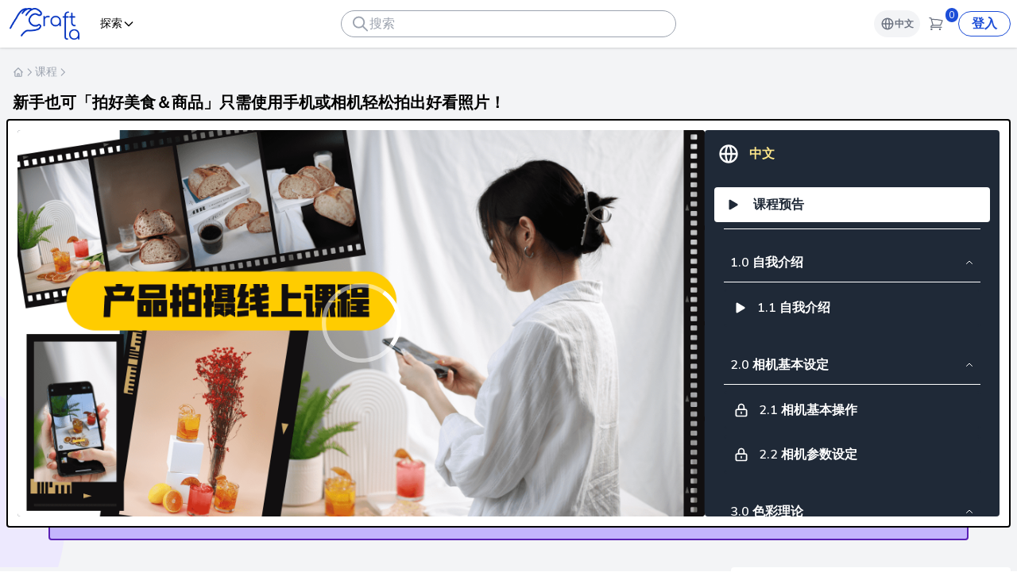

--- FILE ---
content_type: text/html; charset=utf-8
request_url: https://craftla.co/zh/courses/photography-class-for-beginners/
body_size: 38828
content:
<!DOCTYPE html><html lang="zh"><head><meta charSet="utf-8"/><meta name="viewport" content="width=device-width, initial-scale=1.0, maximum-scale=1.0, user-scalable=0"/><meta property="og:type" content="website"/><meta property="og:image:type" content="image/jpeg"/><meta property="og:locale" content="en"/><meta property="og:site_name" content="CRAFT La"/><link rel="icon" href="/favicon.jpeg"/><title>新手也可「拍好美食＆商品」只需使用手机或相机轻松拍出好看照片！ | CRAFT La 线上课程</title><meta name="robots" content="index,follow"/><meta name="description" content="无论生活或工作，学会拍照真吃香！社交媒体盛行，你生活不再是只使用纸笔记录 📝 反之，你会利用手机或相机生活记录下来，将平时值得纪念的物品或者瞬间，通通拍摄起来！学会拍摄好的照片，可让未来的你透过清晰好看的照片回味曾经，而非不会后悔当初自己拍摄的照片一点都不好看，破坏珍贵的回忆 ✨无论你是行销，设计人员；做自家生意的；或是自由行业，现在的工作要求总会提到拍摄技能。上完课，你可以把照片用在设计图文，社群营销，电商网拍，生活记录等等！不花大钱，靠手机拍出实用照片和网美照～明明同样手机，拍的照片却比别"/><link rel="alternate" hrefLang="zh" href="https://craftla.co/zh/courses/photography-class-for-beginners/"/><meta property="og:title" content="新手也可「拍好美食＆商品」只需使用手机或相机轻松拍出好看照片！ | CRAFT La 线上课程"/><meta property="og:description" content="无论生活或工作，学会拍照真吃香！社交媒体盛行，你生活不再是只使用纸笔记录 📝 反之，你会利用手机或相机生活记录下来，将平时值得纪念的物品或者瞬间，通通拍摄起来！学会拍摄好的照片，可让未来的你透过清晰好看的照片回味曾经，而非不会后悔当初自己拍摄的照片一点都不好看，破坏珍贵的回忆 ✨无论你是行销，设计人员；做自家生意的；或是自由行业，现在的工作要求总会提到拍摄技能。上完课，你可以把照片用在设计图文，社群营销，电商网拍，生活记录等等！不花大钱，靠手机拍出实用照片和网美照～明明同样手机，拍的照片却比别"/><meta property="og:url" content="https://craftla.co/zh/courses/photography-class-for-beginners/"/><meta property="og:image" content="https://d1yl9c4nfqegdk.cloudfront.net/wp-content/uploads/2023/01/Photography.png"/><meta property="og:image:alt" content="新手也可「拍好美食＆商品」只需使用手机或相机轻松拍出好看照片！ | CRAFT La 线上课程"/><meta property="og:image:width" content="800"/><meta property="og:image:height" content="600"/><link rel="canonical" href="https://craftla.co/zh/courses/photography-class-for-beginners/"/><meta name="next-head-count" content="19"/><link rel="preload" href="/_next/static/css/3216dbd9e7fa386e.css" as="style"/><link rel="stylesheet" href="/_next/static/css/3216dbd9e7fa386e.css" data-n-g=""/><noscript data-n-css=""></noscript><script defer="" nomodule="" src="/_next/static/chunks/polyfills-c67a75d1b6f99dc8.js"></script><script src="/_next/static/chunks/webpack-db7d54b1b4b88481.js" defer=""></script><script src="/_next/static/chunks/framework-1f1fb5c07f2be279.js" defer=""></script><script src="/_next/static/chunks/main-024b8401290e5486.js" defer=""></script><script src="/_next/static/chunks/pages/_app-6bace27b6830cef9.js" defer=""></script><script src="/_next/static/chunks/4722-ec010d4bc406b72c.js" defer=""></script><script src="/_next/static/chunks/991-5386138c3798ee68.js" defer=""></script><script src="/_next/static/chunks/3450-63f9ce8cbf541524.js" defer=""></script><script src="/_next/static/chunks/125-844402fb0cdd91ea.js" defer=""></script><script src="/_next/static/chunks/6801-8668fe12e4ecd593.js" defer=""></script><script src="/_next/static/chunks/4883-c4dcc7cb37895586.js" defer=""></script><script src="/_next/static/chunks/1074-4a25f61428b6f5b3.js" defer=""></script><script src="/_next/static/chunks/pages/courses/%5Bcourseid%5D-b47fb22d01fe7e24.js" defer=""></script><script src="/_next/static/Jl0VKKys4NDgb-ssWLMYk/_buildManifest.js" defer=""></script><script src="/_next/static/Jl0VKKys4NDgb-ssWLMYk/_ssgManifest.js" defer=""></script><style id="__jsx-96aa9e96dce1d053">.block-desc{--global-palette1:#3182ce;--global-palette2:#2b6cb0;--global-palette3:#1a202c;--global-palette4:#2d3748;--global-palette5:#4a5568;--global-palette6:#718096;--global-palette7:#edf2f7;--global-palette8:#f7fafc;--global-palette9:#fff;--global-palette-highlight:var(--global-palette1);--global-palette-highlight-alt:var(--global-palette2);--global-palette-highlight-alt2:var(--global-palette9);--global-palette-btn-bg:#2659bf;--global-palette-btn-bg-hover:#6a8fd8;--global-palette-btn:var(--global-palette9);--global-palette-btn-hover:var(--global-palette9);--global-body-font-family:Montserrat,var(--global-fallback-font);--global-heading-font-family:inherit;--global-primary-nav-font-family:inherit;--global-fallback-font:sans-serif;--global-content-width:1300px}.block-desc h1{font-weight:700;font-size:22px;line-height:1.5;color:var(--global-palette3)}.block-desc h2{font-weight:700;font-size:22px;line-height:1.5;color:var(--global-palette3)}.block-desc h3{font-weight:500;font-size:20px;line-height:1.5;color:var(--global-palette3)}.block-desc h4{font-style:normal;font-weight:300;font-size:18px;line-height:1.5;color:var(--global-palette4)}.block-desc h5{font-style:normal;font-weight:300;font-size:16px;line-height:1.5;color:var(--global-palette4)}.block-desc h6{font-style:normal;font-weight:300;font-size:14px;line-height:1.5;color:var(--global-palette5)}.block-desc h1,.block-desc h2,.block-desc h3,.block-desc h4,.block-desc h5,.block-desc h6{padding-top:20px}.block-desc ol{list-style:auto;padding:0 20px}.block-desc ul{list-style:circle;padding:0 20px}.block-desc a{color:#4682b4;white-space:pre-wrap;white-space:-moz-pre-wrap;white-space:-pre-wrap;white-space:-o-pre-wrap;word-wrap:break-word}.block-desc p{display:block;-webkit-margin-before:1em;margin-block-start:1em;-webkit-margin-after:1em;margin-block-end:1em;-webkit-margin-start:0;-moz-margin-start:0;margin-inline-start:0;-webkit-margin-end:0;-moz-margin-end:0;margin-inline-end:0;font-style:normal;font-weight:400;font-size:15px;line-height:1.6;font-family:var(--global-body-font-family);color:var(--global-palette4)}.block-desc pre b{white-space:pre-wrap}.aligncenter{clear:both;display:block;margin-left:auto;margin-right:auto}.kb-gallery-ul *{-webkit-box-sizing:border-box;-moz-box-sizing:border-box;box-sizing:border-box}.wp-block-kadence-advancedgallery{overflow:hidden}.wp-block-kadence-advancedgallery.alignleft,.wp-block-kadence-advancedgallery.alignright{max-width:420px;width:100%}.wp-block-kadence-advancedgallery:after{clear:both;display:table;content:""}.wp-block-kadence-advancedgallery .kb-gallery-ul{display:-webkit-flex;display:-webkit-box;display:-webkit-flex;display:-moz-box;display:-ms-flexbox;display:flex;-webkit-flex-wrap:wrap;-ms-flex-wrap:wrap;flex-wrap:wrap;list-style-type:none;padding:0;-webkit-box-sizing:border-box;-moz-box-sizing:border-box;box-sizing:border-box;margin:-5px}.kb-gallery-item-link{text-decoration:none}.kb-gallery-ul{display:-webkit-flex;display:-webkit-box;display:-webkit-flex;display:-moz-box;display:-ms-flexbox;display:flex;-webkit-flex-wrap:wrap;-ms-flex-wrap:wrap;flex-wrap:wrap;list-style-type:none;padding:0;-webkit-box-sizing:border-box;-moz-box-sizing:border-box;box-sizing:border-box;margin:-5px}.kb-gallery-ul .kadence-blocks-gallery-item{position:relative;padding:5px;list-style-type:none;margin:0;-webkit-box-sizing:border-box;-moz-box-sizing:border-box;box-sizing:border-box}.kb-gallery-ul .kadence-blocks-gallery-item .kadence-blocks-gallery-item-inner{position:relative;margin-bottom:0}.kb-gallery-ul .kadence-blocks-gallery-item .kadence-blocks-gallery-item-inner figure{margin:0}.kb-gallery-ul .kadence-blocks-gallery-item .kadence-blocks-gallery-item-inner figure .kb-gal-image-radius{position:relative;overflow:hidden;z-index:1;margin:0 auto}.kb-gallery-ul .kadence-blocks-gallery-item .kadence-blocks-gallery-item-inner figure .kb-gallery-image-contain{border:0;background:0 0;padding:0;margin:0;display:block;width:100%}.kb-gallery-ul .kadence-blocks-gallery-item .kadence-blocks-gallery-item-inner figure .kb-gallery-image-contain.kadence-blocks-gallery-intrinsic{height:0;position:relative}.kb-gallery-ul .kadence-blocks-gallery-item .kadence-blocks-gallery-item-inner figure .kb-gallery-image-contain.kadence-blocks-gallery-intrinsic img{position:absolute;-webkit-flex:1;-webkit-box-flex:1;-moz-box-flex:1;-ms-flex:1;flex:1;height:100%;-o-object-fit:cover;object-fit:cover;width:100%;top:0;left:0}.kb-gallery-ul .kadence-blocks-gallery-item .kadence-blocks-gallery-item-inner figure .kb-gallery-image-ratio-square{padding-bottom:100%}.kb-gallery-ul .kadence-blocks-gallery-item .kadence-blocks-gallery-item-inner figure .kb-gallery-image-ratio-land43{padding-bottom:75%}.kb-gallery-ul .kadence-blocks-gallery-item .kadence-blocks-gallery-item-inner figure .kb-gallery-image-ratio-land32{padding-bottom:66.67%}.kb-gallery-ul .kadence-blocks-gallery-item .kadence-blocks-gallery-item-inner figure .kb-gallery-image-ratio-land169{padding-bottom:56.25%}.kb-gallery-ul .kadence-blocks-gallery-item .kadence-blocks-gallery-item-inner figure .kb-gallery-image-ratio-land21{padding-bottom:50%}.kb-gallery-ul .kadence-blocks-gallery-item .kadence-blocks-gallery-item-inner figure .kb-gallery-image-ratio-land31{padding-bottom:33%}.kb-gallery-ul .kadence-blocks-gallery-item .kadence-blocks-gallery-item-inner figure .kb-gallery-image-ratio-land41{padding-bottom:25%}.kb-gallery-ul .kadence-blocks-gallery-item .kadence-blocks-gallery-item-inner figure .kb-gallery-image-ratio-port34{padding-bottom:133.33%}.kb-gallery-ul .kadence-blocks-gallery-item .kadence-blocks-gallery-item-inner figure .kb-gallery-image-ratio-port23{padding-bottom:150%}.kb-gallery-ul .kadence-blocks-gallery-item .kadence-blocks-gallery-item-inner img{display:block;max-width:100%;height:auto;width:100%;margin:0;padding:0}@supports((position:-webkit-sticky)or ((position:sticky)or (position:-webkit-sticky))){.kb-gallery-ul .kadence-blocks-gallery-item .kadence-blocks-gallery-item-inner img{width:auto}}.kb-gallery-ul .kadence-blocks-gallery-item .kadence-blocks-gallery-item-inner .kadence-blocks-gallery-item__caption{position:absolute;bottom:0;max-height:100%;overflow-y:auto;width:100%;max-height:100%;overflow-y:auto;padding:43px 10px 10px;font-size:13px;margin-top:0;color:#fff;text-align:center;background:-webkit-linear-gradient(bottom,rgba(0,0,0,.5)0,rgba(0,0,0,0)100%);background:-moz-linear-gradient(bottom,rgba(0,0,0,.5)0,rgba(0,0,0,0)100%);background:-o-linear-gradient(bottom,rgba(0,0,0,.5)0,rgba(0,0,0,0)100%);background:linear-gradient(0deg,rgba(0,0,0,.5)0,rgba(0,0,0,0)100%)}.kb-gallery-ul .kadence-blocks-gallery-item .kadence-blocks-gallery-item-inner .kadence-blocks-gallery-item__caption img{display:inline}.kb-gallery-ul .kadence-blocks-gallery-item .kadence-blocks-gallery-item-inner .kadence-blocks-gallery-item-hide-caption .kadence-blocks-gallery-item__caption{display:none}.kb-gallery-ul[data-columns-xs="1"] .kadence-blocks-gallery-item{width:100%}.kb-gallery-ul[data-columns-xs="2"] .kadence-blocks-gallery-item{width:50%}.kb-gallery-ul[data-columns-xs="3"] .kadence-blocks-gallery-item{width:33.3333333333%}.kb-gallery-ul[data-columns-xs="4"] .kadence-blocks-gallery-item{width:25%}.kb-gallery-ul[data-columns-xs="5"] .kadence-blocks-gallery-item{width:20%}.kb-gallery-ul[data-columns-xs="6"] .kadence-blocks-gallery-item{width:16.6666666667%}.kb-gallery-ul[data-columns-xs="7"] .kadence-blocks-gallery-item{width:14.2857142857%}.kb-gallery-ul[data-columns-xs="8"] .kadence-blocks-gallery-item{width:12.5%}@media(min-width:543px){.kb-gallery-ul[data-columns-sm="1"] .kadence-blocks-gallery-item{width:100%}.kb-gallery-ul[data-columns-sm="2"] .kadence-blocks-gallery-item{width:50%}.kb-gallery-ul[data-columns-sm="3"] .kadence-blocks-gallery-item{width:33.3333333333%}.kb-gallery-ul[data-columns-sm="4"] .kadence-blocks-gallery-item{width:25%}.kb-gallery-ul[data-columns-sm="5"] .kadence-blocks-gallery-item{width:20%}.kb-gallery-ul[data-columns-sm="6"] .kadence-blocks-gallery-item{width:16.6666666667%}.kb-gallery-ul[data-columns-sm="7"] .kadence-blocks-gallery-item{width:14.2857142857%}.kb-gallery-ul[data-columns-sm="8"] .kadence-blocks-gallery-item{width:12.5%}}@media(min-width:768px){.kb-gallery-ul[data-columns-md="1"] .kadence-blocks-gallery-item{width:100%}.kb-gallery-ul[data-columns-md="2"] .kadence-blocks-gallery-item{width:50%}.kb-gallery-ul[data-columns-md="3"] .kadence-blocks-gallery-item{width:33.3333333333%}.kb-gallery-ul[data-columns-md="4"] .kadence-blocks-gallery-item{width:25%}.kb-gallery-ul[data-columns-md="5"] .kadence-blocks-gallery-item{width:20%}.kb-gallery-ul[data-columns-md="6"] .kadence-blocks-gallery-item{width:16.6666666667%}.kb-gallery-ul[data-columns-md="7"] .kadence-blocks-gallery-item{width:14.2857142857%}.kb-gallery-ul[data-columns-md="8"] .kadence-blocks-gallery-item{width:12.5%}}@media(min-width:992px){.kb-gallery-ul[data-columns-lg="1"] .kadence-blocks-gallery-item{width:100%}.kb-gallery-ul[data-columns-lg="2"] .kadence-blocks-gallery-item{width:50%}.kb-gallery-ul[data-columns-lg="3"] .kadence-blocks-gallery-item{width:33.3333333333%}.kb-gallery-ul[data-columns-lg="4"] .kadence-blocks-gallery-item{width:25%}.kb-gallery-ul[data-columns-lg="5"] .kadence-blocks-gallery-item{width:20%}.kb-gallery-ul[data-columns-lg="6"] .kadence-blocks-gallery-item{width:16.6666666667%}.kb-gallery-ul[data-columns-lg="7"] .kadence-blocks-gallery-item{width:14.2857142857%}.kb-gallery-ul[data-columns-lg="8"] .kadence-blocks-gallery-item{width:12.5%}}@media(min-width:1200px){.kb-gallery-ul[data-columns-xl="1"] .kadence-blocks-gallery-item{width:100%}.kb-gallery-ul[data-columns-xl="2"] .kadence-blocks-gallery-item{width:50%}.kb-gallery-ul[data-columns-xl="3"] .kadence-blocks-gallery-item{width:33.3333333333%}.kb-gallery-ul[data-columns-xl="4"] .kadence-blocks-gallery-item{width:25%}.kb-gallery-ul[data-columns-xl="5"] .kadence-blocks-gallery-item{width:20%}.kb-gallery-ul[data-columns-xl="6"] .kadence-blocks-gallery-item{width:16.6666666667%}.kb-gallery-ul[data-columns-xl="7"] .kadence-blocks-gallery-item{width:14.2857142857%}.kb-gallery-ul[data-columns-xl="8"] .kadence-blocks-gallery-item{width:12.5%}}@media(min-width:1500px){.kb-gallery-ul[data-columns-xxl="1"] .kadence-blocks-gallery-item{width:100%}.kb-gallery-ul[data-columns-xxl="2"] .kadence-blocks-gallery-item{width:50%}.kb-gallery-ul[data-columns-xxl="3"] .kadence-blocks-gallery-item{width:33.3333333333%}.kb-gallery-ul[data-columns-xxl="4"] .kadence-blocks-gallery-item{width:25%}.kb-gallery-ul[data-columns-xxl="5"] .kadence-blocks-gallery-item{width:20%}.kb-gallery-ul[data-columns-xxl="6"] .kadence-blocks-gallery-item{width:16.6666666667%}.kb-gallery-ul[data-columns-xxl="7"] .kadence-blocks-gallery-item{width:14.2857142857%}.kb-gallery-ul[data-columns-xxl="8"] .kadence-blocks-gallery-item{width:12.5%}}.kb-gallery-caption-style-bottom-hover .kadence-blocks-gallery-item .kadence-blocks-gallery-item__caption{opacity:0;-webkit-transition:opacity.3s ease-in-out;-moz-transition:opacity.3s ease-in-out;-o-transition:opacity.3s ease-in-out;transition:opacity.3s ease-in-out}.kb-gallery-caption-style-bottom-hover .kadence-blocks-gallery-item:focus-within .kadence-blocks-gallery-item__caption,.kb-gallery-caption-style-bottom-hover .kadence-blocks-gallery-item:hover .kadence-blocks-gallery-item__caption{opacity:1}@media(max-width:767px){.kb-mobile-force-hover.kb-gallery-caption-style-bottom-hover .kadence-blocks-gallery-item .kadence-blocks-gallery-item__caption{opacity:1}}.kb-gallery-ul.kb-gallery-caption-style-cover-hover .kadence-blocks-gallery-item .kadence-blocks-gallery-item-inner .kadence-blocks-gallery-item__caption{display:-webkit-flex;display:-webkit-box;display:-webkit-flex;display:-moz-box;display:-ms-flexbox;display:flex;-webkit-align-items:center;-webkit-box-align:center;-moz-box-align:center;-ms-flex-align:center;align-items:center;-webkit-justify-content:center;-webkit-box-pack:center;-moz-box-pack:center;-ms-flex-pack:center;justify-content:center;position:absolute;left:0;right:0;top:0;bottom:0;padding:10px;margin:0;opacity:0;-webkit-transition:opacity.3s ease-in-out;-moz-transition:opacity.3s ease-in-out;-o-transition:opacity.3s ease-in-out;transition:opacity.3s ease-in-out;background:rgba(0,0,0,.5)}.kb-gallery-ul.kb-gallery-caption-style-cover-hover .kadence-blocks-gallery-item:focus-within .kadence-blocks-gallery-item__caption,.kb-gallery-ul.kb-gallery-caption-style-cover-hover .kadence-blocks-gallery-item:hover .kadence-blocks-gallery-item__caption{opacity:1}@media(max-width:767px){.kb-gallery-ul.kb-mobile-force-hover.kb-gallery-caption-style-cover-hover .kadence-blocks-gallery-item .kadence-blocks-gallery-item__caption{opacity:1}}.wp-block[data-type="kadence/advancedgallery"] .kb-gallery-ul.kb-gallery-type-carousel,.wp-block[data-type="kadence/advancedgallery"] .kb-gallery-ul.kb-gallery-type-fluidcarousel,.wp-block[data-type="kadence/advancedgallery"] .kb-gallery-ul.kb-gallery-type-slider,.wp-block[data-type="kadence/advancedgallery"] .kb-gallery-ul.kb-gallery-type-thumbslider{margin:0}.kb-gallery-ul.kb-gallery-type-carousel,.kb-gallery-ul.kb-gallery-type-slider,.kb-gallery-ul.kb-gallery-type-thumbslider{display:block;margin:0}.kb-gallery-ul.kb-gallery-type-carousel .kt-blocks-carousel .slick-slider,.kb-gallery-ul.kb-gallery-type-slider .kt-blocks-carousel .slick-slider,.kb-gallery-ul.kb-gallery-type-thumbslider .kt-blocks-carousel .slick-slider{margin:0 -5px;-webkit-user-select:auto;-moz-user-select:auto;-ms-user-select:auto;user-select:auto;-ms-touch-action:auto;-ms-touch-action:auto;touch-action:auto}.kb-gallery-ul.kb-gallery-type-carousel .kt-blocks-carousel .slick-slider .kb-slide-item,.kb-gallery-ul.kb-gallery-type-slider .kt-blocks-carousel .slick-slider .kb-slide-item,.kb-gallery-ul.kb-gallery-type-thumbslider .kt-blocks-carousel .slick-slider .kb-slide-item{padding:4px 5px}.kb-gallery-ul.kb-gallery-type-carousel .kt-blocks-carousel .slick-prev,.kb-gallery-ul.kb-gallery-type-slider .kt-blocks-carousel .slick-prev,.kb-gallery-ul.kb-gallery-type-thumbslider .kt-blocks-carousel .slick-prev{left:5px}.kb-gallery-ul.kb-gallery-type-carousel .kt-blocks-carousel .slick-next,.kb-gallery-ul.kb-gallery-type-slider .kt-blocks-carousel .slick-next,.kb-gallery-ul.kb-gallery-type-thumbslider .kt-blocks-carousel .slick-next{right:5px}.kb-gallery-ul.kb-gallery-type-carousel .kadence-blocks-gallery-item,.kb-gallery-ul.kb-gallery-type-slider .kadence-blocks-gallery-item,.kb-gallery-ul.kb-gallery-type-thumbslider .kadence-blocks-gallery-item{padding:0!important}.kb-gallery-ul.kb-gallery-type-fluidcarousel{display:block;margin:0}.kb-gallery-ul.kb-gallery-type-fluidcarousel .kt-blocks-carousel .kt-blocks-carousel-init{margin:0;-webkit-user-select:auto;-moz-user-select:auto;-ms-user-select:auto;user-select:auto;-ms-touch-action:auto;-ms-touch-action:auto;touch-action:auto}.kb-gallery-ul.kb-gallery-type-fluidcarousel .kt-blocks-carousel .kt-blocks-carousel-init .kb-slide-item{padding:4px 5px}.kb-gallery-ul.kb-gallery-type-fluidcarousel .kt-blocks-carousel .kt-blocks-carousel-init.kb-carousel-mode-align-left .kb-slide-item{padding:4px 10px 4px 0}.kb-gallery-ul.kb-gallery-type-fluidcarousel .kt-blocks-carousel .slick-prev{left:0}.kb-gallery-ul.kb-gallery-type-fluidcarousel .kt-blocks-carousel .slick-next{right:0}.kb-gallery-ul.kb-gallery-type-fluidcarousel .kadence-blocks-gallery-item{padding:0!important}.kb-gallery-ul.kb-gallery-type-carousel .kadence-blocks-gallery-item .kadence-blocks-gallery-item-inner .kb-gallery-image-contain.kadence-blocks-gallery-intrinsic.kb-gallery-image-ratio-inherit{padding-bottom:100%}.kb-gallery-ul.kb-gallery-type-carousel .kadence-blocks-gallery-item .kadence-blocks-gallery-item-inner .kb-gallery-image-contain.kadence-blocks-gallery-intrinsic.kb-gallery-image-ratio-inherit img{-o-object-fit:contain;object-fit:contain}.kb-gallery-ul.kb-gallery-type-slider .kadence-blocks-gallery-item .kadence-blocks-gallery-item-inner .kb-gallery-image-contain.kadence-blocks-gallery-intrinsic.kb-gallery-image-ratio-inherit{padding-bottom:66.67%}.kb-gallery-ul.kb-gallery-type-slider .kadence-blocks-gallery-item .kadence-blocks-gallery-item-inner .kb-gallery-image-contain.kadence-blocks-gallery-intrinsic.kb-gallery-image-ratio-inherit img{-o-object-fit:contain;object-fit:contain}.kb-gallery-ul.kb-gallery-type-thumbslider .kadence-blocks-gallery-item .kadence-blocks-gallery-item-inner .kb-gallery-image-contain.kadence-blocks-gallery-intrinsic.kb-gallery-image-ratio-inherit{padding-bottom:66.67%}.kb-gallery-ul.kb-gallery-type-thumbslider .kadence-blocks-gallery-item .kadence-blocks-gallery-item-inner .kb-gallery-image-contain.kadence-blocks-gallery-intrinsic.kb-gallery-image-ratio-inherit img{-o-object-fit:contain;object-fit:contain}.kb-gallery-ul.kb-gallery-type-fluidcarousel .kt-blocks-carousel figure .kb-gal-image-radius{height:300px;width:auto;margin:0 auto}.kb-gallery-ul.kb-gallery-type-fluidcarousel .kt-blocks-carousel figure .kb-gal-image-radius img{height:300px;width:auto;-webkit-flex:1;-webkit-box-flex:1;-moz-box-flex:1;-ms-flex:1;flex:1;-o-object-fit:cover;object-fit:cover}.kb-gallery-type-fluidcarousel.kb-gallery-caption-style-below .kb-gallery-item-link,.kb-gallery-type-fluidcarousel.kb-gallery-caption-style-below figure:not(.kb-gallery-item-has-link){display:-webkit-flex;display:-webkit-box;display:-webkit-flex;display:-moz-box;display:-ms-flexbox;display:flex;-webkit-flex-direction:column;-webkit-box-orient:vertical;-webkit-box-direction:normal;-moz-box-orient:vertical;-moz-box-direction:normal;-ms-flex-direction:column;flex-direction:column}.kb-gallery-caption-style-below .kadence-blocks-gallery-item .kadence-blocks-gallery-item-inner .kadence-blocks-gallery-item__caption{padding:10px;margin-top:0;background:rgba(0,0,0,.5);position:static}.kb-gallery-type-carousel .kb-gallery-image-ratio-inherit.kb-gallery-image-contain:after,.kb-gallery-type-slider .kb-gallery-image-ratio-inherit.kb-gallery-image-contain:after{display:none}.kb-gallery-ul.kb-gallery-type-carousel .kadence-blocks-gallery-item .kb-has-image-ratio-inherit .kb-gal-image-radius,.kb-gallery-ul.kb-gallery-type-slider .kadence-blocks-gallery-item .kb-has-image-ratio-inherit .kb-gal-image-radius,.kb-gallery-ul.kb-gallery-type-thumbslider .kadence-blocks-gallery-item .kb-has-image-ratio-inherit .kb-gal-image-radius{-webkit-border-radius:0;-moz-border-radius:0;border-radius:0}.kb-gallery-filter-vintage .kb-gallery-image-contain:after{content:"";position:absolute;left:0;right:0;top:0;bottom:0;-webkit-box-shadow:inset 0 0 100px rgba(0,0,20,.4),inset 0 5px 15px rgba(0,0,0,.1);-moz-box-shadow:inset 0 0 100px rgba(0,0,20,.4),inset 0 5px 15px rgba(0,0,0,.1);box-shadow:inset 0 0 100px rgba(0,0,20,.4),inset 0 5px 15px rgba(0,0,0,.1);background:-webkit-linear-gradient(top,rgba(255,145,0,.2)0,rgba(255,230,48,.2)60%),-webkit-linear-gradient(70deg,rgba(255,0,0,.2)0,rgba(255,0,0,0)35%);background:-moz-linear-gradient(top,rgba(255,145,0,.2)0,rgba(255,230,48,.2)60%),-moz-linear-gradient(70deg,rgba(255,0,0,.2)0,rgba(255,0,0,0)35%);background:-o-linear-gradient(top,rgba(255,145,0,.2)0,rgba(255,230,48,.2)60%),-o-linear-gradient(70deg,rgba(255,0,0,.2)0,rgba(255,0,0,0)35%);background:linear-gradient(to bottom,rgba(255,145,0,.2)0,rgba(255,230,48,.2)60%),linear-gradient(20deg,rgba(255,0,0,.2)0,rgba(255,0,0,0)35%)}.kb-gallery-filter-vintage .kb-gallery-image-contain img{-webkit-filter:sepia(.2)brightness(1.1)contrast(1.3);filter:sepia(.2)brightness(1.1)contrast(1.3)}.kb-gal-light-filter-vintage .mfp-figure figure::before{-webkit-box-shadow:inset 0 0 100px rgba(0,0,20,.4),inset 0 5px 15px rgba(0,0,0,.1);-moz-box-shadow:inset 0 0 100px rgba(0,0,20,.4),inset 0 5px 15px rgba(0,0,0,.1);box-shadow:inset 0 0 100px rgba(0,0,20,.4),inset 0 5px 15px rgba(0,0,0,.1);background:-webkit-linear-gradient(top,rgba(255,145,0,.2)0,rgba(255,230,48,.2)60%),-webkit-linear-gradient(70deg,rgba(255,0,0,.2)0,rgba(255,0,0,0)35%);background:-moz-linear-gradient(top,rgba(255,145,0,.2)0,rgba(255,230,48,.2)60%),-moz-linear-gradient(70deg,rgba(255,0,0,.2)0,rgba(255,0,0,0)35%);background:-o-linear-gradient(top,rgba(255,145,0,.2)0,rgba(255,230,48,.2)60%),-o-linear-gradient(70deg,rgba(255,0,0,.2)0,rgba(255,0,0,0)35%);background:linear-gradient(to bottom,rgba(255,145,0,.2)0,rgba(255,230,48,.2)60%),linear-gradient(20deg,rgba(255,0,0,.2)0,rgba(255,0,0,0)35%);content:"";position:absolute;left:0;right:0;top:40px;bottom:40px;z-index:1}.kb-gal-light-filter-vintage .mfp-figure figure img{-webkit-filter:sepia(.2)brightness(1.1)contrast(1.3);filter:sepia(.2)brightness(1.1)contrast(1.3)}.kb-gal-light-filter-vintage .slbImageWrap::before{-webkit-box-shadow:inset 0 0 100px rgba(0,0,20,.4),inset 0 5px 15px rgba(0,0,0,.1);-moz-box-shadow:inset 0 0 100px rgba(0,0,20,.4),inset 0 5px 15px rgba(0,0,0,.1);box-shadow:inset 0 0 100px rgba(0,0,20,.4),inset 0 5px 15px rgba(0,0,0,.1);background:-webkit-linear-gradient(top,rgba(255,145,0,.2)0,rgba(255,230,48,.2)60%),-webkit-linear-gradient(70deg,rgba(255,0,0,.2)0,rgba(255,0,0,0)35%);background:-moz-linear-gradient(top,rgba(255,145,0,.2)0,rgba(255,230,48,.2)60%),-moz-linear-gradient(70deg,rgba(255,0,0,.2)0,rgba(255,0,0,0)35%);background:-o-linear-gradient(top,rgba(255,145,0,.2)0,rgba(255,230,48,.2)60%),-o-linear-gradient(70deg,rgba(255,0,0,.2)0,rgba(255,0,0,0)35%);background:linear-gradient(to bottom,rgba(255,145,0,.2)0,rgba(255,230,48,.2)60%),linear-gradient(20deg,rgba(255,0,0,.2)0,rgba(255,0,0,0)35%);content:"";position:absolute;left:0;right:0;top:3em;bottom:3em;z-index:1}.kb-gal-light-filter-vintage .slbImageWrap img{-webkit-filter:sepia(.2)brightness(1.1)contrast(1.3);filter:sepia(.2)brightness(1.1)contrast(1.3)}.kb-gal-light-filter-grayscale .mfp-figure img,.kb-gal-light-filter-grayscale .slbImageWrap img,.kb-gallery-filter-grayscale .kb-gallery-image-contain img{-webkit-filter:grayscale(1);filter:grayscale(1)}.kb-gal-light-filter-sepia .mfp-figure img,.kb-gal-light-filter-sepia .slbImageWrap img,.kb-gallery-filter-sepia .kb-gallery-image-contain img{-webkit-filter:sepia(.5);filter:sepia(.5)}.kb-gal-light-filter-saturation .mfp-figure img,.kb-gal-light-filter-saturation .slbImageWrap img,.kb-gallery-filter-saturation .kb-gallery-image-contain img{-webkit-filter:saturate(1.6);filter:saturate(1.6)}.kb-gallery-filter-earlybird .kb-gallery-image-contain::after{background:-webkit-radial-gradient(circle,#d0ba8e 20%,#360309 85%,#1d0210 100%);background:-moz-radial-gradient(circle,#d0ba8e 20%,#360309 85%,#1d0210 100%);background:-o-radial-gradient(circle,#d0ba8e 20%,#360309 85%,#1d0210 100%);background:radial-gradient(circle,#d0ba8e 20%,#360309 85%,#1d0210 100%);mix-blend-mode:overlay;content:"";position:absolute;left:0;right:0;top:0;bottom:0}.kb-gallery-filter-earlybird .kb-gallery-image-contain img{-webkit-filter:contrast(.9)sepia(.2);filter:contrast(.9)sepia(.2)}.kb-gal-light-filter-earlybird .mfp-figure figure::before{background:-webkit-radial-gradient(circle,#d0ba8e 20%,#360309 85%,#1d0210 100%);background:-moz-radial-gradient(circle,#d0ba8e 20%,#360309 85%,#1d0210 100%);background:-o-radial-gradient(circle,#d0ba8e 20%,#360309 85%,#1d0210 100%);background:radial-gradient(circle,#d0ba8e 20%,#360309 85%,#1d0210 100%);mix-blend-mode:overlay;content:"";position:absolute;left:0;right:0;top:40px;bottom:40px;z-index:1}.kb-gal-light-filter-earlybird .mfp-figure figure img{-webkit-filter:contrast(.9)sepia(.2);filter:contrast(.9)sepia(.2)}.kb-gal-light-filter-earlybird .slbImageWrap::before{background:-webkit-radial-gradient(circle,#d0ba8e 20%,#360309 85%,#1d0210 100%);background:-moz-radial-gradient(circle,#d0ba8e 20%,#360309 85%,#1d0210 100%);background:-o-radial-gradient(circle,#d0ba8e 20%,#360309 85%,#1d0210 100%);background:radial-gradient(circle,#d0ba8e 20%,#360309 85%,#1d0210 100%);mix-blend-mode:overlay;content:"";position:absolute;left:0;right:0;top:3em;bottom:3em;z-index:1}.kb-gal-light-filter-earlybird .slbImageWrap img{-webkit-filter:contrast(.9)sepia(.2);filter:contrast(.9)sepia(.2)}.kb-gallery-filter-toaster .kb-gallery-image-contain::after{background:-webkit-radial-gradient(circle,#804e0f,#3b003b);background:-moz-radial-gradient(circle,#804e0f,#3b003b);background:-o-radial-gradient(circle,#804e0f,#3b003b);background:radial-gradient(circle,#804e0f,#3b003b);mix-blend-mode:screen;content:"";position:absolute;left:0;right:0;top:0;bottom:0}.kb-gallery-filter-toaster .kb-gallery-image-contain img{-webkit-filter:contrast(1.5)brightness(.9);filter:contrast(1.5)brightness(.9)}.kb-gal-light-filter-toaster .mfp-figure figure::before{background:-webkit-radial-gradient(circle,#804e0f,#3b003b);background:-moz-radial-gradient(circle,#804e0f,#3b003b);background:-o-radial-gradient(circle,#804e0f,#3b003b);background:radial-gradient(circle,#804e0f,#3b003b);mix-blend-mode:screen;content:"";position:absolute;left:0;right:0;top:40px;bottom:40px;z-index:1}.kb-gal-light-filter-toaster .mfp-figure figure img{-webkit-filter:contrast(1.5)brightness(.9);filter:contrast(1.5)brightness(.9)}.kb-gal-light-filter-toaster .slbImageWrap::before{background:-webkit-radial-gradient(circle,#804e0f,#3b003b);background:-moz-radial-gradient(circle,#804e0f,#3b003b);background:-o-radial-gradient(circle,#804e0f,#3b003b);background:radial-gradient(circle,#804e0f,#3b003b);mix-blend-mode:screen;content:"";position:absolute;left:0;right:0;top:3em;bottom:3em;z-index:1}.kb-gal-light-filter-toaster .slbImageWrap img{-webkit-filter:contrast(1.5)brightness(.9);filter:contrast(1.5)brightness(.9)}.kb-gallery-filter-mayfair .kb-gallery-image-contain::after{background:-webkit-radial-gradient(40%40%,circle,rgba(255,255,255,.8),rgba(255,200,200,.6),#111 60%);background:-moz-radial-gradient(40%40%,circle,rgba(255,255,255,.8),rgba(255,200,200,.6),#111 60%);background:-o-radial-gradient(40%40%,circle,rgba(255,255,255,.8),rgba(255,200,200,.6),#111 60%);background:radial-gradient(circle at 40%40%,rgba(255,255,255,.8),rgba(255,200,200,.6),#111 60%);mix-blend-mode:overlay;opacity:.4;content:"";position:absolute;left:0;right:0;top:0;bottom:0}.kb-gallery-filter-mayfair .kb-gallery-image-contain img{-webkit-filter:contrast(1.1)saturate(1.1);filter:contrast(1.1)saturate(1.1)}.kb-gal-light-filter-mayfair .mfp-figure figure::before{background:-webkit-radial-gradient(40%40%,circle,rgba(255,255,255,.8),rgba(255,200,200,.6),#111 60%);background:-moz-radial-gradient(40%40%,circle,rgba(255,255,255,.8),rgba(255,200,200,.6),#111 60%);background:-o-radial-gradient(40%40%,circle,rgba(255,255,255,.8),rgba(255,200,200,.6),#111 60%);background:radial-gradient(circle at 40%40%,rgba(255,255,255,.8),rgba(255,200,200,.6),#111 60%);mix-blend-mode:overlay;opacity:.4;content:"";position:absolute;left:0;right:0;top:40px;bottom:40px;z-index:1}.kb-gal-light-filter-mayfair .mfp-figure figure img{-webkit-filter:contrast(1.1)saturate(1.1);filter:contrast(1.1)saturate(1.1)}.kb-gal-light-filter-mayfair .slbImageWrap::before{background:-webkit-radial-gradient(40%40%,circle,rgba(255,255,255,.8),rgba(255,200,200,.6),#111 60%);background:-moz-radial-gradient(40%40%,circle,rgba(255,255,255,.8),rgba(255,200,200,.6),#111 60%);background:-o-radial-gradient(40%40%,circle,rgba(255,255,255,.8),rgba(255,200,200,.6),#111 60%);background:radial-gradient(circle at 40%40%,rgba(255,255,255,.8),rgba(255,200,200,.6),#111 60%);mix-blend-mode:overlay;opacity:.4;content:"";position:absolute;left:0;right:0;top:3em;bottom:3em;z-index:1}.kb-gal-light-filter-mayfair .slbImageWrap img{-webkit-filter:contrast(1.1)saturate(1.1);filter:contrast(1.1)saturate(1.1)}.kadence-blocks-gallery-item__caption{display:none}.wp-block-kadence-advancedgallery{position:relative;-webkit-filter:drop-shadow(0 0 10px#0003);filter:drop-shadow(0 0 10px#0003);-webkit-perspective:100px;-moz-perspective:100px;perspective:100px;margin-top:10px}.kt-blocks-carousel-init{display:-webkit-box;display:-webkit-flex;display:-moz-box;display:-ms-flexbox;display:flex;overflow-x:scroll;counter-reset:item;scroll-behavior:smooth;-webkit-scroll-snap-type:x mandatory;-ms-scroll-snap-type:x mandatory;scroll-snap-type:x mandatory}.kb-slide-item{position:relative;-webkit-box-flex:0;-webkit-flex:0 0 65%;-moz-box-flex:0;-ms-flex:0 0 65%;flex:0 0 65%;padding:0 10px;scroll-snap-align:center}@media(min-width:400px){.kb-slide-item{-webkit-box-flex:0;-webkit-flex:0 0 55%;-moz-box-flex:0;-ms-flex:0 0 55%;flex:0 0 55%}}@media(min-width:800px){.kb-slide-item{-webkit-box-flex:0;-webkit-flex:0 0 35%;-moz-box-flex:0;-ms-flex:0 0 35%;flex:0 0 35%}}.wp-block-archives-dropdown label{display:block}.wp-block-avatar.aligncenter{text-align:center}.wp-block-audio{margin:0 0 1em}.wp-block-audio figcaption{margin-top:.5em;margin-bottom:1em}.wp-block-audio audio{width:100%;min-width:300px}.wp-block-button__link{color:#fff;background-color:#32373c;-webkit-border-radius:9999px;-moz-border-radius:9999px;border-radius:9999px;-webkit-box-shadow:none;-moz-box-shadow:none;box-shadow:none;cursor:pointer;display:inline-block;font-size:1.125em;padding:-webkit-calc(.667em + 2px)-webkit-calc(1.333em + 2px);padding:-moz-calc(.667em + 2px)-moz-calc(1.333em + 2px);padding:calc(.667em + 2px)calc(1.333em + 2px);text-align:center;text-decoration:none;word-break:break-word;-webkit-box-sizing:border-box;-moz-box-sizing:border-box;box-sizing:border-box}.wp-block-button__link:active,.wp-block-button__link:focus,.wp-block-button__link:hover,.wp-block-button__link:visited{color:#fff}.wp-block-button__link.aligncenter{text-align:center}.wp-block-button__link.alignright{text-align:right}.wp-block-buttons>.wp-block-button.has-custom-width{max-width:none}.wp-block-buttons>.wp-block-button.has-custom-width .wp-block-button__link{width:100%}.wp-block-buttons>.wp-block-button.has-custom-font-size .wp-block-button__link{font-size:inherit}.wp-block-buttons>.wp-block-button.wp-block-button__width-25{width:-webkit-calc(25% - var(--wp--style--block-gap,.5em)*.75);width:-moz-calc(25% - var(--wp--style--block-gap,.5em)*.75);width:calc(25% - var(--wp--style--block-gap,.5em)*.75)}.wp-block-buttons>.wp-block-button.wp-block-button__width-50{width:-webkit-calc(50% - var(--wp--style--block-gap,.5em)*.5);width:-moz-calc(50% - var(--wp--style--block-gap,.5em)*.5);width:calc(50% - var(--wp--style--block-gap,.5em)*.5)}.wp-block-buttons>.wp-block-button.wp-block-button__width-75{width:-webkit-calc(75% - var(--wp--style--block-gap,.5em)*.25);width:-moz-calc(75% - var(--wp--style--block-gap,.5em)*.25);width:calc(75% - var(--wp--style--block-gap,.5em)*.25)}.wp-block-buttons>.wp-block-button.wp-block-button__width-100{width:100%;-webkit-flex-basis:100%;-ms-flex-preferred-size:100%;flex-basis:100%}.wp-block-buttons.is-vertical>.wp-block-button.wp-block-button__width-25{width:25%}.wp-block-buttons.is-vertical>.wp-block-button.wp-block-button__width-50{width:50%}.wp-block-buttons.is-vertical>.wp-block-button.wp-block-button__width-75{width:75%}.wp-block-button.is-style-squared,.wp-block-button__link.wp-block-button.is-style-squared{-webkit-border-radius:0;-moz-border-radius:0;border-radius:0}.wp-block-button.no-border-radius,.wp-block-button__link.no-border-radius{-webkit-border-radius:0!important;-moz-border-radius:0!important;border-radius:0!important}.is-style-outline>:where(.wp-block-button__link),:where(.wp-block-button__link).is-style-outline{border:2px solid;padding:.667em 1.333em}.is-style-outline>.wp-block-button__link:not(.has-text-color),.wp-block-button__link.is-style-outline:not(.has-text-color){color:currentColor}.is-style-outline>.wp-block-button__link:not(.has-background),.wp-block-button__link.is-style-outline:not(.has-background){background-color:transparent}.wp-block-buttons.is-vertical{-webkit-box-orient:vertical;-webkit-box-direction:normal;-webkit-flex-direction:column;-moz-box-orient:vertical;-moz-box-direction:normal;-ms-flex-direction:column;flex-direction:column}.wp-block-buttons.is-vertical>.wp-block-button:last-child{margin-bottom:0}.wp-block-buttons>.wp-block-button{display:inline-block;margin:0}.wp-block-buttons.is-content-justification-left{-webkit-box-pack:start;-webkit-justify-content:flex-start;-moz-box-pack:start;-ms-flex-pack:start;justify-content:flex-start}.wp-block-buttons.is-content-justification-left.is-vertical{-webkit-box-align:start;-webkit-align-items:flex-start;-moz-box-align:start;-ms-flex-align:start;align-items:flex-start}.wp-block-buttons.is-content-justification-center{-webkit-box-pack:center;-webkit-justify-content:center;-moz-box-pack:center;-ms-flex-pack:center;justify-content:center}.wp-block-buttons.is-content-justification-center.is-vertical{-webkit-box-align:center;-webkit-align-items:center;-moz-box-align:center;-ms-flex-align:center;align-items:center}.wp-block-buttons.is-content-justification-right{-webkit-box-pack:end;-webkit-justify-content:flex-end;-moz-box-pack:end;-ms-flex-pack:end;justify-content:flex-end}.wp-block-buttons.is-content-justification-right.is-vertical{-webkit-box-align:end;-webkit-align-items:flex-end;-moz-box-align:end;-ms-flex-align:end;align-items:flex-end}.wp-block-buttons.is-content-justification-space-between{-webkit-box-pack:justify;-webkit-justify-content:space-between;-moz-box-pack:justify;-ms-flex-pack:justify;justify-content:space-between}.wp-block-buttons.aligncenter{text-align:center}.wp-block-buttons:not(.is-content-justification-space-between,.is-content-justification-right,.is-content-justification-left,.is-content-justification-center) .wp-block-button.aligncenter{margin-left:auto;margin-right:auto;width:100%}.wp-block-button.aligncenter,.wp-block-calendar{text-align:center}.wp-block-calendar tbody td,.wp-block-calendar th{padding:.25em;border:1px solid#ddd}.wp-block-calendar tfoot td{border:none}.wp-block-calendar table{width:100%;border-collapse:collapse}.wp-block-calendar table th{font-weight:400;background:#ddd}.wp-block-calendar a{text-decoration:underline}.wp-block-calendar table caption,.wp-block-calendar table tbody{color:#40464d}.wp-block-categories.alignleft{margin-right:2em}.wp-block-categories.alignright{margin-left:2em}.wp-block-code code{display:block;font-family:inherit;overflow-wrap:break-word;white-space:pre-wrap}.wp-block-columns{display:-webkit-box;display:-webkit-flex;display:-moz-box;display:-ms-flexbox;display:flex;margin-bottom:1.75em;-webkit-box-sizing:border-box;-moz-box-sizing:border-box;box-sizing:border-box;-webkit-flex-wrap:wrap!important;-ms-flex-wrap:wrap!important;flex-wrap:wrap!important;-webkit-box-align:normal!important;-webkit-align-items:normal!important;-moz-box-align:normal!important;-ms-flex-align:normal!important;align-items:normal!important}@media(min-width:782px){.wp-block-columns{-webkit-flex-wrap:nowrap!important;-ms-flex-wrap:nowrap!important;flex-wrap:nowrap!important}}.wp-block-columns.are-vertically-aligned-top{-webkit-box-align:start;-webkit-align-items:flex-start;-moz-box-align:start;-ms-flex-align:start;align-items:flex-start}.wp-block-columns.are-vertically-aligned-center{-webkit-box-align:center;-webkit-align-items:center;-moz-box-align:center;-ms-flex-align:center;align-items:center}.wp-block-columns.are-vertically-aligned-bottom{-webkit-box-align:end;-webkit-align-items:flex-end;-moz-box-align:end;-ms-flex-align:end;align-items:flex-end}@media(max-width:781px){.wp-block-columns:not(.is-not-stacked-on-mobile)>.wp-block-column{-webkit-flex-basis:100%!important;-ms-flex-preferred-size:100%!important;flex-basis:100%!important}}@media(min-width:782px){.wp-block-columns:not(.is-not-stacked-on-mobile)>.wp-block-column{-webkit-flex-basis:0;-ms-flex-preferred-size:0;flex-basis:0;-webkit-box-flex:1;-webkit-flex-grow:1;-moz-box-flex:1;-ms-flex-positive:1;flex-grow:1}.wp-block-columns:not(.is-not-stacked-on-mobile)>.wp-block-column[style*=flex-basis]{-webkit-box-flex:0;-webkit-flex-grow:0;-moz-box-flex:0;-ms-flex-positive:0;flex-grow:0}}.wp-block-columns.is-not-stacked-on-mobile{-webkit-flex-wrap:nowrap!important;-ms-flex-wrap:nowrap!important;flex-wrap:nowrap!important}.wp-block-columns.is-not-stacked-on-mobile>.wp-block-column{-webkit-flex-basis:0;-ms-flex-preferred-size:0;flex-basis:0;-webkit-box-flex:1;-webkit-flex-grow:1;-moz-box-flex:1;-ms-flex-positive:1;flex-grow:1}.wp-block-columns.is-not-stacked-on-mobile>.wp-block-column[style*=flex-basis]{-webkit-box-flex:0;-webkit-flex-grow:0;-moz-box-flex:0;-ms-flex-positive:0;flex-grow:0}:where(.wp-block-columns.has-background){padding:1.25em 2.375em}.wp-block-column{-webkit-box-flex:1;-webkit-flex-grow:1;-moz-box-flex:1;-ms-flex-positive:1;flex-grow:1;min-width:0;word-break:break-word;overflow-wrap:break-word}.wp-block-column.is-vertically-aligned-top{-webkit-align-self:flex-start;-ms-flex-item-align:start;align-self:flex-start}.wp-block-column.is-vertically-aligned-center{-webkit-align-self:center;-ms-flex-item-align:center;align-self:center}.wp-block-column.is-vertically-aligned-bottom{-webkit-align-self:flex-end;-ms-flex-item-align:end;align-self:flex-end}.wp-block-column.is-vertically-aligned-bottom,.wp-block-column.is-vertically-aligned-center,.wp-block-column.is-vertically-aligned-top{width:100%}.wp-block-comments-pagination>.wp-block-comments-pagination-next,.wp-block-comments-pagination>.wp-block-comments-pagination-numbers,.wp-block-comments-pagination>.wp-block-comments-pagination-previous{margin-right:.5em;margin-bottom:.5em}.wp-block-comments-pagination>.wp-block-comments-pagination-next:last-child,.wp-block-comments-pagination>.wp-block-comments-pagination-numbers:last-child,.wp-block-comments-pagination>.wp-block-comments-pagination-previous:last-child{margin-right:0}.wp-block-comments-pagination .wp-block-comments-pagination-previous-arrow{margin-right:1ch;display:inline-block}.wp-block-comments-pagination .wp-block-comments-pagination-previous-arrow:not(.is-arrow-chevron){-webkit-transform:scalex(1);-moz-transform:scalex(1);-ms-transform:scalex(1);-o-transform:scalex(1);transform:scalex(1)}.wp-block-comments-pagination .wp-block-comments-pagination-next-arrow{margin-left:1ch;display:inline-block}.wp-block-comments-pagination .wp-block-comments-pagination-next-arrow:not(.is-arrow-chevron){-webkit-transform:scalex(1);-moz-transform:scalex(1);-ms-transform:scalex(1);-o-transform:scalex(1);transform:scalex(1)}.wp-block-comments-pagination.aligncenter{-webkit-box-pack:center;-webkit-justify-content:center;-moz-box-pack:center;-ms-flex-pack:center;justify-content:center}.wp-block-comment-template{margin-bottom:0;max-width:100%;list-style:none;padding:0}.wp-block-comment-template li{clear:both}.wp-block-comment-template ol{margin-bottom:0;max-width:100%;list-style:none;padding-left:2rem}.wp-block-cover,.wp-block-cover-image{position:relative;-webkit-background-size:cover;-moz-background-size:cover;-o-background-size:cover;background-size:cover;background-position:50%;min-height:430px;width:100%;display:-webkit-box;display:-webkit-flex;display:-moz-box;display:-ms-flexbox;display:flex;-webkit-box-pack:center;-webkit-justify-content:center;-moz-box-pack:center;-ms-flex-pack:center;justify-content:center;-webkit-box-align:center;-webkit-align-items:center;-moz-box-align:center;-ms-flex-align:center;align-items:center;padding:1em;-webkit-box-sizing:border-box;-moz-box-sizing:border-box;box-sizing:border-box}.wp-block-cover-image.has-parallax,.wp-block-cover.has-parallax{background-attachment:fixed}@supports(-webkit-touch-callout:inherit){.wp-block-cover-image.has-parallax,.wp-block-cover.has-parallax{background-attachment:scroll}}@media(prefers-reduced-motion:reduce){.wp-block-cover-image.has-parallax,.wp-block-cover.has-parallax{background-attachment:scroll}}.wp-block-cover-image.is-repeated,.wp-block-cover.is-repeated{background-repeat:repeat;-webkit-background-size:auto;-moz-background-size:auto;-o-background-size:auto;background-size:auto}.wp-block-cover .has-background-dim:not([class*="-background-color"]),.wp-block-cover-image .has-background-dim:not([class*="-background-color"]),.wp-block-cover-image.has-background-dim:not([class*="-background-color"]),.wp-block-cover.has-background-dim:not([class*="-background-color"]){background-color:#000}.wp-block-cover .has-background-dim.has-background-gradient,.wp-block-cover-image .has-background-dim.has-background-gradient{background-color:transparent}.wp-block-cover-image.has-background-dim:before,.wp-block-cover.has-background-dim:before{content:"";background-color:inherit}.wp-block-cover .wp-block-cover__background,.wp-block-cover .wp-block-cover__gradient-background,.wp-block-cover-image .wp-block-cover__background,.wp-block-cover-image .wp-block-cover__gradient-background,.wp-block-cover-image.has-background-dim:not(.has-background-gradient):before,.wp-block-cover.has-background-dim:not(.has-background-gradient):before{position:absolute;top:0;left:0;bottom:0;right:0;z-index:1;opacity:.5}.wp-block-cover-image.has-background-dim.has-background-dim-10 .wp-block-cover__background,.wp-block-cover-image.has-background-dim.has-background-dim-10 .wp-block-cover__gradient-background,.wp-block-cover-image.has-background-dim.has-background-dim-10:not(.has-background-gradient):before,.wp-block-cover.has-background-dim.has-background-dim-10 .wp-block-cover__background,.wp-block-cover.has-background-dim.has-background-dim-10 .wp-block-cover__gradient-background,.wp-block-cover.has-background-dim.has-background-dim-10:not(.has-background-gradient):before{opacity:.1}.wp-block-cover-image.has-background-dim.has-background-dim-20 .wp-block-cover__background,.wp-block-cover-image.has-background-dim.has-background-dim-20 .wp-block-cover__gradient-background,.wp-block-cover-image.has-background-dim.has-background-dim-20:not(.has-background-gradient):before,.wp-block-cover.has-background-dim.has-background-dim-20 .wp-block-cover__background,.wp-block-cover.has-background-dim.has-background-dim-20 .wp-block-cover__gradient-background,.wp-block-cover.has-background-dim.has-background-dim-20:not(.has-background-gradient):before{opacity:.2}.wp-block-cover-image.has-background-dim.has-background-dim-30 .wp-block-cover__background,.wp-block-cover-image.has-background-dim.has-background-dim-30 .wp-block-cover__gradient-background,.wp-block-cover-image.has-background-dim.has-background-dim-30:not(.has-background-gradient):before,.wp-block-cover.has-background-dim.has-background-dim-30 .wp-block-cover__background,.wp-block-cover.has-background-dim.has-background-dim-30 .wp-block-cover__gradient-background,.wp-block-cover.has-background-dim.has-background-dim-30:not(.has-background-gradient):before{opacity:.3}.wp-block-cover-image.has-background-dim.has-background-dim-40 .wp-block-cover__background,.wp-block-cover-image.has-background-dim.has-background-dim-40 .wp-block-cover__gradient-background,.wp-block-cover-image.has-background-dim.has-background-dim-40:not(.has-background-gradient):before,.wp-block-cover.has-background-dim.has-background-dim-40 .wp-block-cover__background,.wp-block-cover.has-background-dim.has-background-dim-40 .wp-block-cover__gradient-background,.wp-block-cover.has-background-dim.has-background-dim-40:not(.has-background-gradient):before{opacity:.4}.wp-block-cover-image.has-background-dim.has-background-dim-50 .wp-block-cover__background,.wp-block-cover-image.has-background-dim.has-background-dim-50 .wp-block-cover__gradient-background,.wp-block-cover-image.has-background-dim.has-background-dim-50:not(.has-background-gradient):before,.wp-block-cover.has-background-dim.has-background-dim-50 .wp-block-cover__background,.wp-block-cover.has-background-dim.has-background-dim-50 .wp-block-cover__gradient-background,.wp-block-cover.has-background-dim.has-background-dim-50:not(.has-background-gradient):before{opacity:.5}.wp-block-cover-image.has-background-dim.has-background-dim-60 .wp-block-cover__background,.wp-block-cover-image.has-background-dim.has-background-dim-60 .wp-block-cover__gradient-background,.wp-block-cover-image.has-background-dim.has-background-dim-60:not(.has-background-gradient):before,.wp-block-cover.has-background-dim.has-background-dim-60 .wp-block-cover__background,.wp-block-cover.has-background-dim.has-background-dim-60 .wp-block-cover__gradient-background,.wp-block-cover.has-background-dim.has-background-dim-60:not(.has-background-gradient):before{opacity:.6}.wp-block-cover-image.has-background-dim.has-background-dim-70 .wp-block-cover__background,.wp-block-cover-image.has-background-dim.has-background-dim-70 .wp-block-cover__gradient-background,.wp-block-cover-image.has-background-dim.has-background-dim-70:not(.has-background-gradient):before,.wp-block-cover.has-background-dim.has-background-dim-70 .wp-block-cover__background,.wp-block-cover.has-background-dim.has-background-dim-70 .wp-block-cover__gradient-background,.wp-block-cover.has-background-dim.has-background-dim-70:not(.has-background-gradient):before{opacity:.7}.wp-block-cover-image.has-background-dim.has-background-dim-80 .wp-block-cover__background,.wp-block-cover-image.has-background-dim.has-background-dim-80 .wp-block-cover__gradient-background,.wp-block-cover-image.has-background-dim.has-background-dim-80:not(.has-background-gradient):before,.wp-block-cover.has-background-dim.has-background-dim-80 .wp-block-cover__background,.wp-block-cover.has-background-dim.has-background-dim-80 .wp-block-cover__gradient-background,.wp-block-cover.has-background-dim.has-background-dim-80:not(.has-background-gradient):before{opacity:.8}.wp-block-cover-image.has-background-dim.has-background-dim-90 .wp-block-cover__background,.wp-block-cover-image.has-background-dim.has-background-dim-90 .wp-block-cover__gradient-background,.wp-block-cover-image.has-background-dim.has-background-dim-90:not(.has-background-gradient):before,.wp-block-cover.has-background-dim.has-background-dim-90 .wp-block-cover__background,.wp-block-cover.has-background-dim.has-background-dim-90 .wp-block-cover__gradient-background,.wp-block-cover.has-background-dim.has-background-dim-90:not(.has-background-gradient):before{opacity:.9}.wp-block-cover-image.has-background-dim.has-background-dim-100 .wp-block-cover__background,.wp-block-cover-image.has-background-dim.has-background-dim-100 .wp-block-cover__gradient-background,.wp-block-cover-image.has-background-dim.has-background-dim-100:not(.has-background-gradient):before,.wp-block-cover.has-background-dim.has-background-dim-100 .wp-block-cover__background,.wp-block-cover.has-background-dim.has-background-dim-100 .wp-block-cover__gradient-background,.wp-block-cover.has-background-dim.has-background-dim-100:not(.has-background-gradient):before{opacity:1}.wp-block-cover .wp-block-cover__background.has-background-dim.has-background-dim-0,.wp-block-cover .wp-block-cover__gradient-background.has-background-dim.has-background-dim-0,.wp-block-cover-image .wp-block-cover__background.has-background-dim.has-background-dim-0,.wp-block-cover-image .wp-block-cover__gradient-background.has-background-dim.has-background-dim-0{opacity:0}.wp-block-cover .wp-block-cover__background.has-background-dim.has-background-dim-10,.wp-block-cover .wp-block-cover__gradient-background.has-background-dim.has-background-dim-10,.wp-block-cover-image .wp-block-cover__background.has-background-dim.has-background-dim-10,.wp-block-cover-image .wp-block-cover__gradient-background.has-background-dim.has-background-dim-10{opacity:.1}.wp-block-cover .wp-block-cover__background.has-background-dim.has-background-dim-20,.wp-block-cover .wp-block-cover__gradient-background.has-background-dim.has-background-dim-20,.wp-block-cover-image .wp-block-cover__background.has-background-dim.has-background-dim-20,.wp-block-cover-image .wp-block-cover__gradient-background.has-background-dim.has-background-dim-20{opacity:.2}.wp-block-cover .wp-block-cover__background.has-background-dim.has-background-dim-30,.wp-block-cover .wp-block-cover__gradient-background.has-background-dim.has-background-dim-30,.wp-block-cover-image .wp-block-cover__background.has-background-dim.has-background-dim-30,.wp-block-cover-image .wp-block-cover__gradient-background.has-background-dim.has-background-dim-30{opacity:.3}.wp-block-cover .wp-block-cover__background.has-background-dim.has-background-dim-40,.wp-block-cover .wp-block-cover__gradient-background.has-background-dim.has-background-dim-40,.wp-block-cover-image .wp-block-cover__background.has-background-dim.has-background-dim-40,.wp-block-cover-image .wp-block-cover__gradient-background.has-background-dim.has-background-dim-40{opacity:.4}.wp-block-cover .wp-block-cover__background.has-background-dim.has-background-dim-50,.wp-block-cover .wp-block-cover__gradient-background.has-background-dim.has-background-dim-50,.wp-block-cover-image .wp-block-cover__background.has-background-dim.has-background-dim-50,.wp-block-cover-image .wp-block-cover__gradient-background.has-background-dim.has-background-dim-50{opacity:.5}.wp-block-cover .wp-block-cover__background.has-background-dim.has-background-dim-60,.wp-block-cover .wp-block-cover__gradient-background.has-background-dim.has-background-dim-60,.wp-block-cover-image .wp-block-cover__background.has-background-dim.has-background-dim-60,.wp-block-cover-image .wp-block-cover__gradient-background.has-background-dim.has-background-dim-60{opacity:.6}.wp-block-cover .wp-block-cover__background.has-background-dim.has-background-dim-70,.wp-block-cover .wp-block-cover__gradient-background.has-background-dim.has-background-dim-70,.wp-block-cover-image .wp-block-cover__background.has-background-dim.has-background-dim-70,.wp-block-cover-image .wp-block-cover__gradient-background.has-background-dim.has-background-dim-70{opacity:.7}.wp-block-cover .wp-block-cover__background.has-background-dim.has-background-dim-80,.wp-block-cover .wp-block-cover__gradient-background.has-background-dim.has-background-dim-80,.wp-block-cover-image .wp-block-cover__background.has-background-dim.has-background-dim-80,.wp-block-cover-image .wp-block-cover__gradient-background.has-background-dim.has-background-dim-80{opacity:.8}.wp-block-cover .wp-block-cover__background.has-background-dim.has-background-dim-90,.wp-block-cover .wp-block-cover__gradient-background.has-background-dim.has-background-dim-90,.wp-block-cover-image .wp-block-cover__background.has-background-dim.has-background-dim-90,.wp-block-cover-image .wp-block-cover__gradient-background.has-background-dim.has-background-dim-90{opacity:.9}.wp-block-cover .wp-block-cover__background.has-background-dim.has-background-dim-100,.wp-block-cover .wp-block-cover__gradient-background.has-background-dim.has-background-dim-100,.wp-block-cover-image .wp-block-cover__background.has-background-dim.has-background-dim-100,.wp-block-cover-image .wp-block-cover__gradient-background.has-background-dim.has-background-dim-100{opacity:1}.wp-block-cover .block-library-cover__padding-visualizer,.wp-block-cover-image .block-library-cover__padding-visualizer{z-index:2}.wp-block-cover-image.alignleft,.wp-block-cover-image.alignright,.wp-block-cover.alignleft,.wp-block-cover.alignright{max-width:420px;width:100%}.wp-block-cover-image:after,.wp-block-cover:after{display:block;content:"";font-size:0;min-height:inherit}@supports((position:sticky)or (position:-webkit-sticky)){.wp-block-cover-image:after,.wp-block-cover:after{content:none}}.wp-block-cover-image.aligncenter,.wp-block-cover-image.alignleft,.wp-block-cover-image.alignright,.wp-block-cover.aligncenter,.wp-block-cover.alignleft,.wp-block-cover.alignright{display:-webkit-box;display:-webkit-flex;display:-moz-box;display:-ms-flexbox;display:flex}.wp-block-cover .wp-block-cover__inner-container,.wp-block-cover-image .wp-block-cover__inner-container{width:100%;z-index:1;color:#fff}.wp-block-cover-image.is-light .wp-block-cover__inner-container,.wp-block-cover.is-light .wp-block-cover__inner-container{color:#000}.wp-block-cover h1:not(.has-text-color),.wp-block-cover h2:not(.has-text-color),.wp-block-cover h3:not(.has-text-color),.wp-block-cover h4:not(.has-text-color),.wp-block-cover h5:not(.has-text-color),.wp-block-cover h6:not(.has-text-color),.wp-block-cover p:not(.has-text-color),.wp-block-cover-image h1:not(.has-text-color),.wp-block-cover-image h2:not(.has-text-color),.wp-block-cover-image h3:not(.has-text-color),.wp-block-cover-image h4:not(.has-text-color),.wp-block-cover-image h5:not(.has-text-color),.wp-block-cover-image h6:not(.has-text-color),.wp-block-cover-image p:not(.has-text-color){color:inherit}.wp-block-cover-image.is-position-top-left,.wp-block-cover.is-position-top-left{-webkit-box-align:start;-webkit-align-items:flex-start;-moz-box-align:start;-ms-flex-align:start;align-items:flex-start;-webkit-box-pack:start;-webkit-justify-content:flex-start;-moz-box-pack:start;-ms-flex-pack:start;justify-content:flex-start}.wp-block-cover-image.is-position-top-center,.wp-block-cover.is-position-top-center{-webkit-box-align:start;-webkit-align-items:flex-start;-moz-box-align:start;-ms-flex-align:start;align-items:flex-start;-webkit-box-pack:center;-webkit-justify-content:center;-moz-box-pack:center;-ms-flex-pack:center;justify-content:center}.wp-block-cover-image.is-position-top-right,.wp-block-cover.is-position-top-right{-webkit-box-align:start;-webkit-align-items:flex-start;-moz-box-align:start;-ms-flex-align:start;align-items:flex-start;-webkit-box-pack:end;-webkit-justify-content:flex-end;-moz-box-pack:end;-ms-flex-pack:end;justify-content:flex-end}.wp-block-cover-image.is-position-center-left,.wp-block-cover.is-position-center-left{-webkit-box-align:center;-webkit-align-items:center;-moz-box-align:center;-ms-flex-align:center;align-items:center;-webkit-box-pack:start;-webkit-justify-content:flex-start;-moz-box-pack:start;-ms-flex-pack:start;justify-content:flex-start}.wp-block-cover-image.is-position-center-center,.wp-block-cover.is-position-center-center{-webkit-box-align:center;-webkit-align-items:center;-moz-box-align:center;-ms-flex-align:center;align-items:center;-webkit-box-pack:center;-webkit-justify-content:center;-moz-box-pack:center;-ms-flex-pack:center;justify-content:center}.wp-block-cover-image.is-position-center-right,.wp-block-cover.is-position-center-right{-webkit-box-align:center;-webkit-align-items:center;-moz-box-align:center;-ms-flex-align:center;align-items:center;-webkit-box-pack:end;-webkit-justify-content:flex-end;-moz-box-pack:end;-ms-flex-pack:end;justify-content:flex-end}.wp-block-cover-image.is-position-bottom-left,.wp-block-cover.is-position-bottom-left{-webkit-box-align:end;-webkit-align-items:flex-end;-moz-box-align:end;-ms-flex-align:end;align-items:flex-end;-webkit-box-pack:start;-webkit-justify-content:flex-start;-moz-box-pack:start;-ms-flex-pack:start;justify-content:flex-start}.wp-block-cover-image.is-position-bottom-center,.wp-block-cover.is-position-bottom-center{-webkit-box-align:end;-webkit-align-items:flex-end;-moz-box-align:end;-ms-flex-align:end;align-items:flex-end;-webkit-box-pack:center;-webkit-justify-content:center;-moz-box-pack:center;-ms-flex-pack:center;justify-content:center}.wp-block-cover-image.is-position-bottom-right,.wp-block-cover.is-position-bottom-right{-webkit-box-align:end;-webkit-align-items:flex-end;-moz-box-align:end;-ms-flex-align:end;align-items:flex-end;-webkit-box-pack:end;-webkit-justify-content:flex-end;-moz-box-pack:end;-ms-flex-pack:end;justify-content:flex-end}.wp-block-cover-image.has-custom-content-position.has-custom-content-position .wp-block-cover__inner-container,.wp-block-cover.has-custom-content-position.has-custom-content-position .wp-block-cover__inner-container{margin:0;width:auto}.wp-block-cover img.wp-block-cover__image-background,.wp-block-cover video.wp-block-cover__video-background,.wp-block-cover-image img.wp-block-cover__image-background,.wp-block-cover-image video.wp-block-cover__video-background{position:absolute;top:0;left:0;right:0;bottom:0;margin:0;padding:0;width:100%;height:100%;max-width:none;max-height:none;-o-object-fit:cover;object-fit:cover;outline:0;border:none;-webkit-box-shadow:none;-moz-box-shadow:none;box-shadow:none}.wp-block-cover__image-background,.wp-block-cover__video-background{z-index:0}.wp-block-cover-image-text,.wp-block-cover-image-text a,.wp-block-cover-image-text a:active,.wp-block-cover-image-text a:focus,.wp-block-cover-image-text a:hover,.wp-block-cover-text,.wp-block-cover-text a,.wp-block-cover-text a:active,.wp-block-cover-text a:focus,.wp-block-cover-text a:hover,section.wp-block-cover-image h2,section.wp-block-cover-image h2 a,section.wp-block-cover-image h2 a:active,section.wp-block-cover-image h2 a:focus,section.wp-block-cover-image h2 a:hover{color:#fff}.wp-block-cover-image .wp-block-cover.has-left-content{-webkit-box-pack:start;-webkit-justify-content:flex-start;-moz-box-pack:start;-ms-flex-pack:start;justify-content:flex-start}.wp-block-cover-image .wp-block-cover.has-right-content{-webkit-box-pack:end;-webkit-justify-content:flex-end;-moz-box-pack:end;-ms-flex-pack:end;justify-content:flex-end}.wp-block-cover-image.has-left-content .wp-block-cover-image-text,.wp-block-cover.has-left-content .wp-block-cover-text,section.wp-block-cover-image.has-left-content>h2{margin-left:0;text-align:left}.wp-block-cover-image.has-right-content .wp-block-cover-image-text,.wp-block-cover.has-right-content .wp-block-cover-text,section.wp-block-cover-image.has-right-content>h2{margin-right:0;text-align:right}.wp-block-cover .wp-block-cover-text,.wp-block-cover-image .wp-block-cover-image-text,section.wp-block-cover-image>h2{font-size:2em;line-height:1.25;z-index:1;margin-bottom:0;max-width:840px;padding:.44em;text-align:center}.wp-block-embed.alignleft,.wp-block-embed.alignright,.wp-block[data-align=left]>[data-type="core/embed"],.wp-block[data-align=right]>[data-type="core/embed"]{max-width:360px;width:100%}.wp-block-embed.alignleft .wp-block-embed__wrapper,.wp-block-embed.alignright .wp-block-embed__wrapper,.wp-block[data-align=left]>[data-type="core/embed"] .wp-block-embed__wrapper,.wp-block[data-align=right]>[data-type="core/embed"] .wp-block-embed__wrapper{min-width:280px}.wp-block-cover .wp-block-embed{min-width:320px;min-height:240px}.wp-block-embed{margin:0 0 1em;overflow-wrap:break-word}.wp-block-embed figcaption{margin-top:.5em;margin-bottom:1em}.wp-block-embed iframe{max-width:100%}.wp-block-embed__wrapper{position:relative}.wp-embed-responsive .wp-has-aspect-ratio .wp-block-embed__wrapper:before{content:"";display:block;padding-top:50%}.wp-embed-responsive .wp-has-aspect-ratio iframe{position:absolute;top:0;right:0;bottom:0;left:0;height:100%;width:100%}.wp-embed-responsive .wp-embed-aspect-21-9 .wp-block-embed__wrapper:before{padding-top:42.85%}.wp-embed-responsive .wp-embed-aspect-18-9 .wp-block-embed__wrapper:before{padding-top:50%}.wp-embed-responsive .wp-embed-aspect-16-9 .wp-block-embed__wrapper:before{padding-top:56.25%}.wp-embed-responsive .wp-embed-aspect-4-3 .wp-block-embed__wrapper:before{padding-top:75%}.wp-embed-responsive .wp-embed-aspect-1-1 .wp-block-embed__wrapper:before{padding-top:100%}.wp-embed-responsive .wp-embed-aspect-9-16 .wp-block-embed__wrapper:before{padding-top:177.77%}.wp-embed-responsive .wp-embed-aspect-1-2 .wp-block-embed__wrapper:before{padding-top:200%}.wp-block-file{margin-bottom:1.5em}.wp-block-file.aligncenter{text-align:center}.wp-block-file.alignright{text-align:right}.wp-block-file .wp-block-file__embed{margin-bottom:1em}.wp-block-file .wp-block-file__button{background:#32373c;-webkit-border-radius:2em;-moz-border-radius:2em;border-radius:2em;color:#fff;font-size:.8em;padding:.5em 1em}.wp-block-file a.wp-block-file__button{text-decoration:none}.wp-block-file a.wp-block-file__button:active,.wp-block-file a.wp-block-file__button:focus,.wp-block-file a.wp-block-file__button:hover,.wp-block-file a.wp-block-file__button:visited{-webkit-box-shadow:none;-moz-box-shadow:none;box-shadow:none;color:#fff;opacity:.85;text-decoration:none}.wp-block-file *+.wp-block-file__button{margin-left:.75em}.blocks-gallery-grid:not(.has-nested-images),.wp-block-gallery:not(.has-nested-images){display:-webkit-box;display:-webkit-flex;display:-moz-box;display:-ms-flexbox;display:flex;-webkit-flex-wrap:wrap;-ms-flex-wrap:wrap;flex-wrap:wrap;list-style-type:none;padding:0;margin:0}.blocks-gallery-grid:not(.has-nested-images) .blocks-gallery-image,.blocks-gallery-grid:not(.has-nested-images) .blocks-gallery-item,.wp-block-gallery:not(.has-nested-images) .blocks-gallery-image,.wp-block-gallery:not(.has-nested-images) .blocks-gallery-item{margin:0 1em 1em 0;display:-webkit-box;display:-webkit-flex;display:-moz-box;display:-ms-flexbox;display:flex;-webkit-box-flex:1;-webkit-flex-grow:1;-moz-box-flex:1;-ms-flex-positive:1;flex-grow:1;-webkit-box-orient:vertical;-webkit-box-direction:normal;-webkit-flex-direction:column;-moz-box-orient:vertical;-moz-box-direction:normal;-ms-flex-direction:column;flex-direction:column;-webkit-box-pack:center;-webkit-justify-content:center;-moz-box-pack:center;-ms-flex-pack:center;justify-content:center;position:relative;width:-webkit-calc(50% - 1em);width:-moz-calc(50% - 1em);width:calc(50% - 1em)}.blocks-gallery-grid:not(.has-nested-images) .blocks-gallery-image:nth-of-type(2n),.blocks-gallery-grid:not(.has-nested-images) .blocks-gallery-item:nth-of-type(2n),.wp-block-gallery:not(.has-nested-images) .blocks-gallery-image:nth-of-type(2n),.wp-block-gallery:not(.has-nested-images) .blocks-gallery-item:nth-of-type(2n){margin-right:0}.blocks-gallery-grid:not(.has-nested-images) .blocks-gallery-image figure,.blocks-gallery-grid:not(.has-nested-images) .blocks-gallery-item figure,.wp-block-gallery:not(.has-nested-images) .blocks-gallery-image figure,.wp-block-gallery:not(.has-nested-images) .blocks-gallery-item figure{margin:0;height:100%;display:-webkit-box;display:-webkit-flex;display:-moz-box;display:-ms-flexbox;display:flex;-webkit-box-align:end;-webkit-align-items:flex-end;-moz-box-align:end;-ms-flex-align:end;align-items:flex-end;-webkit-box-pack:start;-webkit-justify-content:flex-start;-moz-box-pack:start;-ms-flex-pack:start;justify-content:flex-start}.blocks-gallery-grid:not(.has-nested-images) .blocks-gallery-image img,.blocks-gallery-grid:not(.has-nested-images) .blocks-gallery-item img,.wp-block-gallery:not(.has-nested-images) .blocks-gallery-image img,.wp-block-gallery:not(.has-nested-images) .blocks-gallery-item img{display:block;max-width:100%;height:auto;width:auto}.blocks-gallery-grid:not(.has-nested-images) .blocks-gallery-image figcaption,.blocks-gallery-grid:not(.has-nested-images) .blocks-gallery-item figcaption,.wp-block-gallery:not(.has-nested-images) .blocks-gallery-image figcaption,.wp-block-gallery:not(.has-nested-images) .blocks-gallery-item figcaption{position:absolute;bottom:0;width:100%;max-height:100%;overflow:auto;padding:3em .77em .7em;color:#fff;text-align:center;font-size:.8em;background:-webkit-linear-gradient(bottom,rgba(0,0,0,.7),rgba(0,0,0,.3)70%,transparent);background:-moz-linear-gradient(bottom,rgba(0,0,0,.7),rgba(0,0,0,.3)70%,transparent);background:-o-linear-gradient(bottom,rgba(0,0,0,.7),rgba(0,0,0,.3)70%,transparent);background:linear-gradient(0deg,rgba(0,0,0,.7),rgba(0,0,0,.3)70%,transparent);-webkit-box-sizing:border-box;-moz-box-sizing:border-box;box-sizing:border-box;margin:0;z-index:2}.blocks-gallery-grid:not(.has-nested-images) .blocks-gallery-image figcaption img,.blocks-gallery-grid:not(.has-nested-images) .blocks-gallery-item figcaption img,.wp-block-gallery:not(.has-nested-images) .blocks-gallery-image figcaption img,.wp-block-gallery:not(.has-nested-images) .blocks-gallery-item figcaption img{display:inline}.blocks-gallery-grid:not(.has-nested-images) figcaption,.wp-block-gallery:not(.has-nested-images) figcaption{-webkit-box-flex:1;-webkit-flex-grow:1;-moz-box-flex:1;-ms-flex-positive:1;flex-grow:1}.blocks-gallery-grid:not(.has-nested-images).is-cropped .blocks-gallery-image a,.blocks-gallery-grid:not(.has-nested-images).is-cropped .blocks-gallery-image img,.blocks-gallery-grid:not(.has-nested-images).is-cropped .blocks-gallery-item a,.blocks-gallery-grid:not(.has-nested-images).is-cropped .blocks-gallery-item img,.wp-block-gallery:not(.has-nested-images).is-cropped .blocks-gallery-image a,.wp-block-gallery:not(.has-nested-images).is-cropped .blocks-gallery-image img,.wp-block-gallery:not(.has-nested-images).is-cropped .blocks-gallery-item a,.wp-block-gallery:not(.has-nested-images).is-cropped .blocks-gallery-item img{width:100%;height:100%;-webkit-box-flex:1;-webkit-flex:1;-moz-box-flex:1;-ms-flex:1;flex:1;-o-object-fit:cover;object-fit:cover}.blocks-gallery-grid:not(.has-nested-images).columns-1 .blocks-gallery-image,.blocks-gallery-grid:not(.has-nested-images).columns-1 .blocks-gallery-item,.wp-block-gallery:not(.has-nested-images).columns-1 .blocks-gallery-image,.wp-block-gallery:not(.has-nested-images).columns-1 .blocks-gallery-item{width:100%;margin-right:0}@media(min-width:600px){.blocks-gallery-grid:not(.has-nested-images).columns-3 .blocks-gallery-image,.blocks-gallery-grid:not(.has-nested-images).columns-3 .blocks-gallery-item,.wp-block-gallery:not(.has-nested-images).columns-3 .blocks-gallery-image,.wp-block-gallery:not(.has-nested-images).columns-3 .blocks-gallery-item{width:-webkit-calc(33.33333% - .66667em);width:-moz-calc(33.33333% - .66667em);width:calc(33.33333% - .66667em);margin-right:1em}.blocks-gallery-grid:not(.has-nested-images).columns-4 .blocks-gallery-image,.blocks-gallery-grid:not(.has-nested-images).columns-4 .blocks-gallery-item,.wp-block-gallery:not(.has-nested-images).columns-4 .blocks-gallery-image,.wp-block-gallery:not(.has-nested-images).columns-4 .blocks-gallery-item{width:-webkit-calc(25% - .75em);width:-moz-calc(25% - .75em);width:calc(25% - .75em);margin-right:1em}.blocks-gallery-grid:not(.has-nested-images).columns-5 .blocks-gallery-image,.blocks-gallery-grid:not(.has-nested-images).columns-5 .blocks-gallery-item,.wp-block-gallery:not(.has-nested-images).columns-5 .blocks-gallery-image,.wp-block-gallery:not(.has-nested-images).columns-5 .blocks-gallery-item{width:-webkit-calc(20% - .8em);width:-moz-calc(20% - .8em);width:calc(20% - .8em);margin-right:1em}.blocks-gallery-grid:not(.has-nested-images).columns-6 .blocks-gallery-image,.blocks-gallery-grid:not(.has-nested-images).columns-6 .blocks-gallery-item,.wp-block-gallery:not(.has-nested-images).columns-6 .blocks-gallery-image,.wp-block-gallery:not(.has-nested-images).columns-6 .blocks-gallery-item{width:-webkit-calc(16.66667% - .83333em);width:-moz-calc(16.66667% - .83333em);width:calc(16.66667% - .83333em);margin-right:1em}.blocks-gallery-grid:not(.has-nested-images).columns-7 .blocks-gallery-image,.blocks-gallery-grid:not(.has-nested-images).columns-7 .blocks-gallery-item,.wp-block-gallery:not(.has-nested-images).columns-7 .blocks-gallery-image,.wp-block-gallery:not(.has-nested-images).columns-7 .blocks-gallery-item{width:-webkit-calc(14.28571% - .85714em);width:-moz-calc(14.28571% - .85714em);width:calc(14.28571% - .85714em);margin-right:1em}.blocks-gallery-grid:not(.has-nested-images).columns-8 .blocks-gallery-image,.blocks-gallery-grid:not(.has-nested-images).columns-8 .blocks-gallery-item,.wp-block-gallery:not(.has-nested-images).columns-8 .blocks-gallery-image,.wp-block-gallery:not(.has-nested-images).columns-8 .blocks-gallery-item{width:-webkit-calc(12.5% - .875em);width:-moz-calc(12.5% - .875em);width:calc(12.5% - .875em);margin-right:1em}.blocks-gallery-grid:not(.has-nested-images).columns-1 .blocks-gallery-image:nth-of-type(n),.blocks-gallery-grid:not(.has-nested-images).columns-1 .blocks-gallery-item:nth-of-type(n),.blocks-gallery-grid:not(.has-nested-images).columns-2 .blocks-gallery-image:nth-of-type(2n),.blocks-gallery-grid:not(.has-nested-images).columns-2 .blocks-gallery-item:nth-of-type(2n),.blocks-gallery-grid:not(.has-nested-images).columns-3 .blocks-gallery-image:nth-of-type(3n),.blocks-gallery-grid:not(.has-nested-images).columns-3 .blocks-gallery-item:nth-of-type(3n),.blocks-gallery-grid:not(.has-nested-images).columns-4 .blocks-gallery-image:nth-of-type(4n),.blocks-gallery-grid:not(.has-nested-images).columns-4 .blocks-gallery-item:nth-of-type(4n),.blocks-gallery-grid:not(.has-nested-images).columns-5 .blocks-gallery-image:nth-of-type(5n),.blocks-gallery-grid:not(.has-nested-images).columns-5 .blocks-gallery-item:nth-of-type(5n),.blocks-gallery-grid:not(.has-nested-images).columns-6 .blocks-gallery-image:nth-of-type(6n),.blocks-gallery-grid:not(.has-nested-images).columns-6 .blocks-gallery-item:nth-of-type(6n),.blocks-gallery-grid:not(.has-nested-images).columns-7 .blocks-gallery-image:nth-of-type(7n),.blocks-gallery-grid:not(.has-nested-images).columns-7 .blocks-gallery-item:nth-of-type(7n),.blocks-gallery-grid:not(.has-nested-images).columns-8 .blocks-gallery-image:nth-of-type(8n),.blocks-gallery-grid:not(.has-nested-images).columns-8 .blocks-gallery-item:nth-of-type(8n),.wp-block-gallery:not(.has-nested-images).columns-1 .blocks-gallery-image:nth-of-type(n),.wp-block-gallery:not(.has-nested-images).columns-1 .blocks-gallery-item:nth-of-type(n),.wp-block-gallery:not(.has-nested-images).columns-2 .blocks-gallery-image:nth-of-type(2n),.wp-block-gallery:not(.has-nested-images).columns-2 .blocks-gallery-item:nth-of-type(2n),.wp-block-gallery:not(.has-nested-images).columns-3 .blocks-gallery-image:nth-of-type(3n),.wp-block-gallery:not(.has-nested-images).columns-3 .blocks-gallery-item:nth-of-type(3n),.wp-block-gallery:not(.has-nested-images).columns-4 .blocks-gallery-image:nth-of-type(4n),.wp-block-gallery:not(.has-nested-images).columns-4 .blocks-gallery-item:nth-of-type(4n),.wp-block-gallery:not(.has-nested-images).columns-5 .blocks-gallery-image:nth-of-type(5n),.wp-block-gallery:not(.has-nested-images).columns-5 .blocks-gallery-item:nth-of-type(5n),.wp-block-gallery:not(.has-nested-images).columns-6 .blocks-gallery-image:nth-of-type(6n),.wp-block-gallery:not(.has-nested-images).columns-6 .blocks-gallery-item:nth-of-type(6n),.wp-block-gallery:not(.has-nested-images).columns-7 .blocks-gallery-image:nth-of-type(7n),.wp-block-gallery:not(.has-nested-images).columns-7 .blocks-gallery-item:nth-of-type(7n),.wp-block-gallery:not(.has-nested-images).columns-8 .blocks-gallery-image:nth-of-type(8n),.wp-block-gallery:not(.has-nested-images).columns-8 .blocks-gallery-item:nth-of-type(8n){margin-right:0}}.blocks-gallery-grid:not(.has-nested-images) .blocks-gallery-image:last-child,.blocks-gallery-grid:not(.has-nested-images) .blocks-gallery-item:last-child,.wp-block-gallery:not(.has-nested-images) .blocks-gallery-image:last-child,.wp-block-gallery:not(.has-nested-images) .blocks-gallery-item:last-child{margin-right:0}.blocks-gallery-grid:not(.has-nested-images).alignleft,.blocks-gallery-grid:not(.has-nested-images).alignright,.wp-block-gallery:not(.has-nested-images).alignleft,.wp-block-gallery:not(.has-nested-images).alignright{max-width:420px;width:100%}.blocks-gallery-grid:not(.has-nested-images).aligncenter .blocks-gallery-item figure,.wp-block-gallery:not(.has-nested-images).aligncenter .blocks-gallery-item figure{-webkit-box-pack:center;-webkit-justify-content:center;-moz-box-pack:center;-ms-flex-pack:center;justify-content:center}.wp-block-gallery:not(.is-cropped) .blocks-gallery-item{-webkit-align-self:flex-start;-ms-flex-item-align:start;align-self:flex-start}figure.wp-block-gallery.has-nested-images{-webkit-box-align:normal;-webkit-align-items:normal;-moz-box-align:normal;-ms-flex-align:normal;align-items:normal}.wp-block-gallery.has-nested-images figure.wp-block-image:not(#individual-image){width:-webkit-calc(50% - var(--wp--style--unstable-gallery-gap,16px)/2);width:-moz-calc(50% - var(--wp--style--unstable-gallery-gap,16px)/2);width:calc(50% - var(--wp--style--unstable-gallery-gap,16px)/2);margin:0}.wp-block-gallery.has-nested-images figure.wp-block-image{display:-webkit-box;display:-webkit-flex;display:-moz-box;display:-ms-flexbox;display:flex;-webkit-box-flex:1;-webkit-flex-grow:1;-moz-box-flex:1;-ms-flex-positive:1;flex-grow:1;-webkit-box-pack:center;-webkit-justify-content:center;-moz-box-pack:center;-ms-flex-pack:center;justify-content:center;position:relative;-webkit-box-orient:vertical;-webkit-box-direction:normal;-webkit-flex-direction:column;-moz-box-orient:vertical;-moz-box-direction:normal;-ms-flex-direction:column;flex-direction:column;max-width:100%}.wp-block-gallery.has-nested-images figure.wp-block-image>a,.wp-block-gallery.has-nested-images figure.wp-block-image>div{margin:0;-webkit-box-orient:vertical;-webkit-box-direction:normal;-webkit-flex-direction:column;-moz-box-orient:vertical;-moz-box-direction:normal;-ms-flex-direction:column;flex-direction:column;-webkit-box-flex:1;-webkit-flex-grow:1;-moz-box-flex:1;-ms-flex-positive:1;flex-grow:1}.wp-block-gallery.has-nested-images figure.wp-block-image img{display:block;height:auto;max-width:100%!important;width:auto}.wp-block-gallery.has-nested-images figure.wp-block-image figcaption{background:-webkit-linear-gradient(bottom,rgba(0,0,0,.7),rgba(0,0,0,.3)70%,transparent);background:-moz-linear-gradient(bottom,rgba(0,0,0,.7),rgba(0,0,0,.3)70%,transparent);background:-o-linear-gradient(bottom,rgba(0,0,0,.7),rgba(0,0,0,.3)70%,transparent);background:linear-gradient(0deg,rgba(0,0,0,.7),rgba(0,0,0,.3)70%,transparent);bottom:0;color:#fff;font-size:13px;left:0;margin-bottom:0;max-height:60%;overflow:auto;padding:0 8px 8px;position:absolute;text-align:center;width:100%;-webkit-box-sizing:border-box;-moz-box-sizing:border-box;box-sizing:border-box}.wp-block-gallery.has-nested-images figure.wp-block-image figcaption img{display:inline}.wp-block-gallery.has-nested-images figure.wp-block-image figcaption a{color:inherit}.wp-block-gallery.has-nested-images figure.wp-block-image.is-style-rounded>a,.wp-block-gallery.has-nested-images figure.wp-block-image.is-style-rounded>div{-webkit-box-flex:1;-webkit-flex:1 1 auto;-moz-box-flex:1;-ms-flex:1 1 auto;flex:1 1 auto}.wp-block-gallery.has-nested-images figure.wp-block-image.is-style-rounded figcaption{-webkit-box-flex:initial;-webkit-flex:initial;-moz-box-flex:initial;-ms-flex:initial;flex:initial;background:0 0;color:inherit;margin:0;padding:10px 10px 9px;position:relative}.wp-block-gallery.has-nested-images figcaption{-webkit-box-flex:1;-webkit-flex-grow:1;-moz-box-flex:1;-ms-flex-positive:1;flex-grow:1;-webkit-flex-basis:100%;-ms-flex-preferred-size:100%;flex-basis:100%;text-align:center}.wp-block-gallery.has-nested-images:not(.is-cropped) figure.wp-block-image:not(#individual-image){margin-top:0;margin-bottom:auto}.wp-block-gallery.has-nested-images.is-cropped figure.wp-block-image:not(#individual-image){-webkit-align-self:inherit;-ms-flex-item-align:inherit;align-self:inherit}.wp-block-gallery.has-nested-images.is-cropped figure.wp-block-image:not(#individual-image)>a,.wp-block-gallery.has-nested-images.is-cropped figure.wp-block-image:not(#individual-image)>div:not(.components-drop-zone){display:-webkit-box;display:-webkit-flex;display:-moz-box;display:-ms-flexbox;display:flex}.wp-block-gallery.has-nested-images.is-cropped figure.wp-block-image:not(#individual-image) a,.wp-block-gallery.has-nested-images.is-cropped figure.wp-block-image:not(#individual-image) img{width:100%;-webkit-box-flex:1;-webkit-flex:1 0 0%;-moz-box-flex:1;-ms-flex:1 0 0%;flex:1 0 0%;height:100%;-o-object-fit:cover;object-fit:cover}.wp-block-gallery.has-nested-images.columns-1 figure.wp-block-image:not(#individual-image){width:100%}@media(min-width:600px){.wp-block-gallery.has-nested-images.columns-3 figure.wp-block-image:not(#individual-image){width:-webkit-calc(33.33333% - var(--wp--style--unstable-gallery-gap,16px)*.66667);width:-moz-calc(33.33333% - var(--wp--style--unstable-gallery-gap,16px)*.66667);width:calc(33.33333% - var(--wp--style--unstable-gallery-gap,16px)*.66667)}.wp-block-gallery.has-nested-images.columns-4 figure.wp-block-image:not(#individual-image){width:-webkit-calc(25% - var(--wp--style--unstable-gallery-gap,16px)*.75);width:-moz-calc(25% - var(--wp--style--unstable-gallery-gap,16px)*.75);width:calc(25% - var(--wp--style--unstable-gallery-gap,16px)*.75)}.wp-block-gallery.has-nested-images.columns-5 figure.wp-block-image:not(#individual-image){width:-webkit-calc(20% - var(--wp--style--unstable-gallery-gap,16px)*.8);width:-moz-calc(20% - var(--wp--style--unstable-gallery-gap,16px)*.8);width:calc(20% - var(--wp--style--unstable-gallery-gap,16px)*.8)}.wp-block-gallery.has-nested-images.columns-6 figure.wp-block-image:not(#individual-image){width:-webkit-calc(16.66667% - var(--wp--style--unstable-gallery-gap,16px)*.83333);width:-moz-calc(16.66667% - var(--wp--style--unstable-gallery-gap,16px)*.83333);width:calc(16.66667% - var(--wp--style--unstable-gallery-gap,16px)*.83333)}.wp-block-gallery.has-nested-images.columns-7 figure.wp-block-image:not(#individual-image){width:-webkit-calc(14.28571% - var(--wp--style--unstable-gallery-gap,16px)*.85714);width:-moz-calc(14.28571% - var(--wp--style--unstable-gallery-gap,16px)*.85714);width:calc(14.28571% - var(--wp--style--unstable-gallery-gap,16px)*.85714)}.wp-block-gallery.has-nested-images.columns-8 figure.wp-block-image:not(#individual-image){width:-webkit-calc(12.5% - var(--wp--style--unstable-gallery-gap,16px)*.875);width:-moz-calc(12.5% - var(--wp--style--unstable-gallery-gap,16px)*.875);width:calc(12.5% - var(--wp--style--unstable-gallery-gap,16px)*.875)}.wp-block-gallery.has-nested-images.columns-default figure.wp-block-image:not(#individual-image){width:-webkit-calc(33.33% - var(--wp--style--unstable-gallery-gap,16px)*.66667);width:-moz-calc(33.33% - var(--wp--style--unstable-gallery-gap,16px)*.66667);width:calc(33.33% - var(--wp--style--unstable-gallery-gap,16px)*.66667)}.wp-block-gallery.has-nested-images.columns-default figure.wp-block-image:not(#individual-image):first-child:nth-last-child(2),.wp-block-gallery.has-nested-images.columns-default figure.wp-block-image:not(#individual-image):first-child:nth-last-child(2)~figure.wp-block-image:not(#individual-image){width:-webkit-calc(50% - var(--wp--style--unstable-gallery-gap,16px)*.5);width:-moz-calc(50% - var(--wp--style--unstable-gallery-gap,16px)*.5);width:calc(50% - var(--wp--style--unstable-gallery-gap,16px)*.5)}.wp-block-gallery.has-nested-images.columns-default figure.wp-block-image:not(#individual-image):first-child:last-child{width:100%}}.wp-block-gallery.has-nested-images.alignleft,.wp-block-gallery.has-nested-images.alignright{max-width:420px;width:100%}.wp-block-gallery.has-nested-images.aligncenter{-webkit-box-pack:center;-webkit-justify-content:center;-moz-box-pack:center;-ms-flex-pack:center;justify-content:center}.blocks-gallery-grid,.wp-block-gallery{display:-webkit-box;display:-webkit-flex;display:-moz-box;display:-ms-flexbox;display:flex;-webkit-flex-wrap:wrap;-ms-flex-wrap:wrap;flex-wrap:wrap;list-style-type:none;padding:0;margin:0;gap:.5em}.blocks-gallery-grid:not(.has-nested-images),.wp-block-gallery:not(.has-nested-images){display:-webkit-box;display:-webkit-flex;display:-moz-box;display:-ms-flexbox;display:flex;-webkit-flex-wrap:wrap;-ms-flex-wrap:wrap;flex-wrap:wrap;list-style-type:none;padding:0;margin:0}.blocks-gallery-grid:not(.has-nested-images) .blocks-gallery-image,.blocks-gallery-grid:not(.has-nested-images) .blocks-gallery-item,.wp-block-gallery:not(.has-nested-images) .blocks-gallery-image,.wp-block-gallery:not(.has-nested-images) .blocks-gallery-item{margin:0 1em 1em 0;display:-webkit-box;display:-webkit-flex;display:-moz-box;display:-ms-flexbox;display:flex;-webkit-box-flex:1;-webkit-flex-grow:1;-moz-box-flex:1;-ms-flex-positive:1;flex-grow:1;-webkit-box-orient:vertical;-webkit-box-direction:normal;-webkit-flex-direction:column;-moz-box-orient:vertical;-moz-box-direction:normal;-ms-flex-direction:column;flex-direction:column;-webkit-box-pack:center;-webkit-justify-content:center;-moz-box-pack:center;-ms-flex-pack:center;justify-content:center;position:relative;width:-webkit-calc(50% - 1em);width:-moz-calc(50% - 1em);width:calc(50% - 1em)}.blocks-gallery-grid:not(.has-nested-images) .blocks-gallery-image:nth-of-type(2n),.blocks-gallery-grid:not(.has-nested-images) .blocks-gallery-item:nth-of-type(2n),.wp-block-gallery:not(.has-nested-images) .blocks-gallery-image:nth-of-type(2n),.wp-block-gallery:not(.has-nested-images) .blocks-gallery-item:nth-of-type(2n){margin-right:0}.blocks-gallery-grid:not(.has-nested-images) .blocks-gallery-image figure,.blocks-gallery-grid:not(.has-nested-images) .blocks-gallery-item figure,.wp-block-gallery:not(.has-nested-images) .blocks-gallery-image figure,.wp-block-gallery:not(.has-nested-images) .blocks-gallery-item figure{margin:0;height:100%;display:-webkit-box;display:-webkit-flex;display:-moz-box;display:-ms-flexbox;display:flex;-webkit-box-align:end;-webkit-align-items:flex-end;-moz-box-align:end;-ms-flex-align:end;align-items:flex-end;-webkit-box-pack:start;-webkit-justify-content:flex-start;-moz-box-pack:start;-ms-flex-pack:start;justify-content:flex-start}.blocks-gallery-grid:not(.has-nested-images) .blocks-gallery-image img,.blocks-gallery-grid:not(.has-nested-images) .blocks-gallery-item img,.wp-block-gallery:not(.has-nested-images) .blocks-gallery-image img,.wp-block-gallery:not(.has-nested-images) .blocks-gallery-item img{display:block;max-width:100%;height:auto;width:auto}.blocks-gallery-grid:not(.has-nested-images) .blocks-gallery-image figcaption,.blocks-gallery-grid:not(.has-nested-images) .blocks-gallery-item figcaption,.wp-block-gallery:not(.has-nested-images) .blocks-gallery-image figcaption,.wp-block-gallery:not(.has-nested-images) .blocks-gallery-item figcaption{position:absolute;bottom:0;width:100%;max-height:100%;overflow:auto;padding:3em .77em .7em;color:#fff;text-align:center;font-size:.8em;background:-webkit-linear-gradient(bottom,rgba(0,0,0,.7),rgba(0,0,0,.3)70%,transparent);background:-moz-linear-gradient(bottom,rgba(0,0,0,.7),rgba(0,0,0,.3)70%,transparent);background:-o-linear-gradient(bottom,rgba(0,0,0,.7),rgba(0,0,0,.3)70%,transparent);background:linear-gradient(0deg,rgba(0,0,0,.7),rgba(0,0,0,.3)70%,transparent);-webkit-box-sizing:border-box;-moz-box-sizing:border-box;box-sizing:border-box;margin:0;z-index:2}.blocks-gallery-grid:not(.has-nested-images) .blocks-gallery-image figcaption img,.blocks-gallery-grid:not(.has-nested-images) .blocks-gallery-item figcaption img,.wp-block-gallery:not(.has-nested-images) .blocks-gallery-image figcaption img,.wp-block-gallery:not(.has-nested-images) .blocks-gallery-item figcaption img{display:inline}.blocks-gallery-grid:not(.has-nested-images) figcaption,.wp-block-gallery:not(.has-nested-images) figcaption{-webkit-box-flex:1;-webkit-flex-grow:1;-moz-box-flex:1;-ms-flex-positive:1;flex-grow:1}.blocks-gallery-grid:not(.has-nested-images).is-cropped .blocks-gallery-image a,.blocks-gallery-grid:not(.has-nested-images).is-cropped .blocks-gallery-image img,.blocks-gallery-grid:not(.has-nested-images).is-cropped .blocks-gallery-item a,.blocks-gallery-grid:not(.has-nested-images).is-cropped .blocks-gallery-item img,.wp-block-gallery:not(.has-nested-images).is-cropped .blocks-gallery-image a,.wp-block-gallery:not(.has-nested-images).is-cropped .blocks-gallery-image img,.wp-block-gallery:not(.has-nested-images).is-cropped .blocks-gallery-item a,.wp-block-gallery:not(.has-nested-images).is-cropped .blocks-gallery-item img{width:100%;height:100%;-webkit-box-flex:1;-webkit-flex:1;-moz-box-flex:1;-ms-flex:1;flex:1;-o-object-fit:cover;object-fit:cover}.blocks-gallery-grid:not(.has-nested-images).columns-1 .blocks-gallery-image,.blocks-gallery-grid:not(.has-nested-images).columns-1 .blocks-gallery-item,.wp-block-gallery:not(.has-nested-images).columns-1 .blocks-gallery-image,.wp-block-gallery:not(.has-nested-images).columns-1 .blocks-gallery-item{width:100%;margin-right:0}@media(min-width:600px){.blocks-gallery-grid:not(.has-nested-images).columns-3 .blocks-gallery-image,.blocks-gallery-grid:not(.has-nested-images).columns-3 .blocks-gallery-item,.wp-block-gallery:not(.has-nested-images).columns-3 .blocks-gallery-image,.wp-block-gallery:not(.has-nested-images).columns-3 .blocks-gallery-item{width:-webkit-calc(33.33333% - .66667em);width:-moz-calc(33.33333% - .66667em);width:calc(33.33333% - .66667em);margin-right:1em}.blocks-gallery-grid:not(.has-nested-images).columns-4 .blocks-gallery-image,.blocks-gallery-grid:not(.has-nested-images).columns-4 .blocks-gallery-item,.wp-block-gallery:not(.has-nested-images).columns-4 .blocks-gallery-image,.wp-block-gallery:not(.has-nested-images).columns-4 .blocks-gallery-item{width:-webkit-calc(25% - .75em);width:-moz-calc(25% - .75em);width:calc(25% - .75em);margin-right:1em}.blocks-gallery-grid:not(.has-nested-images).columns-5 .blocks-gallery-image,.blocks-gallery-grid:not(.has-nested-images).columns-5 .blocks-gallery-item,.wp-block-gallery:not(.has-nested-images).columns-5 .blocks-gallery-image,.wp-block-gallery:not(.has-nested-images).columns-5 .blocks-gallery-item{width:-webkit-calc(20% - .8em);width:-moz-calc(20% - .8em);width:calc(20% - .8em);margin-right:1em}.blocks-gallery-grid:not(.has-nested-images).columns-6 .blocks-gallery-image,.blocks-gallery-grid:not(.has-nested-images).columns-6 .blocks-gallery-item,.wp-block-gallery:not(.has-nested-images).columns-6 .blocks-gallery-image,.wp-block-gallery:not(.has-nested-images).columns-6 .blocks-gallery-item{width:-webkit-calc(16.66667% - .83333em);width:-moz-calc(16.66667% - .83333em);width:calc(16.66667% - .83333em);margin-right:1em}.blocks-gallery-grid:not(.has-nested-images).columns-7 .blocks-gallery-image,.blocks-gallery-grid:not(.has-nested-images).columns-7 .blocks-gallery-item,.wp-block-gallery:not(.has-nested-images).columns-7 .blocks-gallery-image,.wp-block-gallery:not(.has-nested-images).columns-7 .blocks-gallery-item{width:-webkit-calc(14.28571% - .85714em);width:-moz-calc(14.28571% - .85714em);width:calc(14.28571% - .85714em);margin-right:1em}.blocks-gallery-grid:not(.has-nested-images).columns-8 .blocks-gallery-image,.blocks-gallery-grid:not(.has-nested-images).columns-8 .blocks-gallery-item,.wp-block-gallery:not(.has-nested-images).columns-8 .blocks-gallery-image,.wp-block-gallery:not(.has-nested-images).columns-8 .blocks-gallery-item{width:-webkit-calc(12.5% - .875em);width:-moz-calc(12.5% - .875em);width:calc(12.5% - .875em);margin-right:1em}.blocks-gallery-grid:not(.has-nested-images).columns-1 .blocks-gallery-image:nth-of-type(n),.blocks-gallery-grid:not(.has-nested-images).columns-1 .blocks-gallery-item:nth-of-type(n),.blocks-gallery-grid:not(.has-nested-images).columns-2 .blocks-gallery-image:nth-of-type(2n),.blocks-gallery-grid:not(.has-nested-images).columns-2 .blocks-gallery-item:nth-of-type(2n),.blocks-gallery-grid:not(.has-nested-images).columns-3 .blocks-gallery-image:nth-of-type(3n),.blocks-gallery-grid:not(.has-nested-images).columns-3 .blocks-gallery-item:nth-of-type(3n),.blocks-gallery-grid:not(.has-nested-images).columns-4 .blocks-gallery-image:nth-of-type(4n),.blocks-gallery-grid:not(.has-nested-images).columns-4 .blocks-gallery-item:nth-of-type(4n),.blocks-gallery-grid:not(.has-nested-images).columns-5 .blocks-gallery-image:nth-of-type(5n),.blocks-gallery-grid:not(.has-nested-images).columns-5 .blocks-gallery-item:nth-of-type(5n),.blocks-gallery-grid:not(.has-nested-images).columns-6 .blocks-gallery-image:nth-of-type(6n),.blocks-gallery-grid:not(.has-nested-images).columns-6 .blocks-gallery-item:nth-of-type(6n),.blocks-gallery-grid:not(.has-nested-images).columns-7 .blocks-gallery-image:nth-of-type(7n),.blocks-gallery-grid:not(.has-nested-images).columns-7 .blocks-gallery-item:nth-of-type(7n),.blocks-gallery-grid:not(.has-nested-images).columns-8 .blocks-gallery-image:nth-of-type(8n),.blocks-gallery-grid:not(.has-nested-images).columns-8 .blocks-gallery-item:nth-of-type(8n),.wp-block-gallery:not(.has-nested-images).columns-1 .blocks-gallery-image:nth-of-type(n),.wp-block-gallery:not(.has-nested-images).columns-1 .blocks-gallery-item:nth-of-type(n),.wp-block-gallery:not(.has-nested-images).columns-2 .blocks-gallery-image:nth-of-type(2n),.wp-block-gallery:not(.has-nested-images).columns-2 .blocks-gallery-item:nth-of-type(2n),.wp-block-gallery:not(.has-nested-images).columns-3 .blocks-gallery-image:nth-of-type(3n),.wp-block-gallery:not(.has-nested-images).columns-3 .blocks-gallery-item:nth-of-type(3n),.wp-block-gallery:not(.has-nested-images).columns-4 .blocks-gallery-image:nth-of-type(4n),.wp-block-gallery:not(.has-nested-images).columns-4 .blocks-gallery-item:nth-of-type(4n),.wp-block-gallery:not(.has-nested-images).columns-5 .blocks-gallery-image:nth-of-type(5n),.wp-block-gallery:not(.has-nested-images).columns-5 .blocks-gallery-item:nth-of-type(5n),.wp-block-gallery:not(.has-nested-images).columns-6 .blocks-gallery-image:nth-of-type(6n),.wp-block-gallery:not(.has-nested-images).columns-6 .blocks-gallery-item:nth-of-type(6n),.wp-block-gallery:not(.has-nested-images).columns-7 .blocks-gallery-image:nth-of-type(7n),.wp-block-gallery:not(.has-nested-images).columns-7 .blocks-gallery-item:nth-of-type(7n),.wp-block-gallery:not(.has-nested-images).columns-8 .blocks-gallery-image:nth-of-type(8n),.wp-block-gallery:not(.has-nested-images).columns-8 .blocks-gallery-item:nth-of-type(8n){margin-right:0}}.blocks-gallery-grid:not(.has-nested-images) .blocks-gallery-image:last-child,.blocks-gallery-grid:not(.has-nested-images) .blocks-gallery-item:last-child,.wp-block-gallery:not(.has-nested-images) .blocks-gallery-image:last-child,.wp-block-gallery:not(.has-nested-images) .blocks-gallery-item:last-child{margin-right:0}.blocks-gallery-grid:not(.has-nested-images).alignleft,.blocks-gallery-grid:not(.has-nested-images).alignright,.wp-block-gallery:not(.has-nested-images).alignleft,.wp-block-gallery:not(.has-nested-images).alignright{max-width:420px;width:100%}.blocks-gallery-grid:not(.has-nested-images).aligncenter .blocks-gallery-item figure,.wp-block-gallery:not(.has-nested-images).aligncenter .blocks-gallery-item figure{-webkit-box-pack:center;-webkit-justify-content:center;-moz-box-pack:center;-ms-flex-pack:center;justify-content:center}.wp-block-gallery:not(.is-cropped) .blocks-gallery-item{-webkit-align-self:flex-start;-ms-flex-item-align:start;align-self:flex-start}figure.wp-block-gallery.has-nested-images{-webkit-box-align:normal;-webkit-align-items:normal;-moz-box-align:normal;-ms-flex-align:normal;align-items:normal}.wp-block-gallery.has-nested-images figure.wp-block-image:not(#individual-image){width:-webkit-calc(50% - var(--wp--style--unstable-gallery-gap,16px)/2);width:-moz-calc(50% - var(--wp--style--unstable-gallery-gap,16px)/2);width:calc(50% - var(--wp--style--unstable-gallery-gap,16px)/2);margin:0}.wp-block-gallery.has-nested-images figure.wp-block-image{display:-webkit-box;display:-webkit-flex;display:-moz-box;display:-ms-flexbox;display:flex;-webkit-box-flex:1;-webkit-flex-grow:1;-moz-box-flex:1;-ms-flex-positive:1;flex-grow:1;-webkit-box-pack:center;-webkit-justify-content:center;-moz-box-pack:center;-ms-flex-pack:center;justify-content:center;position:relative;-webkit-box-orient:vertical;-webkit-box-direction:normal;-webkit-flex-direction:column;-moz-box-orient:vertical;-moz-box-direction:normal;-ms-flex-direction:column;flex-direction:column;max-width:100%}.wp-block-gallery.has-nested-images figure.wp-block-image>a,.wp-block-gallery.has-nested-images figure.wp-block-image>div{margin:0;-webkit-box-orient:vertical;-webkit-box-direction:normal;-webkit-flex-direction:column;-moz-box-orient:vertical;-moz-box-direction:normal;-ms-flex-direction:column;flex-direction:column;-webkit-box-flex:1;-webkit-flex-grow:1;-moz-box-flex:1;-ms-flex-positive:1;flex-grow:1}.wp-block-gallery.has-nested-images figure.wp-block-image img{display:block;height:auto;max-width:100%!important;width:auto}.wp-block-gallery.has-nested-images figure.wp-block-image figcaption{background:-webkit-linear-gradient(bottom,rgba(0,0,0,.7),rgba(0,0,0,.3)70%,transparent);background:-moz-linear-gradient(bottom,rgba(0,0,0,.7),rgba(0,0,0,.3)70%,transparent);background:-o-linear-gradient(bottom,rgba(0,0,0,.7),rgba(0,0,0,.3)70%,transparent);background:linear-gradient(0deg,rgba(0,0,0,.7),rgba(0,0,0,.3)70%,transparent);bottom:0;color:#fff;font-size:13px;left:0;margin-bottom:0;max-height:60%;overflow:auto;padding:0 8px 8px;position:absolute;text-align:center;width:100%;-webkit-box-sizing:border-box;-moz-box-sizing:border-box;box-sizing:border-box}.wp-block-gallery.has-nested-images figure.wp-block-image figcaption img{display:inline}.wp-block-gallery.has-nested-images figure.wp-block-image figcaption a{color:inherit}.wp-block-gallery.has-nested-images figure.wp-block-image.is-style-rounded>a,.wp-block-gallery.has-nested-images figure.wp-block-image.is-style-rounded>div{-webkit-box-flex:1;-webkit-flex:1 1 auto;-moz-box-flex:1;-ms-flex:1 1 auto;flex:1 1 auto}.wp-block-gallery.has-nested-images figure.wp-block-image.is-style-rounded figcaption{-webkit-box-flex:initial;-webkit-flex:initial;-moz-box-flex:initial;-ms-flex:initial;flex:initial;background:0 0;color:inherit;margin:0;padding:10px 10px 9px;position:relative}.wp-block-gallery.has-nested-images figcaption{-webkit-box-flex:1;-webkit-flex-grow:1;-moz-box-flex:1;-ms-flex-positive:1;flex-grow:1;-webkit-flex-basis:100%;-ms-flex-preferred-size:100%;flex-basis:100%;text-align:center}.wp-block-gallery.has-nested-images:not(.is-cropped) figure.wp-block-image:not(#individual-image){margin-top:0;margin-bottom:auto}.wp-block-gallery.has-nested-images.is-cropped figure.wp-block-image:not(#individual-image){-webkit-align-self:inherit;-ms-flex-item-align:inherit;align-self:inherit}.wp-block-gallery.has-nested-images.is-cropped figure.wp-block-image:not(#individual-image)>a,.wp-block-gallery.has-nested-images.is-cropped figure.wp-block-image:not(#individual-image)>div:not(.components-drop-zone){display:-webkit-box;display:-webkit-flex;display:-moz-box;display:-ms-flexbox;display:flex}.wp-block-gallery.has-nested-images.is-cropped figure.wp-block-image:not(#individual-image) a,.wp-block-gallery.has-nested-images.is-cropped figure.wp-block-image:not(#individual-image) img{width:100%;-webkit-box-flex:1;-webkit-flex:1 0 0%;-moz-box-flex:1;-ms-flex:1 0 0%;flex:1 0 0%;height:100%;-o-object-fit:cover;object-fit:cover}.wp-block-gallery.has-nested-images.columns-1 figure.wp-block-image:not(#individual-image){width:100%}@media(min-width:600px){.wp-block-gallery.has-nested-images.columns-3 figure.wp-block-image:not(#individual-image){width:-webkit-calc(33.33333% - var(--wp--style--unstable-gallery-gap,16px)*.66667);width:-moz-calc(33.33333% - var(--wp--style--unstable-gallery-gap,16px)*.66667);width:calc(33.33333% - var(--wp--style--unstable-gallery-gap,16px)*.66667)}.wp-block-gallery.has-nested-images.columns-4 figure.wp-block-image:not(#individual-image){width:-webkit-calc(25% - var(--wp--style--unstable-gallery-gap,16px)*.75);width:-moz-calc(25% - var(--wp--style--unstable-gallery-gap,16px)*.75);width:calc(25% - var(--wp--style--unstable-gallery-gap,16px)*.75)}.wp-block-gallery.has-nested-images.columns-5 figure.wp-block-image:not(#individual-image){width:-webkit-calc(20% - var(--wp--style--unstable-gallery-gap,16px)*.8);width:-moz-calc(20% - var(--wp--style--unstable-gallery-gap,16px)*.8);width:calc(20% - var(--wp--style--unstable-gallery-gap,16px)*.8)}.wp-block-gallery.has-nested-images.columns-6 figure.wp-block-image:not(#individual-image){width:-webkit-calc(16.66667% - var(--wp--style--unstable-gallery-gap,16px)*.83333);width:-moz-calc(16.66667% - var(--wp--style--unstable-gallery-gap,16px)*.83333);width:calc(16.66667% - var(--wp--style--unstable-gallery-gap,16px)*.83333)}.wp-block-gallery.has-nested-images.columns-7 figure.wp-block-image:not(#individual-image){width:-webkit-calc(14.28571% - var(--wp--style--unstable-gallery-gap,16px)*.85714);width:-moz-calc(14.28571% - var(--wp--style--unstable-gallery-gap,16px)*.85714);width:calc(14.28571% - var(--wp--style--unstable-gallery-gap,16px)*.85714)}.wp-block-gallery.has-nested-images.columns-8 figure.wp-block-image:not(#individual-image){width:-webkit-calc(12.5% - var(--wp--style--unstable-gallery-gap,16px)*.875);width:-moz-calc(12.5% - var(--wp--style--unstable-gallery-gap,16px)*.875);width:calc(12.5% - var(--wp--style--unstable-gallery-gap,16px)*.875)}.wp-block-gallery.has-nested-images.columns-default figure.wp-block-image:not(#individual-image){width:-webkit-calc(33.33% - var(--wp--style--unstable-gallery-gap,16px)*.66667);width:-moz-calc(33.33% - var(--wp--style--unstable-gallery-gap,16px)*.66667);width:calc(33.33% - var(--wp--style--unstable-gallery-gap,16px)*.66667)}.wp-block-gallery.has-nested-images.columns-default figure.wp-block-image:not(#individual-image):first-child:nth-last-child(2),.wp-block-gallery.has-nested-images.columns-default figure.wp-block-image:not(#individual-image):first-child:nth-last-child(2)~figure.wp-block-image:not(#individual-image){width:-webkit-calc(50% - var(--wp--style--unstable-gallery-gap,16px)*.5);width:-moz-calc(50% - var(--wp--style--unstable-gallery-gap,16px)*.5);width:calc(50% - var(--wp--style--unstable-gallery-gap,16px)*.5)}.wp-block-gallery.has-nested-images.columns-default figure.wp-block-image:not(#individual-image):first-child:last-child{width:100%}}.wp-block-gallery.has-nested-images.alignleft,.wp-block-gallery.has-nested-images.alignright{max-width:420px;width:100%}.wp-block-gallery.has-nested-images.aligncenter{-webkit-box-pack:center;-webkit-justify-content:center;-moz-box-pack:center;-ms-flex-pack:center;justify-content:center}.wp-block-group{-webkit-box-sizing:border-box;-moz-box-sizing:border-box;box-sizing:border-box}h1.has-background,h2.has-background,h3.has-background,h4.has-background,h5.has-background,h6.has-background{padding:1.25em 2.375em}.wp-block-image{margin:0 0 1em}.wp-block-image img{height:auto;max-width:100%;vertical-align:bottom}.wp-block-image:not(.is-style-rounded) img,.wp-block-image:not(.is-style-rounded)>a{-webkit-border-radius:inherit;-moz-border-radius:inherit;border-radius:inherit}.wp-block-image.aligncenter{text-align:center}.wp-block-image.alignfull img,.wp-block-image.alignwide img{height:auto;width:100%}.wp-block-image .aligncenter,.wp-block-image .alignleft,.wp-block-image .alignright,.wp-block-image.aligncenter,.wp-block-image.alignleft,.wp-block-image.alignright{display:table}.wp-block-image .aligncenter>figcaption,.wp-block-image .alignleft>figcaption,.wp-block-image .alignright>figcaption,.wp-block-image.aligncenter>figcaption,.wp-block-image.alignleft>figcaption,.wp-block-image.alignright>figcaption{display:table-caption;caption-side:bottom}.wp-block-image .alignleft{float:left;margin:.5em 1em .5em 0}.wp-block-image .alignright{float:right;margin:.5em 0 .5em 1em}.wp-block-image .aligncenter{margin-left:auto;margin-right:auto}.wp-block-image figcaption{margin-top:.5em;margin-bottom:1em}.wp-block-image .is-style-rounded img,.wp-block-image.is-style-circle-mask img,.wp-block-image.is-style-rounded img{-webkit-border-radius:9999px;-moz-border-radius:9999px;border-radius:9999px}@supports((-webkit-mask-image:none)or ((mask-image:none)or (-webkit-mask-image:none)))or (-webkit-mask-image:none){.wp-block-image.is-style-circle-mask img{-webkit-mask-image:url('data:image/svg+xml;utf8,<svg viewBox="0 0 100 100" xmlns="http://www.w3.org/2000/svg"><circle cx="50" cy="50" r="50"/></svg>');mask-image:url('data:image/svg+xml;utf8,<svg viewBox="0 0 100 100" xmlns="http://www.w3.org/2000/svg"><circle cx="50" cy="50" r="50"/></svg>');mask-mode:alpha;-webkit-mask-repeat:no-repeat;mask-repeat:no-repeat;-webkit-mask-size:contain;mask-size:contain;-webkit-mask-position:center;mask-position:center;-webkit-border-radius:0;-moz-border-radius:0;border-radius:0}}.wp-block-image figure{margin:0}ol.wp-block-latest-comments{margin-left:0}.wp-block-latest-comments .wp-block-latest-comments{padding-left:0}.wp-block-latest-comments__comment{line-height:1.1;list-style:none;margin-bottom:1em}.has-avatars .wp-block-latest-comments__comment{min-height:2.25em;list-style:none}.has-avatars .wp-block-latest-comments__comment .wp-block-latest-comments__comment-excerpt,.has-avatars .wp-block-latest-comments__comment .wp-block-latest-comments__comment-meta{margin-left:3.25em}.has-dates .wp-block-latest-comments__comment,.has-excerpts .wp-block-latest-comments__comment{line-height:1.5}.wp-block-latest-comments__comment-excerpt p{font-size:.875em;line-height:1.8;margin:.36em 0 1.4em}.wp-block-latest-comments__comment-date{display:block;font-size:.75em}.wp-block-latest-comments .avatar,.wp-block-latest-comments__comment-avatar{-webkit-border-radius:1.5em;-moz-border-radius:1.5em;border-radius:1.5em;display:block;float:left;height:2.5em;margin-right:.75em;width:2.5em}.wp-block-latest-posts.alignleft{margin-right:2em}.wp-block-latest-posts.alignright{margin-left:2em}.wp-block-latest-posts.wp-block-latest-posts__list{list-style:none;padding-left:0}.wp-block-latest-posts.wp-block-latest-posts__list li{clear:both}.wp-block-latest-posts.is-grid{display:-webkit-box;display:-webkit-flex;display:-moz-box;display:-ms-flexbox;display:flex;-webkit-flex-wrap:wrap;-ms-flex-wrap:wrap;flex-wrap:wrap;padding:0}.wp-block-latest-posts.is-grid li{margin:0 1.25em 1.25em 0;width:100%}@media(min-width:600px){.wp-block-latest-posts.columns-2 li{width:-webkit-calc(50% - .625em);width:-moz-calc(50% - .625em);width:calc(50% - .625em)}.wp-block-latest-posts.columns-2 li:nth-child(2n){margin-right:0}.wp-block-latest-posts.columns-3 li{width:-webkit-calc(33.33333% - .83333em);width:-moz-calc(33.33333% - .83333em);width:calc(33.33333% - .83333em)}.wp-block-latest-posts.columns-3 li:nth-child(3n){margin-right:0}.wp-block-latest-posts.columns-4 li{width:-webkit-calc(25% - .9375em);width:-moz-calc(25% - .9375em);width:calc(25% - .9375em)}.wp-block-latest-posts.columns-4 li:nth-child(4n){margin-right:0}.wp-block-latest-posts.columns-5 li{width:-webkit-calc(20% - 1em);width:-moz-calc(20% - 1em);width:calc(20% - 1em)}.wp-block-latest-posts.columns-5 li:nth-child(5n){margin-right:0}.wp-block-latest-posts.columns-6 li{width:-webkit-calc(16.66667% - 1.04167em);width:-moz-calc(16.66667% - 1.04167em);width:calc(16.66667% - 1.04167em)}.wp-block-latest-posts.columns-6 li:nth-child(6n){margin-right:0}}.wp-block-latest-posts__post-author,.wp-block-latest-posts__post-date{display:block;font-size:.8125em}.wp-block-latest-posts__post-excerpt{margin-top:.5em;margin-bottom:1em}.wp-block-latest-posts__featured-image a{display:inline-block}.wp-block-latest-posts__featured-image img{height:auto;width:auto;max-width:100%}.wp-block-latest-posts__featured-image.alignleft{margin-right:1em;float:left}.wp-block-latest-posts__featured-image.alignright{margin-left:1em;float:right}.wp-block-latest-posts__featured-image.aligncenter{margin-bottom:1em;text-align:center}ol,ul{-webkit-box-sizing:border-box;-moz-box-sizing:border-box;box-sizing:border-box}ol.has-background,ul.has-background{padding:1.25em 2.375em}.wp-block-media-text{direction:ltr;display:grid;grid-template-columns:50%1fr;grid-template-rows:auto}.wp-block-media-text.has-media-on-the-right{grid-template-columns:1fr 50%}.wp-block-media-text.is-vertically-aligned-top .wp-block-media-text__content,.wp-block-media-text.is-vertically-aligned-top .wp-block-media-text__media{-webkit-align-self:start;-ms-flex-item-align:start;align-self:start}.wp-block-media-text .wp-block-media-text__content,.wp-block-media-text .wp-block-media-text__media,.wp-block-media-text.is-vertically-aligned-center .wp-block-media-text__content,.wp-block-media-text.is-vertically-aligned-center .wp-block-media-text__media{-webkit-align-self:center;-ms-flex-item-align:center;align-self:center}.wp-block-media-text.is-vertically-aligned-bottom .wp-block-media-text__content,.wp-block-media-text.is-vertically-aligned-bottom .wp-block-media-text__media{-webkit-align-self:end;-ms-flex-item-align:end;align-self:end}.wp-block-media-text .wp-block-media-text__media{grid-column:1;grid-row:1;margin:0}.wp-block-media-text .wp-block-media-text__content{direction:ltr;grid-column:2;grid-row:1;padding:0 8%;word-break:break-word}.wp-block-media-text.has-media-on-the-right .wp-block-media-text__media{grid-column:2;grid-row:1}.wp-block-media-text.has-media-on-the-right .wp-block-media-text__content{grid-column:1;grid-row:1}.wp-block-media-text__media img,.wp-block-media-text__media video{height:auto;max-width:unset;width:100%;vertical-align:middle}.wp-block-media-text.is-image-fill .wp-block-media-text__media{height:100%;min-height:250px;-webkit-background-size:cover;-moz-background-size:cover;-o-background-size:cover;background-size:cover}.wp-block-media-text.is-image-fill .wp-block-media-text__media>a{display:block;height:100%}.wp-block-media-text.is-image-fill .wp-block-media-text__media img{position:absolute;width:1px;height:1px;padding:0;margin:-1px;overflow:hidden;clip:rect(0,0,0,0);border:0}@media(max-width:600px){.wp-block-media-text.is-stacked-on-mobile{grid-template-columns:100%!important}.wp-block-media-text.is-stacked-on-mobile .wp-block-media-text__media{grid-column:1;grid-row:1}.wp-block-media-text.is-stacked-on-mobile .wp-block-media-text__content{grid-column:1;grid-row:2}}.wp-block-navigation{position:relative;--navigation-layout-justification-setting:flex-start;--navigation-layout-direction:row;--navigation-layout-wrap:wrap;--navigation-layout-justify:flex-start;--navigation-layout-align:center}.wp-block-navigation ul{margin-top:0;margin-bottom:0;margin-left:0;padding-left:0}.wp-block-navigation ul,.wp-block-navigation ul li{list-style:none;padding:0}.wp-block-navigation .wp-block-navigation-item{display:-webkit-box;display:-webkit-flex;display:-moz-box;display:-ms-flexbox;display:flex;-webkit-box-align:center;-webkit-align-items:center;-moz-box-align:center;-ms-flex-align:center;align-items:center;position:relative}.wp-block-navigation .wp-block-navigation-item .wp-block-navigation__submenu-container:empty{display:none}.wp-block-navigation .wp-block-navigation-item__content{color:inherit;display:block;padding:0}.wp-block-navigation.has-text-decoration-underline .wp-block-navigation-item__content,.wp-block-navigation.has-text-decoration-underline .wp-block-navigation-item__content:active,.wp-block-navigation.has-text-decoration-underline .wp-block-navigation-item__content:focus{text-decoration:underline}.wp-block-navigation.has-text-decoration-line-through .wp-block-navigation-item__content,.wp-block-navigation.has-text-decoration-line-through .wp-block-navigation-item__content:active,.wp-block-navigation.has-text-decoration-line-through .wp-block-navigation-item__content:focus{text-decoration:line-through}.wp-block-navigation:where(:not([class*=has-text-decoration])) a,.wp-block-navigation:where(:not([class*=has-text-decoration])) a:active,.wp-block-navigation:where(:not([class*=has-text-decoration])) a:focus{text-decoration:none}.wp-block-navigation .wp-block-navigation__submenu-icon{-webkit-align-self:center;-ms-flex-item-align:center;align-self:center;line-height:0;display:inline-block;font-size:inherit;padding:0;background-color:inherit;color:currentColor;border:none;width:.6em;height:.6em;margin-left:.25em}.wp-block-navigation .wp-block-navigation__submenu-icon svg{display:inline-block;stroke:currentColor;width:inherit;height:inherit;margin-top:.075em}.wp-block-navigation.is-vertical{--navigation-layout-direction:column;--navigation-layout-justify:initial;--navigation-layout-align:flex-start}.wp-block-navigation.no-wrap{--navigation-layout-wrap:nowrap}.wp-block-navigation.items-justified-center{--navigation-layout-justification-setting:center;--navigation-layout-justify:center}.wp-block-navigation.items-justified-center.is-vertical{--navigation-layout-align:center}.wp-block-navigation.items-justified-right{--navigation-layout-justification-setting:flex-end;--navigation-layout-justify:flex-end}.wp-block-navigation.items-justified-right.is-vertical{--navigation-layout-align:flex-end}.wp-block-navigation.items-justified-space-between{--navigation-layout-justification-setting:space-between;--navigation-layout-justify:space-between}.wp-block-navigation .has-child :where(.wp-block-navigation__submenu-container){background-color:inherit;color:inherit;position:absolute;z-index:2;display:-webkit-box;display:-webkit-flex;display:-moz-box;display:-ms-flexbox;display:flex;-webkit-box-orient:vertical;-webkit-box-direction:normal;-webkit-flex-direction:column;-moz-box-orient:vertical;-moz-box-direction:normal;-ms-flex-direction:column;flex-direction:column;-webkit-box-align:normal;-webkit-align-items:normal;-moz-box-align:normal;-ms-flex-align:normal;align-items:normal;opacity:0;-webkit-transition:opacity.1s linear;-moz-transition:opacity.1s linear;-o-transition:opacity.1s linear;transition:opacity.1s linear;visibility:hidden;width:0;height:0;overflow:hidden;left:-1px;top:100%}.wp-block-navigation .has-child :where(.wp-block-navigation__submenu-container)>.wp-block-navigation-item>.wp-block-navigation-item__content{display:-webkit-box;display:-webkit-flex;display:-moz-box;display:-ms-flexbox;display:flex;-webkit-box-flex:1;-webkit-flex-grow:1;-moz-box-flex:1;-ms-flex-positive:1;flex-grow:1}.wp-block-navigation .has-child :where(.wp-block-navigation__submenu-container)>.wp-block-navigation-item>.wp-block-navigation-item__content .wp-block-navigation__submenu-icon{margin-right:0;margin-left:auto}.wp-block-navigation .has-child :where(.wp-block-navigation__submenu-container) .wp-block-navigation-item__content{margin:0}@media(min-width:782px){.wp-block-navigation .has-child :where(.wp-block-navigation__submenu-container) .wp-block-navigation__submenu-container{left:100%;top:-1px}.wp-block-navigation .has-child :where(.wp-block-navigation__submenu-container) .wp-block-navigation__submenu-container:before{content:"";position:absolute;right:100%;height:100%;display:block;width:.5em;background:0 0}.wp-block-navigation .has-child :where(.wp-block-navigation__submenu-container) .wp-block-navigation__submenu-icon{margin-right:.25em}.wp-block-navigation .has-child :where(.wp-block-navigation__submenu-container) .wp-block-navigation__submenu-icon svg{-webkit-transform:rotate(-90deg);-moz-transform:rotate(-90deg);-ms-transform:rotate(-90deg);-o-transform:rotate(-90deg);transform:rotate(-90deg)}}.wp-block-navigation .has-child:where(:not(.open-on-click)):hover>.wp-block-navigation__submenu-container{visibility:visible;overflow:visible;opacity:1;width:auto;height:auto;min-width:200px}.wp-block-navigation .has-child:where(:not(.open-on-click):not(.open-on-hover-click)):focus-within>.wp-block-navigation__submenu-container{visibility:visible;overflow:visible;opacity:1;width:auto;height:auto;min-width:200px}.wp-block-navigation .has-child .wp-block-navigation-submenu__toggle[aria-expanded=true]~.wp-block-navigation__submenu-container{visibility:visible;overflow:visible;opacity:1;width:auto;height:auto;min-width:200px}.wp-block-navigation.has-background .has-child .wp-block-navigation__submenu-container{left:0;top:100%}@media(min-width:782px){.wp-block-navigation.has-background .has-child .wp-block-navigation__submenu-container .wp-block-navigation__submenu-container{left:100%;top:0}}.wp-block-navigation-submenu{position:relative;display:-webkit-box;display:-webkit-flex;display:-moz-box;display:-ms-flexbox;display:flex}.wp-block-navigation-submenu .wp-block-navigation__submenu-icon svg{stroke:currentColor}button.wp-block-navigation-item__content{background-color:transparent;border:none;color:currentColor;font-size:inherit;font-family:inherit;line-height:inherit;font-style:inherit;font-weight:inherit;text-transform:inherit;text-align:left}.wp-block-navigation-submenu__toggle{cursor:pointer}.wp-block-navigation-item.open-on-click .wp-block-navigation-submenu__toggle{padding-right:.85em}.wp-block-navigation-item.open-on-click .wp-block-navigation-submenu__toggle+.wp-block-navigation__submenu-icon{margin-left:-.6em;pointer-events:none}.wp-block-navigation,.wp-block-navigation .wp-block-page-list,.wp-block-navigation:where(.has-background),.wp-block-navigation:where(.has-background) .wp-block-navigation .wp-block-page-list,.wp-block-navigation:where(.has-background) .wp-block-navigation__container,.wp-block-navigation__container,.wp-block-navigation__responsive-close,.wp-block-navigation__responsive-container,.wp-block-navigation__responsive-container-content,.wp-block-navigation__responsive-dialog{gap:inherit}.wp-block-navigation :where(.wp-block-navigation__submenu-container) .wp-block-navigation-item__content,.wp-block-navigation:where(.has-background) .wp-block-navigation-item__content{padding:.5em 1em}.wp-block-navigation.items-justified-right .wp-block-navigation__container .has-child .wp-block-navigation__submenu-container,.wp-block-navigation.items-justified-right .wp-block-page-list>.has-child .wp-block-navigation__submenu-container,.wp-block-navigation.items-justified-space-between .wp-block-page-list>.has-child:last-child .wp-block-navigation__submenu-container,.wp-block-navigation.items-justified-space-between>.wp-block-navigation__container>.has-child:last-child .wp-block-navigation__submenu-container{left:auto;right:0}.wp-block-navigation.items-justified-right .wp-block-navigation__container .has-child .wp-block-navigation__submenu-container .wp-block-navigation__submenu-container,.wp-block-navigation.items-justified-right .wp-block-page-list>.has-child .wp-block-navigation__submenu-container .wp-block-navigation__submenu-container,.wp-block-navigation.items-justified-space-between .wp-block-page-list>.has-child:last-child .wp-block-navigation__submenu-container .wp-block-navigation__submenu-container,.wp-block-navigation.items-justified-space-between>.wp-block-navigation__container>.has-child:last-child .wp-block-navigation__submenu-container .wp-block-navigation__submenu-container{left:-1px;right:-1px}@media(min-width:782px){.wp-block-navigation.items-justified-right .wp-block-navigation__container .has-child .wp-block-navigation__submenu-container .wp-block-navigation__submenu-container,.wp-block-navigation.items-justified-right .wp-block-page-list>.has-child .wp-block-navigation__submenu-container .wp-block-navigation__submenu-container,.wp-block-navigation.items-justified-space-between .wp-block-page-list>.has-child:last-child .wp-block-navigation__submenu-container .wp-block-navigation__submenu-container,.wp-block-navigation.items-justified-space-between>.wp-block-navigation__container>.has-child:last-child .wp-block-navigation__submenu-container .wp-block-navigation__submenu-container{left:auto;right:100%}}.wp-block-navigation:not(.has-background) .wp-block-navigation__submenu-container{background-color:#fff;color:#000;border:1px solid rgba(0,0,0,.15)}.wp-block-navigation__container{display:-webkit-box;display:-webkit-flex;display:-moz-box;display:-ms-flexbox;display:flex;-webkit-flex-wrap:var(--navigation-layout-wrap,wrap);-ms-flex-wrap:var(--navigation-layout-wrap,wrap);flex-wrap:var(--navigation-layout-wrap,wrap);-webkit-flex-direction:var(--navigation-layout-direction,initial);-ms-flex-direction:var(--navigation-layout-direction,initial);flex-direction:var(--navigation-layout-direction,initial);-webkit-box-pack:var(--navigation-layout-justify,initial);-webkit-justify-content:var(--navigation-layout-justify,initial);-moz-box-pack:var(--navigation-layout-justify,initial);-ms-flex-pack:var(--navigation-layout-justify,initial);justify-content:var(--navigation-layout-justify,initial);-webkit-box-align:var(--navigation-layout-align,initial);-webkit-align-items:var(--navigation-layout-align,initial);-moz-box-align:var(--navigation-layout-align,initial);-ms-flex-align:var(--navigation-layout-align,initial);align-items:var(--navigation-layout-align,initial);list-style:none;margin:0;padding-left:0}.wp-block-navigation__container .is-responsive{display:none}.wp-block-navigation__container:only-child,.wp-block-page-list:only-child{-webkit-box-flex:1;-webkit-flex-grow:1;-moz-box-flex:1;-ms-flex-positive:1;flex-grow:1}.wp-block-navigation__responsive-container{display:none;position:fixed;top:0;left:0;right:0;bottom:0}.wp-block-navigation__responsive-container .wp-block-navigation__responsive-container-content{display:-webkit-box;display:-webkit-flex;display:-moz-box;display:-ms-flexbox;display:flex;-webkit-flex-wrap:var(--navigation-layout-wrap,wrap);-ms-flex-wrap:var(--navigation-layout-wrap,wrap);flex-wrap:var(--navigation-layout-wrap,wrap);-webkit-flex-direction:var(--navigation-layout-direction,initial);-ms-flex-direction:var(--navigation-layout-direction,initial);flex-direction:var(--navigation-layout-direction,initial);-webkit-box-pack:var(--navigation-layout-justify,initial);-webkit-justify-content:var(--navigation-layout-justify,initial);-moz-box-pack:var(--navigation-layout-justify,initial);-ms-flex-pack:var(--navigation-layout-justify,initial);justify-content:var(--navigation-layout-justify,initial);-webkit-box-align:var(--navigation-layout-align,initial);-webkit-align-items:var(--navigation-layout-align,initial);-moz-box-align:var(--navigation-layout-align,initial);-ms-flex-align:var(--navigation-layout-align,initial);align-items:var(--navigation-layout-align,initial)}.wp-block-navigation__responsive-container:not(.is-menu-open.is-menu-open){color:inherit!important;background-color:inherit!important}.wp-block-navigation__responsive-container.is-menu-open{display:-webkit-box;display:-webkit-flex;display:-moz-box;display:-ms-flexbox;display:flex;-webkit-box-orient:vertical;-webkit-box-direction:normal;-webkit-flex-direction:column;-moz-box-orient:vertical;-moz-box-direction:normal;-ms-flex-direction:column;flex-direction:column;background-color:inherit;padding:2rem;overflow:auto;z-index:100000}.wp-block-navigation__responsive-container.is-menu-open .wp-block-navigation__responsive-container-content{padding-top:-webkit-calc(2rem + 24px);padding-top:-moz-calc(2rem + 24px);padding-top:calc(2rem + 24px);overflow:visible;display:-webkit-box;display:-webkit-flex;display:-moz-box;display:-ms-flexbox;display:flex;-webkit-box-orient:vertical;-webkit-box-direction:normal;-webkit-flex-direction:column;-moz-box-orient:vertical;-moz-box-direction:normal;-ms-flex-direction:column;flex-direction:column;-webkit-flex-wrap:nowrap;-ms-flex-wrap:nowrap;flex-wrap:nowrap;-webkit-box-align:var(--navigation-layout-justification-setting,inherit);-webkit-align-items:var(--navigation-layout-justification-setting,inherit);-moz-box-align:var(--navigation-layout-justification-setting,inherit);-ms-flex-align:var(--navigation-layout-justification-setting,inherit);align-items:var(--navigation-layout-justification-setting,inherit)}.wp-block-navigation__responsive-container.is-menu-open .wp-block-navigation__responsive-container-content,.wp-block-navigation__responsive-container.is-menu-open .wp-block-navigation__responsive-container-content .wp-block-navigation__container,.wp-block-navigation__responsive-container.is-menu-open .wp-block-navigation__responsive-container-content .wp-block-page-list{-webkit-box-pack:start;-webkit-justify-content:flex-start;-moz-box-pack:start;-ms-flex-pack:start;justify-content:flex-start}.wp-block-navigation__responsive-container.is-menu-open .wp-block-navigation__responsive-container-content .wp-block-navigation__submenu-icon{display:none}.wp-block-navigation__responsive-container.is-menu-open .wp-block-navigation__responsive-container-content .has-child .submenu-container,.wp-block-navigation__responsive-container.is-menu-open .wp-block-navigation__responsive-container-content .has-child .wp-block-navigation__submenu-container{opacity:1;visibility:visible;height:auto;width:auto;overflow:initial;min-width:200px;position:static;border:none;padding-left:2rem;padding-right:2rem}.wp-block-navigation__responsive-container.is-menu-open .wp-block-navigation__responsive-container-content .wp-block-navigation__container,.wp-block-navigation__responsive-container.is-menu-open .wp-block-navigation__responsive-container-content .wp-block-navigation__submenu-container{gap:inherit}.wp-block-navigation__responsive-container.is-menu-open .wp-block-navigation__responsive-container-content .wp-block-navigation__submenu-container{padding-top:var(--wp--style--block-gap,2em)}.wp-block-navigation__responsive-container.is-menu-open .wp-block-navigation__responsive-container-content .wp-block-navigation-item__content{padding:0}.wp-block-navigation__responsive-container.is-menu-open .wp-block-navigation__responsive-container-content .wp-block-navigation-item,.wp-block-navigation__responsive-container.is-menu-open .wp-block-navigation__responsive-container-content .wp-block-navigation__container,.wp-block-navigation__responsive-container.is-menu-open .wp-block-navigation__responsive-container-content .wp-block-page-list{display:-webkit-box;display:-webkit-flex;display:-moz-box;display:-ms-flexbox;display:flex;-webkit-box-orient:vertical;-webkit-box-direction:normal;-webkit-flex-direction:column;-moz-box-orient:vertical;-moz-box-direction:normal;-ms-flex-direction:column;flex-direction:column;-webkit-box-align:var(--navigation-layout-justification-setting,initial);-webkit-align-items:var(--navigation-layout-justification-setting,initial);-moz-box-align:var(--navigation-layout-justification-setting,initial);-ms-flex-align:var(--navigation-layout-justification-setting,initial);align-items:var(--navigation-layout-justification-setting,initial)}.wp-block-navigation__responsive-container.is-menu-open .wp-block-navigation-item,.wp-block-navigation__responsive-container.is-menu-open .wp-block-navigation-item .wp-block-navigation__submenu-container,.wp-block-navigation__responsive-container.is-menu-open .wp-block-page-list{color:inherit!important;background:0 0!important}.wp-block-navigation__responsive-container.is-menu-open .wp-block-navigation__submenu-container.wp-block-navigation__submenu-container.wp-block-navigation__submenu-container.wp-block-navigation__submenu-container{right:auto;left:auto}@media(min-width:600px){.wp-block-navigation__responsive-container:not(.hidden-by-default):not(.is-menu-open){display:block;width:100%;position:relative;z-index:auto;background-color:inherit}.wp-block-navigation__responsive-container:not(.hidden-by-default):not(.is-menu-open) .wp-block-navigation__responsive-container-close{display:none}.wp-block-navigation__responsive-container.is-menu-open .wp-block-navigation__submenu-container.wp-block-navigation__submenu-container.wp-block-navigation__submenu-container.wp-block-navigation__submenu-container{left:0}}.wp-block-navigation:not(.has-background) .wp-block-navigation__responsive-container.is-menu-open{background-color:#fff;color:#000}.wp-block-navigation__toggle_button_label{font-size:1rem;font-weight:700}.wp-block-navigation__responsive-container-close,.wp-block-navigation__responsive-container-open{vertical-align:middle;cursor:pointer;color:currentColor;background:0 0;border:none;margin:0;padding:0}.wp-block-navigation__responsive-container-close svg,.wp-block-navigation__responsive-container-open svg{fill:currentColor;pointer-events:none;display:block;width:24px;height:24px}.wp-block-navigation__responsive-container-open{display:-webkit-box;display:-webkit-flex;display:-moz-box;display:-ms-flexbox;display:flex}@media(min-width:600px){.wp-block-navigation__responsive-container-open:not(.always-shown){display:none}}.wp-block-navigation__responsive-container-close{position:absolute;top:0;right:0;z-index:2}.wp-block-navigation__responsive-close{width:100%}.wp-block-navigation__responsive-close:focus{outline:0}.is-menu-open .wp-block-navigation__responsive-close,.is-menu-open .wp-block-navigation__responsive-container-content,.is-menu-open .wp-block-navigation__responsive-dialog{-webkit-box-sizing:border-box;-moz-box-sizing:border-box;box-sizing:border-box}.wp-block-navigation__responsive-dialog{position:relative}html.has-modal-open{overflow:hidden}.wp-block-navigation .wp-block-navigation-item__label{word-break:normal;overflow-wrap:break-word}.wp-block-navigation .wp-block-navigation-item__description{display:none}.wp-block-navigation .wp-block-page-list{display:-webkit-box;display:-webkit-flex;display:-moz-box;display:-ms-flexbox;display:flex;-webkit-flex-direction:var(--navigation-layout-direction,initial);-ms-flex-direction:var(--navigation-layout-direction,initial);flex-direction:var(--navigation-layout-direction,initial);-webkit-box-pack:var(--navigation-layout-justify,initial);-webkit-justify-content:var(--navigation-layout-justify,initial);-moz-box-pack:var(--navigation-layout-justify,initial);-ms-flex-pack:var(--navigation-layout-justify,initial);justify-content:var(--navigation-layout-justify,initial);-webkit-box-align:var(--navigation-layout-align,initial);-webkit-align-items:var(--navigation-layout-align,initial);-moz-box-align:var(--navigation-layout-align,initial);-ms-flex-align:var(--navigation-layout-align,initial);align-items:var(--navigation-layout-align,initial);-webkit-flex-wrap:var(--navigation-layout-wrap,wrap);-ms-flex-wrap:var(--navigation-layout-wrap,wrap);flex-wrap:var(--navigation-layout-wrap,wrap);background-color:inherit}.wp-block-navigation .wp-block-navigation-item{background-color:inherit}.is-small-text{font-size:.875em}.is-regular-text{font-size:1em}.is-large-text{font-size:2.25em}.is-larger-text{font-size:3em}.has-drop-cap:not(:focus):first-letter{float:left;font-size:8.4em;line-height:.68;font-weight:100;margin:.05em .1em 0 0;text-transform:uppercase;font-style:normal}p.has-drop-cap.has-background{overflow:hidden}p.has-background{padding:1.25em 2.375em}:where(p.has-text-color:not(.has-link-color)) a{color:inherit}.wp-block-post-author{display:-webkit-box;display:-webkit-flex;display:-moz-box;display:-ms-flexbox;display:flex;-webkit-flex-wrap:wrap;-ms-flex-wrap:wrap;flex-wrap:wrap}.wp-block-post-author__byline{width:100%;margin-top:0;margin-bottom:0;font-size:.5em}.wp-block-post-author__avatar{margin-right:1em}.wp-block-post-author__bio{margin-bottom:.7em;font-size:.7em}.wp-block-post-author__content{-webkit-box-flex:1;-webkit-flex-grow:1;-moz-box-flex:1;-ms-flex-positive:1;flex-grow:1;-webkit-flex-basis:0;-ms-flex-preferred-size:0;flex-basis:0}.wp-block-post-author__name{margin:0}.wp-block-post-comments .alignleft{float:left}.wp-block-post-comments .alignright{float:right}.wp-block-post-comments .navigation:after{content:"";display:table;clear:both}.wp-block-post-comments .commentlist{clear:both;list-style:none;margin:0;padding:0}.wp-block-post-comments .commentlist .comment{min-height:2.25em;padding-left:3.25em}.wp-block-post-comments .commentlist .comment p{font-size:1em;line-height:1.8;margin:1em 0}.wp-block-post-comments .commentlist .children{list-style:none;margin:0;padding:0}.wp-block-post-comments .comment-author{line-height:1.5}.wp-block-post-comments .comment-author .avatar{-webkit-border-radius:1.5em;-moz-border-radius:1.5em;border-radius:1.5em;display:block;float:left;height:2.5em;margin-top:.5em;margin-right:.75em;width:2.5em}.wp-block-post-comments .comment-author cite{font-style:normal}.wp-block-post-comments .comment-meta{font-size:.875em;line-height:1.5}.wp-block-post-comments .comment-meta b{font-weight:400}.wp-block-post-comments .comment-meta .comment-awaiting-moderation{margin-top:1em;margin-bottom:1em;display:block}.wp-block-post-comments .comment-body .commentmetadata{font-size:.875em}.wp-block-post-comments .comment-form-author label,.wp-block-post-comments .comment-form-comment label,.wp-block-post-comments .comment-form-email label,.wp-block-post-comments .comment-form-url label{display:block;margin-bottom:.25em}.wp-block-post-comments .comment-form input:not([type=submit]):not([type=checkbox]),.wp-block-post-comments .comment-form textarea{display:block;-webkit-box-sizing:border-box;-moz-box-sizing:border-box;box-sizing:border-box;width:100%}.wp-block-post-comments .comment-form-cookies-consent{display:-webkit-box;display:-webkit-flex;display:-moz-box;display:-ms-flexbox;display:flex;gap:.25em}.wp-block-post-comments .comment-form-cookies-consent #wp-comment-cookies-consent{margin-top:.35em}.wp-block-post-comments .comment-reply-title{margin-bottom:0}.wp-block-post-comments .comment-reply-title :where(small){font-size:var(--wp--preset--font-size--medium,smaller);margin-left:.5em}.wp-block-post-comments .reply{font-size:.875em;margin-bottom:1.4em}.wp-block-post-comments input:not([type=submit]),.wp-block-post-comments textarea{border:1px solid#949494;font-size:1em;font-family:inherit}.wp-block-post-comments input:not([type=submit]):not([type=checkbox]),.wp-block-post-comments textarea{padding:-webkit-calc(.667em + 2px);padding:-moz-calc(.667em + 2px);padding:calc(.667em + 2px)}.wp-block-post-comments input[type=submit]{border:none}.wp-block-post-comments-form[style*=font-weight] :where(.comment-reply-title){font-weight:inherit}.wp-block-post-comments-form[style*=font-family] :where(.comment-reply-title){font-family:inherit}.wp-block-post-comments-form[class*="-font-size"] :where(.comment-reply-title),.wp-block-post-comments-form[style*=font-size] :where(.comment-reply-title){font-size:inherit}.wp-block-post-comments-form[style*=line-height] :where(.comment-reply-title){line-height:inherit}.wp-block-post-comments-form[style*=font-style] :where(.comment-reply-title){font-style:inherit}.wp-block-post-comments-form[style*=letter-spacing] :where(.comment-reply-title){letter-spacing:inherit}.wp-block-post-comments-form input[type=submit]{border:none;-webkit-box-shadow:none;-moz-box-shadow:none;box-shadow:none;cursor:pointer;display:inline-block;text-align:center;overflow-wrap:break-word}.wp-block-post-comments-form input:not([type=submit]),.wp-block-post-comments-form textarea{border:1px solid#949494;font-size:1em;font-family:inherit}.wp-block-post-comments-form input:not([type=submit]):not([type=checkbox]),.wp-block-post-comments-form textarea{padding:-webkit-calc(.667em + 2px);padding:-moz-calc(.667em + 2px);padding:calc(.667em + 2px)}.wp-block-post-comments-form .comment-form input:not([type=submit]):not([type=checkbox]),.wp-block-post-comments-form .comment-form textarea{display:block;-webkit-box-sizing:border-box;-moz-box-sizing:border-box;box-sizing:border-box;width:100%}.wp-block-post-comments-form .comment-form-author label,.wp-block-post-comments-form .comment-form-email label,.wp-block-post-comments-form .comment-form-url label{display:block;margin-bottom:.25em}.wp-block-post-comments-form .comment-form-cookies-consent{display:-webkit-box;display:-webkit-flex;display:-moz-box;display:-ms-flexbox;display:flex;gap:.25em}.wp-block-post-comments-form .comment-form-cookies-consent #wp-comment-cookies-consent{margin-top:.35em}.wp-block-post-comments-form .comment-reply-title{margin-bottom:0}.wp-block-post-comments-form .comment-reply-title :where(small){font-size:var(--wp--preset--font-size--medium,smaller);margin-left:.5em}.wp-block-post-excerpt__more-link{display:inline-block}.wp-block-post-featured-image{margin-left:0;margin-right:0}.wp-block-post-featured-image a{display:block}.wp-block-post-featured-image img{max-width:100%;width:100%;height:auto;vertical-align:bottom}.wp-block-post-featured-image.alignfull img,.wp-block-post-featured-image.alignwide img{width:100%}.wp-block-post-terms__separator{white-space:pre-wrap}.wp-block-post-title{word-break:break-word}.wp-block-post-title a{display:inline-block}.wp-block-preformatted{white-space:pre-wrap}.wp-block-preformatted.has-background{padding:1.25em 2.375em}.wp-block-pullquote{margin:0 0 1em;padding:3em 0;text-align:center;overflow-wrap:break-word;-webkit-box-sizing:border-box;-moz-box-sizing:border-box;box-sizing:border-box}.wp-block-pullquote blockquote,.wp-block-pullquote cite,.wp-block-pullquote p{color:inherit}.wp-block-pullquote.alignleft,.wp-block-pullquote.alignright,.wp-block-pullquote.has-text-align-left,.wp-block-pullquote.has-text-align-right{max-width:420px}.wp-block-pullquote.alignleft p,.wp-block-pullquote.alignright p,.wp-block-pullquote.has-text-align-left p,.wp-block-pullquote.has-text-align-right p{font-size:1.25em}.wp-block-pullquote p{font-size:1.75em;line-height:1.6}.wp-block-pullquote cite,.wp-block-pullquote footer{position:relative}.wp-block-pullquote .has-text-color a{color:inherit}.wp-block-pullquote.has-text-align-left blockquote{text-align:left}.wp-block-pullquote.has-text-align-right blockquote{text-align:right}.wp-block-pullquote.is-style-solid-color{border:none}.wp-block-pullquote.is-style-solid-color blockquote{margin-left:auto;margin-right:auto;max-width:60%}.wp-block-pullquote.is-style-solid-color blockquote p{margin-top:0;margin-bottom:0;font-size:2em}.wp-block-pullquote.is-style-solid-color blockquote cite{text-transform:none;font-style:normal}.wp-block-pullquote cite{color:inherit}.wp-block-post-template,.wp-block-query-loop{margin-top:0;margin-bottom:0;max-width:100%;list-style:none;padding:0}.wp-block-post-template.wp-block-post-template,.wp-block-query-loop.wp-block-post-template{background:0 0}.wp-block-post-template.is-flex-container,.wp-block-query-loop.is-flex-container{-webkit-box-orient:horizontal;-webkit-box-direction:normal;-webkit-flex-direction:row;-moz-box-orient:horizontal;-moz-box-direction:normal;-ms-flex-direction:row;flex-direction:row;display:-webkit-box;display:-webkit-flex;display:-moz-box;display:-ms-flexbox;display:flex;-webkit-flex-wrap:wrap;-ms-flex-wrap:wrap;flex-wrap:wrap;gap:1.25em}.wp-block-post-template.is-flex-container li,.wp-block-query-loop.is-flex-container li{margin:0;width:100%}@media(min-width:600px){.wp-block-post-template.is-flex-container.is-flex-container.columns-2>li,.wp-block-query-loop.is-flex-container.is-flex-container.columns-2>li{width:-webkit-calc(50% - .625em);width:-moz-calc(50% - .625em);width:calc(50% - .625em)}.wp-block-post-template.is-flex-container.is-flex-container.columns-3>li,.wp-block-query-loop.is-flex-container.is-flex-container.columns-3>li{width:-webkit-calc(33.33333% - .83333em);width:-moz-calc(33.33333% - .83333em);width:calc(33.33333% - .83333em)}.wp-block-post-template.is-flex-container.is-flex-container.columns-4>li,.wp-block-query-loop.is-flex-container.is-flex-container.columns-4>li{width:-webkit-calc(25% - .9375em);width:-moz-calc(25% - .9375em);width:calc(25% - .9375em)}.wp-block-post-template.is-flex-container.is-flex-container.columns-5>li,.wp-block-query-loop.is-flex-container.is-flex-container.columns-5>li{width:-webkit-calc(20% - 1em);width:-moz-calc(20% - 1em);width:calc(20% - 1em)}.wp-block-post-template.is-flex-container.is-flex-container.columns-6>li,.wp-block-query-loop.is-flex-container.is-flex-container.columns-6>li{width:-webkit-calc(16.66667% - 1.04167em);width:-moz-calc(16.66667% - 1.04167em);width:calc(16.66667% - 1.04167em)}}.wp-block-query-pagination>.wp-block-query-pagination-next,.wp-block-query-pagination>.wp-block-query-pagination-numbers,.wp-block-query-pagination>.wp-block-query-pagination-previous{margin-right:.5em;margin-bottom:.5em}.wp-block-query-pagination>.wp-block-query-pagination-next:last-child,.wp-block-query-pagination>.wp-block-query-pagination-numbers:last-child,.wp-block-query-pagination>.wp-block-query-pagination-previous:last-child{margin-right:0}.wp-block-query-pagination .wp-block-query-pagination-previous-arrow{margin-right:1ch;display:inline-block}.wp-block-query-pagination .wp-block-query-pagination-previous-arrow:not(.is-arrow-chevron){-webkit-transform:scalex(1);-moz-transform:scalex(1);-ms-transform:scalex(1);-o-transform:scalex(1);transform:scalex(1)}.wp-block-query-pagination .wp-block-query-pagination-next-arrow{margin-left:1ch;display:inline-block}.wp-block-query-pagination .wp-block-query-pagination-next-arrow:not(.is-arrow-chevron){-webkit-transform:scalex(1);-moz-transform:scalex(1);-ms-transform:scalex(1);-o-transform:scalex(1);transform:scalex(1)}.wp-block-query-pagination.aligncenter{-webkit-box-pack:center;-webkit-justify-content:center;-moz-box-pack:center;-ms-flex-pack:center;justify-content:center}.wp-block-quote{-webkit-box-sizing:border-box;-moz-box-sizing:border-box;box-sizing:border-box;overflow-wrap:break-word}.wp-block-quote.is-large:not(.is-style-plain),.wp-block-quote.is-style-large:not(.is-style-plain){margin-bottom:1em;padding:0 1em}.wp-block-quote.is-large:not(.is-style-plain) p,.wp-block-quote.is-style-large:not(.is-style-plain) p{font-size:1.5em;font-style:italic;line-height:1.6}.wp-block-quote.is-large:not(.is-style-plain) cite,.wp-block-quote.is-large:not(.is-style-plain) footer,.wp-block-quote.is-style-large:not(.is-style-plain) cite,.wp-block-quote.is-style-large:not(.is-style-plain) footer{font-size:1.125em;text-align:right}.wp-block-read-more{display:block;width:-moz-fit-content;width:-webkit-fit-content;width:-moz-fit-content;width:fit-content}.wp-block-read-more:not([style*=text-decoration]),.wp-block-read-more:not([style*=text-decoration]):active,.wp-block-read-more:not([style*=text-decoration]):focus{text-decoration:none}ul.wp-block-rss{list-style:none;padding:0}ul.wp-block-rss.wp-block-rss{-webkit-box-sizing:border-box;-moz-box-sizing:border-box;box-sizing:border-box}ul.wp-block-rss.alignleft{margin-right:2em}ul.wp-block-rss.alignright{margin-left:2em}ul.wp-block-rss.is-grid{display:-webkit-box;display:-webkit-flex;display:-moz-box;display:-ms-flexbox;display:flex;-webkit-flex-wrap:wrap;-ms-flex-wrap:wrap;flex-wrap:wrap;padding:0;list-style:none}ul.wp-block-rss.is-grid li{margin:0 1em 1em 0;width:100%}@media(min-width:600px){ul.wp-block-rss.columns-2 li{width:-webkit-calc(50% - 1em);width:-moz-calc(50% - 1em);width:calc(50% - 1em)}ul.wp-block-rss.columns-3 li{width:-webkit-calc(33.33333% - 1em);width:-moz-calc(33.33333% - 1em);width:calc(33.33333% - 1em)}ul.wp-block-rss.columns-4 li{width:-webkit-calc(25% - 1em);width:-moz-calc(25% - 1em);width:calc(25% - 1em)}ul.wp-block-rss.columns-5 li{width:-webkit-calc(20% - 1em);width:-moz-calc(20% - 1em);width:calc(20% - 1em)}ul.wp-block-rss.columns-6 li{width:-webkit-calc(16.66667% - 1em);width:-moz-calc(16.66667% - 1em);width:calc(16.66667% - 1em)}}.wp-block-rss__item-author,.wp-block-rss__item-publish-date{display:block;font-size:.8125em}.wp-block-search__button{background:#f7f7f7;border:1px solid#ccc;padding:.375em .625em;color:#32373c;margin-left:.625em;word-break:normal;font-size:inherit;font-family:inherit;line-height:inherit}.wp-block-search__button.has-icon{line-height:0}.wp-block-search__button svg{min-width:1.5em;min-height:1.5em;fill:currentColor}.wp-block-search__inside-wrapper{display:-webkit-box;display:-webkit-flex;display:-moz-box;display:-ms-flexbox;display:flex;-webkit-box-flex:1;-webkit-flex:auto;-moz-box-flex:1;-ms-flex:auto;flex:auto;-webkit-flex-wrap:nowrap;-ms-flex-wrap:nowrap;flex-wrap:nowrap;max-width:100%}.wp-block-search__label{width:100%}.wp-block-search__input{padding:8px;-webkit-box-flex:1;-webkit-flex-grow:1;-moz-box-flex:1;-ms-flex-positive:1;flex-grow:1;min-width:3em;border:1px solid#949494;font-size:inherit;font-family:inherit;line-height:inherit}.wp-block-search.wp-block-search__button-only .wp-block-search__button{margin-left:0}.wp-block-search.wp-block-search__button-inside .wp-block-search__inside-wrapper{padding:4px;border:1px solid#949494}.wp-block-search.wp-block-search__button-inside .wp-block-search__inside-wrapper .wp-block-search__input{-webkit-border-radius:0;-moz-border-radius:0;border-radius:0;border:none;padding:0 0 0 .25em}.wp-block-search.wp-block-search__button-inside .wp-block-search__inside-wrapper .wp-block-search__input:focus{outline:0}.wp-block-search.wp-block-search__button-inside .wp-block-search__inside-wrapper .wp-block-search__button{padding:.125em .5em}.wp-block-search.aligncenter .wp-block-search__inside-wrapper{margin:auto}.wp-block-separator{border-top:1px solid;border-bottom:1px solid}.wp-block-separator.is-style-dots{background:0 0!important;border:none;text-align:center;line-height:1;height:auto}.wp-block-separator.is-style-dots:before{content:"···";color:currentColor;font-size:1.5em;letter-spacing:2em;padding-left:2em;font-family:serif}.wp-block-site-logo{line-height:0}.wp-block-site-logo a{display:inline-block}.wp-block-site-logo.is-default-size img{width:120px;height:auto}.wp-block-site-logo a,.wp-block-site-logo img{-webkit-border-radius:inherit;-moz-border-radius:inherit;border-radius:inherit}.wp-block-site-logo.aligncenter{margin-left:auto;margin-right:auto;text-align:center}.wp-block-site-logo.is-style-rounded{-webkit-border-radius:9999px;-moz-border-radius:9999px;border-radius:9999px}.wp-block-social-links{padding-left:0;padding-right:0;text-indent:0;margin-left:0;background:0 0}.wp-block-social-links .wp-social-link a,.wp-block-social-links .wp-social-link a:hover{text-decoration:none;border-bottom:0;-webkit-box-shadow:none;-moz-box-shadow:none;box-shadow:none}.wp-block-social-links .wp-social-link a{padding:.25em}.wp-block-social-links .wp-social-link svg{width:1em;height:1em}.wp-block-social-links .wp-social-link span:not(.screen-reader-text){margin-left:.5em;margin-right:.5em;font-size:.65em}.wp-block-social-links.has-small-icon-size{font-size:16px}.wp-block-social-links,.wp-block-social-links.has-normal-icon-size{font-size:24px}.wp-block-social-links.has-large-icon-size{font-size:36px}.wp-block-social-links.has-huge-icon-size{font-size:48px}.wp-block-social-links.aligncenter{-webkit-box-pack:center;-webkit-justify-content:center;-moz-box-pack:center;-ms-flex-pack:center;justify-content:center;display:-webkit-box;display:-webkit-flex;display:-moz-box;display:-ms-flexbox;display:flex}.wp-block-social-links.alignright{-webkit-box-pack:end;-webkit-justify-content:flex-end;-moz-box-pack:end;-ms-flex-pack:end;justify-content:flex-end}.wp-block-social-link{display:block;-webkit-border-radius:9999px;-moz-border-radius:9999px;border-radius:9999px;-webkit-transition:-webkit-transform.1s ease;-moz-transition:-moz-transform.1s ease;-o-transition:-o-transform.1s ease;transition:-webkit-transform.1s ease;transition:-moz-transform.1s ease;transition:-o-transform.1s ease;transition:transform.1s ease;height:auto}@media(prefers-reduced-motion:reduce){.wp-block-social-link{-webkit-transition-duration:0s;-moz-transition-duration:0s;-o-transition-duration:0s;transition-duration:0s;-webkit-transition-delay:0s;-moz-transition-delay:0s;-o-transition-delay:0s;transition-delay:0s}}.wp-block-social-link a{-webkit-box-align:center;-webkit-align-items:center;-moz-box-align:center;-ms-flex-align:center;align-items:center;display:-webkit-box;display:-webkit-flex;display:-moz-box;display:-ms-flexbox;display:flex;line-height:0;-webkit-transition:-webkit-transform.1s ease;-moz-transition:-moz-transform.1s ease;-o-transition:-o-transform.1s ease;transition:-webkit-transform.1s ease;transition:-moz-transform.1s ease;transition:-o-transform.1s ease;transition:transform.1s ease}.wp-block-social-link:hover{-webkit-transform:scale(1.1);-moz-transform:scale(1.1);-ms-transform:scale(1.1);-o-transform:scale(1.1);transform:scale(1.1)}.wp-block-social-links .wp-block-social-link .wp-block-social-link-anchor,.wp-block-social-links .wp-block-social-link .wp-block-social-link-anchor svg,.wp-block-social-links .wp-block-social-link .wp-block-social-link-anchor:active,.wp-block-social-links .wp-block-social-link .wp-block-social-link-anchor:hover,.wp-block-social-links .wp-block-social-link .wp-block-social-link-anchor:visited{color:currentColor;fill:currentColor}.wp-block-social-links:not(.is-style-logos-only) .wp-social-link{background-color:#f0f0f0;color:#444}.wp-block-social-links:not(.is-style-logos-only) .wp-social-link-amazon{background-color:#f90;color:#fff}.wp-block-social-links:not(.is-style-logos-only) .wp-social-link-bandcamp{background-color:#1ea0c3;color:#fff}.wp-block-social-links:not(.is-style-logos-only) .wp-social-link-behance{background-color:#0757fe;color:#fff}.wp-block-social-links:not(.is-style-logos-only) .wp-social-link-codepen{background-color:#1e1f26;color:#fff}.wp-block-social-links:not(.is-style-logos-only) .wp-social-link-deviantart{background-color:#02e49b;color:#fff}.wp-block-social-links:not(.is-style-logos-only) .wp-social-link-dribbble{background-color:#e94c89;color:#fff}.wp-block-social-links:not(.is-style-logos-only) .wp-social-link-dropbox{background-color:#4280ff;color:#fff}.wp-block-social-links:not(.is-style-logos-only) .wp-social-link-etsy{background-color:#f45800;color:#fff}.wp-block-social-links:not(.is-style-logos-only) .wp-social-link-facebook{background-color:#1778f2;color:#fff}.wp-block-social-links:not(.is-style-logos-only) .wp-social-link-fivehundredpx{background-color:#000;color:#fff}.wp-block-social-links:not(.is-style-logos-only) .wp-social-link-flickr{background-color:#0461dd;color:#fff}.wp-block-social-links:not(.is-style-logos-only) .wp-social-link-foursquare{background-color:#e65678;color:#fff}.wp-block-social-links:not(.is-style-logos-only) .wp-social-link-github{background-color:#24292d;color:#fff}.wp-block-social-links:not(.is-style-logos-only) .wp-social-link-goodreads{background-color:#eceadd;color:#382110}.wp-block-social-links:not(.is-style-logos-only) .wp-social-link-google{background-color:#ea4434;color:#fff}.wp-block-social-links:not(.is-style-logos-only) .wp-social-link-instagram{background-color:#f00075;color:#fff}.wp-block-social-links:not(.is-style-logos-only) .wp-social-link-lastfm{background-color:#e21b24;color:#fff}.wp-block-social-links:not(.is-style-logos-only) .wp-social-link-linkedin{background-color:#0d66c2;color:#fff}.wp-block-social-links:not(.is-style-logos-only) .wp-social-link-mastodon{background-color:#3288d4;color:#fff}.wp-block-social-links:not(.is-style-logos-only) .wp-social-link-medium{background-color:#02ab6c;color:#fff}.wp-block-social-links:not(.is-style-logos-only) .wp-social-link-meetup{background-color:#f6405f;color:#fff}.wp-block-social-links:not(.is-style-logos-only) .wp-social-link-patreon{background-color:#ff424d;color:#fff}.wp-block-social-links:not(.is-style-logos-only) .wp-social-link-pinterest{background-color:#e60122;color:#fff}.wp-block-social-links:not(.is-style-logos-only) .wp-social-link-pocket{background-color:#ef4155;color:#fff}.wp-block-social-links:not(.is-style-logos-only) .wp-social-link-reddit{background-color:#fe4500;color:#fff}.wp-block-social-links:not(.is-style-logos-only) .wp-social-link-skype{background-color:#0478d7;color:#fff}.wp-block-social-links:not(.is-style-logos-only) .wp-social-link-snapchat{background-color:#fefc00;color:#fff;stroke:#000}.wp-block-social-links:not(.is-style-logos-only) .wp-social-link-soundcloud{background-color:#ff5600;color:#fff}.wp-block-social-links:not(.is-style-logos-only) .wp-social-link-spotify{background-color:#1bd760;color:#fff}.wp-block-social-links:not(.is-style-logos-only) .wp-social-link-telegram{background-color:#2aabee;color:#fff}.wp-block-social-links:not(.is-style-logos-only) .wp-social-link-tiktok{background-color:#000;color:#fff}.wp-block-social-links:not(.is-style-logos-only) .wp-social-link-tumblr{background-color:#011835;color:#fff}.wp-block-social-links:not(.is-style-logos-only) .wp-social-link-twitch{background-color:#6440a4;color:#fff}.wp-block-social-links:not(.is-style-logos-only) .wp-social-link-twitter{background-color:#1da1f2;color:#fff}.wp-block-social-links:not(.is-style-logos-only) .wp-social-link-vimeo{background-color:#1eb7ea;color:#fff}.wp-block-social-links:not(.is-style-logos-only) .wp-social-link-vk{background-color:#4680c2;color:#fff}.wp-block-social-links:not(.is-style-logos-only) .wp-social-link-wordpress{background-color:#3499cd;color:#fff}.wp-block-social-links:not(.is-style-logos-only) .wp-social-link-yelp{background-color:#d32422;color:#fff}.wp-block-social-links:not(.is-style-logos-only) .wp-social-link-youtube{background-color:red;color:#fff}.wp-block-social-links.is-style-logos-only .wp-social-link{background:0 0}.wp-block-social-links.is-style-logos-only .wp-social-link a{padding:0}.wp-block-social-links.is-style-logos-only .wp-social-link svg{width:1.25em;height:1.25em}.wp-block-social-links.is-style-logos-only .wp-social-link-amazon{color:#f90}.wp-block-social-links.is-style-logos-only .wp-social-link-bandcamp{color:#1ea0c3}.wp-block-social-links.is-style-logos-only .wp-social-link-behance{color:#0757fe}.wp-block-social-links.is-style-logos-only .wp-social-link-codepen{color:#1e1f26}.wp-block-social-links.is-style-logos-only .wp-social-link-deviantart{color:#02e49b}.wp-block-social-links.is-style-logos-only .wp-social-link-dribbble{color:#e94c89}.wp-block-social-links.is-style-logos-only .wp-social-link-dropbox{color:#4280ff}.wp-block-social-links.is-style-logos-only .wp-social-link-etsy{color:#f45800}.wp-block-social-links.is-style-logos-only .wp-social-link-facebook{color:#1778f2}.wp-block-social-links.is-style-logos-only .wp-social-link-fivehundredpx{color:#000}.wp-block-social-links.is-style-logos-only .wp-social-link-flickr{color:#0461dd}.wp-block-social-links.is-style-logos-only .wp-social-link-foursquare{color:#e65678}.wp-block-social-links.is-style-logos-only .wp-social-link-github{color:#24292d}.wp-block-social-links.is-style-logos-only .wp-social-link-goodreads{color:#382110}.wp-block-social-links.is-style-logos-only .wp-social-link-google{color:#ea4434}.wp-block-social-links.is-style-logos-only .wp-social-link-instagram{color:#f00075}.wp-block-social-links.is-style-logos-only .wp-social-link-lastfm{color:#e21b24}.wp-block-social-links.is-style-logos-only .wp-social-link-linkedin{color:#0d66c2}.wp-block-social-links.is-style-logos-only .wp-social-link-mastodon{color:#3288d4}.wp-block-social-links.is-style-logos-only .wp-social-link-medium{color:#02ab6c}.wp-block-social-links.is-style-logos-only .wp-social-link-meetup{color:#f6405f}.wp-block-social-links.is-style-logos-only .wp-social-link-patreon{color:#ff424d}.wp-block-social-links.is-style-logos-only .wp-social-link-pinterest{color:#e60122}.wp-block-social-links.is-style-logos-only .wp-social-link-pocket{color:#ef4155}.wp-block-social-links.is-style-logos-only .wp-social-link-reddit{color:#fe4500}.wp-block-social-links.is-style-logos-only .wp-social-link-skype{color:#0478d7}.wp-block-social-links.is-style-logos-only .wp-social-link-snapchat{color:#fff;stroke:#000}.wp-block-social-links.is-style-logos-only .wp-social-link-soundcloud{color:#ff5600}.wp-block-social-links.is-style-logos-only .wp-social-link-spotify{color:#1bd760}.wp-block-social-links.is-style-logos-only .wp-social-link-telegram{color:#2aabee}.wp-block-social-links.is-style-logos-only .wp-social-link-tiktok{color:#000}.wp-block-social-links.is-style-logos-only .wp-social-link-tumblr{color:#011835}.wp-block-social-links.is-style-logos-only .wp-social-link-twitch{color:#6440a4}.wp-block-social-links.is-style-logos-only .wp-social-link-twitter{color:#1da1f2}.wp-block-social-links.is-style-logos-only .wp-social-link-vimeo{color:#1eb7ea}.wp-block-social-links.is-style-logos-only .wp-social-link-vk{color:#4680c2}.wp-block-social-links.is-style-logos-only .wp-social-link-wordpress{color:#3499cd}.wp-block-social-links.is-style-logos-only .wp-social-link-yelp{color:#d32422}.wp-block-social-links.is-style-logos-only .wp-social-link-youtube{color:red}.wp-block-social-links.is-style-pill-shape .wp-social-link{width:auto}.wp-block-social-links.is-style-pill-shape .wp-social-link a{padding-left:.66667em;padding-right:.66667em}.wp-block-spacer{clear:both}.wp-block-tag-cloud.aligncenter{text-align:center}.wp-block-tag-cloud.alignfull{padding-left:1em;padding-right:1em}.wp-block-tag-cloud a{display:inline-block;margin-right:5px}.wp-block-tag-cloud span{display:inline-block;margin-left:5px;text-decoration:none}.wp-block-tag-cloud.is-style-outline{display:-webkit-box;display:-webkit-flex;display:-moz-box;display:-ms-flexbox;display:flex;-webkit-flex-wrap:wrap;-ms-flex-wrap:wrap;flex-wrap:wrap;gap:1ch}.wp-block-tag-cloud.is-style-outline a{border:1px solid;font-size:unset!important;margin-right:0;padding:1ch 2ch;text-decoration:none!important}.wp-block-table{margin:0 0 1em;overflow-x:auto}.wp-block-table table{border-collapse:collapse;width:100%}.wp-block-table .has-fixed-layout{table-layout:fixed;width:100%}.wp-block-table .has-fixed-layout td,.wp-block-table .has-fixed-layout th{word-break:break-word}.wp-block-table.aligncenter,.wp-block-table.alignleft,.wp-block-table.alignright{display:table;width:auto}.wp-block-table.aligncenter td,.wp-block-table.aligncenter th,.wp-block-table.alignleft td,.wp-block-table.alignleft th,.wp-block-table.alignright td,.wp-block-table.alignright th{word-break:break-word}.wp-block-table .has-subtle-light-gray-background-color{background-color:#f3f4f5}.wp-block-table .has-subtle-pale-green-background-color{background-color:#e9fbe5}.wp-block-table .has-subtle-pale-blue-background-color{background-color:#e7f5fe}.wp-block-table .has-subtle-pale-pink-background-color{background-color:#fcf0ef}.wp-block-table.is-style-stripes{border-spacing:0;border-collapse:inherit;background-color:transparent;border-bottom:1px solid#f0f0f0}.wp-block-table.is-style-stripes tbody tr:nth-child(odd){background-color:#f0f0f0}.wp-block-table.is-style-stripes.has-subtle-light-gray-background-color tbody tr:nth-child(odd){background-color:#f3f4f5}.wp-block-table.is-style-stripes.has-subtle-pale-green-background-color tbody tr:nth-child(odd){background-color:#e9fbe5}.wp-block-table.is-style-stripes.has-subtle-pale-blue-background-color tbody tr:nth-child(odd){background-color:#e7f5fe}.wp-block-table.is-style-stripes.has-subtle-pale-pink-background-color tbody tr:nth-child(odd){background-color:#fcf0ef}.wp-block-table.is-style-stripes td,.wp-block-table.is-style-stripes th{border-color:transparent}.wp-block-table .has-border-color td,.wp-block-table .has-border-color th,.wp-block-table .has-border-color tr,.wp-block-table .has-border-color>*{border-color:inherit}.wp-block-table table[style*=border-style] td,.wp-block-table table[style*=border-style] th,.wp-block-table table[style*=border-style] tr,.wp-block-table table[style*=border-style]>*{border-style:inherit}.wp-block-table table[style*=border-width] td,.wp-block-table table[style*=border-width] th,.wp-block-table table[style*=border-width] tr,.wp-block-table table[style*=border-width]>*{border-width:inherit;border-style:inherit}.wp-block-text-columns,.wp-block-text-columns.aligncenter{display:-webkit-box;display:-webkit-flex;display:-moz-box;display:-ms-flexbox;display:flex}.wp-block-text-columns .wp-block-column{margin:0 1em;padding:0}.wp-block-text-columns .wp-block-column:first-child{margin-left:0}.wp-block-text-columns .wp-block-column:last-child{margin-right:0}.wp-block-text-columns.columns-2 .wp-block-column{width:50%}.wp-block-text-columns.columns-3 .wp-block-column{width:33.33333%}.wp-block-text-columns.columns-4 .wp-block-column{width:25%}pre.wp-block-verse{font-family:inherit;overflow:auto;white-space:pre-wrap}.wp-block-video{margin:0 0 1em}.wp-block-video video{width:100%}@supports((position:sticky)or (position:-webkit-sticky)){.wp-block-video [poster]{-o-object-fit:cover;object-fit:cover}}.wp-block-video.aligncenter{text-align:center}.wp-block-video figcaption{margin-top:.5em;margin-bottom:1em}:root{--wp--preset--font-size--normal:16px;--wp--preset--font-size--huge:42px}:root .has-very-light-gray-background-color{background-color:#eee}:root .has-very-dark-gray-background-color{background-color:#313131}:root .has-very-light-gray-color{color:#eee}:root .has-very-dark-gray-color{color:#313131}:root .has-vivid-green-cyan-to-vivid-cyan-blue-gradient-background{background:-webkit-linear-gradient(315deg,#00d084,#0693e3);background:-moz-linear-gradient(315deg,#00d084,#0693e3);background:-o-linear-gradient(315deg,#00d084,#0693e3);background:linear-gradient(135deg,#00d084,#0693e3)}:root .has-purple-crush-gradient-background{background:-webkit-linear-gradient(315deg,#34e2e4,#4721fb 50%,#ab1dfe);background:-moz-linear-gradient(315deg,#34e2e4,#4721fb 50%,#ab1dfe);background:-o-linear-gradient(315deg,#34e2e4,#4721fb 50%,#ab1dfe);background:linear-gradient(135deg,#34e2e4,#4721fb 50%,#ab1dfe)}:root .has-hazy-dawn-gradient-background{background:-webkit-linear-gradient(315deg,#faaca8,#dad0ec);background:-moz-linear-gradient(315deg,#faaca8,#dad0ec);background:-o-linear-gradient(315deg,#faaca8,#dad0ec);background:linear-gradient(135deg,#faaca8,#dad0ec)}:root .has-subdued-olive-gradient-background{background:-webkit-linear-gradient(315deg,#fafae1,#67a671);background:-moz-linear-gradient(315deg,#fafae1,#67a671);background:-o-linear-gradient(315deg,#fafae1,#67a671);background:linear-gradient(135deg,#fafae1,#67a671)}:root .has-atomic-cream-gradient-background{background:-webkit-linear-gradient(315deg,#fdd79a,#004a59);background:-moz-linear-gradient(315deg,#fdd79a,#004a59);background:-o-linear-gradient(315deg,#fdd79a,#004a59);background:linear-gradient(135deg,#fdd79a,#004a59)}:root .has-nightshade-gradient-background{background:-webkit-linear-gradient(315deg,#330968,#31cdcf);background:-moz-linear-gradient(315deg,#330968,#31cdcf);background:-o-linear-gradient(315deg,#330968,#31cdcf);background:linear-gradient(135deg,#330968,#31cdcf)}:root .has-midnight-gradient-background{background:-webkit-linear-gradient(315deg,#020381,#2874fc);background:-moz-linear-gradient(315deg,#020381,#2874fc);background:-o-linear-gradient(315deg,#020381,#2874fc);background:linear-gradient(135deg,#020381,#2874fc)}.has-regular-font-size{font-size:1em}.has-larger-font-size{font-size:2.625em}.has-normal-font-size{font-size:var(--wp--preset--font-size--normal)}.has-huge-font-size{font-size:var(--wp--preset--font-size--huge)}.has-text-align-center{text-align:center}.has-text-align-left{text-align:left}.has-text-align-right{text-align:right}#end-resizable-editor-section{display:none}.aligncenter{clear:both}.items-justified-left{-webkit-box-pack:start;-webkit-justify-content:flex-start;-moz-box-pack:start;-ms-flex-pack:start;justify-content:flex-start}.items-justified-center{-webkit-box-pack:center;-webkit-justify-content:center;-moz-box-pack:center;-ms-flex-pack:center;justify-content:center}.items-justified-right{-webkit-box-pack:end;-webkit-justify-content:flex-end;-moz-box-pack:end;-ms-flex-pack:end;justify-content:flex-end}.items-justified-space-between{-webkit-box-pack:justify;-webkit-justify-content:space-between;-moz-box-pack:justify;-ms-flex-pack:justify;justify-content:space-between}.screen-reader-text{border:0;clip:rect(1px,1px,1px,1px);-webkit-clip-path:inset(50%);clip-path:inset(50%);height:1px;margin:-1px;overflow:hidden;padding:0;position:absolute;width:1px;word-wrap:normal!important}.screen-reader-text:focus{background-color:#ddd;clip:auto!important;-webkit-clip-path:none;clip-path:none;color:#444;display:block;font-size:1em;height:auto;left:5px;line-height:normal;padding:15px 23px 14px;text-decoration:none;top:5px;width:auto;z-index:100000}html :where(.has-border-color),html :where([style*=border-width]){border-style:solid}html :where(img[class*=wp-image-]){height:auto;max-width:100%}</style></head><body><div id="__next"><noscript><iframe src="https://www.googletagmanager.com/ns.html?id=GTM-WCRCXJ7" height="0" width="0" style="display:none;visibility:hidden"></iframe></noscript><div class="font-body"><style>
    #nprogress {
      pointer-events: none;
    }
    #nprogress .bar {
      background: rgba(29, 78, 216, 1);
      position: fixed;
      z-index: 9999;
      top: 0;
      left: 0;
      width: 100%;
      height: 3px;
    }
    #nprogress .peg {
      display: block;
      position: absolute;
      right: 0px;
      width: 100px;
      height: 100%;
      box-shadow: 0 0 10px rgba(29, 78, 216, 1), 0 0 5px rgba(29, 78, 216, 1);
      opacity: 1;
      -webkit-transform: rotate(3deg) translate(0px, -4px);
      -ms-transform: rotate(3deg) translate(0px, -4px);
      transform: rotate(3deg) translate(0px, -4px);
    }
    #nprogress .spinner {
      display: block;
      position: fixed;
      z-index: 1031;
      top: 15px;
      right: 15px;
    }
    #nprogress .spinner-icon {
      width: 18px;
      height: 18px;
      box-sizing: border-box;
      border: solid 2px transparent;
      border-top-color: rgba(29, 78, 216, 1);
      border-left-color: rgba(29, 78, 216, 1);
      border-radius: 50%;
      -webkit-animation: nprogresss-spinner 400ms linear infinite;
      animation: nprogress-spinner 400ms linear infinite;
    }
    .nprogress-custom-parent {
      overflow: hidden;
      position: relative;
    }
    .nprogress-custom-parent #nprogress .spinner,
    .nprogress-custom-parent #nprogress .bar {
      position: absolute;
    }
    @-webkit-keyframes nprogress-spinner {
      0% {
        -webkit-transform: rotate(0deg);
      }
      100% {
        -webkit-transform: rotate(360deg);
      }
    }
    @keyframes nprogress-spinner {
      0% {
        transform: rotate(0deg);
      }
      100% {
        transform: rotate(360deg);
      }
    }
  </style><div><nav class="sticky top-0 z-40 w-full"><div class="z-30 w-full"><div class="w-full relative z-30 bg-white shadow h-[60px]"><div class="relative flex justify-between w-full h-full max-w-[1600px] px-2 mx-auto"><div class="flex h-full align-middle gap-x-2 w-1/2 lg:w-1/3"><div class="my-auto lg:w-[96px] w-[72px] mr-[10px]"><a class="w-full h-full" href="/zh/"><img src="/images/craftlalogo2.png" class="object-contain p-[4px] w-full h-full"/></a></div><div class=" my-auto lg:hidden"><button class="w-full h-full flex gap-1 p-3 text-sm text-black"><svg xmlns="http://www.w3.org/2000/svg" class="w-4 h-4 my-auto" fill="none" viewBox="0 0 24 24" stroke="currentColor"><path stroke-linecap="round" stroke-linejoin="round" stroke-width="2" d="M19 9l-7 7-7-7"></path></svg></button></div><div class="my-auto lg:block hidden"><button class="p-3 flex gap-1 text-sm"><svg xmlns="http://www.w3.org/2000/svg" class="w-4 h-4 my-auto" fill="none" viewBox="0 0 24 24" stroke="currentColor"><path stroke-linecap="round" stroke-linejoin="round" stroke-width="2" d="M19 9l-7 7-7-7"></path></svg></button></div></div><div class="my-auto lg:block hidden w-1/2 lg:w-1/3"><div class="rounded-full border border-gray-400 flex gap-2 px-3 py-1"><svg xmlns="http://www.w3.org/2000/svg" class="w-6 h-6 text-gray-400" fill="none" viewBox="0 0 24 24" stroke="currentColor"><path stroke-linecap="round" stroke-linejoin="round" stroke-width="2" d="M21 21l-6-6m2-5a7 7 0 11-14 0 7 7 0 0114 0z"></path></svg><input class="w-full focus:outline-none" name="search" value=""/></div></div><div class="flex gap-x-2 flex-shrink-0 justify-end lg:w-1/3"><div class="relative my-auto max-w-max"><button class="items-center p-2 text-gray-500 bg-gray-100 rounded-full gap-x-1 flex"><div class="w-[18px] h-[18px] my-auto"><svg xmlns="http://www.w3.org/2000/svg" class="w-full h-full" fill="none" viewBox="0 0 24 24" stroke="currentColor"><path stroke-linecap="round" stroke-linejoin="round" stroke-width="2" d="M21 12a9 9 0 01-9 9m9-9a9 9 0 00-9-9m9 9H3m9 9a9 9 0 01-9-9m9 9c1.657 0 3-4.03 3-9s-1.343-9-3-9m0 18c-1.657 0-3-4.03-3-9s1.343-9 3-9m-9 9a9 9 0 019-9"></path></svg></div><div class="flex text-[12px] font-semibold"><span></span></div></button></div><div class="w-10 h-10 my-auto relative mr-2 cursor-pointer"><button class="w-full h-full rounded-full hover:bg-gray-100 animate-ease"><svg xmlns="http://www.w3.org/2000/svg" fill="none" viewBox="0 0 24 24" stroke-width="1.5" stroke="currentColor" class="w-5 h-5 m-auto text-gray-500"><path stroke-linecap="round" stroke-linejoin="round" d="M2.25 3h1.386c.51 0 .955.343 1.087.835l.383 1.437M7.5 14.25a3 3 0 00-3 3h15.75m-12.75-3h11.218c1.121-2.3 2.1-4.684 2.924-7.138a60.114 60.114 0 00-16.536-1.84M7.5 14.25L5.106 5.272M6 20.25a.75.75 0 11-1.5 0 .75.75 0 011.5 0zm12.75 0a.75.75 0 11-1.5 0 .75.75 0 011.5 0z"></path></svg></button><div class="absolute -right-2 top-0 "><div class="rounded-full bg-blue-700 min-w-[16px] px-1"><div class="w-full text-center text-[12px] text-white">0</div></div></div></div><button class="flex justify-center items-center px-4 h-8 my-auto font-semibold text-blue-700 bg-white border border-blue-700 rounded-full hover:bg-blue-700 hover:text-white animate-ease "><div aria-busy="true" class=""><svg width="16" height="16" viewBox="0 0 38 38" xmlns="http://www.w3.org/2000/svg" stroke="blue" aria-label="audio-loading"><g fill="none" fill-rule="evenodd"><g transform="translate(1 1)" stroke-width="2"><circle stroke-opacity=".5" cx="18" cy="18" r="18"></circle><path d="M36 18c0-9.94-8.06-18-18-18"><animateTransform attributeName="transform" type="rotate" from="0 18 18" to="360 18 18" dur="1s" repeatCount="indefinite"></animateTransform></path></g></g></svg></div></button></div></div></div></div></nav><div class="relative bg-gray-100"><div class="relative"><div class="w-[385px] h-[385px] absolute rounded-full  hidden lg:block bg-purple-100 top-[404px] left-[-303px]"></div><div class="max-w-[1300px]  mx-auto lg:px-2"><div class="pt-[20px] p-2"><div class="text-[14px] text-gray-400 font-semibold gap-x-[4px] flex items-center"><button><a href="/zh/"><div><svg xmlns="http://www.w3.org/2000/svg" class="w-[14px] h-[14px]" fill="none" viewBox="0 0 24 24" stroke="currentColor"><path stroke-linecap="round" stroke-linejoin="round" stroke-width="2" d="M3 12l2-2m0 0l7-7 7 7M5 10v10a1 1 0 001 1h3m10-11l2 2m-2-2v10a1 1 0 01-1 1h-3m-6 0a1 1 0 001-1v-4a1 1 0 011-1h2a1 1 0 011 1v4a1 1 0 001 1m-6 0h6"></path></svg></div></a></button><div><svg xmlns="http://www.w3.org/2000/svg" class="w-[14px] h-[14px]" fill="none" viewBox="0 0 24 24" stroke="currentColor"><path stroke-linecap="round" stroke-linejoin="round" stroke-width="2" d="M9 5l7 7-7 7"></path></svg></div><button><a href="/zh/courses/"><div></div></a></button><div><svg xmlns="http://www.w3.org/2000/svg" class="w-[14px] h-[14px]" fill="none" viewBox="0 0 24 24" stroke="currentColor"><path stroke-linecap="round" stroke-linejoin="round" stroke-width="2" d="M9 5l7 7-7 7"></path></svg></div></div></div><div class="grid-cols-1 md:grid-cols-10 grid min-h-max max-w-[1400px] p-2"><div class="col-span-12"><h1 class="text-[20px] font-bold leading-tight">新手也可「拍好美食＆商品」只需使用手机或相机轻松拍出好看照片！</h1></div></div><div class="relative w-full h-max"><div class="z-0 absolute bg-purple-300 border-purple-800 border-2 rounded-[4px] w-11/12 bottom-[-16px] h-10 mx-auto inset-x-0"></div><div class="relative h-auto flex flex-col lg:flex-row gap-x-[12px] w-full z-0 bg-gray-800 lg:bg-white inset-0 lg:rounded-[4px] md:border-black border-2 lg:p-[12px]"><div class="relative lg:w-[70%] h-max"><div class="z-20 w-full rounded-[4px] bg-white lg:p-0 relative inset-0"><div class="w-full overflow-hidden bg-gray-800 lg:rounded-[4px]"><div class="aspect-w-16 aspect-h-9"><div class="z-20"></div><div class=" z-10 w-max h-[100px] m-auto inset-0 absolute "><div aria-busy="true" class=""><svg width="100" height="100" viewBox="0 0 38 38" xmlns="http://www.w3.org/2000/svg" stroke="white" aria-label="audio-loading"><g fill="none" fill-rule="evenodd"><g transform="translate(1 1)" stroke-width="2"><circle stroke-opacity=".5" cx="18" cy="18" r="18"></circle><path d="M36 18c0-9.94-8.06-18-18-18"><animateTransform attributeName="transform" type="rotate" from="0 18 18" to="360 18 18" dur="1s" repeatCount="indefinite"></animateTransform></path></g></g></svg></div></div><span style="box-sizing:border-box;display:block;overflow:hidden;width:initial;height:initial;background:none;opacity:1;border:0;margin:0;padding:0;position:absolute;top:0;left:0;bottom:0;right:0"><img src="[data-uri]" decoding="async" data-nimg="fill" style="position:absolute;top:0;left:0;bottom:0;right:0;box-sizing:border-box;padding:0;border:none;margin:auto;display:block;width:0;height:0;min-width:100%;max-width:100%;min-height:100%;max-height:100%;object-fit:cover;background-size:cover;background-position:0% 0%;filter:blur(20px);background-image:url(&quot;https://d1yl9c4nfqegdk.cloudfront.net/wp-content/uploads/2023/01/Photography.png&quot;)"/><noscript><img src="https://d1yl9c4nfqegdk.cloudfront.net/wp-content/uploads/2023/01/Photography.png" decoding="async" data-nimg="fill" style="position:absolute;top:0;left:0;bottom:0;right:0;box-sizing:border-box;padding:0;border:none;margin:auto;display:block;width:0;height:0;min-width:100%;max-width:100%;min-height:100%;max-height:100%;object-fit:cover" loading="lazy"/></noscript></span></div></div></div></div><div class="p-3 lg:p-0 w-full relative min-h-max lg:rounded-[4px] bg-gray-800 lg:w-[30%] text-white"><div class="sm:p-3 relative h-full"><div class="h-full w-full lg:absolute inset-0 "><div class="h-full grid"><div class="flex lg:p-4 sm:p-2 justify-between"><div class="font-semibold my-auto flex text-[12px] sm:text-base"><svg xmlns="http://www.w3.org/2000/svg" class="sm:w-7 sm:h-7  w-5 h-5 my-auto" fill="none" viewBox="0 0 24 24" stroke="currentColor"><path stroke-linecap="round" stroke-linejoin="round" stroke-width="2" d="M21 12a9 9 0 01-9 9m9-9a9 9 0 00-9-9m9 9H3m9 9a9 9 0 01-9-9m9 9c1.657 0 3-4.03 3-9s-1.343-9-3-9m0 18c-1.657 0-3-4.03-3-9s1.343-9 3-9m-9 9a9 9 0 019-9"></path></svg><div class="flex ml-3 gap-x-3"><button class="font-bold text-yellow-200">中文</button></div></div><div class="text-[12px] sm:text-base"><button class="lg:hidden p-1 border-b ml-4 text-white border-white "></button></div></div><div style="height:100%" class="playlistcontainer w-full sm:p-2 overflow-y-auto"><div class="w-full md:shadow-none "><div class="p-1"><button class="p-[10px] px-[15px] rounded-[4px] text-gray-800 bg-white w-full flex"><div class=" mx-auto my-auto w-[20px] h-[20px] mr-[12px]"><svg xmlns="http://www.w3.org/2000/svg" class="w-full h-full" viewBox="0 0 512 512" fill="#1f2937"><path d="M133,440a35.37,35.37,0,0,1-17.5-4.67c-12-6.8-19.46-20-19.46-34.33V111c0-14.37,7.46-27.53,19.46-34.33a35.13,35.13,0,0,1,35.77.45L399.12,225.48a36,36,0,0,1,0,61L151.23,434.88A35.5,35.5,0,0,1,133,440Z"></path></svg></div><div class="font-semibold mx-[4px] w-full text-left text-[14px] sm:text-base">课程预告</div></button><hr class="mx-3 my-2 border-white"/><div><div class=" py-[10px] px-[12px] "><button class="py-[12px] mb-[4px] text-white transition ease-out border-b border-white hover:shadow-xl w-full text-left"><div class="flex mx-2"><h3 class="w-full my-auto text-[14px] sm:text-base font-semibold">1.0 自我介绍</h3><div class="w-3 h-3 m-auto"><svg xmlns="http://www.w3.org/2000/svg" class="w-full h-full text-white" fill="none" viewBox="0 0 24 24" stroke="currentColor"><path stroke-linecap="round" stroke-linejoin="round" stroke-width="2" d="M5 15l7-7 7 7"></path></svg></div></div></button><div><button class="p-[10px] px-[10px] text-white   w-full  rounded-[4px] border-2 hover:border-white border-gray-800 my-[4px]"><div class="flex my-auto text-sm font-semibold "><div class=" mx-auto my-auto w-[20px] h-[20px] mr-[12px] "><svg xmlns="http://www.w3.org/2000/svg" class="w-full h-full" viewBox="0 0 512 512" fill="#FFFFFF"><path d="M133,440a35.37,35.37,0,0,1-17.5-4.67c-12-6.8-19.46-20-19.46-34.33V111c0-14.37,7.46-27.53,19.46-34.33a35.13,35.13,0,0,1,35.77.45L399.12,225.48a36,36,0,0,1,0,61L151.23,434.88A35.5,35.5,0,0,1,133,440Z"></path></svg></div><h4 class="w-full font-semibold text-left text-[14px] sm:text-base ">1.1 自我介绍</h4></div></button></div></div></div><div><div class=" py-[10px] px-[12px] "><button class="py-[12px] mb-[4px] text-white transition ease-out border-b border-white hover:shadow-xl w-full text-left"><div class="flex mx-2"><h3 class="w-full my-auto text-[14px] sm:text-base font-semibold">2.0 相机基本设定</h3><div class="w-3 h-3 m-auto"><svg xmlns="http://www.w3.org/2000/svg" class="w-full h-full text-white" fill="none" viewBox="0 0 24 24" stroke="currentColor"><path stroke-linecap="round" stroke-linejoin="round" stroke-width="2" d="M5 15l7-7 7 7"></path></svg></div></div></button><div><button class="p-[10px] px-[10px] text-white   w-full  rounded-[4px] border-2 hover:border-white border-gray-800 my-[4px]"><div class="flex my-auto text-sm font-semibold "><div class=" mx-auto my-auto w-[20px] mr-[12px]"><svg class="w-[20px] h-[20px]  text-white" fill="none" stroke="currentColor" viewBox="0 0 24 24" xmlns="http://www.w3.org/2000/svg"><path stroke-linecap="round" stroke-linejoin="round" stroke-width="2" d="M12 15v2m-6 4h12a2 2 0 002-2v-6a2 2 0 00-2-2H6a2 2 0 00-2 2v6a2 2 0 002 2zm10-10V7a4 4 0 00-8 0v4h8z"></path></svg></div><h4 class="w-full font-semibold text-left text-[14px] sm:text-base ">2.1 相机基本操作</h4></div></button><button class="p-[10px] px-[10px] text-white   w-full  rounded-[4px] border-2 hover:border-white border-gray-800 my-[4px]"><div class="flex my-auto text-sm font-semibold "><div class=" mx-auto my-auto w-[20px] mr-[12px]"><svg class="w-[20px] h-[20px]  text-white" fill="none" stroke="currentColor" viewBox="0 0 24 24" xmlns="http://www.w3.org/2000/svg"><path stroke-linecap="round" stroke-linejoin="round" stroke-width="2" d="M12 15v2m-6 4h12a2 2 0 002-2v-6a2 2 0 00-2-2H6a2 2 0 00-2 2v6a2 2 0 002 2zm10-10V7a4 4 0 00-8 0v4h8z"></path></svg></div><h4 class="w-full font-semibold text-left text-[14px] sm:text-base ">2.2 相机参数设定</h4></div></button></div></div></div><div><div class=" py-[10px] px-[12px] "><button class="py-[12px] mb-[4px] text-white transition ease-out border-b border-white hover:shadow-xl w-full text-left"><div class="flex mx-2"><h3 class="w-full my-auto text-[14px] sm:text-base font-semibold">3.0 色彩理论</h3><div class="w-3 h-3 m-auto"><svg xmlns="http://www.w3.org/2000/svg" class="w-full h-full text-white" fill="none" viewBox="0 0 24 24" stroke="currentColor"><path stroke-linecap="round" stroke-linejoin="round" stroke-width="2" d="M5 15l7-7 7 7"></path></svg></div></div></button><div><button class="p-[10px] px-[10px] text-white   w-full  rounded-[4px] border-2 hover:border-white border-gray-800 my-[4px]"><div class="flex my-auto text-sm font-semibold "><div class=" mx-auto my-auto w-[20px] mr-[12px]"><svg class="w-[20px] h-[20px]  text-white" fill="none" stroke="currentColor" viewBox="0 0 24 24" xmlns="http://www.w3.org/2000/svg"><path stroke-linecap="round" stroke-linejoin="round" stroke-width="2" d="M12 15v2m-6 4h12a2 2 0 002-2v-6a2 2 0 00-2-2H6a2 2 0 00-2 2v6a2 2 0 002 2zm10-10V7a4 4 0 00-8 0v4h8z"></path></svg></div><h4 class="w-full font-semibold text-left text-[14px] sm:text-base ">3.1 色彩理论</h4></div></button></div></div></div><div><div class=" py-[10px] px-[12px] "><button class="py-[12px] mb-[4px] text-white transition ease-out border-b border-white hover:shadow-xl w-full text-left"><div class="flex mx-2"><h3 class="w-full my-auto text-[14px] sm:text-base font-semibold">4.0 构图和角度</h3><div class="w-3 h-3 m-auto"><svg xmlns="http://www.w3.org/2000/svg" class="w-full h-full text-white" fill="none" viewBox="0 0 24 24" stroke="currentColor"><path stroke-linecap="round" stroke-linejoin="round" stroke-width="2" d="M5 15l7-7 7 7"></path></svg></div></div></button><div><button class="p-[10px] px-[10px] text-white   w-full  rounded-[4px] border-2 hover:border-white border-gray-800 my-[4px]"><div class="flex my-auto text-sm font-semibold "><div class=" mx-auto my-auto w-[20px] h-[20px] mr-[12px] "><svg xmlns="http://www.w3.org/2000/svg" class="w-full h-full" viewBox="0 0 512 512" fill="#FFFFFF"><path d="M133,440a35.37,35.37,0,0,1-17.5-4.67c-12-6.8-19.46-20-19.46-34.33V111c0-14.37,7.46-27.53,19.46-34.33a35.13,35.13,0,0,1,35.77.45L399.12,225.48a36,36,0,0,1,0,61L151.23,434.88A35.5,35.5,0,0,1,133,440Z"></path></svg></div><h4 class="w-full font-semibold text-left text-[14px] sm:text-base ">4.1 构图和角度</h4></div></button></div></div></div><div><div class=" py-[10px] px-[12px] "><button class="py-[12px] mb-[4px] text-white transition ease-out border-b border-white hover:shadow-xl w-full text-left"><div class="flex mx-2"><h3 class="w-full my-auto text-[14px] sm:text-base font-semibold">5.0 实际操作</h3><div class="w-3 h-3 m-auto"><svg xmlns="http://www.w3.org/2000/svg" class="w-full h-full text-white" fill="none" viewBox="0 0 24 24" stroke="currentColor"><path stroke-linecap="round" stroke-linejoin="round" stroke-width="2" d="M5 15l7-7 7 7"></path></svg></div></div></button><div><button class="p-[10px] px-[10px] text-white   w-full  rounded-[4px] border-2 hover:border-white border-gray-800 my-[4px]"><div class="flex my-auto text-sm font-semibold "><div class=" mx-auto my-auto w-[20px] mr-[12px]"><svg class="w-[20px] h-[20px]  text-white" fill="none" stroke="currentColor" viewBox="0 0 24 24" xmlns="http://www.w3.org/2000/svg"><path stroke-linecap="round" stroke-linejoin="round" stroke-width="2" d="M12 15v2m-6 4h12a2 2 0 002-2v-6a2 2 0 00-2-2H6a2 2 0 00-2 2v6a2 2 0 002 2zm10-10V7a4 4 0 00-8 0v4h8z"></path></svg></div><h4 class="w-full font-semibold text-left text-[14px] sm:text-base ">5.1 实际操作｜同类色</h4></div></button><button class="p-[10px] px-[10px] text-white   w-full  rounded-[4px] border-2 hover:border-white border-gray-800 my-[4px]"><div class="flex my-auto text-sm font-semibold "><div class=" mx-auto my-auto w-[20px] mr-[12px]"><svg class="w-[20px] h-[20px]  text-white" fill="none" stroke="currentColor" viewBox="0 0 24 24" xmlns="http://www.w3.org/2000/svg"><path stroke-linecap="round" stroke-linejoin="round" stroke-width="2" d="M12 15v2m-6 4h12a2 2 0 002-2v-6a2 2 0 00-2-2H6a2 2 0 00-2 2v6a2 2 0 002 2zm10-10V7a4 4 0 00-8 0v4h8z"></path></svg></div><h4 class="w-full font-semibold text-left text-[14px] sm:text-base ">5.2 实际操作｜凸显色</h4></div></button><button class="p-[10px] px-[10px] text-white   w-full  rounded-[4px] border-2 hover:border-white border-gray-800 my-[4px]"><div class="flex my-auto text-sm font-semibold "><div class=" mx-auto my-auto w-[20px] mr-[12px]"><svg class="w-[20px] h-[20px]  text-white" fill="none" stroke="currentColor" viewBox="0 0 24 24" xmlns="http://www.w3.org/2000/svg"><path stroke-linecap="round" stroke-linejoin="round" stroke-width="2" d="M12 15v2m-6 4h12a2 2 0 002-2v-6a2 2 0 00-2-2H6a2 2 0 00-2 2v6a2 2 0 002 2zm10-10V7a4 4 0 00-8 0v4h8z"></path></svg></div><h4 class="w-full font-semibold text-left text-[14px] sm:text-base ">5.3 实际操作｜临近色</h4></div></button><button class="p-[10px] px-[10px] text-white   w-full  rounded-[4px] border-2 hover:border-white border-gray-800 my-[4px]"><div class="flex my-auto text-sm font-semibold "><div class=" mx-auto my-auto w-[20px] mr-[12px]"><svg class="w-[20px] h-[20px]  text-white" fill="none" stroke="currentColor" viewBox="0 0 24 24" xmlns="http://www.w3.org/2000/svg"><path stroke-linecap="round" stroke-linejoin="round" stroke-width="2" d="M12 15v2m-6 4h12a2 2 0 002-2v-6a2 2 0 00-2-2H6a2 2 0 00-2 2v6a2 2 0 002 2zm10-10V7a4 4 0 00-8 0v4h8z"></path></svg></div><h4 class="w-full font-semibold text-left text-[14px] sm:text-base ">5.4 实际操作｜对比色</h4></div></button></div></div></div><div><div class=" py-[10px] px-[12px] "><button class="py-[12px] mb-[4px] text-white transition ease-out border-b border-white hover:shadow-xl w-full text-left"><div class="flex mx-2"><h3 class="w-full my-auto text-[14px] sm:text-base font-semibold">6.0 调色技巧</h3><div class="w-3 h-3 m-auto"><svg xmlns="http://www.w3.org/2000/svg" class="w-full h-full text-white" fill="none" viewBox="0 0 24 24" stroke="currentColor"><path stroke-linecap="round" stroke-linejoin="round" stroke-width="2" d="M5 15l7-7 7 7"></path></svg></div></div></button><div><button class="p-[10px] px-[10px] text-white   w-full  rounded-[4px] border-2 hover:border-white border-gray-800 my-[4px]"><div class="flex my-auto text-sm font-semibold "><div class=" mx-auto my-auto w-[20px] mr-[12px]"><svg class="w-[20px] h-[20px]  text-white" fill="none" stroke="currentColor" viewBox="0 0 24 24" xmlns="http://www.w3.org/2000/svg"><path stroke-linecap="round" stroke-linejoin="round" stroke-width="2" d="M12 15v2m-6 4h12a2 2 0 002-2v-6a2 2 0 00-2-2H6a2 2 0 00-2 2v6a2 2 0 002 2zm10-10V7a4 4 0 00-8 0v4h8z"></path></svg></div><h4 class="w-full font-semibold text-left text-[14px] sm:text-base ">6.1 调色技巧（Snapseed）</h4></div></button><button class="p-[10px] px-[10px] text-white   w-full  rounded-[4px] border-2 hover:border-white border-gray-800 my-[4px]"><div class="flex my-auto text-sm font-semibold "><div class=" mx-auto my-auto w-[20px] mr-[12px]"><svg class="w-[20px] h-[20px]  text-white" fill="none" stroke="currentColor" viewBox="0 0 24 24" xmlns="http://www.w3.org/2000/svg"><path stroke-linecap="round" stroke-linejoin="round" stroke-width="2" d="M12 15v2m-6 4h12a2 2 0 002-2v-6a2 2 0 00-2-2H6a2 2 0 00-2 2v6a2 2 0 002 2zm10-10V7a4 4 0 00-8 0v4h8z"></path></svg></div><h4 class="w-full font-semibold text-left text-[14px] sm:text-base ">6.2 调色技巧（Lightroom）</h4></div></button></div></div></div><div><div class=" py-[10px] px-[12px] "><button class="py-[12px] mb-[4px] text-white transition ease-out border-b border-white hover:shadow-xl w-full text-left"><div class="flex mx-2"><h3 class="w-full my-auto text-[14px] sm:text-base font-semibold">7.0 更多分享（参考网站等）</h3><div class="w-3 h-3 m-auto"><svg xmlns="http://www.w3.org/2000/svg" class="w-full h-full text-white" fill="none" viewBox="0 0 24 24" stroke="currentColor"><path stroke-linecap="round" stroke-linejoin="round" stroke-width="2" d="M5 15l7-7 7 7"></path></svg></div></div></button><div><button class="p-[10px] px-[10px] text-white   w-full  rounded-[4px] border-2 hover:border-white border-gray-800 my-[4px]"><div class="flex my-auto text-sm font-semibold "><div class=" mx-auto my-auto w-[20px] mr-[12px]"><svg class="w-[20px] h-[20px]  text-white" fill="none" stroke="currentColor" viewBox="0 0 24 24" xmlns="http://www.w3.org/2000/svg"><path stroke-linecap="round" stroke-linejoin="round" stroke-width="2" d="M12 15v2m-6 4h12a2 2 0 002-2v-6a2 2 0 00-2-2H6a2 2 0 00-2 2v6a2 2 0 002 2zm10-10V7a4 4 0 00-8 0v4h8z"></path></svg></div><h4 class="w-full font-semibold text-left text-[14px] sm:text-base ">7.1 更多分享（参考网站等）</h4></div></button></div></div></div><div><div class=" py-[10px] px-[12px] "><button class="py-[12px] mb-[4px] text-white transition ease-out border-b border-white hover:shadow-xl w-full text-left"><div class="flex mx-2"><h3 class="w-full my-auto text-[14px] sm:text-base font-semibold">8.0 总结</h3><div class="w-3 h-3 m-auto"><svg xmlns="http://www.w3.org/2000/svg" class="w-full h-full text-white" fill="none" viewBox="0 0 24 24" stroke="currentColor"><path stroke-linecap="round" stroke-linejoin="round" stroke-width="2" d="M5 15l7-7 7 7"></path></svg></div></div></button><div><button class="p-[10px] px-[10px] text-white   w-full  rounded-[4px] border-2 hover:border-white border-gray-800 my-[4px]"><div class="flex my-auto text-sm font-semibold "><div class=" mx-auto my-auto w-[20px] mr-[12px]"><svg class="w-[20px] h-[20px]  text-white" fill="none" stroke="currentColor" viewBox="0 0 24 24" xmlns="http://www.w3.org/2000/svg"><path stroke-linecap="round" stroke-linejoin="round" stroke-width="2" d="M12 15v2m-6 4h12a2 2 0 002-2v-6a2 2 0 00-2-2H6a2 2 0 00-2 2v6a2 2 0 002 2zm10-10V7a4 4 0 00-8 0v4h8z"></path></svg></div><h4 class="w-full font-semibold text-left text-[14px] sm:text-base ">8.1 总结</h4></div></button></div></div></div></div></div></div></div></div></div></div></div><div></div></div></div><div class="mt-[50px] max-w-[1300px] mx-auto "><div class="mt-[-80px] h-[80px]"></div><div class="flex flex-col-reverse lg:flex-row"><div class=" lg:w-7/10"><div class=" sticky z-20 bg-gray-100  top-[60px]"><div class="flex w-full"><button class="hidden"><svg xmlns="http://www.w3.org/2000/svg" class="my-auto w-[16px] h-[16px]" fill="none" viewBox="0 0 24 24" stroke="currentColor"><path stroke-linecap="round" stroke-linejoin="round" stroke-width="3" d="M15 19l-7-7 7-7"></path></svg></button><div class="overflow-x-auto w-full coursetab"><div class="flex  min-w-max"><button class="px-[8px] min-w-[150px] w-full py-4  justify-center flex  lg:text-xl font-semibold animate-ease border-b-4 border-yellow-300"><img src="/images/coursetab/info_icon.png" class="w-[30px] h-[30px] my-auto"/><div class="ml-[4px] my-auto"></div></button><button class="px-[8px] min-w-[150px] w-full py-4  justify-center flex  lg:text-xl font-semibold animate-ease text-gray-500 border-gray-300 border-b-2"><img src="/images/coursetab/comment_icon.png" class="w-[30px] h-[30px] my-auto"/><div class="ml-[4px] my-auto"></div></button><button class="px-[8px] min-w-[150px] w-full py-4  justify-center flex  lg:text-xl font-semibold animate-ease text-gray-500 border-gray-300 border-b-2"><img src="/images/coursetab/review_icon.png" class="w-[30px] h-[30px] my-auto"/><div class="ml-[4px] my-auto"></div></button><button class="px-[8px] min-w-[150px] w-full py-4  justify-center flex  lg:text-xl font-semibold animate-ease text-gray-500 border-gray-300 border-b-2"><img src="/images/coursetab/project_icon.png" class="w-[30px] h-[30px] my-auto"/><div class="ml-[4px] my-auto"></div></button></div></div><button class="block p-2"><svg xmlns="http://www.w3.org/2000/svg" class="my-auto w-[16px] h-[16px]" fill="none" viewBox="0 0 24 24" stroke="currentColor"><path stroke-linecap="round" stroke-linejoin="round" stroke-width="3" d="M9 5l7 7-7 7"></path></svg></button></div></div><div class="py-[40px] px-4"><div><div class=""><div class=""><div class="flex ml-2"><div class=" relative h-[25px] w-[25px]"><svg xmlns="http://www.w3.org/2000/svg" class="w-[25px] h-[25px] text-yellow-200 absolute left-[2px] top-[2px] " fill="none" viewBox="0 0 24 24" stroke="currentColor"><path stroke-linecap="round" stroke-linejoin="round" stroke-width="2" d="M11.049 2.927c.3-.921 1.603-.921 1.902 0l1.519 4.674a1 1 0 00.95.69h4.915c.969 0 1.371 1.24.588 1.81l-3.976 2.888a1 1 0 00-.363 1.118l1.518 4.674c.3.922-.755 1.688-1.538 1.118l-3.976-2.888a1 1 0 00-1.176 0l-3.976 2.888c-.783.57-1.838-.197-1.538-1.118l1.518-4.674a1 1 0 00-.363-1.118l-3.976-2.888c-.784-.57-.38-1.81.588-1.81h4.914a1 1 0 00.951-.69l1.519-4.674z"></path></svg><svg xmlns="http://www.w3.org/2000/svg" class="w-[25px] h-[25px]  absolute inset-0 " fill="none" viewBox="0 0 24 24" stroke="currentColor"><path stroke-linecap="round" stroke-linejoin="round" stroke-width="2" d="M11.049 2.927c.3-.921 1.603-.921 1.902 0l1.519 4.674a1 1 0 00.95.69h4.915c.969 0 1.371 1.24.588 1.81l-3.976 2.888a1 1 0 00-.363 1.118l1.518 4.674c.3.922-.755 1.688-1.538 1.118l-3.976-2.888a1 1 0 00-1.176 0l-3.976 2.888c-.783.57-1.838-.197-1.538-1.118l1.518-4.674a1 1 0 00-.363-1.118l-3.976-2.888c-.784-.57-.38-1.81.588-1.81h4.914a1 1 0 00.951-.69l1.519-4.674z"></path></svg></div><div class="ml-2 font-bold text-[18px]">5.0 / 5.0</div><div class="ml-4 text-[14px] my-auto text-gray-500">(1 Reviews)</div></div></div><div class="font-medium mt-[15px] grid grid-cols-2-1fr gap-6"><button class="flex text-left"><div class="bg-yellow-100 h-[44px] w-[44px] rounded-full border-2 border-black overflow-hidden"><img src="https://craftla-assets.s3-ap-southeast-1.amazonaws.com/profile/247cec60-9227-11ed-a87d-e7758204a74a.jpeg" class="object-cover w-full h-full"/></div><div class="ml-2"><div class="text-gray-500 text-sm">导师</div><div class="font-bold">Shu Wei</div></div></button><div class="flex"><div class="bg-yellow-100 h-[44px] w-[44px] rounded-full relative border-2 border-black"><div class="w-[25px] h-[25px] absolute inset-0 m-auto"><svg t="1621392609310" class="w-[25px] h-[25px]" viewBox="0 0 1024 1024" version="1.1" xmlns="http://www.w3.org/2000/svg" p-id="3302" width="28" height="28"><path d="M697.6 394.666667c-21.333333-8.533333-42.666667 2.133333-53.333333 21.333333l-2.133334 2.133333-34.133333 87.466667-32-87.466667-2.133333-2.133333c-8.533333-19.2-32-27.733333-53.333334-21.333333-21.333333 8.533333-32 29.866667-25.6 51.2v2.133333l72.533334 187.733333 2.133333 4.266667c14.933333 32 59.733333 32 74.666667 0l2.133333-4.266667 72.533333-187.733333v-2.133333c8.533333-21.333333-2.133333-44.8-21.333333-51.2z m-326.4-4.266667c-21.333333 0-40.533333 17.066667-40.533333 38.4V618.666667c0 21.333333 17.066667 40.533333 38.4 40.533333h106.666666c23.466667 0 40.533333-19.2 40.533334-40.533333s-17.066667-40.533333-38.4-40.533334h-64v-145.066666c-2.133333-23.466667-21.333333-42.666667-42.666667-42.666667zM599.466667 100.266667l57.6 57.6h83.2c68.266667 0 123.733333 55.466667 123.733333 123.733333v83.2l57.6 57.6c49.066667 49.066667 49.066667 128 0 177.066667l-57.6 57.6v83.2c0 68.266667-55.466667 123.733333-123.733333 123.733333h-83.2l-57.6 57.6c-49.066667 49.066667-128 49.066667-177.066667 0l-57.6-57.6h-83.2c-68.266667 0-123.733333-55.466667-123.733333-123.733333v-83.2l-57.6-57.6c-49.066667-49.066667-49.066667-128 0-177.066667l57.6-57.6v-83.2c0-68.266667 55.466667-123.733333 123.733333-123.733333h83.2l57.6-57.6c49.066667-49.066667 130.133333-49.066667 177.066667 0z" p-id="3303" fill="#000000"></path></svg></div></div><div class="ml-2"><div class="text-gray-500 text-sm">难度</div><div class="font-bold">所有级别</div></div></div><div class="flex"><div class="bg-yellow-100 h-[44px] w-[44px] rounded-full border-2 border-black relative"><div class="w-[25px] h-[25px] absolute inset-0 m-auto"><svg xmlns="http://www.w3.org/2000/svg" class="w-[25px] h-[25px] text-black" fill="none" viewBox="0 0 24 24" stroke="currentColor"><path stroke-linecap="round" stroke-linejoin="round" stroke-width="2" d="M16 7a4 4 0 11-8 0 4 4 0 018 0zM12 14a7 7 0 00-7 7h14a7 7 0 00-7-7z"></path></svg></div></div><div class="ml-2"><div class="text-gray-500 text-sm">学生</div><div class="font-bold">193</div></div></div><div class="flex"><div class="bg-yellow-100 h-[44px] w-[44px] rounded-full border-2 border-black relative"><div class="w-[25px] h-[25px] absolute inset-0 m-auto"><svg xmlns="http://www.w3.org/2000/svg" class="w-[25px] h-[25px] text-black" fill="none" viewBox="0 0 24 24" stroke="currentColor"><path stroke-linecap="round" stroke-linejoin="round" stroke-width="2" d="M12 8v4l3 3m6-3a9 9 0 11-18 0 9 9 0 0118 0z"></path></svg></div></div><div class="ml-2"><div class="text-gray-500 text-sm">时间</div><div class="flex font-bold">01小时  30分钟 </div></div></div></div><div class="mt-[50px]"><div class="jsx-96aa9e96dce1d053 block-desc"><div class="jsx-96aa9e96dce1d053">
<h2 class="has-text-align-center">无论生活或工作，学会拍照真吃香！</h2>



<p class="has-text-align-center">社交媒体盛行，你生活不再是只使用纸笔记录 📝 反之，你会利用手机或相机生活记录下来，将平时值得纪念的物品或者瞬间，通通拍摄起来！学会拍摄好的照片，可让未来的你透过清晰好看的照片回味曾经，而非不会后悔当初自己拍摄的照片一点都不好看，破坏珍贵的回忆 ✨<br><br>无论你是行销，设计人员；做自家生意的；或是自由行业，现在的工作要求总会提到拍摄技能。上完课，你可以把照片用在设计图文，社群营销，电商网拍，生活记录等等！</p>



<p class="has-text-align-center has-background has-medium-font-size" style="background-color:#fcedec"><p class="has-text-align-center has-background has-medium-font-size" style="background-color:#fcedec; padding: 10px 0;"><strong>不花大钱，靠手机拍出实用照片和网美照～</strong></p></p>



<figure class="wp-block-image size-large"><img src="https://d1yl9c4nfqegdk.cloudfront.net/wp-content/uploads/2023/01/2-1024x512.png" alt="" class="wp-image-84231"/></figure>



<p></p>



<h2 class="has-text-align-center">明明同样手机，拍的照片却比别人的难看？</h2>



<p class="has-text-align-center">尝试过各种方法，还是无法拍出理想中的样子？这是因为就算拍摄照片也有一套自己的公式，学会基本参数，构图方法和调色技巧，你所拍摄的照片也会特别不一样！</p>



<p></p>



<figure class="wp-block-image size-large"><img src="https://d1yl9c4nfqegdk.cloudfront.net/wp-content/uploads/2023/01/1-1024x512.png" alt="" class="wp-image-84230"/></figure>



<p></p>



<h2 class="has-text-align-center">无需昂贵器材或道具，轻松学会拍摄</h2>



<p class="has-text-align-center">无论你是用手机📱 还是单眼相机 📷 ；无论你是零基础小白，还是有拍摄经验；你都可以轻松通过这堂课学会摄影，无需准备任何昂贵的器材或道具，把自己准备好了就可以直接开始上课啦！</p>



<div class="wp-block-kadence-spacer aligncenter kt-block-spacer-_61148d-4e"><div class="kt-block-spacer kt-block-spacer-halign-center" style="height:60px"><hr class="kt-divider" style="border-top-color:#eee;border-top-width:1px;width:80%;border-top-style:solid"/></div></div>



<h2 class="has-text-align-center">商品摄影线上课程课程摘要｜单元介绍</h2>



<p></p>



<p class="has-text-align-center">此课程所使用的器材和软件，包括【相机】 <strong>Canon 6D</strong> 【手机】<strong>Iphone 11 Pro Max </strong>【软件】<strong>Lightroom Photo &amp; Video Editor</strong>。拍摄器材分别都是容易取得的手机和相机，无需跟老师的型号一样。努力学会技巧，无论什么相机或手机都可以拍出好照片！</p>



<p></p>



<figure class="wp-block-image aligncenter size-full"><img src="https://d1yl9c4nfqegdk.cloudfront.net/wp-content/uploads/2023/01/50.png" alt="" class="wp-image-84225"/></figure>



<p></p>



<p>● 相机基本操作<br>光圈 Aperture，快门 Shutter Speed，感光度 ISO<br>● 相机参数设定<br>让你搞懂常用参数，新手小白也可以跟着拍出好照片！</p>



<p></p>



<figure class="wp-block-image aligncenter size-full"><img src="https://d1yl9c4nfqegdk.cloudfront.net/wp-content/uploads/2023/01/landing-page-2.png" alt="" class="wp-image-84232"/></figure>



<p></p>



<p>● 色彩理论<br>三原色，色相 Hue，饱和度 Saturation，明暗度 Brightness，色相环<br>● 构图与角度<br>分享10种拍摄构图方式，其中包括三角构图，对角构图，三分法构图，中心构图，特写，大量留白，人手入镜， L形构图，直线平拍，水平线构图；并且告诉大家各别优点和适合角度。</p>



<p></p>



<figure class="wp-block-image aligncenter size-full"><img src="https://d1yl9c4nfqegdk.cloudfront.net/wp-content/uploads/2023/01/landing-page-1-1.png" alt="" class="wp-image-84228"/></figure>



<p></p>



<p>● 实际操作｜同类色（30度）<br>● 实际操作｜临近色（60度）<br>● 实际操作｜对比色（120度）<br>● 实际操作｜凸显色</p>



<p></p>



<figure class="wp-block-image aligncenter size-full"><img src="https://d1yl9c4nfqegdk.cloudfront.net/wp-content/uploads/2023/01/54.png" alt="" class="wp-image-84226"/></figure>



<p></p>



<p>● 调色技巧<br>在课程可学会使用常见软件 Lightroom 进行调色<br>● 更多分享<br>这里会分享灵感来源和参考网站，拍照是一个需要审美强的技能，平时多看多学就可以大大进步！</p>



<p></p>



<div class="wp-block-kadence-spacer aligncenter kt-block-spacer-_9c02e3-81"><div class="kt-block-spacer kt-block-spacer-halign-center" style="height:60px"><hr class="kt-divider" style="border-top-color:#eee;border-top-width:1px;width:80%;border-top-style:solid"/></div></div>



<p></p>



<h2 class="has-text-align-center">关于产品摄影导师， Shu Wei</h2>



<p></p>



<figure class="wp-block-image size-large"><img src="https://d1yl9c4nfqegdk.cloudfront.net/wp-content/uploads/2023/01/两张照片均为原图，尚未进行调色步骤-1024x512.png" alt="" class="wp-image-84233"/></figure>



<p></p>



<h3 class="has-text-align-center">更多摄影作品</h3>



<p></p>



<figure class="wp-block-gallery has-nested-images columns-default is-cropped">
<figure class="wp-block-image size-large"><img src="https://d1yl9c4nfqegdk.cloudfront.net/wp-content/uploads/2023/01/IMG_3470-683x1024.jpg" alt="" class="wp-image-84220"/></figure>



<figure class="wp-block-image size-large"><img src="https://d1yl9c4nfqegdk.cloudfront.net/wp-content/uploads/2023/01/IMG_3496-683x1024.jpg" alt="" class="wp-image-84223"/></figure>



<figure class="wp-block-image size-large"><img src="https://d1yl9c4nfqegdk.cloudfront.net/wp-content/uploads/2023/01/IMG_3478-683x1024.jpg" alt="" class="wp-image-84221"/></figure>



<figure class="wp-block-image size-large"><img src="https://d1yl9c4nfqegdk.cloudfront.net/wp-content/uploads/2023/01/IMG_3492-683x1024.jpg" alt="" class="wp-image-84222"/></figure>
</figure>



<div class="wp-block-kadence-spacer aligncenter kt-block-spacer-_4db9b2-0c"><div class="kt-block-spacer kt-block-spacer-halign-center" style="height:60px"><hr class="kt-divider" style="border-top-color:#eee;border-top-width:1px;width:80%;border-top-style:solid"/></div></div>



<p></p>



<h2 class="has-text-align-center">产品摄影线上课｜常见问题</h2>



<h3><strong>我没有尝试过产品摄影，请问这个拍摄线上课程适合我吗？</strong></h3>



<p>★ 这个产品拍摄线上课程适合零基础新手，从来没有自己拍摄过产品的你，或是有使用相机或手机拍摄经验的你！因为Shu Wei老师设计这个产品摄影课程内容时，是想着从零开始教会新手，并让有经验的你可以更加进步的！从相机基本操作，参数设定，色彩理论，构图，实际操作，和调色技巧等；导师会为学生一一解释和亲自示范，从而带你慢慢上手，学会拍摄出属于你的产品摄影照片！</p>



<h3><strong>如果我不知道应该准备什么拍摄</strong>道具该<strong>怎么办呢？</strong></h3>



<p>★ 别担心，就算新手没有专业相机或器材，也可以轻易使用手机进行拍摄。如果你已经有相机，但却不知道怎么操作，那这堂课更加适合你！我们专业导师会详细介绍所需拍摄道具，你可以根据自己所需要使用的工具材料进行采购，无论是在网上或者实体店，你都可以轻松取得拍摄道具。</p>



<h3><strong>如果我无法在特定时间或地点参与这个产品摄影</strong>线上课程，该<strong>怎么办？</strong></h3>



<p>★ 没问题！因为我们产品摄影线上课程不是即时/限时课程，而是提供<strong>无限制观看</strong>的教学视频课程。你可以在随时随地学习，并永久拥有课程，在忘记后也可以随时登入复习！</p>



<h3><strong>如果我有课程相关问题想要询问Shu Wei老师，该怎么办呢？</strong></h3>



<p>★ 你可以在这个产品摄影课程底下评论并提问，老师会尽快回复你的问题！我们平台鼓励老师和学生之间的交流，进而让你的学习过程更加有效 😉 我们也有属于自己的Telegram社群，你可以加入后，和其他学生分享经验和技巧。</p>



<h3><strong>谁适合上这个产品摄影线上课程？</strong></h3>



<p>★ 无论是零基础的摄影小白；有经验但想要进步的摄影老手；想拥有一门兴趣爱好的你；工作上有需求（行销，设计等）的你；想要学会产品摄影的你；想要从手机摄影入门的你；拥有相机却不会操作的你；喜欢研究摄影的你；想要了解摄影理论的你；通通都适合！</p>



<h3><strong>学习了这个</strong>产品摄影<strong>线上课程后，我会有什么改变？</strong></h3>



<p>★ 你可以学会产品摄影，除了可以拍摄自己想要售卖的产品，增强技能之外；你还可以把它当作记录生活的一部分，把平时的吃的喝的玩的都通通拍摄起来，让未来的你可以回味；或者还可以把它当作副业，学会简单产品摄影，增加额外收入！</p>



<h3><strong>学会了基本的拍摄技巧和相片调色技巧，可以创造什么变化？</strong></h3>



<p>★ 你成功学会了这个产品摄影线上课程后，你可以开始发挥创意，拍摄不同种类的产品照。除此之外，学会利用不同技巧，配合不同的拍摄道具，可以拍摄出不同风格的照片，包括每个季节的产品照，例如农历新年，开斋节，圣诞节等。</p>



<p></p>



<p></p>
</div></div></div></div></div></div><div class="mx-auto w-full sm:w-max p-2"><button class="px-6 py-4 w-full sm:w-max bg-white rounded border-2 border-black shadow-purple-right-4 flex gap-4 hover:shadow-yellow-right-4 animate-ease justify-center"><img class="my-auto w-20 h-20" src="/images/coursetab/comment_icon.png"/><span class="font-bold my-auto">undefined undefined</span></button></div></div><div class="lg:w-3/10 px-2 lg:pl-[24px]"><div class="w-full"><div class="block"><div class="rounded-[4px] p-[16px] bg-white shadow-lg "><div class="flex justify-between px-[8px] text-black"><div class=" my-auto font-bold text-[20px]"></div><div class="grid text-right"><div class="font-bold text-[16px] text-blue-700">MYR<!-- --> <!-- -->89</div><div class="line-through text-[14px] text-gray-600">MYR<!-- --> <!-- -->399</div></div></div><div class="p-[8px] my-[8px] bg-purple-100 rounded-[4px] text-gray-700 "><div class="flex justify-between font-semibold item"><div class="text-sm">Promo</div><div class="flex items-center"><div><svg xmlns="http://www.w3.org/2000/svg" class="w-[15px] h-[15px]" fill="none" viewBox="0 0 24 24" stroke="currentColor"><path stroke-linecap="round" stroke-linejoin="round" stroke-width="2" d="M16 7a4 4 0 11-8 0 4 4 0 018 0zM12 14a7 7 0 00-7 7h14a7 7 0 00-7-7z"></path></svg></div><div class="text-sm">193 / 180</div></div></div><div class="text-red-700 font-semibold text-[10px] xs:text-[12px]"><div><span></span></div></div><div class="w-full rounded-full bg-gray-300"><div style="width:100%" class="rounded-full p-[5px] bg-purple-400"></div></div></div><button class="rounded-full w-full p-2 border-2 border-black mt-4 bg-yellow-100 text-black hover:bg-yellow-200 animate-ease flex justify-center font-bold"><svg xmlns="http://www.w3.org/2000/svg" fill="none" viewBox="0 0 24 24" stroke-width="2" stroke="currentColor" class="w-[20px] h-[20px] my-auto"><path stroke-linecap="round" stroke-linejoin="round" d="M2.25 3h1.386c.51 0 .955.343 1.087.835l.383 1.437M7.5 14.25a3 3 0 00-3 3h15.75m-12.75-3h11.218c1.121-2.3 2.1-4.684 2.924-7.138a60.114 60.114 0 00-16.536-1.84M7.5 14.25L5.106 5.272M6 20.25a.75.75 0 11-1.5 0 .75.75 0 011.5 0zm12.75 0a.75.75 0 11-1.5 0 .75.75 0 011.5 0z"></path></svg></button><button class="w-max mx-auto px-1 pt-2 font-bold border-b-2 border-gray-600 hover:text-purple-500 animate-ease hover:border-purple-500 flex justify-center mt-[8px] text-gray-600"><svg xmlns="http://www.w3.org/2000/svg" class="w-[20px] h-[20px] my-auto" fill="none" viewBox="0 0 24 24" stroke="currentColor"><path stroke-linecap="round" stroke-linejoin="round" stroke-width="2" d="M12 8v13m0-13V6a2 2 0 112 2h-2zm0 0V5.5A2.5 2.5 0 109.5 8H12zm-7 4h14M5 12a2 2 0 110-4h14a2 2 0 110 4M5 12v7a2 2 0 002 2h10a2 2 0 002-2v-7"></path></svg><span class="ml-2 font-bold"></span></button></div></div></div></div></div></div><div class="max-w-[1300px] mx-auto mt-[50px] border-t-2 border-gray-400 text-center sm:text-left px-4"><h2 class="pt-4 font-bold "></h2><div class="text-[14px] text-gray-600"></div><div class=" mt-[10px]"><div class=" relative"><button style="visibility:hidden" class=" absolute inset-y-0 left-2 my-auto p-2 h-[40px] w-[40px] rounded-full bg-yellow-200/70 text-black border-2 border-black z-10"><svg xmlns="http://www.w3.org/2000/svg" class="w-full h-full" fill="none" viewBox="0 0 24 24" stroke="currentColor"><path stroke-linecap="round" stroke-linejoin="round" stroke-width="2" d="M15 19l-7-7 7-7"></path></svg></button><button style="visibility:visible" class=" absolute inset-y-0 right-2 my-auto p-2 h-[40px] w-[40px] rounded-full bg-yellow-200/70 text-black border-2 border-black z-10"><svg xmlns="http://www.w3.org/2000/svg" class="w-full h-full" fill="none" viewBox="0 0 24 24" stroke="currentColor"><path stroke-linecap="round" stroke-linejoin="round" stroke-width="2" d="M9 5l7 7-7 7"></path></svg></button><div class=" w-full overflow-x-auto cardslider hidescroll"><div class="flex gap-[12px] min-w-max py-4"><div class="mx-auto"><div class="w-[280px] sm:w-[350px]  "><div class="relative hover:shadow-lg hover:border-purple-300 animate-ease w-full h-full p-[4px] bg-white border border-gray-300 rounded-[4px]"><a href="/courses/mobilegraphy-storytelling/" title="Mobilegraphy Storytelling: Learn Capture and Edit Photos anywhere"><div class="bg-gray-400 w-full rounded-[4px] relative"><div><div class="absolute  z-10 bg-black/60 rounded-full w-[35px] h-[35px] top-1 right-1"><svg xmlns="http://www.w3.org/2000/svg" class="w-[35px] h-[35px] m-auto text-white absolute inset-0" fill="none" viewBox="0 0 24 24" stroke="currentColor"><path stroke-linecap="round" stroke-linejoin="round" stroke-width="1" d="M14.752 11.168l-3.197-2.132A1 1 0 0010 9.87v4.263a1 1 0 001.555.832l3.197-2.132a1 1 0 000-1.664z"></path><path stroke-linecap="round" stroke-linejoin="round" stroke-width="1" d="M21 12a9 9 0 11-18 0 9 9 0 0118 0z"></path></svg></div></div><div class="aspect-w-16 aspect-h-9 bg-gray-200 rounded-[4px] overflow-hidden"><span style="box-sizing:border-box;display:block;overflow:hidden;width:initial;height:initial;background:none;opacity:1;border:0;margin:0;padding:0;position:absolute;top:0;left:0;bottom:0;right:0"><img alt="Mobilegraphy Storytelling: Learn Capture and Edit Photos anywhere" src="[data-uri]" decoding="async" data-nimg="fill" style="position:absolute;top:0;left:0;bottom:0;right:0;box-sizing:border-box;padding:0;border:none;margin:auto;display:block;width:0;height:0;min-width:100%;max-width:100%;min-height:100%;max-height:100%;object-fit:cover;background-size:cover;background-position:0% 0%;filter:blur(20px);background-image:url(&quot;https://d1yl9c4nfqegdk.cloudfront.net/wp-content/uploads/2023/08/两张照片均为原图，尚未进行调色步骤-scaled.jpg&quot;)"/><noscript><img alt="Mobilegraphy Storytelling: Learn Capture and Edit Photos anywhere" src="https://d1yl9c4nfqegdk.cloudfront.net/wp-content/uploads/2023/08/两张照片均为原图，尚未进行调色步骤-scaled.jpg" decoding="async" data-nimg="fill" style="position:absolute;top:0;left:0;bottom:0;right:0;box-sizing:border-box;padding:0;border:none;margin:auto;display:block;width:0;height:0;min-width:100%;max-width:100%;min-height:100%;max-height:100%;object-fit:cover" loading="lazy"/></noscript></span></div><div class="absolute z-10 flex top-1 left-1 gap-x-[2px] text-[12px]"></div></div><div class="p-[8px]"><div class="w-full relative py-1 pb-3"></div><div><h3 class="text-left h-[45px] text-[16px] w-full font-bold line-clamp-2 ">Mobilegraphy Storytelling: Learn Capture and Edit Photos anywhere</h3><div class="w-full text-gray-500 mt-[8px] text-left">Aereon Wong</div></div><div class="flex gap-x-[10px] mt-[8 px] w-full"><div class="flex"><div class="h-[12px] w-[12px] my-auto"><svg xmlns="http://www.w3.org/2000/svg" class="w-[12px] h-[12px] text-gray-500" fill="none" viewBox="0 0 24 24" stroke="currentColor"><path stroke-linecap="round" stroke-linejoin="round" stroke-width="2" d="M16 7a4 4 0 11-8 0 4 4 0 018 0zM12 14a7 7 0 00-7 7h14a7 7 0 00-7-7z"></path></svg></div><div class=" text-gray-500 text-[12px] ml-1 my-auto">67</div></div><div class="flex"><div class="h-[12px] w-[12px] my-auto"><svg xmlns="http://www.w3.org/2000/svg" class="w-[12px] h-[12px] text-gray-500" fill="none" viewBox="0 0 24 24" stroke="currentColor"><path stroke-linecap="round" stroke-linejoin="round" stroke-width="2" d="M12 8v4l3 3m6-3a9 9 0 11-18 0 9 9 0 0118 0z"></path></svg></div><div class=" text-gray-500 text-[12px] ml-1 my-auto flex">3h   </div></div><div class="flex"><div class="text-gray-500 text-[12px] my-auto">5.0</div><span class="flex ml-1 w-max m-auto"><svg style="transition:transform 0.1s ease-out;cursor:default" class="" xmlns="http://www.w3.org/2000/svg" width="13" height="13" viewBox="0 0 100 100"><defs><linearGradient id="" x1="0" x2="100%" y1="0" y2="0"><stop offset="0%" stop-color="#ffd055"></stop><stop offset="0%" stop-color="#ffd055"></stop><stop offset="0%" stop-color="#ddd"></stop></linearGradient></defs><path d="M50,0,64.69463130731182,29.774575140626315,97.55282581475768,34.54915028125263,73.77641290737884,57.72542485937368,79.38926261462366,90.45084971874736,50,75,20.61073738537635,90.45084971874738,26.223587092621162,57.72542485937369,2.447174185242318,34.549150281252636,35.30536869268816,29.774575140626318Z" fill="url(#)" stroke-linejoin="round" stroke-linecap="round"></path></svg><svg style="transition:transform 0.1s ease-out;cursor:default" class="" xmlns="http://www.w3.org/2000/svg" width="13" height="13" viewBox="0 0 100 100"><defs><linearGradient id="" x1="0" x2="100%" y1="0" y2="0"><stop offset="0%" stop-color="#ffd055"></stop><stop offset="0%" stop-color="#ffd055"></stop><stop offset="0%" stop-color="#ddd"></stop></linearGradient></defs><path d="M50,0,64.69463130731182,29.774575140626315,97.55282581475768,34.54915028125263,73.77641290737884,57.72542485937368,79.38926261462366,90.45084971874736,50,75,20.61073738537635,90.45084971874738,26.223587092621162,57.72542485937369,2.447174185242318,34.549150281252636,35.30536869268816,29.774575140626318Z" fill="url(#)" stroke-linejoin="round" stroke-linecap="round"></path></svg><svg style="transition:transform 0.1s ease-out;cursor:default" class="" xmlns="http://www.w3.org/2000/svg" width="13" height="13" viewBox="0 0 100 100"><defs><linearGradient id="" x1="0" x2="100%" y1="0" y2="0"><stop offset="0%" stop-color="#ffd055"></stop><stop offset="0%" stop-color="#ffd055"></stop><stop offset="0%" stop-color="#ddd"></stop></linearGradient></defs><path d="M50,0,64.69463130731182,29.774575140626315,97.55282581475768,34.54915028125263,73.77641290737884,57.72542485937368,79.38926261462366,90.45084971874736,50,75,20.61073738537635,90.45084971874738,26.223587092621162,57.72542485937369,2.447174185242318,34.549150281252636,35.30536869268816,29.774575140626318Z" fill="url(#)" stroke-linejoin="round" stroke-linecap="round"></path></svg><svg style="transition:transform 0.1s ease-out;cursor:default" class="" xmlns="http://www.w3.org/2000/svg" width="13" height="13" viewBox="0 0 100 100"><defs><linearGradient id="" x1="0" x2="100%" y1="0" y2="0"><stop offset="0%" stop-color="#ffd055"></stop><stop offset="0%" stop-color="#ffd055"></stop><stop offset="0%" stop-color="#ddd"></stop></linearGradient></defs><path d="M50,0,64.69463130731182,29.774575140626315,97.55282581475768,34.54915028125263,73.77641290737884,57.72542485937368,79.38926261462366,90.45084971874736,50,75,20.61073738537635,90.45084971874738,26.223587092621162,57.72542485937369,2.447174185242318,34.549150281252636,35.30536869268816,29.774575140626318Z" fill="url(#)" stroke-linejoin="round" stroke-linecap="round"></path></svg><svg style="transition:transform 0.1s ease-out;cursor:default" class="" xmlns="http://www.w3.org/2000/svg" width="13" height="13" viewBox="0 0 100 100"><defs><linearGradient id="" x1="0" x2="100%" y1="0" y2="0"><stop offset="0%" stop-color="#ffd055"></stop><stop offset="0%" stop-color="#ffd055"></stop><stop offset="0%" stop-color="#ddd"></stop></linearGradient></defs><path d="M50,0,64.69463130731182,29.774575140626315,97.55282581475768,34.54915028125263,73.77641290737884,57.72542485937368,79.38926261462366,90.45084971874736,50,75,20.61073738537635,90.45084971874738,26.223587092621162,57.72542485937369,2.447174185242318,34.549150281252636,35.30536869268816,29.774575140626318Z" fill="url(#)" stroke-linejoin="round" stroke-linecap="round"></path></svg></span></div></div><div style="padding-top:48px" class=" px-[4px] flex justify-between"><div class="my-auto"><div class="grid"><div class="my-auto text-[16px] font-bold text-left text-black">MYR<!-- --> <!-- -->99</div><div class="my-auto text-[12px] line-through font-bold text-gray-500 text-left">MYR<!-- --> <!-- -->499</div></div></div><div class="relative block z-10"><button class="hover:scale-105 animate-ease hover:bg-yellow-100 justify-center flex w-full h-full rounded-full bg-yellow-200 text-gray-700 border-2 border-gray-700 px-4 py-2"><div class="my-auto"><svg xmlns="http://www.w3.org/2000/svg" fill="none" viewBox="0 0 24 24" stroke-width="2" stroke="currentColor" class="w-[14px] h-[14px] "><path stroke-linecap="round" stroke-linejoin="round" d="M2.25 3h1.386c.51 0 .955.343 1.087.835l.383 1.437M7.5 14.25a3 3 0 00-3 3h15.75m-12.75-3h11.218c1.121-2.3 2.1-4.684 2.924-7.138a60.114 60.114 0 00-16.536-1.84M7.5 14.25L5.106 5.272M6 20.25a.75.75 0 11-1.5 0 .75.75 0 011.5 0zm12.75 0a.75.75 0 11-1.5 0 .75.75 0 011.5 0z"></path></svg></div><div class="my-auto ml-[2px] text-[14px] font-bold"></div></button></div></div></div></a></div></div></div><div class="mx-auto"><div class="w-[280px] sm:w-[350px]  "><div class="relative hover:shadow-lg hover:border-purple-300 animate-ease w-full h-full p-[4px] bg-white border border-gray-300 rounded-[4px]"><a href="/zh/courses/3-in-1-advance-icing-cookies-classes/" title="「3-in-1 糖霜饼干进阶班」学会造型饼干，摇摇乐，3D饼干塔！"><div class="bg-gray-400 w-full rounded-[4px] relative"><div><div class="absolute  z-10 bg-black/60 rounded-full w-[35px] h-[35px] top-1 right-1"><svg xmlns="http://www.w3.org/2000/svg" class="w-[35px] h-[35px] m-auto text-white absolute inset-0" fill="none" viewBox="0 0 24 24" stroke="currentColor"><path stroke-linecap="round" stroke-linejoin="round" stroke-width="1" d="M14.752 11.168l-3.197-2.132A1 1 0 0010 9.87v4.263a1 1 0 001.555.832l3.197-2.132a1 1 0 000-1.664z"></path><path stroke-linecap="round" stroke-linejoin="round" stroke-width="1" d="M21 12a9 9 0 11-18 0 9 9 0 0118 0z"></path></svg></div></div><div class="aspect-w-16 aspect-h-9 bg-gray-200 rounded-[4px] overflow-hidden"><span style="box-sizing:border-box;display:block;overflow:hidden;width:initial;height:initial;background:none;opacity:1;border:0;margin:0;padding:0;position:absolute;top:0;left:0;bottom:0;right:0"><img alt="「3-in-1 糖霜饼干进阶班」学会造型饼干，摇摇乐，3D饼干塔！" src="[data-uri]" decoding="async" data-nimg="fill" style="position:absolute;top:0;left:0;bottom:0;right:0;box-sizing:border-box;padding:0;border:none;margin:auto;display:block;width:0;height:0;min-width:100%;max-width:100%;min-height:100%;max-height:100%;object-fit:cover;background-size:cover;background-position:0% 0%;filter:blur(20px);background-image:url(&quot;https://d1yl9c4nfqegdk.cloudfront.net/wp-content/uploads/2023/01/website-thumbnail-3.png&quot;)"/><noscript><img alt="「3-in-1 糖霜饼干进阶班」学会造型饼干，摇摇乐，3D饼干塔！" src="https://d1yl9c4nfqegdk.cloudfront.net/wp-content/uploads/2023/01/website-thumbnail-3.png" decoding="async" data-nimg="fill" style="position:absolute;top:0;left:0;bottom:0;right:0;box-sizing:border-box;padding:0;border:none;margin:auto;display:block;width:0;height:0;min-width:100%;max-width:100%;min-height:100%;max-height:100%;object-fit:cover" loading="lazy"/></noscript></span></div><div class="absolute z-10 flex top-1 left-1 gap-x-[2px] text-[12px]"></div></div><div class="p-[8px]"><div class="w-full relative py-1 pb-3"></div><div><h3 class="text-left h-[45px] text-[16px] w-full font-bold line-clamp-2 ">「3-in-1 糖霜饼干进阶班」学会造型饼干，摇摇乐，3D饼干塔！</h3><div class="w-full text-gray-500 mt-[8px] text-left">Wai Fon</div></div><div class="flex gap-x-[10px] mt-[8 px] w-full"><div class="flex"><div class="h-[12px] w-[12px] my-auto"><svg xmlns="http://www.w3.org/2000/svg" class="w-[12px] h-[12px] text-gray-500" fill="none" viewBox="0 0 24 24" stroke="currentColor"><path stroke-linecap="round" stroke-linejoin="round" stroke-width="2" d="M16 7a4 4 0 11-8 0 4 4 0 018 0zM12 14a7 7 0 00-7 7h14a7 7 0 00-7-7z"></path></svg></div><div class=" text-gray-500 text-[12px] ml-1 my-auto">25</div></div><div class="flex"><div class="h-[12px] w-[12px] my-auto"><svg xmlns="http://www.w3.org/2000/svg" class="w-[12px] h-[12px] text-gray-500" fill="none" viewBox="0 0 24 24" stroke="currentColor"><path stroke-linecap="round" stroke-linejoin="round" stroke-width="2" d="M12 8v4l3 3m6-3a9 9 0 11-18 0 9 9 0 0118 0z"></path></svg></div><div class=" text-gray-500 text-[12px] ml-1 my-auto flex">3h   </div></div><div class="flex"></div></div><div style="padding-top:48px" class=" px-[4px] flex justify-between"><div class="my-auto"><div class="grid"><div class="my-auto text-[16px] font-bold text-left text-black">MYR<!-- --> <!-- -->250</div><div class="my-auto text-[12px] line-through font-bold text-gray-500 text-left">MYR<!-- --> <!-- -->688</div></div></div><div class="relative block z-10"><button class="hover:scale-105 animate-ease hover:bg-yellow-100 justify-center flex w-full h-full rounded-full bg-yellow-200 text-gray-700 border-2 border-gray-700 px-4 py-2"><div class="my-auto"><svg xmlns="http://www.w3.org/2000/svg" fill="none" viewBox="0 0 24 24" stroke-width="2" stroke="currentColor" class="w-[14px] h-[14px] "><path stroke-linecap="round" stroke-linejoin="round" d="M2.25 3h1.386c.51 0 .955.343 1.087.835l.383 1.437M7.5 14.25a3 3 0 00-3 3h15.75m-12.75-3h11.218c1.121-2.3 2.1-4.684 2.924-7.138a60.114 60.114 0 00-16.536-1.84M7.5 14.25L5.106 5.272M6 20.25a.75.75 0 11-1.5 0 .75.75 0 011.5 0zm12.75 0a.75.75 0 11-1.5 0 .75.75 0 011.5 0z"></path></svg></div><div class="my-auto ml-[2px] text-[14px] font-bold"></div></button></div></div></div></a></div></div></div><div class="mx-auto"><div class="w-[280px] sm:w-[350px]  "><div class="relative hover:shadow-lg hover:border-purple-300 animate-ease w-full h-full p-[4px] bg-white border border-gray-300 rounded-[4px]"><a href="/zh/courses/nerikiri-wagashi/" title="精致 の「日式甜点 - 练切和菓子」，你也可以在家做！"><div class="bg-gray-400 w-full rounded-[4px] relative"><div><div class="absolute  z-10 bg-black/60 rounded-full w-[35px] h-[35px] top-1 right-1"><svg xmlns="http://www.w3.org/2000/svg" class="w-[35px] h-[35px] m-auto text-white absolute inset-0" fill="none" viewBox="0 0 24 24" stroke="currentColor"><path stroke-linecap="round" stroke-linejoin="round" stroke-width="1" d="M14.752 11.168l-3.197-2.132A1 1 0 0010 9.87v4.263a1 1 0 001.555.832l3.197-2.132a1 1 0 000-1.664z"></path><path stroke-linecap="round" stroke-linejoin="round" stroke-width="1" d="M21 12a9 9 0 11-18 0 9 9 0 0118 0z"></path></svg></div></div><div class="aspect-w-16 aspect-h-9 bg-gray-200 rounded-[4px] overflow-hidden"><span style="box-sizing:border-box;display:block;overflow:hidden;width:initial;height:initial;background:none;opacity:1;border:0;margin:0;padding:0;position:absolute;top:0;left:0;bottom:0;right:0"><img alt="精致 の「日式甜点 - 练切和菓子」，你也可以在家做！" src="[data-uri]" decoding="async" data-nimg="fill" style="position:absolute;top:0;left:0;bottom:0;right:0;box-sizing:border-box;padding:0;border:none;margin:auto;display:block;width:0;height:0;min-width:100%;max-width:100%;min-height:100%;max-height:100%;object-fit:cover;background-size:cover;background-position:0% 0%;filter:blur(20px);background-image:url(&quot;https://d1yl9c4nfqegdk.cloudfront.net/wp-content/uploads/2022/11/website-thumbnail.png&quot;)"/><noscript><img alt="精致 の「日式甜点 - 练切和菓子」，你也可以在家做！" src="https://d1yl9c4nfqegdk.cloudfront.net/wp-content/uploads/2022/11/website-thumbnail.png" decoding="async" data-nimg="fill" style="position:absolute;top:0;left:0;bottom:0;right:0;box-sizing:border-box;padding:0;border:none;margin:auto;display:block;width:0;height:0;min-width:100%;max-width:100%;min-height:100%;max-height:100%;object-fit:cover" loading="lazy"/></noscript></span></div><div class="absolute z-10 flex top-1 left-1 gap-x-[2px] text-[12px]"></div></div><div class="p-[8px]"><div class="w-full relative py-1 pb-3"></div><div><h3 class="text-left h-[45px] text-[16px] w-full font-bold line-clamp-2 ">精致 の「日式甜点 - 练切和菓子」，你也可以在家做！</h3><div class="w-full text-gray-500 mt-[8px] text-left">KJ</div></div><div class="flex gap-x-[10px] mt-[8 px] w-full"><div class="flex"><div class="h-[12px] w-[12px] my-auto"><svg xmlns="http://www.w3.org/2000/svg" class="w-[12px] h-[12px] text-gray-500" fill="none" viewBox="0 0 24 24" stroke="currentColor"><path stroke-linecap="round" stroke-linejoin="round" stroke-width="2" d="M16 7a4 4 0 11-8 0 4 4 0 018 0zM12 14a7 7 0 00-7 7h14a7 7 0 00-7-7z"></path></svg></div><div class=" text-gray-500 text-[12px] ml-1 my-auto">102</div></div><div class="flex"><div class="h-[12px] w-[12px] my-auto"><svg xmlns="http://www.w3.org/2000/svg" class="w-[12px] h-[12px] text-gray-500" fill="none" viewBox="0 0 24 24" stroke="currentColor"><path stroke-linecap="round" stroke-linejoin="round" stroke-width="2" d="M12 8v4l3 3m6-3a9 9 0 11-18 0 9 9 0 0118 0z"></path></svg></div><div class=" text-gray-500 text-[12px] ml-1 my-auto flex">1h  15m </div></div><div class="flex"></div></div><div style="padding-top:48px" class=" px-[4px] flex justify-between"><div class="my-auto"><div class="grid"><div class="my-auto text-[16px] font-bold text-left text-black">MYR<!-- --> <!-- -->159</div><div class="my-auto text-[12px] line-through font-bold text-gray-500 text-left">MYR<!-- --> <!-- -->488</div></div></div><div class="relative block z-10"><button class="hover:scale-105 animate-ease hover:bg-yellow-100 justify-center flex w-full h-full rounded-full bg-yellow-200 text-gray-700 border-2 border-gray-700 px-4 py-2"><div class="my-auto"><svg xmlns="http://www.w3.org/2000/svg" fill="none" viewBox="0 0 24 24" stroke-width="2" stroke="currentColor" class="w-[14px] h-[14px] "><path stroke-linecap="round" stroke-linejoin="round" d="M2.25 3h1.386c.51 0 .955.343 1.087.835l.383 1.437M7.5 14.25a3 3 0 00-3 3h15.75m-12.75-3h11.218c1.121-2.3 2.1-4.684 2.924-7.138a60.114 60.114 0 00-16.536-1.84M7.5 14.25L5.106 5.272M6 20.25a.75.75 0 11-1.5 0 .75.75 0 011.5 0zm12.75 0a.75.75 0 11-1.5 0 .75.75 0 011.5 0z"></path></svg></div><div class="my-auto ml-[2px] text-[14px] font-bold"></div></button></div></div></div></a></div></div></div><div class="mx-auto"><div class="w-[280px] sm:w-[350px]  "><div class="relative hover:shadow-lg hover:border-purple-300 animate-ease w-full h-full p-[4px] bg-white border border-gray-300 rounded-[4px]"><a href="/zh/courses/macaron-for-beginners/" title="一起烘培「可爱造型马卡龙」掌握不失败秘诀！"><div class="bg-gray-400 w-full rounded-[4px] relative"><div><div class="absolute  z-10 bg-black/60 rounded-full w-[35px] h-[35px] top-1 right-1"><svg xmlns="http://www.w3.org/2000/svg" class="w-[35px] h-[35px] m-auto text-white absolute inset-0" fill="none" viewBox="0 0 24 24" stroke="currentColor"><path stroke-linecap="round" stroke-linejoin="round" stroke-width="1" d="M14.752 11.168l-3.197-2.132A1 1 0 0010 9.87v4.263a1 1 0 001.555.832l3.197-2.132a1 1 0 000-1.664z"></path><path stroke-linecap="round" stroke-linejoin="round" stroke-width="1" d="M21 12a9 9 0 11-18 0 9 9 0 0118 0z"></path></svg></div></div><div class="aspect-w-16 aspect-h-9 bg-gray-200 rounded-[4px] overflow-hidden"><span style="box-sizing:border-box;display:block;overflow:hidden;width:initial;height:initial;background:none;opacity:1;border:0;margin:0;padding:0;position:absolute;top:0;left:0;bottom:0;right:0"><img alt="一起烘培「可爱造型马卡龙」掌握不失败秘诀！" src="[data-uri]" decoding="async" data-nimg="fill" style="position:absolute;top:0;left:0;bottom:0;right:0;box-sizing:border-box;padding:0;border:none;margin:auto;display:block;width:0;height:0;min-width:100%;max-width:100%;min-height:100%;max-height:100%;object-fit:cover;background-size:cover;background-position:0% 0%;filter:blur(20px);background-image:url(&quot;https://d1yl9c4nfqegdk.cloudfront.net/wp-content/uploads/2022/09/Ivan1.jpg&quot;)"/><noscript><img alt="一起烘培「可爱造型马卡龙」掌握不失败秘诀！" src="https://d1yl9c4nfqegdk.cloudfront.net/wp-content/uploads/2022/09/Ivan1.jpg" decoding="async" data-nimg="fill" style="position:absolute;top:0;left:0;bottom:0;right:0;box-sizing:border-box;padding:0;border:none;margin:auto;display:block;width:0;height:0;min-width:100%;max-width:100%;min-height:100%;max-height:100%;object-fit:cover" loading="lazy"/></noscript></span></div><div class="absolute z-10 flex top-1 left-1 gap-x-[2px] text-[12px]"></div></div><div class="p-[8px]"><div class="w-full relative py-1 pb-3"></div><div><h3 class="text-left h-[45px] text-[16px] w-full font-bold line-clamp-2 ">一起烘培「可爱造型马卡龙」掌握不失败秘诀！</h3><div class="w-full text-gray-500 mt-[8px] text-left">Ivan</div></div><div class="flex gap-x-[10px] mt-[8 px] w-full"><div class="flex"><div class="h-[12px] w-[12px] my-auto"><svg xmlns="http://www.w3.org/2000/svg" class="w-[12px] h-[12px] text-gray-500" fill="none" viewBox="0 0 24 24" stroke="currentColor"><path stroke-linecap="round" stroke-linejoin="round" stroke-width="2" d="M16 7a4 4 0 11-8 0 4 4 0 018 0zM12 14a7 7 0 00-7 7h14a7 7 0 00-7-7z"></path></svg></div><div class=" text-gray-500 text-[12px] ml-1 my-auto">233</div></div><div class="flex"><div class="h-[12px] w-[12px] my-auto"><svg xmlns="http://www.w3.org/2000/svg" class="w-[12px] h-[12px] text-gray-500" fill="none" viewBox="0 0 24 24" stroke="currentColor"><path stroke-linecap="round" stroke-linejoin="round" stroke-width="2" d="M12 8v4l3 3m6-3a9 9 0 11-18 0 9 9 0 0118 0z"></path></svg></div><div class=" text-gray-500 text-[12px] ml-1 my-auto flex">02h   </div></div><div class="flex"><div class="text-gray-500 text-[12px] my-auto">5.0</div><span class="flex ml-1 w-max m-auto"><svg style="transition:transform 0.1s ease-out;cursor:default" class="" xmlns="http://www.w3.org/2000/svg" width="13" height="13" viewBox="0 0 100 100"><defs><linearGradient id="" x1="0" x2="100%" y1="0" y2="0"><stop offset="0%" stop-color="#ffd055"></stop><stop offset="0%" stop-color="#ffd055"></stop><stop offset="0%" stop-color="#ddd"></stop></linearGradient></defs><path d="M50,0,64.69463130731182,29.774575140626315,97.55282581475768,34.54915028125263,73.77641290737884,57.72542485937368,79.38926261462366,90.45084971874736,50,75,20.61073738537635,90.45084971874738,26.223587092621162,57.72542485937369,2.447174185242318,34.549150281252636,35.30536869268816,29.774575140626318Z" fill="url(#)" stroke-linejoin="round" stroke-linecap="round"></path></svg><svg style="transition:transform 0.1s ease-out;cursor:default" class="" xmlns="http://www.w3.org/2000/svg" width="13" height="13" viewBox="0 0 100 100"><defs><linearGradient id="" x1="0" x2="100%" y1="0" y2="0"><stop offset="0%" stop-color="#ffd055"></stop><stop offset="0%" stop-color="#ffd055"></stop><stop offset="0%" stop-color="#ddd"></stop></linearGradient></defs><path d="M50,0,64.69463130731182,29.774575140626315,97.55282581475768,34.54915028125263,73.77641290737884,57.72542485937368,79.38926261462366,90.45084971874736,50,75,20.61073738537635,90.45084971874738,26.223587092621162,57.72542485937369,2.447174185242318,34.549150281252636,35.30536869268816,29.774575140626318Z" fill="url(#)" stroke-linejoin="round" stroke-linecap="round"></path></svg><svg style="transition:transform 0.1s ease-out;cursor:default" class="" xmlns="http://www.w3.org/2000/svg" width="13" height="13" viewBox="0 0 100 100"><defs><linearGradient id="" x1="0" x2="100%" y1="0" y2="0"><stop offset="0%" stop-color="#ffd055"></stop><stop offset="0%" stop-color="#ffd055"></stop><stop offset="0%" stop-color="#ddd"></stop></linearGradient></defs><path d="M50,0,64.69463130731182,29.774575140626315,97.55282581475768,34.54915028125263,73.77641290737884,57.72542485937368,79.38926261462366,90.45084971874736,50,75,20.61073738537635,90.45084971874738,26.223587092621162,57.72542485937369,2.447174185242318,34.549150281252636,35.30536869268816,29.774575140626318Z" fill="url(#)" stroke-linejoin="round" stroke-linecap="round"></path></svg><svg style="transition:transform 0.1s ease-out;cursor:default" class="" xmlns="http://www.w3.org/2000/svg" width="13" height="13" viewBox="0 0 100 100"><defs><linearGradient id="" x1="0" x2="100%" y1="0" y2="0"><stop offset="0%" stop-color="#ffd055"></stop><stop offset="0%" stop-color="#ffd055"></stop><stop offset="0%" stop-color="#ddd"></stop></linearGradient></defs><path d="M50,0,64.69463130731182,29.774575140626315,97.55282581475768,34.54915028125263,73.77641290737884,57.72542485937368,79.38926261462366,90.45084971874736,50,75,20.61073738537635,90.45084971874738,26.223587092621162,57.72542485937369,2.447174185242318,34.549150281252636,35.30536869268816,29.774575140626318Z" fill="url(#)" stroke-linejoin="round" stroke-linecap="round"></path></svg><svg style="transition:transform 0.1s ease-out;cursor:default" class="" xmlns="http://www.w3.org/2000/svg" width="13" height="13" viewBox="0 0 100 100"><defs><linearGradient id="" x1="0" x2="100%" y1="0" y2="0"><stop offset="0%" stop-color="#ffd055"></stop><stop offset="0%" stop-color="#ffd055"></stop><stop offset="0%" stop-color="#ddd"></stop></linearGradient></defs><path d="M50,0,64.69463130731182,29.774575140626315,97.55282581475768,34.54915028125263,73.77641290737884,57.72542485937368,79.38926261462366,90.45084971874736,50,75,20.61073738537635,90.45084971874738,26.223587092621162,57.72542485937369,2.447174185242318,34.549150281252636,35.30536869268816,29.774575140626318Z" fill="url(#)" stroke-linejoin="round" stroke-linecap="round"></path></svg></span></div></div><div style="padding-top:48px" class=" px-[4px] flex justify-between"><div class="my-auto"><div class="grid"><div class="my-auto text-[16px] font-bold text-left text-black">MYR<!-- --> <!-- -->149</div><div class="my-auto text-[12px] line-through font-bold text-gray-500 text-left">MYR<!-- --> <!-- -->325</div></div></div><div class="relative block z-10"><button class="hover:scale-105 animate-ease hover:bg-yellow-100 justify-center flex w-full h-full rounded-full bg-yellow-200 text-gray-700 border-2 border-gray-700 px-4 py-2"><div class="my-auto"><svg xmlns="http://www.w3.org/2000/svg" fill="none" viewBox="0 0 24 24" stroke-width="2" stroke="currentColor" class="w-[14px] h-[14px] "><path stroke-linecap="round" stroke-linejoin="round" d="M2.25 3h1.386c.51 0 .955.343 1.087.835l.383 1.437M7.5 14.25a3 3 0 00-3 3h15.75m-12.75-3h11.218c1.121-2.3 2.1-4.684 2.924-7.138a60.114 60.114 0 00-16.536-1.84M7.5 14.25L5.106 5.272M6 20.25a.75.75 0 11-1.5 0 .75.75 0 011.5 0zm12.75 0a.75.75 0 11-1.5 0 .75.75 0 011.5 0z"></path></svg></div><div class="my-auto ml-[2px] text-[14px] font-bold"></div></button></div></div></div></a></div></div></div></div></div></div></div></div></div><div class="md:hidden"><div class="fixed z-30 bottom-0 border-t border-gray-500 p-[16px] bg-white w-full"><div class="flex items-center justify-between"><div class="grid"><div class="flex gap-x-1 flex-col "><div class="font-bold text-[16px] text-blue-700">MYR<!-- --> <!-- -->89</div><div class="line-through text-gray-500 text-[10px] my-auto font-semibold">MYR<!-- --> <!-- -->399</div></div></div><div><button class="border-2 p-2 xs:px-4 border-black rounded-full min-w-[120px] bg-yellow-200 font-bold flex justify-center my-auto "><svg xmlns="http://www.w3.org/2000/svg" fill="none" viewBox="0 0 24 24" stroke-width="2.25" stroke="currentColor" class="w-[16px] h-[16px] my-auto mr-2"><path stroke-linecap="round" stroke-linejoin="round" d="M2.25 3h1.386c.51 0 .955.343 1.087.835l.383 1.437M7.5 14.25a3 3 0 00-3 3h15.75m-12.75-3h11.218c1.121-2.3 2.1-4.684 2.924-7.138a60.114 60.114 0 00-16.536-1.84M7.5 14.25L5.106 5.272M6 20.25a.75.75 0 11-1.5 0 .75.75 0 011.5 0zm12.75 0a.75.75 0 11-1.5 0 .75.75 0 011.5 0z"></path></svg></button></div></div></div></div></div><div class="w-full p-6 lg:py-10 bg-indigo-50 text-sm text-gray-600"><div class="xl:max-w-[1200px] mx-auto"><div class="grid grid-cols-2 md:grid-cols-3 lg:grid-cols-4 gap-y-3"><div><a class="block pb-1 hover:text-blue-600 text-[14px]" href="/zh/courses/"></a><a class="block pb-1 hover:text-blue-600 text-[14px]" href="/courses/">All Courses in English</a></div><div><div class="block pb-1 hover:text-blue-600 text-[14px]"></div><div class="block pb-1 hover:text-blue-600 text-[14px]"></div><div class="block pb-1 hover:text-blue-600 text-[14px]"></div><div class="block pb-1 hover:text-blue-600 text-[14px]"><button></button></div><div class="block pb-1 hover:text-blue-600 text-[14px]"></div><div class="block pb-1 hover:text-blue-600 text-[14px]"></div><div class="block pb-1 hover:text-blue-600 text-[14px]"></div><div class="block pb-1 hover:text-blue-600 text-[14px]"></div><div class="block pb-1 hover:text-blue-600 text-[14px]"></div></div><div class=""><a class="block pb-1 hover:text-blue-600 text-[14px]" href="/about-us/"></a><a class="block pb-1 hover:text-blue-600 text-[14px]" href="/contact/"></a><a class="block pb-1 hover:text-blue-600 text-[14px]" href="/blog/"></a><a class="block pb-1 hover:text-blue-600 text-[14px]" href="/faq/"></a><a class="block pb-1 hover:text-blue-600 text-[14px]" href="/terms-and-conditions/"></a><a class="block pb-1 hover:text-blue-600 text-[14px]" href="/privacy-policy/"></a></div><div class=""><div class="text-box"><label for="language"></label><div><select id="language" class="bg-indigo-50 font-semibold text-[16px] w-full"><option value="en">English</option><option value="zh">中文</option></select></div></div></div></div><div class="flex justify-between pt-9"><div class="font-semibold">©<!-- -->2025<!-- --> CRAFT La Sdn Bhd</div><div class="flex gap-x-2 items-center"><div><a target="_blank" href="https://facebook.com/craftlaedu/"><svg height="18" width="18" viewBox="0 0 24 24" xmlns="http://www.w3.org/2000/svg"><path d="m12 2c-5.5110029 0-10 4.4889971-10 10 0 5.511003 4.4889971 10 10 10 5.511003 0 10-4.488997 10-10 0-5.5110029-4.488997-10-10-10zm0 2c4.430123 0 8 3.5698774 8 8 0 4.014467-2.934678 7.313017-6.78125 7.898438v-5.513672h2.328125l.365234-2.365235h-2.693359v-1.292969c0-.9829995.320234-1.8554682 1.240234-1.8554682h1.476563v-2.0644532c-.26-.035-.808703-.1113281-1.845703-.1113281-2.166 0-3.435547 1.144-3.435547 3.7499995v1.574219h-2.2265626v2.365235h2.2265626v5.49414c-3.7840065-.638061-6.654297-3.908669-6.654297-7.878906 0-4.4301226 3.5698774-8 8-8z"></path></svg></a></div><div><a target="_blank" href="https://www.instagram.com/craftlamy/"><svg height="18" width="18" viewBox="0 0 24 24" xmlns="http://www.w3.org/2000/svg"><path d="m8 3c-2.757 0-5 2.243-5 5v8c0 2.757 2.243 5 5 5h8c2.757 0 5-2.243 5-5v-8c0-2.757-2.243-5-5-5zm0 2h8c1.654 0 3 1.346 3 3v8c0 1.654-1.346 3-3 3h-8c-1.654 0-3-1.346-3-3v-8c0-1.654 1.346-3 3-3zm9 1a1 1 0 0 0 -1 1 1 1 0 0 0 1 1 1 1 0 0 0 1-1 1 1 0 0 0 -1-1zm-5 1c-2.757 0-5 2.243-5 5s2.243 5 5 5 5-2.243 5-5-2.243-5-5-5zm0 2c1.654 0 3 1.346 3 3s-1.346 3-3 3-3-1.346-3-3 1.346-3 3-3z"></path></svg></a></div></div></div></div></div></div></div></div><script id="__NEXT_DATA__" type="application/json">{"props":{"pageProps":{"isBuildTime":false,"courseid":84144,"courseContent":{"course_id":84144,"course_title":"新手也可「拍好美食＆商品」只需使用手机或相机轻松拍出好看照片！","course_description":"\u003c!-- wp:heading {\"textAlign\":\"center\"} --\u003e\n\u003ch2 class=\"has-text-align-center\"\u003e无论生活或工作，学会拍照真吃香！\u003c/h2\u003e\n\u003c!-- /wp:heading --\u003e\n\n\u003c!-- wp:paragraph {\"align\":\"center\"} --\u003e\n\u003cp class=\"has-text-align-center\"\u003e社交媒体盛行，你生活不再是只使用纸笔记录 📝 反之，你会利用手机或相机生活记录下来，将平时值得纪念的物品或者瞬间，通通拍摄起来！学会拍摄好的照片，可让未来的你透过清晰好看的照片回味曾经，而非不会后悔当初自己拍摄的照片一点都不好看，破坏珍贵的回忆 ✨\u003cbr\u003e\u003cbr\u003e无论你是行销，设计人员；做自家生意的；或是自由行业，现在的工作要求总会提到拍摄技能。上完课，你可以把照片用在设计图文，社群营销，电商网拍，生活记录等等！\u003c/p\u003e\n\u003c!-- /wp:paragraph --\u003e\n\n\u003c!-- wp:paragraph {\"align\":\"center\",\"style\":{\"color\":{\"background\":\"#fcedec\"}},\"fontSize\":\"medium\"} --\u003e\n\u003cp class=\"has-text-align-center has-background has-medium-font-size\" style=\"background-color:#fcedec\"\u003e\u003cp class=\"has-text-align-center has-background has-medium-font-size\" style=\"background-color:#fcedec; padding: 10px 0;\"\u003e\u003cstrong\u003e不花大钱，靠手机拍出实用照片和网美照～\u003c/strong\u003e\u003c/p\u003e\u003c/p\u003e\n\u003c!-- /wp:paragraph --\u003e\n\n\u003c!-- wp:image {\"id\":84231,\"sizeSlug\":\"large\",\"linkDestination\":\"none\"} --\u003e\n\u003cfigure class=\"wp-block-image size-large\"\u003e\u003cimg src=\"https://d1yl9c4nfqegdk.cloudfront.net/wp-content/uploads/2023/01/2-1024x512.png\" alt=\"\" class=\"wp-image-84231\"/\u003e\u003c/figure\u003e\n\u003c!-- /wp:image --\u003e\n\n\u003c!-- wp:paragraph --\u003e\n\u003cp\u003e\u003c/p\u003e\n\u003c!-- /wp:paragraph --\u003e\n\n\u003c!-- wp:heading {\"textAlign\":\"center\"} --\u003e\n\u003ch2 class=\"has-text-align-center\"\u003e明明同样手机，拍的照片却比别人的难看？\u003c/h2\u003e\n\u003c!-- /wp:heading --\u003e\n\n\u003c!-- wp:paragraph {\"align\":\"center\"} --\u003e\n\u003cp class=\"has-text-align-center\"\u003e尝试过各种方法，还是无法拍出理想中的样子？这是因为就算拍摄照片也有一套自己的公式，学会基本参数，构图方法和调色技巧，你所拍摄的照片也会特别不一样！\u003c/p\u003e\n\u003c!-- /wp:paragraph --\u003e\n\n\u003c!-- wp:paragraph --\u003e\n\u003cp\u003e\u003c/p\u003e\n\u003c!-- /wp:paragraph --\u003e\n\n\u003c!-- wp:image {\"id\":84230,\"sizeSlug\":\"large\",\"linkDestination\":\"none\"} --\u003e\n\u003cfigure class=\"wp-block-image size-large\"\u003e\u003cimg src=\"https://d1yl9c4nfqegdk.cloudfront.net/wp-content/uploads/2023/01/1-1024x512.png\" alt=\"\" class=\"wp-image-84230\"/\u003e\u003c/figure\u003e\n\u003c!-- /wp:image --\u003e\n\n\u003c!-- wp:paragraph --\u003e\n\u003cp\u003e\u003c/p\u003e\n\u003c!-- /wp:paragraph --\u003e\n\n\u003c!-- wp:heading {\"textAlign\":\"center\"} --\u003e\n\u003ch2 class=\"has-text-align-center\"\u003e无需昂贵器材或道具，轻松学会拍摄\u003c/h2\u003e\n\u003c!-- /wp:heading --\u003e\n\n\u003c!-- wp:paragraph {\"align\":\"center\"} --\u003e\n\u003cp class=\"has-text-align-center\"\u003e无论你是用手机📱 还是单眼相机 📷 ；无论你是零基础小白，还是有拍摄经验；你都可以轻松通过这堂课学会摄影，无需准备任何昂贵的器材或道具，把自己准备好了就可以直接开始上课啦！\u003c/p\u003e\n\u003c!-- /wp:paragraph --\u003e\n\n\u003c!-- wp:kadence/spacer {\"uniqueID\":\"_61148d-4e\"} --\u003e\n\u003cdiv class=\"wp-block-kadence-spacer aligncenter kt-block-spacer-_61148d-4e\"\u003e\u003cdiv class=\"kt-block-spacer kt-block-spacer-halign-center\" style=\"height:60px\"\u003e\u003chr class=\"kt-divider\" style=\"border-top-color:#eee;border-top-width:1px;width:80%;border-top-style:solid\"/\u003e\u003c/div\u003e\u003c/div\u003e\n\u003c!-- /wp:kadence/spacer --\u003e\n\n\u003c!-- wp:heading {\"textAlign\":\"center\"} --\u003e\n\u003ch2 class=\"has-text-align-center\"\u003e商品摄影线上课程课程摘要｜单元介绍\u003c/h2\u003e\n\u003c!-- /wp:heading --\u003e\n\n\u003c!-- wp:paragraph --\u003e\n\u003cp\u003e\u003c/p\u003e\n\u003c!-- /wp:paragraph --\u003e\n\n\u003c!-- wp:paragraph {\"align\":\"center\"} --\u003e\n\u003cp class=\"has-text-align-center\"\u003e此课程所使用的器材和软件，包括【相机】 \u003cstrong\u003eCanon 6D\u003c/strong\u003e 【手机】\u003cstrong\u003eIphone 11 Pro Max \u003c/strong\u003e【软件】\u003cstrong\u003eLightroom Photo \u0026amp; Video Editor\u003c/strong\u003e。拍摄器材分别都是容易取得的手机和相机，无需跟老师的型号一样。努力学会技巧，无论什么相机或手机都可以拍出好照片！\u003c/p\u003e\n\u003c!-- /wp:paragraph --\u003e\n\n\u003c!-- wp:paragraph --\u003e\n\u003cp\u003e\u003c/p\u003e\n\u003c!-- /wp:paragraph --\u003e\n\n\u003c!-- wp:image {\"align\":\"center\",\"id\":84225,\"sizeSlug\":\"full\",\"linkDestination\":\"none\"} --\u003e\n\u003cfigure class=\"wp-block-image aligncenter size-full\"\u003e\u003cimg src=\"https://d1yl9c4nfqegdk.cloudfront.net/wp-content/uploads/2023/01/50.png\" alt=\"\" class=\"wp-image-84225\"/\u003e\u003c/figure\u003e\n\u003c!-- /wp:image --\u003e\n\n\u003c!-- wp:paragraph --\u003e\n\u003cp\u003e\u003c/p\u003e\n\u003c!-- /wp:paragraph --\u003e\n\n\u003c!-- wp:paragraph --\u003e\n\u003cp\u003e● 相机基本操作\u003cbr\u003e光圈 Aperture，快门 Shutter Speed，感光度 ISO\u003cbr\u003e● 相机参数设定\u003cbr\u003e让你搞懂常用参数，新手小白也可以跟着拍出好照片！\u003c/p\u003e\n\u003c!-- /wp:paragraph --\u003e\n\n\u003c!-- wp:paragraph --\u003e\n\u003cp\u003e\u003c/p\u003e\n\u003c!-- /wp:paragraph --\u003e\n\n\u003c!-- wp:image {\"align\":\"center\",\"id\":84232,\"sizeSlug\":\"full\",\"linkDestination\":\"none\"} --\u003e\n\u003cfigure class=\"wp-block-image aligncenter size-full\"\u003e\u003cimg src=\"https://d1yl9c4nfqegdk.cloudfront.net/wp-content/uploads/2023/01/landing-page-2.png\" alt=\"\" class=\"wp-image-84232\"/\u003e\u003c/figure\u003e\n\u003c!-- /wp:image --\u003e\n\n\u003c!-- wp:paragraph --\u003e\n\u003cp\u003e\u003c/p\u003e\n\u003c!-- /wp:paragraph --\u003e\n\n\u003c!-- wp:paragraph --\u003e\n\u003cp\u003e● 色彩理论\u003cbr\u003e三原色，色相 Hue，饱和度 Saturation，明暗度 Brightness，色相环\u003cbr\u003e● 构图与角度\u003cbr\u003e分享10种拍摄构图方式，其中包括三角构图，对角构图，三分法构图，中心构图，特写，大量留白，人手入镜， L形构图，直线平拍，水平线构图；并且告诉大家各别优点和适合角度。\u003c/p\u003e\n\u003c!-- /wp:paragraph --\u003e\n\n\u003c!-- wp:paragraph --\u003e\n\u003cp\u003e\u003c/p\u003e\n\u003c!-- /wp:paragraph --\u003e\n\n\u003c!-- wp:image {\"align\":\"center\",\"id\":84228,\"sizeSlug\":\"full\",\"linkDestination\":\"none\"} --\u003e\n\u003cfigure class=\"wp-block-image aligncenter size-full\"\u003e\u003cimg src=\"https://d1yl9c4nfqegdk.cloudfront.net/wp-content/uploads/2023/01/landing-page-1-1.png\" alt=\"\" class=\"wp-image-84228\"/\u003e\u003c/figure\u003e\n\u003c!-- /wp:image --\u003e\n\n\u003c!-- wp:paragraph --\u003e\n\u003cp\u003e\u003c/p\u003e\n\u003c!-- /wp:paragraph --\u003e\n\n\u003c!-- wp:paragraph --\u003e\n\u003cp\u003e● 实际操作｜同类色（30度）\u003cbr\u003e● 实际操作｜临近色（60度）\u003cbr\u003e● 实际操作｜对比色（120度）\u003cbr\u003e● 实际操作｜凸显色\u003c/p\u003e\n\u003c!-- /wp:paragraph --\u003e\n\n\u003c!-- wp:paragraph --\u003e\n\u003cp\u003e\u003c/p\u003e\n\u003c!-- /wp:paragraph --\u003e\n\n\u003c!-- wp:image {\"align\":\"center\",\"id\":84226,\"sizeSlug\":\"full\",\"linkDestination\":\"none\"} --\u003e\n\u003cfigure class=\"wp-block-image aligncenter size-full\"\u003e\u003cimg src=\"https://d1yl9c4nfqegdk.cloudfront.net/wp-content/uploads/2023/01/54.png\" alt=\"\" class=\"wp-image-84226\"/\u003e\u003c/figure\u003e\n\u003c!-- /wp:image --\u003e\n\n\u003c!-- wp:paragraph --\u003e\n\u003cp\u003e\u003c/p\u003e\n\u003c!-- /wp:paragraph --\u003e\n\n\u003c!-- wp:paragraph --\u003e\n\u003cp\u003e● 调色技巧\u003cbr\u003e在课程可学会使用常见软件 Lightroom 进行调色\u003cbr\u003e● 更多分享\u003cbr\u003e这里会分享灵感来源和参考网站，拍照是一个需要审美强的技能，平时多看多学就可以大大进步！\u003c/p\u003e\n\u003c!-- /wp:paragraph --\u003e\n\n\u003c!-- wp:paragraph --\u003e\n\u003cp\u003e\u003c/p\u003e\n\u003c!-- /wp:paragraph --\u003e\n\n\u003c!-- wp:kadence/spacer {\"uniqueID\":\"_9c02e3-81\"} --\u003e\n\u003cdiv class=\"wp-block-kadence-spacer aligncenter kt-block-spacer-_9c02e3-81\"\u003e\u003cdiv class=\"kt-block-spacer kt-block-spacer-halign-center\" style=\"height:60px\"\u003e\u003chr class=\"kt-divider\" style=\"border-top-color:#eee;border-top-width:1px;width:80%;border-top-style:solid\"/\u003e\u003c/div\u003e\u003c/div\u003e\n\u003c!-- /wp:kadence/spacer --\u003e\n\n\u003c!-- wp:paragraph --\u003e\n\u003cp\u003e\u003c/p\u003e\n\u003c!-- /wp:paragraph --\u003e\n\n\u003c!-- wp:heading {\"textAlign\":\"center\"} --\u003e\n\u003ch2 class=\"has-text-align-center\"\u003e关于产品摄影导师， Shu Wei\u003c/h2\u003e\n\u003c!-- /wp:heading --\u003e\n\n\u003c!-- wp:paragraph --\u003e\n\u003cp\u003e\u003c/p\u003e\n\u003c!-- /wp:paragraph --\u003e\n\n\u003c!-- wp:image {\"id\":84233,\"sizeSlug\":\"large\",\"linkDestination\":\"none\"} --\u003e\n\u003cfigure class=\"wp-block-image size-large\"\u003e\u003cimg src=\"https://d1yl9c4nfqegdk.cloudfront.net/wp-content/uploads/2023/01/两张照片均为原图，尚未进行调色步骤-1024x512.png\" alt=\"\" class=\"wp-image-84233\"/\u003e\u003c/figure\u003e\n\u003c!-- /wp:image --\u003e\n\n\u003c!-- wp:paragraph --\u003e\n\u003cp\u003e\u003c/p\u003e\n\u003c!-- /wp:paragraph --\u003e\n\n\u003c!-- wp:heading {\"textAlign\":\"center\",\"level\":3} --\u003e\n\u003ch3 class=\"has-text-align-center\"\u003e更多摄影作品\u003c/h3\u003e\n\u003c!-- /wp:heading --\u003e\n\n\u003c!-- wp:paragraph --\u003e\n\u003cp\u003e\u003c/p\u003e\n\u003c!-- /wp:paragraph --\u003e\n\n\u003c!-- wp:gallery {\"linkTo\":\"none\"} --\u003e\n\u003cfigure class=\"wp-block-gallery has-nested-images columns-default is-cropped\"\u003e\u003c!-- wp:image {\"id\":84220,\"sizeSlug\":\"large\",\"linkDestination\":\"none\"} --\u003e\n\u003cfigure class=\"wp-block-image size-large\"\u003e\u003cimg src=\"https://d1yl9c4nfqegdk.cloudfront.net/wp-content/uploads/2023/01/IMG_3470-683x1024.jpg\" alt=\"\" class=\"wp-image-84220\"/\u003e\u003c/figure\u003e\n\u003c!-- /wp:image --\u003e\n\n\u003c!-- wp:image {\"id\":84223,\"sizeSlug\":\"large\",\"linkDestination\":\"none\"} --\u003e\n\u003cfigure class=\"wp-block-image size-large\"\u003e\u003cimg src=\"https://d1yl9c4nfqegdk.cloudfront.net/wp-content/uploads/2023/01/IMG_3496-683x1024.jpg\" alt=\"\" class=\"wp-image-84223\"/\u003e\u003c/figure\u003e\n\u003c!-- /wp:image --\u003e\n\n\u003c!-- wp:image {\"id\":84221,\"sizeSlug\":\"large\",\"linkDestination\":\"none\"} --\u003e\n\u003cfigure class=\"wp-block-image size-large\"\u003e\u003cimg src=\"https://d1yl9c4nfqegdk.cloudfront.net/wp-content/uploads/2023/01/IMG_3478-683x1024.jpg\" alt=\"\" class=\"wp-image-84221\"/\u003e\u003c/figure\u003e\n\u003c!-- /wp:image --\u003e\n\n\u003c!-- wp:image {\"id\":84222,\"sizeSlug\":\"large\",\"linkDestination\":\"none\"} --\u003e\n\u003cfigure class=\"wp-block-image size-large\"\u003e\u003cimg src=\"https://d1yl9c4nfqegdk.cloudfront.net/wp-content/uploads/2023/01/IMG_3492-683x1024.jpg\" alt=\"\" class=\"wp-image-84222\"/\u003e\u003c/figure\u003e\n\u003c!-- /wp:image --\u003e\u003c/figure\u003e\n\u003c!-- /wp:gallery --\u003e\n\n\u003c!-- wp:kadence/spacer {\"uniqueID\":\"_4db9b2-0c\"} --\u003e\n\u003cdiv class=\"wp-block-kadence-spacer aligncenter kt-block-spacer-_4db9b2-0c\"\u003e\u003cdiv class=\"kt-block-spacer kt-block-spacer-halign-center\" style=\"height:60px\"\u003e\u003chr class=\"kt-divider\" style=\"border-top-color:#eee;border-top-width:1px;width:80%;border-top-style:solid\"/\u003e\u003c/div\u003e\u003c/div\u003e\n\u003c!-- /wp:kadence/spacer --\u003e\n\n\u003c!-- wp:paragraph --\u003e\n\u003cp\u003e\u003c/p\u003e\n\u003c!-- /wp:paragraph --\u003e\n\n\u003c!-- wp:heading {\"textAlign\":\"center\"} --\u003e\n\u003ch2 class=\"has-text-align-center\"\u003e产品摄影线上课｜常见问题\u003c/h2\u003e\n\u003c!-- /wp:heading --\u003e\n\n\u003c!-- wp:heading {\"level\":3} --\u003e\n\u003ch3\u003e\u003cstrong\u003e我没有尝试过产品摄影，请问这个拍摄线上课程适合我吗？\u003c/strong\u003e\u003c/h3\u003e\n\u003c!-- /wp:heading --\u003e\n\n\u003c!-- wp:paragraph --\u003e\n\u003cp\u003e★ 这个产品拍摄线上课程适合零基础新手，从来没有自己拍摄过产品的你，或是有使用相机或手机拍摄经验的你！因为Shu Wei老师设计这个产品摄影课程内容时，是想着从零开始教会新手，并让有经验的你可以更加进步的！从相机基本操作，参数设定，色彩理论，构图，实际操作，和调色技巧等；导师会为学生一一解释和亲自示范，从而带你慢慢上手，学会拍摄出属于你的产品摄影照片！\u003c/p\u003e\n\u003c!-- /wp:paragraph --\u003e\n\n\u003c!-- wp:heading {\"level\":3} --\u003e\n\u003ch3\u003e\u003cstrong\u003e如果我不知道应该准备什么拍摄\u003c/strong\u003e道具该\u003cstrong\u003e怎么办呢？\u003c/strong\u003e\u003c/h3\u003e\n\u003c!-- /wp:heading --\u003e\n\n\u003c!-- wp:paragraph --\u003e\n\u003cp\u003e★ 别担心，就算新手没有专业相机或器材，也可以轻易使用手机进行拍摄。如果你已经有相机，但却不知道怎么操作，那这堂课更加适合你！我们专业导师会详细介绍所需拍摄道具，你可以根据自己所需要使用的工具材料进行采购，无论是在网上或者实体店，你都可以轻松取得拍摄道具。\u003c/p\u003e\n\u003c!-- /wp:paragraph --\u003e\n\n\u003c!-- wp:heading {\"level\":3} --\u003e\n\u003ch3\u003e\u003cstrong\u003e如果我无法在特定时间或地点参与这个产品摄影\u003c/strong\u003e线上课程，该\u003cstrong\u003e怎么办？\u003c/strong\u003e\u003c/h3\u003e\n\u003c!-- /wp:heading --\u003e\n\n\u003c!-- wp:paragraph --\u003e\n\u003cp\u003e★ 没问题！因为我们产品摄影线上课程不是即时/限时课程，而是提供\u003cstrong\u003e无限制观看\u003c/strong\u003e的教学视频课程。你可以在随时随地学习，并永久拥有课程，在忘记后也可以随时登入复习！\u003c/p\u003e\n\u003c!-- /wp:paragraph --\u003e\n\n\u003c!-- wp:heading {\"level\":3} --\u003e\n\u003ch3\u003e\u003cstrong\u003e如果我有课程相关问题想要询问Shu Wei老师，该怎么办呢？\u003c/strong\u003e\u003c/h3\u003e\n\u003c!-- /wp:heading --\u003e\n\n\u003c!-- wp:paragraph --\u003e\n\u003cp\u003e★ 你可以在这个产品摄影课程底下评论并提问，老师会尽快回复你的问题！我们平台鼓励老师和学生之间的交流，进而让你的学习过程更加有效 😉 我们也有属于自己的Telegram社群，你可以加入后，和其他学生分享经验和技巧。\u003c/p\u003e\n\u003c!-- /wp:paragraph --\u003e\n\n\u003c!-- wp:heading {\"level\":3} --\u003e\n\u003ch3\u003e\u003cstrong\u003e谁适合上这个产品摄影线上课程？\u003c/strong\u003e\u003c/h3\u003e\n\u003c!-- /wp:heading --\u003e\n\n\u003c!-- wp:paragraph --\u003e\n\u003cp\u003e★ 无论是零基础的摄影小白；有经验但想要进步的摄影老手；想拥有一门兴趣爱好的你；工作上有需求（行销，设计等）的你；想要学会产品摄影的你；想要从手机摄影入门的你；拥有相机却不会操作的你；喜欢研究摄影的你；想要了解摄影理论的你；通通都适合！\u003c/p\u003e\n\u003c!-- /wp:paragraph --\u003e\n\n\u003c!-- wp:heading {\"level\":3} --\u003e\n\u003ch3\u003e\u003cstrong\u003e学习了这个\u003c/strong\u003e产品摄影\u003cstrong\u003e线上课程后，我会有什么改变？\u003c/strong\u003e\u003c/h3\u003e\n\u003c!-- /wp:heading --\u003e\n\n\u003c!-- wp:paragraph --\u003e\n\u003cp\u003e★ 你可以学会产品摄影，除了可以拍摄自己想要售卖的产品，增强技能之外；你还可以把它当作记录生活的一部分，把平时的吃的喝的玩的都通通拍摄起来，让未来的你可以回味；或者还可以把它当作副业，学会简单产品摄影，增加额外收入！\u003c/p\u003e\n\u003c!-- /wp:paragraph --\u003e\n\n\u003c!-- wp:heading {\"level\":3} --\u003e\n\u003ch3\u003e\u003cstrong\u003e学会了基本的拍摄技巧和相片调色技巧，可以创造什么变化？\u003c/strong\u003e\u003c/h3\u003e\n\u003c!-- /wp:heading --\u003e\n\n\u003c!-- wp:paragraph --\u003e\n\u003cp\u003e★ 你成功学会了这个产品摄影线上课程后，你可以开始发挥创意，拍摄不同种类的产品照。除此之外，学会利用不同技巧，配合不同的拍摄道具，可以拍摄出不同风格的照片，包括每个季节的产品照，例如农历新年，开斋节，圣诞节等。\u003c/p\u003e\n\u003c!-- /wp:paragraph --\u003e\n\n\u003c!-- wp:paragraph --\u003e\n\u003cp\u003e\u003c/p\u003e\n\u003c!-- /wp:paragraph --\u003e\n\n\u003c!-- wp:paragraph --\u003e\n\u003cp\u003e\u003c/p\u003e\n\u003c!-- /wp:paragraph --\u003e","course_date_posted":"2023-01-09T13:52:23+00:00","course_date_updated":"2023-10-31T13:04:11+00:00","course_instructor_id":17970,"course_slug_url":"photography-class-for-beginners","course_status":"publish","course_duration":"a:3:{s:5:\"hours\";s:2:\"01\";s:7:\"minutes\";s:2:\"30\";s:7:\"seconds\";s:2:\"00\";}","course_level":"all_levels","course_product_id":"84168","course_regular_price":"399","course_sale_price":"89","course_thumbnail_file":"2023/01/Photography.png","course_rating":5,"course_rating_count":1,"course_sales":"193","course_category_id":202,"course_campaign":{"campaign_type":"SALES","campaign_message":"现在只需【RM59】即可立马上课！","campaign_dateline":"2023-11-30 00:00:00","campaign_message_lang2":"","campaign_target_people":"180"},"is_translated":"0","is_private":null,"is_unlisted":null,"price_type":"paid","lang_meta":{"lang_second":"","lang_primary":"zh","_thumbnail_url":"2023/01/Photography.png","seo_title_lang2":"","post_title_lang2":"","post_content_lang2":"","seo_metadesc_lang2":""},"lang_options":null,"bundle_product_id":null,"bundle_title":null,"bundle_course_ids":null,"bundle_meta":null,"course_instructor":{"slug_url":"shuwei","user_image":"https://craftla-assets.s3-ap-southeast-1.amazonaws.com/profile/247cec60-9227-11ed-a87d-e7758204a74a.jpeg","display_name":"Shu Wei"},"trailer":"a:8:{s:6:\"source\";s:5:\"vimeo\";s:15:\"source_video_id\";s:0:\"\";s:6:\"poster\";s:0:\"\";s:19:\"source_external_url\";s:0:\"\";s:14:\"source_youtube\";s:0:\"\";s:12:\"source_vimeo\";s:27:\"https://vimeo.com/787774267\";s:21:\"source_vimeo_2nd_lang\";s:0:\"\";s:15:\"source_embedded\";s:0:\"\";}","bundle_data":null},"recommended":[{"course_id":87310,"course_title":"Mobilegraphy Storytelling: Learn Capture and Edit Photos anywhere","course_slug_url":"mobilegraphy-storytelling","course_instructor_id":19003,"course_instructor":"Aereon Wong","course_thumbnail_file":"2023/08/两张照片均为原图，尚未进行调色步骤-scaled.jpg","course_category_id":202,"course_rating":5,"course_rating_count":1,"course_duration":"a:3:{s:5:\"hours\";s:1:\"3\";s:7:\"minutes\";s:2:\"00\";s:7:\"seconds\";s:2:\"00\";}","course_sales":"67","course_sale_price":"99","course_regular_price":"499","price_type":"paid","course_product_id":"87412","course_campaign":{"campaign_type":"SALES","campaign_message":"","campaign_dateline":"2023-11-30 00:00:00","campaign_message_lang2":"","campaign_target_people":"70"},"is_translated":"1","lang_meta":{"lang_second":"zh","lang_primary":"en","_thumbnail_url":"2023/08/两张照片均为原图，尚未进行调色步骤-scaled.jpg","seo_title_lang2":"学会用手机拍出有质感的照片.把生活每一瞬间拍出‘故事感’","post_title_lang2":"学会用手机拍出有质感的照片.把生活每一瞬间拍出‘故事感’","_thumbnail_url_l2":"2023/08/375309297_630926709175664_7586324476369778145_n.jpg","post_content_lang2":"\u003c!-- wp:heading {\"textAlign\":\"center\"} --\u003e\r\n\u003ch2 class=\"has-text-align-center\"\u003e用智能手机捕捉生活的每一时刻！拍出质感的照片！\u003c/h2\u003e\r\n\u003c!-- /wp:heading --\u003e\r\n\r\n\u003c!-- wp:paragraph {\"align\":\"center\"} --\u003e\r\n\u003cp class=\"has-text-align-center\"\u003e随着科技的快速发展，手机不断更新功能当然拍照功能和设备也越来越强。因此，我们不再需要携带许多重型设备，只需一部智能手机便可捕捉生活的每个瞬间。\u003cbr\u003e虽然我们享有随时随地拍照的便利性，但是如何用手机拍出好看的照片却成了一个问题✨\u003c/p\u003e\r\n\u003c!-- /wp:paragraph --\u003e\r\n\r\n\u003c!-- wp:image {\"id\":87677,\"sizeSlug\":\"full\",\"linkDestination\":\"none\"} --\u003e\r\n\u003cfigure class=\"wp-block-image size-full\"\u003e\u003cimg src=\"https://d1yl9c4nfqegdk.cloudfront.net/wp-content/uploads/2023/09/Copy-of-12月香薰蜡烛实体课招生啦-4-scaled.jpg\" alt=\"\" class=\"wp-image-87677\"/\u003e\u003c/figure\u003e\r\n\u003c!-- /wp:image --\u003e\r\n\r\n\u003c!-- wp:paragraph {\"align\":\"center\"} --\u003e\r\n\u003cp class=\"has-text-align-center\"\u003e可能你会认为，需要一台好的相机才能拍出令人满意的照片。😉然而，事实并非如此。对于这门光影的艺术来说，重要的是我们如何将脑海中的画面实际地表现出来，包括构图、光线和人景搭配等基础要素，每一项都是不可忽视的。正因如此，我们专为手机摄影爱好者设计了这门在线课程。通过这个线上课程的学习，\u003cbr\u003e让你从一个手机摄影爱好者的角色开始，\u003cbr\u003e由浅入深地了解拍照的技巧和魅力，同时帮助你找到属于自己的风格，并拍摄出引人注目的照片。\u003c/p\u003e\r\n\u003c!-- /wp:paragraph --\u003e\r\n\r\n\u003c!-- wp:image {\"id\":87588,\"sizeSlug\":\"large\",\"linkDestination\":\"none\"} --\u003e\r\n\u003cfigure class=\"wp-block-image size-large\"\u003e\u003cimg src=\"http://api.craftla.co/wp-content/uploads/2023/08/Screenshot-2023-08-15-at-7.12.41-PM-2-1024x576.jpg\" alt=\"\" class=\"wp-image-87588\"/\u003e\u003c/figure\u003e\r\n\u003c!-- /wp:image --\u003e\r\n\r\n\u003c!-- wp:heading {\"textAlign\":\"center\",\"level\":3} --\u003e\r\n\u003ch3 class=\"has-text-align-center\"\u003e\u0026nbsp;解锁手机拍摄的潜力，告别糟糕的照片！✨\u003c/h3\u003e\r\n\u003c!-- /wp:heading --\u003e\r\n\r\n\u003c!-- wp:paragraph {\"align\":\"center\"} --\u003e\r\n\u003cp class=\"has-text-align-center\"\u003e透过这个线上课程的学习，让你从一个手机摄影爱好者的角色开始，由浅入深地了解拍照的技巧和魅力，你将发现属于自己的创意风格，创作并捕捉带有故事性的照片。\u003c/p\u003e\r\n\u003c!-- /wp:paragraph --\u003e\r\n\r\n\u003c!-- wp:image {\"id\":87589,\"sizeSlug\":\"large\",\"linkDestination\":\"none\"} --\u003e\r\n\u003cfigure class=\"wp-block-image size-large\"\u003e\u003cimg src=\"http://api.craftla.co/wp-content/uploads/2023/09/Screenshot-2023-08-21-at-10.25.43-PM-1024x403.jpg\" alt=\"\" class=\"wp-image-87589\"/\u003e\u003c/figure\u003e\r\n\u003c!-- /wp:image --\u003e\r\n\r\n\u003c!-- wp:kadence/spacer {\"uniqueID\":\"_61148d-4e\"} --\u003e\r\n\u003cdiv class=\"wp-block-kadence-spacer aligncenter kt-block-spacer-_61148d-4e\"\u003e\u003cdiv class=\"kt-block-spacer kt-block-spacer-halign-center\" style=\"height:60px\"\u003e\u003chr class=\"kt-divider\" style=\"border-top-color:#eee;border-top-width:1px;width:80%;border-top-style:solid\"/\u003e\u003c/div\u003e\u003c/div\u003e\r\n\u003c!-- /wp:kadence/spacer --\u003e\r\n\r\n\u003c!-- wp:heading {\"textAlign\":\"center\"} --\u003e\r\n\u003ch2 class=\"has-text-align-center\"\u003e线上课程开始前的预备\u003c/h2\u003e\r\n\u003c!-- /wp:heading --\u003e\r\n\r\n\u003c!-- wp:paragraph {\"align\":\"center\"} --\u003e\r\n\u003cp class=\"has-text-align-center\"\u003e我们的线上课程将教导如何使用Android和iPhone手机摄影的教学内容。无论你是完全初学者还是有一些摄影经验，你都可以通过这门课程轻松学习移动摄影的艺术。无需准备任何昂贵的设备或道具，你只需要一部智能手机，随时随地开始你的学习！😉\u003c/p\u003e\r\n\u003c!-- /wp:paragraph --\u003e\r\n\r\n\u003c!-- wp:image {\"align\":\"center\",\"id\":87821,\"sizeSlug\":\"full\",\"linkDestination\":\"none\"} --\u003e\r\n\u003cfigure class=\"wp-block-image aligncenter size-full\"\u003e\u003cimg src=\"https://api.craftla.co/wp-content/uploads/2023/10/Screenshot-2023-10-09-at-11.43.50-AM.png\" alt=\"\" class=\"wp-image-87821\"/\u003e\u003c/figure\u003e\r\n\u003c!-- /wp:image --\u003e\r\n\r\n\u003c!-- wp:heading {\"textAlign\":\"center\"} --\u003e\r\n\u003ch2 class=\"has-text-align-center\"\u003e手机拍摄线上课程课程摘要｜单元介绍\u003c/h2\u003e\r\n\u003c!-- /wp:heading --\u003e\r\n\r\n\u003c!-- wp:paragraph {\"align\":\"center\"} --\u003e\r\n\u003cp class=\"has-text-align-center\"\u003e手机拍摄功能的基础知识\u003c/p\u003e\r\n\u003c!-- /wp:paragraph --\u003e\r\n\r\n\u003c!-- wp:paragraph --\u003e\r\n\u003cp\u003e拍摄好照片的首要规则是了解我们的设备工具的优势和劣势。因此，熟悉如何正确使用手中的设备至关重要。\u003cbr\u003e在第一阶段，我们的老师将会分享每个不同品牌智能手机的成像特点和限制。\u003cbr\u003e我们还将演示常用的内置功能及其在移动摄影中的应用，以帮助您更好地了解您的拍摄工具\u003c/p\u003e\r\n\u003c!-- /wp:paragraph --\u003e\r\n\r\n\u003c!-- wp:image {\"align\":\"center\",\"id\":87671,\"sizeSlug\":\"full\",\"linkDestination\":\"none\"} --\u003e\r\n\u003cfigure class=\"wp-block-image aligncenter size-full\"\u003e\u003cimg src=\"https://d1yl9c4nfqegdk.cloudfront.net/wp-content/uploads/2023/09/58.jpg\" alt=\"\" class=\"wp-image-87671\"/\u003e\u003c/figure\u003e\r\n\u003c!-- /wp:image --\u003e\r\n\r\n\u003c!-- wp:paragraph {\"align\":\"center\"} --\u003e\r\n\u003cp class=\"has-text-align-center\"\u003e\u003cstrong\u003e构图（引导线条/构图/三分法/对称/反射）\u003c/strong\u003e\u003c/p\u003e\r\n\u003c!-- /wp:paragraph --\u003e\r\n\r\n\u003c!-- wp:list --\u003e\r\n\u003cul\u003e\u003cli\u003e构图的基本原则\u003c/li\u003e\u003cli\u003e构图中隐藏的细节\u003c/li\u003e\u003cli\u003e有效构图的实用技巧\u003c/li\u003e\u003c/ul\u003e\r\n\u003c!-- /wp:list --\u003e\r\n\r\n\u003c!-- wp:paragraph --\u003e\r\n\u003cp\u003e在开始了解手机摄影的技能中，构图是我们不可或缺的逻辑框架。良好的构图不仅帮助观众快速抓住照片的焦点，还增强了整体叙事效果。也能使整体的故事更加被凸限出來。\u003c/p\u003e\r\n\u003c!-- /wp:paragraph --\u003e\r\n\r\n\u003c!-- wp:image {\"id\":87370,\"width\":820,\"height\":275,\"sizeSlug\":\"full\",\"linkDestination\":\"none\"} --\u003e\r\n\u003cfigure class=\"wp-block-image size-full is-resized\"\u003e\u003cimg src=\"https://d1yl9c4nfqegdk.cloudfront.net/wp-content/uploads/2023/08/Screenshot-2023-08-21-at-10.06.07-PM.png\" alt=\"\" class=\"wp-image-87370\" width=\"820\" height=\"275\"/\u003e\u003c/figure\u003e\r\n\u003c!-- /wp:image --\u003e\r\n\r\n\u003c!-- wp:paragraph --\u003e\r\n\u003cp\u003e在这个在线上课程当中，我们将教导和介绍几种常见的基本构图原则，让你了解每种构图技巧的原则和适当用法。对于移动摄影的初学者来说，掌握基础知识能够更自信、更熟练地捕捉创意图像。除了基本的构图原则，摆脱传统框架也是成长的重要方面。这将使你能够摆脱传统构图规则的约束，拍摄出独特的照片，表达你的故事和情感，不拘泥于寻常。\u003c/p\u003e\r\n\u003c!-- /wp:paragraph --\u003e\r\n\r\n\u003c!-- wp:paragraph --\u003e\r\n\u003cp\u003e\u003c/p\u003e\r\n\u003c!-- /wp:paragraph --\u003e\r\n\r\n\u003c!-- wp:paragraph --\u003e\r\n\u003cp\u003e深入\u003cstrong\u003e了解光线（黄金时段 / 阴影 / 外部光源）\u003c/strong\u003e\u003c/p\u003e\r\n\u003c!-- /wp:paragraph --\u003e\r\n\r\n\u003c!-- wp:list --\u003e\r\n\u003cul\u003e\u003cli\u003e什么构成了“好的光线”？\u003c/li\u003e\u003cli\u003e如何在白天找到好的光线？\u003c/li\u003e\u003cli\u003e拍摄的黄金时段是什么时候？\u003c/li\u003e\u003c/ul\u003e\r\n\u003c!-- /wp:list --\u003e\r\n\r\n\u003c!-- wp:image {\"align\":\"center\",\"id\":87673,\"sizeSlug\":\"full\",\"linkDestination\":\"none\"} --\u003e\r\n\u003cfigure class=\"wp-block-image aligncenter size-full\"\u003e\u003cimg src=\"https://d1yl9c4nfqegdk.cloudfront.net/wp-content/uploads/2023/09/62.jpg\" alt=\"\" class=\"wp-image-87673\"/\u003e\u003c/figure\u003e\r\n\u003c!-- /wp:image --\u003e\r\n\r\n\u003c!-- wp:paragraph --\u003e\r\n\u003cp\u003e光线可以被视为摄影的灵魂。和谐的光线不仅能在照片中传递更完整的情感色调，还能减少对后期处理的过度调整的需求。本课程着重介绍如何辨识黄金时段的光线，并在不同时间和地点充分利用现场的光源。\u003cbr\u003e老师将分享关于如何在白天户外找到合适的光源的技巧，无论是自然光还是人造光。有一些技巧可以帮助你利用光线拍摄更好的照片。\u003c/p\u003e\r\n\u003c!-- /wp:paragraph --\u003e\r\n\r\n\u003c!-- wp:paragraph --\u003e\r\n\u003cp\u003e\u003c/p\u003e\r\n\u003c!-- /wp:paragraph --\u003e\r\n\r\n\u003c!-- wp:paragraph --\u003e\r\n\u003cp\u003e\u003c/p\u003e\r\n\u003c!-- /wp:paragraph --\u003e\r\n\r\n\u003c!-- wp:paragraph --\u003e\r\n\u003cp\u003e\u003cstrong\u003e后期修图\u003c/strong\u003e\u003c/p\u003e\r\n\u003c!-- /wp:paragraph --\u003e\r\n\r\n\u003c!-- wp:list --\u003e\r\n\u003cul\u003e\u003cli\u003e使用移动编辑（Lightroom / Snapseed）\u003c/li\u003e\u003cli\u003e使用桌面编辑（Photoshop）\u003c/li\u003e\u003cli\u003e保持纹理技巧和创建自己的风格文件\u003c/li\u003e\u003c/ul\u003e\r\n\u003c!-- /wp:list --\u003e\r\n\r\n\u003c!-- wp:paragraph --\u003e\r\n\u003cp\u003e\u003c/p\u003e\r\n\u003c!-- /wp:paragraph --\u003e\r\n\r\n\u003c!-- wp:image {\"align\":\"center\",\"id\":87675,\"sizeSlug\":\"full\",\"linkDestination\":\"none\"} --\u003e\r\n\u003cfigure class=\"wp-block-image aligncenter size-full\"\u003e\u003cimg src=\"https://d1yl9c4nfqegdk.cloudfront.net/wp-content/uploads/2023/09/63.jpg\" alt=\"\" class=\"wp-image-87675\"/\u003e\u003c/figure\u003e\r\n\u003c!-- /wp:image --\u003e\r\n\r\n\u003c!-- wp:paragraph --\u003e\r\n\u003cp\u003e自从拍摄数码化后，我们不再需要依靠运气来拍摄好照片，因为每个细节都可以通过应用程序进行调整。\u003cbr\u003e随着智能手机的进步，我们现在可以在不必将每张照片传输到计算机进行后期处理的情况下完成拍摄和编辑功能。这已成为当今最常用和方便的编辑方法。本章将重点介绍Lightroom软件的移动版本，让你了解软件中每个控制按钮的功能和调整区域。我们还会补充付费版的功能，教授更高级的编辑技巧。\u003c/p\u003e\r\n\u003c!-- /wp:paragraph --\u003e\r\n\r\n\u003c!-- wp:kadence/spacer {\"uniqueID\":\"_9c02e3-81\"} --\u003e\r\n\u003cdiv class=\"wp-block-kadence-spacer aligncenter kt-block-spacer-_9c02e3-81\"\u003e\u003cdiv class=\"kt-block-spacer kt-block-spacer-halign-center\" style=\"height:60px\"\u003e\u003chr class=\"kt-divider\" style=\"border-top-color:#eee;border-top-width:1px;width:80%;border-top-style:solid\"/\u003e\u003c/div\u003e\u003c/div\u003e\r\n\u003c!-- /wp:kadence/spacer --\u003e\r\n\r\n\u003c!-- wp:heading {\"textAlign\":\"center\"} --\u003e\r\n\u003ch2 class=\"has-text-align-center\"\u003e关于手机拍摄导师， Aereon\u003c/h2\u003e\r\n\u003c!-- /wp:heading --\u003e\r\n\r\n\u003c!-- wp:image {\"id\":87371,\"width\":849,\"sizeSlug\":\"full\",\"linkDestination\":\"none\"} --\u003e\r\n\u003cfigure class=\"wp-block-image size-full is-resized\"\u003e\u003cimg src=\"https://api.craftla.co/wp-content/uploads/2023/08/两张照片均为原图，尚未进行调色步骤-1-edited.png\" alt=\"\" class=\"wp-image-87371\" width=\"849\"/\u003e\u003c/figure\u003e\r\n\u003c!-- /wp:image --\u003e\r\n\r\n\u003c!-- wp:heading {\"textAlign\":\"center\",\"level\":3} --\u003e\r\n\u003ch3 class=\"has-text-align-center\"\u003e更多的手机摄影作品和故事讲述将在课程中分享！\u003c/h3\u003e\r\n\u003c!-- /wp:heading --\u003e\r\n\r\n\u003c!-- wp:paragraph --\u003e\r\n\u003cp\u003e\u003c/p\u003e\r\n\u003c!-- /wp:paragraph --\u003e\r\n\r\n\u003c!-- wp:gallery {\"linkTo\":\"none\"} --\u003e\r\n\u003cfigure class=\"wp-block-gallery has-nested-images columns-default is-cropped\"\u003e\u003c!-- wp:image {\"id\":87315,\"sizeSlug\":\"large\",\"linkDestination\":\"none\"} --\u003e\r\n\u003cfigure class=\"wp-block-image size-large\"\u003e\u003cimg src=\"http://api.craftla.co/wp-content/uploads/2023/08/IMG_20230629_201424-819x1024.png\" alt=\"\" class=\"wp-image-87315\"/\u003e\u003c/figure\u003e\r\n\u003c!-- /wp:image --\u003e\r\n\r\n\u003c!-- wp:image {\"id\":87319,\"sizeSlug\":\"large\",\"linkDestination\":\"none\"} --\u003e\r\n\u003cfigure class=\"wp-block-image size-large\"\u003e\u003cimg src=\"http://api.craftla.co/wp-content/uploads/2023/08/IMG_20230517_205238-819x1024.png\" alt=\"\" class=\"wp-image-87319\"/\u003e\u003c/figure\u003e\r\n\u003c!-- /wp:image --\u003e\r\n\r\n\u003c!-- wp:image {\"id\":87317,\"sizeSlug\":\"large\",\"linkDestination\":\"none\"} --\u003e\r\n\u003cfigure class=\"wp-block-image size-large\"\u003e\u003cimg src=\"http://api.craftla.co/wp-content/uploads/2023/08/IMG_3858-819x1024.jpg\" alt=\"\" class=\"wp-image-87317\"/\u003e\u003c/figure\u003e\r\n\u003c!-- /wp:image --\u003e\r\n\r\n\u003c!-- wp:image {\"id\":87318,\"sizeSlug\":\"large\",\"linkDestination\":\"none\"} --\u003e\r\n\u003cfigure class=\"wp-block-image size-large\"\u003e\u003cimg src=\"http://api.craftla.co/wp-content/uploads/2023/08/IMG_20230523_212652-2-819x1024.png\" alt=\"\" class=\"wp-image-87318\"/\u003e\u003c/figure\u003e\r\n\u003c!-- /wp:image --\u003e\r\n\r\n\u003c!-- wp:image {\"id\":87316,\"sizeSlug\":\"large\",\"linkDestination\":\"none\"} --\u003e\r\n\u003cfigure class=\"wp-block-image size-large\"\u003e\u003cimg src=\"http://api.craftla.co/wp-content/uploads/2023/08/IMG_3105-819x1024.jpg\" alt=\"\" class=\"wp-image-87316\"/\u003e\u003c/figure\u003e\r\n\u003c!-- /wp:image --\u003e\u003c/figure\u003e\r\n\u003c!-- /wp:gallery --\u003e\r\n\r\n\u003c!-- wp:kadence/spacer {\"uniqueID\":\"_4db9b2-0c\"} --\u003e\r\n\u003cdiv class=\"wp-block-kadence-spacer aligncenter kt-block-spacer-_4db9b2-0c\"\u003e\u003cdiv class=\"kt-block-spacer kt-block-spacer-halign-center\" style=\"height:60px\"\u003e\u003chr class=\"kt-divider\" style=\"border-top-color:#eee;border-top-width:1px;width:80%;border-top-style:solid\"/\u003e\u003c/div\u003e\u003c/div\u003e\r\n\u003c!-- /wp:kadence/spacer --\u003e\r\n\r\n\u003c!-- wp:paragraph --\u003e\r\n\u003cp\u003e\u003c/p\u003e\r\n\u003c!-- /wp:paragraph --\u003e\r\n\r\n\u003c!-- wp:heading {\"textAlign\":\"center\"} --\u003e\r\n\u003ch2 class=\"has-text-align-center\"\u003e手机摄影线上课｜常见问题\u003c/h2\u003e\r\n\u003c!-- /wp:heading --\u003e\r\n\r\n\u003c!-- wp:heading {\"level\":3} --\u003e\r\n\u003ch3\u003e\u003cstrong\u003e我们与其他youtube免费内容教程的区别在于\u003c/strong\u003e什么？\u003c/h3\u003e\r\n\u003c!-- /wp:heading --\u003e\r\n\r\n\u003c!-- wp:paragraph --\u003e\r\n\u003cp\u003e★我们不仅仅停留在基础知识上。我们相信实际应用和创造性故事讲述的力量，使每个人能够在任何时间任何地点发挥创造力。与其他免费在线课程不同，我们设计的每一章节都将理论与实践练习以及我们讲师的过去经验示例无缝地融合在一起。你不仅会学习基本原理，还会发现如何将你所学到的知识应用于任何手机拍摄场景！\u003c/p\u003e\r\n\u003c!-- /wp:paragraph --\u003e\r\n\r\n\u003c!-- wp:paragraph --\u003e\r\n\u003cp\u003e我们重视实践，通过实际操作和练习，让你亲自动手并应用所学知识。通过实际案例的分析和讲解，我们的课程帮助你理解如何在实际情境中应用移动摄影技术和创意故事讲述。这种综合的学习方式不仅让你掌握理论知识，还培养了你的实际应用能力\u003c/p\u003e\r\n\u003c!-- /wp:paragraph --\u003e\r\n\r\n\u003c!-- wp:heading {\"level\":3} --\u003e\r\n\u003ch3\u003e\u003cstrong\u003e\u003cstrong\u003e我应该准备什么拍摄\u003c/strong\u003e道具\u003cstrong\u003e在上课之前？\u003c/strong\u003e\u003c/strong\u003e\u003c/h3\u003e\r\n\u003c!-- /wp:heading --\u003e\r\n\r\n\u003c!-- wp:paragraph --\u003e\r\n\u003cp\u003e★不用担心，即使作为一个初学者没有专业相机或设备，你也可以轻松使用智能手机进行移动摄影！我们的专业讲师将为你提供详细的拍摄前准备介绍。\u003c/p\u003e\r\n\u003c!-- /wp:paragraph --\u003e\r\n\r\n\u003c!-- wp:heading {\"level\":3} --\u003e\r\n\u003ch3\u003e\u003cstrong\u003e\u003cstrong\u003e\u003cstrong\u003e如果我无法在特定时间或地点参与这个产品摄影\u003c/strong\u003e线上课程，该\u003cstrong\u003e怎么办？\u003c/strong\u003e\u003c/strong\u003e\u003c/strong\u003e\u003c/h3\u003e\r\n\u003c!-- /wp:heading --\u003e\r\n\r\n\u003c!-- wp:paragraph --\u003e\r\n\u003cp\u003e★ 没问题！因为我们线上课程不是即时/限时课程，而是提供\u003cstrong\u003e无限制观看\u003c/strong\u003e的教学视频课程。你可以在随时随地学习，并永久拥有课程，在忘记后也可以随时登入复习！\u003c/p\u003e\r\n\u003c!-- /wp:paragraph --\u003e\r\n\r\n\u003c!-- wp:heading {\"level\":3} --\u003e\r\n\u003ch3\u003e\u003cstrong\u003e\u003cstrong\u003e如果我有课程相关问题想要询问老师，该怎么办呢？\u003c/strong\u003e\u003c/strong\u003e\u003c/h3\u003e\r\n\u003c!-- /wp:heading --\u003e\r\n\r\n\u003c!-- wp:paragraph --\u003e\r\n\u003cp\u003e★ 你可以在这个产品摄影课程底下评论并提问，老师会尽快回复你的问题！我们平台鼓励老师和学生之间的交流，进而让你的学习过程更加有效\u003c/p\u003e\r\n\u003c!-- /wp:paragraph --\u003e\r\n\r\n\u003c!-- wp:heading {\"level\":3} --\u003e\r\n\u003ch3\u003e\u003cstrong\u003e\u003cstrong\u003e谁适合上这个手机摄影线上课程？\u003c/strong\u003e\u003c/strong\u003e\u003c/h3\u003e\r\n\u003c!-- /wp:heading --\u003e\r\n\r\n\u003c!-- wp:paragraph --\u003e\r\n\u003cp\u003e★ 无论你是一个没有任何经验的移动摄影初学者，还是一个希望提升的经验丰富的摄影师，或者是想追求一个新的爱好，喜欢学习摄影的人，或者是希望了解手机摄影理论的人，这门课程都适合你们所有人。\u003c/p\u003e\r\n\u003c!-- /wp:paragraph --\u003e\r\n\r\n\u003c!-- wp:paragraph --\u003e\r\n\u003cp\u003e\u003c/p\u003e\r\n\u003c!-- /wp:paragraph --\u003e\r\n\r\n\u003c!-- wp:paragraph --\u003e\r\n\u003cp\u003e\u003c/p\u003e\r\n\u003c!-- /wp:paragraph --\u003e","seo_metadesc_lang2":""},"bundle_data":null,"course_trailer":"a:8:{s:6:\"source\";s:5:\"vimeo\";s:15:\"source_video_id\";s:0:\"\";s:6:\"poster\";s:0:\"\";s:19:\"source_external_url\";s:0:\"\";s:14:\"source_youtube\";s:0:\"\";s:12:\"source_vimeo\";s:27:\"https://vimeo.com/856718589\";s:21:\"source_vimeo_2nd_lang\";s:27:\"https://vimeo.com/856718589\";s:15:\"source_embedded\";s:0:\"\";}"},{"course_id":84345,"course_title":"「3-in-1 糖霜饼干进阶班」学会造型饼干，摇摇乐，3D饼干塔！","course_slug_url":"3-in-1-advance-icing-cookies-classes","course_instructor_id":9546,"course_instructor":"Wai Fon","course_thumbnail_file":"2023/01/website-thumbnail-3.png","course_category_id":179,"course_rating":0,"course_rating_count":0,"course_duration":"a:3:{s:5:\"hours\";s:1:\"3\";s:7:\"minutes\";s:2:\"00\";s:7:\"seconds\";s:2:\"00\";}","course_sales":"25","course_sale_price":"250","course_regular_price":"688","price_type":"paid","course_product_id":"84452","course_campaign":{"campaign_type":"SALES","campaign_message":"1⃣️个价格，学会3⃣️大进阶技巧！","campaign_dateline":"2023-11-30 00:00:00","campaign_message_lang2":"","campaign_target_people":"30"},"is_translated":"0","lang_meta":{"lang_second":"","lang_primary":"zh","_thumbnail_url":"2023/01/website-thumbnail-3.png","seo_title_lang2":"","post_title_lang2":"","post_content_lang2":"","seo_metadesc_lang2":""},"bundle_data":null,"course_trailer":"a:8:{s:6:\"source\";s:5:\"vimeo\";s:15:\"source_video_id\";s:0:\"\";s:6:\"poster\";s:0:\"\";s:19:\"source_external_url\";s:0:\"\";s:14:\"source_youtube\";s:0:\"\";s:12:\"source_vimeo\";s:27:\"https://vimeo.com/793986523\";s:21:\"source_vimeo_2nd_lang\";s:0:\"\";s:15:\"source_embedded\";s:0:\"\";}"},{"course_id":83610,"course_title":"精致 の「日式甜点 - 练切和菓子」，你也可以在家做！","course_slug_url":"nerikiri-wagashi","course_instructor_id":17696,"course_instructor":"KJ","course_thumbnail_file":"2022/11/website-thumbnail.png","course_category_id":179,"course_rating":0,"course_rating_count":0,"course_duration":"a:3:{s:5:\"hours\";s:1:\"1\";s:7:\"minutes\";s:2:\"15\";s:7:\"seconds\";s:2:\"00\";}","course_sales":"102","course_sale_price":"159","course_regular_price":"488","price_type":"paid","course_product_id":"83625","course_campaign":{"campaign_type":"SALES","campaign_message":"课程推出超值优惠价！限时","campaign_dateline":"2023-11-30 00:00:00","campaign_message_lang2":"","campaign_target_people":"80"},"is_translated":"0","lang_meta":{"lang_second":"","lang_primary":"zh","_thumbnail_url":"2022/11/website-thumbnail.png","seo_title_lang2":"","post_title_lang2":"","post_content_lang2":"","seo_metadesc_lang2":""},"bundle_data":null,"course_trailer":"a:8:{s:6:\"source\";s:5:\"vimeo\";s:15:\"source_video_id\";s:0:\"\";s:6:\"poster\";s:0:\"\";s:19:\"source_external_url\";s:0:\"\";s:14:\"source_youtube\";s:0:\"\";s:12:\"source_vimeo\";s:27:\"https://vimeo.com/779147551\";s:21:\"source_vimeo_2nd_lang\";s:0:\"\";s:15:\"source_embedded\";s:0:\"\";}"},{"course_id":82336,"course_title":"一起烘培「可爱造型马卡龙」掌握不失败秘诀！","course_slug_url":"macaron-for-beginners","course_instructor_id":17261,"course_instructor":"Ivan","course_thumbnail_file":"2022/09/Ivan1.jpg","course_category_id":179,"course_rating":5,"course_rating_count":1,"course_duration":"a:3:{s:5:\"hours\";s:2:\"02\";s:7:\"minutes\";s:2:\"00\";s:7:\"seconds\";s:2:\"00\";}","course_sales":"233","course_sale_price":"149","course_regular_price":"325","price_type":"paid","course_product_id":"82442","course_campaign":{"campaign_type":"SALES","campaign_message":"老师首次公开独家秘方！","campaign_dateline":"2023-11-30 00:00:00","bundle_description":"双课程优惠","campaign_message_lang2":"","campaign_target_people":"220"},"is_translated":"0","lang_meta":{"lang_second":"","lang_primary":"zh","_thumbnail_url":"2022/09/Ivan1.jpg","seo_title_lang2":"","post_title_lang2":"","post_content_lang2":"","seo_metadesc_lang2":""},"bundle_data":null,"course_trailer":"a:8:{s:6:\"source\";s:5:\"vimeo\";s:15:\"source_video_id\";s:0:\"\";s:6:\"poster\";s:0:\"\";s:19:\"source_external_url\";s:0:\"\";s:14:\"source_youtube\";s:0:\"\";s:12:\"source_vimeo\";s:27:\"https://vimeo.com/757485343\";s:21:\"source_vimeo_2nd_lang\";s:0:\"\";s:15:\"source_embedded\";s:0:\"\";}"}],"isFreeCourse":false,"materialKit":[],"materialKitList":[],"chapterList":[{"id":84179,"title":"1.0 自我介绍","title_lang2":"","author":5337,"course_id":84144,"lessons":[{"id":84180,"title":"1.1 自我介绍","author":5337,"preview":1,"menu_order":1,"title_lang2":null,"comment_count":0}]},{"id":84181,"title":"2.0 相机基本设定","title_lang2":"","author":5337,"course_id":84144,"lessons":[{"id":84182,"title":"2.1 相机基本操作","author":17970,"preview":0,"menu_order":1,"title_lang2":null,"comment_count":0},{"id":84183,"title":"2.2 相机参数设定","author":17970,"preview":0,"menu_order":2,"title_lang2":null,"comment_count":0}]},{"id":84184,"title":"3.0 色彩理论","title_lang2":"","author":5337,"course_id":84144,"lessons":[{"id":84185,"title":"3.1 色彩理论","author":17970,"preview":0,"menu_order":1,"title_lang2":null,"comment_count":0}]},{"id":84186,"title":"4.0 构图和角度","title_lang2":"","author":5337,"course_id":84144,"lessons":[{"id":84187,"title":"4.1 构图和角度","author":5337,"preview":1,"menu_order":1,"title_lang2":null,"comment_count":0}]},{"id":84188,"title":"5.0 实际操作","title_lang2":"","author":5337,"course_id":84144,"lessons":[{"id":84189,"title":"5.1 实际操作｜同类色","author":17970,"preview":0,"menu_order":1,"title_lang2":null,"comment_count":0},{"id":84190,"title":"5.2 实际操作｜凸显色","author":17970,"preview":0,"menu_order":2,"title_lang2":null,"comment_count":0},{"id":84191,"title":"5.3 实际操作｜临近色","author":17970,"preview":0,"menu_order":3,"title_lang2":null,"comment_count":0},{"id":84192,"title":"5.4 实际操作｜对比色","author":17970,"preview":0,"menu_order":4,"title_lang2":null,"comment_count":0}]},{"id":84193,"title":"6.0 调色技巧","title_lang2":"","author":5337,"course_id":84144,"lessons":[{"id":84194,"title":"6.1 调色技巧（Snapseed）","author":17970,"preview":0,"menu_order":1,"title_lang2":null,"comment_count":0},{"id":84268,"title":"6.2 调色技巧（Lightroom）","author":17970,"preview":0,"menu_order":2,"title_lang2":"6.2 调色技巧（Lightroom）","comment_count":0}]},{"id":84195,"title":"7.0 更多分享（参考网站等）","title_lang2":"","author":5337,"course_id":84144,"lessons":[{"id":84196,"title":"7.1 更多分享（参考网站等）","author":17970,"preview":0,"menu_order":1,"title_lang2":null,"comment_count":0}]},{"id":84197,"title":"8.0 总结","title_lang2":"","author":5337,"course_id":84144,"lessons":[{"id":84265,"title":"8.1 总结","author":17970,"preview":0,"menu_order":2,"title_lang2":null,"comment_count":0}]}]},"__N_SSG":true},"page":"/courses/[courseid]","query":{"courseid":"photography-class-for-beginners"},"buildId":"Jl0VKKys4NDgb-ssWLMYk","isFallback":false,"gsp":true,"locale":"zh","locales":["en","zh"],"defaultLocale":"en","scriptLoader":[]}</script></body></html>

--- FILE ---
content_type: text/css; charset=utf-8
request_url: https://craftla.co/_next/static/css/3216dbd9e7fa386e.css
body_size: 18053
content:
@import url("https://fonts.googleapis.com/css2?family=Montserrat:ital,wght@0,100;0,200;0,300;0,400;0,500;0,600;0,700;0,800;0,900;1,100;1,200;1,300;1,400;1,500;1,600;1,700;1,800;1,900&display=swap");@import url("https://fonts.googleapis.com/css2?family=Nunito:ital,wght@0,200;0,300;0,400;0,600;0,700;0,900;1,200;1,300;1,400;1,600;1,700;1,800;1,900&display=swap");body,html{padding:0;margin:0;font-family:-apple-system,BlinkMacSystemFont,Segoe UI,Roboto,Oxygen,Ubuntu,Cantarell,Open Sans,Helvetica Neue,sans-serif}a{text-decoration:none}*{box-sizing:border-box}.rec.rec-arrow{background-color:#fff;border:none;outline:none;color:grey}.rec.rec-arrow:hover{color:blue;border:none}.rec.rec-arrow:active,.rec.rec-arrow:focus{color:#fff;border:none}.rec.rec-dot{display:none}::-webkit-scrollbar{width:7px;position:fixed;height:7px}::-webkit-scrollbar-track{border-radius:100px;background-color:rgba(65,65,65,.2)}::-webkit-scrollbar-thumb{width:7px;height:7px;border-radius:100px;background-color:rgba(65,65,65,.6);opacity:.1}.has-text-align-left{text-align:left}.has-text-align-center{text-align:center}.has-text-align-right{text-align:right}.has-large-font-size{font-size:2.25rem;line-height:2.5rem}.alignfull{position:relative;width:100vw;left:50%;margin-left:-50vw;margin-right:-50vw;max-width:100vw;right:50%}.wp-block-image img{margin-top:.5rem;max-width:100%}.wp-block-embed,.wp-block-embed-vimeo,.wp-block-image.aligncenter{text-align:center;text-align:-webkit-center}.wp-block-image.alignfull img,.wp-block-image.alignwide img{width:100%}.wp-block-image .aligncenter,.wp-block-image .alignleft,.wp-block-image .alignright,.wp-block-image.is-resized{margin-left:0;margin-right:0;display:table}.wp-block-image .aligncenter>figcaption,.wp-block-image .alignleft>figcaption,.wp-block-image .alignright>figcaption,.wp-block-image.is-resized>figcaption{display:table-caption;caption-side:bottom}.wp-block-image .alignleft{float:left;margin-right:1rem}.wp-block-image .alignright{float:right;margin-left:1rem}.wp-block-image .aligncenter{margin:auto}.wp-block-button a,.wp-block-file a.wp-block-file__button{--tw-bg-opacity:1;background-color:rgba(59,130,246,var(--tw-bg-opacity));padding:.5rem 1rem;--tw-text-opacity:1;color:rgba(255,255,255,var(--tw-text-opacity));text-decoration:none}.wp-block-button a:hover,.wp-block-file a.wp-block-file__button:hover{cursor:pointer;--tw-bg-opacity:1;background-color:rgba(96,165,250,var(--tw-bg-opacity))}.wp-block-file a:first-of-type{margin-right:1rem}.wp-block-cover{display:flex;flex-wrap:wrap;align-items:center;justify-content:center;overflow:hidden;background-size:cover;background-position:50%;min-height:430px}.wp-block-verse{font-family:ui-sans-serif,system-ui,-apple-system,BlinkMacSystemFont,Segoe UI,Roboto,Helvetica Neue,Arial,Noto Sans,sans-serif,Apple Color Emoji,Segoe UI Emoji,Segoe UI Symbol,Noto Color Emoji}.wp-block-media-text{display:grid;grid-template-columns:repeat(2,minmax(0,1fr));gap:1rem}form#payment-form{width:auto;align-self:center;box-shadow:0 0 0 .5px rgba(50,50,93,.1),0 2px 5px 0 rgba(50,50,93,.1),0 1px 1.5px 0 rgba(0,0,0,.07);border-radius:7px;padding:40px}#payment-form #payment-message{color:#697386;font-size:16px;line-height:20px;padding-top:12px;text-align:center}#payment-form #payment-element{margin-bottom:24px}#payment-form button#submit{background:#5469d4;font-family:Arial,sans-serif;color:#fff;border-radius:4px;border:0;padding:12px 16px;font-size:16px;font-weight:600;cursor:pointer;display:block;transition:all .2s ease;box-shadow:0 4px 5.5px 0 rgba(0,0,0,.07);width:100%}#payment-form button#submit:hover{filter:contrast(115%)}#payment-form button#submit:disabled{opacity:.5;cursor:default}#payment-form .spinner,#payment-form .spinner:after,#payment-form .spinner:before{border-radius:50%}#payment-form .spinner{color:#fff;font-size:22px;text-indent:-99999px;margin:0 auto;position:relative;width:20px;height:20px;box-shadow:inset 0 0 0 2px;transform:translateZ(0)}#payment-form .spinner:after,#payment-form .spinner:before{position:absolute;content:""}#payment-form .spinner:before{width:10.4px;height:20.4px;background:#5469d4;border-radius:20.4px 0 0 20.4px;top:-.2px;left:-.2px;transform-origin:10.4px 10.2px;animation:loading 2s ease 1.5s infinite}#payment-form .spinner:after{width:10.4px;height:10.2px;background:#5469d4;border-radius:0 10.2px 10.2px 0;top:-.1px;left:10.2px;transform-origin:0 10.2px;animation:loading 2s ease infinite}@keyframes loading{0%{transform:rotate(0deg)}to{transform:rotate(1turn)}}@media only screen and (max-width:600px){#payment-form{width:80vw;min-width:auto}}.playlistcontainer::-webkit-scrollbar{background:#4f4f4f;border-radius:12px}.reviewcontainer::-webkit-scrollbar{background:#d9dfff;border-radius:12px}.playlistcontainer::-webkit-scrollbar-thumb,.reviewcontainer::-webkit-scrollbar-thumb{background:#ccccf3;width:2px!important;height:2px!important}.coursetab::-webkit-scrollbar,.tb-activities::-webkit-scrollbar{background:#93c5fd;border-radius:12px;display:none}.coursetab::-webkit-scrollbar-thumb,.tb-activities::-webkit-scrollbar-thumb{background:#fde68a;width:2px!important;height:2px!important}.categorycontainer::-webkit-scrollbar,.categorycontainer::-webkit-scrollbar-thumb,.instructorcontainer::-webkit-scrollbar,.instructorcontainer::-webkit-scrollbar-thumb{display:none}.block-ellipsis{display:block;display:-webkit-box;max-width:100%;height:60px;-webkit-line-clamp:3;-webkit-box-orient:vertical;overflow:hidden;text-overflow:ellipsis}input:-webkit-autofill,input:-webkit-autofill:focus,input:-webkit-autofill:hover,select:-webkit-autofill,select:-webkit-autofill:focus,select:-webkit-autofill:hover,textarea:-webkit-autofill,textarea:-webkit-autofill:focus,textarea:-webkit-autofill:hover{box-shadow:inset 0 0 0 1000px #fff;-webkit-transition:background-color 5000s ease-in-out 0s;transition:background-color 5000s ease-in-out 0s}button.slick-arrow.slick-prev{left:3%!important;z-index:1}button.slick-arrow.slick-prev:before{font-size:26px}button.slick-arrow.slick-next{right:3%!important;z-index:1}button.slick-arrow.slick-next:before{font-size:26px}.cardslider::-webkit-scrollbar{display:none}.hidescroll{-ms-overflow-style:none;scrollbar-width:none}.modalscroll::-webkit-scrollbar{width:7px;position:fixed}.modalscroll::-webkit-scrollbar-track{margin-top:50px;margin-bottom:50px;border-radius:100px;background-color:rgba(65,65,65,0)}.modalscroll::-webkit-scrollbar-thumb{width:7px;border-radius:100px;background-color:hsla(0,0%,100%,.8)}.thinscroll::-webkit-scrollbar{width:4px;position:fixed}.thinscroll::-webkit-scrollbar-track{border-radius:100px;background-color:rgba(65,65,65,0)}.thinscroll::-webkit-scrollbar-thumb{width:7px;border-radius:100px;background-color:hsla(0,0%,71%,.8)}.clickable{cursor:pointer}.comment-desc{overflow-wrap:break-word}

/*! tailwindcss v2.2.19 | MIT License | https://tailwindcss.com *//*! modern-normalize v1.1.0 | MIT License | https://github.com/sindresorhus/modern-normalize */@media (min-width:475px){.xs\:flex{display:flex}.xs\:h-\[300px\]{height:300px}.xs\:h-full{height:100%}.xs\:w-max{width:max-content}.xs\:w-\[400px\]{width:400px}.xs\:w-\[90\%\]{width:90%}.xs\:w-1\/2{width:50%}.xs\:max-w-\[400px\]{max-width:400px}.xs\:grid-cols-2{grid-template-columns:repeat(2,minmax(0,1fr))}.xs\:p-0{padding:0}.xs\:px-4{padding-left:1rem;padding-right:1rem}.xs\:px-\[20px\]{padding-left:20px;padding-right:20px}.xs\:text-\[12px\]{font-size:12px}}@media (min-width:640px){.sm\:relative{position:relative}.sm\:right-\[-30px\]{right:-30px}.sm\:top-\[24px\]{top:24px}.sm\:right-\[24px\]{right:24px}.sm\:top-0{top:0}.sm\:order-1{order:1}.sm\:order-2{order:2}.sm\:col-span-1{grid-column:span 1/span 1}.sm\:mx-0{margin-left:0;margin-right:0}.sm\:my-\[25px\]{margin-top:25px;margin-bottom:25px}.sm\:my-0{margin-top:0;margin-bottom:0}.sm\:mt-4{margin-top:1rem}.sm\:ml-\[100px\]{margin-left:100px}.sm\:mt-\[2px\]{margin-top:2px}.sm\:mt-0{margin-top:0}.sm\:flex{display:flex}.sm\:grid{display:grid}.sm\:hidden{display:none}.sm\:h-\[250px\]{height:250px}.sm\:h-\[200px\]{height:200px}.sm\:h-\[50px\]{height:50px}.sm\:h-\[20px\]{height:20px}.sm\:h-\[600px\]{height:600px}.sm\:h-\[400px\]{height:400px}.sm\:h-7{height:1.75rem}.sm\:h-\[90\%\]{height:90%}.sm\:h-\[220px\]{height:220px}.sm\:h-full{height:100%}.sm\:min-h-\[300px\]{min-height:300px}.sm\:w-\[600px\]{width:600px}.sm\:w-\[80\%\]{width:80%}.sm\:w-max{width:max-content}.sm\:w-\[85\%\]{width:85%}.sm\:w-80{width:20rem}.sm\:w-1\/2{width:50%}.sm\:w-\[50px\]{width:50px}.sm\:w-\[20px\]{width:20px}.sm\:w-125{width:36rem}.sm\:w-126{width:40rem}.sm\:w-\[240px\]{width:240px}.sm\:w-3\/5{width:60%}.sm\:w-\[450px\]{width:450px}.sm\:w-\[350px\]{width:350px}.sm\:w-7{width:1.75rem}.sm\:w-\[200px\]{width:200px}.sm\:w-\[400px\]{width:400px}.sm\:max-w-\[800px\]{max-width:800px}.sm\:max-w-\[500px\]{max-width:500px}.sm\:max-w-\[80px\]{max-width:80px}.sm\:max-w-none{max-width:none}.sm\:max-w-\[900px\]{max-width:900px}.sm\:grid-cols-2{grid-template-columns:repeat(2,minmax(0,1fr))}.sm\:grid-cols-1{grid-template-columns:repeat(1,minmax(0,1fr))}.sm\:grid-cols-4{grid-template-columns:repeat(4,minmax(0,1fr))}.sm\:grid-cols-3{grid-template-columns:repeat(3,minmax(0,1fr))}.sm\:grid-cols-5{grid-template-columns:repeat(5,minmax(0,1fr))}.sm\:gap-\[16px\]{gap:16px}.sm\:gap-\[8px\]{gap:8px}.sm\:p-\[24px\]{padding:24px}.sm\:p-\[20px\]{padding:20px}.sm\:p-\[40px\]{padding:40px}.sm\:p-\[16px\]{padding:16px}.sm\:p-\[12px\]{padding:12px}.sm\:p-3{padding:.75rem}.sm\:p-2{padding:.5rem}.sm\:p-\[32px\]{padding:32px}.sm\:p-\[50px\]{padding:50px}.sm\:p-\[25px\]{padding:25px}.sm\:px-\[20px\]{padding-left:20px;padding-right:20px}.sm\:px-\[8px\]{padding-left:8px;padding-right:8px}.sm\:pt-0{padding-top:0}.sm\:text-left{text-align:left}.sm\:text-center{text-align:center}.sm\:text-right{text-align:right}.sm\:text-base{font-size:1rem;line-height:1.5rem}.sm\:text-\[40px\]{font-size:40px}.sm\:text-\[20px\]{font-size:20px}.sm\:text-\[18px\]{font-size:18px}.sm\:text-\[44px\]{font-size:44px}.sm\:text-xl{font-size:1.25rem;line-height:1.75rem}.sm\:text-\[32px\]{font-size:32px}.sm\:text-\[24px\]{font-size:24px}.sm\:text-sm{font-size:.875rem;line-height:1.25rem}.sm\:text-lg{font-size:1.125rem;line-height:1.75rem}.sm\:text-2xl{font-size:1.5rem;line-height:2rem}.sm\:text-\[28px\]{font-size:28px}.sm\:text-\[14px\]{font-size:14px}.sm\:text-\[22px\]{font-size:22px}.sm\:text-\[38px\]{font-size:38px}.sm\:text-\[48px\]{font-size:48px}.sm\:duration-700{transition-duration:.7s}}@media (min-width:768px){.md\:absolute{position:absolute}.md\:relative{position:relative}.md\:right-auto{right:auto}.md\:left-0{left:0}.md\:left-auto{left:auto}.md\:right-0{right:0}.md\:right-4{right:1rem}.md\:left-\[-25px\]{left:-25px}.md\:right-\[-25px\]{right:-25px}.md\:order-2{order:2}.md\:order-1{order:1}.md\:col-span-3{grid-column:span 3/span 3}.md\:col-span-7{grid-column:span 7/span 7}.md\:float-right{float:right}.md\:m-0{margin:0}.md\:my-\[120px\]{margin-top:120px;margin-bottom:120px}.md\:mx-\[100px\]{margin-left:100px;margin-right:100px}.md\:my-\[150px\]{margin-top:150px;margin-bottom:150px}.md\:mx-auto{margin-left:auto;margin-right:auto}.md\:my-0{margin-top:0;margin-bottom:0}.md\:my-auto{margin-top:auto;margin-bottom:auto}.md\:mx-0{margin-left:0;margin-right:0}.md\:mx-2{margin-left:.5rem;margin-right:.5rem}.md\:ml-0{margin-left:0}.md\:mt-0{margin-top:0}.md\:ml-6{margin-left:1.5rem}.md\:ml-2{margin-left:.5rem}.md\:mt-\[24px\]{margin-top:24px}.md\:mr-\[4px\]{margin-right:4px}.md\:mr-\[80px\]{margin-right:80px}.md\:ml-\[80px\]{margin-left:80px}.md\:mt-\[20px\]{margin-top:20px}.md\:mt-\[50px\]{margin-top:50px}.md\:mt-\[16px\]{margin-top:16px}.md\:mt-5{margin-top:1.25rem}.md\:block{display:block}.md\:inline-block{display:inline-block}.md\:flex{display:flex}.md\:grid{display:grid}.md\:hidden{display:none}.md\:h-\[250px\]{height:250px}.md\:h-full{height:100%}.md\:h-\[500px\]{height:500px}.md\:h-\[80px\]{height:80px}.md\:h-auto{height:auto}.md\:h-\[44px\]{height:44px}.md\:h-\[50px\]{height:50px}.md\:h-\[400px\]{height:400px}.md\:h-\[120px\]{height:120px}.md\:h-\[600px\]{height:600px}.md\:h-\[180px\]{height:180px}.md\:h-\[80\%\]{height:80%}.md\:max-h-\[90\%\]{max-height:90%}.md\:w-\[250px\]{width:250px}.md\:w-1\/2{width:50%}.md\:w-\[150px\]{width:150px}.md\:w-full{width:100%}.md\:w-1\/3{width:33.333333%}.md\:w-\[30\%\]{width:30%}.md\:w-\[70\%\]{width:70%}.md\:w-2\/3{width:66.666667%}.md\:w-\[500px\]{width:500px}.md\:w-96{width:24rem}.md\:w-\[196px\]{width:196px}.md\:w-\[80\%\]{width:80%}.md\:w-\[450px\]{width:450px}.md\:w-\[80px\]{width:80px}.md\:w-\[60\%\]{width:60%}.md\:w-\[40\%\]{width:40%}.md\:w-\[700px\]{width:700px}.md\:w-\[95\%\]{width:95%}.md\:w-\[400px\]{width:400px}.md\:w-\[44px\]{width:44px}.md\:w-\[85\%\]{width:85%}.md\:w-\[50px\]{width:50px}.md\:w-\[120px\]{width:120px}.md\:min-w-\[80px\]{min-width:80px}.md\:max-w-md{max-width:28rem}.md\:max-w-\[400px\]{max-width:400px}.md\:max-w-max{max-width:max-content}.md\:max-w-\[500px\]{max-width:500px}.md\:grid-flow-col{grid-auto-flow:column}.md\:grid-cols-3{grid-template-columns:repeat(3,minmax(0,1fr))}.md\:grid-cols-4{grid-template-columns:repeat(4,minmax(0,1fr))}.md\:grid-cols-2{grid-template-columns:repeat(2,minmax(0,1fr))}.md\:grid-cols-5{grid-template-columns:repeat(5,minmax(0,1fr))}.md\:grid-cols-10{grid-template-columns:repeat(10,minmax(0,1fr))}.md\:grid-cols-1{grid-template-columns:repeat(1,minmax(0,1fr))}.md\:grid-rows-4{grid-template-rows:repeat(4,minmax(0,1fr))}.md\:items-center{align-items:center}.md\:justify-end{justify-content:flex-end}.md\:justify-center{justify-content:center}.md\:gap-\[8px\]{gap:8px}.md\:gap-\[20px\]{gap:20px}.md\:gap-y-\[50px\]{row-gap:50px}.md\:overflow-y-visible{overflow-y:visible}.md\:border-black{--tw-border-opacity:1;border-color:rgba(0,0,0,var(--tw-border-opacity))}.md\:p-0{padding:0}.md\:p-\[80px\]{padding:80px}.md\:p-\[10px\]{padding:10px}.md\:p-\[2rem\]{padding:2rem}.md\:p-\[32px\]{padding:32px}.md\:p-\[40px\]{padding:40px}.md\:p-\[16px\]{padding:16px}.md\:p-4{padding:1rem}.md\:px-\[80px\]{padding-left:80px;padding-right:80px}.md\:py-2{padding-top:.5rem;padding-bottom:.5rem}.md\:py-\[200px\]{padding-top:200px;padding-bottom:200px}.md\:px-0{padding-left:0;padding-right:0}.md\:py-\[80px\]{padding-top:80px;padding-bottom:80px}.md\:px-\[100px\]{padding-left:100px;padding-right:100px}.md\:py-\[100px\]{padding-top:100px;padding-bottom:100px}.md\:px-4{padding-left:1rem;padding-right:1rem}.md\:py-20{padding-top:5rem;padding-bottom:5rem}.md\:pt-\[50px\]{padding-top:50px}.md\:pl-12{padding-left:3rem}.md\:pr-4{padding-right:1rem}.md\:text-left{text-align:left}.md\:text-center{text-align:center}.md\:text-right{text-align:right}.md\:text-\[40px\]{font-size:40px}.md\:text-\[32px\]{font-size:32px}.md\:text-\[20px\]{font-size:20px}.md\:text-\[44px\]{font-size:44px}.md\:text-\[48px\]{font-size:48px}.md\:text-\[56px\]{font-size:56px}.md\:text-6xl{font-size:3.75rem;line-height:1}.md\:text-lg{font-size:1.125rem;line-height:1.75rem}.md\:text-base{font-size:1rem;line-height:1.5rem}.md\:text-\[14px\]{font-size:14px}.md\:text-\[18px\]{font-size:18px}.md\:text-black{--tw-text-opacity:1;color:rgba(0,0,0,var(--tw-text-opacity))}.md\:shadow-none{--tw-shadow:0 0 #0000;box-shadow:var(--tw-ring-offset-shadow,0 0 #0000),var(--tw-ring-shadow,0 0 #0000),var(--tw-shadow)}}@media (min-width:1024px){.lg\:absolute{position:absolute}.lg\:relative{position:relative}.lg\:right-1{right:.25rem}.lg\:top-1{top:.25rem}.lg\:order-1{order:1}.lg\:order-2{order:2}.lg\:col-start-auto{grid-column-start:auto}.lg\:row-span-1{grid-row:span 1/span 1}.lg\:my-auto{margin-top:auto;margin-bottom:auto}.lg\:my-0{margin-top:0;margin-bottom:0}.lg\:mx-0{margin-left:0;margin-right:0}.lg\:mt-0{margin-top:0}.lg\:mt-6{margin-top:1.5rem}.lg\:mb-\[80px\]{margin-bottom:80px}.lg\:mt-12{margin-top:3rem}.lg\:ml-\[200px\]{margin-left:200px}.lg\:mt-\[40px\]{margin-top:40px}.lg\:mt-\[80px\]{margin-top:80px}.lg\:mt-20{margin-top:5rem}.lg\:block{display:block}.lg\:flex{display:flex}.lg\:grid{display:grid}.lg\:hidden{display:none}.lg\:h-\[650px\]{height:650px}.lg\:h-\[640px\]{height:640px}.lg\:h-\[50px\]{height:50px}.lg\:h-\[30px\]{height:30px}.lg\:h-\[500px\]{height:500px}.lg\:h-full{height:100%}.lg\:min-h-\[120px\]{min-height:120px}.lg\:w-1\/2{width:50%}.lg\:w-1\/3{width:33.333333%}.lg\:w-\[500px\]{width:500px}.lg\:w-\[800px\]{width:800px}.lg\:w-auto{width:auto}.lg\:w-\[75\%\]{width:75%}.lg\:w-\[25\%\]{width:25%}.lg\:w-\[400px\]{width:400px}.lg\:w-7\/10{width:70%}.lg\:w-3\/10{width:30%}.lg\:w-4\/5{width:80%}.lg\:w-5\/6{width:83.333333%}.lg\:w-\[1000px\]{width:1000px}.lg\:w-\[96px\]{width:96px}.lg\:w-\[70\%\]{width:70%}.lg\:w-\[30\%\]{width:30%}.lg\:w-2\/3{width:66.666667%}.lg\:w-\[50px\]{width:50px}.lg\:w-\[30px\]{width:30px}.lg\:w-full{width:100%}.lg\:w-\[650px\]{width:650px}.lg\:w-\[350px\]{width:350px}.lg\:min-w-\[670px\]{min-width:670px}.lg\:max-w-3xl{max-width:48rem}.lg\:grid-flow-col-dense{grid-auto-flow:column dense}.lg\:grid-cols-3{grid-template-columns:repeat(3,minmax(0,1fr))}.lg\:grid-cols-4{grid-template-columns:repeat(4,minmax(0,1fr))}.lg\:grid-cols-2{grid-template-columns:repeat(2,minmax(0,1fr))}.lg\:grid-cols-2-1fr{grid-template-columns:1.2fr 1fr}.lg\:grid-cols-6{grid-template-columns:repeat(6,minmax(0,1fr))}.lg\:grid-rows-2{grid-template-rows:repeat(2,minmax(0,1fr))}.lg\:flex-row{flex-direction:row}.lg\:justify-start{justify-content:flex-start}.lg\:justify-end{justify-content:flex-end}.lg\:justify-center{justify-content:center}.lg\:gap-24{gap:6rem}.lg\:gap-8{gap:2rem}.lg\:gap-x-1{column-gap:.25rem}.lg\:gap-x-4{column-gap:1rem}.lg\:gap-y-16{row-gap:4rem}.lg\:gap-x-\[8px\]{column-gap:8px}.lg\:space-x-12>:not([hidden])~:not([hidden]){--tw-space-x-reverse:0;margin-right:calc(3rem * var(--tw-space-x-reverse));margin-left:calc(3rem * calc(1 - var(--tw-space-x-reverse)))}.lg\:space-y-0>:not([hidden])~:not([hidden]){--tw-space-y-reverse:0;margin-top:calc(0px * calc(1 - var(--tw-space-y-reverse)));margin-bottom:calc(0px * var(--tw-space-y-reverse))}.lg\:overflow-x-hidden{overflow-x:hidden}.lg\:rounded-\[4px\]{border-radius:4px}.lg\:bg-white{--tw-bg-opacity:1;background-color:rgba(255,255,255,var(--tw-bg-opacity))}.lg\:p-0{padding:0}.lg\:p-\[20px\]{padding:20px}.lg\:p-20{padding:5rem}.lg\:p-6{padding:1.5rem}.lg\:p-12{padding:3rem}.lg\:p-10{padding:2.5rem}.lg\:p-\[32px\]{padding:32px}.lg\:p-\[12px\]{padding:12px}.lg\:p-4{padding:1rem}.lg\:py-24{padding-top:6rem;padding-bottom:6rem}.lg\:px-3{padding-left:.75rem;padding-right:.75rem}.lg\:px-4{padding-left:1rem;padding-right:1rem}.lg\:py-2{padding-top:.5rem;padding-bottom:.5rem}.lg\:px-0{padding-left:0;padding-right:0}.lg\:px-28{padding-left:7rem;padding-right:7rem}.lg\:py-\[100px\]{padding-top:100px;padding-bottom:100px}.lg\:py-12{padding-top:3rem;padding-bottom:3rem}.lg\:px-32{padding-left:8rem;padding-right:8rem}.lg\:px-20{padding-left:5rem;padding-right:5rem}.lg\:py-16{padding-top:4rem;padding-bottom:4rem}.lg\:py-5{padding-top:1.25rem;padding-bottom:1.25rem}.lg\:px-2{padding-left:.5rem;padding-right:.5rem}.lg\:px-10{padding-left:2.5rem;padding-right:2.5rem}.lg\:py-10{padding-top:2.5rem;padding-bottom:2.5rem}.lg\:pb-16{padding-bottom:4rem}.lg\:pt-0{padding-top:0}.lg\:pt-5{padding-top:1.25rem}.lg\:pb-10{padding-bottom:2.5rem}.lg\:pl-\[24px\]{padding-left:24px}.lg\:pl-\[44px\]{padding-left:44px}.lg\:pb-4{padding-bottom:1rem}.lg\:text-left{text-align:left}.lg\:text-base{font-size:1rem;line-height:1.5rem}.lg\:text-3xl{font-size:1.875rem;line-height:2.25rem}.lg\:text-4xl{font-size:2.25rem;line-height:2.5rem}.lg\:text-2xl{font-size:1.5rem;line-height:2rem}.lg\:text-8xl{font-size:6rem;line-height:1}.lg\:text-\[50px\]{font-size:50px}.lg\:text-xl{font-size:1.25rem;line-height:1.75rem}.lg\:text-lg{font-size:1.125rem;line-height:1.75rem}.lg\:text-\[14px\]{font-size:14px}.lg\:text-\[24px\]{font-size:24px}.lg\:text-\[32px\]{font-size:32px}.lg\:text-5xl{font-size:3rem;line-height:1}.lg\:text-\[45px\]{font-size:45px}.lg\:line-clamp-3{overflow:hidden;display:-webkit-box;-webkit-box-orient:vertical;-webkit-line-clamp:3}}

/*! tailwindcss v2.2.19 | MIT License | https://tailwindcss.com *//*! modern-normalize v1.1.0 | MIT License | https://github.com/sindresorhus/modern-normalize */html{-moz-tab-size:4;-o-tab-size:4;tab-size:4;line-height:1.15;-webkit-text-size-adjust:100%}body{margin:0;font-family:system-ui,-apple-system,Segoe UI,Roboto,Helvetica,Arial,sans-serif,Apple Color Emoji,Segoe UI Emoji}hr{height:0;color:inherit}abbr[title]{-webkit-text-decoration:underline dotted;text-decoration:underline dotted}b,strong{font-weight:bolder}code,kbd,pre,samp{font-family:ui-monospace,SFMono-Regular,Consolas,Liberation Mono,Menlo,monospace;font-size:1em}small{font-size:80%}sub,sup{font-size:75%;line-height:0;position:relative;vertical-align:baseline}sub{bottom:-.25em}sup{top:-.5em}table{text-indent:0;border-color:inherit}button,input,optgroup,select,textarea{font-family:inherit;font-size:100%;line-height:1.15;margin:0}button,select{text-transform:none}[type=button],[type=reset],[type=submit],button{-webkit-appearance:button}::-moz-focus-inner{border-style:none;padding:0}:-moz-focusring{outline:1px dotted ButtonText}:-moz-ui-invalid{box-shadow:none}legend{padding:0}progress{vertical-align:baseline}::-webkit-inner-spin-button,::-webkit-outer-spin-button{height:auto}[type=search]{-webkit-appearance:textfield;outline-offset:-2px}::-webkit-search-decoration{-webkit-appearance:none}::-webkit-file-upload-button{-webkit-appearance:button;font:inherit}summary{display:list-item}blockquote,dd,dl,figure,h1,h2,h3,h4,h5,h6,hr,p,pre{margin:0}button{background-color:transparent;background-image:none}fieldset,ol,ul{margin:0;padding:0}ol,ul{list-style:none}html{font-family:ui-sans-serif,system-ui,-apple-system,BlinkMacSystemFont,Segoe UI,Roboto,Helvetica Neue,Arial,Noto Sans,sans-serif,Apple Color Emoji,Segoe UI Emoji,Segoe UI Symbol,Noto Color Emoji;line-height:1.5}body{font-family:inherit;line-height:inherit}*,:after,:before{box-sizing:border-box;border:0 solid}hr{border-top-width:1px}img{border-style:solid}textarea{resize:vertical}input::-moz-placeholder,textarea::-moz-placeholder{opacity:1;color:#9ca3af}input::placeholder,textarea::placeholder{opacity:1;color:#9ca3af}[role=button],button{cursor:pointer}:-moz-focusring{outline:auto}table{border-collapse:collapse}h1,h2,h3,h4,h5,h6{font-size:inherit;font-weight:inherit}a{color:inherit;text-decoration:inherit}button,input,optgroup,select,textarea{padding:0;line-height:inherit;color:inherit}code,kbd,pre,samp{font-family:ui-monospace,SFMono-Regular,Menlo,Monaco,Consolas,Liberation Mono,Courier New,monospace}audio,canvas,embed,iframe,img,object,svg,video{display:block;vertical-align:middle}img,video{max-width:100%;height:auto}[hidden]{display:none}*,:after,:before{--tw-translate-x:0;--tw-translate-y:0;--tw-rotate:0;--tw-skew-x:0;--tw-skew-y:0;--tw-scale-x:1;--tw-scale-y:1;--tw-transform:translateX(var(--tw-translate-x)) translateY(var(--tw-translate-y)) rotate(var(--tw-rotate)) skewX(var(--tw-skew-x)) skewY(var(--tw-skew-y)) scaleX(var(--tw-scale-x)) scaleY(var(--tw-scale-y));--tw-border-opacity:1;border-color:rgba(229,231,235,var(--tw-border-opacity));--tw-ring-inset:var(--tw-empty,/*!*/ /*!*/);--tw-ring-offset-width:0px;--tw-ring-offset-color:#fff;--tw-ring-color:rgba(59,130,246,.5);--tw-ring-offset-shadow:0 0 #0000;--tw-ring-shadow:0 0 #0000;--tw-shadow:0 0 #0000;--tw-blur:var(--tw-empty,/*!*/ /*!*/);--tw-brightness:var(--tw-empty,/*!*/ /*!*/);--tw-contrast:var(--tw-empty,/*!*/ /*!*/);--tw-grayscale:var(--tw-empty,/*!*/ /*!*/);--tw-hue-rotate:var(--tw-empty,/*!*/ /*!*/);--tw-invert:var(--tw-empty,/*!*/ /*!*/);--tw-saturate:var(--tw-empty,/*!*/ /*!*/);--tw-sepia:var(--tw-empty,/*!*/ /*!*/);--tw-drop-shadow:var(--tw-empty,/*!*/ /*!*/);--tw-filter:var(--tw-blur) var(--tw-brightness) var(--tw-contrast) var(--tw-grayscale) var(--tw-hue-rotate) var(--tw-invert) var(--tw-saturate) var(--tw-sepia) var(--tw-drop-shadow);--tw-backdrop-blur:var(--tw-empty,/*!*/ /*!*/);--tw-backdrop-brightness:var(--tw-empty,/*!*/ /*!*/);--tw-backdrop-contrast:var(--tw-empty,/*!*/ /*!*/);--tw-backdrop-grayscale:var(--tw-empty,/*!*/ /*!*/);--tw-backdrop-hue-rotate:var(--tw-empty,/*!*/ /*!*/);--tw-backdrop-invert:var(--tw-empty,/*!*/ /*!*/);--tw-backdrop-opacity:var(--tw-empty,/*!*/ /*!*/);--tw-backdrop-saturate:var(--tw-empty,/*!*/ /*!*/);--tw-backdrop-sepia:var(--tw-empty,/*!*/ /*!*/);--tw-backdrop-filter:var(--tw-backdrop-blur) var(--tw-backdrop-brightness) var(--tw-backdrop-contrast) var(--tw-backdrop-grayscale) var(--tw-backdrop-hue-rotate) var(--tw-backdrop-invert) var(--tw-backdrop-opacity) var(--tw-backdrop-saturate) var(--tw-backdrop-sepia)}.container{width:100%}@media (min-width:475px){.container{max-width:475px}}@media (min-width:640px){.container{max-width:640px}}@media (min-width:768px){.container{max-width:768px}}@media (min-width:1024px){.container{max-width:1024px}}@media (min-width:1280px){.container{max-width:1280px}}@media (min-width:1536px){.container{max-width:1536px}}.aspect-w-1,.aspect-w-10,.aspect-w-11,.aspect-w-12,.aspect-w-13,.aspect-w-14,.aspect-w-15,.aspect-w-16,.aspect-w-2,.aspect-w-3,.aspect-w-4,.aspect-w-5,.aspect-w-6,.aspect-w-7,.aspect-w-8,.aspect-w-9{position:relative;padding-bottom:calc(var(--tw-aspect-h) / var(--tw-aspect-w) * 100%)}.aspect-w-10>*,.aspect-w-11>*,.aspect-w-12>*,.aspect-w-13>*,.aspect-w-14>*,.aspect-w-15>*,.aspect-w-16>*,.aspect-w-1>*,.aspect-w-2>*,.aspect-w-3>*,.aspect-w-4>*,.aspect-w-5>*,.aspect-w-6>*,.aspect-w-7>*,.aspect-w-8>*,.aspect-w-9>*{position:absolute;height:100%;width:100%;top:0;right:0;bottom:0;left:0}.aspect-w-1{--tw-aspect-w:1}.aspect-w-2{--tw-aspect-w:2}.aspect-w-8{--tw-aspect-w:8}.aspect-w-16{--tw-aspect-w:16}.aspect-h-1{--tw-aspect-h:1}.aspect-h-2{--tw-aspect-h:2}.aspect-h-9{--tw-aspect-h:9}.aspect-h-10{--tw-aspect-h:10}.aspect-h-11{--tw-aspect-h:11}.aspect-h-16{--tw-aspect-h:16}.text-box{position:relative;border-radius:4px;border-width:1px;--tw-border-opacity:1;border-color:rgba(209,213,219,var(--tw-border-opacity));padding:.25rem .5rem}.text-box:focus-within{--tw-border-opacity:1;border-color:rgba(59,130,246,var(--tw-border-opacity))}.text-box label{font-size:14px;--tw-text-opacity:1;color:rgba(107,114,128,var(--tw-text-opacity))}.text-box input{width:100%;border-style:none}.text-box input:focus,button:focus{outline:2px solid transparent;outline-offset:2px}.buttons-big{transform:var(--tw-transform);border-radius:9999px;padding:.5rem 2.5rem;font-size:.875rem;line-height:1.25rem;transition-property:background-color,border-color,color,fill,stroke,opacity,box-shadow,transform,filter,-webkit-backdrop-filter;transition-property:background-color,border-color,color,fill,stroke,opacity,box-shadow,transform,filter,backdrop-filter;transition-property:background-color,border-color,color,fill,stroke,opacity,box-shadow,transform,filter,backdrop-filter,-webkit-backdrop-filter;transition-timing-function:cubic-bezier(.4,0,.2,1);transition-duration:.15s;transition-timing-function:cubic-bezier(.4,0,1,1)}@media (min-width:768px){.buttons-big{font-size:1rem;line-height:1.5rem}}.buttons-small{transform:var(--tw-transform);border-radius:9999px;padding:.25rem 1rem;font-size:.875rem;line-height:1.25rem;transition-property:background-color,border-color,color,fill,stroke,opacity,box-shadow,transform,filter,-webkit-backdrop-filter;transition-property:background-color,border-color,color,fill,stroke,opacity,box-shadow,transform,filter,backdrop-filter;transition-property:background-color,border-color,color,fill,stroke,opacity,box-shadow,transform,filter,backdrop-filter,-webkit-backdrop-filter;transition-timing-function:cubic-bezier(.4,0,.2,1);transition-duration:.15s;transition-timing-function:cubic-bezier(.4,0,1,1)}@media (min-width:768px){.buttons-small{font-size:1rem;line-height:1.5rem}}.animate-scale{--tw-shadow:0 4px 6px -1px rgba(0,0,0,.1),0 2px 4px -1px rgba(0,0,0,.06);transition-property:background-color,border-color,color,fill,stroke,opacity,box-shadow,transform,filter,-webkit-backdrop-filter;transition-property:background-color,border-color,color,fill,stroke,opacity,box-shadow,transform,filter,backdrop-filter;transition-property:background-color,border-color,color,fill,stroke,opacity,box-shadow,transform,filter,backdrop-filter,-webkit-backdrop-filter;transition-timing-function:cubic-bezier(.4,0,.2,1);transition-duration:.15s;transition-duration:.5s}.animate-scale,.animate-scale:hover{transform:var(--tw-transform);box-shadow:var(--tw-ring-offset-shadow,0 0 #0000),var(--tw-ring-shadow,0 0 #0000),var(--tw-shadow)}.animate-scale:hover{--tw-scale-x:1.05;--tw-scale-y:1.05;--tw-shadow:0 20px 25px -5px rgba(0,0,0,.1),0 10px 10px -5px rgba(0,0,0,.04)}.title{width:100%;padding:1.25rem;text-align:center;font-size:1.25rem;line-height:1.75rem;font-weight:600}@media (min-width:768px){.title{font-size:1.5rem;line-height:2rem}}.pagination{margin:2.5rem auto;display:flex;width:20rem;-moz-column-gap:.75rem;column-gap:.75rem;text-align:center}@media (min-width:1024px){.pagination{margin-top:5rem}}.review-point{display:none}.card:hover .card-hover,.point-button:hover .review-point{display:block}.user-progress::-webkit-progress-value{height:16px;--tw-bg-opacity:1;background-color:rgba(167,139,250,var(--tw-bg-opacity))}.user-progress::-webkit-progress-bar{height:16px;overflow:hidden;border-radius:9999px;--tw-bg-opacity:1;background-color:rgba(196,181,253,var(--tw-bg-opacity));--tw-text-opacity:1;color:rgba(255,255,255,var(--tw-text-opacity));--tw-ring-offset-shadow:var(--tw-ring-inset) 0 0 0 var(--tw-ring-offset-width) var(--tw-ring-offset-color);--tw-ring-shadow:var(--tw-ring-inset) 0 0 0 calc(1px + var(--tw-ring-offset-width)) var(--tw-ring-color);box-shadow:var(--tw-ring-offset-shadow),var(--tw-ring-shadow),var(--tw-shadow,0 0 #0000);--tw-ring-opacity:1;--tw-ring-color:rgba(30,64,175,var(--tw-ring-opacity))}.progress-rating-bar::-webkit-progress-value{height:8px;border-radius:9999px;--tw-bg-opacity:1;background-color:rgba(167,139,250,var(--tw-bg-opacity))}.progress-rating-bar::-webkit-progress-bar{border-radius:9999px;--tw-bg-opacity:1;background-color:rgba(255,255,255,var(--tw-bg-opacity))}.progress-rating-bar{height:8px}.animate-ease,.hover-effect{transform:var(--tw-transform);transition-property:background-color,border-color,color,fill,stroke,opacity,box-shadow,transform,filter,-webkit-backdrop-filter;transition-property:background-color,border-color,color,fill,stroke,opacity,box-shadow,transform,filter,backdrop-filter;transition-property:background-color,border-color,color,fill,stroke,opacity,box-shadow,transform,filter,backdrop-filter,-webkit-backdrop-filter;transition-duration:.15s;transition-duration:.5s;transition-timing-function:cubic-bezier(.4,0,.2,1)}.hover-effect{display:none}.hover-target:hover .hover-effect{display:block}.yellow-button{top:0;right:0;bottom:0;left:0;border-width:2px;--tw-border-opacity:1;border-color:rgba(30,64,175,var(--tw-border-opacity));--tw-bg-opacity:1;background-color:rgba(254,243,199,var(--tw-bg-opacity));font-weight:600;--tw-text-opacity:1;color:rgba(30,64,175,var(--tw-text-opacity))}.yellow-button,.yellow-button-shadow{position:absolute;height:100%;width:100%;border-radius:100px}.yellow-button-shadow{top:4px;--tw-bg-opacity:1;background-color:rgba(253,230,138,var(--tw-bg-opacity))}.yellow-card-shadow{top:.5rem;left:.5rem;border-radius:4px;background-color:rgba(253,230,138,var(--tw-bg-opacity))}.popup-overlay,.yellow-card-shadow{position:absolute;height:100%;width:100%;--tw-bg-opacity:1}.popup-overlay{background-color:rgba(0,0,0,var(--tw-bg-opacity));opacity:.5}.form-error{font-size:13px;--tw-text-opacity:1;color:rgba(220,38,38,var(--tw-text-opacity))}.background-animate{background-size:400%;animation:AnimationName 6s ease infinite}input::-webkit-inner-spin-button,input::-webkit-outer-spin-button{-webkit-appearance:none;margin:0}@keyframes AnimationName{0%,to{background-position:0 50%}50%{background-position:100% 50%}}.visible{visibility:visible}.fixed{position:fixed}.absolute{position:absolute}.relative{position:relative}.sticky{position:sticky}.inset-0{top:0;bottom:0}.inset-0,.inset-x-0{right:0;left:0}.inset-y-0{top:0;bottom:0}.bottom-0{bottom:0}.top-0{top:0}.left-1{left:.25rem}.top-1{top:.25rem}.bottom-4{bottom:1rem}.bottom-\[-10px\]{bottom:-10px}.bottom-1{bottom:.25rem}.right-1{right:.25rem}.top-2{top:.5rem}.right-2{right:.5rem}.left-\[-120px\]{left:-120px}.top-\[-100px\]{top:-100px}.right-\[-180px\]{right:-180px}.bottom-\[0px\]{bottom:0}.bottom-\[16px\]{bottom:16px}.bottom-\[8px\]{bottom:8px}.right-0{right:0}.left-0{left:0}.bottom-\[-8px\]{bottom:-8px}.top-\[100px\]{top:100px}.top-3{top:.75rem}.right-3{right:.75rem}.right-\[8px\]{right:8px}.top-\[404px\]{top:404px}.left-\[-303px\]{left:-303px}.top-\[60px\]{top:60px}.left-2{left:.5rem}.bottom-\[10px\]{bottom:10px}.bottom-\[-70px\]{bottom:-70px}.-bottom-3{bottom:-.75rem}.-bottom-2{bottom:-.5rem}.-left-1{left:-.25rem}.-right-1{right:-.25rem}.right-\[-10px\]{right:-10px}.top-\[-30px\]{top:-30px}.bottom-\[-95px\]{bottom:-95px}.-right-2{right:-.5rem}.right-5{right:1.25rem}.top-5{top:1.25rem}.bottom-2{bottom:.5rem}.bottom-3{bottom:.75rem}.top-\[10px\]{top:10px}.right-\[5px\]{right:5px}.bottom-\[-16px\]{bottom:-16px}.top-\[4px\]{top:4px}.left-\[4px\]{left:4px}.right-\[24px\]{right:24px}.top-\[24px\]{top:24px}.left-\[-200px\]{left:-200px}.top-\[50px\]{top:50px}.left-\[-10px\]{left:-10px}.top-\[-10px\]{top:-10px}.left-\[-20px\]{left:-20px}.left-\[2px\]{left:2px}.top-\[2px\]{top:2px}.top-\[126px\]{top:126px}.left-3{left:.75rem}.right-4{right:1rem}.z-20{z-index:20}.z-40{z-index:40}.z-50{z-index:50}.z-10{z-index:10}.z-30{z-index:30}.z-0{z-index:0}.order-2{order:2}.order-1{order:1}.col-span-2{grid-column:span 2/span 2}.col-span-12{grid-column:span 12/span 12}.col-span-3{grid-column:span 3/span 3}.col-span-5{grid-column:span 5/span 5}.col-span-4{grid-column:span 4/span 4}.col-span-6{grid-column:span 6/span 6}.row-span-2{grid-row:span 2/span 2}.row-start-2{grid-row-start:2}.float-right{float:right}.float-left{float:left}.m-auto{margin:auto}.m-\[12px\]{margin:12px}.m-1{margin:.25rem}.m-0{margin:0}.m-2{margin:.5rem}.m-\[10px\]{margin:10px}.mx-auto{margin-left:auto;margin-right:auto}.my-10{margin-top:2.5rem;margin-bottom:2.5rem}.my-\[20px\]{margin-top:20px;margin-bottom:20px}.my-\[50px\]{margin-top:50px;margin-bottom:50px}.mx-\[50px\]{margin-left:50px;margin-right:50px}.my-\[32px\]{margin-top:32px;margin-bottom:32px}.my-4{margin-top:1rem;margin-bottom:1rem}.mx-4{margin-left:1rem;margin-right:1rem}.my-1{margin-top:.25rem;margin-bottom:.25rem}.my-2{margin-top:.5rem;margin-bottom:.5rem}.my-\[24px\]{margin-top:24px;margin-bottom:24px}.my-\[16px\]{margin-top:16px;margin-bottom:16px}.my-\[12px\]{margin-top:12px;margin-bottom:12px}.my-\[40px\]{margin-top:40px;margin-bottom:40px}.my-auto{margin-top:auto;margin-bottom:auto}.my-\[8px\]{margin-top:8px;margin-bottom:8px}.mx-\[20px\]{margin-left:20px;margin-right:20px}.my-\[56px\]{margin-top:56px;margin-bottom:56px}.my-\[4px\]{margin-top:4px;margin-bottom:4px}.my-\[70px\]{margin-top:70px;margin-bottom:70px}.my-6{margin-top:1.5rem;margin-bottom:1.5rem}.mx-\[4px\]{margin-left:4px;margin-right:4px}.my-\[5px\]{margin-top:5px;margin-bottom:5px}.my-\[80px\]{margin-top:80px;margin-bottom:80px}.my-\[10px\]{margin-top:10px;margin-bottom:10px}.mx-2{margin-left:.5rem;margin-right:.5rem}.my-\[100px\]{margin-top:100px;margin-bottom:100px}.my-\[30px\]{margin-top:30px;margin-bottom:30px}.my-3{margin-top:.75rem;margin-bottom:.75rem}.mx-3{margin-left:.75rem;margin-right:.75rem}.my-12{margin-top:3rem;margin-bottom:3rem}.mx-\[16px\]{margin-left:16px;margin-right:16px}.my-5{margin-top:1.25rem;margin-bottom:1.25rem}.mx-\[8px\]{margin-left:8px;margin-right:8px}.my-20{margin-top:5rem;margin-bottom:5rem}.ml-2{margin-left:.5rem}.mt-\[16px\]{margin-top:16px}.mt-\[10px\]{margin-top:10px}.mb-4{margin-bottom:1rem}.mt-2{margin-top:.5rem}.mt-4{margin-top:1rem}.mt-1{margin-top:.25rem}.ml-\[16px\]{margin-left:16px}.mb-10{margin-bottom:2.5rem}.mt-5{margin-top:1.25rem}.mt-10{margin-top:2.5rem}.mb-2{margin-bottom:.5rem}.mt-\[24px\]{margin-top:24px}.mt-\[50px\]{margin-top:50px}.ml-auto{margin-left:auto}.mt-6{margin-top:1.5rem}.mt-\[8px\]{margin-top:8px}.mb-\[24px\]{margin-bottom:24px}.ml-\[12px\]{margin-left:12px}.mt-\[12px\]{margin-top:12px}.mt-\[-120px\]{margin-top:-120px}.mt-8{margin-top:2rem}.mt-\[40px\]{margin-top:40px}.mt-20{margin-top:5rem}.mt-\[80px\]{margin-top:80px}.mt-3{margin-top:.75rem}.mt-\[100px\]{margin-top:100px}.mt-12{margin-top:3rem}.mt-\[20px\]{margin-top:20px}.mt-\[30px\]{margin-top:30px}.mt-\[25px\]{margin-top:25px}.mb-\[100px\]{margin-bottom:100px}.mt-\[32px\]{margin-top:32px}.mb-\[12px\]{margin-bottom:12px}.ml-1{margin-left:.25rem}.mt-\[-60px\]{margin-top:-60px}.mb-3{margin-bottom:.75rem}.mt-\[-150px\]{margin-top:-150px}.mt-auto{margin-top:auto}.mt-\[-12px\]{margin-top:-12px}.mb-1{margin-bottom:.25rem}.mt-\[4px\]{margin-top:4px}.mt-\[35px\]{margin-top:35px}.mr-3{margin-right:.75rem}.mt-\[2px\]{margin-top:2px}.ml-\[4px\]{margin-left:4px}.mt-\[-80px\]{margin-top:-80px}.mr-2{margin-right:.5rem}.mr-1{margin-right:.25rem}.ml-4{margin-left:1rem}.mb-8{margin-bottom:2rem}.mb-5{margin-bottom:1.25rem}.mr-\[10px\]{margin-right:10px}.mr-\[40px\]{margin-right:40px}.mb-\[8px\]{margin-bottom:8px}.mb-\[30px\]{margin-bottom:30px}.ml-\[2px\]{margin-left:2px}.mb-\[4px\]{margin-bottom:4px}.mr-\[12px\]{margin-right:12px}.mt-\[5px\]{margin-top:5px}.ml-3{margin-left:.75rem}.ml-8{margin-left:2rem}.mt-\[-100px\]{margin-top:-100px}.ml-\[10px\]{margin-left:10px}.ml-6{margin-left:1.5rem}.ml-\[26px\]{margin-left:26px}.mr-\[4px\]{margin-right:4px}.ml-\[32px\]{margin-left:32px}.mt-\[15px\]{margin-top:15px}.ml-\[8px\]{margin-left:8px}.block{display:block}.inline-block{display:inline-block}.flex{display:flex}.inline-flex{display:inline-flex}.table{display:table}.grid{display:grid}.hidden{display:none}.h-full{height:100%}.h-\[500px\]{height:500px}.h-\[50px\]{height:50px}.h-\[160px\]{height:160px}.h-\[200px\]{height:200px}.h-\[100px\]{height:100px}.h-\[75px\]{height:75px}.h-10{height:2.5rem}.h-12{height:3rem}.h-4{height:1rem}.h-screen{height:100vh}.h-16{height:4rem}.h-\[20px\]{height:20px}.h-3{height:.75rem}.h-\[15px\]{height:15px}.h-\[250px\]{height:250px}.h-\[60px\]{height:60px}.h-\[120px\]{height:120px}.h-\[16px\]{height:16px}.h-\[300px\]{height:300px}.h-\[45px\]{height:45px}.h-96{height:24rem}.h-\[40px\]{height:40px}.h-\[400px\]{height:400px}.h-\[150px\]{height:150px}.h-\[10px\]{height:10px}.h-\[130px\]{height:130px}.h-\[56px\]{height:56px}.h-\[700px\]{height:700px}.h-auto{height:auto}.h-\[52px\]{height:52px}.h-\[30px\]{height:30px}.h-\[170px\]{height:170px}.h-\[600px\]{height:600px}.h-\[25px\]{height:25px}.h-\[75\%\]{height:75%}.h-\[24px\]{height:24px}.h-\[28px\]{height:28px}.h-8{height:2rem}.h-\[32px\]{height:32px}.h-\[85\%\]{height:85%}.h-\[18px\]{height:18px}.h-\[64px\]{height:64px}.h-\[70px\]{height:70px}.h-\[385px\]{height:385px}.h-\[14px\]{height:14px}.h-\[80px\]{height:80px}.h-20{height:5rem}.h-40{height:10rem}.h-5{height:1.25rem}.h-7{height:1.75rem}.h-\[260px\]{height:260px}.h-24{height:6rem}.h-64{height:16rem}.h-\[240px\]{height:240px}.h-\[220px\]{height:220px}.h-\[140px\]{height:140px}.h-\[90px\]{height:90px}.h-\[35px\]{height:35px}.h-\[350px\]{height:350px}.h-6{height:1.5rem}.h-\[90\%\]{height:90%}.h-\[4px\]{height:4px}.h-4\/5{height:80%}.h-\[55px\]{height:55px}.h-0{height:0}.h-\[540px\]{height:540px}.h-\[320px\]{height:320px}.h-\[33px\]{height:33px}.h-\[12px\]{height:12px}.h-\[450px\]{height:450px}.h-32{height:8rem}.h-\[36px\]{height:36px}.h-\[17px\]{height:17px}.h-\[44px\]{height:44px}.h-\[46px\]{height:46px}.h-\[80\%\]{height:80%}.h-\[380px\]{height:380px}.h-\[60\%\]{height:60%}.h-9{height:2.25rem}.h-\[22px\]{height:22px}.h-11{height:2.75rem}.h-\[1000px\]{height:1000px}.h-1\/2{height:50%}.h-\[76px\]{height:76px}.max-h-\[300px\]{max-height:300px}.max-h-\[600px\]{max-height:600px}.max-h-\[350px\]{max-height:350px}.max-h-\[500px\]{max-height:500px}.max-h-\[400px\]{max-height:400px}.max-h-\[150px\]{max-height:150px}.max-h-max{max-height:max}.max-h-full{max-height:100%}.max-h-\[450px\]{max-height:450px}.max-h-\[70px\]{max-height:70px}.min-h-screen{min-height:100vh}.min-h-\[250px\]{min-height:250px}.min-h-\[50px\]{min-height:50px}.min-h-\[290px\]{min-height:290px}.min-h-\[60px\]{min-height:60px}.min-h-\[400px\]{min-height:400px}.min-h-\[240px\]{min-height:240px}.min-h-\[280px\]{min-height:280px}.min-h-\[150px\]{min-height:150px}.min-h-full{min-height:100%}.min-h-\[350px\]{min-height:350px}.min-h-\[18px\]{min-height:18px}.min-h-\[40px\]{min-height:40px}.min-h-\[130px\]{min-height:130px}.w-full{width:100%}.w-\[300px\]{width:300px}.w-5\/6{width:83.333333%}.w-\[200px\]{width:200px}.w-\[280px\]{width:280px}.w-\[100px\]{width:100px}.w-\[150px\]{width:150px}.w-max{width:-moz-max-content;width:max-content}.w-10{width:2.5rem}.w-12{width:3rem}.w-10\/12{width:83.333333%}.w-screen{width:100vw}.w-16{width:4rem}.w-\[20px\]{width:20px}.w-3\/4{width:75%}.w-1\/4{width:25%}.w-3{width:.75rem}.w-\[360px\]{width:360px}.w-\[15px\]{width:15px}.w-\[80px\]{width:80px}.w-\[10px\]{width:10px}.w-\[60px\]{width:60px}.w-4\/5{width:80%}.w-1\/2{width:50%}.w-\[90\%\]{width:90%}.w-\[80\%\]{width:80%}.w-\[40px\]{width:40px}.w-1\/3{width:33.333333%}.w-2\/3{width:66.666667%}.w-\[160px\]{width:160px}.w-\[56px\]{width:56px}.w-auto{width:auto}.w-24{width:6rem}.w-\[52px\]{width:52px}.w-\[30px\]{width:30px}.w-\[25px\]{width:25px}.w-\[400px\]{width:400px}.w-\[50\%\]{width:50%}.w-\[24px\]{width:24px}.w-\[28px\]{width:28px}.w-8{width:2rem}.w-\[32px\]{width:32px}.w-\[45px\]{width:45px}.w-\[18px\]{width:18px}.w-\[64px\]{width:64px}.w-\[385px\]{width:385px}.w-\[14px\]{width:14px}.w-\[16px\]{width:16px}.w-20{width:5rem}.w-\[120px\]{width:120px}.w-\[95\%\]{width:95%}.w-40{width:10rem}.w-1\/5{width:20%}.w-4{width:1rem}.w-5{width:1.25rem}.w-7{width:1.75rem}.w-80{width:20rem}.w-6{width:1.5rem}.w-124{width:32rem}.w-\[140px\]{width:140px}.w-\[35px\]{width:35px}.w-\[350px\]{width:350px}.w-\[72px\]{width:72px}.w-\[240px\]{width:240px}.w-\[55px\]{width:55px}.w-\[70\%\]{width:70%}.w-0{width:0}.w-\[50px\]{width:50px}.w-\[12px\]{width:12px}.w-\[330px\]{width:330px}.w-11\/12{width:91.666667%}.w-60{width:15rem}.w-32{width:8rem}.w-\[105px\]{width:105px}.w-\[17px\]{width:17px}.w-\[44px\]{width:44px}.w-56{width:14rem}.w-\[380px\]{width:380px}.w-\[250px\]{width:250px}.w-\[180px\]{width:180px}.w-9{width:2.25rem}.w-\[22px\]{width:22px}.w-11{width:2.75rem}.min-w-max{min-width:-moz-max-content;min-width:max-content}.min-w-\[150px\]{min-width:150px}.min-w-\[120px\]{min-width:120px}.min-w-\[60px\]{min-width:60px}.min-w-\[100px\]{min-width:100px}.min-w-\[16px\]{min-width:16px}.min-w-\[80px\]{min-width:80px}.min-w-full{min-width:100%}.min-w-\[160px\]{min-width:160px}.max-w-\[1300px\]{max-width:1300px}.max-w-max{max-width:-moz-max-content;max-width:max-content}.max-w-\[1200px\]{max-width:1200px}.max-w-\[300px\]{max-width:300px}.max-w-\[600px\]{max-width:600px}.max-w-xl{max-width:36rem}.max-w-\[800px\]{max-width:800px}.max-w-\[500px\]{max-width:500px}.max-w-\[1150px\]{max-width:1150px}.max-w-full{max-width:100%}.max-w-2xl{max-width:42rem}.max-w-md{max-width:28rem}.max-w-\[1000px\]{max-width:1000px}.max-w-\[900px\]{max-width:900px}.max-w-\[1400px\]{max-width:1400px}.max-w-\[350px\]{max-width:350px}.max-w-\[1600px\]{max-width:1600px}.max-w-\[375px\]{max-width:375px}.max-w-\[480px\]{max-width:480px}.max-w-\[400px\]{max-width:400px}.max-w-\[250px\]{max-width:250px}.max-w-\[150px\]{max-width:150px}.max-w-\[380px\]{max-width:380px}.max-w-\[120px\]{max-width:120px}.max-w-\[1100px\]{max-width:1100px}.flex-\[10\%\]{flex:10%}.flex-\[90\%\]{flex:90%}.flex-1{flex:1 1 0%}.flex-shrink-0{flex-shrink:0}.flex-shrink{flex-shrink:1}.flex-grow{flex-grow:1}.border-collapse{border-collapse:collapse}.origin-top-right{transform-origin:top right}.-translate-x-full{--tw-translate-x:-100%;transform:var(--tw-transform)}.translate-x-0{--tw-translate-x:0px;transform:var(--tw-transform)}.-translate-y-full{--tw-translate-y:-100%;transform:var(--tw-transform)}.translate-y-0{--tw-translate-y:0px;transform:var(--tw-transform)}.translate-x-full{--tw-translate-x:100%}.scale-95,.translate-x-full{transform:var(--tw-transform)}.scale-95{--tw-scale-x:.95;--tw-scale-y:.95}.scale-100{--tw-scale-x:1;--tw-scale-y:1}.scale-100,.transform{transform:var(--tw-transform)}@keyframes pulse{50%{opacity:.5}}.animate-pulse{animation:pulse 2s cubic-bezier(.4,0,.6,1) infinite}.animate-bounce{animation:bounce 1s infinite}.cursor-pointer{cursor:pointer}.select-none{-webkit-user-select:none;-moz-user-select:none;user-select:none}.list-inside{list-style-position:inside}.list-outside{list-style-position:outside}.list-disc{list-style-type:disc}.list-decimal{list-style-type:decimal}.list-\[circle\]{list-style-type:circle}.appearance-none{-webkit-appearance:none;-moz-appearance:none;appearance:none}.auto-rows-fr{grid-auto-rows:minmax(0,1fr)}.grid-cols-3{grid-template-columns:repeat(3,minmax(0,1fr))}.grid-cols-2{grid-template-columns:repeat(2,minmax(0,1fr))}.grid-cols-1{grid-template-columns:repeat(1,minmax(0,1fr))}.grid-cols-5{grid-template-columns:repeat(5,minmax(0,1fr))}.grid-cols-10{grid-template-columns:repeat(10,minmax(0,1fr))}.grid-cols-4{grid-template-columns:repeat(4,minmax(0,1fr))}.grid-cols-12{grid-template-columns:repeat(12,minmax(0,1fr))}.grid-cols-2-1fr{grid-template-columns:1.2fr 1fr}.flex-row{flex-direction:row}.flex-col{flex-direction:column}.flex-col-reverse{flex-direction:column-reverse}.flex-wrap{flex-wrap:wrap}.place-items-center{place-items:center}.content-center{align-content:center}.items-center{align-items:center}.justify-start{justify-content:flex-start}.justify-end{justify-content:flex-end}.justify-center{justify-content:center}.justify-between{justify-content:space-between}.justify-around{justify-content:space-around}.justify-evenly{justify-content:space-evenly}.justify-items-center{justify-items:center}.gap-\[12px\]{gap:12px}.gap-\[16px\]{gap:16px}.gap-2{gap:.5rem}.gap-\[32px\]{gap:32px}.gap-\[50px\]{gap:50px}.gap-4{gap:1rem}.gap-\[8px\]{gap:8px}.gap-\[24px\]{gap:24px}.gap-8{gap:2rem}.gap-3{gap:.75rem}.gap-1{gap:.25rem}.gap-12{gap:3rem}.gap-\[20px\]{gap:20px}.gap-\[5px\]{gap:5px}.gap-\[10px\]{gap:10px}.gap-6{gap:1.5rem}.gap-\[4px\]{gap:4px}.gap-\[18px\]{gap:18px}.gap-\[30px\]{gap:30px}.gap-x-\[8px\]{-moz-column-gap:8px;column-gap:8px}.gap-y-2{row-gap:.5rem}.gap-x-2{-moz-column-gap:.5rem;column-gap:.5rem}.gap-x-\[24px\]{-moz-column-gap:24px;column-gap:24px}.gap-x-1{-moz-column-gap:.25rem;column-gap:.25rem}.gap-x-\[16px\]{-moz-column-gap:16px;column-gap:16px}.gap-x-\[12px\]{-moz-column-gap:12px;column-gap:12px}.gap-x-4{-moz-column-gap:1rem;column-gap:1rem}.gap-y-4{row-gap:1rem}.gap-x-3{-moz-column-gap:.75rem;column-gap:.75rem}.gap-y-8{row-gap:2rem}.gap-y-1{row-gap:.25rem}.gap-x-5{-moz-column-gap:1.25rem;column-gap:1.25rem}.gap-x-\[4px\]{-moz-column-gap:4px;column-gap:4px}.gap-x-\[32px\]{-moz-column-gap:32px;column-gap:32px}.gap-x-8{-moz-column-gap:2rem;column-gap:2rem}.gap-y-12{row-gap:3rem}.gap-y-3{row-gap:.75rem}.gap-x-\[10px\]{-moz-column-gap:10px;column-gap:10px}.gap-y-\[12px\]{row-gap:12px}.gap-x-10{-moz-column-gap:2.5rem;column-gap:2.5rem}.gap-x-\[2px\]{-moz-column-gap:2px;column-gap:2px}.gap-x-\[14px\]{-moz-column-gap:14px;column-gap:14px}.gap-x-\[5px\]{-moz-column-gap:5px;column-gap:5px}.gap-x-\[20px\]{-moz-column-gap:20px;column-gap:20px}.gap-y-\[20px\]{row-gap:20px}.gap-y-\[30px\]{row-gap:30px}.space-y-2>:not([hidden])~:not([hidden]){--tw-space-y-reverse:0;margin-top:calc(.5rem * calc(1 - var(--tw-space-y-reverse)));margin-bottom:calc(.5rem * var(--tw-space-y-reverse))}.space-x-0>:not([hidden])~:not([hidden]){--tw-space-x-reverse:0;margin-right:calc(0px * var(--tw-space-x-reverse));margin-left:calc(0px * calc(1 - var(--tw-space-x-reverse)))}.space-y-6>:not([hidden])~:not([hidden]){--tw-space-y-reverse:0;margin-top:calc(1.5rem * calc(1 - var(--tw-space-y-reverse)));margin-bottom:calc(1.5rem * var(--tw-space-y-reverse))}.space-y-3>:not([hidden])~:not([hidden]){--tw-space-y-reverse:0;margin-top:calc(.75rem * calc(1 - var(--tw-space-y-reverse)));margin-bottom:calc(.75rem * var(--tw-space-y-reverse))}.space-y-4>:not([hidden])~:not([hidden]){--tw-space-y-reverse:0;margin-top:calc(1rem * calc(1 - var(--tw-space-y-reverse)));margin-bottom:calc(1rem * var(--tw-space-y-reverse))}.space-x-6>:not([hidden])~:not([hidden]){--tw-space-x-reverse:0;margin-right:calc(1.5rem * var(--tw-space-x-reverse));margin-left:calc(1.5rem * calc(1 - var(--tw-space-x-reverse)))}.divide-y>:not([hidden])~:not([hidden]){--tw-divide-y-reverse:0;border-top-width:calc(1px * calc(1 - var(--tw-divide-y-reverse)));border-bottom-width:calc(1px * var(--tw-divide-y-reverse))}.divide-gray-100>:not([hidden])~:not([hidden]){--tw-divide-opacity:1;border-color:rgba(243,244,246,var(--tw-divide-opacity))}.self-center{align-self:center}.overflow-auto{overflow:auto}.overflow-hidden{overflow:hidden}.overflow-x-auto{overflow-x:auto}.overflow-y-auto{overflow-y:auto}.overflow-x-hidden{overflow-x:hidden}.overflow-y-hidden{overflow-y:hidden}.overflow-x-scroll{overflow-x:scroll}.overflow-y-scroll{overflow-y:scroll}.truncate{overflow:hidden;text-overflow:ellipsis;white-space:nowrap}.whitespace-pre-line{white-space:pre-line}.whitespace-pre-wrap{white-space:pre-wrap}.break-normal{overflow-wrap:normal;word-break:normal}.break-all{word-break:break-all}.rounded-\[4px\]{border-radius:4px}.rounded{border-radius:.25rem}.rounded-sm{border-radius:.125rem}.rounded-full{border-radius:9999px}.rounded-lg{border-radius:.5rem}.rounded-xl{border-radius:.75rem}.rounded-\[10px\]{border-radius:10px}.rounded-\[20px\]{border-radius:20px}.rounded-\[40px\]{border-radius:40px}.rounded-md{border-radius:.375rem}.rounded-\[100px\]{border-radius:100px}.rounded-\[5px\]{border-radius:5px}.rounded-t-lg{border-top-left-radius:.5rem;border-top-right-radius:.5rem}.rounded-b-lg{border-bottom-right-radius:.5rem;border-bottom-left-radius:.5rem}.border-2{border-width:2px}.border-4{border-width:4px}.border{border-width:1px}.border-\[3px\]{border-width:3px}.border-r-4{border-right-width:4px}.border-b-2{border-bottom-width:2px}.border-t{border-top-width:1px}.border-r-2{border-right-width:2px}.border-t-2{border-top-width:2px}.border-b-4{border-bottom-width:4px}.border-b{border-bottom-width:1px}.border-l{border-left-width:1px}.border-l-8{border-left-width:8px}.border-dashed{border-style:dashed}.border-dotted{border-style:dotted}.border-double{border-style:double}.border-purple-400{--tw-border-opacity:1;border-color:rgba(167,139,250,var(--tw-border-opacity))}.border-indigo-700{--tw-border-opacity:1;border-color:rgba(67,56,202,var(--tw-border-opacity))}.border-purple-200{--tw-border-opacity:1;border-color:rgba(221,214,254,var(--tw-border-opacity))}.border-indigo-600{--tw-border-opacity:1;border-color:rgba(79,70,229,var(--tw-border-opacity))}.border-blue-800{--tw-border-opacity:1;border-color:rgba(30,64,175,var(--tw-border-opacity))}.border-gray-300{--tw-border-opacity:1;border-color:rgba(209,213,219,var(--tw-border-opacity))}.border-black{--tw-border-opacity:1;border-color:rgba(0,0,0,var(--tw-border-opacity))}.border-\[\#daf8ff\]{--tw-border-opacity:1;border-color:rgba(218,248,255,var(--tw-border-opacity))}.border-\[\#3892a7\]{--tw-border-opacity:1;border-color:rgba(56,146,167,var(--tw-border-opacity))}.border-\[\#1a7084\]{--tw-border-opacity:1;border-color:rgba(26,112,132,var(--tw-border-opacity))}.border-red-700{--tw-border-opacity:1;border-color:rgba(185,28,28,var(--tw-border-opacity))}.border-gray-400{--tw-border-opacity:1;border-color:rgba(156,163,175,var(--tw-border-opacity))}.border-purple-500{--tw-border-opacity:1;border-color:rgba(139,92,246,var(--tw-border-opacity))}.border-blue-600{--tw-border-opacity:1;border-color:rgba(37,99,235,var(--tw-border-opacity))}.border-white{--tw-border-opacity:1;border-color:rgba(255,255,255,var(--tw-border-opacity))}.border-red-500{--tw-border-opacity:1;border-color:rgba(239,68,68,var(--tw-border-opacity))}.border-gray-200{--tw-border-opacity:1;border-color:rgba(229,231,235,var(--tw-border-opacity))}.border-yellow-500{--tw-border-opacity:1;border-color:rgba(245,158,11,var(--tw-border-opacity))}.border-indigo-500{--tw-border-opacity:1;border-color:rgba(99,102,241,var(--tw-border-opacity))}.border-pink-100{--tw-border-opacity:1;border-color:rgba(252,231,243,var(--tw-border-opacity))}.border-blue-700{--tw-border-opacity:1;border-color:rgba(29,78,216,var(--tw-border-opacity))}.border-purple-800{--tw-border-opacity:1;border-color:rgba(91,33,182,var(--tw-border-opacity))}.border-red-600{--tw-border-opacity:1;border-color:rgba(220,38,38,var(--tw-border-opacity))}.border-blue-500{--tw-border-opacity:1;border-color:rgba(59,130,246,var(--tw-border-opacity))}.border-gray-600{--tw-border-opacity:1;border-color:rgba(75,85,99,var(--tw-border-opacity))}.border-\[\#754d41\]{--tw-border-opacity:1;border-color:rgba(117,77,65,var(--tw-border-opacity))}.border-\[\#eae4dc\]{--tw-border-opacity:1;border-color:rgba(234,228,220,var(--tw-border-opacity))}.border-gray-500{--tw-border-opacity:1;border-color:rgba(107,114,128,var(--tw-border-opacity))}.border-purple-100{--tw-border-opacity:1;border-color:rgba(237,233,254,var(--tw-border-opacity))}.border-gray-700{--tw-border-opacity:1;border-color:rgba(55,65,81,var(--tw-border-opacity))}.border-green-500{--tw-border-opacity:1;border-color:rgba(16,185,129,var(--tw-border-opacity))}.border-yellow-300{--tw-border-opacity:1;border-color:rgba(252,211,77,var(--tw-border-opacity))}.border-indigo-400{--tw-border-opacity:1;border-color:rgba(129,140,248,var(--tw-border-opacity))}.border-purple-600{--tw-border-opacity:1;border-color:rgba(124,58,237,var(--tw-border-opacity))}.border-purple-700{--tw-border-opacity:1;border-color:rgba(109,40,217,var(--tw-border-opacity))}.border-blue-400{--tw-border-opacity:1;border-color:rgba(96,165,250,var(--tw-border-opacity))}.border-gray-800{--tw-border-opacity:1;border-color:rgba(31,41,55,var(--tw-border-opacity))}.border-yellow-200{--tw-border-opacity:1;border-color:rgba(253,230,138,var(--tw-border-opacity))}.border-purple-300{--tw-border-opacity:1;border-color:rgba(196,181,253,var(--tw-border-opacity))}.bg-gray-100{--tw-bg-opacity:1;background-color:rgba(243,244,246,var(--tw-bg-opacity))}.bg-purple-50{--tw-bg-opacity:1;background-color:rgba(245,243,255,var(--tw-bg-opacity))}.bg-white{--tw-bg-opacity:1;background-color:rgba(255,255,255,var(--tw-bg-opacity))}.bg-\[\#cb0c13\]{--tw-bg-opacity:1;background-color:rgba(203,12,19,var(--tw-bg-opacity))}.bg-gray-50{--tw-bg-opacity:1;background-color:rgba(249,250,251,var(--tw-bg-opacity))}.bg-indigo-100{--tw-bg-opacity:1;background-color:rgba(224,231,255,var(--tw-bg-opacity))}.bg-yellow-200{--tw-bg-opacity:1;background-color:rgba(253,230,138,var(--tw-bg-opacity))}.bg-transparent{background-color:transparent}.bg-black{--tw-bg-opacity:1;background-color:rgba(0,0,0,var(--tw-bg-opacity))}.bg-\[\#daf8ff\]{--tw-bg-opacity:1;background-color:rgba(218,248,255,var(--tw-bg-opacity))}.bg-\[\#389db5\]{--tw-bg-opacity:1;background-color:rgba(56,157,181,var(--tw-bg-opacity))}.bg-\[\#257385\]{--tw-bg-opacity:1;background-color:rgba(37,115,133,var(--tw-bg-opacity))}.bg-indigo-200{--tw-bg-opacity:1;background-color:rgba(199,210,254,var(--tw-bg-opacity))}.bg-indigo-300{--tw-bg-opacity:1;background-color:rgba(165,180,252,var(--tw-bg-opacity))}.bg-red-200{--tw-bg-opacity:1;background-color:rgba(254,202,202,var(--tw-bg-opacity))}.bg-green-700{--tw-bg-opacity:1;background-color:rgba(4,120,87,var(--tw-bg-opacity))}.bg-yellow-100{--tw-bg-opacity:1;background-color:rgba(254,243,199,var(--tw-bg-opacity))}.bg-blue-200{--tw-bg-opacity:1;background-color:rgba(191,219,254,var(--tw-bg-opacity))}.bg-red-300{--tw-bg-opacity:1;background-color:rgba(252,165,165,var(--tw-bg-opacity))}.bg-red-100{--tw-bg-opacity:1;background-color:rgba(254,226,226,var(--tw-bg-opacity))}.bg-purple-100{--tw-bg-opacity:1;background-color:rgba(237,233,254,var(--tw-bg-opacity))}.bg-yellow-300{--tw-bg-opacity:1;background-color:rgba(252,211,77,var(--tw-bg-opacity))}.bg-blue-600{--tw-bg-opacity:1;background-color:rgba(37,99,235,var(--tw-bg-opacity))}.bg-gray-200{--tw-bg-opacity:1;background-color:rgba(229,231,235,var(--tw-bg-opacity))}.bg-gray-400{--tw-bg-opacity:1;background-color:rgba(156,163,175,var(--tw-bg-opacity))}.bg-indigo-500{--tw-bg-opacity:1;background-color:rgba(99,102,241,var(--tw-bg-opacity))}.bg-yellow-500{--tw-bg-opacity:1;background-color:rgba(245,158,11,var(--tw-bg-opacity))}.bg-yellow-400{--tw-bg-opacity:1;background-color:rgba(251,191,36,var(--tw-bg-opacity))}.bg-purple-400{--tw-bg-opacity:1;background-color:rgba(167,139,250,var(--tw-bg-opacity))}.bg-blue-100{--tw-bg-opacity:1;background-color:rgba(219,234,254,var(--tw-bg-opacity))}.bg-blue-300{--tw-bg-opacity:1;background-color:rgba(147,197,253,var(--tw-bg-opacity))}.bg-blue-50{--tw-bg-opacity:1;background-color:rgba(239,246,255,var(--tw-bg-opacity))}.bg-red-600{--tw-bg-opacity:1;background-color:rgba(220,38,38,var(--tw-bg-opacity))}.bg-blue-500{--tw-bg-opacity:1;background-color:rgba(59,130,246,var(--tw-bg-opacity))}.bg-blue-400{--tw-bg-opacity:1;background-color:rgba(96,165,250,var(--tw-bg-opacity))}.bg-indigo-600{--tw-bg-opacity:1;background-color:rgba(79,70,229,var(--tw-bg-opacity))}.bg-white\/50{background-color:hsla(0,0%,100%,.5)}.bg-white\/70{background-color:hsla(0,0%,100%,.7)}.bg-\[\#eae4dc\]{--tw-bg-opacity:1;background-color:rgba(234,228,220,var(--tw-bg-opacity))}.bg-\[\#837d78\]{--tw-bg-opacity:1;background-color:rgba(131,125,120,var(--tw-bg-opacity))}.bg-purple-500{--tw-bg-opacity:1;background-color:rgba(139,92,246,var(--tw-bg-opacity))}.bg-white\/60{background-color:hsla(0,0%,100%,.6)}.bg-\[\#1dc652\]{--tw-bg-opacity:1;background-color:rgba(29,198,82,var(--tw-bg-opacity))}.bg-red-400{--tw-bg-opacity:1;background-color:rgba(248,113,113,var(--tw-bg-opacity))}.bg-green-500{--tw-bg-opacity:1;background-color:rgba(16,185,129,var(--tw-bg-opacity))}.bg-gray-300{--tw-bg-opacity:1;background-color:rgba(209,213,219,var(--tw-bg-opacity))}.bg-purple-600{--tw-bg-opacity:1;background-color:rgba(124,58,237,var(--tw-bg-opacity))}.bg-black\/50{background-color:rgba(0,0,0,.5)}.bg-gray-500{--tw-bg-opacity:1;background-color:rgba(107,114,128,var(--tw-bg-opacity))}.bg-purple-600\/80{background-color:rgba(124,58,237,.8)}.bg-indigo-500\/80{background-color:rgba(99,102,241,.8)}.bg-purple-700\/50{background-color:rgba(109,40,217,.5)}.bg-blue-800{--tw-bg-opacity:1;background-color:rgba(30,64,175,var(--tw-bg-opacity))}.bg-yellow-200\/70{background-color:hsla(48,97%,77%,.7)}.bg-black\/40{background-color:rgba(0,0,0,.4)}.bg-purple-300{--tw-bg-opacity:1;background-color:rgba(196,181,253,var(--tw-bg-opacity))}.bg-\[\#463f55\]{--tw-bg-opacity:1;background-color:rgba(70,63,85,var(--tw-bg-opacity))}.bg-purple-200{--tw-bg-opacity:1;background-color:rgba(221,214,254,var(--tw-bg-opacity))}.bg-indigo-50{--tw-bg-opacity:1;background-color:rgba(238,242,255,var(--tw-bg-opacity))}.bg-red-800{--tw-bg-opacity:1;background-color:rgba(153,27,27,var(--tw-bg-opacity))}.bg-black\/60{background-color:rgba(0,0,0,.6)}.bg-blue-700{--tw-bg-opacity:1;background-color:rgba(29,78,216,var(--tw-bg-opacity))}.bg-black\/70{background-color:rgba(0,0,0,.7)}.bg-indigo-400{--tw-bg-opacity:1;background-color:rgba(129,140,248,var(--tw-bg-opacity))}.bg-green-200{--tw-bg-opacity:1;background-color:rgba(167,243,208,var(--tw-bg-opacity))}.bg-blue-500\/80{background-color:rgba(59,130,246,.8)}.bg-purple-500\/70{background-color:rgba(139,92,246,.7)}.bg-gray-700{--tw-bg-opacity:1;background-color:rgba(55,65,81,var(--tw-bg-opacity))}.bg-gray-800{--tw-bg-opacity:1;background-color:rgba(31,41,55,var(--tw-bg-opacity))}.bg-\[\#754d41\]{--tw-bg-opacity:1;background-color:rgba(117,77,65,var(--tw-bg-opacity))}.bg-green-300{--tw-bg-opacity:1;background-color:rgba(110,231,183,var(--tw-bg-opacity))}.bg-red-50{--tw-bg-opacity:1;background-color:rgba(254,242,242,var(--tw-bg-opacity))}.bg-opacity-50{--tw-bg-opacity:0.5}.bg-opacity-10{--tw-bg-opacity:0.1}.bg-opacity-60{--tw-bg-opacity:0.6}.bg-opacity-40{--tw-bg-opacity:0.4}.bg-opacity-0{--tw-bg-opacity:0}.bg-opacity-80{--tw-bg-opacity:0.8}.bg-opacity-20{--tw-bg-opacity:0.2}.bg-gradient-to-bl{background-image:linear-gradient(to bottom left,var(--tw-gradient-stops))}.bg-gradient-to-r{background-image:linear-gradient(to right,var(--tw-gradient-stops))}.bg-gradient-to-tr{background-image:linear-gradient(to top right,var(--tw-gradient-stops))}.bg-gradient-to-br{background-image:linear-gradient(to bottom right,var(--tw-gradient-stops))}.bg-gradient-to-t{background-image:linear-gradient(to top,var(--tw-gradient-stops))}.bg-gradient-to-b{background-image:linear-gradient(to bottom,var(--tw-gradient-stops))}.from-purple-500{--tw-gradient-from:#8b5cf6;--tw-gradient-stops:var(--tw-gradient-from),var(--tw-gradient-to,rgba(139,92,246,0))}.from-purple-400{--tw-gradient-from:#a78bfa;--tw-gradient-stops:var(--tw-gradient-from),var(--tw-gradient-to,rgba(167,139,250,0))}.from-yellow-400{--tw-gradient-from:#fbbf24;--tw-gradient-stops:var(--tw-gradient-from),var(--tw-gradient-to,rgba(251,191,36,0))}.from-pink-200{--tw-gradient-from:#fbcfe8;--tw-gradient-stops:var(--tw-gradient-from),var(--tw-gradient-to,rgba(251,207,232,0))}.from-yellow-200{--tw-gradient-from:#fde68a;--tw-gradient-stops:var(--tw-gradient-from),var(--tw-gradient-to,hsla(48,97%,77%,0))}.from-pink-100{--tw-gradient-from:#fce7f3;--tw-gradient-stops:var(--tw-gradient-from),var(--tw-gradient-to,rgba(252,231,243,0))}.from-gray-200{--tw-gradient-from:#e5e7eb;--tw-gradient-stops:var(--tw-gradient-from),var(--tw-gradient-to,rgba(229,231,235,0))}.from-\[\#613577\]{--tw-gradient-from:#613577;--tw-gradient-stops:var(--tw-gradient-from),var(--tw-gradient-to,rgba(97,53,119,0))}.from-\[\#ffe49a\]{--tw-gradient-from:#ffe49a;--tw-gradient-stops:var(--tw-gradient-from),var(--tw-gradient-to,rgba(255,228,154,0))}.from-indigo-500{--tw-gradient-from:#6366f1;--tw-gradient-stops:var(--tw-gradient-from),var(--tw-gradient-to,rgba(99,102,241,0))}.from-purple-300{--tw-gradient-from:#c4b5fd;--tw-gradient-stops:var(--tw-gradient-from),var(--tw-gradient-to,rgba(196,181,253,0))}.from-purple-200{--tw-gradient-from:#ddd6fe;--tw-gradient-stops:var(--tw-gradient-from),var(--tw-gradient-to,rgba(221,214,254,0))}.from-blue-400{--tw-gradient-from:#60a5fa;--tw-gradient-stops:var(--tw-gradient-from),var(--tw-gradient-to,rgba(96,165,250,0))}.via-purple-300{--tw-gradient-stops:var(--tw-gradient-from),#c4b5fd,var(--tw-gradient-to,rgba(196,181,253,0))}.via-purple-400{--tw-gradient-stops:var(--tw-gradient-from),#a78bfa,var(--tw-gradient-to,rgba(167,139,250,0))}.to-blue-300{--tw-gradient-to:#93c5fd}.to-indigo-700{--tw-gradient-to:#4338ca}.to-\[\#FF9F2C\]{--tw-gradient-to:#ff9f2c}.to-yellow-400{--tw-gradient-to:#fbbf24}.to-pink-300{--tw-gradient-to:#f9a8d4}.to-gray-50{--tw-gradient-to:#f9fafb}.to-\[\#ffe998\]{--tw-gradient-to:#ffe998}.to-\[\#613577\]{--tw-gradient-to:#613577}.to-purple-300{--tw-gradient-to:#c4b5fd}.to-purple-600{--tw-gradient-to:#7c3aed}.to-purple-50{--tw-gradient-to:#f5f3ff}.to-blue-200{--tw-gradient-to:#bfdbfe}.object-contain{-o-object-fit:contain;object-fit:contain}.object-cover{-o-object-fit:cover;object-fit:cover}.object-fill{-o-object-fit:fill;object-fit:fill}.object-center{-o-object-position:center;object-position:center}.object-top{-o-object-position:top;object-position:top}.p-\[20px\]{padding:20px}.p-\[10px\]{padding:10px}.p-12{padding:3rem}.p-\[16px\]{padding:16px}.p-2{padding:.5rem}.p-\[30px\]{padding:30px}.p-\[12px\]{padding:12px}.p-4{padding:1rem}.p-\[48px\]{padding:48px}.p-\[24px\]{padding:24px}.p-3{padding:.75rem}.p-\[64px\]{padding:64px}.p-\[1\.5rem\]{padding:1.5rem}.p-\[32px\]{padding:32px}.p-\[4px\]{padding:4px}.p-\[14px\]{padding:14px}.p-1{padding:.25rem}.p-\[8px\]{padding:8px}.p-0{padding:0}.p-6{padding:1.5rem}.p-8{padding:2rem}.p-5{padding:1.25rem}.p-1\.5{padding:.375rem}.p-10{padding:2.5rem}.p-\[2px\]{padding:2px}.p-\[25px\]{padding:25px}.p-\[3px\]{padding:3px}.p-\[15px\]{padding:15px}.p-\[5px\]{padding:5px}.p-\[50px\]{padding:50px}.p-\[6px\]{padding:6px}.py-\[100px\]{padding-top:100px;padding-bottom:100px}.px-\[50px\]{padding-left:50px;padding-right:50px}.py-\[40px\]{padding-top:40px;padding-bottom:40px}.py-12{padding-top:3rem;padding-bottom:3rem}.px-4{padding-left:1rem;padding-right:1rem}.py-2{padding-top:.5rem;padding-bottom:.5rem}.py-10{padding-top:2.5rem;padding-bottom:2.5rem}.py-\[70px\]{padding-top:70px;padding-bottom:70px}.px-\[60px\]{padding-left:60px;padding-right:60px}.py-\[50px\]{padding-top:50px;padding-bottom:50px}.py-1{padding-top:.25rem;padding-bottom:.25rem}.px-2{padding-left:.5rem;padding-right:.5rem}.px-6{padding-left:1.5rem;padding-right:1.5rem}.py-3{padding-top:.75rem;padding-bottom:.75rem}.px-1{padding-left:.25rem;padding-right:.25rem}.py-\[150px\]{padding-top:150px;padding-bottom:150px}.py-4{padding-top:1rem;padding-bottom:1rem}.px-10{padding-left:2.5rem;padding-right:2.5rem}.py-\[32px\]{padding-top:32px;padding-bottom:32px}.py-\[8px\]{padding-top:8px;padding-bottom:8px}.py-\[25px\]{padding-top:25px;padding-bottom:25px}.py-16{padding-top:4rem;padding-bottom:4rem}.px-8{padding-left:2rem;padding-right:2rem}.px-\[10px\]{padding-left:10px;padding-right:10px}.py-\[20px\]{padding-top:20px;padding-bottom:20px}.py-\[24px\]{padding-top:24px;padding-bottom:24px}.px-\[20px\]{padding-left:20px;padding-right:20px}.py-\[18px\]{padding-top:18px;padding-bottom:18px}.py-20{padding-top:5rem;padding-bottom:5rem}.py-\[30px\]{padding-top:30px;padding-bottom:30px}.px-3{padding-left:.75rem;padding-right:.75rem}.px-\[8px\]{padding-left:8px;padding-right:8px}.px-\[4px\]{padding-left:4px;padding-right:4px}.px-\[24px\]{padding-left:24px;padding-right:24px}.py-\[80px\]{padding-top:80px;padding-bottom:80px}.py-\[12px\]{padding-top:12px;padding-bottom:12px}.px-\[40px\]{padding-left:40px;padding-right:40px}.px-\[12px\]{padding-left:12px;padding-right:12px}.py-\[4px\]{padding-top:4px;padding-bottom:4px}.px-5{padding-left:1.25rem;padding-right:1.25rem}.py-6{padding-top:1.5rem;padding-bottom:1.5rem}.px-\[16px\]{padding-left:16px;padding-right:16px}.py-5{padding-top:1.25rem;padding-bottom:1.25rem}.px-0{padding-left:0;padding-right:0}.py-\[48px\]{padding-top:48px;padding-bottom:48px}.py-\[24x\]{padding-top:24x;padding-bottom:24x}.px-\[32px\]{padding-left:32px;padding-right:32px}.px-\[1px\]{padding-left:1px;padding-right:1px}.py-\[10px\]{padding-top:10px;padding-bottom:10px}.py-8{padding-top:2rem;padding-bottom:2rem}.py-\[28px\]{padding-top:28px;padding-bottom:28px}.py-\[15px\]{padding-top:15px;padding-bottom:15px}.py-\[6px\]{padding-top:6px;padding-bottom:6px}.px-\[15px\]{padding-left:15px;padding-right:15px}.px-12{padding-left:3rem;padding-right:3rem}.py-\[22px\]{padding-top:22px;padding-bottom:22px}.py-\[5px\]{padding-top:5px;padding-bottom:5px}.pt-2{padding-top:.5rem}.pb-2{padding-bottom:.5rem}.pb-4{padding-bottom:1rem}.pb-\[50px\]{padding-bottom:50px}.pt-16{padding-top:4rem}.pb-8{padding-bottom:2rem}.pt-6{padding-top:1.5rem}.pb-12{padding-bottom:3rem}.pt-12{padding-top:3rem}.pl-4{padding-left:1rem}.pr-2{padding-right:.5rem}.pt-4{padding-top:1rem}.pt-10{padding-top:2.5rem}.pb-5{padding-bottom:1.25rem}.pl-1{padding-left:.25rem}.pb-\[100px\]{padding-bottom:100px}.pt-0{padding-top:0}.pt-\[80px\]{padding-top:80px}.pt-\[40px\]{padding-top:40px}.pb-\[40px\]{padding-bottom:40px}.pt-5{padding-top:1.25rem}.pt-8{padding-top:2rem}.pb-3{padding-bottom:.75rem}.pb-10{padding-bottom:2.5rem}.pl-\[40px\]{padding-left:40px}.pt-\[20px\]{padding-top:20px}.pl-\[20px\]{padding-left:20px}.pl-2{padding-left:.5rem}.pb-\[80px\]{padding-bottom:80px}.pt-\[32px\]{padding-top:32px}.pt-3{padding-top:.75rem}.pr-\[10px\]{padding-right:10px}.pl-0{padding-left:0}.pb-14{padding-bottom:3.5rem}.pr-4{padding-right:1rem}.pt-1{padding-top:.25rem}.pb-1{padding-bottom:.25rem}.pt-9{padding-top:2.25rem}.pl-\[120px\]{padding-left:120px}.pl-3{padding-left:.75rem}.pr-0{padding-right:0}.pb-6{padding-bottom:1.5rem}.pr-\[8px\]{padding-right:8px}.pl-5{padding-left:1.25rem}.pt-\[25px\]{padding-top:25px}.pl-\[35px\]{padding-left:35px}.pl-10{padding-left:2.5rem}.pl-6{padding-left:1.5rem}.text-left{text-align:left}.text-center{text-align:center}.text-right{text-align:right}.align-middle{vertical-align:middle}.font-body{font-family:Nunito}.font-sans{font-family:ui-sans-serif,system-ui,-apple-system,BlinkMacSystemFont,Segoe UI,Roboto,Helvetica Neue,Arial,Noto Sans,sans-serif,Apple Color Emoji,Segoe UI Emoji,Segoe UI Symbol,Noto Color Emoji}.text-\[32px\]{font-size:32px}.text-\[20px\]{font-size:20px}.text-\[48px\]{font-size:48px}.text-\[14px\]{font-size:14px}.text-\[44px\]{font-size:44px}.text-\[40px\]{font-size:40px}.text-2xl{font-size:1.5rem;line-height:2rem}.text-sm{font-size:.875rem;line-height:1.25rem}.text-xs{font-size:.75rem;line-height:1rem}.text-base{font-size:1rem;line-height:1.5rem}.text-3xl{font-size:1.875rem;line-height:2.25rem}.text-5xl{font-size:3rem;line-height:1}.text-\[24px\]{font-size:24px}.text-\[12px\]{font-size:12px}.text-\[28px\]{font-size:28px}.text-lg{font-size:1.125rem;line-height:1.75rem}.text-\[30px\]{font-size:30px}.text-4xl{font-size:2.25rem;line-height:2.5rem}.text-xl{font-size:1.25rem;line-height:1.75rem}.text-\[10px\]{font-size:10px}.text-\[11px\]{font-size:11px}.text-\[18px\]{font-size:18px}.text-\[16px\]{font-size:16px}.text-\[22px\]{font-size:22px}.text-\[64px\]{font-size:64px}.text-\[36px\]{font-size:36px}.font-bold{font-weight:700}.font-semibold{font-weight:600}.font-extrabold{font-weight:800}.font-thin{font-weight:100}.font-medium{font-weight:500}.uppercase{text-transform:uppercase}.capitalize{text-transform:capitalize}.italic{font-style:italic}.leading-tight{line-height:1.25}.leading-none{line-height:1}.leading-3{line-height:.75rem}.leading-8{line-height:2rem}.leading-6{line-height:1.5rem}.tracking-widest{letter-spacing:.1em}.tracking-wider{letter-spacing:.05em}.text-blue-600{--tw-text-opacity:1;color:rgba(37,99,235,var(--tw-text-opacity))}.text-gray-400{--tw-text-opacity:1;color:rgba(156,163,175,var(--tw-text-opacity))}.text-gray-600{--tw-text-opacity:1;color:rgba(75,85,99,var(--tw-text-opacity))}.text-white{--tw-text-opacity:1;color:rgba(255,255,255,var(--tw-text-opacity))}.text-gray-200{--tw-text-opacity:1;color:rgba(229,231,235,var(--tw-text-opacity))}.text-indigo-600{--tw-text-opacity:1;color:rgba(79,70,229,var(--tw-text-opacity))}.text-gray-500{--tw-text-opacity:1;color:rgba(107,114,128,var(--tw-text-opacity))}.text-indigo-700{--tw-text-opacity:1;color:rgba(67,56,202,var(--tw-text-opacity))}.text-indigo-400{--tw-text-opacity:1;color:rgba(129,140,248,var(--tw-text-opacity))}.text-indigo-500{--tw-text-opacity:1;color:rgba(99,102,241,var(--tw-text-opacity))}.text-gray-700{--tw-text-opacity:1;color:rgba(55,65,81,var(--tw-text-opacity))}.text-purple-500{--tw-text-opacity:1;color:rgba(139,92,246,var(--tw-text-opacity))}.text-blue-800{--tw-text-opacity:1;color:rgba(30,64,175,var(--tw-text-opacity))}.text-red-700{--tw-text-opacity:1;color:rgba(185,28,28,var(--tw-text-opacity))}.text-gray-900{--tw-text-opacity:1;color:rgba(17,24,39,var(--tw-text-opacity))}.text-red-800{--tw-text-opacity:1;color:rgba(153,27,27,var(--tw-text-opacity))}.text-\[\#389db5\]{--tw-text-opacity:1;color:rgba(56,157,181,var(--tw-text-opacity))}.text-\[\#1a7084\]{--tw-text-opacity:1;color:rgba(26,112,132,var(--tw-text-opacity))}.text-\[\#3892a7\]{--tw-text-opacity:1;color:rgba(56,146,167,var(--tw-text-opacity))}.text-red-600{--tw-text-opacity:1;color:rgba(220,38,38,var(--tw-text-opacity))}.text-red-500{--tw-text-opacity:1;color:rgba(239,68,68,var(--tw-text-opacity))}.text-gray-300{--tw-text-opacity:1;color:rgba(209,213,219,var(--tw-text-opacity))}.text-blue-700{--tw-text-opacity:1;color:rgba(29,78,216,var(--tw-text-opacity))}.text-blue-500{--tw-text-opacity:1;color:rgba(59,130,246,var(--tw-text-opacity))}.text-purple-100{--tw-text-opacity:1;color:rgba(237,233,254,var(--tw-text-opacity))}.text-black{--tw-text-opacity:1;color:rgba(0,0,0,var(--tw-text-opacity))}.text-\[\#FF9F2C\]{--tw-text-opacity:1;color:rgba(255,159,44,var(--tw-text-opacity))}.text-blue-900{--tw-text-opacity:1;color:rgba(30,58,138,var(--tw-text-opacity))}.text-yellow-500{--tw-text-opacity:1;color:rgba(245,158,11,var(--tw-text-opacity))}.text-blue-400{--tw-text-opacity:1;color:rgba(96,165,250,var(--tw-text-opacity))}.text-indigo-300{--tw-text-opacity:1;color:rgba(165,180,252,var(--tw-text-opacity))}.text-blue-200{--tw-text-opacity:1;color:rgba(191,219,254,var(--tw-text-opacity))}.text-blue-100{--tw-text-opacity:1;color:rgba(219,234,254,var(--tw-text-opacity))}.text-\[\#754d41\]{--tw-text-opacity:1;color:rgba(117,77,65,var(--tw-text-opacity))}.text-\[\#b57a68\]{--tw-text-opacity:1;color:rgba(181,122,104,var(--tw-text-opacity))}.text-yellow-400{--tw-text-opacity:1;color:rgba(251,191,36,var(--tw-text-opacity))}.text-purple-600{--tw-text-opacity:1;color:rgba(124,58,237,var(--tw-text-opacity))}.text-yellow-200{--tw-text-opacity:1;color:rgba(253,230,138,var(--tw-text-opacity))}.text-purple-400{--tw-text-opacity:1;color:rgba(167,139,250,var(--tw-text-opacity))}.text-purple-700{--tw-text-opacity:1;color:rgba(109,40,217,var(--tw-text-opacity))}.text-purple-800{--tw-text-opacity:1;color:rgba(91,33,182,var(--tw-text-opacity))}.text-green-500{--tw-text-opacity:1;color:rgba(16,185,129,var(--tw-text-opacity))}.text-blue-gray{--tw-text-opacity:1;color:rgba(100,140,186,var(--tw-text-opacity))}.text-pink-700{--tw-text-opacity:1;color:rgba(190,24,93,var(--tw-text-opacity))}.text-gray-800{--tw-text-opacity:1;color:rgba(31,41,55,var(--tw-text-opacity))}.text-purple-900{--tw-text-opacity:1;color:rgba(76,29,149,var(--tw-text-opacity))}.text-green-600{--tw-text-opacity:1;color:rgba(5,150,105,var(--tw-text-opacity))}.text-green-400{--tw-text-opacity:1;color:rgba(52,211,153,var(--tw-text-opacity))}.text-red-900{--tw-text-opacity:1;color:rgba(127,29,29,var(--tw-text-opacity))}.text-green-800{--tw-text-opacity:1;color:rgba(6,95,70,var(--tw-text-opacity))}.text-purple-200{--tw-text-opacity:1;color:rgba(221,214,254,var(--tw-text-opacity))}.text-indigo-100{--tw-text-opacity:1;color:rgba(224,231,255,var(--tw-text-opacity))}.text-red-400{--tw-text-opacity:1;color:rgba(248,113,113,var(--tw-text-opacity))}.text-blue-300{--tw-text-opacity:1;color:rgba(147,197,253,var(--tw-text-opacity))}.text-opacity-70{--tw-text-opacity:0.7}.text-opacity-90{--tw-text-opacity:0.9}.underline{text-decoration:underline}.line-through{text-decoration:line-through}.antialiased{-webkit-font-smoothing:antialiased;-moz-osx-font-smoothing:grayscale}.opacity-60{opacity:.6}.opacity-25{opacity:.25}.opacity-0{opacity:0}.opacity-100{opacity:1}.opacity-30{opacity:.3}.opacity-40{opacity:.4}.opacity-50{opacity:.5}.opacity-90{opacity:.9}.opacity-80{opacity:.8}.opacity-20{opacity:.2}.shadow-lg{--tw-shadow:0 10px 15px -3px rgba(0,0,0,.1),0 4px 6px -2px rgba(0,0,0,.05)}.shadow-lg,.shadow-md{box-shadow:var(--tw-ring-offset-shadow,0 0 #0000),var(--tw-ring-shadow,0 0 #0000),var(--tw-shadow)}.shadow-md{--tw-shadow:0 4px 6px -1px rgba(0,0,0,.1),0 2px 4px -1px rgba(0,0,0,.06)}.shadow{--tw-shadow:0 1px 3px 0 rgba(0,0,0,.1),0 1px 2px 0 rgba(0,0,0,.06)}.shadow,.shadow-xl{box-shadow:var(--tw-ring-offset-shadow,0 0 #0000),var(--tw-ring-shadow,0 0 #0000),var(--tw-shadow)}.shadow-xl{--tw-shadow:0 20px 25px -5px rgba(0,0,0,.1),0 10px 10px -5px rgba(0,0,0,.04)}.shadow-yellow-right{--tw-shadow:16px 16px #fbe488}.shadow-yellow-left,.shadow-yellow-right{box-shadow:var(--tw-ring-offset-shadow,0 0 #0000),var(--tw-ring-shadow,0 0 #0000),var(--tw-shadow)}.shadow-yellow-left{--tw-shadow:-16px 16px #fbe488}.shadow-purple-right-4{--tw-shadow:4px 4px #c4b5fd}.shadow-purple-right-4,.shadow-sm{box-shadow:var(--tw-ring-offset-shadow,0 0 #0000),var(--tw-ring-shadow,0 0 #0000),var(--tw-shadow)}.shadow-sm{--tw-shadow:0 1px 2px 0 rgba(0,0,0,.05)}.shadow-yellow-right-4{--tw-shadow:4px 4px #fbe488;box-shadow:var(--tw-ring-offset-shadow,0 0 #0000),var(--tw-ring-shadow,0 0 #0000),var(--tw-shadow)}.outline-none{outline:2px solid transparent;outline-offset:2px}.ring-2{--tw-ring-offset-shadow:var(--tw-ring-inset) 0 0 0 var(--tw-ring-offset-width) var(--tw-ring-offset-color);--tw-ring-shadow:var(--tw-ring-inset) 0 0 0 calc(2px + var(--tw-ring-offset-width)) var(--tw-ring-color)}.ring-2,.ring-\[4px\]{box-shadow:var(--tw-ring-offset-shadow),var(--tw-ring-shadow),var(--tw-shadow,0 0 #0000)}.ring-\[4px\]{--tw-ring-offset-shadow:var(--tw-ring-inset) 0 0 0 var(--tw-ring-offset-width) var(--tw-ring-offset-color);--tw-ring-shadow:var(--tw-ring-inset) 0 0 0 calc(4px + var(--tw-ring-offset-width)) var(--tw-ring-color)}.ring-1{--tw-ring-offset-shadow:var(--tw-ring-inset) 0 0 0 var(--tw-ring-offset-width) var(--tw-ring-offset-color);--tw-ring-shadow:var(--tw-ring-inset) 0 0 0 calc(1px + var(--tw-ring-offset-width)) var(--tw-ring-color)}.ring-1,.ring-4{box-shadow:var(--tw-ring-offset-shadow),var(--tw-ring-shadow),var(--tw-shadow,0 0 #0000)}.ring-4{--tw-ring-offset-shadow:var(--tw-ring-inset) 0 0 0 var(--tw-ring-offset-width) var(--tw-ring-offset-color);--tw-ring-shadow:var(--tw-ring-inset) 0 0 0 calc(4px + var(--tw-ring-offset-width)) var(--tw-ring-color)}.ring-blue-900{--tw-ring-opacity:1;--tw-ring-color:rgba(30,58,138,var(--tw-ring-opacity))}.ring-blue-400{--tw-ring-opacity:1;--tw-ring-color:rgba(96,165,250,var(--tw-ring-opacity))}.ring-blue-800{--tw-ring-opacity:1;--tw-ring-color:rgba(30,64,175,var(--tw-ring-opacity))}.ring-purple-500{--tw-ring-opacity:1;--tw-ring-color:rgba(139,92,246,var(--tw-ring-opacity))}.ring-black{--tw-ring-opacity:1;--tw-ring-color:rgba(0,0,0,var(--tw-ring-opacity))}.ring-white{--tw-ring-opacity:1;--tw-ring-color:rgba(255,255,255,var(--tw-ring-opacity))}.ring-indigo-400{--tw-ring-opacity:1;--tw-ring-color:rgba(129,140,248,var(--tw-ring-opacity))}.ring-opacity-5{--tw-ring-opacity:0.05}.ring-offset-1{--tw-ring-offset-width:1px}.blur{--tw-blur:blur(8px)}.blur,.drop-shadow{filter:var(--tw-filter)}.drop-shadow{--tw-drop-shadow:drop-shadow(0 1px 2px rgba(0,0,0,.1)) drop-shadow(0 1px 1px rgba(0,0,0,.06))}.drop-shadow-lg{--tw-drop-shadow:drop-shadow(0 10px 8px rgba(0,0,0,.04)) drop-shadow(0 4px 3px rgba(0,0,0,.1));filter:var(--tw-filter)}.invert{--tw-invert:invert(100%)}.invert,.sepia{filter:var(--tw-filter)}.sepia{--tw-sepia:sepia(100%)}.filter{filter:var(--tw-filter)}.backdrop-blur{--tw-backdrop-blur:blur(8px)}.backdrop-blur,.backdrop-blur-xl{-webkit-backdrop-filter:var(--tw-backdrop-filter);backdrop-filter:var(--tw-backdrop-filter)}.backdrop-blur-xl{--tw-backdrop-blur:blur(24px)}.backdrop-blur-md{--tw-backdrop-blur:blur(12px)}.backdrop-blur-md,.backdrop-blur-sm{-webkit-backdrop-filter:var(--tw-backdrop-filter);backdrop-filter:var(--tw-backdrop-filter)}.backdrop-blur-sm{--tw-backdrop-blur:blur(4px)}.backdrop-brightness-50{--tw-backdrop-brightness:brightness(.5);-webkit-backdrop-filter:var(--tw-backdrop-filter);backdrop-filter:var(--tw-backdrop-filter)}.transition{transition-property:background-color,border-color,color,fill,stroke,opacity,box-shadow,transform,filter,-webkit-backdrop-filter;transition-property:background-color,border-color,color,fill,stroke,opacity,box-shadow,transform,filter,backdrop-filter;transition-property:background-color,border-color,color,fill,stroke,opacity,box-shadow,transform,filter,backdrop-filter,-webkit-backdrop-filter;transition-timing-function:cubic-bezier(.4,0,.2,1);transition-duration:.15s}.transition-opacity{transition-property:opacity;transition-timing-function:cubic-bezier(.4,0,.2,1);transition-duration:.15s}.transition-all{transition-property:all;transition-timing-function:cubic-bezier(.4,0,.2,1);transition-duration:.15s}.delay-200{transition-delay:.2s}.delay-100{transition-delay:.1s}.duration-75{transition-duration:75ms}.duration-100{transition-duration:.1s}.duration-300{transition-duration:.3s}.duration-200{transition-duration:.2s}.duration-500{transition-duration:.5s}.duration-150{transition-duration:.15s}.duration-1000{transition-duration:1s}.ease-out{transition-timing-function:cubic-bezier(0,0,.2,1)}.ease-in-out{transition-timing-function:cubic-bezier(.4,0,.2,1)}.ease-in{transition-timing-function:cubic-bezier(.4,0,1,1)}.line-clamp-1{-webkit-line-clamp:1}.line-clamp-1,.line-clamp-2{overflow:hidden;display:-webkit-box;-webkit-box-orient:vertical}.line-clamp-2{-webkit-line-clamp:2}.line-clamp-3{-webkit-line-clamp:3}.line-clamp-3,.line-clamp-5{overflow:hidden;display:-webkit-box;-webkit-box-orient:vertical}.line-clamp-5{-webkit-line-clamp:5}.fade-in{animation:animation-fade-in 1s}.fade-in-fast{animation:animation-fade-in .3s}.fade-in-slow{animation:animation-fade-in 2s}.fade-out-slow{animation:animation-fade-out 1.5s}@keyframes animation-fade-in{0%{opacity:0}to{opacity:1}}@keyframes animation-fade-in-fast{0%{opacity:0}to{opacity:1}}@keyframes animation-fade-in-slow{0%{opacity:0}to{opacity:1}}@keyframes animation-fade-out-slow{0%{opacity:1}to{opacity:0}}.outline input:not(:-moz-placeholder-shown)~label{margin-left:4px;margin-right:4px;--tw-translate-y:-0.75rem;--tw-scale-x:.75;--tw-scale-y:.75;transform:var(--tw-transform);padding:0 .25rem;font-weight:600;--tw-text-opacity:1;color:rgba(59,130,246,var(--tw-text-opacity))}.outline input:focus-within~label,.outline input:not(:placeholder-shown)~label{margin-left:4px;margin-right:4px;--tw-translate-y:-0.75rem;--tw-scale-x:.75;--tw-scale-y:.75;transform:var(--tw-transform);padding:0 .25rem;font-weight:600;--tw-text-opacity:1;color:rgba(59,130,246,var(--tw-text-opacity))}.first-letter\:uppercase:first-letter{text-transform:uppercase}.first-letter\:capitalize:first-letter{text-transform:capitalize}.focus-within\:border-blue-500:focus-within{--tw-border-opacity:1;border-color:rgba(59,130,246,var(--tw-border-opacity))}.hover\:animate-scale:hover{--tw-shadow:0 4px 6px -1px rgba(0,0,0,.1),0 2px 4px -1px rgba(0,0,0,.06);transition-property:background-color,border-color,color,fill,stroke,opacity,box-shadow,transform,filter,-webkit-backdrop-filter;transition-property:background-color,border-color,color,fill,stroke,opacity,box-shadow,transform,filter,backdrop-filter;transition-property:background-color,border-color,color,fill,stroke,opacity,box-shadow,transform,filter,backdrop-filter,-webkit-backdrop-filter;transition-timing-function:cubic-bezier(.4,0,.2,1);transition-duration:.15s;transition-duration:.5s}.hover\:animate-scale:hover,.hover\:animate-scale:hover:hover{transform:var(--tw-transform);box-shadow:var(--tw-ring-offset-shadow,0 0 #0000),var(--tw-ring-shadow,0 0 #0000),var(--tw-shadow)}.hover\:animate-scale:hover:hover{--tw-scale-x:1.05;--tw-scale-y:1.05;--tw-shadow:0 20px 25px -5px rgba(0,0,0,.1),0 10px 10px -5px rgba(0,0,0,.04)}.hover\:z-20:hover{z-index:20}.hover\:scale-150:hover{--tw-scale-x:1.5;--tw-scale-y:1.5;transform:var(--tw-transform)}.hover\:scale-105:hover{--tw-scale-x:1.05;--tw-scale-y:1.05;transform:var(--tw-transform)}.hover\:scale-110:hover{--tw-scale-x:1.1;--tw-scale-y:1.1;transform:var(--tw-transform)}@keyframes bounce{0%,to{transform:translateY(-25%);animation-timing-function:cubic-bezier(.8,0,1,1)}50%{transform:none;animation-timing-function:cubic-bezier(0,0,.2,1)}}.hover\:animate-bounce:hover{animation:bounce 1s infinite}.hover\:border-red-600:hover{--tw-border-opacity:1;border-color:rgba(220,38,38,var(--tw-border-opacity))}.hover\:border-red-400:hover{--tw-border-opacity:1;border-color:rgba(248,113,113,var(--tw-border-opacity))}.hover\:border-gray-600:hover{--tw-border-opacity:1;border-color:rgba(75,85,99,var(--tw-border-opacity))}.hover\:border-blue-400:hover{--tw-border-opacity:1;border-color:rgba(96,165,250,var(--tw-border-opacity))}.hover\:border-purple-400:hover{--tw-border-opacity:1;border-color:rgba(167,139,250,var(--tw-border-opacity))}.hover\:border-purple-300:hover{--tw-border-opacity:1;border-color:rgba(196,181,253,var(--tw-border-opacity))}.hover\:border-white:hover{--tw-border-opacity:1;border-color:rgba(255,255,255,var(--tw-border-opacity))}.hover\:border-purple-500:hover{--tw-border-opacity:1;border-color:rgba(139,92,246,var(--tw-border-opacity))}.hover\:border-purple-600:hover{--tw-border-opacity:1;border-color:rgba(124,58,237,var(--tw-border-opacity))}.hover\:bg-\[\#3892a7\]:hover{--tw-bg-opacity:1;background-color:rgba(56,146,167,var(--tw-bg-opacity))}.hover\:bg-\[\#1a7084\]:hover{--tw-bg-opacity:1;background-color:rgba(26,112,132,var(--tw-bg-opacity))}.hover\:bg-\[\#4dafc5\]:hover{--tw-bg-opacity:1;background-color:rgba(77,175,197,var(--tw-bg-opacity))}.hover\:bg-yellow-100:hover{--tw-bg-opacity:1;background-color:rgba(254,243,199,var(--tw-bg-opacity))}.hover\:bg-purple-50:hover{--tw-bg-opacity:1;background-color:rgba(245,243,255,var(--tw-bg-opacity))}.hover\:bg-blue-600:hover{--tw-bg-opacity:1;background-color:rgba(37,99,235,var(--tw-bg-opacity))}.hover\:bg-blue-400:hover{--tw-bg-opacity:1;background-color:rgba(96,165,250,var(--tw-bg-opacity))}.hover\:bg-yellow-300:hover{--tw-bg-opacity:1;background-color:rgba(252,211,77,var(--tw-bg-opacity))}.hover\:bg-red-500:hover{--tw-bg-opacity:1;background-color:rgba(239,68,68,var(--tw-bg-opacity))}.hover\:bg-red-400:hover{--tw-bg-opacity:1;background-color:rgba(248,113,113,var(--tw-bg-opacity))}.hover\:bg-yellow-50:hover{--tw-bg-opacity:1;background-color:rgba(255,251,235,var(--tw-bg-opacity))}.hover\:bg-indigo-400:hover{--tw-bg-opacity:1;background-color:rgba(129,140,248,var(--tw-bg-opacity))}.hover\:bg-purple-300:hover{--tw-bg-opacity:1;background-color:rgba(196,181,253,var(--tw-bg-opacity))}.hover\:bg-purple-400:hover{--tw-bg-opacity:1;background-color:rgba(167,139,250,var(--tw-bg-opacity))}.hover\:bg-white:hover{--tw-bg-opacity:1;background-color:rgba(255,255,255,var(--tw-bg-opacity))}.hover\:bg-yellow-200:hover{--tw-bg-opacity:1;background-color:rgba(253,230,138,var(--tw-bg-opacity))}.hover\:bg-purple-200:hover{--tw-bg-opacity:1;background-color:rgba(221,214,254,var(--tw-bg-opacity))}.hover\:bg-purple-100:hover{--tw-bg-opacity:1;background-color:rgba(237,233,254,var(--tw-bg-opacity))}.hover\:bg-black\/80:hover{background-color:rgba(0,0,0,.8)}.hover\:bg-gray-100:hover{--tw-bg-opacity:1;background-color:rgba(243,244,246,var(--tw-bg-opacity))}.hover\:bg-blue-700:hover{--tw-bg-opacity:1;background-color:rgba(29,78,216,var(--tw-bg-opacity))}.hover\:bg-gray-200:hover{--tw-bg-opacity:1;background-color:rgba(229,231,235,var(--tw-bg-opacity))}.hover\:bg-gray-500:hover{--tw-bg-opacity:1;background-color:rgba(107,114,128,var(--tw-bg-opacity))}.hover\:bg-indigo-300:hover{--tw-bg-opacity:1;background-color:rgba(165,180,252,var(--tw-bg-opacity))}.hover\:bg-indigo-100:hover{--tw-bg-opacity:1;background-color:rgba(224,231,255,var(--tw-bg-opacity))}.hover\:bg-blue-500:hover{--tw-bg-opacity:1;background-color:rgba(59,130,246,var(--tw-bg-opacity))}.hover\:bg-gray-600:hover{--tw-bg-opacity:1;background-color:rgba(75,85,99,var(--tw-bg-opacity))}.hover\:bg-gray-300:hover{--tw-bg-opacity:1;background-color:rgba(209,213,219,var(--tw-bg-opacity))}.hover\:bg-purple-500:hover{--tw-bg-opacity:1;background-color:rgba(139,92,246,var(--tw-bg-opacity))}.hover\:bg-opacity-50:hover{--tw-bg-opacity:0.5}.hover\:bg-opacity-40:hover{--tw-bg-opacity:0.4}.hover\:text-blue-600:hover{--tw-text-opacity:1;color:rgba(37,99,235,var(--tw-text-opacity))}.hover\:text-white:hover{--tw-text-opacity:1;color:rgba(255,255,255,var(--tw-text-opacity))}.hover\:text-red-700:hover{--tw-text-opacity:1;color:rgba(185,28,28,var(--tw-text-opacity))}.hover\:text-blue-300:hover{--tw-text-opacity:1;color:rgba(147,197,253,var(--tw-text-opacity))}.hover\:text-blue-500:hover{--tw-text-opacity:1;color:rgba(59,130,246,var(--tw-text-opacity))}.hover\:text-red-500:hover{--tw-text-opacity:1;color:rgba(239,68,68,var(--tw-text-opacity))}.hover\:text-indigo-500:hover{--tw-text-opacity:1;color:rgba(99,102,241,var(--tw-text-opacity))}.hover\:text-blue-400:hover{--tw-text-opacity:1;color:rgba(96,165,250,var(--tw-text-opacity))}.hover\:text-purple-500:hover{--tw-text-opacity:1;color:rgba(139,92,246,var(--tw-text-opacity))}.hover\:text-red-300:hover{--tw-text-opacity:1;color:rgba(252,165,165,var(--tw-text-opacity))}.hover\:text-black:hover{--tw-text-opacity:1;color:rgba(0,0,0,var(--tw-text-opacity))}.hover\:underline:hover{text-decoration:underline}.hover\:opacity-60:hover{opacity:.6}.hover\:opacity-70:hover{opacity:.7}.hover\:shadow-md:hover{--tw-shadow:0 4px 6px -1px rgba(0,0,0,.1),0 2px 4px -1px rgba(0,0,0,.06)}.hover\:shadow-md:hover,.hover\:shadow-yellow-right-4:hover{box-shadow:var(--tw-ring-offset-shadow,0 0 #0000),var(--tw-ring-shadow,0 0 #0000),var(--tw-shadow)}.hover\:shadow-yellow-right-4:hover{--tw-shadow:4px 4px #fbe488}.hover\:shadow-lg:hover{--tw-shadow:0 10px 15px -3px rgba(0,0,0,.1),0 4px 6px -2px rgba(0,0,0,.05)}.hover\:shadow-lg:hover,.hover\:shadow-xl:hover{box-shadow:var(--tw-ring-offset-shadow,0 0 #0000),var(--tw-ring-shadow,0 0 #0000),var(--tw-shadow)}.hover\:shadow-xl:hover{--tw-shadow:0 20px 25px -5px rgba(0,0,0,.1),0 10px 10px -5px rgba(0,0,0,.04)}.hover\:ring-2:hover{--tw-ring-offset-shadow:var(--tw-ring-inset) 0 0 0 var(--tw-ring-offset-width) var(--tw-ring-offset-color);--tw-ring-shadow:var(--tw-ring-inset) 0 0 0 calc(2px + var(--tw-ring-offset-width)) var(--tw-ring-color);box-shadow:var(--tw-ring-offset-shadow),var(--tw-ring-shadow),var(--tw-shadow,0 0 #0000)}.focus\:outline-none:focus{outline:2px solid transparent;outline-offset:2px}@media (min-width:475px){.xs\:flex{display:flex}.xs\:h-\[300px\]{height:300px}.xs\:h-full{height:100%}.xs\:w-max{width:-moz-max-content;width:max-content}.xs\:w-\[400px\]{width:400px}.xs\:w-\[90\%\]{width:90%}.xs\:w-1\/2{width:50%}.xs\:max-w-\[400px\]{max-width:400px}.xs\:grid-cols-2{grid-template-columns:repeat(2,minmax(0,1fr))}.xs\:p-0{padding:0}.xs\:px-4{padding-left:1rem;padding-right:1rem}.xs\:px-\[20px\]{padding-left:20px;padding-right:20px}.xs\:text-\[12px\]{font-size:12px}}@media (min-width:640px){.sm\:relative{position:relative}.sm\:right-\[-30px\]{right:-30px}.sm\:top-\[24px\]{top:24px}.sm\:right-\[24px\]{right:24px}.sm\:top-0{top:0}.sm\:order-1{order:1}.sm\:order-2{order:2}.sm\:col-span-1{grid-column:span 1/span 1}.sm\:mx-0{margin-left:0;margin-right:0}.sm\:my-\[25px\]{margin-top:25px;margin-bottom:25px}.sm\:my-0{margin-top:0;margin-bottom:0}.sm\:mt-4{margin-top:1rem}.sm\:ml-\[100px\]{margin-left:100px}.sm\:mt-\[2px\]{margin-top:2px}.sm\:mt-0{margin-top:0}.sm\:flex{display:flex}.sm\:grid{display:grid}.sm\:hidden{display:none}.sm\:h-\[250px\]{height:250px}.sm\:h-\[200px\]{height:200px}.sm\:h-\[50px\]{height:50px}.sm\:h-\[20px\]{height:20px}.sm\:h-\[600px\]{height:600px}.sm\:h-\[400px\]{height:400px}.sm\:h-7{height:1.75rem}.sm\:h-\[90\%\]{height:90%}.sm\:h-\[220px\]{height:220px}.sm\:h-full{height:100%}.sm\:min-h-\[300px\]{min-height:300px}.sm\:w-\[600px\]{width:600px}.sm\:w-\[80\%\]{width:80%}.sm\:w-max{width:-moz-max-content;width:max-content}.sm\:w-\[85\%\]{width:85%}.sm\:w-80{width:20rem}.sm\:w-1\/2{width:50%}.sm\:w-\[50px\]{width:50px}.sm\:w-\[20px\]{width:20px}.sm\:w-125{width:36rem}.sm\:w-126{width:40rem}.sm\:w-\[240px\]{width:240px}.sm\:w-3\/5{width:60%}.sm\:w-\[450px\]{width:450px}.sm\:w-\[350px\]{width:350px}.sm\:w-7{width:1.75rem}.sm\:w-\[200px\]{width:200px}.sm\:w-\[400px\]{width:400px}.sm\:max-w-\[800px\]{max-width:800px}.sm\:max-w-\[500px\]{max-width:500px}.sm\:max-w-\[80px\]{max-width:80px}.sm\:max-w-none{max-width:none}.sm\:max-w-\[900px\]{max-width:900px}.sm\:grid-cols-2{grid-template-columns:repeat(2,minmax(0,1fr))}.sm\:grid-cols-1{grid-template-columns:repeat(1,minmax(0,1fr))}.sm\:grid-cols-4{grid-template-columns:repeat(4,minmax(0,1fr))}.sm\:grid-cols-3{grid-template-columns:repeat(3,minmax(0,1fr))}.sm\:grid-cols-5{grid-template-columns:repeat(5,minmax(0,1fr))}.sm\:gap-\[16px\]{gap:16px}.sm\:gap-\[8px\]{gap:8px}.sm\:p-\[24px\]{padding:24px}.sm\:p-\[20px\]{padding:20px}.sm\:p-\[40px\]{padding:40px}.sm\:p-\[16px\]{padding:16px}.sm\:p-\[12px\]{padding:12px}.sm\:p-3{padding:.75rem}.sm\:p-2{padding:.5rem}.sm\:p-\[32px\]{padding:32px}.sm\:p-\[50px\]{padding:50px}.sm\:p-\[25px\]{padding:25px}.sm\:px-\[20px\]{padding-left:20px;padding-right:20px}.sm\:px-\[8px\]{padding-left:8px;padding-right:8px}.sm\:pt-0{padding-top:0}.sm\:text-left{text-align:left}.sm\:text-center{text-align:center}.sm\:text-right{text-align:right}.sm\:text-base{font-size:1rem;line-height:1.5rem}.sm\:text-\[40px\]{font-size:40px}.sm\:text-\[20px\]{font-size:20px}.sm\:text-\[18px\]{font-size:18px}.sm\:text-\[44px\]{font-size:44px}.sm\:text-xl{font-size:1.25rem;line-height:1.75rem}.sm\:text-\[32px\]{font-size:32px}.sm\:text-\[24px\]{font-size:24px}.sm\:text-sm{font-size:.875rem;line-height:1.25rem}.sm\:text-lg{font-size:1.125rem;line-height:1.75rem}.sm\:text-2xl{font-size:1.5rem;line-height:2rem}.sm\:text-\[28px\]{font-size:28px}.sm\:text-\[14px\]{font-size:14px}.sm\:text-\[22px\]{font-size:22px}.sm\:text-\[38px\]{font-size:38px}.sm\:text-\[48px\]{font-size:48px}.sm\:duration-700{transition-duration:.7s}}@media (min-width:768px){.md\:absolute{position:absolute}.md\:relative{position:relative}.md\:right-auto{right:auto}.md\:left-0{left:0}.md\:left-auto{left:auto}.md\:right-0{right:0}.md\:right-4{right:1rem}.md\:left-\[-25px\]{left:-25px}.md\:right-\[-25px\]{right:-25px}.md\:order-2{order:2}.md\:order-1{order:1}.md\:col-span-3{grid-column:span 3/span 3}.md\:col-span-7{grid-column:span 7/span 7}.md\:float-right{float:right}.md\:m-0{margin:0}.md\:my-\[120px\]{margin-top:120px;margin-bottom:120px}.md\:mx-\[100px\]{margin-left:100px;margin-right:100px}.md\:my-\[150px\]{margin-top:150px;margin-bottom:150px}.md\:mx-auto{margin-left:auto;margin-right:auto}.md\:my-0{margin-top:0;margin-bottom:0}.md\:my-auto{margin-top:auto;margin-bottom:auto}.md\:mx-0{margin-left:0;margin-right:0}.md\:mx-2{margin-left:.5rem;margin-right:.5rem}.md\:ml-0{margin-left:0}.md\:mt-0{margin-top:0}.md\:ml-6{margin-left:1.5rem}.md\:ml-2{margin-left:.5rem}.md\:mt-\[24px\]{margin-top:24px}.md\:mr-\[4px\]{margin-right:4px}.md\:mr-\[80px\]{margin-right:80px}.md\:ml-\[80px\]{margin-left:80px}.md\:mt-\[20px\]{margin-top:20px}.md\:mt-\[50px\]{margin-top:50px}.md\:mt-\[16px\]{margin-top:16px}.md\:mt-5{margin-top:1.25rem}.md\:block{display:block}.md\:inline-block{display:inline-block}.md\:flex{display:flex}.md\:grid{display:grid}.md\:hidden{display:none}.md\:h-\[250px\]{height:250px}.md\:h-full{height:100%}.md\:h-\[500px\]{height:500px}.md\:h-\[80px\]{height:80px}.md\:h-auto{height:auto}.md\:h-\[44px\]{height:44px}.md\:h-\[50px\]{height:50px}.md\:h-\[400px\]{height:400px}.md\:h-\[120px\]{height:120px}.md\:h-\[600px\]{height:600px}.md\:h-\[180px\]{height:180px}.md\:h-\[80\%\]{height:80%}.md\:max-h-\[90\%\]{max-height:90%}.md\:w-\[250px\]{width:250px}.md\:w-1\/2{width:50%}.md\:w-\[150px\]{width:150px}.md\:w-full{width:100%}.md\:w-1\/3{width:33.333333%}.md\:w-\[30\%\]{width:30%}.md\:w-\[70\%\]{width:70%}.md\:w-2\/3{width:66.666667%}.md\:w-\[500px\]{width:500px}.md\:w-96{width:24rem}.md\:w-\[196px\]{width:196px}.md\:w-\[80\%\]{width:80%}.md\:w-\[450px\]{width:450px}.md\:w-\[80px\]{width:80px}.md\:w-\[60\%\]{width:60%}.md\:w-\[40\%\]{width:40%}.md\:w-\[700px\]{width:700px}.md\:w-\[95\%\]{width:95%}.md\:w-\[400px\]{width:400px}.md\:w-\[44px\]{width:44px}.md\:w-\[85\%\]{width:85%}.md\:w-\[50px\]{width:50px}.md\:w-\[120px\]{width:120px}.md\:min-w-\[80px\]{min-width:80px}.md\:max-w-md{max-width:28rem}.md\:max-w-\[400px\]{max-width:400px}.md\:max-w-max{max-width:-moz-max-content;max-width:max-content}.md\:max-w-\[500px\]{max-width:500px}.md\:grid-flow-col{grid-auto-flow:column}.md\:grid-cols-3{grid-template-columns:repeat(3,minmax(0,1fr))}.md\:grid-cols-4{grid-template-columns:repeat(4,minmax(0,1fr))}.md\:grid-cols-2{grid-template-columns:repeat(2,minmax(0,1fr))}.md\:grid-cols-5{grid-template-columns:repeat(5,minmax(0,1fr))}.md\:grid-cols-10{grid-template-columns:repeat(10,minmax(0,1fr))}.md\:grid-cols-1{grid-template-columns:repeat(1,minmax(0,1fr))}.md\:grid-rows-4{grid-template-rows:repeat(4,minmax(0,1fr))}.md\:items-center{align-items:center}.md\:justify-end{justify-content:flex-end}.md\:justify-center{justify-content:center}.md\:gap-\[8px\]{gap:8px}.md\:gap-\[20px\]{gap:20px}.md\:gap-y-\[50px\]{row-gap:50px}.md\:overflow-y-visible{overflow-y:visible}.md\:border-black{--tw-border-opacity:1;border-color:rgba(0,0,0,var(--tw-border-opacity))}.md\:p-0{padding:0}.md\:p-\[80px\]{padding:80px}.md\:p-\[10px\]{padding:10px}.md\:p-\[2rem\]{padding:2rem}.md\:p-\[32px\]{padding:32px}.md\:p-\[40px\]{padding:40px}.md\:p-\[16px\]{padding:16px}.md\:p-4{padding:1rem}.md\:px-\[80px\]{padding-left:80px;padding-right:80px}.md\:py-2{padding-top:.5rem;padding-bottom:.5rem}.md\:py-\[200px\]{padding-top:200px;padding-bottom:200px}.md\:px-0{padding-left:0;padding-right:0}.md\:py-\[80px\]{padding-top:80px;padding-bottom:80px}.md\:px-\[100px\]{padding-left:100px;padding-right:100px}.md\:py-\[100px\]{padding-top:100px;padding-bottom:100px}.md\:px-4{padding-left:1rem;padding-right:1rem}.md\:py-20{padding-top:5rem;padding-bottom:5rem}.md\:pt-\[50px\]{padding-top:50px}.md\:pl-12{padding-left:3rem}.md\:pr-4{padding-right:1rem}.md\:text-left{text-align:left}.md\:text-center{text-align:center}.md\:text-right{text-align:right}.md\:text-\[40px\]{font-size:40px}.md\:text-\[32px\]{font-size:32px}.md\:text-\[20px\]{font-size:20px}.md\:text-\[44px\]{font-size:44px}.md\:text-\[48px\]{font-size:48px}.md\:text-\[56px\]{font-size:56px}.md\:text-6xl{font-size:3.75rem;line-height:1}.md\:text-lg{font-size:1.125rem;line-height:1.75rem}.md\:text-base{font-size:1rem;line-height:1.5rem}.md\:text-\[14px\]{font-size:14px}.md\:text-\[18px\]{font-size:18px}.md\:text-black{--tw-text-opacity:1;color:rgba(0,0,0,var(--tw-text-opacity))}.md\:shadow-none{--tw-shadow:0 0 #0000;box-shadow:var(--tw-ring-offset-shadow,0 0 #0000),var(--tw-ring-shadow,0 0 #0000),var(--tw-shadow)}}@media (min-width:1024px){.lg\:absolute{position:absolute}.lg\:relative{position:relative}.lg\:right-1{right:.25rem}.lg\:top-1{top:.25rem}.lg\:order-1{order:1}.lg\:order-2{order:2}.lg\:col-start-auto{grid-column-start:auto}.lg\:row-span-1{grid-row:span 1/span 1}.lg\:my-auto{margin-top:auto;margin-bottom:auto}.lg\:my-0{margin-top:0;margin-bottom:0}.lg\:mx-0{margin-left:0;margin-right:0}.lg\:mt-0{margin-top:0}.lg\:mt-6{margin-top:1.5rem}.lg\:mb-\[80px\]{margin-bottom:80px}.lg\:mt-12{margin-top:3rem}.lg\:ml-\[200px\]{margin-left:200px}.lg\:mt-\[40px\]{margin-top:40px}.lg\:mt-\[80px\]{margin-top:80px}.lg\:mt-20{margin-top:5rem}.lg\:block{display:block}.lg\:flex{display:flex}.lg\:grid{display:grid}.lg\:hidden{display:none}.lg\:h-\[650px\]{height:650px}.lg\:h-\[640px\]{height:640px}.lg\:h-\[50px\]{height:50px}.lg\:h-\[30px\]{height:30px}.lg\:h-\[500px\]{height:500px}.lg\:h-full{height:100%}.lg\:min-h-\[120px\]{min-height:120px}.lg\:w-1\/2{width:50%}.lg\:w-1\/3{width:33.333333%}.lg\:w-\[500px\]{width:500px}.lg\:w-\[800px\]{width:800px}.lg\:w-auto{width:auto}.lg\:w-\[75\%\]{width:75%}.lg\:w-\[25\%\]{width:25%}.lg\:w-\[400px\]{width:400px}.lg\:w-7\/10{width:70%}.lg\:w-3\/10{width:30%}.lg\:w-4\/5{width:80%}.lg\:w-5\/6{width:83.333333%}.lg\:w-\[1000px\]{width:1000px}.lg\:w-\[96px\]{width:96px}.lg\:w-\[70\%\]{width:70%}.lg\:w-\[30\%\]{width:30%}.lg\:w-2\/3{width:66.666667%}.lg\:w-\[50px\]{width:50px}.lg\:w-\[30px\]{width:30px}.lg\:w-full{width:100%}.lg\:w-\[650px\]{width:650px}.lg\:w-\[350px\]{width:350px}.lg\:min-w-\[670px\]{min-width:670px}.lg\:max-w-3xl{max-width:48rem}.lg\:grid-flow-col-dense{grid-auto-flow:column dense}.lg\:grid-cols-3{grid-template-columns:repeat(3,minmax(0,1fr))}.lg\:grid-cols-4{grid-template-columns:repeat(4,minmax(0,1fr))}.lg\:grid-cols-2{grid-template-columns:repeat(2,minmax(0,1fr))}.lg\:grid-cols-2-1fr{grid-template-columns:1.2fr 1fr}.lg\:grid-cols-6{grid-template-columns:repeat(6,minmax(0,1fr))}.lg\:grid-rows-2{grid-template-rows:repeat(2,minmax(0,1fr))}.lg\:flex-row{flex-direction:row}.lg\:justify-start{justify-content:flex-start}.lg\:justify-end{justify-content:flex-end}.lg\:justify-center{justify-content:center}.lg\:gap-24{gap:6rem}.lg\:gap-8{gap:2rem}.lg\:gap-x-1{-moz-column-gap:.25rem;column-gap:.25rem}.lg\:gap-x-4{-moz-column-gap:1rem;column-gap:1rem}.lg\:gap-y-16{row-gap:4rem}.lg\:gap-x-\[8px\]{-moz-column-gap:8px;column-gap:8px}.lg\:space-x-12>:not([hidden])~:not([hidden]){--tw-space-x-reverse:0;margin-right:calc(3rem * var(--tw-space-x-reverse));margin-left:calc(3rem * calc(1 - var(--tw-space-x-reverse)))}.lg\:space-y-0>:not([hidden])~:not([hidden]){--tw-space-y-reverse:0;margin-top:calc(0px * calc(1 - var(--tw-space-y-reverse)));margin-bottom:calc(0px * var(--tw-space-y-reverse))}.lg\:overflow-x-hidden{overflow-x:hidden}.lg\:rounded-\[4px\]{border-radius:4px}.lg\:bg-white{--tw-bg-opacity:1;background-color:rgba(255,255,255,var(--tw-bg-opacity))}.lg\:p-0{padding:0}.lg\:p-\[20px\]{padding:20px}.lg\:p-20{padding:5rem}.lg\:p-6{padding:1.5rem}.lg\:p-12{padding:3rem}.lg\:p-10{padding:2.5rem}.lg\:p-\[32px\]{padding:32px}.lg\:p-\[12px\]{padding:12px}.lg\:p-4{padding:1rem}.lg\:py-24{padding-top:6rem;padding-bottom:6rem}.lg\:px-3{padding-left:.75rem;padding-right:.75rem}.lg\:px-4{padding-left:1rem;padding-right:1rem}.lg\:py-2{padding-top:.5rem;padding-bottom:.5rem}.lg\:px-0{padding-left:0;padding-right:0}.lg\:px-28{padding-left:7rem;padding-right:7rem}.lg\:py-\[100px\]{padding-top:100px;padding-bottom:100px}.lg\:py-12{padding-top:3rem;padding-bottom:3rem}.lg\:px-32{padding-left:8rem;padding-right:8rem}.lg\:px-20{padding-left:5rem;padding-right:5rem}.lg\:py-16{padding-top:4rem;padding-bottom:4rem}.lg\:py-5{padding-top:1.25rem;padding-bottom:1.25rem}.lg\:px-2{padding-left:.5rem;padding-right:.5rem}.lg\:px-10{padding-left:2.5rem;padding-right:2.5rem}.lg\:py-10{padding-top:2.5rem;padding-bottom:2.5rem}.lg\:pb-16{padding-bottom:4rem}.lg\:pt-0{padding-top:0}.lg\:pt-5{padding-top:1.25rem}.lg\:pb-10{padding-bottom:2.5rem}.lg\:pl-\[24px\]{padding-left:24px}.lg\:pl-\[44px\]{padding-left:44px}.lg\:pb-4{padding-bottom:1rem}.lg\:text-left{text-align:left}.lg\:text-base{font-size:1rem;line-height:1.5rem}.lg\:text-3xl{font-size:1.875rem;line-height:2.25rem}.lg\:text-4xl{font-size:2.25rem;line-height:2.5rem}.lg\:text-2xl{font-size:1.5rem;line-height:2rem}.lg\:text-8xl{font-size:6rem;line-height:1}.lg\:text-\[50px\]{font-size:50px}.lg\:text-xl{font-size:1.25rem;line-height:1.75rem}.lg\:text-lg{font-size:1.125rem;line-height:1.75rem}.lg\:text-\[14px\]{font-size:14px}.lg\:text-\[24px\]{font-size:24px}.lg\:text-\[32px\]{font-size:32px}.lg\:text-5xl{font-size:3rem;line-height:1}.lg\:text-\[45px\]{font-size:45px}.lg\:line-clamp-3{overflow:hidden;display:-webkit-box;-webkit-box-orient:vertical;-webkit-line-clamp:3}}@media (min-width:1280px){.xl\:mx-auto{margin-left:auto;margin-right:auto}.xl\:h-\[32px\]{height:32px}.xl\:h-\[30px\]{height:30px}.xl\:w-\[1200px\]{width:1200px}.xl\:w-\[32px\]{width:32px}.xl\:w-\[30px\]{width:30px}.xl\:w-3\/5{width:60%}.xl\:w-1\/3{width:33.333333%}.xl\:w-2\/3{width:66.666667%}.xl\:w-\[80\%\]{width:80%}.xl\:max-w-\[1300px\]{max-width:1300px}.xl\:max-w-\[1200px\]{max-width:1200px}.xl\:grid-cols-4{grid-template-columns:repeat(4,minmax(0,1fr))}.xl\:grid-cols-2{grid-template-columns:repeat(2,minmax(0,1fr))}.xl\:p-0{padding:0}.xl\:px-8{padding-left:2rem;padding-right:2rem}.xl\:px-6{padding-left:1.5rem;padding-right:1.5rem}.xl\:px-0{padding-left:0;padding-right:0}.xl\:px-\[100px\]{padding-left:100px;padding-right:100px}.xl\:text-\[54px\]{font-size:54px}.xl\:text-\[32px\]{font-size:32px}.xl\:text-\[28px\]{font-size:28px}}@media (min-width:1536px){.\32xl\:w-\[1300px\]{width:1300px}.\32xl\:grid-cols-4{grid-template-columns:repeat(4,minmax(0,1fr))}}:root{--PhoneInput-color--focus:#03b2cb;--PhoneInputInternationalIconPhone-opacity:0.8;--PhoneInputInternationalIconGlobe-opacity:0.65;--PhoneInputCountrySelect-marginRight:0.35em;--PhoneInputCountrySelectArrow-width:0.3em;--PhoneInputCountrySelectArrow-marginLeft:var(--PhoneInputCountrySelect-marginRight);--PhoneInputCountrySelectArrow-borderWidth:1px;--PhoneInputCountrySelectArrow-opacity:0.45;--PhoneInputCountrySelectArrow-color:currentColor;--PhoneInputCountrySelectArrow-color--focus:var(--PhoneInput-color--focus);--PhoneInputCountrySelectArrow-transform:rotate(45deg);--PhoneInputCountryFlag-aspectRatio:1.5;--PhoneInputCountryFlag-height:1em;--PhoneInputCountryFlag-borderWidth:1px;--PhoneInputCountryFlag-borderColor:rgba(0,0,0,.5);--PhoneInputCountryFlag-borderColor--focus:var(--PhoneInput-color--focus);--PhoneInputCountryFlag-backgroundColor--loading:rgba(0,0,0,.1)}.PhoneInput{display:flex;align-items:center}.PhoneInputInput{flex:1;min-width:0}.PhoneInputCountryIcon{width:calc(var(--PhoneInputCountryFlag-height) * var(--PhoneInputCountryFlag-aspectRatio));height:var(--PhoneInputCountryFlag-height)}.PhoneInputCountryIcon--square{width:var(--PhoneInputCountryFlag-height)}.PhoneInputCountryIcon--border{background-color:var(--PhoneInputCountryFlag-backgroundColor--loading);box-shadow:0 0 0 var(--PhoneInputCountryFlag-borderWidth) var(--PhoneInputCountryFlag-borderColor),inset 0 0 0 var(--PhoneInputCountryFlag-borderWidth) var(--PhoneInputCountryFlag-borderColor)}.PhoneInputCountryIconImg{display:block;width:100%;height:100%}.PhoneInputInternationalIconPhone{opacity:var(--PhoneInputInternationalIconPhone-opacity)}.PhoneInputInternationalIconGlobe{opacity:var(--PhoneInputInternationalIconGlobe-opacity)}.PhoneInputCountry{position:relative;align-self:stretch;display:flex;align-items:center;margin-right:var(--PhoneInputCountrySelect-marginRight)}.PhoneInputCountrySelect{position:absolute;top:0;left:0;height:100%;width:100%;z-index:1;border:0;opacity:0;cursor:pointer}.PhoneInputCountrySelect[disabled],.PhoneInputCountrySelect[readonly]{cursor:default}.PhoneInputCountrySelectArrow{display:block;content:"";width:var(--PhoneInputCountrySelectArrow-width);height:var(--PhoneInputCountrySelectArrow-width);margin-left:var(--PhoneInputCountrySelectArrow-marginLeft);border-style:solid;border-color:var(--PhoneInputCountrySelectArrow-color);border-top-width:0;border-bottom-width:var(--PhoneInputCountrySelectArrow-borderWidth);border-left-width:0;border-right-width:var(--PhoneInputCountrySelectArrow-borderWidth);transform:var(--PhoneInputCountrySelectArrow-transform);opacity:var(--PhoneInputCountrySelectArrow-opacity)}.PhoneInputCountrySelect:focus+.PhoneInputCountryIcon+.PhoneInputCountrySelectArrow{opacity:1;color:var(--PhoneInputCountrySelectArrow-color--focus)}.PhoneInputCountrySelect:focus+.PhoneInputCountryIcon--border{box-shadow:0 0 0 var(--PhoneInputCountryFlag-borderWidth) var(--PhoneInputCountryFlag-borderColor--focus),inset 0 0 0 var(--PhoneInputCountryFlag-borderWidth) var(--PhoneInputCountryFlag-borderColor--focus)}.PhoneInputCountrySelect:focus+.PhoneInputCountryIcon .PhoneInputInternationalIconGlobe{opacity:1;color:var(--PhoneInputCountrySelectArrow-color--focus)}

--- FILE ---
content_type: application/javascript; charset=utf-8
request_url: https://craftla.co/_next/static/chunks/1074-4a25f61428b6f5b3.js
body_size: 29619
content:
"use strict";(self.webpackChunk_N_E=self.webpackChunk_N_E||[]).push([[1074],{12595:function(e,l,t){t.d(l,{LZ:function(){return r},T1:function(){return d},Ui:function(){return o},b4:function(){return a}});var n=t(44593),s=t(8100),i=t(20313);function o(e){let{lessonid:l,commentid:t}=e,{data:s,error:o,size:a,mutate:r,setSize:d,isValidating:c}=(0,n.ZP)(function(e){return"/api/course/coursepage/comment/?lessonid=".concat(l,"&commentid=").concat(t,"&page=").concat(e+1)},i._i,{revalidateOnFocus:!1,revalidateOnMount:!0,revalidateOnReconnect:!1,refreshInterval:0,initialSize:1});return{data:s,error:o,size:a,mutate:r,setSize:d,isValidating:c}}function a(e){let{courseid:l}=e,{data:t,error:s,size:o,mutate:a,setSize:r,isValidating:d}=(0,n.ZP)(function(e){return"/api/course/coursepage/review/?courseid=".concat(l,"&page=").concat(e+1)},i._i,{revalidateOnFocus:!1,revalidateOnMount:!0,revalidateOnReconnect:!1,refreshInterval:0,initialSize:1});return{data:t,error:s,size:o,mutate:a,setSize:r,isValidating:d}}function r(e){let{courseid:l}=e,{data:t,error:s,size:o,mutate:a,setSize:r,isValidating:d}=(0,n.ZP)(function(e){return"/api/course/coursepage/studentproject/?courseid=".concat(l,"&page=").concat(e+1)},i._i,{revalidateOnFocus:!1,revalidateOnMount:!0,revalidateOnReconnect:!1,refreshInterval:0,initialSize:1});return{data:t,error:s,size:o,mutate:a,setSize:r,isValidating:d}}function d(e){let{projectid:l}=e,{data:t,error:n,size:o,mutate:a,setSize:r,isValidating:d}=(0,s.ZP)(function(e){return"/api/course/coursepage/studentprojectview/?projectid=".concat(l,"&page=").concat(e+1)},i._i,{revalidateOnFocus:!1,revalidateOnMount:!0,revalidateOnReconnect:!1,refreshInterval:0,initialSize:1});return{data:t,error:n,size:o,mutate:a,setSize:r,isValidating:d}}},78133:function(e,l,t){t.d(l,{DC:function(){return r},J:function(){return a}});var n=t(26081),s=t.n(n),i=t(20313);t(83454);let o=function(e){let l=arguments.length>1&&void 0!==arguments[1]?arguments[1]:"en";if(e){let t=(null==e?void 0:e.indexOf("| CRAFT La"))>-1;return"en"===l?t?e:e+" | CRAFT La":"zh"===l?t?e:e+" | CRAFT La 线上课程":e}},a=function(){let e,l,t,n,a=arguments.length>0&&void 0!==arguments[0]?arguments[0]:{},{locale:r,is_translated:d,lang_primary:c="en",lang_second:u,post_title:m,post_content:h,_yoast_wpseo_title:x,_yoast_wpseo_metadesc:v,_thumbnail_url:p,_thumbnail_url_l2:f,post_title_lang2:b,post_content_lang2:g,seo_title_lang2:j,seo_metadesc_lang2:w,routerAsPath:N}=a,y=[],_=m;if(p&&p.trim()&&(n=p),d&&r!==c){if(d&&r===u){let k=o(b,u);e=b,_=b,l=(0,i.Iv)(g,250),f&&f.trim()&&(n=f),e=j&&j.trim()?j:k,w&&w.trim()&&(l=w)}}else{let z=o(m,c);e=m,l=(0,i.Iv)(h,250),e=x&&x.trim()?x:z,v&&v.trim()&&(l=v)}if(t=n?[{url:"https://d1yl9c4nfqegdk.cloudfront.net/wp-content/uploads/".concat(n),width:800,height:600,alt:e}]:[],c){let C="https://craftla.co/".concat(c).concat(N);"en"===c&&(C="https://craftla.co".concat(N)),C=C.split("?")[0],y.push({hrefLang:c,href:C})}if(u){let S="https://craftla.co/".concat(c).concat(N);"en"===u&&(S="https://craftla.co".concat(N)),S=S.split("?")[0],y.push({hrefLang:u,href:S})}let R="https://craftla.co".concat(N);return"en"!=r&&(R="https://craftla.co/".concat(r).concat(N)),R=R.split("?")[0],{seo_title:e?s()(e):null,seo_metadesc:l,seo_alternate:y,meta_images:t,meta_url:R,display_thumb:n,display_title:_?s()(_):null}},r=function(){let e,l,t=arguments.length>0&&void 0!==arguments[0]?arguments[0]:{},{locale:n,routerAsPath:a,category_name:r,category_description:d,lang_meta:c}=t,{is_translated:u,title_zh:m,content_zh:h,seo_title_lang:x,seo_metadesc_lang:v,seo_title_lang2:p,seo_metadesc_lang2:f,seo_focus_ky:b,seo_focus_ky_lang2:g}=null!=c?c:{},j=[],w=r,N=b||null,y=Number(u);if(1!=y||"en"===n){let _=o(r,"en");e=r,l=(0,i.Iv)(d,250),e=x&&x.trim()?x:_,v&&v.trim()&&(l=v)}else if(y&&"zh"===n){let k=o(m,"zh");e=m,w=m,l=(0,i.Iv)(h,250),N=g||null,e=p&&p.trim()?o(p,"zh"):k,f&&f.trim()&&(l=f)}let z="https://craftla.co/".concat(a);if(z=z.split("?")[0],j.push({hrefLang:"en",href:z}),y){let C="https://craftla.co/zh".concat(a);C=C.split("?")[0],j.push({hrefLang:"zh",href:C})}let S="https://craftla.co".concat(a);return"en"!=n&&(S="https://craftla.co/".concat(n).concat(a)),S=S.split("?")[0],{seo_title:e?s()(e):null,seo_metadesc:l,seo_alternate:j,meta_url:S,display_title:w?s()(w):null,seo_focus_keyword:N}}},46532:function(e,l,t){var n=t(85893),s=t(33299),i=t(11163),o=t(67294),a=t(77206),r=t(87241),d=t(8519),c=t(49473);let u={reply:{en:"reply",zh:"回复"},replyingto:{en:"Replying to",zh:"回复"},cancel:{en:"cancel",zh:"取消"},showReplies:{en:"more",zh:"显示"},hideReplies:{en:"less",zh:"隐藏"},image:{en:"Add",zh:"加图片"},filesHeader:{en:"Added",zh:"已加图片"},limitAttachments:{en:"Only 5 images are allow",zh:"只允许 5 张图片"}},m=e=>{var l,t;let{item:m,userAvatar:h,page:x,mutate:v,courseid:p,lessonName:f,instructor:b,replyFocus:g,setReplyFocus:j,setIsLoading:w}=e,N=(0,i.useRouter)(),y=new URLSearchParams(N.asPath.split(/[?#]/g)[1]),_=Object.fromEntries(y.entries()),{data:k}=(0,s.useSession)(),{language:z}=(0,o.useContext)(a.Z),C=(0,o.useRef)(null),S=(0,o.useRef)(null),[R,B]=(0,o.useState)(!1),[T,F]=(0,o.useState)(!1),[P,L]=(0,o.useState)(!0),[E,D]=(0,o.useState)(null),[Z,I]=(0,o.useState)(null),[O,A]=(0,o.useState)(null);return(0,o.useEffect)(()=>{if(R&&T){C.current.scrollIntoView(!0);let e=window.scrollY;window.scrollTo({top:e-400,behavior:"smooth"})}},[T]),(0,o.useEffect)(()=>{B(!0)},[]),(0,o.useEffect)(()=>{g===(null==m?void 0:m.comment_id)?F(!0):F(!1)},[g]),(0,n.jsxs)("div",{children:[(0,n.jsx)("div",{className:"h-[150px] mt-[-150px]",ref:S}),(0,n.jsxs)("div",{className:"w-full bg-white p-[16px] rounded-[4px]",children:[(0,n.jsx)(c.Z,{item:m,page:x,mutate:v,instructor:b},null==m?void 0:m.comment_id),(0,n.jsxs)("div",{className:"flex justify-end mt-2",children:[(null==m?void 0:null===(l=m.comment_replies)||void 0===l?void 0:l.length)?(0,n.jsx)("button",{onClick:()=>L(!P),className:"flex items-center mr-2 text-sm font-bold text-gray-500",children:P?(0,n.jsx)(n.Fragment,{children:(0,r.iH)({className:"w-[18px] h-[18px]"})}):(0,n.jsxs)(n.Fragment,{children:[(0,r.c2)({className:"w-[18px] h-[18px]"}),(0,n.jsx)("span",{children:u.showReplies[z]})]})}):null,k?(0,n.jsxs)("button",{title:"Reply",className:"flex gap-x-1 items-center text-sm font-bold text-gray-500",onClick:()=>{F(!T),j(null==m?void 0:m.comment_id),T?(I(null),D(null),A(null)):(I(m.comment_id),D(m.comment_id),A({comment_content:m.comment_content,author:m.comment_author}))},children:[T?null:(0,r.Gx)({className:"w-[14px] h-[14px]",width:2.5}),(0,n.jsx)("span",{children:T?u.cancel[z]:u.reply[z]})]}):null]}),(0,n.jsx)("div",{className:"w-full pl-0 lg:pl-[44px] fade-in ".concat(P?"block":"hidden"),children:null==m?void 0:null===(t=m.comment_replies)||void 0===t?void 0:t.map((e,l)=>(0,n.jsxs)("div",{className:"p-[10px] my-[10px] ".concat((null==e?void 0:e.comment_id)===Number(_.rid)?"bg-purple-100  rounded-[4px]":""),children:[(0,n.jsx)(c.Z,{item:e,type:"reply",page:x,mutate:v,instructor:b}),k?(0,n.jsx)("div",{className:"float-right pt-2",children:(0,n.jsx)("button",{title:"Reply",className:"flex gap-x-1 items-center text-sm font-bold ".concat(T?"text-gray-500 hidden":"text-gray-500"," "),onClick:()=>{F(!T),j(null==m?void 0:m.comment_id),T?(I(null),A(null)):(I(null==e?void 0:e.comment_id),D(e.parent_id),A({comment_content:e.comment_content,author:e.comment_author}))},children:T?null:(0,r.Gx)({className:"w-[14px] h-[14px]",width:2.5})})}):null]},l))}),(0,n.jsx)("div",{ref:C}),T&&(0,n.jsxs)("div",{className:"mt-3 pl-0 lg:pt-0 lg:pl-[44px]",children:[O?(0,n.jsx)(n.Fragment,{children:(0,n.jsxs)("div",{className:"bg-gray-100 rounded p-2 mb-1",children:[(0,n.jsxs)("span",{className:"text-xs",children:[u.replyingto[z],":"]}),(0,n.jsxs)("span",{className:"text-xs text-gray-500 line-clamp-1 mb-1",children:[O.author,' "',O.comment_content,'"']})]})}):null,(0,n.jsx)(d.Z,{locale:z,mutate:v,setReplyBox:F,lessonData:{postid:(null==m?void 0:m.comment_post_ID)||(null==m?void 0:m.comment_post_id),courseid:p,parent:E,reply_to:Z,lessonName:f}})]})]})]})};l.Z=m},45548:function(e,l,t){t.d(l,{Z:function(){return m}});var n=t(85893),s=t(67294);let i=e=>{let l=new Date(e).getTime(),[t,n]=(0,s.useState)(l-new Date().getTime());return(0,s.useEffect)(()=>{let e=setInterval(()=>{n(l-new Date().getTime())},1e3);return()=>clearInterval(e)},[l]),o(t)},o=e=>[Math.floor(e/864e5),Math.floor(e%864e5/36e5),Math.floor(e%36e5/6e4),Math.floor(e%6e4/1e3)],a={DAYS:{en:"d",zh:"天"},HOURS:{en:"h",zh:"小时"},MINS:{en:"m",zh:"分钟"},SECONDS:{en:"s",zh:"秒"},WEEKS:{en:"week",zh:"星期"},MONTH:{en:"month",zh:"个月"},YEAR:{en:"year",zh:"年"},ENDSOON:{en:"End Soon",zh:"优惠即将截止"},REMAINING:{en:"Left",zh:"剩"}},r=e=>{let{locale:l}=e;return(0,n.jsx)("div",{children:(0,n.jsx)("span",{children:a.ENDSOON[l]})})},d=e=>{let{days:l,hours:t,minutes:s,seconds:i,locale:o}=e;return(0,n.jsxs)("div",{className:"flex gap-x-1",children:[(0,n.jsx)(c,{locale:o,value:l,type:"DAYS",isDanger:l<=3}),(0,n.jsx)(c,{locale:o,value:t,type:"HOURS",isDanger:!1}),(0,n.jsx)(c,{locale:o,value:s,type:"MINS",isDanger:!1}),(0,n.jsx)(c,{locale:o,value:i,type:"SECONDS",isDanger:!1})]})},c=e=>{let{value:l,type:t,isDanger:s,locale:i}=e;return(0,n.jsxs)("div",{children:[(0,n.jsx)("span",{children:l}),(0,n.jsx)("span",{children:a[t][i]})]})},u=e=>{let{targetDate:l,locale:t,centralize:s=!1}=e,[o,c,u,m]=i(l);return o+c+u+m<=0?(0,n.jsx)(r,{locale:t}):(0,n.jsxs)("div",{className:"flex gap-x-1 ".concat(s?"justify-center":""),children:[a.REMAINING[t],":",(0,n.jsx)(d,{locale:t,days:o,hours:c,minutes:u,seconds:m})]})};var m=u},32230:function(e,l,t){t.d(l,{Z:function(){return h}});var n=t(85893),s=t(41664),i=t.n(s),o=t(67294),a=t(77206),r=t(49814),d=t(78707),c=t(19150),u=t(22337);let m={cartButton:{en:"Add to cart",zh:"添加"},addedButton:{en:"Added",zh:"已添加"}};function h(e){let{locale:l,item:t}=e,{product_id:s,product_name:h,product_slug:x,product_price:v,product_thumbnail:p}=null!=t?t:{};l=null!=l?l:"en";let f="/shop/".concat(x,"-").concat(s),{currency:b,setCartStatus:g}=(0,o.useContext)(a.Z),[j,w]=(0,o.useState)(!1),{stateCart:{cart:N},dispatchCart:y}=(0,r.x)(),{_regular_price:_,_sale_price:k}=v,{target_currency:z,exchanged_price_final:C,exchanged_price_ori:S,default_price_final:R,default_price_ori:B}=(0,c.vD)(_,k,b);return(0,n.jsx)("div",{className:" rounded-[4px] bg-white p-1 w-[300px] sm:w-[350px] text-left border-gray-300 border hover:border-purple-400 animate-ease",children:(0,n.jsxs)("div",{className:"flex items-center",children:[(0,n.jsx)(i(),{locale:"en",href:f,passHref:!0,children:(0,n.jsx)("div",{className:"flex-0.5 w-[80px] h-[80px] bg-gray-200 rounded overflow-hidden",children:(0,n.jsx)("img",{className:"w-full h-full object-cover",src:(0,d.DR)(p)})})}),(0,n.jsxs)("div",{className:"p-2 font-semibold flex-1",children:[(0,n.jsx)("a",{target:"_blank",href:f,className:"text-sm font-semibold leading-tight line-clamp-2",children:h}),(0,n.jsxs)("div",{className:"flex justify-between items-center pt-2",children:[(0,n.jsxs)("div",{className:"text-xs",children:[z," ",C]}),(0,n.jsx)("div",{className:"relative",children:(0,n.jsx)("button",{disabled:j,onClick:()=>{y({type:"ADD_TO_CART",payload:{product_id:s,title:h,price_unit:R,image_url:p,qty:1}}),g(!0),w(!0),(0,u.y7)({product_id:s,title:h,price:R,category:"Material Kits Box"})},className:"px-4 py-1 rounded-full text-xs text-gray-800 bg-yellow-200 animate-ease hover:bg-yellow-100 border-2 border-gray-800",children:j?m.addedButton[l]:m.cartButton[l]})})]})]})]})})}},56054:function(e,l,t){t.d(l,{Z:function(){return f}});var n=t(85893),s=t(49474),i=t(33299),o=t(67294),a=t(77206),r=t(49814),d=t(78707),c=t(87241),u=t(63762),m=t(19150),h=t(22337),x=t(45548),v=t(59656);let p={joinCourse:{en:"Join the course now",zh:"加入课程"},originalPrice:{en:"Orignal Price: ",zh:"原价: "},gift:{en:"Buy as gift",zh:"赠送课程"},cart:{en:"Add to cart",zh:"加入购物车"},lessonInfo:{en:"Lesson Information",zh:"课程信息"},attachments:{en:"Attachments",zh:"附件"},buyButton:{en:"Buy Now",zh:"购买"},preorderButton:{en:"Early Bird",zh:"早鸟优惠"},giftButton:{en:"Buy as Gift",zh:"赠送"},target:{en:"Target",zh:"目标"},students:{en:"students",zh:"学生"},enrolled:{en:"enrolled",zh:"已参加"},endSoon:{en:"Sale end soon",zh:"优惠即将截止"},leftCampaign:{en:"Left",zh:"剩"},vipButton:{en:"VIP Enroll",zh:"VIP加入学习"},freeButton:{en:"Free to Learn",zh:"Free to Learn"},vipWaiting:{en:"To be Launched",zh:"等待课程上线"},enrolling:{en:"Enrolling...",zh:"加入中..."},inPreparationMsg:{en:"We are in the process of producing this course. You will be notified when the course is ready. Thanks for your patience~",zh:"这个课程正在筹备当中。当课程上线时，我们会立刻通知你。谢谢您的耐心等待~"},giftingPrompt:{en:"Enjoying this course? Buy as gift to learn this course with a friend!",zh:"喜欢这个课程吗？送给朋友一起学习"},specialBundle:{en:"Special Bundle",zh:"特别Bundle"},viewBundle:{en:"View Bundle",zh:"查看Bundle"}};function f(e){let{content:l,locale:t,isFreeCourse:f,course_thumb:b,isVIP:g,doEnroll:j,isVideoBox:w=!1,isPurchased:N,openProductModal:y}=null!=e?e:{},{data:_}=(0,i.useSession)(),[k,z]=(0,o.useState)(!1),[C,S]=(0,o.useState)(!1),{currency:R,setCartStatus:B,bundleModal:T,openBundleModal:F}=(0,o.useContext)(a.Z),{course_sale_price:P,course_regular_price:L,course_sales:E,course_campaign:D,is_translated:Z,course_title:I,lang_meta:O,course_product_id:A,course_id:M,course_slug_url:U,bundle_data:W}=null!=l?l:{},{bundle_product_id:H,bundle_title:J,bundle_meta:G}=null!=W?W:{},{_price:V,_regular_price:q,_thumbnail_url:Y}=null!=G?G:{},{target_currency:X,exchanged_price_final:$,exchanged_price_ori:K}=(0,m.vD)(q,V,R),{target_currency:Q,exchanged_price_final:ee,exchanged_price_ori:el,default_price_final:et,default_price_ori:en}=(0,m.vD)(L,P,R),{lang_primary:es="en",lang_second:ei,post_title_lang2:eo,seo_title_lang2:ea,_thumbnail_url:er,_thumbnail_url_l2:ed}=null!=O?O:{},ec=parseInt(Z)?es===t?I:eo||ea:I,{stateCart:{cart:eu},dispatchCart:em}=(0,r.x)(),eh=E>10?E:12,ex=Number(A),{campaign_type:ev,campaign_dateline:ep,campaign_target_people:ef,campaign_message:eb,campaign_message_lang2:eg}=null!=D?D:{},ej=null==ep?void 0:ep.replace(/ /g,"T"),ew=parseInt(Z)&&es===t?eb:eg;ej&&(0,s.Z)(new Date(ej),new Date);let eN="CROWDFUND"===ev;return(0,n.jsxs)("div",{className:"block",children:[(0,n.jsx)(u.Z,{overlayState:k}),k?(0,n.jsx)(v.Z,{locale:t,setModal:z,courseData:{course_id:M,course_slug_url:U,course_thumb:b,product_id:ex,display_title:ec,target_currency:Q,exchanged_price_final:ee,exchanged_price_ori:el}}):null,N?(0,n.jsx)(n.Fragment,{}):(0,n.jsxs)(n.Fragment,{children:[(0,n.jsxs)("div",{className:"rounded-[4px] p-[16px] bg-white shadow-lg ",children:[(0,n.jsxs)("div",{className:"flex justify-between px-[8px] text-black",children:[(0,n.jsx)("div",{className:" my-auto font-bold text-[20px]",children:p.buyButton[t]}),(0,n.jsxs)("div",{className:"grid text-right",children:[(0,n.jsxs)("div",{className:"font-bold text-[16px] text-blue-700",children:[Q," ",ee]}),el?(0,n.jsxs)("div",{className:"line-through text-[14px] text-gray-600",children:[Q," ",el]}):null]})]}),ef?(0,n.jsxs)("div",{className:"p-[8px] my-[8px] bg-purple-100 rounded-[4px] text-gray-700 ",children:[(0,n.jsxs)("div",{className:"flex justify-between font-semibold item",children:[(0,n.jsx)("div",{className:"text-sm",children:eN?"Early Bird":"Promo"}),(0,n.jsxs)("div",{className:"flex items-center",children:[(0,n.jsx)("div",{children:(0,c.Zg)({className:"w-[15px] h-[15px]"})}),(0,n.jsx)("div",{className:"text-sm",children:"".concat(eh," / ").concat(ef)})]})]}),ej?(0,n.jsx)("div",{className:"text-red-700 font-semibold text-[10px] xs:text-[12px]",children:(0,n.jsx)(x.Z,{targetDate:ej,locale:t})}):null,(0,n.jsx)("div",{className:"w-full rounded-full bg-gray-300",children:(0,n.jsx)("div",{style:{width:"".concat(eh/ef*100<=100?eh/ef*100:100,"%")},className:"rounded-full p-[5px] bg-purple-400"})})]}):null,g||f?eN?(0,n.jsx)("button",{disabled:!0,className:"rounded-full w-full p-2 border-2 border-black mt-[8px] bg-yellow-100 hover:bg-yellow-200 animate-ease flex justify-center font-bold",children:p.vipWaiting[t]}):(0,n.jsx)("button",{onClick:()=>{S(!0),j().then(e=>{if(e.ok){var l;(0,h.y7)({id:ex,title:ec,price:f?0:et,userEmail:null==_?void 0:null===(l=_.user)||void 0===l?void 0:l.email}),window.location.reload()}}).finally(()=>{S(!1)})},className:"rounded-full w-full p-2 border-2 border-black mt-[8px] bg-yellow-100 hover:bg-yellow-200 animate-ease flex justify-center font-bold",children:C?p.enrolling[t]:f?p.freeButton[t]:p.vipButton[t]}):(0,n.jsxs)("button",{className:"rounded-full w-full p-2 border-2 border-black mt-4 bg-yellow-100 text-black hover:bg-yellow-200 animate-ease flex justify-center font-bold",onClick:()=>{var e;em({type:"ADD_TO_CART",payload:{product_id:ex,product_course_id:M,title:ec,price_unit:et,image_url:b,qty:1,bundle_product_id:H}}),B(!0),y(),(0,h.y7)({id:ex,title:ec,price:et,userEmail:null==_?void 0:null===(e=_.user)||void 0===e?void 0:e.email})},children:[(0,c.ul)({className:"w-[20px] h-[20px] my-auto",width:2}),eN?p.preorderButton[t]:p.buyButton[t]]}),(0,n.jsxs)("button",{onClick:()=>z(!0),className:"w-max mx-auto px-1 pt-2 font-bold border-b-2 border-gray-600 hover:text-purple-500 animate-ease hover:border-purple-500 flex justify-center mt-[8px] text-gray-600",children:[(0,c.qn)({className:"w-[20px] h-[20px] my-auto",width:2}),(0,n.jsx)("span",{className:"ml-2 font-bold",children:p.giftButton[t]})]})]}),ew?(0,n.jsx)("div",{className:"mt-2 p-2 text-sm rounded bg-purple-200 ".concat(w?"text-black border border-white":"mb-4"),children:ew}):(0,n.jsx)(n.Fragment,{}),H?(0,n.jsx)(n.Fragment,{children:(0,n.jsx)("div",{className:"mt-1",children:(0,n.jsxs)("div",{className:"rounded p-1 bg-white shadow-xl ",children:[(0,n.jsx)("img",{src:(0,d.DR)(Y)}),(0,n.jsxs)("div",{className:" p-2 ",children:[(0,n.jsx)("div",{className:"font-bold ",children:J}),(0,n.jsxs)("div",{className:"flex justify-between",children:[(0,n.jsxs)("div",{className:"font-bold my-auto",children:[(0,n.jsx)("div",{className:"text-purple-600",children:"".concat(R," ").concat($)}),(0,n.jsxs)("div",{className:"line-through text-xs text-gray-500",children:[" ","".concat(R," ").concat(K)]})]}),(0,n.jsx)("button",{onClick:()=>{F(H)},className:"px-3 py-2 rounded-full border-2 border-black bg-purple-100 font-bold",children:p.viewBundle[t]})]})]})]})})}):null]})]})}},59656:function(e,l,t){t.d(l,{Z:function(){return u}});var n=t(85893),s=t(67294),i=t(87536),o=t(77206),a=t(49814),r=t(87241),d=t(11830);let c={buyCourse:{en:"Buy Course as Gift",zh:"赠送"},buyButton:{en:"Buy Now",zh:"购买"},to:{en:"To",zh:"发给"},from:{en:"From",zh:"来自"},yourName:{en:"your name",zh:"你的名字"},receiverName:{en:"receiver name",zh:"对方的名字"},message:{en:"Message",zh:"留言"},saySomething:{en:"say something nice . . . ",zh:"你想说的话 . . ."},missing:{en:"Please fill in the missing fields",zh:"请填写表格"}};function u(e){var l;let t,u,m,{setModal:h,courseData:x,locale:v}=e,[p,f]=(0,s.useState)(!1),[b,g]=(0,s.useState)(""),{register:j,handleSubmit:w,formState:{errors:N},reset:y,setFocus:_}=(0,i.cI)(),{stateCart:{cart:k},dispatchCart:z}=(0,a.x)(),{setCartStatus:C}=(0,s.useContext)(o.Z),{course_id:S,course_thumb:R,product_id:B,display_title:T,target_currency:F,exchanged_price_final:P,exchanged_price_ori:L,course_slug_url:E}=null!=x?x:{};async function D(e){if(p)return;f(!0);let{from:l,to:t,caption:n}=null!=e?e:{},s=await fetch("/api/course/coursepage/giftingpost/",{method:"POST",headers:{"Content-type":"application/json"},body:JSON.stringify({giftCardData:{name_receiver:t,name_sender:l,message:n,course_id:S,product_id:B,course_title:T,course_url:E,course_img_url:R}})}).then(function(e){return e.json()});s&&f(!1),g(s),s.gifting&&z({type:"ADD_TO_CART",payload:{product_id:B,product_course_id:S,title:T,price_unit:P,image_url:R,qty:1,meta:[{...s.gifting,type:"gifting"}]}})}return(0,n.jsx)("div",{children:(0,n.jsxs)("div",{className:"w-screen h-screen fixed inset-0 z-50 ",children:[(0,n.jsx)("div",{onClick:()=>{h(!1)},className:"bg-black/50 backdrop-blur w-full h-full absolute z-0 inset-0"}),(0,n.jsxs)("div",{className:"max-w-[600px] w-[95%] absolute m-auto z-10 inset-0",children:[(0,n.jsx)("button",{onClick:()=>{h(!1)},className:" rounded-full bg-black/50 top-[10px] w-[30px] h-[30px] right-[5px] absolute z-20",children:(0,r.UF)({className:"w-[25px] h-[25px] text-white m-auto"})}),(0,n.jsx)("div",{className:"overflow-y-auto py-[50px] h-full modalscroll px-1",children:(0,n.jsxs)("div",{className:"bg-white rounded-[4px] p-[8px] w-full h-aut",children:[(0,n.jsx)("div",{className:" rounded-[4px] bg-gray-700 w-full aspect-w-16 aspect-h-9 ",children:(0,n.jsx)("img",{src:R,className:"rounded-[4px] w-full h-full object-contain"})}),(0,n.jsxs)("div",{className:"p-[16px]",children:[(0,n.jsx)("div",{className:"text-[20px] font-bold",children:c.buyCourse[v]}),(0,n.jsx)("div",{className:"text-gray-700 font-semibold",children:T}),(0,n.jsx)("div",{className:"p-[12px] mt-[16px]",children:(t=(0,n.jsx)(d.Z,{}),u=(0,n.jsxs)("form",{onSubmit:w(D),children:[(null===(l=Object.keys(N))||void 0===l?void 0:l.length)?(0,n.jsx)("div",{className:"form-error",children:c.missing[v]}):null,(0,n.jsxs)("div",{className:"flex gap-[12px]",children:[(0,n.jsxs)("div",{className:"w-1/2",children:[(0,n.jsx)("label",{className:"font-semibold text-gray-600",children:c.from[v]}),(0,n.jsx)("div",{children:(0,n.jsx)("input",{placeholder:c.yourName[v],className:"p-2 rounded-[4px] border w-full  ".concat((null==N?void 0:N.from)?"border-red-500":""),...j("from",{required:{value:!0}})})})]}),(0,n.jsxs)("div",{className:"w-1/2",children:[(0,n.jsx)("label",{className:"font-semibold text-gray-600",children:c.to[v]}),(0,n.jsx)("div",{children:(0,n.jsx)("input",{placeholder:c.receiverName[v],className:"p-2 rounded-[4px] border w-full  ".concat((null==N?void 0:N.to)?"border-red-500":""),...j("to",{required:{value:!0}})})})]})]}),(0,n.jsxs)("div",{className:" mt-[12px]",children:[(0,n.jsx)("label",{className:"font-semibold text-gray-600",children:c.message[v]}),(0,n.jsx)("div",{children:(0,n.jsx)("textarea",{placeholder:c.saySomething[v],className:"p-2 rounded-[4px] border w-full h-[100px] ".concat((null==N?void 0:N.caption)?"border-red-500":""),...j("caption",{required:{value:!0}})})})]}),(0,n.jsxs)("button",{type:"submit",className:"w-full p-[8px] border-2 border-black hover:bg-yellow-100 animate-ease bg-yellow-200 rounded-full flex justify-center gap-[8px]",children:[(0,r.qn)({className:"w-[20px] h-[20px] my-auto"}),(0,n.jsx)("div",{className:"my-auto font-semibold",children:c.buyButton[v]})]})]}),m=(0,n.jsxs)("div",{children:[(0,n.jsx)("div",{className:" font-semibold text-[20px] text-center text-gray-700 mt-[12px]",children:b.message}),(0,n.jsx)("div",{className:"w-max mx-auto mt-[16px]",children:b.gifting?(0,n.jsxs)("div",{className:"flex gap-[16px]",children:[(0,n.jsx)("button",{onClick:()=>{h(!1)},className:"rounded-full px-4 py-2 border-2 font-semibold hover:bg-gray-100 animate-ease text-gray-500 border-gray-500",children:"Back"}),(0,n.jsx)("button",{onClick:()=>{h(!1),C(!0)},className:"rounded-full px-4 py-2 border-2 font-semibold border-black bg-yellow-200 hover:bg-yellow-100 animate-ease",children:"Go to cart"})]}):(0,n.jsx)("button",{onClick:()=>{g(""),f(!1)},className:"rounded-full px-4 py-2 border-2 bg-yellow-200 hover:bg-yellow-100 animate-ease font-semibold border-black",children:"Retry"})})]}),p?t:b?m:u)})]})]})})]})]})})}},47921:function(e,l,t){t.d(l,{Z:function(){return d}});var n=t(85893),s=t(67294);t(77206);var i=t(78707),o=t(20313);t(19150);var a=t(56054);let r={lessonInfo:{en:"Lesson Information",zh:"课程信息"},attachments:{en:"Attachments",zh:"附件"},buyButton:{en:"Buy Now",zh:"购买"},preorderButton:{en:"Early Bird",zh:"早鸟优惠"},giftButton:{en:"Buy as Gift",zh:"赠送"}};function d(e){var l,t,d,c,u,m,h,x,v,p,f;let{data:b,props:g,courseLang:j,thumb:w,locale:N,isPurchased:y,isVIP:_,isFreeCourse:k,doEnroll:z,openProductModal:C,disablePurchase:S}=e,R=null==g?void 0:g.courseContent,{lang_meta:B,course_title:T,course_campaign:F}=null!=R?R:{},{lang_primary:P="en",lang_second:L,post_title_lang2:E,seo_title_lang2:D,_thumbnail_url:Z,_thumbnail_url_l2:I}=null!=B?B:{},O=Number(null==R?void 0:R.is_translated),A=(0,i.DR)(Z);return O&&(P===N||L===N&&I&&(A=(0,i.DR)(I))),(0,n.jsxs)("div",{className:"w-full",children:[(null==g?void 0:null===(l=g.chapterList)||void 0===l?void 0:l.length)?S?null:(0,n.jsx)(a.Z,{openProductModal:C,content:R,locale:N,doEnroll:z,course_thumb:A,isFreeCourse:k,isPurchased:y,isVIP:_}):null,y&&(null==b?void 0:null===(t=b.selectedLesson)||void 0===t?void 0:null===(d=t[0])||void 0===d?void 0:d.post_content)?(0,n.jsx)("div",{className:"w-full px-2 mt-2",children:(0,n.jsxs)("div",{className:"min-h-max p-4 border-2 bg-white border-blue-800 rounded-[4px]",children:[(0,n.jsx)("h3",{className:"w-full p-2 text-xl font-bold text-center text-blue-800",children:r.lessonInfo[N]}),(0,n.jsx)(s.Fragment,{children:(0,n.jsx)("div",{className:"font-semibold text-gray-700 whitespace-pre-wrap",dangerouslySetInnerHTML:{__html:(0,o.Jf)((null==R?void 0:R.is_translated)?(null==R?void 0:null===(c=R.lang_meta)||void 0===c?void 0:c.lang_primary)!==j?null==b?void 0:null===(u=b.selectedLesson)||void 0===u?void 0:null===(m=u[0])||void 0===m?void 0:m.post_content_lang2:null==b?void 0:null===(h=b.selectedLesson)||void 0===h?void 0:null===(x=h[0])||void 0===x?void 0:x.post_content:null==b?void 0:null===(v=b.selectedLesson)||void 0===v?void 0:null===(p=v[0])||void 0===p?void 0:p.post_content)}},Date())}),(null==b?void 0:null===(f=b.courseAttachmentsFile)||void 0===f?void 0:f.length)?(0,n.jsxs)(n.Fragment,{children:[(0,n.jsx)("h3",{className:"text-center w-full p-[16px] text-xl text-blue-800 font-bold",children:r.attachments[N]}),(0,n.jsx)("ul",{className:"w-full list-disc mx-[16px] ",children:null==b?void 0:b.courseAttachmentsFile.map((e,l)=>(0,n.jsx)("li",{className:"w-full h-[40px] relative font-bold text-blue-800 underline",children:(0,n.jsx)("a",{target:"_blank",href:"https://d1yl9c4nfqegdk.cloudfront.net/wp-content/uploads/"+(null==e?void 0:e.file),children:null==e?void 0:e.title})},l))})]}):null]})}):null]})}},35621:function(e,l,t){t.d(l,{Z:function(){return c}});var n=t(85893),s=t(67294),i=t(77206),o=t(49814),a=t(87241);t(19150),t(22337);var r=t(32230);let d={prompt:{en:"Add-on Material Kits",zh:"加购材料包"},back:{en:"Back",zh:"返回"},buy:{en:"Get All",zh:"购买全部"}};function c(e){let{setState:l,materialKitList:t,locale:c}=e;c=null!=c?c:"en";let{currency:u,setCartStatus:m}=(0,s.useContext)(i.Z),{stateCart:{cart:h},dispatchCart:x}=(0,o.x)(),[v,p]=(0,s.useState)(!1);return(0,s.useEffect)(()=>{p(!0)},[]),(0,s.useEffect)(()=>{if(v){let e;(e=[],h.map(l=>{t.filter(e=>e.product_id===l.product_id).length&&e.push(l.product_id)}),e).length===t.length&&setTimeout(()=>{l(!1)},800)}},[h]),(0,n.jsxs)("div",{className:"fixed w-full h-full inset-0 z-40",children:[(0,n.jsx)("div",{className:"w-full h-full bg-opacity-50 bg-black"}),(0,n.jsxs)("div",{className:" absolute w-[95%] max-w-[400px] h-[400px] bg-white m-auto inset-0 rounded-[4px] p-[12px]",children:[(0,n.jsx)("div",{className:"font-bold text-[18px] w-full text-center mt-[12px]",children:d.prompt[c]}),(0,n.jsx)("div",{className:"overflow-y-auto h-[250px] my-[20px] ",children:null==t?void 0:t.map((e,l)=>(0,n.jsxs)("div",{className:"my-[8px] relative mx-auto w-max",children:[(null==h?void 0:h.filter(l=>l.product_id===e.product_id).length)?(0,n.jsx)("div",{className:"rounded-full bg-purple-600 z-10 p-1 absolute top-2 left-2",children:(0,a.ul)({className:"text-white h-[15px] w-[15px]"})}):null,(0,n.jsx)(r.Z,{item:e,locale:c})]},l))}),(0,n.jsx)("div",{className:"flex gap-x-[14px] mt-[5px] w-max mx-auto",children:(0,n.jsx)("button",{onClick:()=>l(!1),className:"border-2 border-blue-800 text-blue-800 px-4 py-1 rounded-full ",children:d.back[c]})})]})]})}},93977:function(e,l,t){t.d(l,{Z:function(){return C}});var n=t(85893),s=t(94111),i=t(67738),o=t.n(i),a=t(33299),r=t(89755),d=t.n(r),c=t(67294),u=t(31607),m=t(77206),h=t(87241),x=t(34562),v=t(20313),p=t(78707);function f(e){var l,t,s,i;let{topics:o,topicIndex:r,selectedChapter:d,selectLesson:u,purchaseStatus:m,content:x,setPromptBuy:v,courseLang:f,setEnablePlayer:b,repositionScroll:g}=e,{data:j}=(0,a.useSession)(),[w,N]=(0,c.useState)(!0);return(0,n.jsxs)("div",{className:" py-[10px] px-[12px] ",children:[(0,n.jsx)("button",{onClick:()=>{u({video:d,comment:parseInt(null==o?void 0:o.course_id)})},className:"py-[12px] mb-[4px] text-white transition ease-out border-b border-white hover:shadow-xl w-full text-left",children:(0,n.jsxs)("div",{className:"flex mx-2",children:[(0,n.jsx)("h3",{className:"w-full my-auto text-[14px] sm:text-base font-semibold",children:(0,p.U6)((null==x?void 0:x.is_translated)&&(null==x?void 0:null===(l=x.lang_meta)||void 0===l?void 0:l.lang_primary)!==f&&(null==o?void 0:o.title_lang2)?null==o?void 0:o.title_lang2:null==o?void 0:o.title)}),(null==o?void 0:null===(t=o.lessons)||void 0===t?void 0:t.length)?(0,n.jsx)("div",{className:"w-3 h-3 m-auto",children:w?(0,h.iH)({className:"w-full h-full text-white"}):(0,h.c2)({className:"w-full h-full text-white"})}):null]})}),w?(0,n.jsx)("div",{children:null===(s=null==o?void 0:null===(i=o.lessons)||void 0===i?void 0:i.sort((e,l)=>(null==e?void 0:e.menu_order)-(null==l?void 0:l.menu_order)))||void 0===s?void 0:s.map((e,l)=>{var t;return(0,n.jsx)("button",{onClick:()=>{!function(e){let{id:l,type:t,lessonIndex:n}=e;if(0===t){if(j){if(!m){v(!0);return}}else{v(!0);return}}u({video:parseInt(l),comment:parseInt(l),topic:parseInt(r),lesson:parseInt(n)})}({id:e.id,type:e.preview,lessonIndex:l}),b(!0),g()},className:d===e.id?" p-[10px] px-[10px]  rounded-[4px] text-gray-800 border-2   bg-white  w-full my-[4px]":"p-[10px] px-[10px] text-white   w-full  rounded-[4px] border-2 hover:border-white border-gray-800 my-[4px]",children:(0,n.jsxs)("div",{className:"flex my-auto text-sm font-semibold ",children:[(null==e?void 0:e.preview)===0?m?(0,n.jsx)("div",{className:" mx-auto my-auto w-[20px] h-[20px] mr-[12px]",children:(0,h.um)({className:"w-full h-full",fill:d===e.id?"#1f2937":"#FFFFFF"})}):(0,n.jsx)("div",{className:" mx-auto my-auto w-[20px] mr-[12px]",children:(0,h.YG)({className:"w-[20px] h-[20px]  text-white"})}):(0,n.jsx)("div",{className:" mx-auto my-auto w-[20px] h-[20px] mr-[12px] ",children:(0,h.um)({className:"w-full h-full",fill:d===e.id?"#1f2937":"#FFFFFF"})}),(0,n.jsx)("h4",{className:"w-full font-semibold text-left text-[14px] sm:text-base ",children:(0,p.U6)((null==x?void 0:x.is_translated)&&(null==x?void 0:null===(t=x.lang_meta)||void 0===t?void 0:t.lang_primary)!==f&&(null==e?void 0:e.title_lang2)?null==e?void 0:e.title_lang2:null==e?void 0:e.title)})]})},null==e?void 0:e.id)})}):null]})}var b=t(56054),g=t(49814),j=t(19150),w=t(22337);let N={header:{en:"Buy this course to view this lesson",zh:"购买本课程来学习这节课"},giftButton:{en:"Buy as gift",zh:"赠送"},cartButton:{en:"Add to cart",zh:"购买"},vipButton:{en:"VIP Enroll",zh:"VIP加入学习"},freeButton:{en:"Free to Learn",zh:"Free to Learn"},enrolling:{en:"Enrolling...",zh:"加入中..."},vipWaiting:{en:"To be Launched",zh:"等待课程上线"},preorderButton:{en:"Early Bird",zh:"早鸟优惠"}};function y(e){let{content:l,setPromptBuy:t,locale:s,isVIP:i,isFreeCourse:o,doEnroll:r,course_thumb:u,display_title:h,openProductModal:x}=e,{currency:v,setCartStatus:p}=(0,c.useContext)(m.Z),{course_sale_price:f,course_regular_price:b,lang_meta:y,course_campaign:_,is_translated:k,bundle_data:z}=l,{bundle_product_id:C,bundle_title:S,bundle_meta:R}=null!=z?z:{},{stateCart:{cart:B},dispatchCart:T}=(0,g.x)(),{data:F}=(0,a.useSession)(),[P,L]=(0,c.useState)(!1),{target_currency:E,exchanged_price_final:D,exchanged_price_ori:Z,default_price_final:I,default_price_ori:O}=(0,j.vD)(b,f,v),A=null==l?void 0:l.course_id,M=Number(null==l?void 0:l.course_product_id),{campaign_type:U,campaign_dateline:W,campaign_target_people:H,campaign_message:J,campaign_message_lang2:G}=null!=_?_:{},V="CROWDFUND"===U;return(0,n.jsx)("div",{className:"fixed inset-0 z-50 w-screen h-screen",children:(0,n.jsxs)("div",{className:"relative w-full h-full",children:[(0,n.jsx)("div",{onClick:()=>t(!1),className:"absolute inset-0 z-50 w-full h-full bg-black opacity-50"}),(0,n.jsx)("div",{className:"absolute inset-0 z-50 m-auto sm:p-[12px] bg-white max-w-[400px] h-[450px] rounded-[4px]",children:(0,n.jsxs)("div",{className:"relative w-full h-full",children:[(0,n.jsx)("div",{className:"absolute right-2 top-2",children:(0,n.jsx)("button",{onClick:()=>t(!1),className:"text-lg font-bold hover:text-red-500 ",children:"x"})}),(0,n.jsxs)("div",{className:"absolute inset-0 m-auto w-[330px]",children:[(0,n.jsx)("div",{className:"text-center font-semibold text-[20px] mt-[40px] mb-2 text-gray-600",children:N.header[s]}),u?(0,n.jsx)("div",{className:"aspect-w-16 aspect-h-9 bg-gray-200 rounded-[4px] overflow-hidden",children:(0,n.jsx)(d(),{src:u,placeholder:"blur",blurDataURL:u,layout:"fill",objectFit:"cover"})}):null,(0,n.jsx)("div",{className:"mt-4 font-semibold line-clamp-1 ",children:h}),(0,n.jsxs)("div",{className:"flex",children:[Z?(0,n.jsxs)("div",{className:"my-auto mr-2 line-through text-sm text-gray-400",children:[E," ",Z]}):null,(0,n.jsxs)("div",{className:"my-auto text-[20px] font-bold ".concat(o?"line-through text-blue-gray":"text-blue-700"),children:[E," ",D]})]}),(0,n.jsx)("div",{className:" mt-[10px] w-max mx-auto",children:i||o?V?(0,n.jsx)("button",{disabled:!0,className:"px-4 py-3 leading-3 inset-0 w-full h-full rounded-[100px] font-semibold text-blue-800 bg-gray-200 border-2 border-blue-800",children:N.vipWaiting[s]}):(0,n.jsx)("button",{onClick:()=>{L(!0),r().then(e=>{if(e.ok){var l;t(!1),(0,w.y7)({id:M,title:h,price:o?0:I,userEmail:null==F?void 0:null===(l=F.user)||void 0===l?void 0:l.email}),window.location.reload()}}).finally(()=>{L(!1)})},className:"px-6 py-[6px] border-black bg-yellow-200 rounded-full border-2 font-bold",children:P?N.enrolling[s]:o?N.freeButton[s]:N.vipButton[s]}):(0,n.jsx)("button",{onClick:()=>{var e;T({type:"ADD_TO_CART",payload:{product_id:M,product_course_id:A,title:h,price_unit:I,image_url:u,qty:1,bundle_product_id:C}}),p(!0),x(),(0,w.y7)({id:M,title:h,price:o?0:I,userEmail:null==F?void 0:null===(e=F.user)||void 0===e?void 0:e.email}),t(!1)},className:"px-6 py-[6px] border-black bg-yellow-200 rounded-full border-2 font-bold",children:V?N.preorderButton[s]:N.cartButton[s]})})]})]})})]})})}let _={nextLesson:{en:"Next Lesson In . . .",zh:"下一章节 . . ."},nextButton:{en:"Next",zh:"下一章节"},cancelButton:{en:"Cancel",zh:"取消"},introduction:{en:"Trailer",zh:"课程预告"},retryPlay:{en:"Click the play button on the video to try again.",zh:"请点击视频上的 播放 按钮再试一次。"},reviewPromptTitle:{en:"Course Completed",zh:"课程结束"},reviewPromptSubtitle:{en:"Let us know what you think about this course",zh:"让我们知道您对本课程的看法"},reviewButton:{en:"leave a review",zh:"发表评论"},showMoreButton:{en:"expand +",zh:"展开"},showLessButton:{en:"minimize -",zh:"缩小"}},k={en:"ENG",zh:"中文"},z=function(){let e=arguments.length>0&&void 0!==arguments[0]?arguments[0]:"en",l="ENG";return e.includes("zh")?l="中文":e.includes("vi")?l="Việt":e.includes("ms")&&(l="BM"),l};function C(e){var l,t,i,r,p,g;let j,w;let{props:N,data:C,trailerSource:S,selectedChapter:R,setSelectedChapter:B,setCommentSection:T,selectLesson:F,coursepage:P,chapterIndex:L,setChapterIndex:E,courseLang:D,setCourseLang:Z,course_thumb:I,translatePrompt:O,setTranslatePrompt:A,isPurchased:M,isVIP:U,isFreeCourse:W,doEnroll:H,locale:J,display_title:G,openProductModal:V,disablePurchase:q,scrollReposition:Y,setTabState:X}=e,$=null==N?void 0:N.courseContent,K=o()(null==C?void 0:null===(l=C.selectedLesson)||void 0===l?void 0:null===(t=l[0])||void 0===t?void 0:t.video_meta),Q=null!==(p=null==$?void 0:$.lang_meta)&&void 0!==p?p:{},{lang_primary:ee,lang_second:el}=Q,{setLanguage:et}=(0,c.useContext)(m.Z),{data:en}=(0,a.useSession)(),[es,ei]=(0,c.useState)((j="",w="",j=w=D,{audio:w,caption:j})),{width:eo}=(0,x.Z)(),ea=(null==S?void 0:S.source_vimeo)||(null==S?void 0:S.source_youtube),er=D===ee?ea:null!==(g=null==S?void 0:S.source_vimeo_2nd_lang)&&void 0!==g?g:ea,[ed,ec]=(0,c.useState)(R?null==K?void 0:K.source_vimeo:er),[eu,em]=(0,c.useState)(!1),[eh,ex]=(0,c.useState)(!0),[ev,ep]=(0,c.useState)(!1),[ef,eb]=(0,c.useState)(null),[eg,ej]=(0,c.useState)([]),[ew,eN]=(0,c.useState)(!1),[ey,e_]=(0,c.useState)(!1),[ek,ez]=(0,c.useState)("100%"),[eC,eS]=(0,c.useState)(!I),[eR,eB]=(0,c.useState)(0),eT=Number(null==$?void 0:$.is_translated),eF=[ee];async function eP(e){return await fetch("/api/course/coursepage/videolearningpost/",{method:"POST",headers:{"Content-Type":"application/json"},body:JSON.stringify(e)}).then(function(e){return e.json()})}async function eL(e){if(M){var l,t,n,s;let i={lessonid:R,lessonname:null==N?void 0:null===(l=N.chapterList)||void 0===l?void 0:null===(t=l[L.topic])||void 0===t?void 0:null===(n=t.lessons)||void 0===n?void 0:null===(s=n[L.lesson])||void 0===s?void 0:s.title,progress:e,courseid:null==$?void 0:$.course_id};en&&i.lessonid&&await eP(i)}}function eE(){if(eZ.current&&M){var e,l,t,n,s,i,o,a,r,d;let c=L.lesson+1,u=L.topic+1;c>=(null===(e=null==N?void 0:N.chapterList[L.topic])||void 0===e?void 0:null===(l=e.lessons)||void 0===l?void 0:l.length)?(null===(t=null==N?void 0:N.chapterList[u])||void 0===t?void 0:null===(n=t.lessons)||void 0===n?void 0:n.length)&&(B(null===(s=null===(i=null==N?void 0:N.chapterList[u])||void 0===i?void 0:i.lessons[0])||void 0===s?void 0:s.id),T(null===(o=null===(a=null==N?void 0:N.chapterList[u])||void 0===a?void 0:a.lessons[0])||void 0===o?void 0:o.id),E({topic:u,lesson:0}),ex(!0)):(B(null===(r=null==N?void 0:N.chapterList[L.topic])||void 0===r?void 0:r.lessons[c].id),T(null===(d=null==N?void 0:N.chapterList[L.topic])||void 0===d?void 0:d.lessons[c].id),E({...L,lesson:c}),ex(!0))}}eT&&(eF.push(el),"my"===el&&(eF=["ms"])),(0,c.useEffect)(()=>{eB(0)},[L]);let eD=(0,c.useRef)(null),eZ=(0,c.useRef)(eh);async function eI(){ex(!0);let e=10;setInterval(()=>{0!==e&&(e-=1)&&eD.current&&(eD.current.value=e)},1e3),setTimeout(()=>{0===e&&(eE(),em(!1))},10500)}function eO(e){if(null==e?void 0:e.includes("vimeo")){let l=e.split("/");return l[l.length-1]}if(null==e?void 0:e.includes("youtube"))return(0,v.b$)(e)}eZ.current=eh,(0,c.useEffect)(()=>{R&&(es.audio===(null==Q?void 0:Q.lang_primary)?ec(K.source_vimeo):es.audio===(null==Q?void 0:Q.lang_second)&&(K.source_vimeo_2nd_lang?ec(K.source_vimeo_2nd_lang):ec(K.source_vimeo)))},[C,es]),(0,c.useEffect)(()=>{if(ei({...es,audio:D}),0===R){var e;ec(D===ee?ea:null!==(e=null==S?void 0:S.source_vimeo_2nd_lang)&&void 0!==e?e:ea)}},[D]);let eA=(0,c.useRef)(null);function eM(e){e&&window&&window.scrollTo({top:e,behavior:"smooth"})}let eU=(0,c.useRef)(null),eW=(0,c.useRef)(null),[eH,eJ]=(0,c.useState)(null),[eG,eV]=(0,c.useState)(null),eq=null==eU?void 0:eU.current;return(0,c.useEffect)(()=>{M&&e_(!0)},[M]),(0,c.useEffect)(()=>{ez(eo>1024?"100%":ey?320:160)},[ey,eo]),(0,n.jsxs)("div",{className:"relative w-full h-max",ref:eA,children:[(0,n.jsx)("div",{className:"z-0 absolute bg-purple-300 border-purple-800 border-2 rounded-[4px] w-11/12 bottom-[-16px] h-10 mx-auto inset-x-0"}),(0,n.jsxs)("div",{className:"relative h-auto flex flex-col lg:flex-row gap-x-[12px] w-full z-0 bg-gray-800 lg:bg-white inset-0 lg:rounded-[4px] md:border-black border-2 lg:p-[12px]",children:[(0,n.jsx)("div",{className:"relative lg:w-[70%] h-max",children:(0,n.jsx)("div",{className:"z-20 w-full rounded-[4px] bg-white lg:p-0 relative inset-0",children:(0,n.jsx)("div",{className:"w-full overflow-hidden bg-gray-800 lg:rounded-[4px]",children:(0,n.jsxs)("div",{className:"aspect-w-16 aspect-h-9",children:[(null==ed?void 0:ed.includes("vimeo"))?(0,n.jsx)(s.Z,{className:"z-20",responsive:!0,speed:!0,autoplay:eC,video:eO(ed),onReady:e=>eb(e),onEnd:()=>{var e,l,t,n;let s,i;(s=L.lesson+1,i=L.topic+1,!(s>=(null===(e=null==N?void 0:N.chapterList[L.topic])||void 0===e?void 0:null===(l=e.lessons)||void 0===l?void 0:l.length))||(null===(t=null==N?void 0:N.chapterList[i])||void 0===t?void 0:null===(n=t.lessons)||void 0===n?void 0:n.length)?1:0)?M&&(eI(),em(!0)):eN(!0)},onSeeked:e=>eB(null==e?void 0:e.seconds),onTimeUpdate:e=>{var l;(l=Math.trunc(l=null==e?void 0:e.seconds))>eR+14&&(eL(l),eB(l))},start:function(){let e=0;if(M){var l,t;(null==C?void 0:null===(l=C.selectedProgress)||void 0===l?void 0:l.length)&&(e=null===(t=null==C?void 0:C.selectedProgress[0])||void 0===t?void 0:t.progress_duration)}return e}(),onLoaded:()=>{null==ef||ef.getTextTracks().then(e=>{let l=null==e?void 0:e.map(e=>e.language);if(l){ej(l);let t=null==es?void 0:es.caption;(null==es?void 0:es.caption)==="zh"&&(t=l.find(e=>e.includes("zh"))),t||(t=(null==es?void 0:es.audio)==="zh"?l.find(e=>e.includes("zh")):l.find(e=>e.includes("en"))),l.includes(t)&&ef.enableTextTrack(t)}}),eC&&(null==ef||ef.getPaused().then(e=>{e&&ef.play().then(()=>{}).catch(e=>{null==window||window.alert(_.retryPlay[J])})}))}}):null,(0,n.jsx)("div",{className:" z-10 w-max h-[100px] m-auto inset-0 absolute ",children:(null==ed?void 0:ed.includes("vimeo"))?(0,n.jsx)(u.Z,{width:"100",height:"100",type:"Oval",color:"white"}):null}),I?(0,n.jsx)(d(),{onClick:()=>eS(!0),src:I,placeholder:"blur",blurDataURL:I,layout:"fill",objectFit:"cover"}):null,ed&&!ed.includes("vimeo")&&(0,n.jsx)("iframe",{className:"z-10",src:eO(ed)}),eu&&(0,n.jsx)("div",{className:"absolute top-0 z-30 w-full h-full",children:(0,n.jsxs)("div",{className:"absolute inset-0 z-30 h-32 m-auto text-center bg-black rounded-lg opacity-80 w-60",children:[(0,n.jsx)("div",{className:"absolute w-full ",children:(0,n.jsxs)("div",{className:"my-5 text-center text-black ",children:[(0,n.jsx)("div",{className:"text-white ",children:_.nextLesson[J]}),(0,n.jsx)("input",{ref:eD,id:"timerText",readOnly:!0,className:"w-32 h-10 font-bold text-center text-white bg-black bg-opacity-0 focus:outline-none"})]})}),(0,n.jsxs)("div",{className:"absolute flex justify-center w-full text-center text-white gap-x-4 bottom-4",children:[(0,n.jsx)("div",{children:(0,n.jsx)("button",{className:"w-20 px-2 py-1 text-sm bg-gray-800 rounded-full hover:bg-gray-500 buttons-small",onClick:()=>em(!1,eE()),children:_.nextButton[J]})}),(0,n.jsx)("div",{children:(0,n.jsx)("button",{className:"w-20 px-2 py-1 text-sm bg-gray-800 rounded-full hover:bg-gray-500 buttons-small",onClick:()=>(em(!1),ex(!1)),children:_.cancelButton[J]})})]})]})})]})})})}),(0,n.jsx)("div",{className:"p-3 lg:p-0 w-full relative min-h-max lg:rounded-[4px] bg-gray-800 lg:w-[30%] text-white",children:(0,n.jsx)("div",{className:"sm:p-3 relative h-full",children:(null==N?void 0:null===(i=N.chapterList)||void 0===i?void 0:i.length)?(0,n.jsx)("div",{className:"h-full w-full lg:absolute inset-0 ",children:(0,n.jsxs)("div",{className:"h-full grid",children:[(0,n.jsxs)("div",{className:"flex lg:p-4 sm:p-2 justify-between",children:[(0,n.jsxs)("div",{className:"font-semibold my-auto flex text-[12px] sm:text-base",children:[(0,h.jc)({className:"sm:w-7 sm:h-7  w-5 h-5 my-auto"}),(0,n.jsx)("div",{className:"flex ml-3 gap-x-3",children:eF?(0,n.jsx)(n.Fragment,{children:eF.map(e=>(0,n.jsx)("button",{onClick:()=>{ei({...es,audio:e}),"ms"!==e&&(Z(e),et(e)),O&&A(!1)},className:es.audio===e?"font-bold text-yellow-200":"font-bold text-gray-400",children:z(e)},e))}):(0,n.jsx)("button",{className:"px-2 py-1 font-bold",children:k[null==Q?void 0:Q.lang_primary]})}),(null==eg?void 0:eg.length)?(0,n.jsxs)(n.Fragment,{children:[(0,n.jsx)("div",{className:"ml-8 my-auto",children:(0,h.o7)({className:"sm:w-7 sm:h-7 w-5 h-5  text-[10px] sm:text-base"})}),(0,n.jsx)("div",{className:"flex ml-3 gap-x-3",children:null==eg?void 0:eg.map(e=>(0,n.jsx)("button",{onClick:()=>{ef.enableTextTrack(e),ei({...es,caption:e})},className:(null==e?void 0:e.includes(null==es?void 0:es.caption))?"font-bold text-yellow-200":"font-bold text-gray-400",children:z(e)},e))})]}):null]}),(0,n.jsx)("div",{className:"text-[12px] sm:text-base",children:(0,n.jsx)("button",{onClick:()=>e_(!ey),className:"lg:hidden p-1 border-b ml-4 ".concat(ey?"text-yellow-200 border-yellow-200 ":"text-white border-white "),children:ey?_.showLessButton[J]:_.showMoreButton[J]})})]}),(0,n.jsx)("div",{onTouchStart:e=>{eV(null),eJ(e.targetTouches[0].clientY)},onTouchMove:e=>{eV(e.targetTouches[0].clientY)},onTouchEnd:e=>(function(){if(eH&&eG){var e;let l;eG-eH<-50&&(l=null==eW?void 0:null===(e=eW.current)||void 0===e?void 0:e.offsetTop,eq.scrollHeight-eq.scrollTop<eq.clientHeight+10&&window.scrollTo({behavior:"smooth",top:l}))}})(),ref:eU,style:{height:ek},className:"playlistcontainer w-full sm:p-2 overflow-y-auto",children:(0,n.jsx)("div",{className:"w-full md:shadow-none ",children:(0,n.jsxs)("div",{className:"p-1",children:[er?(0,n.jsxs)(n.Fragment,{children:[(0,n.jsxs)("button",{className:0===R?"p-[10px] px-[15px] rounded-[4px] text-gray-800 bg-white w-full flex":"p-[10px] px-[15px] text-white w-full border-2 rounded-[4px] hover:border-white border-gray-800  flex",onClick:()=>{B(0),T(P),ec(er),eM(eA)},children:[(0,n.jsx)("div",{className:" mx-auto my-auto w-[20px] h-[20px] mr-[12px]",children:(0,h.um)({className:"w-full h-full",fill:0===R?"#1f2937":"#FFFFFF"})}),(0,n.jsx)("div",{className:"font-semibold mx-[4px] w-full text-left text-[14px] sm:text-base",children:_.introduction[D]})]}),(0,n.jsx)("hr",{className:"mx-3 my-2 border-white"})]}):null,null==N?void 0:null===(r=N.chapterList)||void 0===r?void 0:r.map((e,l)=>(0,n.jsx)("div",{children:(0,n.jsx)(f,{courseLang:D,setPromptBuy:ep,topics:e,topicIndex:l,selectLesson:F,selectedChapter:R,purchaseStatus:M,courseThumbnail:I,repositionScroll:()=>eM(eA),content:$,setEnablePlayer:eS})},null==e?void 0:e.id))]})})})]})}):q?null:(0,n.jsx)("div",{className:"text-black",children:(0,n.jsx)(b.Z,{content:$,locale:J,course_thumb:I,isFreeCourse:W,isPurchased:M,isVIP:U,isVideoBox:!0,openProductModal:V})})})})]}),(0,n.jsx)("div",{ref:eW}),ev&&!q?(0,n.jsx)(y,{content:$,locale:J,setPromptBuy:ep,isVIP:U,isFreeCourse:W,doEnroll:H,course_thumb:I,display_title:G,openProductModal:V}):null,ew?(0,n.jsxs)("div",{className:" fixed w-screen h-screen inset-0 z-40",children:[(0,n.jsx)("div",{className:"w-full h-full bg-black/50 inset-0 ",onClick:()=>eN(!1)}),(0,n.jsxs)("div",{className:"absolute z-10 w-[400px] h-[200px] bg-white inset-0 rounded-[4px] m-auto p-[32px]",children:[(0,n.jsx)("div",{className:"font-bold text-[20px] text-center",children:_.reviewPromptTitle[J]}),(0,n.jsx)("div",{className:"font-semibold text-gray-500 text-center",children:_.reviewPromptSubtitle[J]}),(0,n.jsxs)("div",{className:"w-max mt-[20px] mx-auto relative",children:[(0,n.jsx)("div",{className:" w-full h-full bg-purple-400 rounded-full top-1 left-1 absolute"}),(0,n.jsxs)("button",{onClick:()=>{eN(!1),X("review"),Y()},className:"z-10 relative px-4 py-2 rounded-full border-2 border-black font-semibold bg-purple-100",children:[_.reviewButton[J]," "]})]})]})]}):null]})}},62437:function(e,l,t){t.d(l,{Z:function(){return x}});var n=t(85893),s=t(33299),i=t(11163),o=t(67294),a=t(31607),r=t(77206),d=t(12595),c=t(8519),u=t(46532),m=t(11830);let h={comments:{en:"comments",zh:""},promptLog:{en:"Sign in to comment on this lesson",zh:"登入以评论本课程"},buttonLog:{en:"Sign in",zh:"登入"},send:{en:"Send",zh:"发送"},image:{en:"Add image",zh:"加图片"},filesHeader:{en:"Added",zh:"已加图片"},limitAttachments:{en:"Only 5 images are allow",zh:"只允许 5 张图片"},emptyCommentPlaceholder:{en:"Be the first to comment",zh:"您可以先开始讨论哦"}};function x(e){var l,t,x,v,p,f,b,g;let{lessonid:j,props:w,courseid:N,lessonName:y,fixedOffset:_,firstSearch:k,setFirstSearch:z}=e,C=(0,i.useRouter)(),S=new URLSearchParams(C.asPath.split(/[?#]/g)[1]),R=Object.fromEntries(S.entries()),{data:B}=(0,s.useSession)(),{setSignStatus:T,language:F}=(0,o.useContext)(r.Z),[P,L]=(0,o.useState)(!0),[E,D]=(0,o.useState)(1),[Z,I]=(0,o.useState)(-1),[O,A]=(0,o.useState)(!1),[M,U]=(0,o.useState)(!1),W=(0,o.useRef)(null),{data:H,error:J,size:G,mutate:V,setSize:q,isValidating:Y}=(0,d.Ui)({props:w,pageIndex:E,lessonid:j,commentid:null==R?void 0:R.id});(0,o.useEffect)(()=>{U(!0)},[]);let X=e=>{setTimeout(()=>{if(!Y){var l,t,n;(null===(l=e[0])||void 0===l?void 0:l.isIntersecting)&&P&&(E>=(null==H?void 0:null===(t=H[0])||void 0===t?void 0:null===(n=t.pageMeta)||void 0===n?void 0:n.pageCount)&&L(!1),P&&(D(e=>e+1),q(G+1)))}},500)},$={root:null,threshold:1,rootMargin:"0px"};(0,o.useEffect)(()=>{let e=new IntersectionObserver(X,$);return W.current&&e.observe(W.current),()=>{W.current&&e.unobserve(W.current)}},[W,$]);let[K,Q]=(0,o.useState)(!1),[ee,el]=(0,o.useState)(!1),[et,en]=(0,o.useState)(!1),es=(0,o.useRef)(null);return((0,o.useEffect)(()=>Q(!0),[]),(0,o.useEffect)(()=>{K&&(null==H?void 0:H.length)&&!et&&en(!0)},[H]),(0,o.useEffect)(()=>{if(et&&(Number(null==R?void 0:R.lesson)===Number(j)||Number(null==R?void 0:R.lesson)===Number(N))){if(null==R?void 0:R.id){var e,l;-1!==Number(null==H?void 0:null===(e=H[0])||void 0===e?void 0:null===(l=e.commentListID)||void 0===l?void 0:l.findIndex(e=>e.comment_id===Number(null==R?void 0:R.id)))?el(!0):(window.alert("Error: invalid comment id"),C.push(C.asPath))}else el(!1)}},[et]),(0,o.useEffect)(()=>{if(ee){var e;let l=null==es?void 0:null===(e=es.current)||void 0===e?void 0:e.offsetTop;window.scrollTo({left:0,top:l-_-80,behavior:"smooth"}),el(!1)}},[ee]),J)?(0,n.jsx)("div",{children:" An Error Has Occured."}):!H&&Y?(0,n.jsx)(m.Z,{}):(0,n.jsxs)("div",{className:"w-full",children:[O?(0,n.jsx)("div",{className:"fixed inset-0 z-40 w-screen h-screen bg-white bg-opacity-40",children:(0,n.jsx)(m.Z,{})}):null,(0,n.jsxs)("div",{className:" sm:text-[24px] font-bold sm:flex",children:[(0,n.jsxs)("div",{className:"px-2",children:[N===j?"Trailer":y," "]}),(0,n.jsx)("div",{className:"ml-2 text-gray-400 text-[14px] sm:text-base my-auto",children:(null==H?void 0:null===(l=H[0])||void 0===l?void 0:null===(t=l.pageMeta)||void 0===t?void 0:t.totalComment)?"(".concat(null==H?void 0:null===(x=H[0])||void 0===x?void 0:null===(v=x.pageMeta)||void 0===v?void 0:v.totalComment," comments)"):y?"(0 comments)":null})]}),(0,n.jsx)(c.Z,{locale:F,mutate:V,lessonData:{postid:null!=j?j:0,courseid:N,parent:0,lessonName:y},setReplyBox:null}),(0,n.jsxs)("div",{className:"mt-[24px]",children:[null==H?void 0:H.map((e,l)=>{var t;return(0,n.jsx)("div",{children:null==e?void 0:null===(t=e.commentList)||void 0===t?void 0:t.map(e=>{var l,t;return(0,n.jsx)("div",{ref:Number(null==R?void 0:R.id)===Number(null==e?void 0:e.comment_id)?es:null,id:null==e?void 0:e.comment_id,className:Number(null==R?void 0:R.id)===(null==e?void 0:e.comment_id)?"border-2 rounded-[4px] border-purple-500 mt-4":"mt-4",children:(0,n.jsx)(u.Z,{userid:null==B?void 0:B.user_id,item:e,userAvatar:null==B?void 0:null===(l=B.user)||void 0===l?void 0:l.image,mutate:()=>V(),courseid:N,lessonName:y,instructor:null==w?void 0:null===(t=w.courseContent)||void 0===t?void 0:t.course_instructor_id,setReplyFocus:I,replyFocus:Z,setIsLoading:A})},null==e?void 0:e.comment_id)})},l)}),(0,n.jsx)("div",{ref:W,className:"relative ",children:(null==H?void 0:null===(p=H[0])||void 0===p?void 0:null===(f=p.commentList)||void 0===f?void 0:f.length)?(0,n.jsx)(n.Fragment,{children:P?(0,n.jsx)("div",{className:"absolute left-0 right-0 w-10 mx-auto mt-5",children:(0,n.jsx)(a.Z,{type:"ThreeDots",color:"#ACBAFC",width:80,height:10,radius:1})}):(0,n.jsx)("div",{className:"w-full text-5xl font-bold text-center text-gray-400",children:" . "})}):null})]}),(0,n.jsx)("div",{className:"mt-[16px]",children:(null==H?void 0:null===(b=H[0])||void 0===b?void 0:null===(g=b.commentList)||void 0===g?void 0:g.length)?null:(0,n.jsxs)("div",{className:"w-full my-20 text-2xl font-semibold text-center text-gray-400",children:[h.emptyCommentPlaceholder[F]," :)"]})})]})}},47910:function(e,l,t){t.d(l,{Z:function(){return u}});var n=t(85893),s=t(11163);t(67294),t(77206);var i=t(78707),o=t(1256),a=t(57419),r=t(87241),d=t(24883);let c={noRating:{en:"No Rating",zh:"没有评级"},instructor:{en:"Instructor",zh:"导师"},level:{en:"Course Level",zh:"难度"},students:{en:"Enrolled",zh:"学生"},duration:{en:"Duration",zh:"时间"},hours:{en:"h",zh:"小时"},minutes:{en:"m",zh:"分钟"}};function u(e){var l,t,u;let{content:m,courseLang:h}=e,x=(0,s.useRouter)(),v=h!==(null==m?void 0:null===(l=m.lang_meta)||void 0===l?void 0:l.lang_primary)&&parseInt(null==m?void 0:m.is_translated)?null==m?void 0:null===(t=m.lang_meta)||void 0===t?void 0:t.post_content_lang2:null==m?void 0:m.course_description,p=null==m?void 0:m.course_instructor;return m?(0,n.jsxs)("div",{className:"",children:[(0,n.jsx)("div",{className:"",children:(0,n.jsxs)("div",{className:"flex ml-2",children:[(0,n.jsxs)("div",{className:" relative h-[25px] w-[25px]",children:[(0,r.r7)({className:"w-[25px] h-[25px] text-yellow-200 absolute left-[2px] top-[2px] "}),(0,r.r7)({className:"w-[25px] h-[25px]  absolute inset-0 "})]}),(0,n.jsx)("div",{className:"ml-2 font-bold text-[18px]",children:(null==m?void 0:m.course_rating)?"".concat(parseFloat(null==m?void 0:m.course_rating).toFixed(1)," / 5.0"):c.noRating[h]}),(0,n.jsx)("div",{className:"ml-4 text-[14px] my-auto text-gray-500",children:(null==m?void 0:m.course_rating_count)?"(".concat(null==m?void 0:m.course_rating_count," Reviews)"):"(0 Reviews)"})]})}),(0,n.jsxs)("div",{className:"font-medium mt-[15px] grid grid-cols-2-1fr gap-6",children:[(0,n.jsxs)("button",{onClick:()=>x.push("/instructor/".concat(null==p?void 0:p.slug_url,"/"),void 0,{locale:!1}),className:"flex text-left",children:[(0,n.jsx)("div",{className:"bg-yellow-100 h-[44px] w-[44px] rounded-full border-2 border-black overflow-hidden",children:(0,n.jsx)("img",{src:(0,i.c1)(null==p?void 0:p.user_image),className:"object-cover w-full h-full"})}),(0,n.jsxs)("div",{className:"ml-2",children:[(0,n.jsx)("div",{className:"text-gray-500 text-sm",children:c.instructor[h]}),(0,n.jsx)("div",{className:"font-bold",children:null==p?void 0:p.display_name})]})]}),(0,n.jsxs)("div",{className:"flex",children:[(0,n.jsx)("div",{className:"bg-yellow-100 h-[44px] w-[44px] rounded-full relative border-2 border-black",children:(0,n.jsx)("div",{className:"w-[25px] h-[25px] absolute inset-0 m-auto",children:(0,r.zh)({className:"w-[25px] h-[25px]"})})}),(0,n.jsxs)("div",{className:"ml-2",children:[(0,n.jsx)("div",{className:"text-gray-500 text-sm",children:c.level[h]}),(0,n.jsx)("div",{className:"font-bold",children:(0,a.P)(null==m?void 0:m.course_level)?(0,a.P)(null==m?void 0:m.course_level)[h]:null})]})]}),(0,n.jsxs)("div",{className:"flex",children:[(0,n.jsx)("div",{className:"bg-yellow-100 h-[44px] w-[44px] rounded-full border-2 border-black relative",children:(0,n.jsx)("div",{className:"w-[25px] h-[25px] absolute inset-0 m-auto",children:(0,r.Zg)({className:"w-[25px] h-[25px] text-black"})})}),(0,n.jsxs)("div",{className:"ml-2",children:[(0,n.jsx)("div",{className:"text-gray-500 text-sm",children:c.students[h]}),(0,n.jsx)("div",{className:"font-bold",children:(null==m?void 0:m.course_sales)>10?null==m?void 0:m.course_sales:12})]})]}),(0,n.jsxs)("div",{className:"flex",children:[(0,n.jsx)("div",{className:"bg-yellow-100 h-[44px] w-[44px] rounded-full border-2 border-black relative",children:(0,n.jsx)("div",{className:"w-[25px] h-[25px] absolute inset-0 m-auto",children:(0,r.nQ)({className:"w-[25px] h-[25px] text-black"})})}),(0,n.jsxs)("div",{className:"ml-2",children:[(0,n.jsx)("div",{className:"text-gray-500 text-sm",children:c.duration[h]}),(0,n.jsx)("div",{className:"flex font-bold",children:(null==m?void 0:m.course_duration)?null!==(u=(0,o.WJ)({duration:null==m?void 0:m.course_duration,locale:h}))&&void 0!==u?u:"-":null})]})]})]}),(0,n.jsx)("div",{className:"mt-[50px]",children:(0,n.jsx)(d.Z,{content:v})})]}):null}},32870:function(e,l,t){t.d(l,{Z:function(){return v}});var n=t(85893),s=t(33299);t(11163);var i=t(67294),o=t(31607),a=t(968),r=t.n(a),d=t(77206),c=t(78707),u=t(12595);t(20313);var m=t(11830),h=t(28387);let x={reviewHeader:{en:"Reviews",zh:"感想"},stars:{en:"stars",zh:"星"},pointsPrompt:{en:'receive <span class="text-blue-300">200 points</span> from reviewing course',zh:'提供反馈可以获得<span class="text-blue-300">200积分</span>'},review:{en:"Review Workshop",zh:"反馈课程"},complete:{en:"Complete Workshop",zh:"完成课程"},claim:{en:"Claimed",zh:"已领取"},points:{en:"points",zh:"分"},logPrompt:{en:"Sign in to learn and review this lesson",zh:"登入以学习和反馈本课程"},logButton:{en:"Sign in",zh:"登入"},editPrompt:{en:"You have reviewed this course before",zh:"已反馈"},reviewTitle:{en:"Students' Review",zh:"学生的感想"},editTitle:{en:"Edit my review",zh:"编辑反馈"},pointsClaimed:{en:"You have already claimed the points",zh:"已经获得积分"},newTitle:{en:"Review this workshop",zh:"对于课程的感想"},cancel:{en:"Cancel",zh:"取消"},submit:{en:"Submit",zh:"提交"},submitEdit:{en:"Edit",zh:"编辑"},noReview:{en:"No Review",zh:"没有评论"}};function v(e){var l,t,a,v,p,f,b,g,j,w,N,y,_,k,z,C,S,R,B,T,F,P,L,E,D,Z,I,O;let A,{courseid:M,props:U,purchased:W}=e,{data:H}=(0,s.useSession)(),{setSignStatus:J,language:G}=(0,i.useContext)(d.Z),[V,q]=(0,i.useState)(1),[Y,X]=(0,i.useState)(!1),[$,K]=(0,i.useState)(!1),[Q,ee]=(0,i.useState)(!0),el={rating:5,message:"",courseid:M},[et,en]=(0,i.useState)(el),{data:es,error:ei,size:eo,mutate:ea,setSize:er,isValidating:ed}=(0,u.b4)({props:U,pageIndex:V,courseid:M}),ec=(0,i.useRef)(null),eu=e=>{setTimeout(()=>{var l,t;!ed&&e[0].isIntersecting&&Q&&((null==es?void 0:null===(l=es[0])||void 0===l?void 0:null===(t=l.pageMeta)||void 0===t?void 0:t.perPage)*V>eg&&ee(!1),Q&&(q(V+1),er(eo+1)))},500)},em={root:null,threshold:1,rootMargin:"0px"};async function eh(e){fetch("/api/course/coursepage/reviewpost",{method:"POST",headers:{"Content-Type":"application/json"},body:JSON.stringify(e)}).then(function(e){return e.json()})}async function ex(){H&&et.rating&&(K(!0),await eh(et).then(en(el),setTimeout(()=>{ea()},3e3)))}async function ev(e){fetch("/api/course/coursepage/reviewpost",{method:"PUT",headers:{"Content-type":"application/json"},body:JSON.stringify(e)}).then(function(e){return e.json()})}async function ep(){await ev(et),X(!1),setTimeout(()=>{en(el),ea()},100)}(0,i.useEffect)(()=>{let e=new IntersectionObserver(eu,em);return ec.current&&e.observe(ec.current),()=>{ec.current&&e.unobserve(ec.current)}},[ec,em]);let ef=0,eb=[],eg=null==es?void 0:null===(l=es[0])||void 0===l?void 0:null===(t=l.countReview)||void 0===t?void 0:t.length;if(eg){for(let ej=0;ej<eg;ej++)ef+=parseFloat(null==es?void 0:null===(L=es[0])||void 0===L?void 0:L.countReview[ej].comment_rating);A=parseFloat(ef/eg).toFixed(1)}else A=parseFloat(0).toFixed(1);let ew=0,eN=0,ey=0,e_=0,ek=0;for(let ez=0;ez<eg;ez++)2>parseFloat(null==es?void 0:null===(E=es[0])||void 0===E?void 0:E.countReview[ez].comment_rating)?ew+=1:3>parseFloat(null==es?void 0:null===(D=es[0])||void 0===D?void 0:D.countReview[ez].comment_rating)?eN+=1:4>parseFloat(null==es?void 0:null===(Z=es[0])||void 0===Z?void 0:Z.countReview[ez].comment_rating)?ey+=1:5>parseFloat(null==es?void 0:null===(I=es[0])||void 0===I?void 0:I.countReview[ez].comment_rating)?e_+=1:5===parseFloat(null==es?void 0:null===(O=es[0])||void 0===O?void 0:O.countReview[ez].comment_rating)&&(ek+=1);return(eb=[{star:"5.0 ",count:ek,bar:ek/eg},{star:"4.0",count:e_,bar:e_/eg},{star:"3.0",count:ey,bar:ey/eg},{star:"2.0",count:eN,bar:eN/eg},{star:"1.0",count:ew,bar:ew/eg}],ei)?(0,n.jsx)("div",{children:" An Error Occured."}):!es&&ed?(0,n.jsx)(m.Z,{}):(0,n.jsxs)("div",{className:"w-full h-full",children:[(0,n.jsx)("div",{className:" h-[200px] w-full bg-purple-100 p-[24px] py-[32px] sm:p-[32px] ",children:(0,n.jsxs)("div",{className:"flex",children:[(0,n.jsxs)("div",{children:[(0,n.jsxs)("div",{className:"flex gap-x-2",children:[(0,n.jsx)("div",{className:"text-[24px] sm:text-[48px] font-semibold text-purple-600",children:A}),(0,n.jsx)("div",{className:"w-[24px] h-[24px] sm:w-[50px] sm:h-[50px] relative my-auto text-purple-600",children:(0,n.jsx)("svg",{xmlns:"http://www.w3.org/2000/svg",className:"inset-0 w-full h-full m-auto overflow-hidden",fill:"#fde68a",viewBox:"0 0 24 24",stroke:"currentColor",children:(0,n.jsx)("path",{strokeLinecap:"round",strokeLinejoin:"round",strokeWidth:"2",d:"M11.049 2.927c.3-.921 1.603-.921 1.902 0l1.519 4.674a1 1 0 00.95.69h4.915c.969 0 1.371 1.24.588 1.81l-3.976 2.888a1 1 0 00-.363 1.118l1.518 4.674c.3.922-.755 1.688-1.538 1.118l-3.976-2.888a1 1 0 00-1.176 0l-3.976 2.888c-.783.57-1.838-.197-1.538-1.118l1.518-4.674a1 1 0 00-.363-1.118l-3.976-2.888c-.784-.57-.38-1.81.588-1.81h4.914a1 1 0 00.951-.69l1.519-4.674z"})})})]}),(0,n.jsx)("div",{className:"font-semibold text-purple-600 text-[14px] sm:text-base",children:eg+" "+x.reviewHeader[G]})]}),(0,n.jsx)("div",{className:" ml-[32px]",children:(0,n.jsx)("div",{children:eb.map((e,l)=>(0,n.jsxs)("div",{className:"flex gap-x-[8px] text-[12px] font-bold text-purple-400 my-[8px]",children:[(0,n.jsx)("div",{children:e.star+" "+x.stars[G]}),(0,n.jsx)("progress",{value:e.bar,className:"progress-rating-bar w-[120px] sm:w-[200px] my-auto"}),(0,n.jsxs)("div",{children:[" ",e.count," "]})]}))})})]})}),(0,n.jsxs)("div",{className:"lg:mx-0 ",children:[H?(0,n.jsx)(n.Fragment,{children:(null==es?void 0:null===(a=es[0])||void 0===a?void 0:null===(v=a.userReview)||void 0===v?void 0:v.length)||!W?null:(0,n.jsx)("div",{className:"mt-4",children:W?(null==es?void 0:null===(p=es[0])||void 0===p?void 0:null===(f=p.userReview)||void 0===f?void 0:f.length)?(0,n.jsxs)("div",{children:[(0,n.jsxs)("div",{className:"",children:[(0,n.jsx)("h3",{className:"text-lg font-semibold text-gray-700",children:x.editPrompt[G]}),(0,n.jsxs)("div",{className:Y?"hidden":"my-auto mt-3 relative w-[100px] h-[30px]",children:[(0,n.jsx)("div",{className:"yellow-button-shadow"}),(0,n.jsx)("button",{onClick:!Y&&(null==es?void 0:null===(b=es[0])||void 0===b?void 0:null===(g=b.userReview)||void 0===g?void 0:g.length)?()=>{var e,l,t,n;return X(!0),en({...et,rating:(0,c.U6)(null===(e=null==es?void 0:null===(l=es[0])||void 0===l?void 0:l.userReview[0])||void 0===e?void 0:e.comment_rating),message:(0,c.U6)(null===(t=null==es?void 0:null===(n=es[0])||void 0===n?void 0:n.userReview[0])||void 0===t?void 0:t.comment_content)})}:()=>X(!1),className:"yellow-button",children:x.submitEdit[G]})]})]}),(0,n.jsxs)("div",{className:Y?"block mt-2":"hidden",children:[(0,n.jsx)("h2",{className:"mt-2 text-lg text-gray-600",children:x.editTitle[G]}),(0,n.jsx)("h3",{className:"text-sm text-gray-500",children:x.pointsClaimed[G]}),(0,n.jsx)(r(),{containerClassName:"flex",size:22,unit:"half",roundedCorner:!0,initialRating:(null==es?void 0:null===(j=es[0])||void 0===j?void 0:null===(w=j.userReview)||void 0===w?void 0:w.length)?null===(N=null==es?void 0:null===(y=es[0])||void 0===y?void 0:y.userReview[0])||void 0===N?void 0:N.comment_rating:"",handleOnClick:e=>en({...et,rating:e})}),(0,n.jsx)("div",{className:"w-full mt-4 bg-white text-box",children:(0,n.jsx)("textarea",{id:"rating",className:"w-full focus:outline-none ",placeholder:(null==es?void 0:null===(_=es[0])||void 0===_?void 0:null===(k=_.userReview)||void 0===k?void 0:k.length)?null===(z=null==es?void 0:null===(C=es[0])||void 0===C?void 0:C.userReview[0])||void 0===z?void 0:z.comment_content:0,onChange:e=>en({...et,message:e.target.value})})}),(0,n.jsxs)("div",{className:"flex mt-4 gap-x-2 ",children:[(0,n.jsxs)("div",{className:"w-[120px] h-[30px] relative",children:[(0,n.jsx)("div",{className:" yellow-button-shadow",children:" "}),(0,n.jsx)("button",{className:"yellow-button",onClick:()=>ep(),children:x.submitEdit[G]})]}),(0,n.jsx)("div",{className:"w-[120px] h-[30px] ",children:(0,n.jsx)("button",{onClick:()=>X(!1),className:"w-full h-full text-white bg-gray-400 rounded-full hover:bg-gray-300 animate-ease",children:x.cancel[G]})})]})]})]}):(0,n.jsxs)("div",{className:(null==es?void 0:null===(S=es[0])||void 0===S?void 0:null===(R=S.userReview)||void 0===R?void 0:R.length)||$?"hidden":"block",children:[(0,n.jsx)("h2",{className:"text-lg font-semibold pt-2",children:x.newTitle[G]}),(0,n.jsx)(r(),{containerClassName:"flex",size:22,unit:"half",initialRating:5,roundedCorner:!0,handleOnClick:e=>en({...et,rating:e})}),(0,n.jsx)("div",{className:"w-full mt-4 text-box bg-white",children:(0,n.jsx)("textarea",{id:"rating",rows:5,className:"w-full focus:outline-none ",placeholder:"Tell us your experience",value:null==et?void 0:et.message,onChange:e=>en({...et,message:e.target.value})})}),(0,n.jsx)("div",{className:"pt-2 text-xs text-gray-400 text-left",dangerouslySetInnerHTML:{__html:x.pointsPrompt[G]}}),(0,n.jsx)("div",{className:"mx-auto w-max pt-4",children:(0,n.jsx)("button",{onClick:()=>ex(),className:"px-4 py-1 bg-yellow-100 hover:bg-yellow-200 animate-ease border-2 border-black font-semibold rounded-full",children:x.submit[G]})})]}):null})}):(0,n.jsx)("div",{className:"bg-white p-[16px] mt-[12px] rounded-[4px]",children:(0,n.jsxs)("div",{className:"sm:flex gap-x-2",children:[(0,n.jsx)("div",{className:"my-auto font-semibold text-indigo-500",children:x.logPrompt[G]}),(0,n.jsx)("button",{onClick:()=>J(!0),className:"px-4 py-1 my-auto mt-2 text-indigo-500 bg-purple-100 rounded-full sm:mt-0 hover:bg-purple-50 ",children:x.logButton[G]})]})}),(0,n.jsxs)("div",{className:"mt-8 ".concat((null==es?void 0:null===(B=es[0])||void 0===B?void 0:null===(T=B.reviewList)||void 0===T?void 0:T.length)?"":"hidden"),children:[(0,n.jsx)("div",{className:"text-lg font-semibold text-gray-500",children:x.reviewTitle[G]}),(null==es?void 0:null===(F=es[0])||void 0===F?void 0:null===(P=F.reviewList)||void 0===P?void 0:P.length)?(0,n.jsxs)(n.Fragment,{children:[(0,n.jsx)("div",{children:null==es?void 0:es.map((e,l)=>{var t;return(0,n.jsx)(n.Fragment,{children:null==e?void 0:null===(t=e.reviewList)||void 0===t?void 0:t.map((e,l)=>(0,n.jsx)("div",{className:"my-2",children:(0,n.jsx)(h.Z,{item:e})},l))})})}),(0,n.jsx)("div",{ref:ec,className:"relative ",children:Q?(0,n.jsx)("div",{className:"absolute left-0 right-0 w-10 mx-auto mt-5",children:(0,n.jsx)(o.Z,{type:"ThreeDots",color:"#ACBAFC",width:80,height:10,radius:1})}):(0,n.jsx)("div",{className:"w-full text-5xl font-bold text-center text-gray-400",children:" . "})})]}):(0,n.jsx)("div",{className:"w-full my-20 text-2xl font-semibold text-center text-gray-400",children:x.noReview[G]})]})]})]})}},28387:function(e,l,t){var n=t(85893),s=t(67294),i=t(968),o=t.n(i),a=t(77206),r=t(78707),d=t(1256);let c=e=>{var l;let t,i,{item:c}=e,{language:u}=(0,s.useContext)(a.Z);return(0,n.jsx)("div",{className:"w-full bg-white rounded-[4px] min-h-[130px]",children:(0,n.jsxs)("div",{className:"p-[16px] flex",children:[(0,n.jsx)("div",{className:"w-[44px]",children:(0,n.jsx)("div",{className:"bg-gray-300 rounded-full h-[44px] w-[44px] border border-black overflow-hidden",children:(0,n.jsx)("img",{src:(0,r.c1)(null==c?void 0:c.comment_user_avatar),className:"object-cover w-full h-full "})})}),(0,n.jsxs)("div",{className:"ml-[12px]",children:[(0,n.jsxs)("div",{className:"flex my-auto",children:[(0,n.jsx)("div",{className:"text-[16px] font-medium",children:(0,r.U6)(null==c?void 0:c.comment_user_name)}),(0,n.jsx)("div",{className:"ml-[8px] text-[12px] text-gray-400 mt-1 font-semibold",children:(null==c?void 0:c.comment_date)?(l=null==c?void 0:c.comment_date,t=new Date(l),(i=new Date-t)?(0,d.FI)({time:i,locale:u}):"N/A"):null})]}),(0,n.jsxs)("div",{className:" mt-[8px] flex gap-x-[4px] ",children:[(0,n.jsx)(o(),{containerClassName:"flex my-auto ",size:15,unit:"half",isReadOnly:!0,initialRating:parseFloat(null==c?void 0:c.comment_rating).toFixed(1),roundedCorner:!0}),(0,n.jsxs)("div",{className:"font-bold text-[14px] text-gray-500 ",children:[" ",parseFloat(null==c?void 0:c.comment_rating).toFixed(1)," "]})]}),(0,n.jsx)("div",{className:"mt-[8px] text-[14px] text-gray-500",children:(0,r.U6)(null==c?void 0:c.comment_content)})]})]})})};l.Z=c},20436:function(e,l,t){t.d(l,{Z:function(){return U}});var n=t(85893),s=t(8390),i=t(33299),o=t(11163),a=t(67294),r=t(31607),d=t(77206),c=t(63762),u=t(12595),m=t(20313),h=t(11830),x=t(78707),v=t(1256);let p=e=>{var l,t,s;let{project:o,userLike:a,preview:r,previewParam:d,locale:c}=e,{data:u}=(0,i.useSession)();return(0,n.jsx)("div",{className:"clickable hover:shadow-lg w-full h-full rounded-[4px] bg-white text-left relative border border-gray-300 animate-ease ",children:(0,n.jsxs)("div",{className:" p-1 w-full h-full",children:[(0,n.jsxs)("div",{className:" w-full aspect-w-1 aspect-h-1 relative",children:[(0,n.jsx)("div",{className:" w-full h-full rounded-[4px] ",children:(0,n.jsx)("img",{src:r?(null==d?void 0:d.attachments[0])?URL.createObjectURL(null==d?void 0:d.attachments[0]):(0,x.DR)(null):null==o?void 0:o.post_attachments[0],className:"object-cover w-full h-full rounded"})}),(0,n.jsx)("div",{className:" font-semibold text-[14px] text-white rounded-full bg-black/50 top-1 right-1 ml-auto absolute w-[22px] h-[22px] text-center",children:r?null==d?void 0:null===(l=d.attachments)||void 0===l?void 0:l.length:null==o?void 0:null===(t=o.post_attachments)||void 0===t?void 0:t.length})]}),(0,n.jsxs)("div",{className:"flex gap-x-3 p-2 ",children:[(0,n.jsx)("div",{className:"bg-gray-300 h-11 w-11 rounded-full border overflow-hidden my-auto",children:(0,n.jsx)("img",{className:"object-cover w-full h-full",src:(0,x.c1)(null==o?void 0:o.user_avatar)})}),(0,n.jsxs)("div",{className:"my-auto ",children:[(0,n.jsx)("div",{className:"font-semibold ",children:r?null==u?void 0:null===(s=u.user)||void 0===s?void 0:s.name:null==o?void 0:o.user_name}),(0,n.jsx)("div",{className:"text-[12px] font-medium text-gray-500",children:(null==o?void 0:o.post_date)?function(e,l){let t=new Date(e),n=new Date,s=n-t;return s?(0,v.FI)({time:s,locale:l}):"N/A"}(null==o?void 0:o.post_date,c):null})]})]})]})})};var f=t(40991),b=t.n(f),g=t(68901),j=t(55877),w=t(92332),N=t(87241),y=t(34562);let _={header:{en:"Share your artworks",zh:"分享您的作品"},addImage:{en:"Add Image",zh:"添加图片"},caption:{en:"Caption",zh:"留言"},captionPlaceholder:{en:"write some messages...",zh:"写下一些信息。。。"},preview:{en:"Preview",zh:"预览"},noAttachments:{en:"Image List",zh:"已加图片列表"},post:{en:"Post",zh:"发布"},limitAttachments:{en:"Only 5 images are allowed",zh:"只允许 5 张图片"},back:{en:"back",zh:"返回"},notSigned:{en:"Please sign in to an account to make a post",zh:"请登入一个帐户来发帖"},promptImage:{en:"Please attach an image of your work",zh:"请附上您的作品图片"},confirmButton:{en:"Confirm",zh:"确认"},retryButton:{en:"Retry",zh:"重试"},notPurchased:{en:"Enroll to this course to share your work!",zh:"注册此课程以分享您的作品"}};function k(e){var l,t,s,d,c,u,m,h;let{courseid:x,closeCreate:v,refreshList:p,locale:f,isPurchased:k}=e,{data:z}=(0,i.useSession)(),C=(0,o.useRouter)(),S={courseid:x,caption:"",attachments:[],attachmenturl:[],path:"".concat(C.locale).concat(C.asPath.split("?")[0])},[R,B]=(0,a.useState)(S),[T,F]=(0,a.useState)(0),[P,L]=(0,a.useState)(0),[E,D]=(0,a.useState)(0),[Z,I]=(0,a.useState)(0),[O,A]=(0,a.useState)(0),[M,U]=(0,a.useState)(""),[W,H]=(0,a.useState)(!1),[J,G]=(0,a.useState)(null),[V,q]=(0,a.useState)(null),{width:Y}=null!==(h=(0,y.Z)())&&void 0!==h?h:{},X=(0,a.useRef)(null);async function $(e){return await fetch("/api/course/coursepage/studentprojectpost/",{method:"POST",headers:{"Content-Type":"application/json"},body:JSON.stringify(e)}).then(e=>e.json())}async function K(){if(A(""),!W){var e;if(H(!0),z){if(k){if(null==R?void 0:null===(e=R.attachments)||void 0===e?void 0:e.length){let l=await et().then(e=>e);l&&(U(l),H(!1))}else A(_.promptImage[f])}else A(_.notPurchased[f])}else A(_.notSigned[f])}}function Q(e){let l=null==R?void 0:R.attachments;l.push(e),B({...R,attachments:l})}function ee(e){let l=null==R?void 0:R.attachments;l.splice(e,1),B({...R,attachments:l})}let el=new(b())(w.Z);async function et(){var e;if(null==R?void 0:null===(e=R.attachments)||void 0===e?void 0:e.length){let l;for(let t of null==R?void 0:R.attachments)await el.uploadFile(t,"student_project/"+(0,j.v1)()).then(async e=>{var t,n;if(B({...R}),!function(e){let l=R.attachmenturl;l.push(e),B({...R,attachmenturl:l})}(e.location),(null==R?void 0:null===(t=R.attachments)||void 0===t?void 0:t.length)===(null==R?void 0:null===(n=R.attachmenturl)||void 0===n?void 0:n.length))return l=await $(R).then(e=>e)}).catch(e=>{alert(e),H(!1)});return l}}function en(){var e;T<(null==R?void 0:null===(e=R.attachments)||void 0===e?void 0:e.length)-1&&(I(e=>e+P),F(e=>e+1))}function es(){T>0&&(I(e=>e-P),F(e=>e-1))}(0,a.useEffect)(()=>{if(null==X?void 0:X.current){var e,l;L(null==X?void 0:null===(e=X.current)||void 0===e?void 0:e.offsetWidth),D(null==X?void 0:null===(l=X.current)||void 0===l?void 0:l.offsetHeight)}},[X.current,Y]);let ei=(0,a.useCallback)(e=>{for(let l=0;l<(null==e?void 0:e.length);l++){var t;(null==R?void 0:null===(t=R.attachments)||void 0===t?void 0:t.length)<5&&Q(e[l])}},[]),{getRootProps:eo,getInputProps:ea,isDragActive:er}=(0,g.uI)({onDrop:ei});return(0,n.jsxs)("div",{className:"fixed inset-0 h-screen w-screen z-40",children:[(0,n.jsx)("div",{onClick:()=>v(),className:"h-full w-full bg-black/50 backdrop-blur inset-0 absolute z-0"}),M?(0,n.jsx)("div",{className:"w-screen h-screen inset-0 z-20 bg-black/50 backdrop-blur absolute",children:(0,n.jsxs)("div",{className:"w-[300px] h-[200px] rounded bg-white p-4 m-auto inset-0 absolute z-10",children:[M.success?(0,n.jsx)("div",{className:"text-[40px] text-center",children:"\uD83D\uDC4D"}):(0,n.jsx)("div",{className:"text-[40px] text-center",children:"\uD83D\uDE15"}),(0,n.jsx)("div",{className:"font-bold text-center text-[20px] my-2",children:M.message[f]}),(0,n.jsx)("div",{className:"mx-auto w-max",children:M.success?(0,n.jsx)("button",{onClick:()=>{U(""),B(S),p(),v()},className:" rounded-full px-6 py-2 font-bold border-2 border-black bg-yellow-100 animate-ease hover:bg-yellow-200",children:_.confirmButton[f]}):(0,n.jsx)("button",{onClick:()=>{U("")},className:" rounded-full px-6 py-2 font-bold border-2 border-black bg-yellow-100 animate-ease hover:bg-yellow-200",children:_.retryButton[f]})})]})}):null,(0,n.jsx)("div",{className:"w-full sm:max-w-[900px] inset-0 m-auto modalscroll absolute z-10 my-auto md:h-[600px]",children:(0,n.jsxs)("div",{className:"p-4 bg-gray-100 rounded h-full overflow-y-auto ",children:[(0,n.jsx)("button",{onClick:()=>v(),className:"text-[14px] rounded-full bg-purple-500 text-white hover:bg-purple-400 font-bold animate-ease px-6 py-1",children:_.back[f]}),(0,n.jsx)("div",{className:"mt-2 font-bold w-max mx-auto text-[20px]",children:_.header[f]}),(0,n.jsxs)("div",{className:"grid md:flex gap-4 mt-4",children:[(0,n.jsxs)("div",{className:"md:w-1/2",children:[(0,n.jsxs)("div",{ref:X,className:" w-full aspect-w-1 aspect-h-1 relative",children:[(null==R?void 0:null===(l=R.attachments)||void 0===l?void 0:l.length)?(0,n.jsxs)("div",{style:{width:P,height:E},children:[(0,n.jsx)("div",{className:"absolute z-20 top-3 left-3 w-max",children:(0,n.jsx)("div",{className:"text-[14px] rounded-full bg-black/50 text-white text-center px-2",children:"".concat(T+1," / ").concat(null==R?void 0:null===(t=R.attachments)||void 0===t?void 0:t.length)})}),(0,n.jsx)("div",{className:"absolute z-20 top-3 right-3 w-[25px] h-[25px] p-1 text-center rounded-full bg-black/50",children:(0,n.jsx)("button",{onClick:()=>{ee(T),es()},className:"m-auto text-white",children:(0,N.UF)({className:"w-full h-full m-auto"})})}),(0,n.jsx)("div",{className:" overflow-hidden z-10 absolute h-full inset-0",children:(0,n.jsx)("div",{onTouchStart:e=>{q(null),G(e.targetTouches[0].clientX)},onTouchMove:e=>{q(e.targetTouches[0].clientX)},onTouchEnd:e=>(function(){if(!J||!V)return;let e=V-J;e>50&&es(),e<-50&&en()})(),style:{marginLeft:-Z},className:"flex min-w-max transition-all duration-500 ease-in-out transform animate-ease",children:null==R?void 0:null===(s=R.attachments)||void 0===s?void 0:s.map((e,l)=>(0,n.jsx)("div",{className:" ",children:(0,n.jsx)("div",{style:{width:P,height:E},className:" bg-white flex-shrink-0 rounded overflow-hidden",children:(0,n.jsx)("img",{className:"object-contain w-full h-full",src:e?null==URL?void 0:URL.createObjectURL(e):null})})},l))})})]}):null,(0,n.jsx)("div",{htmlFor:"projectattachment",className:"w-full h-full absolute z-0 inset-0 m-auto rounded bg-white clickable border-2 animate-ease ".concat(er?"border-purple-500":"border-white"),children:(0,n.jsxs)("div",{...eo(),className:"w-full h-full relative clickable ",children:[(0,n.jsx)("input",{...ea(),accept:"image/*",type:"file",id:"projectattachment",className:"hidden",onChange:e=>{var l,t,n;(null===(l=e.target)||void 0===l?void 0:null===(t=l.files)||void 0===t?void 0:t.length)&&(null==R?void 0:null===(n=R.attachments)||void 0===n?void 0:n.length)<5&&Q(e.target.files[0])}}),(0,n.jsx)("div",{className:"w-max h-[20px] m-auto absolute inset-0 font-bold animate-ease text-[20px] ".concat(er?"text-purple-500":"text-gray-600"),children:_.addImage[f]})]})}),(0,n.jsx)("button",{style:{visibility:T>0?"visible":"hidden"},onClick:()=>es(),className:"z-20 w-9 h-9 rounded-full bg-black/50 text-white absolute inset-y-0 my-auto left-3",children:(0,N.xv)({className:"w-5 h-5 m-auto"})}),(0,n.jsx)("button",{style:{visibility:T<(null==R?void 0:null===(d=R.attachments)||void 0===d?void 0:d.length)-1?"visible":"hidden"},onClick:()=>en(),className:"z-20 w-9 h-9 rounded-full bg-black/50 text-white absolute inset-y-0 my-auto right-3 ml-auto",children:(0,N._3)({className:"w-5 h-5 m-auto"})})]}),(0,n.jsx)("div",{className:" mt-5 w-max mx-auto",children:(0,n.jsx)("label",{htmlFor:"projectattachment",className:"rounded-full bg-purple-100 border-2 border-black w-full px-6 py-2 font-bold clickable hover:bg-purple-200 animate-ease",children:_.addImage[f]})})]}),(0,n.jsxs)("div",{className:"md:w-1/2 ",children:[(null==R?void 0:null===(c=R.attachments)||void 0===c?void 0:c.length)?(0,n.jsx)("div",{className:"flex gap-1 flex-wrap mt-5",children:null==R?void 0:null===(u=R.attachments)||void 0===u?void 0:u.map((e,l)=>(0,n.jsxs)("div",{className:" w-[80px] h-[80px] rounded relative",children:[(0,n.jsx)("div",{className:"absolute top-0 right-0 w-[25px] h-[25px] p-1 text-center rounded-full bg-black/50",children:(0,n.jsx)("button",{onClick:()=>{ee(l),es()},className:"m-auto text-white",children:(0,N.UF)({className:"w-full h-full m-auto"})})}),(0,n.jsx)("div",{className:"w-full h-full bg-gray-300 ",children:(0,n.jsx)("img",{className:"object-cover w-full h-full ",src:e?null==URL?void 0:URL.createObjectURL(e):null})})]},l))}):null,(null==R?void 0:null===(m=R.attachments)||void 0===m?void 0:m.length)<5?null:(0,n.jsx)("div",{className:"text-red-700 text-[12px]",children:_.limitAttachments[f]}),(0,n.jsx)("div",{className:"mt-10 font-bold text-[20px] text-gray-600",children:_.caption[f]}),(0,n.jsx)("textarea",{rows:2,value:R.caption,placeholder:_.captionPlaceholder[f],className:"w-full focus:outline-none rounded p-2 bg-white h-[100px]",onChange:e=>B({...R,caption:e.target.value})}),O?(0,n.jsx)("div",{className:" p-2 rounded bg-red-50",children:(0,n.jsx)("div",{className:"font-bold text-red-600 text-center",children:O})}):null,(0,n.jsx)("div",{className:" mt-2",children:(0,n.jsx)("button",{onClick:()=>K(),className:"rounded-full bg-yellow-100 border-2 border-black w-full px-6 py-2 font-bold hover:bg-yellow-200 animate-ease justify-center",children:W?(0,n.jsx)(r.Z,{width:"100%",height:"20",type:"Oval",color:"black"}):_.post[f]})})]})]})]})})]})}var z=t(16573),C=t(12834),S=t(46616),R=t(67074),B=t(89674);let T={defaultTitle:{en:"Share this!",zh:"分享"},copyButton:{en:"Copy Link",zh:"复制网址"},copied:{en:"Copied",zh:"已经复制"}},F=[{value:"Facebook",Component:z.Z,icon:"/images/social/facebook_icon.png"},{value:"WhatsApp",Component:C.Z,icon:"/images/social/whatsapp_icon.png"},{value:"Twitter",Component:S.Z,icon:"/images/social/twitter_icon.png"},{value:"Line",Component:R.Z,icon:"/images/social/line_icon.png"},{value:"Messenger",Component:B.Z,icon:"/images/social/messenger_icon.png"}];function P(e){let{openModal:l,locale:t,url:s,thumbnail:i,title:o}=e;t=null!=t?t:"en";let[r,d]=(0,a.useState)(!1);return(0,n.jsxs)("div",{className:"fixed inset-0 w-screen h-screen z-40 ",children:[(0,n.jsx)("div",{onClick:()=>l(!1),className:"w-full h-full inset-0 absolute z-0 bg-black/50 backdrop-blur"}),(0,n.jsx)("div",{className:" absolute bg-white inset-0 m-auto z-10 max-w-[300px] h-[200px] rounded",children:(0,n.jsxs)("div",{className:"p-4 relative",children:[(0,n.jsx)("button",{onClick:()=>l(!1),className:"absolute top-2 right-2",children:(0,N.UF)({className:"w-4 h-4 text-gray-400"})}),(0,n.jsx)("div",{className:"font-bold text-[20px] text-center",children:null!=o?o:T.defaultTitle[t]}),(0,n.jsx)("div",{className:"mt-6 flex gap-2 mx-auto w-max",children:null==F?void 0:F.map((e,l)=>(0,n.jsx)(e.Component,{locale:t,url:s,children:(0,n.jsx)("img",{src:e.icon,className:"w-10 h-10"})}))}),(0,n.jsxs)("div",{className:"mt-4 flex border border-purple-500 rounded justify-between gap-1 p-1 text-[14px]",children:[(0,n.jsx)("div",{className:"p-1 font-semibold text-gray-500 w-[70%] overflow-hidden truncate ",children:s}),(0,n.jsx)("button",{onClick:()=>{d(!0),navigator.clipboard.writeText(s)},className:" h-full bg-purple-500 rounded py-1 px-2 text-white flex-shrink-0",children:r?T.copied[t]:T.copyButton[t]})]})]})})]})}t(46532);var L=t(76287);let E={reply:{en:"reply",zh:"回复"},replyPlaceholder:{en:"Reply ...",zh:"回复 。。。"},edit:{en:"Edit",zh:"编辑"},report:{en:"Report",zh:"汇报"},delete:{en:"Delete",zh:"删除"},deletePrompt:{en:"Are you sure? This action cannot be reverted",zh:"您确定吗? 此操作无法撤消"},editPrompt:{en:"Edit my comment",zh:"编辑我的评论"},yesButton:{en:"yes",zh:"是"},noButton:{en:"no",zh:"否"},instructor:{en:"Instructor",zh:"导师"},admin:{en:"CRAFT La",zh:"CRAFT La"},student:{en:"Student",zh:"学校"},confirmButton:{en:"Confirm",zh:"确认"},retryButton:{en:"Retry",zh:"重试"}};function D(e){let{comment_user_avatar:l,comment_author:t,comment_date:s,comment_content:i,comment_id:o,user_id:d,searchComment:c,session:u,locale:m,mutate:h,instructor:p}=null!=e?e:{},[f,b]=(0,a.useState)(!1),[g,j]=(0,a.useState)(!1),[w,y]=(0,a.useState)(!1),[_,k]=(0,a.useState)(!1),[z,C]=(0,a.useState)(!1),[S,R]=(0,a.useState)(""),[B,T]=(0,a.useState)({commentid:o,content:"",type:"edit"});async function F(){if(!_){k(!0);let e=await (0,L.Ub)(B).then(e=>(k(!1),e.json())).catch(e=>{k(!1),alert("An error has occured. "+e)});e&&(k(!1),R(e)),k(!1)}}async function P(){if(!z){var e;if(C(!0),!(null==B?void 0:null===(e=B.content)||void 0===e?void 0:e.length)){R({success:!1,message:{en:"Comment cannot be blank",zh:"评论不能为空"}}),C(!1);return}let l=await (0,L.Ub)(B).then(e=>(C(!1),e.json())).catch(e=>{C(!1),alert("An error has occured. "+e)});l&&(C(!1),R(l)),C(!1)}}let D="";return d===Number(p)?D=E.instructor[m]:x.Sz.includes(Number(d))&&(D=E.admin[m]),(0,n.jsxs)("div",{onClick:()=>b(!f),ref:o===c?targetComment:null,className:"relative flex gap-2 p-1 w-full rounded ".concat(o===c?"bg-purple-100":"bg-white"),children:[f&&Number(null==u?void 0:u.user_id)===Number(d)?(0,n.jsxs)(n.Fragment,{children:[(0,n.jsx)("div",{className:"fixed inset-0 z-10 w-screen h-screen overflow-hidden ",onClick:()=>b(!1)}),(0,n.jsx)("div",{className:"absolute z-20 top-0 right-0 rounded-[4px] border bg-white overflow-hidden border-gray-600 shadow-lg",children:(0,n.jsxs)("div",{className:"grid ",children:[(0,n.jsx)("div",{className:Number(null==u?void 0:u.user_id)===Number(d)?"block":"hidden",children:(0,n.jsx)("div",{children:(0,n.jsx)("button",{onClick:()=>(y(!0),b(!1),T({...B,type:"edit"}),b(!1)),className:"px-8 py-2 w-full font-bold hover:bg-purple-100 animate-ease",children:E.edit[m]})})}),(0,n.jsx)("div",{className:parseInt(null==u?void 0:u.user_id)===d?"block":"hidden",children:(0,n.jsx)("div",{children:(0,n.jsx)("button",{onClick:()=>(j(!0),b(!1),T({...B,type:"delete"}),b(!1)),className:"px-8 py-2 w-full font-bold hover:bg-purple-100 animate-ease",children:E.delete[m]})})})]})})]}):null,g?(0,n.jsxs)("div",{onClick:e=>e.stopPropagation(),children:[(0,n.jsx)("div",{onClick:()=>j(!1),className:"fixed top-0 left-0 z-30 w-screen h-screen bg-black/50 backdrop-blur "}),(0,n.jsx)("div",{className:"fixed inset-0 z-40 w-[95%] m-auto bg-white rounded h-[200px] max-w-[300px]",children:(0,n.jsxs)("div",{className:"w-full p-3",children:[(0,n.jsx)("div",{className:"text-[64px] w-full text-center",children:"⚠"}),(0,n.jsx)("div",{className:"w-full font-semibold text-center ",children:E.deletePrompt[m]}),(0,n.jsxs)("div",{className:"flex justify-evenly w-full mx-auto mt-4 ",children:[(0,n.jsx)("div",{className:"",children:(0,n.jsx)("button",{onClick:()=>{j(!1),F()},className:"px-6 py-1 rounded-full border-black border-2 bg-yellow-100 hover:bg-yellow-200 animate-ease min-w-[100px] font-bold",children:_?(0,n.jsx)(r.Z,{width:"100%",height:"20",type:"Oval",color:"black"}):E.yesButton[m]})}),(0,n.jsx)("div",{className:"",children:(0,n.jsx)("button",{onClick:()=>j(!1),className:"px-6 py-1 rounded-full border-black border-2 bg-purple-100 hover:bg-purple-200 animate-ease min-w-[100px] font-bold",children:E.noButton[m]})})]})]})})]}):null,w?(0,n.jsxs)("div",{onClick:e=>e.stopPropagation(),className:"fixed inset-0 z-30 w-screen h-screen",children:[(0,n.jsx)("div",{onClick:()=>y(!1),className:"absolute inset-0 w-full h-full bg-black/50 backdrop-blur "}),(0,n.jsx)("div",{className:"absolute inset-0 w-[95%] py-[100px] overflow-y-auto px-2 mx-auto max-w-[600px]",children:(0,n.jsxs)("div",{className:"overflow-y-auto p-4 bg-white rounded w-full",children:[(0,n.jsxs)("div",{className:"flex justify-between",children:[(0,n.jsx)("div",{className:" text-lg font-semibold text-gray-700 ",children:E.editPrompt[m]}),(0,n.jsx)("div",{className:"my-auto h-6",children:(0,n.jsx)("button",{onClick:()=>y(!1),className:" text-gray-400 animate-ease hover:text-red-500",children:(0,N.UF)({className:"w-6 h-6  "})})})]}),(0,n.jsxs)("div",{className:"my-4",children:[(0,n.jsx)("div",{className:"w-full",children:(0,n.jsxs)("div",{className:"flex ",children:[(0,n.jsx)("div",{className:" w-[40px]",children:(0,n.jsx)("div",{className:"w-[40px] h-[40px] bg-gray-400 rounded-full overflow-hidden ",children:(0,n.jsx)("img",{src:(0,x.c1)(l),className:"object-cover w-full h-full "})})}),(0,n.jsx)("div",{className:"w-full ml-4 rounded text-box",children:(0,n.jsx)("textarea",{className:"w-full h-20 p-2 focus:outline-none",value:null==B?void 0:B.content,placeholder:i,onChange:e=>T({...B,content:e.target.value})})})]})}),(0,n.jsx)("div",{className:"mt-4 flex justify-end",children:(0,n.jsx)("button",{onClick:()=>P(),className:"px-6 py-1 rounded-full border-2 border-black bg-yellow-100 hover:bg-yellow-200 animate-ease font-bold ",children:z?(0,n.jsx)(r.Z,{width:"100%",height:"20",type:"Oval",color:"black"}):E.edit[m]})})]})]})})]}):null,Object.keys(S).length?(0,n.jsxs)("div",{onClick:e=>e.stopPropagation(),className:"fixed w-screen h-screen inset-0 z-40 ",children:[(0,n.jsx)("div",{className:"absolute inset-0 z-0 w-full h-full bg-black/50"}),(0,n.jsxs)("div",{className:"absolute z-10 inset-0 m-auto max-w-[300px] w-[95%] h-[200px] rounded bg-white p-3 ",children:[S.success?(0,n.jsx)("div",{className:"text-[40px] text-center",children:"\uD83D\uDC4D"}):(0,n.jsx)("div",{className:"text-[40px] text-center",children:"\uD83D\uDE15"}),(0,n.jsx)("div",{className:"font-bold text-center text-[20px] my-2",children:S.message[m]}),(0,n.jsx)("div",{className:"mx-auto w-max",children:S.success?(0,n.jsx)("button",{onClick:()=>{R(""),j(!1),y(!1),b(!1),h()},className:" rounded-full px-6 py-2 font-bold border-2 border-black bg-yellow-100 animate-ease hover:bg-yellow-200",children:E.confirmButton[m]}):(0,n.jsx)("button",{onClick:()=>{R(""),h()},className:" rounded-full px-6 py-2 font-bold border-2 border-black bg-yellow-100 animate-ease hover:bg-yellow-200",children:E.retryButton[m]})})]})]}):null,(0,n.jsx)("div",{className:"flex-shrink-0",children:(0,n.jsx)("img",{src:(0,x.c1)(l),className:"rounded-full w-10 h-10 object-cover"})}),(0,n.jsxs)("div",{className:"",children:[(0,n.jsxs)("div",{className:"flex gap-2",children:[(0,n.jsx)("div",{className:"font-bold my-auto",children:t}),D?(0,n.jsx)("div",{className:" px-1 h-5 my-auto bg-purple-400 rounded text-[12px] text-white",children:D}):null,(0,n.jsx)("div",{className:"text-gray-500 my-auto text-[12px]",children:(0,v.UW)(s)})]}),(0,n.jsx)("div",{className:"text-[14px] ",children:i})]})]})}let Z={reply:{en:"reply",zh:"回复"},replyPlaceholder:{en:"Reply ...",zh:"回复 。。。"},edit:{en:"Edit",zh:"编辑"},report:{en:"Report",zh:"汇报"},delete:{en:"Delete",zh:"删除"},deletePrompt:{en:"Are you sure? This action cannot be reverted",zh:"您确定吗? 此操作无法撤消"},editPrompt:{en:"Edit my comment",zh:"编辑我的评论"},yesButton:{en:"yes",zh:"是"},noButton:{en:"no",zh:"否"},instructor:{en:"Instructor",zh:"导师"},admin:{en:"CRAFT La",zh:"CRAFT La"},student:{en:"Student",zh:"学校"},confirmButton:{en:"Confirm",zh:"确认"},retryButton:{en:"Retry",zh:"重试"}};function I(e){var l,t,s;let{session:i,locale:d,firstSearch:c,setCommentRes:u,projectid:m,path:v,data:p,error:f,isValidating:b,mutate:g,projectWindow:j,instructor:w}=e,y=null==p?void 0:null===(l=p.studentProject)||void 0===l?void 0:null===(t=l[0])||void 0===t?void 0:t.user_id,[_,k]=(0,a.useState)(1),[z,C]=(0,a.useState)(!0),[S,R]=(0,a.useState)(0),[B,T]=(0,a.useState)(!1),[F,P]=(0,a.useState)(0),[L,E]=(0,a.useState)(0),[I,O]=(0,a.useState)({parent:0,content:"",postid:m,postauthor:y,path:v}),[A,M]=(0,a.useState)(!1),U=(0,o.useRouter)();(0,a.useRef)(null);let W=(0,a.useRef)(null),H=(0,a.useRef)(null),J=(0,a.useRef)(null);async function G(e){let l=await fetch("/api/course/coursepage/projectcommentpost",{method:"POST",headers:{"Content-Type":"application/json"},body:JSON.stringify(e)}).then(function(e){return e.json()});if(l)return l}async function V(){if(!A){if(M(!0),!i){M(!1);return}if(I.content&&" "!=I.content){let e=await G(I).then(e=>e).catch(e=>{window.alert(e),M(!1),g()});e&&(u(e),M(!1),O({...I,content:""}),g())}else u({success:!1,message:{en:"Comment cannot be blank",zh:"评论不能为空"}}),M(!1)}}function q(e){let[l,t]=(0,a.useState)(!0),{data:s,mutate:o}=null!=e?e:{},{comment_content:r,comment_date:c,comment_author:u,comment_user_avatar:m,comment_id:h,comment_replies:x,user_id:v}=null!=s?s:{};return(0,n.jsxs)("div",{className:"w-full ",children:[(0,n.jsx)(D,{comment_content:r,comment_date:c,comment_author:u,comment_user_avatar:m,comment_id:h,user_id:v,searchComment:F,session:i,locale:d,mutate:o,instructor:w}),(0,n.jsxs)("div",{className:"flex gap-2 justify-end px-2",children:[(null==x?void 0:x.length)?(0,n.jsx)("div",{children:(0,n.jsx)("button",{className:"my-auto text-gray-500",onClick:()=>t(!l),children:l?(0,N.iH)({className:"w-4 h-4 my-auto",width:2}):(0,N.c2)({className:"w-4 h-4 my-auto",width:2})})}):null,i?(0,n.jsx)("div",{children:(0,n.jsxs)("button",{onClick:()=>R(h),className:"gap-1 flex  ".concat(S===h?"text-purple-500":"text-gray-500"),children:[(0,N.Gx)({className:"w-4 h-4 my-auto",width:2}),(0,n.jsx)("div",{className:"my-auto text-[14px] font-bold",children:Z.reply[d]})]})}):null]}),(null==x?void 0:x.length)&&l?(0,n.jsx)("div",{className:"pl-10 mt-4",children:null==x?void 0:x.map((e,l)=>(0,n.jsx)("div",{className:"py-4",children:(0,n.jsx)(D,{comment_content:null==e?void 0:e.comment_content,comment_date:null==e?void 0:e.comment_date,comment_author:null==e?void 0:e.comment_author,comment_user_avatar:null==e?void 0:e.comment_user_avatar,comment_id:null==e?void 0:e.comment_id,user_id:null==e?void 0:e.user_id,searchComment:F,session:i,locale:d,mutate:o,instructor:w})},"comment".concat(h,"reply").concat(l)))}):null]},"commentid"+h)}return((0,a.useEffect)(()=>{let e=new URLSearchParams(U.asPath.split(/[?#]/g)[1]),l=Object.fromEntries(e.entries());Number(null==l?void 0:l.id)===m&&Number(null==l?void 0:l.comment)&&P(Number(l.comment))},[]),(0,a.useEffect)(()=>{if(F&&(null==J?void 0:J.current)){var e,l,t;let n=(null==J?void 0:null===(e=J.current)||void 0===e?void 0:e.offsetTop)-120;window.innerWidth>760?null==H||null===(l=H.current)||void 0===l||l.scrollTo({top:n,behavior:"smooth"}):null==j||null===(t=j.current)||void 0===t||t.scrollTo({top:n,behavior:"smooth"})}},[F]),(0,a.useEffect)(()=>{if(S){var e,l,t;O({...I,parent:S,content:""});let n=(null==W?void 0:null===(e=W.current)||void 0===e?void 0:e.offsetTop)-120;window.innerWidth>760?null==H||null===(l=H.current)||void 0===l||l.scrollTo({top:n,behavior:"smooth"}):null==j||null===(t=j.current)||void 0===t||t.scrollTo({top:n,behavior:"smooth"})}},[S]),f)?(0,n.jsx)("div",{children:"An error has occured"}):!p&&b?(0,n.jsx)(h.Z,{}):(0,n.jsx)("div",{ref:H,className:"w-full overflow-y-auto thinscroll px-1 h-full ",children:p?(0,n.jsx)(n.Fragment,{children:null===(s=p.projectComments)||void 0===s?void 0:s.map((e,l)=>{var t,s;return(0,n.jsxs)("div",{className:"my-2 p-4 bg-white w-full rounded",children:[(0,n.jsx)(q,{data:e,userAvatar:null==i?void 0:null===(t=i.user)||void 0===t?void 0:t.image,mutate:g,showReply:B,setShowReply:T,setReplyBox:R}),S===(null==e?void 0:e.comment_id)?(0,n.jsxs)("div",{ref:S===(null==e?void 0:e.comment_id)?W:null,className:"rounded border-gray-300 border p-2 flex mt-2 w-full gap-1",children:[(0,n.jsx)("img",{src:(0,x.c1)(null==i?void 0:null===(s=i.user)||void 0===s?void 0:s.image),className:"w-10 h-10 rounded-full object-cover flex-shrink-0"}),(0,n.jsx)("div",{className:"my-auto flex-grow",children:(0,n.jsx)("input",{placeholder:Z.replyPlaceholder[d],value:null==I?void 0:I.content,onChange:e=>O({...I,content:e.target.value}),className:"p-2 rounded text-[14px] w-full"})}),(0,n.jsx)("div",{className:"my-auto w-max flex-shrink-0",children:(0,n.jsx)("button",{onClick:()=>V(),className:"p-2 px-6 rounded-full text-[14px] border-2 animate-ease font-bold border-black bg-yellow-100 hover:bg-yellow-200",children:A?(0,n.jsx)(r.Z,{width:"100%",height:"20",type:"Oval",color:"black"}):Z.reply[d]})})]}):null]},l)})}):null})}let O={logPrompt:{en:"Sign in to comment on this post",zh:"登入以在此作品留言"},logButton:{en:"Sign in",zh:"登入"},report:{en:"Report",zh:"汇报"},delete:{en:"Delete",zh:"删除"},send:{en:"Send",zh:"发送"},comments:{en:"Comments",zh:" 评论"},deleteConfirm:{en:"Are you sure? This action cannot be reverted",zh:"你确定吗？此操作无法还原"},yesButton:{en:"Yes",zh:"是"},noButton:{en:"No",zh:"否"},back:{en:"back",zh:"返回"},shareBtton:{en:"share",zh:"分享"},confirmButton:{en:"Confirm",zh:"确认"},retryButton:{en:"Retry",zh:"重试"},commentPlaceholder:{en:"Write something nice ...",zh:"留言 。。。"},tryAgain:{en:"Please try again later",zh:"请稍后再试"}};function A(e){var l,t,s,c,p,f;let{projectid:b,closeView:g,refreshList:j,firstSearch:w,instructor:_}=e,{setSignStatus:k,language:z}=(0,a.useContext)(d.Z),{data:C}=(0,i.useSession)(),[S,R]=(0,a.useState)(!1),[B,T]=(0,a.useState)(!1),[F,L]=(0,a.useState)(!1),[E,D]=(0,a.useState)(!1),[Z,A]=(0,a.useState)(!1),[M,U]=(0,a.useState)(""),[W,H]=(0,a.useState)(""),[J,G]=(0,a.useState)(!1),V=(0,o.useRouter)(),{data:q,error:Y,size:X,mutate:$,setSize:K,isValidating:Q}=(0,u.T1)({projectid:b}),ee=(0,a.useRef)(null),el=(0,a.useRef)(null),{width:et}=(0,y.Z)(),[en,es]=(0,a.useState)(0),[ei,eo]=(0,a.useState)(0),[ea,er]=(0,a.useState)(0),[ed,ec]=(0,a.useState)(0),[eu,em]=(0,a.useState)(null),[eh,ex]=(0,a.useState)(null),ev=[];q&&(ev=null==q?void 0:q.studentProject[0]);let ep={projectid:b,caption:null==ev?void 0:ev.post_caption,type:"edit"},ef={postauthor:null==ev?void 0:ev.user_id,postid:b,parent:0,content:"",path:"".concat(V.locale).concat(V.asPath.split("?")[0])},[eb,eg]=(0,a.useState)(ef),[ej,ew]=(0,a.useState)(ep);async function eN(e){let l=await fetch("/api/course/coursepage/projectcommentpost",{method:"POST",headers:{"Content-Type":"application/json"},body:JSON.stringify(e)}).then(function(e){return e.json()});if(l)return l}async function ey(){if(!E&&(D(!0),(0,m.r$)({session:C,openSignMenu:()=>k(!0)}))){if(eb.content&&" "!=eb.content){let e=await eN(eb).then(e=>e).catch(e=>{window.alert(e),D(!1)});e&&(U(e),D(!1))}else U({success:!1,message:{en:"Comment cannot be blank",zh:"评论不能为空"}}),D(!1)}}async function e_(e){return await fetch("/api/course/coursepage/studentprojectpost",{method:"PUT",headers:{"Content-type":"application/json"},body:JSON.stringify(e)}).then(function(e){return e.json()})}async function ek(){if(ej.projectid){let e=await e_({...ej,type:"delete"}).then(e=>e).catch(e=>window.alert());e&&H(e)}else window.alert("Missing Field")}async function ez(){if(!Z){let e;if(A(!0),(0,m.r$)({session:C,openSignMenu:()=>k(!0)})){var l,t;(null==q?void 0:null===(l=q.likedPosts)||void 0===l?void 0:l.length)?e=eS():(null==q?void 0:null===(t=q.likedPosts)||void 0===t?void 0:t.includes(b))||(b?(null==C?void 0:C.user_id)&&(e=eC()):(window.alert(O.tryAgain[z]),A(!1))),await e.then(e=>{A(!1)})}}}async function eC(){await fetch("/api/course/coursepage/studentprojectlike/",{method:"POST",headers:{"Content-Type":"application/json"},body:JSON.stringify({projectid:b})}).then(e=>e.json())&&$()}async function eS(){await fetch("/api/course/coursepage/studentprojectlike/",{method:"DELETE",headers:{"Content-Type":"application/json"},body:JSON.stringify({projectid:b})}).then(e=>e.json())&&$()}function eR(){var e;ei<(null==ev?void 0:null===(e=ev.post_attachments)||void 0===e?void 0:e.length)-1&&(es(e=>e+ea),eo(e=>e+1))}function eB(){ei>0&&(es(e=>e-ea),eo(e=>e-1))}return((0,a.useEffect)(()=>{if((null==el?void 0:el.current)&&(null==el?void 0:el.current)!==ea){var e,l;er(null==el?void 0:null===(e=el.current)||void 0===e?void 0:e.offsetWidth),ec(null==el?void 0:null===(l=el.current)||void 0===l?void 0:l.offsetHeight)}},[et,null==el?void 0:el.current]),(0,a.useEffect)(()=>{!J&&q&&G(!0)},[q]),(0,a.useEffect)(()=>{J&&eg({postauthor:null==ev?void 0:ev.user_id,postid:b,parent:0,content:"",path:"".concat(V.locale).concat(V.asPath.split("?")[0])})},[J]),!q&&Q)?(0,n.jsx)(h.Z,{}):Y?(0,n.jsx)("div",{children:"An error has occured"}):(0,n.jsxs)(n.Fragment,{children:[(0,n.jsx)("div",{className:"fixed inset-0 z-40 w-screen h-screen",children:(0,n.jsxs)("div",{className:"relative w-full h-full",children:[(0,n.jsx)("div",{onClick:()=>g(),className:"absolute inset-0 w-full h-full bg-black/50 backdrop-blur"}),(0,n.jsxs)("div",{ref:ee,className:"absolute m-auto inset-0 overflow-y-auto md:overflow-y-visible md:max-h-[90%] max-w-[1100px] bg-white rounded w-full ",children:[F?(0,n.jsx)(P,{locale:z,openModal:L,url:"".concat(null==window?void 0:null===(l=window.location)||void 0===l?void 0:l.host,"/").concat(V.locale).concat(V.asPath.split("?")[0],"?tab=studentwork&id=").concat(b)}):null,M?(0,n.jsx)("div",{className:"z-20 fixed inset-0 w-screen h-screen bg-black/50 backdrop-blur",children:(0,n.jsxs)("div",{className:"w-[300px] h-[200px] rounded bg-white p-4 m-auto inset-0 absolute z-10",children:[M.success?(0,n.jsx)("div",{className:"text-[40px] text-center",children:"\uD83D\uDC4D"}):(0,n.jsx)("div",{className:"text-[40px] text-center",children:"\uD83D\uDE15"}),(0,n.jsx)("div",{className:"font-bold text-center text-[20px] my-2",children:M.message[z]}),(0,n.jsx)("div",{className:"mx-auto w-max",children:M.success?(0,n.jsx)("button",{onClick:()=>{U(""),eg({...eb,content:""}),$()},className:" rounded-full px-6 py-2 font-bold border-2 border-black bg-yellow-100 animate-ease hover:bg-yellow-200",children:O.confirmButton[z]}):(0,n.jsx)("button",{onClick:()=>{U("")},className:" rounded-full px-6 py-2 font-bold border-2 border-black bg-yellow-100 animate-ease hover:bg-yellow-200",children:O.retryButton[z]})})]})}):null,(0,n.jsxs)("div",{className:"sticky top-0 w-full p-2 flex justify-between z-20 bg-white sm:hidden",children:[(0,n.jsx)("div",{children:(0,n.jsx)("button",{onClick:()=>g(),className:" px-6 py-1 rounded-full hover:bg-purple-500 hover:text-white animate-ease bg-gray-100 text-purple-500 font-bold text-[14px] ",children:O.back[z]})}),(0,n.jsx)("div",{children:(0,n.jsx)("button",{onClick:S?()=>R(!1):()=>R(!0),children:(0,N.NW)({className:"w-6 h-6 ".concat(S?"text-black":"text-gray-600 animate-ease")})})}),S?(0,n.jsxs)(n.Fragment,{children:[(0,n.jsx)("div",{className:"fixed inset-0 z-20 w-screen h-screen ",onClick:()=>R(!1)}),(0,n.jsx)("div",{className:"absolute z-20 p-2 min-w-max shadow-lg bg-white rounded right-0",children:parseInt(null==C?void 0:C.user_id)===(null==ev?void 0:ev.user_id)?(0,n.jsx)("div",{className:"",children:(0,n.jsx)("button",{onClick:()=>(T(!0),R(!1)),className:"bg-white font-bold px-6 py-1",children:O.delete[z]})}):(0,n.jsx)("div",{className:"",children:(0,n.jsx)("button",{onClick:()=>R(!1),className:"bg-white font-bold px-6 py-1",children:O.report[z]})})})]}):null]}),(0,n.jsxs)("div",{className:"grid w-full h-full md:flex",children:[(0,n.jsx)("div",{className:"md:w-1/2 h-full p-2 ",children:(0,n.jsxs)("div",{className:"overflow-y-auto h-full hidescroll cardslider ",children:[(0,n.jsxs)("div",{className:"sticky top-0 w-full p-2 bg-white justify-between hidden sm:flex",children:[(0,n.jsx)("div",{children:(0,n.jsx)("button",{onClick:()=>g(),className:"px-6 py-1 rounded-full hover:bg-purple-500 hover:text-white animate-ease bg-gray-100 text-purple-500 font-bold text-[14px] ",children:O.back[z]})}),(0,n.jsx)("div",{children:(0,n.jsx)("button",{onClick:S?()=>R(!1):()=>R(!0),children:(0,N.NW)({className:"w-6 h-6 ".concat(S?"text-black":"text-gray-600 animate-ease")})})}),S?(0,n.jsxs)(n.Fragment,{children:[(0,n.jsx)("div",{className:"fixed inset-0 z-20 w-screen h-screen ",onClick:()=>R(!1)}),(0,n.jsx)("div",{className:"absolute z-40 right-0 p-2 min-w-max shadow-lg bg-white rounded",children:parseInt(null==C?void 0:C.user_id)===(null==ev?void 0:ev.user_id)?(0,n.jsx)("div",{className:"",children:(0,n.jsx)("button",{onClick:()=>(T(!0),R(!1)),className:"bg-white font-bold px-6 py-1",children:O.delete[z]})}):(0,n.jsx)("div",{className:"",children:(0,n.jsx)("button",{onClick:()=>R(!1),className:"bg-white font-bold px-6 py-1",children:O.report[z]})})})]}):null]}),(0,n.jsxs)("div",{ref:el,className:"w-full aspect-w-1 aspect-h-1 relative rounded overflow-hidden",children:[(0,n.jsx)("div",{onTouchStart:e=>{ex(null),em(e.targetTouches[0].clientX)},onTouchMove:e=>{ex(e.targetTouches[0].clientX)},onTouchEnd:e=>(function(){if(!eu||!eh)return;let e=eh-eu;e>50&&eB(),e<-50&&eR()})(),className:"flex min-w-max transition-all duration-500 ease-in-out transform animate-ease",style:{marginLeft:-en},children:null==ev?void 0:null===(t=ev.post_attachments)||void 0===t?void 0:t.map((e,l)=>(0,n.jsx)("div",{style:{width:ea,height:ed},className:" ",children:(0,n.jsx)("img",{style:{width:ea,height:ed},className:"object-contain w-full h-full",src:e})},"attachment_"+l))}),(0,n.jsx)("div",{className:"absolute h-[16px] w-max ml-auto text-white rounded-full top-2 right-2 ",children:(0,n.jsx)("div",{className:"px-2 bg-black/50 text-white rounded-full text-[14px]",children:ei+1+" / "+(null==ev?void 0:null===(s=ev.post_attachments)||void 0===s?void 0:s.length)})}),ei<(null==ev?void 0:null===(c=ev.post_attachments)||void 0===c?void 0:c.length)-1?(0,n.jsx)("button",{onClick:()=>eR(),className:" w-10 h-10 p-[10px] inset-y-0 my-auto ml-auto absolute right-3 rounded-full bg-black/50 text-white font-bold ",children:(0,N._3)({className:"w-full h-full "})}):null,ei>0?(0,n.jsx)("button",{onClick:()=>eB(),className:" w-10 h-10 p-[10px] inset-y-0 my-auto absolute left-3 rounded-full bg-black/50 text-white font-bold ",children:(0,N.xv)({className:"w-full h-full "})}):null]}),(0,n.jsxs)("div",{className:"relative p-4 flex gap-x-4",children:[(0,n.jsx)("div",{className:" w-[40px] h-[40px] rounded-full bg-gray-300 border border-black overflow-hidden",children:(0,n.jsx)("img",{src:(0,x.c1)(null==ev?void 0:ev.user_image),className:"object-cover w-full h-full "})}),(0,n.jsxs)("div",{className:"my-auto",children:[(0,n.jsx)("div",{className:"font-bold ",children:null==ev?void 0:ev.user_name}),(0,n.jsx)("div",{className:"font-medium text-gray-500 text-[12px]",children:(null==ev?void 0:ev.post_date)?(0,v.UW)(null==ev?void 0:ev.post_date):null})]}),(0,n.jsxs)("div",{className:"flex gap-x-[12px] h-[20px] m-auto inset-y-0 absolute right-4",children:[(0,n.jsxs)("div",{className:"flex gap-x-[4px]",children:[(0,n.jsx)("div",{className:"w-6 h-6 my-auto",children:(0,n.jsx)("button",{onClick:()=>ez(),className:"w-full h-full my-auto",children:(0,N.bS)({className:(null==q?void 0:null===(p=q.likedPosts)||void 0===p?void 0:p.length)?"w-full h-full my-auto text-red-400":"w-full h-full my-auto text-gray-500 hover:text-red-300 animate-ease"})})}),(0,n.jsx)("div",{className:" font-semibold my-auto text-gray-500 ",children:null==ev?void 0:ev.post_likes})]}),(0,n.jsxs)("button",{onClick:()=>L(!0),className:"flex gap-x-[4px] text-gray-500 animate-ease hover:text-black ",children:[(0,n.jsx)("div",{className:"w-6 h-6 my-auto",children:(0,N.Si)({className:"w-full h-full"})}),(0,n.jsx)("div",{className:" font-semibold my-auto text-[14px] ",children:O.shareBtton[z]})]})]})]}),(0,n.jsx)("div",{className:" w-full font-semibold text-gray-600 pl-6 ",children:null==ev?void 0:ev.post_caption})]})}),(0,n.jsxs)("div",{className:"md:w-1/2 h-full bg-gray-100 md:p-[10px] flex flex-col rounded",children:[(0,n.jsxs)("div",{className:"font-semibold text-[14px] mt-20 md:mt-5 text-gray-500 px-[10px]",children:[null==ev?void 0:ev.post_comments," ",O.comments[z]]}),(0,n.jsx)("div",{className:"w-full md:h-[80%] p-1 thinscroll",children:(0,n.jsx)(I,{projectid:b,session:C,commentRes:M,setCommentRes:U,locale:z,data:q,isValidating:Q,mutate:$,projectWindow:ee,path:"".concat(V.locale).concat(V.asPath.split("?")[0]),instructor:_})}),(0,n.jsx)("div",{className:"mt-[8px] w-full h-[76px] ",children:(0,n.jsx)("div",{className:"fixed md:relative bottom-0 w-full ",children:C?(0,n.jsxs)("div",{className:"border rounded-[4px] w-full h-full bg-white p-2 flex gap-x-2",children:[(0,n.jsx)("div",{className:"w-[44px] flex-shrink-0 h-[44px] bg-gray-300 border border-black rounded-full overflow-hidden my-auto",children:(0,n.jsx)("img",{className:"w-full h-full",src:(0,x.c1)(null==C?void 0:null===(f=C.user)||void 0===f?void 0:f.image)})}),(0,n.jsx)("input",{value:eb.content,onChange:e=>{eg({...eb,content:e.target.value})},className:"w-full h-full focus:outline-none px-1 my-auto",placeholder:O.commentPlaceholder[z]}),(0,n.jsx)("button",{onClick:()=>ey(),className:"px-6 py-2 flex-shrink-0 my-auto rounded-[100px] border-black border-2 bg-yellow-100 font-semibold text-[14px] ",children:E?(0,n.jsx)(r.Z,{width:"100%",height:"20",type:"Oval",color:"black"}):O.send[z]})]}):(0,n.jsx)("div",{className:" w-full h-full bg-purple-200 rounded-[4px]",children:(0,n.jsxs)("div",{className:"flex h-full p-4 gap-x-4",children:[(0,n.jsx)("div",{className:"my-auto text-purple-700",children:O.logPrompt[z]}),(0,n.jsx)("button",{onClick:()=>k(!0),className:"px-4 py-1 my-auto text-purple-700 bg-purple-100 rounded-full hover:bg-white animate-ease ",children:O.logButton[z]})]})})})})]})]})]})]})}),B?(0,n.jsxs)("div",{children:[(0,n.jsx)("div",{onClick:()=>T(!1),className:"fixed top-0 left-0 z-40 w-screen h-screen bg-black opacity-50 "}),(0,n.jsx)("div",{className:"fixed top-0 bottom-0 left-0 right-0 z-40 my-auto overflow-hidden bg-white rounded-lg h-[200px] mx-auto w-[300px]",children:W?(0,n.jsxs)("div",{className:"py-12",children:[(0,n.jsx)("div",{className:"font-bold text-[20px] text-center",children:null==W?void 0:W.message[z]}),(0,n.jsx)("div",{className:"w-max mx-auto mt-10",children:(null==W?void 0:W.success)?(0,n.jsx)("button",{className:"px-6 py-2 rounded-full border-2 bg-yellow-100 border-black font-bold",onClick:()=>{T(!1),g(),j()},children:O.confirmButton[z]}):(0,n.jsx)("div",{className:"px-6 py-2 rounded-full border-2 bg-yellow-100 border-black font-bold",onClick:()=>{T(!1)},children:O.confirmButton[z]})})," "]}):(0,n.jsxs)("div",{className:"w-full mx-auto p-6",children:[(0,n.jsx)("div",{className:"w-full text-[20px] mt-10 font-semibold text-center ",children:O.deleteConfirm[z]}),(0,n.jsxs)("div",{className:"flex justify-center w-full mx-auto my-12 space-x-6 font-semibold gap-x-2",children:[(0,n.jsx)("div",{className:"",children:(0,n.jsx)("button",{onClick:()=>ek(),className:"font-bold border-black rounded-full bg-purple-100 border-2 px-6 py-2",children:O.yesButton[z]})}),(0,n.jsx)("div",{className:"",children:(0,n.jsx)("button",{onClick:()=>T(!1),className:"font-bold border-black rounded-full bg-yellow-100 border-2 px-6 py-2",children:O.noButton[z]})})]})]})})]}):(0,n.jsx)(n.Fragment,{})]})}let M={createButton:{en:"Create Post",zh:"发布"},subCreateButton:{en:"Share your work",zh:"分享您的作品"},notPurchased:{en:"Enroll to this course to share your work!",zh:"注册此课程以分享您的作品"}};function U(e){var l,t,x,v,f,b;let{courseid:g,props:j,fixedOffset:w,firstSearch:N,setFirstSearch:y,isPurchased:_}=e,z=(0,o.useRouter)(),[C,S]=(0,a.useState)(!1),[R,B]=(0,a.useState)(!1),[T,F]=(0,a.useState)(!1),[P,L]=(0,a.useState)(!1),[E,D]=(0,a.useState)(),[Z,I]=(0,a.useState)(!0),[O,U]=(0,a.useState)(1),{data:W}=(0,i.useSession)(),{setSignStatus:H,language:J}=(0,a.useContext)(d.Z),G=new URLSearchParams(z.asPath.split(/[?#]/g)[1]),V=Object.fromEntries(G.entries()),q=(0,a.useRef)(null),{data:Y,error:X,size:$,mutate:K,setSize:Q,isValidating:ee}=(0,u.LZ)({courseid:g,pageIndex:O});function el(){(0,m.r$)({session:W,openSignMenu:()=>H(!0)})&&(_?L(!0):window.alert(M.notPurchased[J]))}(0,a.useEffect)(()=>{S(!0)},[]),(0,a.useEffect)(()=>{!R&&C&&B(!0)},[ee]),(0,a.useEffect)(()=>{(null==Y?void 0:Y.length)&&N&&((null==V?void 0:V.id)?(D(Number(V.id)),F(!0)):Number(null==V?void 0:V.create)&&el(),y(!1))},[R]);let et=(0,a.useRef)(null),en=e=>{setTimeout(()=>{if(!ee){var l,t,n,s,i;(null===(l=e[0])||void 0===l?void 0:l.isIntersecting)&&Z&&((null==Y?void 0:null===(t=Y[0])||void 0===t?void 0:null===(n=t.pageMeta)||void 0===n?void 0:n.perPage)*O>(null==Y?void 0:null===(s=Y[0])||void 0===s?void 0:null===(i=s.pageMeta)||void 0===i?void 0:i.totalProject)&&I(!1),U(O+1),Q($+1))}},500)},es={root:null,threshold:1,rootMargin:"0px"};(0,a.useEffect)(()=>{let e=new IntersectionObserver(en,es);return et.current&&e.observe(et.current),()=>{et.current&&e.unobserve(et.current)}},[et,es]);let ei=null==Y?void 0:null===(l=Y[0])||void 0===l?void 0:l.likedPost;return!Y&&ee?(0,n.jsx)(h.Z,{}):X?(0,n.jsx)("div",{children:" An error has occur "}):(0,n.jsxs)("div",{className:"z-0 w-full h-full",children:[(0,n.jsx)(c.Z,{overlayState:Boolean(P)||Boolean(T)}),(0,n.jsxs)("div",{className:"",children:[(0,n.jsxs)("div",{className:"grid grid-cols-1 gap-x-2 gap-y-8 mx-auto lg:mx-0 text-center sm:grid-cols-2 lg:grid-cols-3",children:[(0,n.jsx)("div",{onClick:()=>el(),className:"w-full sm:h-full h-[100px] sm:min-h-[300px] sticky sm:relative sm:top-0 top-[126px] z-10",children:(0,n.jsx)("div",{className:"clickable hover:shadow-lg animate-ease w-full items-center text-center h-full rounded-[4px] text-[18px] font-semibold text-purple-800 flex absolute bg-white border-yellow-200 border-2",children:(0,n.jsxs)("div",{className:"m-auto flex sm:grid",children:[(0,n.jsx)("div",{className:"h-[80px] w-[80px] mx-auto",children:(0,n.jsx)("img",{src:"/images/coursetab/project_icon.png"})}),(0,n.jsxs)("div",{className:"my-auto sm:my-0",children:[(0,n.jsx)("div",{className:"text-[20px]",children:M.createButton[J]}),(0,n.jsx)("div",{className:" text-[14px] text-purple-400",children:M.subCreateButton[J]})]})]})})}),(null==Y?void 0:null===(t=Y[0])||void 0===t?void 0:null===(x=t.projectList)||void 0===x?void 0:x.length)?(0,n.jsx)(n.Fragment,{children:null==Y?void 0:Y.map((e,l)=>{var t;return(0,n.jsx)(n.Fragment,{children:null==e?void 0:null===(t=e.projectList)||void 0===t?void 0:t.map((e,l)=>(0,n.jsx)("div",{ref:(null==V?void 0:V.id)==(null==e?void 0:e.student_post_id)?q:null,onClick:()=>{D(null==e?void 0:e.student_post_id),F(!0)},className:(null==V?void 0:V.id)==(null==e?void 0:e.student_post_id)?" border-purple-400 border-2 rounded":null,children:(0,n.jsx)(p,{project:e,userLike:ei})},null==e?void 0:e.student_post_id))})})}):null]}),(0,n.jsx)("div",{ref:et,className:"relative ",children:(null==Y?void 0:null===(v=Y[0])||void 0===v?void 0:null===(f=v.projectList)||void 0===f?void 0:f.length)?(0,n.jsx)(n.Fragment,{children:Z?(0,n.jsx)("div",{className:"absolute left-0 right-0 w-10 mx-auto mt-5",children:(0,n.jsx)(r.Z,{type:"ThreeDots",color:"#ACBAFC",width:80,height:10,radius:1})}):(0,n.jsx)("div",{className:"w-full text-5xl font-bold text-center text-gray-400",children:" . "})}):null})]}),(0,n.jsx)(s.u,{className:"fixed z-40 w-screen h-screen",enter:"transition-opacity duration-200",enterFrom:"opacity-0",enterTo:"opacity-100",leave:"transition-opacity duration-200",leaveFrom:"opacity-100",leaveTo:"opacity-0",show:T,children:(0,n.jsx)(A,{projectid:E,closeView:()=>(F(!1),K()),refreshList:()=>K(),firstSearch:N,instructor:null==j?void 0:null===(b=j.courseContent)||void 0===b?void 0:b.course_instructor_id})}),(0,n.jsx)(s.u,{className:"fixed z-40 w-screen h-screen",enter:"transition-opacity duration-200",enterFrom:"opacity-0",enterTo:"opacity-100",leave:"transition-opacity duration-200",leaveFrom:"opacity-100",leaveTo:"opacity-0",show:P,children:(0,n.jsx)(k,{courseid:g,closeCreate:()=>(L(!1),K()),refreshList:K,locale:J,isPurchased:_})})]})}}}]);

--- FILE ---
content_type: application/javascript; charset=utf-8
request_url: https://craftla.co/_next/static/chunks/pages/_app-6bace27b6830cef9.js
body_size: 193270
content:
(self.webpackChunk_N_E=self.webpackChunk_N_E||[]).push([[2888],{67228:function(e){function t(e,t){(null==t||t>e.length)&&(t=e.length);for(var n=0,r=Array(t);n<t;n++)r[n]=e[n];return r}e.exports=t,e.exports.__esModule=!0,e.exports.default=e.exports},22858:function(e){function t(e){if(Array.isArray(e))return e}e.exports=t,e.exports.__esModule=!0,e.exports.default=e.exports},81506:function(e){function t(e){if(void 0===e)throw ReferenceError("this hasn't been initialised - super() hasn't been called");return e}e.exports=t,e.exports.__esModule=!0,e.exports.default=e.exports},48926:function(e){function t(e,t,n,r,i,o,a){try{var u=e[o](a),l=u.value}catch(s){n(s);return}u.done?t(l):Promise.resolve(l).then(r,i)}function n(e){return function(){var n=this,r=arguments;return new Promise(function(i,o){var a=e.apply(n,r);function u(e){t(a,i,o,u,l,"next",e)}function l(e){t(a,i,o,u,l,"throw",e)}u(void 0)})}}e.exports=n,e.exports.__esModule=!0,e.exports.default=e.exports},34575:function(e){function t(e,t){if(!(e instanceof t))throw TypeError("Cannot call a class as a function")}e.exports=t,e.exports.__esModule=!0,e.exports.default=e.exports},69100:function(e,t,n){var r=n(99489),i=n(57067);function o(t,n,a){return i()?(e.exports=o=Reflect.construct,e.exports.__esModule=!0,e.exports.default=e.exports):(e.exports=o=function(e,t,n){var i=[null];i.push.apply(i,t);var o=new(Function.bind.apply(e,i));return n&&r(o,n.prototype),o},e.exports.__esModule=!0,e.exports.default=e.exports),o.apply(null,arguments)}e.exports=o,e.exports.__esModule=!0,e.exports.default=e.exports},93913:function(e){function t(e,t){for(var n=0;n<t.length;n++){var r=t[n];r.enumerable=r.enumerable||!1,r.configurable=!0,"value"in r&&(r.writable=!0),Object.defineProperty(e,r.key,r)}}function n(e,n,r){return n&&t(e.prototype,n),r&&t(e,r),Object.defineProperty(e,"prototype",{writable:!1}),e}e.exports=n,e.exports.__esModule=!0,e.exports.default=e.exports},59713:function(e){function t(e,t,n){return t in e?Object.defineProperty(e,t,{value:n,enumerable:!0,configurable:!0,writable:!0}):e[t]=n,e}e.exports=t,e.exports.__esModule=!0,e.exports.default=e.exports},29754:function(e){function t(n){return e.exports=t=Object.setPrototypeOf?Object.getPrototypeOf:function(e){return e.__proto__||Object.getPrototypeOf(e)},e.exports.__esModule=!0,e.exports.default=e.exports,t(n)}e.exports=t,e.exports.__esModule=!0,e.exports.default=e.exports},2205:function(e,t,n){var r=n(99489);function i(e,t){if("function"!=typeof t&&null!==t)throw TypeError("Super expression must either be null or a function");e.prototype=Object.create(t&&t.prototype,{constructor:{value:e,writable:!0,configurable:!0}}),Object.defineProperty(e,"prototype",{writable:!1}),t&&r(e,t)}e.exports=i,e.exports.__esModule=!0,e.exports.default=e.exports},95318:function(e){function t(e){return e&&e.__esModule?e:{default:e}}e.exports=t,e.exports.__esModule=!0,e.exports.default=e.exports},70430:function(e){function t(e){return -1!==Function.toString.call(e).indexOf("[native code]")}e.exports=t,e.exports.__esModule=!0,e.exports.default=e.exports},57067:function(e){function t(){if("undefined"==typeof Reflect||!Reflect.construct||Reflect.construct.sham)return!1;if("function"==typeof Proxy)return!0;try{return Boolean.prototype.valueOf.call(Reflect.construct(Boolean,[],function(){})),!0}catch(e){return!1}}e.exports=t,e.exports.__esModule=!0,e.exports.default=e.exports},13884:function(e){function t(e,t){var n,r,i=null==e?null:"undefined"!=typeof Symbol&&e[Symbol.iterator]||e["@@iterator"];if(null!=i){var o=[],a=!0,u=!1;try{for(i=i.call(e);!(a=(n=i.next()).done)&&(o.push(n.value),!t||o.length!==t);a=!0);}catch(l){u=!0,r=l}finally{try{a||null==i.return||i.return()}finally{if(u)throw r}}return o}}e.exports=t,e.exports.__esModule=!0,e.exports.default=e.exports},80521:function(e){function t(){throw TypeError("Invalid attempt to destructure non-iterable instance.\nIn order to be iterable, non-array objects must have a [Symbol.iterator]() method.")}e.exports=t,e.exports.__esModule=!0,e.exports.default=e.exports},78585:function(e,t,n){var r=n(50008).default,i=n(81506);function o(e,t){if(t&&("object"===r(t)||"function"==typeof t))return t;if(void 0!==t)throw TypeError("Derived constructors may only return object or undefined");return i(e)}e.exports=o,e.exports.__esModule=!0,e.exports.default=e.exports},99489:function(e){function t(n,r){return e.exports=t=Object.setPrototypeOf||function(e,t){return e.__proto__=t,e},e.exports.__esModule=!0,e.exports.default=e.exports,t(n,r)}e.exports=t,e.exports.__esModule=!0,e.exports.default=e.exports},63038:function(e,t,n){var r=n(22858),i=n(13884),o=n(60379),a=n(80521);function u(e,t){return r(e)||i(e,t)||o(e,t)||a()}e.exports=u,e.exports.__esModule=!0,e.exports.default=e.exports},50008:function(e){function t(n){return e.exports=t="function"==typeof Symbol&&"symbol"==typeof Symbol.iterator?function(e){return typeof e}:function(e){return e&&"function"==typeof Symbol&&e.constructor===Symbol&&e!==Symbol.prototype?"symbol":typeof e},e.exports.__esModule=!0,e.exports.default=e.exports,t(n)}e.exports=t,e.exports.__esModule=!0,e.exports.default=e.exports},60379:function(e,t,n){var r=n(67228);function i(e,t){if(e){if("string"==typeof e)return r(e,t);var n=Object.prototype.toString.call(e).slice(8,-1);if("Object"===n&&e.constructor&&(n=e.constructor.name),"Map"===n||"Set"===n)return Array.from(e);if("Arguments"===n||/^(?:Ui|I)nt(?:8|16|32)(?:Clamped)?Array$/.test(n))return r(e,t)}}e.exports=i,e.exports.__esModule=!0,e.exports.default=e.exports},65957:function(e,t,n){var r=n(29754),i=n(99489),o=n(70430),a=n(69100);function u(t){var n="function"==typeof Map?new Map:void 0;return e.exports=u=function(e){if(null===e||!o(e))return e;if("function"!=typeof e)throw TypeError("Super expression must either be null or a function");if(void 0!==n){if(n.has(e))return n.get(e);n.set(e,t)}function t(){return a(e,arguments,r(this).constructor)}return t.prototype=Object.create(e.prototype,{constructor:{value:t,enumerable:!1,writable:!0,configurable:!0}}),i(t,e)},e.exports.__esModule=!0,e.exports.default=e.exports,u(t)}e.exports=u,e.exports.__esModule=!0,e.exports.default=e.exports},87757:function(e,t,n){e.exports=n(35666)},43451:function(e,t,n){"use strict";Object.defineProperty(t,"__esModule",{value:!0});let r=n(67294),i=n(11163),o=n(91840),a=({children:e})=>{let t=(0,i.useRouter)();return(0,r.useEffect)(()=>(t.asPath.includes("?")||(0,o.fbPageView)(),t.events.on("routeChangeComplete",o.fbPageView),()=>{t.events.off("routeChangeComplete",o.fbPageView)}),[t.events]),e};t.default=a},37243:function(e,t,n){"use strict";var r=this&&this.__importDefault||function(e){return e&&e.__esModule?e:{default:e}};Object.defineProperty(t,"__esModule",{value:!0});let i=r(n(67294)),o=r(n(4298)),a=()=>i.default.createElement(i.default.Fragment,null,i.default.createElement(o.default,{strategy:"afterInteractive",dangerouslySetInnerHTML:{__html:`
          !function(f,b,e,v,n,t,s)
          {if(f.fbq)return;n=f.fbq=function(){n.callMethod?
            n.callMethod.apply(n,arguments):n.queue.push(arguments)};
            if(!f._fbq)f._fbq=n;n.push=n;n.loaded=!0;n.version='2.0';
            n.queue=[];t=b.createElement(e);t.async=!0;
            t.src=v;s=b.getElementsByTagName(e)[0];
            s.parentNode.insertBefore(t,s)}(window, document,'script',
          'https://connect.facebook.net/en_US/fbevents.js');
          fbq('init', '490778697995333');
        `}}));t.default=a},49859:function(e,t,n){"use strict";var r=this&&this.__importDefault||function(e){return e&&e.__esModule?e:{default:e}};Object.defineProperty(t,"__esModule",{value:!0}),t.FBPixelProvider=t.FBPixelScript=void 0;let i=r(n(37243));t.FBPixelScript=i.default;let o=r(n(43451));t.FBPixelProvider=o.default},91840:function(e,t,n){"use strict";var r=this&&this.__importDefault||function(e){return e&&e.__esModule?e:{default:e}};Object.defineProperty(t,"__esModule",{value:!0}),t.fbPageView=t.fbEvent=void 0;let i=n(55721),o=r(n(57034)),a=()=>{(0,o.default)("Client Side Event: PageView"),window.fbq("track","PageView")};t.fbPageView=a;let u=e=>{let t=e.eventId?e.eventId:(0,i.v4)();if(e.enableStandardPixel){let n=Object.assign(Object.assign({content_type:"product",contents:e.products.map(e=>({id:e.sku,quantity:e.quantity}))},e.value&&{value:e.value}),e.currency&&{currency:e.currency});window.fbq("track",e.eventName,n,{eventID:t}),(0,o.default)(`Client Side Event: ${e.eventName}`),(0,o.default)(`Client Side Payload: ${JSON.stringify(n)}`),(0,o.default)(`Client Side Event ID: ${t}`)}setTimeout(()=>{let n=JSON.stringify({eventName:e.eventName,eventId:t,emails:e.emails,phones:e.phones,products:e.products,value:e.value,currency:e.currency,userAgent:navigator.userAgent,sourceUrl:window.location.href,testEventCode:e.testEventCode});fetch("/api/fb-events",{method:"POST",headers:{"Content-Type":"application/json"},body:n}).then(t=>{(0,o.default)(`Server Side Event: ${e.eventName} (${t.status})`),(0,o.default)(`Server Side Payload: ${n}`)}).catch(t=>{(0,o.default)(`Server Side Event: ${e.eventName} (${t.status})`)})},250)};t.fbEvent=u},51046:function(e,t,n){"use strict";t.z$=void 0;let r=n(91840);Object.defineProperty(t,"z$",{enumerable:!0,get:function(){return r.fbEvent}})},57034:function(e,t){"use strict";Object.defineProperty(t,"__esModule",{value:!0}),t.default=e=>{}},55721:function(e,t,n){"use strict";n.r(t),n.d(t,{NIL:function(){return L},parse:function(){return m},stringify:function(){return f},v1:function(){return v},v3:function(){return A},v4:function(){return T},v5:function(){return R},validate:function(){return s},version:function(){return F}});var r,i,o,a=new Uint8Array(16);function u(){if(!r&&!(r="undefined"!=typeof crypto&&crypto.getRandomValues&&crypto.getRandomValues.bind(crypto)||"undefined"!=typeof msCrypto&&"function"==typeof msCrypto.getRandomValues&&msCrypto.getRandomValues.bind(msCrypto)))throw Error("crypto.getRandomValues() not supported. See https://github.com/uuidjs/uuid#getrandomvalues-not-supported");return r(a)}for(var l=/^(?:[0-9a-f]{8}-[0-9a-f]{4}-[1-5][0-9a-f]{3}-[89ab][0-9a-f]{3}-[0-9a-f]{12}|00000000-0000-0000-0000-000000000000)$/i,s=function(e){return"string"==typeof e&&l.test(e)},c=[],d=0;d<256;++d)c.push((d+256).toString(16).substr(1));var f=function(e){var t=arguments.length>1&&void 0!==arguments[1]?arguments[1]:0,n=(c[e[t+0]]+c[e[t+1]]+c[e[t+2]]+c[e[t+3]]+"-"+c[e[t+4]]+c[e[t+5]]+"-"+c[e[t+6]]+c[e[t+7]]+"-"+c[e[t+8]]+c[e[t+9]]+"-"+c[e[t+10]]+c[e[t+11]]+c[e[t+12]]+c[e[t+13]]+c[e[t+14]]+c[e[t+15]]).toLowerCase();if(!s(n))throw TypeError("Stringified UUID is invalid");return n},p=0,h=0,v=function(e,t,n){var r=t&&n||0,a=t||Array(16),l=(e=e||{}).node||i,s=void 0!==e.clockseq?e.clockseq:o;if(null==l||null==s){var c=e.random||(e.rng||u)();null==l&&(l=i=[1|c[0],c[1],c[2],c[3],c[4],c[5]]),null==s&&(s=o=(c[6]<<8|c[7])&16383)}var d=void 0!==e.msecs?e.msecs:Date.now(),v=void 0!==e.nsecs?e.nsecs:h+1,m=d-p+(v-h)/1e4;if(m<0&&void 0===e.clockseq&&(s=s+1&16383),(m<0||d>p)&&void 0===e.nsecs&&(v=0),v>=1e4)throw Error("uuid.v1(): Can't create more than 10M uuids/sec");p=d,h=v,o=s;var g=((268435455&(d+=122192928e5))*1e4+v)%4294967296;a[r++]=g>>>24&255,a[r++]=g>>>16&255,a[r++]=g>>>8&255,a[r++]=255&g;var y=d/4294967296*1e4&268435455;a[r++]=y>>>8&255,a[r++]=255&y,a[r++]=y>>>24&15|16,a[r++]=y>>>16&255,a[r++]=s>>>8|128,a[r++]=255&s;for(var b=0;b<6;++b)a[r+b]=l[b];return t||f(a)},m=function(e){if(!s(e))throw TypeError("Invalid UUID");var t,n=new Uint8Array(16);return n[0]=(t=parseInt(e.slice(0,8),16))>>>24,n[1]=t>>>16&255,n[2]=t>>>8&255,n[3]=255&t,n[4]=(t=parseInt(e.slice(9,13),16))>>>8,n[5]=255&t,n[6]=(t=parseInt(e.slice(14,18),16))>>>8,n[7]=255&t,n[8]=(t=parseInt(e.slice(19,23),16))>>>8,n[9]=255&t,n[10]=(t=parseInt(e.slice(24,36),16))/1099511627776&255,n[11]=t/4294967296&255,n[12]=t>>>24&255,n[13]=t>>>16&255,n[14]=t>>>8&255,n[15]=255&t,n};function g(e){e=unescape(encodeURIComponent(e));for(var t=[],n=0;n<e.length;++n)t.push(e.charCodeAt(n));return t}var y="6ba7b810-9dad-11d1-80b4-00c04fd430c8",b="6ba7b811-9dad-11d1-80b4-00c04fd430c8";function x(e,t,n){function r(e,r,i,o){if("string"==typeof e&&(e=g(e)),"string"==typeof r&&(r=m(r)),16!==r.length)throw TypeError("Namespace must be array-like (16 iterable integer values, 0-255)");var a=new Uint8Array(16+e.length);if(a.set(r),a.set(e,r.length),(a=n(a))[6]=15&a[6]|t,a[8]=63&a[8]|128,i){o=o||0;for(var u=0;u<16;++u)i[o+u]=a[u];return i}return f(a)}try{r.name=e}catch(i){}return r.DNS=y,r.URL=b,r}function $(e){for(var t=[],n=32*e.length,r="0123456789abcdef",i=0;i<n;i+=8){var o=e[i>>5]>>>i%32&255,a=parseInt(r.charAt(o>>>4&15)+r.charAt(15&o),16);t.push(a)}return t}function w(e){return(e+64>>>9<<4)+14+1}function _(e,t){e[t>>5]|=128<<t%32,e[w(t)-1]=t;for(var n=1732584193,r=-271733879,i=-1732584194,o=271733878,a=0;a<e.length;a+=16){var u=n,l=r,s=i,c=o;n=S(n,r,i,o,e[a],7,-680876936),o=S(o,n,r,i,e[a+1],12,-389564586),i=S(i,o,n,r,e[a+2],17,606105819),r=S(r,i,o,n,e[a+3],22,-1044525330),n=S(n,r,i,o,e[a+4],7,-176418897),o=S(o,n,r,i,e[a+5],12,1200080426),i=S(i,o,n,r,e[a+6],17,-1473231341),r=S(r,i,o,n,e[a+7],22,-45705983),n=S(n,r,i,o,e[a+8],7,1770035416),o=S(o,n,r,i,e[a+9],12,-1958414417),i=S(i,o,n,r,e[a+10],17,-42063),r=S(r,i,o,n,e[a+11],22,-1990404162),n=S(n,r,i,o,e[a+12],7,1804603682),o=S(o,n,r,i,e[a+13],12,-40341101),i=S(i,o,n,r,e[a+14],17,-1502002290),r=S(r,i,o,n,e[a+15],22,1236535329),n=E(n,r,i,o,e[a+1],5,-165796510),o=E(o,n,r,i,e[a+6],9,-1069501632),i=E(i,o,n,r,e[a+11],14,643717713),r=E(r,i,o,n,e[a],20,-373897302),n=E(n,r,i,o,e[a+5],5,-701558691),o=E(o,n,r,i,e[a+10],9,38016083),i=E(i,o,n,r,e[a+15],14,-660478335),r=E(r,i,o,n,e[a+4],20,-405537848),n=E(n,r,i,o,e[a+9],5,568446438),o=E(o,n,r,i,e[a+14],9,-1019803690),i=E(i,o,n,r,e[a+3],14,-187363961),r=E(r,i,o,n,e[a+8],20,1163531501),n=E(n,r,i,o,e[a+13],5,-1444681467),o=E(o,n,r,i,e[a+2],9,-51403784),i=E(i,o,n,r,e[a+7],14,1735328473),r=E(r,i,o,n,e[a+12],20,-1926607734),n=O(n,r,i,o,e[a+5],4,-378558),o=O(o,n,r,i,e[a+8],11,-2022574463),i=O(i,o,n,r,e[a+11],16,1839030562),r=O(r,i,o,n,e[a+14],23,-35309556),n=O(n,r,i,o,e[a+1],4,-1530992060),o=O(o,n,r,i,e[a+4],11,1272893353),i=O(i,o,n,r,e[a+7],16,-155497632),r=O(r,i,o,n,e[a+10],23,-1094730640),n=O(n,r,i,o,e[a+13],4,681279174),o=O(o,n,r,i,e[a],11,-358537222),i=O(i,o,n,r,e[a+3],16,-722521979),r=O(r,i,o,n,e[a+6],23,76029189),n=O(n,r,i,o,e[a+9],4,-640364487),o=O(o,n,r,i,e[a+12],11,-421815835),i=O(i,o,n,r,e[a+15],16,530742520),r=O(r,i,o,n,e[a+2],23,-995338651),n=P(n,r,i,o,e[a],6,-198630844),o=P(o,n,r,i,e[a+7],10,1126891415),i=P(i,o,n,r,e[a+14],15,-1416354905),r=P(r,i,o,n,e[a+5],21,-57434055),n=P(n,r,i,o,e[a+12],6,1700485571),o=P(o,n,r,i,e[a+3],10,-1894986606),i=P(i,o,n,r,e[a+10],15,-1051523),r=P(r,i,o,n,e[a+1],21,-2054922799),n=P(n,r,i,o,e[a+8],6,1873313359),o=P(o,n,r,i,e[a+15],10,-30611744),i=P(i,o,n,r,e[a+6],15,-1560198380),r=P(r,i,o,n,e[a+13],21,1309151649),n=P(n,r,i,o,e[a+4],6,-145523070),o=P(o,n,r,i,e[a+11],10,-1120210379),i=P(i,o,n,r,e[a+2],15,718787259),r=P(r,i,o,n,e[a+9],21,-343485551),n=C(n,u),r=C(r,l),i=C(i,s),o=C(o,c)}return[n,r,i,o]}function j(e){if(0===e.length)return[];for(var t=8*e.length,n=new Uint32Array(w(t)),r=0;r<t;r+=8)n[r>>5]|=(255&e[r/8])<<r%32;return n}function C(e,t){var n=(65535&e)+(65535&t);return(e>>16)+(t>>16)+(n>>16)<<16|65535&n}function N(e,t){return e<<t|e>>>32-t}function k(e,t,n,r,i,o){return C(N(C(C(t,e),C(r,o)),i),n)}function S(e,t,n,r,i,o,a){return k(t&n|~t&r,e,t,i,o,a)}function E(e,t,n,r,i,o,a){return k(t&r|n&~r,e,t,i,o,a)}function O(e,t,n,r,i,o,a){return k(t^n^r,e,t,i,o,a)}function P(e,t,n,r,i,o,a){return k(n^(t|~r),e,t,i,o,a)}var A=x("v3",48,function(e){if("string"==typeof e){var t=unescape(encodeURIComponent(e));e=new Uint8Array(t.length);for(var n=0;n<t.length;++n)e[n]=t.charCodeAt(n)}return $(_(j(e),8*e.length))}),T=function(e,t,n){var r=(e=e||{}).random||(e.rng||u)();if(r[6]=15&r[6]|64,r[8]=63&r[8]|128,t){n=n||0;for(var i=0;i<16;++i)t[n+i]=r[i];return t}return f(r)};function M(e,t,n,r){switch(e){case 0:return t&n^~t&r;case 1:case 3:return t^n^r;case 2:return t&n^t&r^n&r}}function I(e,t){return e<<t|e>>>32-t}var R=x("v5",80,function(e){var t=[1518500249,1859775393,2400959708,3395469782],n=[1732584193,4023233417,2562383102,271733878,3285377520];if("string"==typeof e){var r=unescape(encodeURIComponent(e));e=[];for(var i=0;i<r.length;++i)e.push(r.charCodeAt(i))}else Array.isArray(e)||(e=Array.prototype.slice.call(e));e.push(128);for(var o=Math.ceil((e.length/4+2)/16),a=Array(o),u=0;u<o;++u){for(var l=new Uint32Array(16),s=0;s<16;++s)l[s]=e[64*u+4*s]<<24|e[64*u+4*s+1]<<16|e[64*u+4*s+2]<<8|e[64*u+4*s+3];a[u]=l}a[o-1][14]=(e.length-1)*8/4294967296,a[o-1][14]=Math.floor(a[o-1][14]),a[o-1][15]=(e.length-1)*8&4294967295;for(var c=0;c<o;++c){for(var d=new Uint32Array(80),f=0;f<16;++f)d[f]=a[c][f];for(var p=16;p<80;++p)d[p]=I(d[p-3]^d[p-8]^d[p-14]^d[p-16],1);for(var h=n[0],v=n[1],m=n[2],g=n[3],y=n[4],b=0;b<80;++b){var x=Math.floor(b/20),$=I(h,5)+M(x,v,m,g)+y+t[x]+d[b]>>>0;y=g,g=m,m=I(v,30)>>>0,v=h,h=$}n[0]=n[0]+h>>>0,n[1]=n[1]+v>>>0,n[2]=n[2]+m>>>0,n[3]=n[3]+g>>>0,n[4]=n[4]+y>>>0}return[n[0]>>24&255,n[0]>>16&255,n[0]>>8&255,255&n[0],n[1]>>24&255,n[1]>>16&255,n[1]>>8&255,255&n[1],n[2]>>24&255,n[2]>>16&255,n[2]>>8&255,255&n[2],n[3]>>24&255,n[3]>>16&255,n[3]>>8&255,255&n[3],n[4]>>24&255,n[4]>>16&255,n[4]>>8&255,255&n[4]]}),L="00000000-0000-0000-0000-000000000000",F=function(e){if(!s(e))throw TypeError("Invalid UUID");return parseInt(e.substr(14,1),16)}},94111:function(e,t,n){"use strict";n.d(t,{Z:function(){return V}});var r=n(67294);/*! @vimeo/player v2.17.1 | (c) 2022 Vimeo | MIT License | https://github.com/vimeo/player.js */function i(e,t){if(!(e instanceof t))throw TypeError("Cannot call a class as a function")}function o(e,t){for(var n=0;n<t.length;n++){var r=t[n];r.enumerable=r.enumerable||!1,r.configurable=!0,"value"in r&&(r.writable=!0),Object.defineProperty(e,r.key,r)}}function a(e,t,n){return t&&o(e.prototype,t),n&&o(e,n),e}var u=void 0!==n.g&&"[object global]"===({}).toString.call(n.g);function l(e,t){return 0===e.indexOf(t.toLowerCase())?e:"".concat(t.toLowerCase()).concat(e.substr(0,1).toUpperCase()).concat(e.substr(1))}function s(e){return Boolean(e&&1===e.nodeType&&"nodeName"in e&&e.ownerDocument&&e.ownerDocument.defaultView)}function c(e){return!isNaN(parseFloat(e))&&isFinite(e)&&Math.floor(e)==e}function d(e){return/^(https?:)?\/\/((player|www)\.)?vimeo\.com(?=$|\/)/.test(e)}function f(e){return/^https:\/\/player\.vimeo\.com\/video\/\d+/.test(e)}function p(){var e=arguments.length>0&&void 0!==arguments[0]?arguments[0]:{},t=e.id,n=e.url,r=t||n;if(!r)throw Error("An id or url must be passed, either in an options object or as a data-vimeo-id or data-vimeo-url attribute.");if(c(r))return"https://vimeo.com/".concat(r);if(d(r))return r.replace("http:","https:");if(t)throw TypeError("“".concat(t,"” is not a valid video id."));throw TypeError("“".concat(r,"” is not a vimeo.com url."))}var h=void 0!==Array.prototype.indexOf,v="undefined"!=typeof window&&void 0!==window.postMessage;if(!u&&(!h||!v))throw Error("Sorry, the Vimeo Player API is not available in this browser.");var m="undefined"!=typeof globalThis?globalThis:"undefined"!=typeof window?window:void 0!==n.g?n.g:"undefined"!=typeof self?self:{};function g(e,t){return e(t={exports:{}},t.exports),t.exports}!/*!
 * weakmap-polyfill v2.0.4 - ECMAScript6 WeakMap polyfill
 * https://github.com/polygonplanet/weakmap-polyfill
 * Copyright (c) 2015-2021 polygonplanet <polygon.planet.aqua@gmail.com>
 * @license MIT
 */function(e){if(!e.WeakMap){var t=Object.prototype.hasOwnProperty,n=Object.defineProperty&&function(){try{return 1===Object.defineProperty({},"x",{value:1}).x}catch(e){}}(),r=function(e,t,r){n?Object.defineProperty(e,t,{configurable:!0,writable:!0,value:r}):e[t]=r};e.WeakMap=function(){function e(){if(void 0===this)throw TypeError("Constructor WeakMap requires 'new'");if(r(this,"_id",o("_WeakMap")),arguments.length>0)throw TypeError("WeakMap iterable is not supported")}function n(e,n){if(!i(e)||!t.call(e,"_id"))throw TypeError(n+" method called on incompatible receiver "+typeof e)}function o(e){return e+"_"+a()+"."+a()}function a(){return Math.random().toString().substring(2)}return r(e.prototype,"delete",function(e){if(n(this,"delete"),!i(e))return!1;var t=e[this._id];return!!t&&t[0]===e&&(delete e[this._id],!0)}),r(e.prototype,"get",function(e){if(n(this,"get"),i(e)){var t=e[this._id];if(t&&t[0]===e)return t[1]}}),r(e.prototype,"has",function(e){if(n(this,"has"),!i(e))return!1;var t=e[this._id];return!!t&&t[0]===e}),r(e.prototype,"set",function(e,t){if(n(this,"set"),!i(e))throw TypeError("Invalid value used as weak map key");var o=e[this._id];return o&&o[0]===e?(o[1]=t,this):(r(e,this._id,[e,t]),this)}),r(e,"_polyfill",!0),e}()}function i(e){return Object(e)===e}}("undefined"!=typeof globalThis?globalThis:"undefined"!=typeof self?self:"undefined"!=typeof window?window:m);var y=g(function(e){!/*! Native Promise Only
    v0.8.1 (c) Kyle Simpson
    MIT License: http://getify.mit-license.org
*/function(t,n,r){n[t]=n[t]||r(),e.exports&&(e.exports=n[t])}("Promise",m,function(){var e,t,n,r=Object.prototype.toString,i="undefined"!=typeof setImmediate?function(e){return setImmediate(e)}:setTimeout;try{Object.defineProperty({},"x",{}),e=function(e,t,n,r){return Object.defineProperty(e,t,{value:n,writable:!0,configurable:!1!==r})}}catch(o){e=function(e,t,n){return e[t]=n,e}}function a(e,r){n.add(e,r),t||(t=i(n.drain))}function u(e){var t,n=typeof e;return null!=e&&("object"==n||"function"==n)&&(t=e.then),"function"==typeof t&&t}function l(){for(var e=0;e<this.chain.length;e++)s(this,1===this.state?this.chain[e].success:this.chain[e].failure,this.chain[e]);this.chain.length=0}function s(e,t,n){var r,i;try{!1===t?n.reject(e.msg):(r=!0===t?e.msg:t.call(void 0,e.msg))===n.promise?n.reject(TypeError("Promise-chain cycle")):(i=u(r))?i.call(r,n.resolve,n.reject):n.resolve(r)}catch(o){n.reject(o)}}function c(e){var t,n=this;if(!n.triggered){n.triggered=!0,n.def&&(n=n.def);try{(t=u(e))?a(function(){var r=new p(n);try{t.call(e,function(){c.apply(r,arguments)},function(){d.apply(r,arguments)})}catch(i){d.call(r,i)}}):(n.msg=e,n.state=1,n.chain.length>0&&a(l,n))}catch(r){d.call(new p(n),r)}}}function d(e){var t=this;!t.triggered&&(t.triggered=!0,t.def&&(t=t.def),t.msg=e,t.state=2,t.chain.length>0&&a(l,t))}function f(e,t,n,r){for(var i=0;i<t.length;i++)!function(i){e.resolve(t[i]).then(function(e){n(i,e)},r)}(i)}function p(e){this.def=e,this.triggered=!1}function h(e){this.promise=e,this.state=0,this.triggered=!1,this.chain=[],this.msg=void 0}function v(e){if("function"!=typeof e)throw TypeError("Not a function");if(0!==this.__NPO__)throw TypeError("Not a promise");this.__NPO__=1;var t=new h(this);this.then=function(e,n){var r={success:"function"!=typeof e||e,failure:"function"==typeof n&&n};return r.promise=new this.constructor(function(e,t){if("function"!=typeof e||"function"!=typeof t)throw TypeError("Not a function");r.resolve=e,r.reject=t}),t.chain.push(r),0!==t.state&&a(l,t),r.promise},this.catch=function(e){return this.then(void 0,e)};try{e.call(void 0,function(e){c.call(t,e)},function(e){d.call(t,e)})}catch(n){d.call(t,n)}}n=function(){var e,n,r;function i(e,t){this.fn=e,this.self=t,this.next=void 0}return{add:function(t,o){r=new i(t,o),n?n.next=r:e=r,n=r,r=void 0},drain:function(){var r=e;for(e=n=t=void 0;r;)r.fn.call(r.self),r=r.next}}}();var m=e({},"constructor",v,!1);return v.prototype=m,e(m,"__NPO__",0,!1),e(v,"resolve",function(e){var t=this;return e&&"object"==typeof e&&1===e.__NPO__?e:new t(function(t,n){if("function"!=typeof t||"function"!=typeof n)throw TypeError("Not a function");t(e)})}),e(v,"reject",function(e){return new this(function(t,n){if("function"!=typeof t||"function"!=typeof n)throw TypeError("Not a function");n(e)})}),e(v,"all",function(e){var t=this;return"[object Array]"!=r.call(e)?t.reject(TypeError("Not an array")):0===e.length?t.resolve([]):new t(function(n,r){if("function"!=typeof n||"function"!=typeof r)throw TypeError("Not a function");var i=e.length,o=Array(i),a=0;f(t,e,function(e,t){o[e]=t,++a===i&&n(o)},r)})}),e(v,"race",function(e){var t=this;return"[object Array]"!=r.call(e)?t.reject(TypeError("Not an array")):new t(function(n,r){if("function"!=typeof n||"function"!=typeof r)throw TypeError("Not a function");f(t,e,function(e,t){n(t)},r)})}),v})}),b=new WeakMap;function x(e,t,n){var r=b.get(e.element)||{};t in r||(r[t]=[]),r[t].push(n),b.set(e.element,r)}function $(e,t){return(b.get(e.element)||{})[t]||[]}function w(e,t,n){var r=b.get(e.element)||{};if(!r[t])return!0;if(!n)return r[t]=[],b.set(e.element,r),!0;var i=r[t].indexOf(n);return -1!==i&&r[t].splice(i,1),b.set(e.element,r),r[t]&&0===r[t].length}function _(e,t){var n=$(e,t);if(n.length<1)return!1;var r=n.shift();return w(e,t,r),r}function j(e,t){var n=b.get(e);b.set(t,n),b.delete(e)}function C(e){if("string"==typeof e)try{e=JSON.parse(e)}catch(t){return console.warn(t),{}}return e}function N(e,t,n){if(e.element.contentWindow&&e.element.contentWindow.postMessage){var r={method:t};void 0!==n&&(r.value=n);var i=parseFloat(navigator.userAgent.toLowerCase().replace(/^.*msie (\d+).*$/,"$1"));i>=8&&i<10&&(r=JSON.stringify(r)),e.element.contentWindow.postMessage(r,e.origin)}}function k(e,t){t=C(t);var n,r=[];if(t.event)"error"===t.event&&$(e,t.data.method).forEach(function(n){var r=Error(t.data.message);r.name=t.data.name,n.reject(r),w(e,t.data.method,n)}),r=$(e,"event:".concat(t.event)),n=t.data;else if(t.method){var i=_(e,t.method);i&&(r.push(i),n=t.value)}r.forEach(function(t){try{if("function"==typeof t){t.call(e,n);return}t.resolve(n)}catch(r){}})}var S=["autopause","autoplay","background","byline","color","controls","dnt","height","id","interactive_params","keyboard","loop","maxheight","maxwidth","muted","playsinline","portrait","responsive","speed","texttrack","title","transparent","url","width"];function E(e){var t=arguments.length>1&&void 0!==arguments[1]?arguments[1]:{};return S.reduce(function(t,n){var r=e.getAttribute("data-vimeo-".concat(n));return(r||""===r)&&(t[n]=""===r?1:r),t},t)}function O(e,t){var n=e.html;if(!t)throw TypeError("An element must be provided");if(null!==t.getAttribute("data-vimeo-initialized"))return t.querySelector("iframe");var r=document.createElement("div");return r.innerHTML=n,t.appendChild(r.firstChild),t.setAttribute("data-vimeo-initialized","true"),t.querySelector("iframe")}function P(e){var t=arguments.length>1&&void 0!==arguments[1]?arguments[1]:{},n=arguments.length>2?arguments[2]:void 0;return new Promise(function(r,i){if(!d(e))throw TypeError("“".concat(e,"” is not a vimeo.com url."));var o="https://vimeo.com/api/oembed.json?url=".concat(encodeURIComponent(e));for(var a in t)t.hasOwnProperty(a)&&(o+="&".concat(a,"=").concat(encodeURIComponent(t[a])));var u="XDomainRequest"in window?new XDomainRequest:new XMLHttpRequest;u.open("GET",o,!0),u.onload=function(){if(404===u.status){i(Error("“".concat(e,"” was not found.")));return}if(403===u.status){i(Error("“".concat(e,"” is not embeddable.")));return}try{var t=JSON.parse(u.responseText);if(403===t.domain_status_code){O(t,n),i(Error("“".concat(e,"” is not embeddable.")));return}r(t)}catch(o){i(o)}},u.onerror=function(){var e=u.status?" (".concat(u.status,")"):"";i(Error("There was an error fetching the embed code from Vimeo".concat(e,".")))},u.send()})}function A(){var e=arguments.length>0&&void 0!==arguments[0]?arguments[0]:document,t=[].slice.call(e.querySelectorAll("[data-vimeo-id], [data-vimeo-url]")),n=function(e){"console"in window&&console.error&&console.error("There was an error creating an embed: ".concat(e))};t.forEach(function(e){try{if(null!==e.getAttribute("data-vimeo-defer"))return;var t=E(e),r=p(t);P(r,t,e).then(function(t){return O(t,e)}).catch(n)}catch(i){n(i)}})}function T(){var e=arguments.length>0&&void 0!==arguments[0]?arguments[0]:document;if(!window.VimeoPlayerResizeEmbeds_){window.VimeoPlayerResizeEmbeds_=!0;var t=function(t){if(d(t.origin)&&t.data&&"spacechange"===t.data.event){for(var n=e.querySelectorAll("iframe"),r=0;r<n.length;r++)if(n[r].contentWindow===t.source){n[r].parentElement.style.paddingBottom="".concat(t.data.data[0].bottom,"px");break}}};window.addEventListener("message",t)}}function M(){var e=arguments.length>0&&void 0!==arguments[0]?arguments[0]:document;if(!window.VimeoSeoMetadataAppended){window.VimeoSeoMetadataAppended=!0;var t=function(t){if(d(t.origin)){var n=C(t.data);if(n&&"ready"===n.event)for(var r=e.querySelectorAll("iframe"),i=0;i<r.length;i++){var o=r[i],a=o.contentWindow===t.source;f(o.src)&&a&&new D(o).callMethod("appendVideoMetadata",window.location.href)}}};window.addEventListener("message",t)}}function I(){var e=function(){for(var e,t=[["requestFullscreen","exitFullscreen","fullscreenElement","fullscreenEnabled","fullscreenchange","fullscreenerror"],["webkitRequestFullscreen","webkitExitFullscreen","webkitFullscreenElement","webkitFullscreenEnabled","webkitfullscreenchange","webkitfullscreenerror"],["webkitRequestFullScreen","webkitCancelFullScreen","webkitCurrentFullScreenElement","webkitCancelFullScreen","webkitfullscreenchange","webkitfullscreenerror"],["mozRequestFullScreen","mozCancelFullScreen","mozFullScreenElement","mozFullScreenEnabled","mozfullscreenchange","mozfullscreenerror"],["msRequestFullscreen","msExitFullscreen","msFullscreenElement","msFullscreenEnabled","MSFullscreenChange","MSFullscreenError"]],n=0,r=t.length,i={};n<r;n++)if((e=t[n])&&e[1]in document){for(n=0;n<e.length;n++)i[t[0][n]]=e[n];return i}return!1}(),t={fullscreenchange:e.fullscreenchange,fullscreenerror:e.fullscreenerror},n={request:function(t){return new Promise(function(r,i){var o=function e(){n.off("fullscreenchange",e),r()};n.on("fullscreenchange",o);var a=(t=t||document.documentElement)[e.requestFullscreen]();a instanceof Promise&&a.then(o).catch(i)})},exit:function(){return new Promise(function(t,r){if(!n.isFullscreen){t();return}var i=function e(){n.off("fullscreenchange",e),t()};n.on("fullscreenchange",i);var o=document[e.exitFullscreen]();o instanceof Promise&&o.then(i).catch(r)})},on:function(e,n){var r=t[e];r&&document.addEventListener(r,n)},off:function(e,n){var r=t[e];r&&document.removeEventListener(r,n)}};return Object.defineProperties(n,{isFullscreen:{get:function(){return Boolean(document[e.fullscreenElement])}},element:{enumerable:!0,get:function(){return document[e.fullscreenElement]}},isEnabled:{enumerable:!0,get:function(){return Boolean(document[e.fullscreenEnabled])}}}),n}var R=new WeakMap,L=new WeakMap,F={},D=function(){function e(t){var n=this,r=arguments.length>1&&void 0!==arguments[1]?arguments[1]:{};if(i(this,e),window.jQuery&&t instanceof jQuery&&(t.length>1&&window.console&&console.warn&&console.warn("A jQuery object with multiple elements was passed, using the first element."),t=t[0]),"undefined"!=typeof document&&"string"==typeof t&&(t=document.getElementById(t)),!s(t))throw TypeError("You must pass either a valid element or a valid id.");if("IFRAME"!==t.nodeName){var o=t.querySelector("iframe");o&&(t=o)}if("IFRAME"===t.nodeName&&!d(t.getAttribute("src")||""))throw Error("The player element passed isn’t a Vimeo embed.");if(R.has(t))return R.get(t);this._window=t.ownerDocument.defaultView,this.element=t,this.origin="*";var a=new y(function(e,i){if(n._onMessage=function(t){if(d(t.origin)&&n.element.contentWindow===t.source){"*"===n.origin&&(n.origin=t.origin);var r=C(t.data);if(r&&"error"===r.event&&r.data&&"ready"===r.data.method){var o=Error(r.data.message);o.name=r.data.name,i(o);return}var a=r&&"ready"===r.event,u=r&&"ping"===r.method;if(a||u){n.element.setAttribute("data-ready","true"),e();return}k(n,r)}},n._window.addEventListener("message",n._onMessage),"IFRAME"!==n.element.nodeName){var o=E(t,r);P(p(o),o,t).then(function(e){var r=O(e,t);return n.element=r,n._originalElement=t,j(t,r),R.set(n.element,n),e}).catch(i)}});if(L.set(this,a),R.set(this.element,this),"IFRAME"===this.element.nodeName&&N(this,"ping"),F.isEnabled){var u=function(){return F.exit()};this.fullscreenchangeHandler=function(){F.isFullscreen?x(n,"event:exitFullscreen",u):w(n,"event:exitFullscreen",u),n.ready().then(function(){N(n,"fullscreenchange",F.isFullscreen)})},F.on("fullscreenchange",this.fullscreenchangeHandler)}return this}return a(e,[{key:"callMethod",value:function(e){var t=this,n=arguments.length>1&&void 0!==arguments[1]?arguments[1]:{};return new y(function(r,i){return t.ready().then(function(){x(t,e,{resolve:r,reject:i}),N(t,e,n)}).catch(i)})}},{key:"get",value:function(e){var t=this;return new y(function(n,r){return e=l(e,"get"),t.ready().then(function(){x(t,e,{resolve:n,reject:r}),N(t,e)}).catch(r)})}},{key:"set",value:function(e,t){var n=this;return new y(function(r,i){if(e=l(e,"set"),null==t)throw TypeError("There must be a value to set.");return n.ready().then(function(){x(n,e,{resolve:r,reject:i}),N(n,e,t)}).catch(i)})}},{key:"on",value:function(e,t){if(!e)throw TypeError("You must pass an event name.");if(!t)throw TypeError("You must pass a callback function.");if("function"!=typeof t)throw TypeError("The callback must be a function.");0===$(this,"event:".concat(e)).length&&this.callMethod("addEventListener",e).catch(function(){}),x(this,"event:".concat(e),t)}},{key:"off",value:function(e,t){if(!e)throw TypeError("You must pass an event name.");if(t&&"function"!=typeof t)throw TypeError("The callback must be a function.");w(this,"event:".concat(e),t)&&this.callMethod("removeEventListener",e).catch(function(e){})}},{key:"loadVideo",value:function(e){return this.callMethod("loadVideo",e)}},{key:"ready",value:function(){var e=L.get(this)||new y(function(e,t){t(Error("Unknown player. Probably unloaded."))});return y.resolve(e)}},{key:"addCuePoint",value:function(e){var t=arguments.length>1&&void 0!==arguments[1]?arguments[1]:{};return this.callMethod("addCuePoint",{time:e,data:t})}},{key:"removeCuePoint",value:function(e){return this.callMethod("removeCuePoint",e)}},{key:"enableTextTrack",value:function(e,t){if(!e)throw TypeError("You must pass a language.");return this.callMethod("enableTextTrack",{language:e,kind:t})}},{key:"disableTextTrack",value:function(){return this.callMethod("disableTextTrack")}},{key:"pause",value:function(){return this.callMethod("pause")}},{key:"play",value:function(){return this.callMethod("play")}},{key:"requestFullscreen",value:function(){return F.isEnabled?F.request(this.element):this.callMethod("requestFullscreen")}},{key:"exitFullscreen",value:function(){return F.isEnabled?F.exit():this.callMethod("exitFullscreen")}},{key:"getFullscreen",value:function(){return F.isEnabled?y.resolve(F.isFullscreen):this.get("fullscreen")}},{key:"requestPictureInPicture",value:function(){return this.callMethod("requestPictureInPicture")}},{key:"exitPictureInPicture",value:function(){return this.callMethod("exitPictureInPicture")}},{key:"getPictureInPicture",value:function(){return this.get("pictureInPicture")}},{key:"unload",value:function(){return this.callMethod("unload")}},{key:"destroy",value:function(){var e=this;return new y(function(t){if(L.delete(e),R.delete(e.element),e._originalElement&&(R.delete(e._originalElement),e._originalElement.removeAttribute("data-vimeo-initialized")),e.element&&"IFRAME"===e.element.nodeName&&e.element.parentNode&&(e.element.parentNode.parentNode&&e._originalElement&&e._originalElement!==e.element.parentNode?e.element.parentNode.parentNode.removeChild(e.element.parentNode):e.element.parentNode.removeChild(e.element)),e.element&&"DIV"===e.element.nodeName&&e.element.parentNode){e.element.removeAttribute("data-vimeo-initialized");var n=e.element.querySelector("iframe");n&&n.parentNode&&(n.parentNode.parentNode&&e._originalElement&&e._originalElement!==n.parentNode?n.parentNode.parentNode.removeChild(n.parentNode):n.parentNode.removeChild(n))}e._window.removeEventListener("message",e._onMessage),F.isEnabled&&F.off("fullscreenchange",e.fullscreenchangeHandler),t()})}},{key:"getAutopause",value:function(){return this.get("autopause")}},{key:"setAutopause",value:function(e){return this.set("autopause",e)}},{key:"getBuffered",value:function(){return this.get("buffered")}},{key:"getCameraProps",value:function(){return this.get("cameraProps")}},{key:"setCameraProps",value:function(e){return this.set("cameraProps",e)}},{key:"getChapters",value:function(){return this.get("chapters")}},{key:"getCurrentChapter",value:function(){return this.get("currentChapter")}},{key:"getColor",value:function(){return this.get("color")}},{key:"setColor",value:function(e){return this.set("color",e)}},{key:"getCuePoints",value:function(){return this.get("cuePoints")}},{key:"getCurrentTime",value:function(){return this.get("currentTime")}},{key:"setCurrentTime",value:function(e){return this.set("currentTime",e)}},{key:"getDuration",value:function(){return this.get("duration")}},{key:"getEnded",value:function(){return this.get("ended")}},{key:"getLoop",value:function(){return this.get("loop")}},{key:"setLoop",value:function(e){return this.set("loop",e)}},{key:"setMuted",value:function(e){return this.set("muted",e)}},{key:"getMuted",value:function(){return this.get("muted")}},{key:"getPaused",value:function(){return this.get("paused")}},{key:"getPlaybackRate",value:function(){return this.get("playbackRate")}},{key:"setPlaybackRate",value:function(e){return this.set("playbackRate",e)}},{key:"getPlayed",value:function(){return this.get("played")}},{key:"getQualities",value:function(){return this.get("qualities")}},{key:"getQuality",value:function(){return this.get("quality")}},{key:"setQuality",value:function(e){return this.set("quality",e)}},{key:"getSeekable",value:function(){return this.get("seekable")}},{key:"getSeeking",value:function(){return this.get("seeking")}},{key:"getTextTracks",value:function(){return this.get("textTracks")}},{key:"getVideoEmbedCode",value:function(){return this.get("videoEmbedCode")}},{key:"getVideoId",value:function(){return this.get("videoId")}},{key:"getVideoTitle",value:function(){return this.get("videoTitle")}},{key:"getVideoWidth",value:function(){return this.get("videoWidth")}},{key:"getVideoHeight",value:function(){return this.get("videoHeight")}},{key:"getVideoUrl",value:function(){return this.get("videoUrl")}},{key:"getVolume",value:function(){return this.get("volume")}},{key:"setVolume",value:function(e){return this.set("volume",e)}}]),e}();u||(F=I(),A(),T(),M());var z=D;function B(e,t){e.prototype=Object.create(t.prototype),e.prototype.constructor=e,U(e,t)}function U(e,t){return(U=Object.setPrototypeOf||function(e,t){return e.__proto__=t,e})(e,t)}function G(e){if(void 0===e)throw ReferenceError("this hasn't been initialised - super() hasn't been called");return e}var W={play:"onPlay",pause:"onPause",ended:"onEnd",timeupdate:"onTimeUpdate",progress:"onProgress",seeked:"onSeeked",texttrackchange:"onTextTrackChange",cuechange:"onCueChange",cuepoint:"onCuePoint",volumechange:"onVolumeChange",playbackratechange:"onPlaybackRateChange",error:"onError",loaded:"onLoaded"},V=function(e){function t(t){var n;return(n=e.call(this,t)||this).refContainer=n.refContainer.bind(G(n)),n}B(t,e);var n=t.prototype;return n.componentDidMount=function(){this.createPlayer()},n.componentDidUpdate=function(e){var t=this,n=Object.keys(this.props).filter(function(n){return t.props[n]!==e[n]});this.updateProps(n)},n.componentWillUnmount=function(){this.player.destroy()},n.getInitialOptions=function(){return{id:this.props.video,width:this.props.width,height:this.props.height,autopause:this.props.autopause,autoplay:this.props.autoplay,byline:this.props.showByline,color:this.props.color,controls:this.props.controls,loop:this.props.loop,portrait:this.props.showPortrait,title:this.props.showTitle,muted:this.props.muted,background:this.props.background,responsive:this.props.responsive,dnt:this.props.dnt,speed:this.props.speed,keyboard:this.props.keyboard,pip:this.props.pip,playsinline:this.props.playsInline,quality:this.props.quality,texttrack:this.props.textTrack,transparent:this.props.transparent}},n.updateProps=function(e){var t=this,n=this.player;e.forEach(function(e){var r=t.props[e];switch(e){case"autopause":n.setAutopause(r);break;case"color":n.setColor(r);break;case"loop":n.setLoop(r);break;case"volume":n.setVolume(r);break;case"paused":n.getPaused().then(function(e){return r&&!e?n.pause():!r&&e?n.play():null});break;case"width":case"height":n.element[e]=r;break;case"video":if(r){var i=t.props.start,o=n.loadVideo(r);"number"==typeof i&&o.then(function(){n.setCurrentTime(i)})}else n.unload()}})},n.createPlayer=function(){var e=this,t=this.props,n=t.start,r=t.volume;this.player=new z(this.container,this.getInitialOptions()),Object.keys(W).forEach(function(t){var n=W[t];e.player.on(t,function(t){var r=e.props[n];r&&r(t)})});var i=this.props,o=i.onError,a=i.onReady;this.player.ready().then(function(){a&&a(e.player)},function(e){if(o)o(e);else throw e}),"number"==typeof n&&this.player.setCurrentTime(n),"number"==typeof r&&this.updateProps(["volume"])},n.refContainer=function(e){this.container=e},n.render=function(){var e=this.props,t=e.id,n=e.className,i=e.style;return r.createElement("div",{id:t,className:n,style:i,ref:this.refContainer})},t}(r.Component);V.defaultProps={autopause:!0,autoplay:!1,showByline:!0,controls:!0,loop:!1,showPortrait:!0,showTitle:!0,muted:!1,background:!1,responsive:!1,dnt:!1,speed:!1,keyboard:!0,pip:!1,playsInline:!0,transparent:!0}},94184:function(e,t){var n;/*!
  Copyright (c) 2018 Jed Watson.
  Licensed under the MIT License (MIT), see
  http://jedwatson.github.io/classnames
*/!function(){"use strict";var r={}.hasOwnProperty;function i(){for(var e=[],t=0;t<arguments.length;t++){var n=arguments[t];if(n){var o=typeof n;if("string"===o||"number"===o)e.push(n);else if(Array.isArray(n)){if(n.length){var a=i.apply(null,n);a&&e.push(a)}}else if("object"===o){if(n.toString===Object.prototype.toString)for(var u in n)r.call(n,u)&&n[u]&&e.push(u);else e.push(n.toString())}}}return e.join(" ")}e.exports?(i.default=i,e.exports=i):void 0!==(n=(function(){return i}).apply(t,[]))&&(e.exports=n)}()},76489:function(e,t){"use strict";/*!
 * cookie
 * Copyright(c) 2012-2014 Roman Shtylman
 * Copyright(c) 2015 Douglas Christopher Wilson
 * MIT Licensed
 */t.parse=o,t.serialize=a;var n=decodeURIComponent,r=encodeURIComponent,i=/^[\u0009\u0020-\u007e\u0080-\u00ff]+$/;function o(e,t){if("string"!=typeof e)throw TypeError("argument str must be a string");for(var r={},i=t||{},o=e.split(";"),a=i.decode||n,l=0;l<o.length;l++){var s=o[l],c=s.indexOf("=");if(!(c<0)){var d=s.substring(0,c).trim();if(void 0==r[d]){var f=s.substring(c+1,s.length).trim();'"'===f[0]&&(f=f.slice(1,-1)),r[d]=u(f,a)}}}return r}function a(e,t,n){var o=n||{},a=o.encode||r;if("function"!=typeof a)throw TypeError("option encode is invalid");if(!i.test(e))throw TypeError("argument name is invalid");var u=a(t);if(u&&!i.test(u))throw TypeError("argument val is invalid");var l=e+"="+u;if(null!=o.maxAge){var s=o.maxAge-0;if(isNaN(s)||!isFinite(s))throw TypeError("option maxAge is invalid");l+="; Max-Age="+Math.floor(s)}if(o.domain){if(!i.test(o.domain))throw TypeError("option domain is invalid");l+="; Domain="+o.domain}if(o.path){if(!i.test(o.path))throw TypeError("option path is invalid");l+="; Path="+o.path}if(o.expires){if("function"!=typeof o.expires.toUTCString)throw TypeError("option expires is invalid");l+="; Expires="+o.expires.toUTCString()}if(o.httpOnly&&(l+="; HttpOnly"),o.secure&&(l+="; Secure"),o.sameSite)switch("string"==typeof o.sameSite?o.sameSite.toLowerCase():o.sameSite){case!0:case"strict":l+="; SameSite=Strict";break;case"lax":l+="; SameSite=Lax";break;case"none":l+="; SameSite=None";break;default:throw TypeError("option sameSite is invalid")}return l}function u(e,t){try{return t(e)}catch(n){return e}}},47041:function(e,t,n){"use strict";var r=this&&this.__assign||function(){return(r=Object.assign||function(e){for(var t,n=1,r=arguments.length;n<r;n++)for(var i in t=arguments[n])Object.prototype.hasOwnProperty.call(t,i)&&(e[i]=t[i]);return e}).apply(this,arguments)},i=this&&this.__rest||function(e,t){var n={};for(var r in e)Object.prototype.hasOwnProperty.call(e,r)&&0>t.indexOf(r)&&(n[r]=e[r]);if(null!=e&&"function"==typeof Object.getOwnPropertySymbols)for(var i=0,r=Object.getOwnPropertySymbols(e);i<r.length;i++)0>t.indexOf(r[i])&&Object.prototype.propertyIsEnumerable.call(e,r[i])&&(n[r[i]]=e[r[i]]);return n};Object.defineProperty(t,"__esModule",{value:!0}),t.checkCookies=t.hasCookie=t.removeCookies=t.deleteCookie=t.setCookies=t.setCookie=t.getCookie=t.getCookies=void 0;var o=n(76489),a=function(){return"undefined"!=typeof window},u=function(e){return"true"===e||"false"!==e&&("undefined"!==e?"null"===e?null:e:void 0)},l=function(e){void 0===e&&(e="");try{var t=JSON.stringify(e);return/^[\{\[]/.test(t)?t:e}catch(n){return e}},s=function(e){return e?e.replace(/(%[0-9A-Z]{2})+/g,decodeURIComponent):e},c=function(e){if(e&&(t=e.req),!a())return t&&t.cookies?t.cookies:t&&t.headers&&t.headers.cookie?(0,o.parse)(t.headers.cookie):{};for(var t,n={},r=document.cookie?document.cookie.split("; "):[],i=0,u=r.length;i<u;i++){var l=r[i].split("="),s=l.slice(1).join("=");n[l[0]]=s}return n};t.getCookies=c;var d=function(e,n){var r=(0,t.getCookies)(n)[e];if(void 0!==r)return u(s(r))};t.getCookie=d;var f=function(e,t,n){if(n){var u,s,c,d=n.req,f=n.res,p=i(n,["req","res"]);s=d,c=f,u=p}var h=(0,o.serialize)(e,l(t),r({path:"/"},u));if(a())document.cookie=h;else if(c&&s){var v=c.getHeader("Set-Cookie");if(Array.isArray(v)||(v=v?[String(v)]:[]),c.setHeader("Set-Cookie",v.concat(h)),s&&s.cookies){var m=s.cookies;""===t?delete m[e]:m[e]=l(t)}if(s&&s.headers&&s.headers.cookie){var m=(0,o.parse)(s.headers.cookie);""===t?delete m[e]:m[e]=l(t),s.headers.cookie=Object.entries(m).reduce(function(e,t){return e.concat("".concat(t[0],"=").concat(t[1],";"))},"")}}};t.setCookie=f;var p=function(e,n,r){return console.warn("[WARN]: setCookies was deprecated. It will be deleted in the new version. Use setCookie instead."),(0,t.setCookie)(e,n,r)};t.setCookies=p;var h=function(e,n){return(0,t.setCookie)(e,"",r(r({},n),{maxAge:-1}))};t.deleteCookie=h;var v=function(e,n){return console.warn("[WARN]: removeCookies was deprecated. It will be deleted in the new version. Use deleteCookie instead."),(0,t.deleteCookie)(e,n)};t.removeCookies=v;var m=function(e,n){return!!e&&(0,t.getCookies)(n).hasOwnProperty(e)};t.hasCookie=m;var g=function(e,n){return console.warn("[WARN]: checkCookies was deprecated. It will be deleted in the new version. Use hasCookie instead."),(0,t.hasCookie)(e,n)};t.checkCookies=g},13882:function(e,t,n){"use strict";function r(e,t){if(t.length<e)throw TypeError(e+" argument"+(e>1?"s":"")+" required, but only "+t.length+" present")}n.d(t,{Z:function(){return r}})},49474:function(e,t,n){"use strict";n.d(t,{Z:function(){return o}});var r=n(19013),i=n(13882);function o(e,t){(0,i.Z)(2,arguments);var n=(0,r.Z)(e),o=(0,r.Z)(t),a=n.getTime()-o.getTime();return a<0?-1:a>0?1:a}},19013:function(e,t,n){"use strict";n.d(t,{Z:function(){return i}});var r=n(13882);function i(e){(0,r.Z)(1,arguments);var t=Object.prototype.toString.call(e);return e instanceof Date||"object"==typeof e&&"[object Date]"===t?new Date(e.getTime()):"number"==typeof e||"[object Number]"===t?new Date(e):(("string"==typeof e||"[object String]"===t)&&"undefined"!=typeof console&&(console.warn("Starting with v2.0.0-beta.1 date-fns doesn't accept strings as date arguments. Please use `parseISO` to parse strings. See: https://git.io/fjule"),console.warn(Error().stack)),new Date(NaN))}},38081:function(e,t,n){"use strict";e.exports=function(e){var t="undefined"!=typeof window?window:n.g;t.$locutus=t.$locutus||{};var r=t.$locutus;return(r.php=r.php||{},r.php.ini=r.php.ini||{},r.php.ini[e]&&void 0!==r.php.ini[e].local_value)?null===r.php.ini[e].local_value?"":r.php.ini[e].local_value:""}},86979:function(e){"use strict";e.exports=function(){var e=Array.prototype.slice.call(arguments);return console.log(e.join(" "))}},54027:function(e){"use strict";e.exports=function(e,t){var n={},r={},i=void 0,o={},a={},u={},l={};if(o[0]="HTML_SPECIALCHARS",o[1]="HTML_ENTITIES",a[0]="ENT_NOQUOTES",a[2]="ENT_COMPAT",a[3]="ENT_QUOTES",u=isNaN(e)?e?e.toUpperCase():"HTML_SPECIALCHARS":o[e],l=isNaN(t)?t?t.toUpperCase():"ENT_COMPAT":a[t],"HTML_SPECIALCHARS"!==u&&"HTML_ENTITIES"!==u)throw Error("Table: "+u+" not supported");for(i in n["38"]="&amp;","HTML_ENTITIES"===u&&(n["160"]="&nbsp;",n["161"]="&iexcl;",n["162"]="&cent;",n["163"]="&pound;",n["164"]="&curren;",n["165"]="&yen;",n["166"]="&brvbar;",n["167"]="&sect;",n["168"]="&uml;",n["169"]="&copy;",n["170"]="&ordf;",n["171"]="&laquo;",n["172"]="&not;",n["173"]="&shy;",n["174"]="&reg;",n["175"]="&macr;",n["176"]="&deg;",n["177"]="&plusmn;",n["178"]="&sup2;",n["179"]="&sup3;",n["180"]="&acute;",n["181"]="&micro;",n["182"]="&para;",n["183"]="&middot;",n["184"]="&cedil;",n["185"]="&sup1;",n["186"]="&ordm;",n["187"]="&raquo;",n["188"]="&frac14;",n["189"]="&frac12;",n["190"]="&frac34;",n["191"]="&iquest;",n["192"]="&Agrave;",n["193"]="&Aacute;",n["194"]="&Acirc;",n["195"]="&Atilde;",n["196"]="&Auml;",n["197"]="&Aring;",n["198"]="&AElig;",n["199"]="&Ccedil;",n["200"]="&Egrave;",n["201"]="&Eacute;",n["202"]="&Ecirc;",n["203"]="&Euml;",n["204"]="&Igrave;",n["205"]="&Iacute;",n["206"]="&Icirc;",n["207"]="&Iuml;",n["208"]="&ETH;",n["209"]="&Ntilde;",n["210"]="&Ograve;",n["211"]="&Oacute;",n["212"]="&Ocirc;",n["213"]="&Otilde;",n["214"]="&Ouml;",n["215"]="&times;",n["216"]="&Oslash;",n["217"]="&Ugrave;",n["218"]="&Uacute;",n["219"]="&Ucirc;",n["220"]="&Uuml;",n["221"]="&Yacute;",n["222"]="&THORN;",n["223"]="&szlig;",n["224"]="&agrave;",n["225"]="&aacute;",n["226"]="&acirc;",n["227"]="&atilde;",n["228"]="&auml;",n["229"]="&aring;",n["230"]="&aelig;",n["231"]="&ccedil;",n["232"]="&egrave;",n["233"]="&eacute;",n["234"]="&ecirc;",n["235"]="&euml;",n["236"]="&igrave;",n["237"]="&iacute;",n["238"]="&icirc;",n["239"]="&iuml;",n["240"]="&eth;",n["241"]="&ntilde;",n["242"]="&ograve;",n["243"]="&oacute;",n["244"]="&ocirc;",n["245"]="&otilde;",n["246"]="&ouml;",n["247"]="&divide;",n["248"]="&oslash;",n["249"]="&ugrave;",n["250"]="&uacute;",n["251"]="&ucirc;",n["252"]="&uuml;",n["253"]="&yacute;",n["254"]="&thorn;",n["255"]="&yuml;"),"ENT_NOQUOTES"!==l&&(n["34"]="&quot;"),"ENT_QUOTES"===l&&(n["39"]="&#39;"),n["60"]="&lt;",n["62"]="&gt;",n)n.hasOwnProperty(i)&&(r[String.fromCharCode(i)]=n[i]);return r}},26081:function(e,t,n){"use strict";e.exports=function(e,t){var r=n(54027),i="",o="",a="";i=e.toString();var u=r("HTML_ENTITIES",t);if(!1===u)return!1;for(a in delete u["&"],u["&"]="&amp;",u)o=u[a],i=i.split(o).join(a);return i.split("&#039;").join("'")}},45315:function(e){"use strict";e.exports=function(e){return!(!1===e||0===e||0===e||""===e||"0"===e||Array.isArray(e)&&0===e.length)&&null!=e}},3604:function(e,t,n){"use strict";e.exports=function(e){return n(54393)(e)}},75056:function(e){"use strict";var t="function"==typeof Symbol&&"symbol"==typeof Symbol.iterator?function(e){return typeof e}:function(e){return e&&"function"==typeof Symbol&&e.constructor===Symbol&&e!==Symbol.prototype?"symbol":typeof e};e.exports=function(e){var n=void 0,r=void 0,i=void 0,o=[void 0,null,!1,0,"","0"];for(r=0,i=o.length;r<i;r++)if(e===o[r])return!0;if((void 0===e?"undefined":t(e))==="object"){for(n in e)if(e.hasOwnProperty(n))return!1;return!0}return!1}},54393:function(e){"use strict";e.exports=function(e){return parseFloat(e)||0}},87081:function(e,t,n){"use strict";var r="function"==typeof Symbol&&"symbol"==typeof Symbol.iterator?function(e){return typeof e}:function(e){return e&&"function"==typeof Symbol&&e.constructor===Symbol&&e!==Symbol.prototype?"symbol":typeof e};e.exports=function(e){var t=n(68239),i=void 0===e?"undefined":r(e),o=void 0,a=function(e){var t=/\W*function\s+([\w$]+)\s*\(/.exec(e);return t?t[1]:"(Anonymous)"};return"object"===i?null!==e?"number"!=typeof e.length||e.propertyIsEnumerable("length")||"function"!=typeof e.splice?e.constructor&&a(e.constructor)&&("Date"===(o=a(e.constructor))?i="date":"RegExp"===o?i="regexp":"LOCUTUS_Resource"===o&&(i="resource")):i="array":i="null":"number"===i&&(i=t(e)?"double":"integer"),i}},55167:function(e,t,n){"use strict";n(45315),n(3604),n(75056),n(54393),n(87081),n(14545),n(93762),n(59234),n(65524),n(73980),n(99070),n(50957),n(68239),n(55762),n(80341),n(89017),n(22147),n(37414),n(85907),n(58199),n(34009),n(28590),n(54586),n(50576),n(96262),n(47702),n(60307),e.exports.unserialize=n(67738),n(21674),n(34637)},14545:function(e){"use strict";var t="function"==typeof Symbol&&"symbol"==typeof Symbol.iterator?function(e){return typeof e}:function(e){return e&&"function"==typeof Symbol&&e.constructor===Symbol&&e!==Symbol.prototype?"symbol":typeof e};e.exports=function(e,n){var r=void 0,i=void 0,o=void 0===e?"undefined":t(e);return"boolean"===o?+e:"string"===o?(0===n&&(n=(i=e.match(/^\s*0(x?)/i))?i[1]?16:8:10),isNaN(r=parseInt(e,n||10))||!isFinite(r)?0:r):"number"===o&&isFinite(e)?e<0?Math.ceil(e):Math.floor(e):0}},93762:function(e,t,n){"use strict";var r="function"==typeof Symbol&&"symbol"==typeof Symbol.iterator?function(e){return typeof e}:function(e){return e&&"function"==typeof Symbol&&e.constructor===Symbol&&e!==Symbol.prototype?"symbol":typeof e};e.exports=function(e){var t=function(e){var t=/\W*function\s+([\w$]+)\s*\(/.exec(e);return t?t[1]:"(Anonymous)"},i=function(e){if(!e||(void 0===e?"undefined":r(e))!=="object"||"number"!=typeof e.length)return!1;var t=e.length;return(e[e.length]="bogus",t!==e.length)?(e.length-=1,!0):(delete e[e.length],!1)};if(!e||(void 0===e?"undefined":r(e))!=="object")return!1;if(i(e))return!0;if("on"===(n(38081)("locutus.objectsAsArrays")||"on")){var o=Object.prototype.toString.call(e),a=t(e.constructor);if("[object Object]"===o&&"Object"===a)return!0}return!1}},59234:function(e){"use strict";e.exports=function(e){return"string"==typeof e}},65524:function(e){"use strict";e.exports=function(e){return!0===e||!1===e}},73980:function(e){"use strict";e.exports=function(e){return"string"==typeof e}},99070:function(module,__unused_webpack_exports,__webpack_require__){"use strict";var _typeof="function"==typeof Symbol&&"symbol"==typeof Symbol.iterator?function(e){return typeof e}:function(e){return e&&"function"==typeof Symbol&&e.constructor===Symbol&&e!==Symbol.prototype?"symbol":typeof e};module.exports=function is_callable(mixedVar,syntaxOnly,callableName){var $global="undefined"!=typeof window?window:__webpack_require__.g,validJSFunctionNamePattern=/^[_$a-zA-Z\xA0-\uFFFF][_$a-zA-Z0-9\xA0-\uFFFF]*$/,name="",obj={},method="",validFunctionName=!1,getFuncName=function(e){var t=/\W*function\s+([\w$]+)\s*\(/.exec(e);return t?t[1]:"(Anonymous)"};if(/(^class|\(this\,)/.test(mixedVar.toString()))return!1;if("string"==typeof mixedVar)obj=$global,method=mixedVar,validFunctionName=!!(name=mixedVar).match(validJSFunctionNamePattern);else{if("function"==typeof mixedVar)return!0;"[object Array]"===Object.prototype.toString.call(mixedVar)&&2===mixedVar.length&&"object"===_typeof(mixedVar[0])&&"string"==typeof mixedVar[1]&&(obj=mixedVar[0],method=mixedVar[1],name=(obj.constructor&&getFuncName(obj.constructor))+"::"+method)}return(!!syntaxOnly||"function"==typeof obj[method]||!!validFunctionName&&"function"==typeof eval(method))&&(callableName&&($global[callableName]=name),!0)}},50957:function(e,t,n){"use strict";e.exports=function(e){return n(68239)(e)}},68239:function(e){"use strict";e.exports=function(e){return+e===e&&(!isFinite(e)||!!(e%1))}},55762:function(e){"use strict";e.exports=function(e){return e===+e&&isFinite(e)&&!(e%1)}},80341:function(e,t,n){"use strict";e.exports=function(e){return n(55762)(e)}},89017:function(e,t,n){"use strict";e.exports=function(e){return n(68239)(e)}},22147:function(e){"use strict";e.exports=function(e){return null===e}},37414:function(e){"use strict";e.exports=function(e){var t=" \n\r	\f\v\xa0           ​\u2028\u2029　";return("number"==typeof e||"string"==typeof e&&-1===t.indexOf(e.slice(-1)))&&""!==e&&!isNaN(e)}},85907:function(e){"use strict";var t="function"==typeof Symbol&&"symbol"==typeof Symbol.iterator?function(e){return typeof e}:function(e){return e&&"function"==typeof Symbol&&e.constructor===Symbol&&e!==Symbol.prototype?"symbol":typeof e};e.exports=function(e){return"[object Array]"!==Object.prototype.toString.call(e)&&null!==e&&(void 0===e?"undefined":t(e))==="object"}},58199:function(e,t,n){"use strict";e.exports=function(e){return n(68239)(e)}},34009:function(e){"use strict";var t="function"==typeof Symbol&&"symbol"==typeof Symbol.iterator?function(e){return typeof e}:function(e){return e&&"function"==typeof Symbol&&e.constructor===Symbol&&e!==Symbol.prototype?"symbol":typeof e};e.exports=function(e){return/boolean|number|string/.test(void 0===e?"undefined":t(e))}},28590:function(e){"use strict";e.exports=function(e){return"string"==typeof e}},54586:function(e){"use strict";e.exports=function(e){if("string"!=typeof e)return!1;for(var t=[],n="[\uD800-\uDBFF]",r="[\uDC00-\uDFFF]",i=RegExp(n+"([\\s\\S])","g"),o=RegExp("([\\s\\S])"+r,"g"),a=RegExp("^"+r+"$"),u=RegExp("^"+n+"$");null!==(t=i.exec(e));)if(!t[1]||!t[1].match(a))return!1;for(;null!==(t=o.exec(e));)if(!t[1]||!t[1].match(u))return!1;return!0}},50576:function(e){"use strict";e.exports=function(){var e=arguments,t=e.length,n=0,r=void 0;if(0===t)throw Error("Empty isset");for(;n!==t;){if(e[n]===r||null===e[n])return!1;n++}return!0}},96262:function(e,t,n){"use strict";var r="function"==typeof Symbol&&"symbol"==typeof Symbol.iterator?function(e){return typeof e}:function(e){return e&&"function"==typeof Symbol&&e.constructor===Symbol&&e!==Symbol.prototype?"symbol":typeof e};e.exports=function(e,t){var i=n(86979),o="",a=function(e,t){for(var n="",r=0;r<e;r++)n+=t;return n};return(o=function e(t,n,i,o){n>0&&n++;var u=a(i*n,o),l=a(i*(n+1),o),s="";if((void 0===t?"undefined":r(t))==="object"&&null!==t&&t.constructor){for(var c in s+="Array\n"+u+"(\n",t)"[object Array]"===Object.prototype.toString.call(t[c])?s+=l+"["+c+"] => "+e(t[c],n+1,i,o):s+=l+"["+c+"] => "+t[c]+"\n";s+=u+")\n"}else s=null==t?"":t.toString();return s}(e,0,4," "),!0!==t)?(i(o),!0):o}},47702:function(e){"use strict";var t="function"==typeof Symbol&&"symbol"==typeof Symbol.iterator?function(e){return typeof e}:function(e){return e&&"function"==typeof Symbol&&e.constructor===Symbol&&e!==Symbol.prototype?"symbol":typeof e};e.exports=function e(n){var r=void 0,i=void 0,o=void 0,a="",u="",l=0,s=function(e){return~-encodeURI(e).split(/%..|./).length},c=function(e){var n=void 0,r=void 0,i=void 0,o=void 0,a=void 0===e?"undefined":t(e);if("object"===a&&!e)return"null";if("object"===a){if(!e.constructor)return"object";for(r in(n=(i=e.constructor.toString()).match(/(\w+)\(/))&&(i=n[1].toLowerCase()),o=["boolean","number","string","array"])if(i===o[r]){a=o[r];break}}return a},d=c(n);switch(d){case"function":r="";break;case"boolean":r="b:"+(n?"1":"0");break;case"number":r=(Math.round(n)===n?"i":"d")+":"+n;break;case"string":r="s:"+s(n)+':"'+n+'"';break;case"array":case"object":for(i in r="a",n)if(n.hasOwnProperty(i)){if("function"===(a=c(n[i])))continue;u+=e(o=i.match(/^[0-9]+$/)?parseInt(i,10):i)+e(n[i]),l++}r+=":"+l+":{"+u+"}";break;default:r="N"}return"object"!==d&&"array"!==d&&(r+=";"),r}},60307:function(e,t,n){"use strict";e.exports=function(e){var t=n(87081),r="";if(null===e)return"";switch(r=t(e)){case"boolean":if(!0===e)return"1";return"";case"array":return"Array";case"object":return"Object"}return e}},67738:function(e){"use strict";var t=function(){function e(e,t){var n=[],r=!0,i=!1,o=void 0;try{for(var a,u=e[Symbol.iterator]();!(r=(a=u.next()).done)&&(n.push(a.value),!t||n.length!==t);r=!0);}catch(l){i=!0,o=l}finally{try{!r&&u.return&&u.return()}finally{if(i)throw o}}return n}return function(t,n){if(Array.isArray(t))return t;if(Symbol.iterator in Object(t))return e(t,n);throw TypeError("Invalid attempt to destructure non-iterable instance")}}();function n(){var e=[],t=function(t){return e.push(t[0]),t};return t.get=function(t){if(t>=e.length)throw RangeError("Can't resolve reference "+(t+1));return e[t]},t}function r(e,t){var n=(/^(?:N(?=;)|[bidsSaOCrR](?=:)|[^:]+(?=:))/g.exec(e)||[])[0];if(!n)throw SyntaxError("Invalid input: "+e);switch(n){case"N":return t([null,2]);case"b":return t(i(e));case"i":return t(o(e));case"d":return t(a(e));case"s":return t(l(e));case"S":return t(s(e));case"a":return h(e,t);case"O":return d(e,t);case"C":return f(e,t);case"r":case"R":return p(e,t);default:throw SyntaxError("Invalid or unsupported data type: "+n)}}function i(e){var n=t(/^b:([01]);/.exec(e)||[],2),r=n[0],i=n[1];if(!i)throw SyntaxError("Invalid bool value, expected 0 or 1");return["1"===i,r.length]}function o(e){var n=t(/^i:([+-]?\d+);/.exec(e)||[],2),r=n[0],i=n[1];if(!i)throw SyntaxError("Expected an integer value");return[parseInt(i,10),r.length]}function a(e){var n=t(/^d:(NAN|-?INF|(?:\d+\.\d*|\d*\.\d+|\d+)(?:[eE][+-]\d+)?);/.exec(e)||[],2),r=n[0],i=n[1];if(!i)throw SyntaxError("Expected a float value");var o=void 0;switch(i){case"NAN":o=Number.NaN;break;case"-INF":o=Number.NEGATIVE_INFINITY;break;case"INF":o=Number.POSITIVE_INFINITY;break;default:o=parseFloat(i)}return[o,r.length]}function u(e,t){for(var n=arguments.length>2&&void 0!==arguments[2]&&arguments[2],r=0,i="",o=0,a=e.length,u=!1,l=0;r<t&&o<a;){var s=e.charAt(o),c=s.charCodeAt(0),d=c>=55296&&c<=56319,f=c>=56320&&c<=57343;n&&"\\"===s&&(s=String.fromCharCode(parseInt(e.substr(o+1,2),16)),l++,o+=2),o++,r+=(d||f&&u?2:c>2047?3:c>127?2:1)+(u&&!f?1:0),i+=s,u=d}return[i,r,l]}function l(e){var n=t(/^s:(\d+):"/g.exec(e)||[],2),r=n[0],i=n[1];if(!r)throw SyntaxError("Expected a string value");var o=parseInt(i,10),a=t(u(e=e.substr(r.length),o),2),l=a[0],s=a[1];if(s!==o)throw SyntaxError("Expected string of "+o+" bytes, but got "+s);if(!(e=e.substr(l.length)).startsWith('";'))throw SyntaxError('Expected ";');return[l,r.length+l.length+2]}function s(e){var n=t(/^S:(\d+):"/g.exec(e)||[],2),r=n[0],i=n[1];if(!r)throw SyntaxError("Expected an escaped string value");var o=parseInt(i,10),a=t(u(e=e.substr(r.length),o,!0),3),l=a[0],s=a[1],c=a[2];if(s!==o)throw SyntaxError("Expected escaped string of "+o+" bytes, but got "+s);if(!(e=e.substr(l.length+2*c)).startsWith('";'))throw SyntaxError('Expected ";');return[l,r.length+l.length+2]}function c(e){try{return l(e)}catch(t){}try{return s(e)}catch(n){}try{return o(e)}catch(r){throw SyntaxError("Expected key or index")}}function d(e,n){var i=t(/^O:(\d+):"([^"]+)":(\d+):\{/.exec(e)||[],4),o=i[0],a=i[2],u=i[3];if(!o)throw SyntaxError("Invalid input");if("stdClass"!==a)throw SyntaxError("Unsupported object type: "+a);var l=o.length,s=parseInt(u,10),d={};n([d]),e=e.substr(l);for(var f=0;f<s;f++){var p=c(e);e=e.substr(p[1]),l+=p[1];var h=r(e,n);e=e.substr(h[1]),l+=h[1],d[p[0]]=h[0]}if("}"!==e.charAt(0))throw SyntaxError("Expected }");return[d,l+1]}function f(e,t){throw Error("Not yet implemented")}function p(e,n){var r=t(/^[rR]:([1-9]\d*);/.exec(e)||[],2),i=r[0],o=r[1];if(!i)throw SyntaxError("Expected reference value");return[n.get(parseInt(o,10)-1),i.length]}function h(e,n){var r=t(/^a:(\d+):{/.exec(e)||[],2),i=r[0],o=r[1];if(!o)throw SyntaxError("Expected array length annotation");var a=v(e=e.substr(i.length),parseInt(o,10),n);if("}"!==e.charAt(a[1]))throw SyntaxError("Expected }");return[a[0],i.length+a[1]+1]}function v(e){var t=arguments.length>1&&void 0!==arguments[1]?arguments[1]:0,n=arguments[2],i=void 0,o=!1,a=void 0,u=0,l=[];n([l]);for(var s=0;s<t;s++)i=c(e),o||(o="string"==typeof i[0]),e=e.substr(i[1]),u+=i[1],a=r(e,n),e=e.substr(a[1]),u+=a[1],l[i[0]]=a[0];return o&&(l=Object.assign({},l)),[l,u]}e.exports=function(e){try{if("string"!=typeof e)return!1;return r(e,n())[0]}catch(t){return console.error(t),!1}}},21674:function(e,t,n){"use strict";var r="function"==typeof Symbol&&"symbol"==typeof Symbol.iterator?function(e){return typeof e}:function(e){return e&&"function"==typeof Symbol&&e.constructor===Symbol&&e!==Symbol.prototype?"symbol":typeof e};e.exports=function(){var e=n(86979),t="",i=" ",o=4,a=0,u=0,l=function(e){var t=/\W*function\s+([\w$]+)\s*\(/.exec(e);return t?t[1]:"(Anonymous)"},s=function(e,t){for(var n="",r=0;r<e;r++)n+=t;return n},c=function(e,t){var n="";if(null===e)n="NULL";else if("boolean"==typeof e)n="bool("+e+")";else if("string"==typeof e)n="string("+e.length+') "'+e+'"';else if("number"==typeof e)n=parseFloat(e)===parseInt(e,10)?"int("+e+")":"float("+e+")";else if(void 0===e)n="undefined";else if("function"==typeof e){var r=e.toString().split("\n");n="";for(var i=0,o=r.length;i<o;i++)n+=(0!==i?"\n"+t:"")+r[i]}else if(e instanceof Date)n="Date("+e+")";else if(e instanceof RegExp)n="RegExp("+e+")";else if(e.nodeName)switch(e.nodeType){case 1:n=void 0===e.namespaceURI||"https://www.w3.org/1999/xhtml"===e.namespaceURI?'HTMLElement("'+e.nodeName+'")':'XML Element("'+e.nodeName+'")';break;case 2:n="ATTRIBUTE_NODE("+e.nodeName+")";break;case 3:n="TEXT_NODE("+e.nodeValue+")";break;case 4:n="CDATA_SECTION_NODE("+e.nodeValue+")";break;case 5:n="ENTITY_REFERENCE_NODE";break;case 6:n="ENTITY_NODE";break;case 7:n="PROCESSING_INSTRUCTION_NODE("+e.nodeName+":"+e.nodeValue+")";break;case 8:n="COMMENT_NODE("+e.nodeValue+")";break;case 9:n="DOCUMENT_NODE";break;case 10:n="DOCUMENT_TYPE_NODE";break;case 11:n="DOCUMENT_FRAGMENT_NODE";break;case 12:n="NOTATION_NODE"}return n},d=function e(t,n,i,o){n>0&&n++;var u=s(i*(n-1),o),d=s(i*(n+1),o),f="",p="";if((void 0===t?"undefined":r(t))==="object"&&null!==t){if(t.constructor&&"LOCUTUS_Resource"===l(t.constructor))return t.var_dump();for(var h in a=0,t)t.hasOwnProperty(h)&&a++;for(var v in f+="array("+a+") {\n",t){var m=t[v];(void 0===m?"undefined":r(m))!=="object"||null===m||m instanceof Date||m instanceof RegExp||m.nodeName?(p=c(m,d),f+=d+"["+v+"] =>\n"+d+p+"\n"):f+=d+"["+v+"] =>\n"+d+e(m,n+1,i,o)}f+=u+"}\n"}else f=c(t,d);return f};for(u=1,t=d(arguments[0],0,o,i);u<arguments.length;u++)t+="\n"+d(arguments[u],0,o,i);return e(t),t}},34637:function(e,t,n){"use strict";var r="function"==typeof Symbol&&"symbol"==typeof Symbol.iterator?function(e){return typeof e}:function(e){return e&&"function"==typeof Symbol&&e.constructor===Symbol&&e!==Symbol.prototype?"symbol":typeof e};e.exports=function e(t,i){var o=n(86979),a="",u="",l=void 0,s=0,c=[],d=0,f=[],p=arguments[2]||2,h="",v="",m=function(e){var t=/\W*function\s+([\w$]+)\s*\(/.exec(e);return t?t[1]:"(Anonymous)"},g=function(e){var t=Math.floor(Number(e));return t!==1/0&&String(t)===e&&t>=0},y=function(e){return Array(e+1).join(" ")},b=function(e){var t=0,n=void 0,i=void 0,o=void 0,a=void 0===e?"undefined":r(e);if("object"===a&&e&&e.constructor&&"LOCUTUS_Resource"===m(e.constructor))return"resource";if("function"===a)return"function";if("object"===a&&!e)return"null";if("object"===a){if(!e.constructor)return"object";for((n=(o=e.constructor.toString()).match(/(\w+)\(/))&&(o=n[1].toLowerCase()),i=["boolean","number","string","array"],t=0;t<i.length;t++)if(o===i[t]){a=i[t];break}}return a},x=b(t);if(null===x)a="NULL";else if("array"===x||"object"===x){for(d in v=y(p-2),h=y(p),t){l=" ";var $=b(t[d]);("array"===$||"object"===$)&&(l="\n"),l+=e(t[d],1,p+2),d=g(d)?d:"'"+d+"'",c[s++]=h+d+" =>"+l}c.length>0&&(u=c.join(",\n")+",\n"),a=v+"array (\n"+u+v+")"}else a="function"===x?"create_function ('"+(f=t.toString().match(/function .*?\((.*?)\) \{([\s\S]*)\}/))[1]+"', '"+f[2].replace(/'/g,"\\'")+"')":"resource"===x?"NULL":"string"!=typeof t?t:"'"+t.replace(/(["'])/g,"\\$1").replace(/\0/g,"\\0")+"'";return i?a:(o(a),null)}},96486:function(e,t,n){var r;e=n.nmd(e),(function(){var i,o="4.17.21",a=200,u="Unsupported core-js use. Try https://npms.io/search?q=ponyfill.",l="Expected a function",s="Invalid `variable` option passed into `_.template`",c="__lodash_hash_undefined__",d=500,f="__lodash_placeholder__",p=1,h=2,v=4,m=1,g=2,y=1,b=2,x=4,$=8,w=16,_=32,j=64,C=128,N=256,k=512,S=30,E="...",O=800,P=16,A=1,T=2,M=3,I=1/0,R=9007199254740991,L=17976931348623157e292,F=0/0,D=4294967295,z=4294967294,B=2147483647,U=[["ary",128],["bind",1],["bindKey",2],["curry",8],["curryRight",16],["flip",512],["partial",32],["partialRight",64],["rearg",256]],G="[object Arguments]",W="[object Array]",V="[object AsyncFunction]",q="[object Boolean]",H="[object Date]",Z="[object DOMException]",K="[object Error]",Y="[object Function]",J="[object GeneratorFunction]",Q="[object Map]",X="[object Number]",ee="[object Null]",et="[object Object]",en="[object Promise]",er="[object Proxy]",ei="[object RegExp]",eo="[object Set]",ea="[object String]",eu="[object Symbol]",el="[object Undefined]",es="[object WeakMap]",ec="[object WeakSet]",ed="[object ArrayBuffer]",ef="[object DataView]",ep="[object Float32Array]",eh="[object Float64Array]",ev="[object Int8Array]",em="[object Int16Array]",eg="[object Int32Array]",ey="[object Uint8Array]",eb="[object Uint8ClampedArray]",ex="[object Uint16Array]",e$="[object Uint32Array]",ew=/\b__p \+= '';/g,e_=/\b(__p \+=) '' \+/g,ej=/(__e\(.*?\)|\b__t\)) \+\n'';/g,eC=/&(?:amp|lt|gt|quot|#39);/g,eN=/[&<>"']/g,ek=RegExp(eC.source),eS=RegExp(eN.source),eE=/<%-([\s\S]+?)%>/g,eO=/<%([\s\S]+?)%>/g,eP=/<%=([\s\S]+?)%>/g,eA=/\.|\[(?:[^[\]]*|(["'])(?:(?!\1)[^\\]|\\.)*?\1)\]/,eT=/^\w*$/,eM=/[^.[\]]+|\[(?:(-?\d+(?:\.\d+)?)|(["'])((?:(?!\2)[^\\]|\\.)*?)\2)\]|(?=(?:\.|\[\])(?:\.|\[\]|$))/g,eI=/[\\^$.*+?()[\]{}|]/g,eR=RegExp(eI.source),eL=/^\s+/,eF=/\s/,eD=/\{(?:\n\/\* \[wrapped with .+\] \*\/)?\n?/,ez=/\{\n\/\* \[wrapped with (.+)\] \*/,eB=/,? & /,eU=/[^\x00-\x2f\x3a-\x40\x5b-\x60\x7b-\x7f]+/g,eG=/[()=,{}\[\]\/\s]/,eW=/\\(\\)?/g,eV=/\$\{([^\\}]*(?:\\.[^\\}]*)*)\}/g,eq=/\w*$/,eH=/^[-+]0x[0-9a-f]+$/i,eZ=/^0b[01]+$/i,eK=/^\[object .+?Constructor\]$/,eY=/^0o[0-7]+$/i,eJ=/^(?:0|[1-9]\d*)$/,eQ=/[\xc0-\xd6\xd8-\xf6\xf8-\xff\u0100-\u017f]/g,eX=/($^)/,e0=/['\n\r\u2028\u2029\\]/g,e1="\ud800-\udfff",e2="\\u0300-\\u036f\\ufe20-\\ufe2f\\u20d0-\\u20ff",e3="\\u2700-\\u27bf",e4="a-z\\xdf-\\xf6\\xf8-\\xff",e6="A-Z\\xc0-\\xd6\\xd8-\\xde",e5="\\ufe0e\\ufe0f",e9="\\xac\\xb1\\xd7\\xf7\\x00-\\x2f\\x3a-\\x40\\x5b-\\x60\\x7b-\\xbf\\u2000-\\u206f \\t\\x0b\\f\\xa0\\ufeff\\n\\r\\u2028\\u2029\\u1680\\u180e\\u2000\\u2001\\u2002\\u2003\\u2004\\u2005\\u2006\\u2007\\u2008\\u2009\\u200a\\u202f\\u205f\\u3000",e8="['’]",e7="["+e1+"]",te="["+e9+"]",tt="["+e2+"]",tn="\\d+",tr="["+e3+"]",ti="["+e4+"]",to="[^"+e1+e9+tn+e3+e4+e6+"]",ta="\ud83c[\udffb-\udfff]",tu="[^"+e1+"]",tl="(?:\ud83c[\udde6-\uddff]){2}",ts="[\ud800-\udbff][\udc00-\udfff]",tc="["+e6+"]",td="\\u200d",tf="(?:"+ti+"|"+to+")",tp="(?:"+tc+"|"+to+")",th="(?:"+e8+"(?:d|ll|m|re|s|t|ve))?",tv="(?:"+e8+"(?:D|LL|M|RE|S|T|VE))?",tm="(?:"+tt+"|"+ta+")?",tg="["+e5+"]?",ty="(?:"+td+"(?:"+[tu,tl,ts].join("|")+")"+tg+tm+")*",tb="\\d*(?:1st|2nd|3rd|(?![123])\\dth)(?=\\b|[A-Z_])",tx="\\d*(?:1ST|2ND|3RD|(?![123])\\dTH)(?=\\b|[a-z_])",t$=tg+tm+ty,tw="(?:"+[tr,tl,ts].join("|")+")"+t$,t_="(?:"+[tu+tt+"?",tt,tl,ts,e7].join("|")+")",tj=RegExp(e8,"g"),tC=RegExp(tt,"g"),tN=RegExp(ta+"(?="+ta+")|"+t_+t$,"g"),tk=RegExp([tc+"?"+ti+"+"+th+"(?="+[te,tc,"$"].join("|")+")",tp+"+"+tv+"(?="+[te,tc+tf,"$"].join("|")+")",tc+"?"+tf+"+"+th,tc+"+"+tv,tx,tb,tn,tw].join("|"),"g"),tS=RegExp("["+td+e1+e2+e5+"]"),tE=/[a-z][A-Z]|[A-Z]{2}[a-z]|[0-9][a-zA-Z]|[a-zA-Z][0-9]|[^a-zA-Z0-9 ]/,tO=["Array","Buffer","DataView","Date","Error","Float32Array","Float64Array","Function","Int8Array","Int16Array","Int32Array","Map","Math","Object","Promise","RegExp","Set","String","Symbol","TypeError","Uint8Array","Uint8ClampedArray","Uint16Array","Uint32Array","WeakMap","_","clearTimeout","isFinite","parseInt","setTimeout"],tP=-1,tA={};tA[ep]=tA[eh]=tA[ev]=tA[em]=tA[eg]=tA[ey]=tA[eb]=tA[ex]=tA[e$]=!0,tA[G]=tA[W]=tA[ed]=tA[q]=tA[ef]=tA[H]=tA[K]=tA[Y]=tA[Q]=tA[X]=tA[et]=tA[ei]=tA[eo]=tA[ea]=tA[es]=!1;var tT={};tT[G]=tT[W]=tT[ed]=tT[ef]=tT[q]=tT[H]=tT[ep]=tT[eh]=tT[ev]=tT[em]=tT[eg]=tT[Q]=tT[X]=tT[et]=tT[ei]=tT[eo]=tT[ea]=tT[eu]=tT[ey]=tT[eb]=tT[ex]=tT[e$]=!0,tT[K]=tT[Y]=tT[es]=!1;var tM={À:"A",Á:"A",Â:"A",Ã:"A",Ä:"A",Å:"A",à:"a",á:"a",â:"a",ã:"a",ä:"a",å:"a",Ç:"C",ç:"c",Ð:"D",ð:"d",È:"E",É:"E",Ê:"E",Ë:"E",è:"e",é:"e",ê:"e",ë:"e",Ì:"I",Í:"I",Î:"I",Ï:"I",ì:"i",í:"i",î:"i",ï:"i",Ñ:"N",ñ:"n",Ò:"O",Ó:"O",Ô:"O",Õ:"O",Ö:"O",Ø:"O",ò:"o",ó:"o",ô:"o",õ:"o",ö:"o",ø:"o",Ù:"U",Ú:"U",Û:"U",Ü:"U",ù:"u",ú:"u",û:"u",ü:"u",Ý:"Y",ý:"y",ÿ:"y",Æ:"Ae",æ:"ae",Þ:"Th",þ:"th",ß:"ss",Ā:"A",Ă:"A",Ą:"A",ā:"a",ă:"a",ą:"a",Ć:"C",Ĉ:"C",Ċ:"C",Č:"C",ć:"c",ĉ:"c",ċ:"c",č:"c",Ď:"D",Đ:"D",ď:"d",đ:"d",Ē:"E",Ĕ:"E",Ė:"E",Ę:"E",Ě:"E",ē:"e",ĕ:"e",ė:"e",ę:"e",ě:"e",Ĝ:"G",Ğ:"G",Ġ:"G",Ģ:"G",ĝ:"g",ğ:"g",ġ:"g",ģ:"g",Ĥ:"H",Ħ:"H",ĥ:"h",ħ:"h",Ĩ:"I",Ī:"I",Ĭ:"I",Į:"I",İ:"I",ĩ:"i",ī:"i",ĭ:"i",į:"i",ı:"i",Ĵ:"J",ĵ:"j",Ķ:"K",ķ:"k",ĸ:"k",Ĺ:"L",Ļ:"L",Ľ:"L",Ŀ:"L",Ł:"L",ĺ:"l",ļ:"l",ľ:"l",ŀ:"l",ł:"l",Ń:"N",Ņ:"N",Ň:"N",Ŋ:"N",ń:"n",ņ:"n",ň:"n",ŋ:"n",Ō:"O",Ŏ:"O",Ő:"O",ō:"o",ŏ:"o",ő:"o",Ŕ:"R",Ŗ:"R",Ř:"R",ŕ:"r",ŗ:"r",ř:"r",Ś:"S",Ŝ:"S",Ş:"S",Š:"S",ś:"s",ŝ:"s",ş:"s",š:"s",Ţ:"T",Ť:"T",Ŧ:"T",ţ:"t",ť:"t",ŧ:"t",Ũ:"U",Ū:"U",Ŭ:"U",Ů:"U",Ű:"U",Ų:"U",ũ:"u",ū:"u",ŭ:"u",ů:"u",ű:"u",ų:"u",Ŵ:"W",ŵ:"w",Ŷ:"Y",ŷ:"y",Ÿ:"Y",Ź:"Z",Ż:"Z",Ž:"Z",ź:"z",ż:"z",ž:"z",Ĳ:"IJ",ĳ:"ij",Œ:"Oe",œ:"oe",ŉ:"'n",ſ:"s"},tI={"&":"&amp;","<":"&lt;",">":"&gt;",'"':"&quot;","'":"&#39;"},tR={"&amp;":"&","&lt;":"<","&gt;":">","&quot;":'"',"&#39;":"'"},tL={"\\":"\\","'":"'","\n":"n","\r":"r","\u2028":"u2028","\u2029":"u2029"},tF=parseFloat,tD=parseInt,tz="object"==typeof n.g&&n.g&&n.g.Object===Object&&n.g,tB="object"==typeof self&&self&&self.Object===Object&&self,tU=tz||tB||Function("return this")(),tG=t&&!t.nodeType&&t,tW=tG&&e&&!e.nodeType&&e,tV=tW&&tW.exports===tG,tq=tV&&tz.process,tH=function(){try{var e=tW&&tW.require&&tW.require("util").types;if(e)return e;return tq&&tq.binding&&tq.binding("util")}catch(t){}}(),tZ=tH&&tH.isArrayBuffer,tK=tH&&tH.isDate,tY=tH&&tH.isMap,tJ=tH&&tH.isRegExp,tQ=tH&&tH.isSet,tX=tH&&tH.isTypedArray;function t0(e,t,n){switch(n.length){case 0:return e.call(t);case 1:return e.call(t,n[0]);case 2:return e.call(t,n[0],n[1]);case 3:return e.call(t,n[0],n[1],n[2])}return e.apply(t,n)}function t1(e,t,n,r){for(var i=-1,o=null==e?0:e.length;++i<o;){var a=e[i];t(r,a,n(a),e)}return r}function t2(e,t){for(var n=-1,r=null==e?0:e.length;++n<r&&!1!==t(e[n],n,e););return e}function t3(e,t){for(var n=null==e?0:e.length;n--&&!1!==t(e[n],n,e););return e}function t4(e,t){for(var n=-1,r=null==e?0:e.length;++n<r;)if(!t(e[n],n,e))return!1;return!0}function t6(e,t){for(var n=-1,r=null==e?0:e.length,i=0,o=[];++n<r;){var a=e[n];t(a,n,e)&&(o[i++]=a)}return o}function t5(e,t){return!!(null==e?0:e.length)&&nl(e,t,0)>-1}function t9(e,t,n){for(var r=-1,i=null==e?0:e.length;++r<i;)if(n(t,e[r]))return!0;return!1}function t8(e,t){for(var n=-1,r=null==e?0:e.length,i=Array(r);++n<r;)i[n]=t(e[n],n,e);return i}function t7(e,t){for(var n=-1,r=t.length,i=e.length;++n<r;)e[i+n]=t[n];return e}function ne(e,t,n,r){var i=-1,o=null==e?0:e.length;for(r&&o&&(n=e[++i]);++i<o;)n=t(n,e[i],i,e);return n}function nt(e,t,n,r){var i=null==e?0:e.length;for(r&&i&&(n=e[--i]);i--;)n=t(n,e[i],i,e);return n}function nn(e,t){for(var n=-1,r=null==e?0:e.length;++n<r;)if(t(e[n],n,e))return!0;return!1}var nr=nf("length");function ni(e){return e.split("")}function no(e){return e.match(eU)||[]}function na(e,t,n){var r;return n(e,function(e,n,i){if(t(e,n,i))return r=n,!1}),r}function nu(e,t,n,r){for(var i=e.length,o=n+(r?1:-1);r?o--:++o<i;)if(t(e[o],o,e))return o;return -1}function nl(e,t,n){return t==t?nF(e,t,n):nu(e,nc,n)}function ns(e,t,n,r){for(var i=n-1,o=e.length;++i<o;)if(r(e[i],t))return i;return -1}function nc(e){return e!=e}function nd(e,t){var n=null==e?0:e.length;return n?nm(e,t)/n:F}function nf(e){return function(t){return null==t?i:t[e]}}function np(e){return function(t){return null==e?i:e[t]}}function nh(e,t,n,r,i){return i(e,function(e,i,o){n=r?(r=!1,e):t(n,e,i,o)}),n}function nv(e,t){var n=e.length;for(e.sort(t);n--;)e[n]=e[n].value;return e}function nm(e,t){for(var n,r=-1,o=e.length;++r<o;){var a=t(e[r]);i!==a&&(n=i===n?a:n+a)}return n}function ng(e,t){for(var n=-1,r=Array(e);++n<e;)r[n]=t(n);return r}function ny(e,t){return t8(t,function(t){return[t,e[t]]})}function nb(e){return e?e.slice(0,nU(e)+1).replace(eL,""):e}function nx(e){return function(t){return e(t)}}function n$(e,t){return t8(t,function(t){return e[t]})}function nw(e,t){return e.has(t)}function n_(e,t){for(var n=-1,r=e.length;++n<r&&nl(t,e[n],0)>-1;);return n}function nj(e,t){for(var n=e.length;n--&&nl(t,e[n],0)>-1;);return n}function nC(e,t){for(var n=e.length,r=0;n--;)e[n]===t&&++r;return r}var nN=np(tM),nk=np(tI);function nS(e){return"\\"+tL[e]}function nE(e,t){return null==e?i:e[t]}function nO(e){return tS.test(e)}function nP(e){return tE.test(e)}function nA(e){for(var t,n=[];!(t=e.next()).done;)n.push(t.value);return n}function nT(e){var t=-1,n=Array(e.size);return e.forEach(function(e,r){n[++t]=[r,e]}),n}function nM(e,t){return function(n){return e(t(n))}}function nI(e,t){for(var n=-1,r=e.length,i=0,o=[];++n<r;){var a=e[n];(a===t||a===f)&&(e[n]=f,o[i++]=n)}return o}function nR(e){var t=-1,n=Array(e.size);return e.forEach(function(e){n[++t]=e}),n}function nL(e){var t=-1,n=Array(e.size);return e.forEach(function(e){n[++t]=[e,e]}),n}function nF(e,t,n){for(var r=n-1,i=e.length;++r<i;)if(e[r]===t)return r;return -1}function nD(e,t,n){for(var r=n+1;r--&&e[r]!==t;);return r}function nz(e){return nO(e)?nW(e):nr(e)}function nB(e){return nO(e)?nV(e):ni(e)}function nU(e){for(var t=e.length;t--&&eF.test(e.charAt(t)););return t}var nG=np(tR);function nW(e){for(var t=tN.lastIndex=0;tN.test(e);)++t;return t}function nV(e){return e.match(tN)||[]}function nq(e){return e.match(tk)||[]}var nH=function e(t){var n=(t=null==t?tU:nH.defaults(tU.Object(),t,nH.pick(tU,tO))).Array,r=t.Date,eF=t.Error,eU=t.Function,e1=t.Math,e2=t.Object,e3=t.RegExp,e4=t.String,e6=t.TypeError,e5=n.prototype,e9=eU.prototype,e8=e2.prototype,e7=t["__core-js_shared__"],te=e9.toString,tt=e8.hasOwnProperty,tn=0,tr=function(){var e=/[^.]+$/.exec(e7&&e7.keys&&e7.keys.IE_PROTO||"");return e?"Symbol(src)_1."+e:""}(),ti=e8.toString,to=te.call(e2),ta=tU._,tu=e3("^"+te.call(tt).replace(eI,"\\$&").replace(/hasOwnProperty|(function).*?(?=\\\()| for .+?(?=\\\])/g,"$1.*?")+"$"),tl=tV?t.Buffer:i,ts=t.Symbol,tc=t.Uint8Array,td=tl?tl.allocUnsafe:i,tf=nM(e2.getPrototypeOf,e2),tp=e2.create,th=e8.propertyIsEnumerable,tv=e5.splice,tm=ts?ts.isConcatSpreadable:i,tg=ts?ts.iterator:i,ty=ts?ts.toStringTag:i,tb=function(){try{var e=oJ(e2,"defineProperty");return e({},"",{}),e}catch(t){}}(),tx=t.clearTimeout!==tU.clearTimeout&&t.clearTimeout,t$=r&&r.now!==tU.Date.now&&r.now,tw=t.setTimeout!==tU.setTimeout&&t.setTimeout,t_=e1.ceil,tN=e1.floor,tk=e2.getOwnPropertySymbols,tS=tl?tl.isBuffer:i,tE=t.isFinite,tM=e5.join,tI=nM(e2.keys,e2),tR=e1.max,tL=e1.min,tz=r.now,tB=t.parseInt,tG=e1.random,tW=e5.reverse,tq=oJ(t,"DataView"),tH=oJ(t,"Map"),nr=oJ(t,"Promise"),ni=oJ(t,"Set"),np=oJ(t,"WeakMap"),nF=oJ(e2,"create"),nW=np&&new np,nV={},nZ=aN(tq),nK=aN(tH),nY=aN(nr),nJ=aN(ni),nQ=aN(np),nX=ts?ts.prototype:i,n0=nX?nX.valueOf:i,n1=nX?nX.toString:i;function n2(e){if(lX(e)&&!lR(e)&&!(e instanceof n5)){if(e instanceof n6)return e;if(tt.call(e,"__wrapped__"))return aS(e)}return new n6(e)}var n3=function(){function e(){}return function(t){if(!lQ(t))return{};if(tp)return tp(t);e.prototype=t;var n=new e;return e.prototype=i,n}}();function n4(){}function n6(e,t){this.__wrapped__=e,this.__actions__=[],this.__chain__=!!t,this.__index__=0,this.__values__=i}function n5(e){this.__wrapped__=e,this.__actions__=[],this.__dir__=1,this.__filtered__=!1,this.__iteratees__=[],this.__takeCount__=D,this.__views__=[]}function n9(){var e=new n5(this.__wrapped__);return e.__actions__=ol(this.__actions__),e.__dir__=this.__dir__,e.__filtered__=this.__filtered__,e.__iteratees__=ol(this.__iteratees__),e.__takeCount__=this.__takeCount__,e.__views__=ol(this.__views__),e}function n8(){if(this.__filtered__){var e=new n5(this);e.__dir__=-1,e.__filtered__=!0}else e=this.clone(),e.__dir__*=-1;return e}function n7(){var e=this.__wrapped__.value(),t=this.__dir__,n=lR(e),r=t<0,i=n?e.length:0,o=o2(0,i,this.__views__),a=o.start,u=o.end,l=u-a,s=r?u:a-1,c=this.__iteratees__,d=c.length,f=0,p=tL(l,this.__takeCount__);if(!n||!r&&i==l&&p==l)return iX(e,this.__actions__);var h=[];e:for(;l--&&f<p;){for(var v=-1,m=e[s+=t];++v<d;){var g=c[v],y=g.iteratee,b=g.type,x=y(m);if(b==T)m=x;else if(!x){if(b==A)continue e;break e}}h[f++]=m}return h}function re(e){var t=-1,n=null==e?0:e.length;for(this.clear();++t<n;){var r=e[t];this.set(r[0],r[1])}}function rt(){this.__data__=nF?nF(null):{},this.size=0}function rn(e){var t=this.has(e)&&delete this.__data__[e];return this.size-=t?1:0,t}function rr(e){var t=this.__data__;if(nF){var n=t[e];return n===c?i:n}return tt.call(t,e)?t[e]:i}function ri(e){var t=this.__data__;return nF?i!==t[e]:tt.call(t,e)}function ro(e,t){var n=this.__data__;return this.size+=this.has(e)?0:1,n[e]=nF&&i===t?c:t,this}function ra(e){var t=-1,n=null==e?0:e.length;for(this.clear();++t<n;){var r=e[t];this.set(r[0],r[1])}}function ru(){this.__data__=[],this.size=0}function rl(e){var t=this.__data__,n=rT(t,e);return!(n<0)&&(n==t.length-1?t.pop():tv.call(t,n,1),--this.size,!0)}function rs(e){var t=this.__data__,n=rT(t,e);return n<0?i:t[n][1]}function rc(e){return rT(this.__data__,e)>-1}function rd(e,t){var n=this.__data__,r=rT(n,e);return r<0?(++this.size,n.push([e,t])):n[r][1]=t,this}function rf(e){var t=-1,n=null==e?0:e.length;for(this.clear();++t<n;){var r=e[t];this.set(r[0],r[1])}}function rp(){this.size=0,this.__data__={hash:new re,map:new(tH||ra),string:new re}}function rh(e){var t=oK(this,e).delete(e);return this.size-=t?1:0,t}function rv(e){return oK(this,e).get(e)}function rm(e){return oK(this,e).has(e)}function rg(e,t){var n=oK(this,e),r=n.size;return n.set(e,t),this.size+=n.size==r?0:1,this}function ry(e){var t=-1,n=null==e?0:e.length;for(this.__data__=new rf;++t<n;)this.add(e[t])}function rb(e){return this.__data__.set(e,c),this}function rx(e){return this.__data__.has(e)}function r$(e){var t=this.__data__=new ra(e);this.size=t.size}function rw(){this.__data__=new ra,this.size=0}function r_(e){var t=this.__data__,n=t.delete(e);return this.size=t.size,n}function rj(e){return this.__data__.get(e)}function rC(e){return this.__data__.has(e)}function rN(e,t){var n=this.__data__;if(n instanceof ra){var r=n.__data__;if(!tH||r.length<a-1)return r.push([e,t]),this.size=++n.size,this;n=this.__data__=new rf(r)}return n.set(e,t),this.size=n.size,this}function rk(e,t){var n=lR(e),r=!n&&lI(e),i=!n&&!r&&lB(e),o=!n&&!r&&!i&&si(e),a=n||r||i||o,u=a?ng(e.length,e4):[],l=u.length;for(var s in e)(t||tt.call(e,s))&&!(a&&("length"==s||i&&("offset"==s||"parent"==s)||o&&("buffer"==s||"byteLength"==s||"byteOffset"==s)||ae(s,l)))&&u.push(s);return u}function rS(e){var t=e.length;return t?e[iA(0,t-1)]:i}function rE(e,t){return a_(ol(e),rD(t,0,e.length))}function rO(e){return a_(ol(e))}function rP(e,t,n){(i===n||lA(e[t],n))&&(i!==n||t in e)||rL(e,t,n)}function rA(e,t,n){var r=e[t];tt.call(e,t)&&lA(r,n)&&(i!==n||t in e)||rL(e,t,n)}function rT(e,t){for(var n=e.length;n--;)if(lA(e[n][0],t))return n;return -1}function rM(e,t,n,r){return rV(e,function(e,i,o){t(r,e,n(e),o)}),r}function rI(e,t){return e&&os(t,sz(t),e)}function rR(e,t){return e&&os(t,sB(t),e)}function rL(e,t,n){"__proto__"==t&&tb?tb(e,t,{configurable:!0,enumerable:!0,value:n,writable:!0}):e[t]=n}function rF(e,t){for(var r=-1,o=t.length,a=n(o),u=null==e;++r<o;)a[r]=u?i:sM(e,t[r]);return a}function rD(e,t,n){return e==e&&(i!==n&&(e=e<=n?e:n),i!==t&&(e=e>=t?e:t)),e}function rz(e,t,n,r,o,a){var u,l=t&p,s=t&h,c=t&v;if(n&&(u=o?n(e,r,o,a):n(e)),i!==u)return u;if(!lQ(e))return e;var d=lR(e);if(d){if(u=o6(e),!l)return ol(e,u)}else{var f=o1(e),m=f==Y||f==J;if(lB(e))return i8(e,l);if(f==et||f==G||m&&!o){if(u=s||m?{}:o5(e),!l)return s?od(e,rR(u,e)):oc(e,rI(u,e))}else{if(!tT[f])return o?e:{};u=o9(e,f,l)}}a||(a=new r$);var g=a.get(e);if(g)return g;a.set(e,u),st(e)?e.forEach(function(r){u.add(rz(r,t,n,r,e,a))}):l0(e)&&e.forEach(function(r,i){u.set(i,rz(r,t,n,i,e,a))});var y=c?s?oW:oG:s?sB:sz,b=d?i:y(e);return t2(b||e,function(r,i){b&&(r=e[i=r]),rA(u,i,rz(r,t,n,i,e,a))}),u}function rB(e){var t=sz(e);return function(n){return rU(n,e,t)}}function rU(e,t,n){var r=n.length;if(null==e)return!r;for(e=e2(e);r--;){var o=n[r],a=t[o],u=e[o];if(i===u&&!(o in e)||!a(u))return!1}return!0}function rG(e,t,n){if("function"!=typeof e)throw new e6(l);return ab(function(){e.apply(i,n)},t)}function rW(e,t,n,r){var i=-1,o=t5,u=!0,l=e.length,s=[],c=t.length;if(!l)return s;n&&(t=t8(t,nx(n))),r?(o=t9,u=!1):t.length>=a&&(o=nw,u=!1,t=new ry(t));e:for(;++i<l;){var d=e[i],f=null==n?d:n(d);if(d=r||0!==d?d:0,u&&f==f){for(var p=c;p--;)if(t[p]===f)continue e;s.push(d)}else o(t,f,r)||s.push(d)}return s}n2.templateSettings={escape:eE,evaluate:eO,interpolate:eP,variable:"",imports:{_:n2}},n2.prototype=n4.prototype,n2.prototype.constructor=n2,n6.prototype=n3(n4.prototype),n6.prototype.constructor=n6,n5.prototype=n3(n4.prototype),n5.prototype.constructor=n5,re.prototype.clear=rt,re.prototype.delete=rn,re.prototype.get=rr,re.prototype.has=ri,re.prototype.set=ro,ra.prototype.clear=ru,ra.prototype.delete=rl,ra.prototype.get=rs,ra.prototype.has=rc,ra.prototype.set=rd,rf.prototype.clear=rp,rf.prototype.delete=rh,rf.prototype.get=rv,rf.prototype.has=rm,rf.prototype.set=rg,ry.prototype.add=ry.prototype.push=rb,ry.prototype.has=rx,r$.prototype.clear=rw,r$.prototype.delete=r_,r$.prototype.get=rj,r$.prototype.has=rC,r$.prototype.set=rN;var rV=oh(r0),rq=oh(r1,!0);function rH(e,t){var n=!0;return rV(e,function(e,r,i){return n=!!t(e,r,i)}),n}function rZ(e,t,n){for(var r=-1,o=e.length;++r<o;){var a=e[r],u=t(a);if(null!=u&&(i===l?u==u&&!sr(u):n(u,l)))var l=u,s=a}return s}function rK(e,t,n,r){var o=e.length;for((n=sf(n))<0&&(n=-n>o?0:o+n),(r=i===r||r>o?o:sf(r))<0&&(r+=o),r=n>r?0:sp(r);n<r;)e[n++]=t;return e}function rY(e,t){var n=[];return rV(e,function(e,r,i){t(e,r,i)&&n.push(e)}),n}function rJ(e,t,n,r,i){var o=-1,a=e.length;for(n||(n=o7),i||(i=[]);++o<a;){var u=e[o];t>0&&n(u)?t>1?rJ(u,t-1,n,r,i):t7(i,u):r||(i[i.length]=u)}return i}var rQ=ov(),rX=ov(!0);function r0(e,t){return e&&rQ(e,t,sz)}function r1(e,t){return e&&rX(e,t,sz)}function r2(e,t){return t6(t,function(t){return lK(e[t])})}function r3(e,t){t=i4(t,e);for(var n=0,r=t.length;null!=e&&n<r;)e=e[aC(t[n++])];return n&&n==r?e:i}function r4(e,t,n){var r=t(e);return lR(e)?r:t7(r,n(e))}function r6(e){return null==e?i===e?el:ee:ty&&ty in e2(e)?oQ(e):ap(e)}function r5(e,t){return e>t}function r9(e,t){return null!=e&&tt.call(e,t)}function r8(e,t){return null!=e&&t in e2(e)}function r7(e,t,n){return e>=tL(t,n)&&e<tR(t,n)}function ie(e,t,r){for(var o=r?t9:t5,a=e[0].length,u=e.length,l=u,s=n(u),c=1/0,d=[];l--;){var f=e[l];l&&t&&(f=t8(f,nx(t))),c=tL(f.length,c),s[l]=!r&&(t||a>=120&&f.length>=120)?new ry(l&&f):i}f=e[0];var p=-1,h=s[0];e:for(;++p<a&&d.length<c;){var v=f[p],m=t?t(v):v;if(v=r||0!==v?v:0,!(h?nw(h,m):o(d,m,r))){for(l=u;--l;){var g=s[l];if(!(g?nw(g,m):o(e[l],m,r)))continue e}h&&h.push(m),d.push(v)}}return d}function it(e,t,n,r){return r0(e,function(e,i,o){t(r,n(e),i,o)}),r}function ir(e,t,n){t=i4(t,e);var r=null==(e=av(e,t))?e:e[aC(aX(t))];return null==r?i:t0(r,e,n)}function ii(e){return lX(e)&&r6(e)==G}function io(e){return lX(e)&&r6(e)==ed}function ia(e){return lX(e)&&r6(e)==H}function iu(e,t,n,r,i){return e===t||(null!=e&&null!=t&&(lX(e)||lX(t))?il(e,t,n,r,iu,i):e!=e&&t!=t)}function il(e,t,n,r,i,o){var a=lR(e),u=lR(t),l=a?W:o1(e),s=u?W:o1(t);l=l==G?et:l,s=s==G?et:s;var c=l==et,d=s==et,f=l==s;if(f&&lB(e)){if(!lB(t))return!1;a=!0,c=!1}if(f&&!c)return o||(o=new r$),a||si(e)?oD(e,t,n,r,i,o):oz(e,t,l,n,r,i,o);if(!(n&m)){var p=c&&tt.call(e,"__wrapped__"),h=d&&tt.call(t,"__wrapped__");if(p||h){var v=p?e.value():e,g=h?t.value():t;return o||(o=new r$),i(v,g,n,r,o)}}return!!f&&(o||(o=new r$),oB(e,t,n,r,i,o))}function is(e){return lX(e)&&o1(e)==Q}function ic(e,t,n,r){var o=n.length,a=o,u=!r;if(null==e)return!a;for(e=e2(e);o--;){var l=n[o];if(u&&l[2]?l[1]!==e[l[0]]:!(l[0]in e))return!1}for(;++o<a;){var s=(l=n[o])[0],c=e[s],d=l[1];if(u&&l[2]){if(i===c&&!(s in e))return!1}else{var f=new r$;if(r)var p=r(c,d,s,e,t,f);if(!(i===p?iu(d,c,m|g,r,f):p))return!1}}return!0}function id(e){return!(!lQ(e)||ao(e))&&(lK(e)?tu:eK).test(aN(e))}function ip(e){return lX(e)&&r6(e)==ei}function ih(e){return lX(e)&&o1(e)==eo}function iv(e){return lX(e)&&lJ(e.length)&&!!tA[r6(e)]}function im(e){return"function"==typeof e?e:null==e?cF:"object"==typeof e?lR(e)?iw(e[0],e[1]):i$(e):cJ(e)}function ig(e){if(!au(e))return tI(e);var t=[];for(var n in e2(e))tt.call(e,n)&&"constructor"!=n&&t.push(n);return t}function iy(e){if(!lQ(e))return af(e);var t=au(e),n=[];for(var r in e)"constructor"==r&&(t||!tt.call(e,r))||n.push(r);return n}function ib(e,t){return e<t}function ix(e,t){var r=-1,i=lF(e)?n(e.length):[];return rV(e,function(e,n,o){i[++r]=t(e,n,o)}),i}function i$(e){var t=oY(e);return 1==t.length&&t[0][2]?as(t[0][0],t[0][1]):function(n){return n===e||ic(n,e,t)}}function iw(e,t){return an(e)&&al(t)?as(aC(e),t):function(n){var r=sM(n,e);return i===r&&r===t?sR(n,e):iu(t,r,m|g)}}function i_(e,t,n,r,o){e!==t&&rQ(t,function(a,u){if(o||(o=new r$),lQ(a))ij(e,t,u,n,i_,r,o);else{var l=r?r(ag(e,u),a,u+"",e,t,o):i;i===l&&(l=a),rP(e,u,l)}},sB)}function ij(e,t,n,r,o,a,u){var l=ag(e,n),s=ag(t,n),c=u.get(s);if(c){rP(e,n,c);return}var d=a?a(l,s,n+"",e,t,u):i,f=i===d;if(f){var p=lR(s),h=!p&&lB(s),v=!p&&!h&&si(s);d=s,p||h||v?lR(l)?d=l:lD(l)?d=ol(l):h?(f=!1,d=i8(s,!0)):v?(f=!1,d=or(s,!0)):d=[]:l8(s)||lI(s)?(d=l,lI(l)?d=sv(l):(!lQ(l)||lK(l))&&(d=o5(s))):f=!1}f&&(u.set(s,d),o(d,s,r,a,u),u.delete(s)),rP(e,n,d)}function iC(e,t){var n=e.length;if(n)return ae(t+=t<0?n:0,n)?e[t]:i}function iN(e,t,n){t=t.length?t8(t,function(e){return lR(e)?function(t){return r3(t,1===e.length?e[0]:e)}:e}):[cF];var r=-1;return t=t8(t,nx(oZ())),nv(ix(e,function(e,n,i){return{criteria:t8(t,function(t){return t(e)}),index:++r,value:e}}),function(e,t){return oo(e,t,n)})}function ik(e,t){return iS(e,t,function(t,n){return sR(e,n)})}function iS(e,t,n){for(var r=-1,i=t.length,o={};++r<i;){var a=t[r],u=r3(e,a);n(u,a)&&iF(o,i4(a,e),u)}return o}function iE(e){return function(t){return r3(t,e)}}function iO(e,t,n,r){var i=r?ns:nl,o=-1,a=t.length,u=e;for(e===t&&(t=ol(t)),n&&(u=t8(e,nx(n)));++o<a;)for(var l=0,s=t[o],c=n?n(s):s;(l=i(u,c,l,r))>-1;)u!==e&&tv.call(u,l,1),tv.call(e,l,1);return e}function iP(e,t){for(var n=e?t.length:0,r=n-1;n--;){var i=t[n];if(n==r||i!==o){var o=i;ae(i)?tv.call(e,i,1):iY(e,i)}}return e}function iA(e,t){return e+tN(tG()*(t-e+1))}function iT(e,t,r,i){for(var o=-1,a=tR(t_((t-e)/(r||1)),0),u=n(a);a--;)u[i?a:++o]=e,e+=r;return u}function iM(e,t){var n="";if(!e||t<1||t>R)return n;do t%2&&(n+=e),(t=tN(t/2))&&(e+=e);while(t);return n}function iI(e,t){return ax(ah(e,t,cF),e+"")}function iR(e){return rS(s6(e))}function iL(e,t){var n=s6(e);return a_(n,rD(t,0,n.length))}function iF(e,t,n,r){if(!lQ(e))return e;t=i4(t,e);for(var o=-1,a=t.length,u=a-1,l=e;null!=l&&++o<a;){var s=aC(t[o]),c=n;if("__proto__"===s||"constructor"===s||"prototype"===s)break;if(o!=u){var d=l[s];c=r?r(d,s,l):i,i===c&&(c=lQ(d)?d:ae(t[o+1])?[]:{})}rA(l,s,c),l=l[s]}return e}var iD=nW?function(e,t){return nW.set(e,t),e}:cF,iz=tb?function(e,t){return tb(e,"toString",{configurable:!0,enumerable:!1,value:cM(t),writable:!0})}:cF;function iB(e){return a_(s6(e))}function iU(e,t,r){var i=-1,o=e.length;t<0&&(t=-t>o?0:o+t),(r=r>o?o:r)<0&&(r+=o),o=t>r?0:r-t>>>0,t>>>=0;for(var a=n(o);++i<o;)a[i]=e[i+t];return a}function iG(e,t){var n;return rV(e,function(e,r,i){return!(n=t(e,r,i))}),!!n}function iW(e,t,n){var r=0,i=null==e?r:e.length;if("number"==typeof t&&t==t&&i<=B){for(;r<i;){var o=r+i>>>1,a=e[o];null!==a&&!sr(a)&&(n?a<=t:a<t)?r=o+1:i=o}return i}return iV(e,t,cF,n)}function iV(e,t,n,r){var o=0,a=null==e?0:e.length;if(0===a)return 0;for(var u=(t=n(t))!=t,l=null===t,s=sr(t),c=i===t;o<a;){var d=tN((o+a)/2),f=n(e[d]),p=i!==f,h=null===f,v=f==f,m=sr(f);if(u)var g=r||v;else g=c?v&&(r||p):l?v&&p&&(r||!h):s?v&&p&&!h&&(r||!m):!h&&!m&&(r?f<=t:f<t);g?o=d+1:a=d}return tL(a,z)}function iq(e,t){for(var n=-1,r=e.length,i=0,o=[];++n<r;){var a=e[n],u=t?t(a):a;if(!n||!lA(u,l)){var l=u;o[i++]=0===a?0:a}}return o}function iH(e){return"number"==typeof e?e:sr(e)?F:+e}function iZ(e){if("string"==typeof e)return e;if(lR(e))return t8(e,iZ)+"";if(sr(e))return n1?n1.call(e):"";var t=e+"";return"0"==t&&1/e==-I?"-0":t}function iK(e,t,n){var r=-1,i=t5,o=e.length,u=!0,l=[],s=l;if(n)u=!1,i=t9;else if(o>=a){var c=t?null:oT(e);if(c)return nR(c);u=!1,i=nw,s=new ry}else s=t?[]:l;e:for(;++r<o;){var d=e[r],f=t?t(d):d;if(d=n||0!==d?d:0,u&&f==f){for(var p=s.length;p--;)if(s[p]===f)continue e;t&&s.push(f),l.push(d)}else i(s,f,n)||(s!==l&&s.push(f),l.push(d))}return l}function iY(e,t){return t=i4(t,e),null==(e=av(e,t))||delete e[aC(aX(t))]}function iJ(e,t,n,r){return iF(e,t,n(r3(e,t)),r)}function iQ(e,t,n,r){for(var i=e.length,o=r?i:-1;(r?o--:++o<i)&&t(e[o],o,e););return n?iU(e,r?0:o,r?o+1:i):iU(e,r?o+1:0,r?i:o)}function iX(e,t){var n=e;return n instanceof n5&&(n=n.value()),ne(t,function(e,t){return t.func.apply(t.thisArg,t7([e],t.args))},n)}function i0(e,t,r){var i=e.length;if(i<2)return i?iK(e[0]):[];for(var o=-1,a=n(i);++o<i;)for(var u=e[o],l=-1;++l<i;)l!=o&&(a[o]=rW(a[o]||u,e[l],t,r));return iK(rJ(a,1),t,r)}function i1(e,t,n){for(var r=-1,o=e.length,a=t.length,u={};++r<o;){var l=r<a?t[r]:i;n(u,e[r],l)}return u}function i2(e){return lD(e)?e:[]}function i3(e){return"function"==typeof e?e:cF}function i4(e,t){return lR(e)?e:an(e,t)?[e]:aj(sg(e))}var i6=iI;function i5(e,t,n){var r=e.length;return n=i===n?r:n,!t&&n>=r?e:iU(e,t,n)}var i9=tx||function(e){return tU.clearTimeout(e)};function i8(e,t){if(t)return e.slice();var n=e.length,r=td?td(n):new e.constructor(n);return e.copy(r),r}function i7(e){var t=new e.constructor(e.byteLength);return new tc(t).set(new tc(e)),t}function oe(e,t){var n=t?i7(e.buffer):e.buffer;return new e.constructor(n,e.byteOffset,e.byteLength)}function ot(e){var t=new e.constructor(e.source,eq.exec(e));return t.lastIndex=e.lastIndex,t}function on(e){return n0?e2(n0.call(e)):{}}function or(e,t){var n=t?i7(e.buffer):e.buffer;return new e.constructor(n,e.byteOffset,e.length)}function oi(e,t){if(e!==t){var n=i!==e,r=null===e,o=e==e,a=sr(e),u=i!==t,l=null===t,s=t==t,c=sr(t);if(!l&&!c&&!a&&e>t||a&&u&&s&&!l&&!c||r&&u&&s||!n&&s||!o)return 1;if(!r&&!a&&!c&&e<t||c&&n&&o&&!r&&!a||l&&n&&o||!u&&o||!s)return -1}return 0}function oo(e,t,n){for(var r=-1,i=e.criteria,o=t.criteria,a=i.length,u=n.length;++r<a;){var l=oi(i[r],o[r]);if(l){if(r>=u)return l;return l*("desc"==n[r]?-1:1)}}return e.index-t.index}function oa(e,t,r,i){for(var o=-1,a=e.length,u=r.length,l=-1,s=t.length,c=tR(a-u,0),d=n(s+c),f=!i;++l<s;)d[l]=t[l];for(;++o<u;)(f||o<a)&&(d[r[o]]=e[o]);for(;c--;)d[l++]=e[o++];return d}function ou(e,t,r,i){for(var o=-1,a=e.length,u=-1,l=r.length,s=-1,c=t.length,d=tR(a-l,0),f=n(d+c),p=!i;++o<d;)f[o]=e[o];for(var h=o;++s<c;)f[h+s]=t[s];for(;++u<l;)(p||o<a)&&(f[h+r[u]]=e[o++]);return f}function ol(e,t){var r=-1,i=e.length;for(t||(t=n(i));++r<i;)t[r]=e[r];return t}function os(e,t,n,r){var o=!n;n||(n={});for(var a=-1,u=t.length;++a<u;){var l=t[a],s=r?r(n[l],e[l],l,n,e):i;i===s&&(s=e[l]),o?rL(n,l,s):rA(n,l,s)}return n}function oc(e,t){return os(e,oX(e),t)}function od(e,t){return os(e,o0(e),t)}function of(e,t){return function(n,r){var i=lR(n)?t1:rM,o=t?t():{};return i(n,e,oZ(r,2),o)}}function op(e){return iI(function(t,n){var r=-1,o=n.length,a=o>1?n[o-1]:i,u=o>2?n[2]:i;for(a=e.length>3&&"function"==typeof a?(o--,a):i,u&&at(n[0],n[1],u)&&(a=o<3?i:a,o=1),t=e2(t);++r<o;){var l=n[r];l&&e(t,l,r,a)}return t})}function oh(e,t){return function(n,r){if(null==n)return n;if(!lF(n))return e(n,r);for(var i=n.length,o=t?i:-1,a=e2(n);(t?o--:++o<i)&&!1!==r(a[o],o,a););return n}}function ov(e){return function(t,n,r){for(var i=-1,o=e2(t),a=r(t),u=a.length;u--;){var l=a[e?u:++i];if(!1===n(o[l],l,o))break}return t}}function om(e,t,n){var r=t&y,i=ob(e);function o(){return(this&&this!==tU&&this instanceof o?i:e).apply(r?n:this,arguments)}return o}function og(e){return function(t){var n=nO(t=sg(t))?nB(t):i,r=n?n[0]:t.charAt(0),o=n?i5(n,1).join(""):t.slice(1);return r[e]()+o}}function oy(e){return function(t){return ne(cE(cn(t).replace(tj,"")),e,"")}}function ob(e){return function(){var t=arguments;switch(t.length){case 0:return new e;case 1:return new e(t[0]);case 2:return new e(t[0],t[1]);case 3:return new e(t[0],t[1],t[2]);case 4:return new e(t[0],t[1],t[2],t[3]);case 5:return new e(t[0],t[1],t[2],t[3],t[4]);case 6:return new e(t[0],t[1],t[2],t[3],t[4],t[5]);case 7:return new e(t[0],t[1],t[2],t[3],t[4],t[5],t[6])}var n=n3(e.prototype),r=e.apply(n,t);return lQ(r)?r:n}}function ox(e,t,r){var o=ob(e);function a(){for(var u=arguments.length,l=n(u),s=u,c=oH(a);s--;)l[s]=arguments[s];var d=u<3&&l[0]!==c&&l[u-1]!==c?[]:nI(l,c);return(u-=d.length)<r?oP(e,t,o_,a.placeholder,i,l,d,i,i,r-u):t0(this&&this!==tU&&this instanceof a?o:e,this,l)}return a}function o$(e){return function(t,n,r){var o=e2(t);if(!lF(t)){var a=oZ(n,3);t=sz(t),n=function(e){return a(o[e],e,o)}}var u=e(t,n,r);return u>-1?o[a?t[u]:u]:i}}function ow(e){return oU(function(t){var n=t.length,r=n,o=n6.prototype.thru;for(e&&t.reverse();r--;){var a=t[r];if("function"!=typeof a)throw new e6(l);if(o&&!u&&"wrapper"==oq(a))var u=new n6([],!0)}for(r=u?r:n;++r<n;){var s=oq(a=t[r]),c="wrapper"==s?oV(a):i;u=c&&ai(c[0])&&c[1]==(C|$|_|N)&&!c[4].length&&1==c[9]?u[oq(c[0])].apply(u,c[3]):1==a.length&&ai(a)?u[s]():u.thru(a)}return function(){var e=arguments,r=e[0];if(u&&1==e.length&&lR(r))return u.plant(r).value();for(var i=0,o=n?t[i].apply(this,e):r;++i<n;)o=t[i].call(this,o);return o}})}function o_(e,t,r,o,a,u,l,s,c,d){var f=t&C,p=t&y,h=t&b,v=t&($|w),m=t&k,g=h?i:ob(e);function x(){for(var i=arguments.length,y=n(i),b=i;b--;)y[b]=arguments[b];if(v)var $=oH(x),w=nC(y,$);if(o&&(y=oa(y,o,a,v)),u&&(y=ou(y,u,l,v)),i-=w,v&&i<d){var _=nI(y,$);return oP(e,t,o_,x.placeholder,r,y,_,s,c,d-i)}var j=p?r:this,C=h?j[e]:e;return i=y.length,s?y=am(y,s):m&&i>1&&y.reverse(),f&&c<i&&(y.length=c),this&&this!==tU&&this instanceof x&&(C=g||ob(C)),C.apply(j,y)}return x}function oj(e,t){return function(n,r){return it(n,e,t(r),{})}}function oC(e,t){return function(n,r){var o;if(i===n&&i===r)return t;if(i!==n&&(o=n),i!==r){if(i===o)return r;"string"==typeof n||"string"==typeof r?(n=iZ(n),r=iZ(r)):(n=iH(n),r=iH(r)),o=e(n,r)}return o}}function oN(e){return oU(function(t){return t=t8(t,nx(oZ())),iI(function(n){var r=this;return e(t,function(e){return t0(e,r,n)})})})}function ok(e,t){var n=(t=i===t?" ":iZ(t)).length;if(n<2)return n?iM(t,e):t;var r=iM(t,t_(e/nz(t)));return nO(t)?i5(nB(r),0,e).join(""):r.slice(0,e)}function oS(e,t,r,i){var o=t&y,a=ob(e);function u(){for(var t=-1,l=arguments.length,s=-1,c=i.length,d=n(c+l),f=this&&this!==tU&&this instanceof u?a:e;++s<c;)d[s]=i[s];for(;l--;)d[s++]=arguments[++t];return t0(f,o?r:this,d)}return u}function oE(e){return function(t,n,r){return r&&"number"!=typeof r&&at(t,n,r)&&(n=r=i),t=sd(t),i===n?(n=t,t=0):n=sd(n),r=i===r?t<n?1:-1:sd(r),iT(t,n,r,e)}}function oO(e){return function(t,n){return"string"==typeof t&&"string"==typeof n||(t=sh(t),n=sh(n)),e(t,n)}}function oP(e,t,n,r,o,a,u,l,s,c){var d=t&$,f=d?u:i,p=d?i:u,h=d?a:i,v=d?i:a;t|=d?_:j,(t&=~(d?j:_))&x||(t&=~(y|b));var m=[e,t,o,h,f,v,p,l,s,c],g=n.apply(i,m);return ai(e)&&ay(g,m),g.placeholder=r,a$(g,e,t)}function oA(e){var t=e1[e];return function(e,n){if(e=sh(e),(n=null==n?0:tL(sf(n),292))&&tE(e)){var r=(sg(e)+"e").split("e");return+((r=(sg(t(r[0]+"e"+(+r[1]+n)))+"e").split("e"))[0]+"e"+(+r[1]-n))}return t(e)}}var oT=ni&&1/nR(new ni([,-0]))[1]==I?function(e){return new ni(e)}:cq;function oM(e){return function(t){var n=o1(t);return n==Q?nT(t):n==eo?nL(t):ny(t,e(t))}}function oI(e,t,n,r,o,a,u,s){var c=t&b;if(!c&&"function"!=typeof e)throw new e6(l);var d=r?r.length:0;if(d||(t&=~(_|j),r=o=i),u=i===u?u:tR(sf(u),0),s=i===s?s:sf(s),d-=o?o.length:0,t&j){var f=r,p=o;r=o=i}var h=c?i:oV(e),v=[e,t,n,r,o,f,p,a,u,s];if(h&&ad(v,h),e=v[0],t=v[1],n=v[2],r=v[3],o=v[4],(s=v[9]=i===v[9]?c?0:e.length:tR(v[9]-d,0))||!(t&($|w))||(t&=~($|w)),t&&t!=y)m=t==$||t==w?ox(e,t,s):t!=_&&t!=(y|_)||o.length?o_.apply(i,v):oS(e,t,n,r);else var m=om(e,t,n);return a$((h?iD:ay)(m,v),e,t)}function oR(e,t,n,r){return i===e||lA(e,e8[n])&&!tt.call(r,n)?t:e}function oL(e,t,n,r,o,a){return lQ(e)&&lQ(t)&&(a.set(t,e),i_(e,t,i,oL,a),a.delete(t)),e}function oF(e){return l8(e)?i:e}function oD(e,t,n,r,o,a){var u=n&m,l=e.length,s=t.length;if(l!=s&&!(u&&s>l))return!1;var c=a.get(e),d=a.get(t);if(c&&d)return c==t&&d==e;var f=-1,p=!0,h=n&g?new ry:i;for(a.set(e,t),a.set(t,e);++f<l;){var v=e[f],y=t[f];if(r)var b=u?r(y,v,f,t,e,a):r(v,y,f,e,t,a);if(i!==b){if(b)continue;p=!1;break}if(h){if(!nn(t,function(e,t){if(!nw(h,t)&&(v===e||o(v,e,n,r,a)))return h.push(t)})){p=!1;break}}else if(!(v===y||o(v,y,n,r,a))){p=!1;break}}return a.delete(e),a.delete(t),p}function oz(e,t,n,r,i,o,a){switch(n){case ef:if(e.byteLength!=t.byteLength||e.byteOffset!=t.byteOffset)break;e=e.buffer,t=t.buffer;case ed:if(e.byteLength!=t.byteLength||!o(new tc(e),new tc(t)))break;return!0;case q:case H:case X:return lA(+e,+t);case K:return e.name==t.name&&e.message==t.message;case ei:case ea:return e==t+"";case Q:var u=nT;case eo:var l=r&m;if(u||(u=nR),e.size!=t.size&&!l)break;var s=a.get(e);if(s)return s==t;r|=g,a.set(e,t);var c=oD(u(e),u(t),r,i,o,a);return a.delete(e),c;case eu:if(n0)return n0.call(e)==n0.call(t)}return!1}function oB(e,t,n,r,o,a){var u=n&m,l=oG(e),s=l.length;if(s!=oG(t).length&&!u)return!1;for(var c=s;c--;){var d=l[c];if(!(u?d in t:tt.call(t,d)))return!1}var f=a.get(e),p=a.get(t);if(f&&p)return f==t&&p==e;var h=!0;a.set(e,t),a.set(t,e);for(var v=u;++c<s;){var g=e[d=l[c]],y=t[d];if(r)var b=u?r(y,g,d,t,e,a):r(g,y,d,e,t,a);if(!(i===b?g===y||o(g,y,n,r,a):b)){h=!1;break}v||(v="constructor"==d)}if(h&&!v){var x=e.constructor,$=t.constructor;x!=$&&"constructor"in e&&"constructor"in t&&!("function"==typeof x&&x instanceof x&&"function"==typeof $&&$ instanceof $)&&(h=!1)}return a.delete(e),a.delete(t),h}function oU(e){return ax(ah(e,i,aU),e+"")}function oG(e){return r4(e,sz,oX)}function oW(e){return r4(e,sB,o0)}var oV=nW?function(e){return nW.get(e)}:cq;function oq(e){for(var t=e.name+"",n=nV[t],r=tt.call(nV,t)?n.length:0;r--;){var i=n[r],o=i.func;if(null==o||o==e)return i.name}return t}function oH(e){return(tt.call(n2,"placeholder")?n2:e).placeholder}function oZ(){var e=n2.iteratee||cD;return e=e===cD?im:e,arguments.length?e(arguments[0],arguments[1]):e}function oK(e,t){var n=e.__data__;return ar(t)?n["string"==typeof t?"string":"hash"]:n.map}function oY(e){for(var t=sz(e),n=t.length;n--;){var r=t[n],i=e[r];t[n]=[r,i,al(i)]}return t}function oJ(e,t){var n=nE(e,t);return id(n)?n:i}function oQ(e){var t=tt.call(e,ty),n=e[ty];try{e[ty]=i;var r=!0}catch(o){}var a=ti.call(e);return r&&(t?e[ty]=n:delete e[ty]),a}var oX=tk?function(e){return null==e?[]:t6(tk(e=e2(e)),function(t){return th.call(e,t)})}:c1,o0=tk?function(e){for(var t=[];e;)t7(t,oX(e)),e=tf(e);return t}:c1,o1=r6;function o2(e,t,n){for(var r=-1,i=n.length;++r<i;){var o=n[r],a=o.size;switch(o.type){case"drop":e+=a;break;case"dropRight":t-=a;break;case"take":t=tL(t,e+a);break;case"takeRight":e=tR(e,t-a)}}return{start:e,end:t}}function o3(e){var t=e.match(ez);return t?t[1].split(eB):[]}function o4(e,t,n){t=i4(t,e);for(var r=-1,i=t.length,o=!1;++r<i;){var a=aC(t[r]);if(!(o=null!=e&&n(e,a)))break;e=e[a]}return o||++r!=i?o:!!(i=null==e?0:e.length)&&lJ(i)&&ae(a,i)&&(lR(e)||lI(e))}function o6(e){var t=e.length,n=new e.constructor(t);return t&&"string"==typeof e[0]&&tt.call(e,"index")&&(n.index=e.index,n.input=e.input),n}function o5(e){return"function"!=typeof e.constructor||au(e)?{}:n3(tf(e))}function o9(e,t,n){var r=e.constructor;switch(t){case ed:return i7(e);case q:case H:return new r(+e);case ef:return oe(e,n);case ep:case eh:case ev:case em:case eg:case ey:case eb:case ex:case e$:return or(e,n);case Q:return new r;case X:case ea:return new r(e);case ei:return ot(e);case eo:return new r;case eu:return on(e)}}function o8(e,t){var n=t.length;if(!n)return e;var r=n-1;return t[r]=(n>1?"& ":"")+t[r],t=t.join(n>2?", ":" "),e.replace(eD,"{\n/* [wrapped with "+t+"] */\n")}function o7(e){return lR(e)||lI(e)||!!(tm&&e&&e[tm])}function ae(e,t){var n=typeof e;return!!(t=null==t?R:t)&&("number"==n||"symbol"!=n&&eJ.test(e))&&e>-1&&e%1==0&&e<t}function at(e,t,n){if(!lQ(n))return!1;var r=typeof t;return("number"==r?!!(lF(n)&&ae(t,n.length)):"string"==r&&t in n)&&lA(n[t],e)}function an(e,t){if(lR(e))return!1;var n=typeof e;return!!("number"==n||"symbol"==n||"boolean"==n||null==e||sr(e))||eT.test(e)||!eA.test(e)||null!=t&&e in e2(t)}function ar(e){var t=typeof e;return"string"==t||"number"==t||"symbol"==t||"boolean"==t?"__proto__"!==e:null===e}function ai(e){var t=oq(e),n=n2[t];if("function"!=typeof n||!(t in n5.prototype))return!1;if(e===n)return!0;var r=oV(n);return!!r&&e===r[0]}function ao(e){return!!tr&&tr in e}(tq&&o1(new tq(new ArrayBuffer(1)))!=ef||tH&&o1(new tH)!=Q||nr&&o1(nr.resolve())!=en||ni&&o1(new ni)!=eo||np&&o1(new np)!=es)&&(o1=function(e){var t=r6(e),n=t==et?e.constructor:i,r=n?aN(n):"";if(r)switch(r){case nZ:return ef;case nK:return Q;case nY:return en;case nJ:return eo;case nQ:return es}return t});var aa=e7?lK:c2;function au(e){var t=e&&e.constructor,n="function"==typeof t&&t.prototype||e8;return e===n}function al(e){return e==e&&!lQ(e)}function as(e,t){return function(n){return null!=n&&n[e]===t&&(i!==t||e in e2(n))}}function ac(e){var t=lh(e,function(e){return n.size===d&&n.clear(),e}),n=t.cache;return t}function ad(e,t){var n=e[1],r=t[1],i=n|r,o=i<(y|b|C),a=r==C&&n==$||r==C&&n==N&&e[7].length<=t[8]||r==(C|N)&&t[7].length<=t[8]&&n==$;if(!(o||a))return e;r&y&&(e[2]=t[2],i|=n&y?0:x);var u=t[3];if(u){var l=e[3];e[3]=l?oa(l,u,t[4]):u,e[4]=l?nI(e[3],f):t[4]}return(u=t[5])&&(l=e[5],e[5]=l?ou(l,u,t[6]):u,e[6]=l?nI(e[5],f):t[6]),(u=t[7])&&(e[7]=u),r&C&&(e[8]=null==e[8]?t[8]:tL(e[8],t[8])),null==e[9]&&(e[9]=t[9]),e[0]=t[0],e[1]=i,e}function af(e){var t=[];if(null!=e)for(var n in e2(e))t.push(n);return t}function ap(e){return ti.call(e)}function ah(e,t,r){return t=tR(i===t?e.length-1:t,0),function(){for(var i=arguments,o=-1,a=tR(i.length-t,0),u=n(a);++o<a;)u[o]=i[t+o];o=-1;for(var l=n(t+1);++o<t;)l[o]=i[o];return l[t]=r(u),t0(e,this,l)}}function av(e,t){return t.length<2?e:r3(e,iU(t,0,-1))}function am(e,t){for(var n=e.length,r=tL(t.length,n),o=ol(e);r--;){var a=t[r];e[r]=ae(a,n)?o[a]:i}return e}function ag(e,t){if(("constructor"!==t||"function"!=typeof e[t])&&"__proto__"!=t)return e[t]}var ay=aw(iD),ab=tw||function(e,t){return tU.setTimeout(e,t)},ax=aw(iz);function a$(e,t,n){var r=t+"";return ax(e,o8(r,ak(o3(r),n)))}function aw(e){var t=0,n=0;return function(){var r=tz(),o=P-(r-n);if(n=r,o>0){if(++t>=O)return arguments[0]}else t=0;return e.apply(i,arguments)}}function a_(e,t){var n=-1,r=e.length,o=r-1;for(t=i===t?r:t;++n<t;){var a=iA(n,o),u=e[a];e[a]=e[n],e[n]=u}return e.length=t,e}var aj=ac(function(e){var t=[];return 46===e.charCodeAt(0)&&t.push(""),e.replace(eM,function(e,n,r,i){t.push(r?i.replace(eW,"$1"):n||e)}),t});function aC(e){if("string"==typeof e||sr(e))return e;var t=e+"";return"0"==t&&1/e==-I?"-0":t}function aN(e){if(null!=e){try{return te.call(e)}catch(t){}try{return e+""}catch(n){}}return""}function ak(e,t){return t2(U,function(n){var r="_."+n[0];t&n[1]&&!t5(e,r)&&e.push(r)}),e.sort()}function aS(e){if(e instanceof n5)return e.clone();var t=new n6(e.__wrapped__,e.__chain__);return t.__actions__=ol(e.__actions__),t.__index__=e.__index__,t.__values__=e.__values__,t}function aE(e,t,r){t=(r?at(e,t,r):i===t)?1:tR(sf(t),0);var o=null==e?0:e.length;if(!o||t<1)return[];for(var a=0,u=0,l=n(t_(o/t));a<o;)l[u++]=iU(e,a,a+=t);return l}function aO(e){for(var t=-1,n=null==e?0:e.length,r=0,i=[];++t<n;){var o=e[t];o&&(i[r++]=o)}return i}function aP(){var e=arguments.length;if(!e)return[];for(var t=n(e-1),r=arguments[0],i=e;i--;)t[i-1]=arguments[i];return t7(lR(r)?ol(r):[r],rJ(t,1))}var aA=iI(function(e,t){return lD(e)?rW(e,rJ(t,1,lD,!0)):[]}),aT=iI(function(e,t){var n=aX(t);return lD(n)&&(n=i),lD(e)?rW(e,rJ(t,1,lD,!0),oZ(n,2)):[]}),aM=iI(function(e,t){var n=aX(t);return lD(n)&&(n=i),lD(e)?rW(e,rJ(t,1,lD,!0),i,n):[]});function aI(e,t,n){var r=null==e?0:e.length;return r?iU(e,(t=n||i===t?1:sf(t))<0?0:t,r):[]}function aR(e,t,n){var r=null==e?0:e.length;return r?iU(e,0,(t=r-(t=n||i===t?1:sf(t)))<0?0:t):[]}function aL(e,t){return e&&e.length?iQ(e,oZ(t,3),!0,!0):[]}function aF(e,t){return e&&e.length?iQ(e,oZ(t,3),!0):[]}function aD(e,t,n,r){var i=null==e?0:e.length;return i?(n&&"number"!=typeof n&&at(e,t,n)&&(n=0,r=i),rK(e,t,n,r)):[]}function az(e,t,n){var r=null==e?0:e.length;if(!r)return -1;var i=null==n?0:sf(n);return i<0&&(i=tR(r+i,0)),nu(e,oZ(t,3),i)}function aB(e,t,n){var r=null==e?0:e.length;if(!r)return -1;var o=r-1;return i!==n&&(o=sf(n),o=n<0?tR(r+o,0):tL(o,r-1)),nu(e,oZ(t,3),o,!0)}function aU(e){return(null==e?0:e.length)?rJ(e,1):[]}function aG(e){return(null==e?0:e.length)?rJ(e,I):[]}function aW(e,t){return(null==e?0:e.length)?rJ(e,t=i===t?1:sf(t)):[]}function aV(e){for(var t=-1,n=null==e?0:e.length,r={};++t<n;){var i=e[t];r[i[0]]=i[1]}return r}function aq(e){return e&&e.length?e[0]:i}function aH(e,t,n){var r=null==e?0:e.length;if(!r)return -1;var i=null==n?0:sf(n);return i<0&&(i=tR(r+i,0)),nl(e,t,i)}function aZ(e){return(null==e?0:e.length)?iU(e,0,-1):[]}var aK=iI(function(e){var t=t8(e,i2);return t.length&&t[0]===e[0]?ie(t):[]}),aY=iI(function(e){var t=aX(e),n=t8(e,i2);return t===aX(n)?t=i:n.pop(),n.length&&n[0]===e[0]?ie(n,oZ(t,2)):[]}),aJ=iI(function(e){var t=aX(e),n=t8(e,i2);return(t="function"==typeof t?t:i)&&n.pop(),n.length&&n[0]===e[0]?ie(n,i,t):[]});function aQ(e,t){return null==e?"":tM.call(e,t)}function aX(e){var t=null==e?0:e.length;return t?e[t-1]:i}function a0(e,t,n){var r=null==e?0:e.length;if(!r)return -1;var o=r;return i!==n&&(o=(o=sf(n))<0?tR(r+o,0):tL(o,r-1)),t==t?nD(e,t,o):nu(e,nc,o,!0)}function a1(e,t){return e&&e.length?iC(e,sf(t)):i}var a2=iI(a3);function a3(e,t){return e&&e.length&&t&&t.length?iO(e,t):e}function a4(e,t,n){return e&&e.length&&t&&t.length?iO(e,t,oZ(n,2)):e}function a6(e,t,n){return e&&e.length&&t&&t.length?iO(e,t,i,n):e}var a5=oU(function(e,t){var n=null==e?0:e.length,r=rF(e,t);return iP(e,t8(t,function(e){return ae(e,n)?+e:e}).sort(oi)),r});function a9(e,t){var n=[];if(!(e&&e.length))return n;var r=-1,i=[],o=e.length;for(t=oZ(t,3);++r<o;){var a=e[r];t(a,r,e)&&(n.push(a),i.push(r))}return iP(e,i),n}function a8(e){return null==e?e:tW.call(e)}function a7(e,t,n){var r=null==e?0:e.length;return r?(n&&"number"!=typeof n&&at(e,t,n)?(t=0,n=r):(t=null==t?0:sf(t),n=i===n?r:sf(n)),iU(e,t,n)):[]}function ue(e,t){return iW(e,t)}function ut(e,t,n){return iV(e,t,oZ(n,2))}function un(e,t){var n=null==e?0:e.length;if(n){var r=iW(e,t);if(r<n&&lA(e[r],t))return r}return -1}function ur(e,t){return iW(e,t,!0)}function ui(e,t,n){return iV(e,t,oZ(n,2),!0)}function uo(e,t){if(null==e?0:e.length){var n=iW(e,t,!0)-1;if(lA(e[n],t))return n}return -1}function ua(e){return e&&e.length?iq(e):[]}function uu(e,t){return e&&e.length?iq(e,oZ(t,2)):[]}function ul(e){var t=null==e?0:e.length;return t?iU(e,1,t):[]}function us(e,t,n){return e&&e.length?iU(e,0,(t=n||i===t?1:sf(t))<0?0:t):[]}function uc(e,t,n){var r=null==e?0:e.length;return r?iU(e,(t=r-(t=n||i===t?1:sf(t)))<0?0:t,r):[]}function ud(e,t){return e&&e.length?iQ(e,oZ(t,3),!1,!0):[]}function uf(e,t){return e&&e.length?iQ(e,oZ(t,3)):[]}var up=iI(function(e){return iK(rJ(e,1,lD,!0))}),uh=iI(function(e){var t=aX(e);return lD(t)&&(t=i),iK(rJ(e,1,lD,!0),oZ(t,2))}),uv=iI(function(e){var t=aX(e);return t="function"==typeof t?t:i,iK(rJ(e,1,lD,!0),i,t)});function um(e){return e&&e.length?iK(e):[]}function ug(e,t){return e&&e.length?iK(e,oZ(t,2)):[]}function uy(e,t){return t="function"==typeof t?t:i,e&&e.length?iK(e,i,t):[]}function ub(e){if(!(e&&e.length))return[];var t=0;return e=t6(e,function(e){if(lD(e))return t=tR(e.length,t),!0}),ng(t,function(t){return t8(e,nf(t))})}function ux(e,t){if(!(e&&e.length))return[];var n=ub(e);return null==t?n:t8(n,function(e){return t0(t,i,e)})}var u$=iI(function(e,t){return lD(e)?rW(e,t):[]}),uw=iI(function(e){return i0(t6(e,lD))}),u_=iI(function(e){var t=aX(e);return lD(t)&&(t=i),i0(t6(e,lD),oZ(t,2))}),uj=iI(function(e){var t=aX(e);return t="function"==typeof t?t:i,i0(t6(e,lD),i,t)}),uC=iI(ub);function uN(e,t){return i1(e||[],t||[],rA)}function uk(e,t){return i1(e||[],t||[],iF)}var uS=iI(function(e){var t=e.length,n=t>1?e[t-1]:i;return n="function"==typeof n?(e.pop(),n):i,ux(e,n)});function uE(e){var t=n2(e);return t.__chain__=!0,t}function uO(e,t){return t(e),e}function uP(e,t){return t(e)}var uA=oU(function(e){var t=e.length,n=t?e[0]:0,r=this.__wrapped__,o=function(t){return rF(t,e)};return!(t>1)&&!this.__actions__.length&&r instanceof n5&&ae(n)?((r=r.slice(n,+n+(t?1:0))).__actions__.push({func:uP,args:[o],thisArg:i}),new n6(r,this.__chain__).thru(function(e){return t&&!e.length&&e.push(i),e})):this.thru(o)});function uT(){return uE(this)}function uM(){return new n6(this.value(),this.__chain__)}function uI(){i===this.__values__&&(this.__values__=sc(this.value()));var e=this.__index__>=this.__values__.length,t=e?i:this.__values__[this.__index__++];return{done:e,value:t}}function uR(){return this}function uL(e){for(var t,n=this;n instanceof n4;){var r=aS(n);r.__index__=0,r.__values__=i,t?o.__wrapped__=r:t=r;var o=r;n=n.__wrapped__}return o.__wrapped__=e,t}function uF(){var e=this.__wrapped__;if(e instanceof n5){var t=e;return this.__actions__.length&&(t=new n5(this)),(t=t.reverse()).__actions__.push({func:uP,args:[a8],thisArg:i}),new n6(t,this.__chain__)}return this.thru(a8)}function uD(){return iX(this.__wrapped__,this.__actions__)}var uz=of(function(e,t,n){tt.call(e,n)?++e[n]:rL(e,n,1)});function uB(e,t,n){var r=lR(e)?t4:rH;return n&&at(e,t,n)&&(t=i),r(e,oZ(t,3))}function uU(e,t){return(lR(e)?t6:rY)(e,oZ(t,3))}var uG=o$(az),uW=o$(aB);function uV(e,t){return rJ(u0(e,t),1)}function uq(e,t){return rJ(u0(e,t),I)}function uH(e,t,n){return n=i===n?1:sf(n),rJ(u0(e,t),n)}function uZ(e,t){return(lR(e)?t2:rV)(e,oZ(t,3))}function uK(e,t){return(lR(e)?t3:rq)(e,oZ(t,3))}var uY=of(function(e,t,n){tt.call(e,n)?e[n].push(t):rL(e,n,[t])});function uJ(e,t,n,r){e=lF(e)?e:s6(e),n=n&&!r?sf(n):0;var i=e.length;return n<0&&(n=tR(i+n,0)),sn(e)?n<=i&&e.indexOf(t,n)>-1:!!i&&nl(e,t,n)>-1}var uQ=iI(function(e,t,r){var i=-1,o="function"==typeof t,a=lF(e)?n(e.length):[];return rV(e,function(e){a[++i]=o?t0(t,e,r):ir(e,t,r)}),a}),uX=of(function(e,t,n){rL(e,n,t)});function u0(e,t){return(lR(e)?t8:ix)(e,oZ(t,3))}function u1(e,t,n,r){return null==e?[]:(lR(t)||(t=null==t?[]:[t]),lR(n=r?i:n)||(n=null==n?[]:[n]),iN(e,t,n))}var u2=of(function(e,t,n){e[n?0:1].push(t)},function(){return[[],[]]});function u3(e,t,n){var r=lR(e)?ne:nh,i=arguments.length<3;return r(e,oZ(t,4),n,i,rV)}function u4(e,t,n){var r=lR(e)?nt:nh,i=arguments.length<3;return r(e,oZ(t,4),n,i,rq)}function u6(e,t){return(lR(e)?t6:rY)(e,lv(oZ(t,3)))}function u5(e){return(lR(e)?rS:iR)(e)}function u9(e,t,n){return t=(n?at(e,t,n):i===t)?1:sf(t),(lR(e)?rE:iL)(e,t)}function u8(e){return(lR(e)?rO:iB)(e)}function u7(e){if(null==e)return 0;if(lF(e))return sn(e)?nz(e):e.length;var t=o1(e);return t==Q||t==eo?e.size:ig(e).length}function le(e,t,n){var r=lR(e)?nn:iG;return n&&at(e,t,n)&&(t=i),r(e,oZ(t,3))}var lt=iI(function(e,t){if(null==e)return[];var n=t.length;return n>1&&at(e,t[0],t[1])?t=[]:n>2&&at(t[0],t[1],t[2])&&(t=[t[0]]),iN(e,rJ(t,1),[])}),ln=t$||function(){return tU.Date.now()};function lr(e,t){if("function"!=typeof t)throw new e6(l);return e=sf(e),function(){if(--e<1)return t.apply(this,arguments)}}function li(e,t,n){return t=n?i:t,t=e&&null==t?e.length:t,oI(e,C,i,i,i,i,t)}function lo(e,t){var n;if("function"!=typeof t)throw new e6(l);return e=sf(e),function(){return--e>0&&(n=t.apply(this,arguments)),e<=1&&(t=i),n}}var la=iI(function(e,t,n){var r=y;if(n.length){var i=nI(n,oH(la));r|=_}return oI(e,r,t,n,i)}),lu=iI(function(e,t,n){var r=y|b;if(n.length){var i=nI(n,oH(lu));r|=_}return oI(t,r,e,n,i)});function ll(e,t,n){t=n?i:t;var r=oI(e,$,i,i,i,i,i,t);return r.placeholder=ll.placeholder,r}function ls(e,t,n){t=n?i:t;var r=oI(e,w,i,i,i,i,i,t);return r.placeholder=ls.placeholder,r}function lc(e,t,n){var r,o,a,u,s,c,d=0,f=!1,p=!1,h=!0;if("function"!=typeof e)throw new e6(l);function v(t){var n=r,a=o;return r=o=i,d=t,u=e.apply(a,n)}function m(e){return d=e,s=ab(b,t),f?v(e):u}function g(e){var n=e-c,r=e-d,i=t-n;return p?tL(i,a-r):i}function y(e){var n=e-c,r=e-d;return i===c||n>=t||n<0||p&&r>=a}function b(){var e=ln();if(y(e))return x(e);s=ab(b,g(e))}function x(e){return(s=i,h&&r)?v(e):(r=o=i,u)}function $(){i!==s&&i9(s),d=0,r=c=o=s=i}function w(){return i===s?u:x(ln())}function _(){var e=ln(),n=y(e);if(r=arguments,o=this,c=e,n){if(i===s)return m(c);if(p)return i9(s),s=ab(b,t),v(c)}return i===s&&(s=ab(b,t)),u}return t=sh(t)||0,lQ(n)&&(f=!!n.leading,a=(p="maxWait"in n)?tR(sh(n.maxWait)||0,t):a,h="trailing"in n?!!n.trailing:h),_.cancel=$,_.flush=w,_}var ld=iI(function(e,t){return rG(e,1,t)}),lf=iI(function(e,t,n){return rG(e,sh(t)||0,n)});function lp(e){return oI(e,k)}function lh(e,t){if("function"!=typeof e||null!=t&&"function"!=typeof t)throw new e6(l);var n=function(){var r=arguments,i=t?t.apply(this,r):r[0],o=n.cache;if(o.has(i))return o.get(i);var a=e.apply(this,r);return n.cache=o.set(i,a)||o,a};return n.cache=new(lh.Cache||rf),n}function lv(e){if("function"!=typeof e)throw new e6(l);return function(){var t=arguments;switch(t.length){case 0:return!e.call(this);case 1:return!e.call(this,t[0]);case 2:return!e.call(this,t[0],t[1]);case 3:return!e.call(this,t[0],t[1],t[2])}return!e.apply(this,t)}}function lm(e){return lo(2,e)}lh.Cache=rf;var lg=i6(function(e,t){var n=(t=1==t.length&&lR(t[0])?t8(t[0],nx(oZ())):t8(rJ(t,1),nx(oZ()))).length;return iI(function(r){for(var i=-1,o=tL(r.length,n);++i<o;)r[i]=t[i].call(this,r[i]);return t0(e,this,r)})}),ly=iI(function(e,t){var n=nI(t,oH(ly));return oI(e,_,i,t,n)}),lb=iI(function(e,t){var n=nI(t,oH(lb));return oI(e,j,i,t,n)}),lx=oU(function(e,t){return oI(e,N,i,i,i,t)});function l$(e,t){if("function"!=typeof e)throw new e6(l);return iI(e,t=i===t?t:sf(t))}function lw(e,t){if("function"!=typeof e)throw new e6(l);return t=null==t?0:tR(sf(t),0),iI(function(n){var r=n[t],i=i5(n,0,t);return r&&t7(i,r),t0(e,this,i)})}function l_(e,t,n){var r=!0,i=!0;if("function"!=typeof e)throw new e6(l);return lQ(n)&&(r="leading"in n?!!n.leading:r,i="trailing"in n?!!n.trailing:i),lc(e,t,{leading:r,maxWait:t,trailing:i})}function lj(e){return li(e,1)}function lC(e,t){return ly(i3(t),e)}function lN(){if(!arguments.length)return[];var e=arguments[0];return lR(e)?e:[e]}function lk(e){return rz(e,v)}function lS(e,t){return rz(e,v,t="function"==typeof t?t:i)}function lE(e){return rz(e,p|v)}function lO(e,t){return rz(e,p|v,t="function"==typeof t?t:i)}function lP(e,t){return null==t||rU(e,t,sz(t))}function lA(e,t){return e===t||e!=e&&t!=t}var lT=oO(r5),lM=oO(function(e,t){return e>=t}),lI=ii(function(){return arguments}())?ii:function(e){return lX(e)&&tt.call(e,"callee")&&!th.call(e,"callee")},lR=n.isArray,lL=tZ?nx(tZ):io;function lF(e){return null!=e&&lJ(e.length)&&!lK(e)}function lD(e){return lX(e)&&lF(e)}function lz(e){return!0===e||!1===e||lX(e)&&r6(e)==q}var lB=tS||c2,lU=tK?nx(tK):ia;function lG(e){return lX(e)&&1===e.nodeType&&!l8(e)}function lW(e){if(null==e)return!0;if(lF(e)&&(lR(e)||"string"==typeof e||"function"==typeof e.splice||lB(e)||si(e)||lI(e)))return!e.length;var t=o1(e);if(t==Q||t==eo)return!e.size;if(au(e))return!ig(e).length;for(var n in e)if(tt.call(e,n))return!1;return!0}function lV(e,t){return iu(e,t)}function lq(e,t,n){var r=(n="function"==typeof n?n:i)?n(e,t):i;return i===r?iu(e,t,i,n):!!r}function lH(e){if(!lX(e))return!1;var t=r6(e);return t==K||t==Z||"string"==typeof e.message&&"string"==typeof e.name&&!l8(e)}function lZ(e){return"number"==typeof e&&tE(e)}function lK(e){if(!lQ(e))return!1;var t=r6(e);return t==Y||t==J||t==V||t==er}function lY(e){return"number"==typeof e&&e==sf(e)}function lJ(e){return"number"==typeof e&&e>-1&&e%1==0&&e<=R}function lQ(e){var t=typeof e;return null!=e&&("object"==t||"function"==t)}function lX(e){return null!=e&&"object"==typeof e}var l0=tY?nx(tY):is;function l1(e,t){return e===t||ic(e,t,oY(t))}function l2(e,t,n){return n="function"==typeof n?n:i,ic(e,t,oY(t),n)}function l3(e){return l9(e)&&e!=+e}function l4(e){if(aa(e))throw new eF(u);return id(e)}function l6(e){return null===e}function l5(e){return null==e}function l9(e){return"number"==typeof e||lX(e)&&r6(e)==X}function l8(e){if(!lX(e)||r6(e)!=et)return!1;var t=tf(e);if(null===t)return!0;var n=tt.call(t,"constructor")&&t.constructor;return"function"==typeof n&&n instanceof n&&te.call(n)==to}var l7=tJ?nx(tJ):ip;function se(e){return lY(e)&&e>=-R&&e<=R}var st=tQ?nx(tQ):ih;function sn(e){return"string"==typeof e||!lR(e)&&lX(e)&&r6(e)==ea}function sr(e){return"symbol"==typeof e||lX(e)&&r6(e)==eu}var si=tX?nx(tX):iv;function so(e){return i===e}function sa(e){return lX(e)&&o1(e)==es}function su(e){return lX(e)&&r6(e)==ec}var sl=oO(ib),ss=oO(function(e,t){return e<=t});function sc(e){if(!e)return[];if(lF(e))return sn(e)?nB(e):ol(e);if(tg&&e[tg])return nA(e[tg]());var t=o1(e);return(t==Q?nT:t==eo?nR:s6)(e)}function sd(e){return e?(e=sh(e))===I||e===-I?(e<0?-1:1)*L:e==e?e:0:0===e?e:0}function sf(e){var t=sd(e),n=t%1;return t==t?n?t-n:t:0}function sp(e){return e?rD(sf(e),0,D):0}function sh(e){if("number"==typeof e)return e;if(sr(e))return F;if(lQ(e)){var t="function"==typeof e.valueOf?e.valueOf():e;e=lQ(t)?t+"":t}if("string"!=typeof e)return 0===e?e:+e;e=nb(e);var n=eZ.test(e);return n||eY.test(e)?tD(e.slice(2),n?2:8):eH.test(e)?F:+e}function sv(e){return os(e,sB(e))}function sm(e){return e?rD(sf(e),-R,R):0===e?e:0}function sg(e){return null==e?"":iZ(e)}var sy=op(function(e,t){if(au(t)||lF(t)){os(t,sz(t),e);return}for(var n in t)tt.call(t,n)&&rA(e,n,t[n])}),sb=op(function(e,t){os(t,sB(t),e)}),sx=op(function(e,t,n,r){os(t,sB(t),e,r)}),s$=op(function(e,t,n,r){os(t,sz(t),e,r)}),sw=oU(rF);function s_(e,t){var n=n3(e);return null==t?n:rI(n,t)}var sj=iI(function(e,t){e=e2(e);var n=-1,r=t.length,o=r>2?t[2]:i;for(o&&at(t[0],t[1],o)&&(r=1);++n<r;)for(var a=t[n],u=sB(a),l=-1,s=u.length;++l<s;){var c=u[l],d=e[c];(i===d||lA(d,e8[c])&&!tt.call(e,c))&&(e[c]=a[c])}return e}),sC=iI(function(e){return e.push(i,oL),t0(sV,i,e)});function sN(e,t){return na(e,oZ(t,3),r0)}function sk(e,t){return na(e,oZ(t,3),r1)}function sS(e,t){return null==e?e:rQ(e,oZ(t,3),sB)}function sE(e,t){return null==e?e:rX(e,oZ(t,3),sB)}function sO(e,t){return e&&r0(e,oZ(t,3))}function sP(e,t){return e&&r1(e,oZ(t,3))}function sA(e){return null==e?[]:r2(e,sz(e))}function sT(e){return null==e?[]:r2(e,sB(e))}function sM(e,t,n){var r=null==e?i:r3(e,t);return i===r?n:r}function sI(e,t){return null!=e&&o4(e,t,r9)}function sR(e,t){return null!=e&&o4(e,t,r8)}var sL=oj(function(e,t,n){null!=t&&"function"!=typeof t.toString&&(t=ti.call(t)),e[t]=n},cM(cF)),sF=oj(function(e,t,n){null!=t&&"function"!=typeof t.toString&&(t=ti.call(t)),tt.call(e,t)?e[t].push(n):e[t]=[n]},oZ),sD=iI(ir);function sz(e){return lF(e)?rk(e):ig(e)}function sB(e){return lF(e)?rk(e,!0):iy(e)}function sU(e,t){var n={};return t=oZ(t,3),r0(e,function(e,r,i){rL(n,t(e,r,i),e)}),n}function sG(e,t){var n={};return t=oZ(t,3),r0(e,function(e,r,i){rL(n,r,t(e,r,i))}),n}var sW=op(function(e,t,n){i_(e,t,n)}),sV=op(function(e,t,n,r){i_(e,t,n,r)}),sq=oU(function(e,t){var n={};if(null==e)return n;var r=!1;t=t8(t,function(t){return t=i4(t,e),r||(r=t.length>1),t}),os(e,oW(e),n),r&&(n=rz(n,p|h|v,oF));for(var i=t.length;i--;)iY(n,t[i]);return n});function sH(e,t){return sK(e,lv(oZ(t)))}var sZ=oU(function(e,t){return null==e?{}:ik(e,t)});function sK(e,t){if(null==e)return{};var n=t8(oW(e),function(e){return[e]});return t=oZ(t),iS(e,n,function(e,n){return t(e,n[0])})}function sY(e,t,n){t=i4(t,e);var r=-1,o=t.length;for(o||(o=1,e=i);++r<o;){var a=null==e?i:e[aC(t[r])];i===a&&(r=o,a=n),e=lK(a)?a.call(e):a}return e}function sJ(e,t,n){return null==e?e:iF(e,t,n)}function sQ(e,t,n,r){return r="function"==typeof r?r:i,null==e?e:iF(e,t,n,r)}var sX=oM(sz),s0=oM(sB);function s1(e,t,n){var r=lR(e),i=r||lB(e)||si(e);if(t=oZ(t,4),null==n){var o=e&&e.constructor;n=i?r?new o:[]:lQ(e)&&lK(o)?n3(tf(e)):{}}return(i?t2:r0)(e,function(e,r,i){return t(n,e,r,i)}),n}function s2(e,t){return null==e||iY(e,t)}function s3(e,t,n){return null==e?e:iJ(e,t,i3(n))}function s4(e,t,n,r){return r="function"==typeof r?r:i,null==e?e:iJ(e,t,i3(n),r)}function s6(e){return null==e?[]:n$(e,sz(e))}function s5(e){return null==e?[]:n$(e,sB(e))}function s9(e,t,n){return i===n&&(n=t,t=i),i!==n&&(n=(n=sh(n))==n?n:0),i!==t&&(t=(t=sh(t))==t?t:0),rD(sh(e),t,n)}function s8(e,t,n){return t=sd(t),i===n?(n=t,t=0):n=sd(n),r7(e=sh(e),t,n)}function s7(e,t,n){if(n&&"boolean"!=typeof n&&at(e,t,n)&&(t=n=i),i===n&&("boolean"==typeof t?(n=t,t=i):"boolean"==typeof e&&(n=e,e=i)),i===e&&i===t?(e=0,t=1):(e=sd(e),i===t?(t=e,e=0):t=sd(t)),e>t){var r=e;e=t,t=r}if(n||e%1||t%1){var o=tG();return tL(e+o*(t-e+tF("1e-"+((o+"").length-1))),t)}return iA(e,t)}var ce=oy(function(e,t,n){return t=t.toLowerCase(),e+(n?ct(t):t)});function ct(e){return cS(sg(e).toLowerCase())}function cn(e){return(e=sg(e))&&e.replace(eQ,nN).replace(tC,"")}function cr(e,t,n){e=sg(e),t=iZ(t);var r=e.length,o=n=i===n?r:rD(sf(n),0,r);return(n-=t.length)>=0&&e.slice(n,o)==t}function ci(e){return(e=sg(e))&&eS.test(e)?e.replace(eN,nk):e}function co(e){return(e=sg(e))&&eR.test(e)?e.replace(eI,"\\$&"):e}var ca=oy(function(e,t,n){return e+(n?"-":"")+t.toLowerCase()}),cu=oy(function(e,t,n){return e+(n?" ":"")+t.toLowerCase()}),cl=og("toLowerCase");function cs(e,t,n){e=sg(e);var r=(t=sf(t))?nz(e):0;if(!t||r>=t)return e;var i=(t-r)/2;return ok(tN(i),n)+e+ok(t_(i),n)}function cc(e,t,n){e=sg(e);var r=(t=sf(t))?nz(e):0;return t&&r<t?e+ok(t-r,n):e}function cd(e,t,n){e=sg(e);var r=(t=sf(t))?nz(e):0;return t&&r<t?ok(t-r,n)+e:e}function cf(e,t,n){return n||null==t?t=0:t&&(t=+t),tB(sg(e).replace(eL,""),t||0)}function cp(e,t,n){return t=(n?at(e,t,n):i===t)?1:sf(t),iM(sg(e),t)}function ch(){var e=arguments,t=sg(e[0]);return e.length<3?t:t.replace(e[1],e[2])}var cv=oy(function(e,t,n){return e+(n?"_":"")+t.toLowerCase()});function cm(e,t,n){return(n&&"number"!=typeof n&&at(e,t,n)&&(t=n=i),n=i===n?D:n>>>0)?(e=sg(e))&&("string"==typeof t||null!=t&&!l7(t))&&!(t=iZ(t))&&nO(e)?i5(nB(e),0,n):e.split(t,n):[]}var cg=oy(function(e,t,n){return e+(n?" ":"")+cS(t)});function cy(e,t,n){return e=sg(e),n=null==n?0:rD(sf(n),0,e.length),t=iZ(t),e.slice(n,n+t.length)==t}function cb(e,t,n){var r=n2.templateSettings;n&&at(e,t,n)&&(t=i),e=sg(e),t=sx({},t,r,oR);var o,a,u=sx({},t.imports,r.imports,oR),l=sz(u),c=n$(u,l),d=0,f=t.interpolate||eX,p="__p += '",h=e3((t.escape||eX).source+"|"+f.source+"|"+(f===eP?eV:eX).source+"|"+(t.evaluate||eX).source+"|$","g"),v="//# sourceURL="+(tt.call(t,"sourceURL")?(t.sourceURL+"").replace(/\s/g," "):"lodash.templateSources["+ ++tP+"]")+"\n";e.replace(h,function(t,n,r,i,u,l){return r||(r=i),p+=e.slice(d,l).replace(e0,nS),n&&(o=!0,p+="' +\n__e("+n+") +\n'"),u&&(a=!0,p+="';\n"+u+";\n__p += '"),r&&(p+="' +\n((__t = ("+r+")) == null ? '' : __t) +\n'"),d=l+t.length,t}),p+="';\n";var m=tt.call(t,"variable")&&t.variable;if(m){if(eG.test(m))throw new eF(s)}else p="with (obj) {\n"+p+"\n}\n";p=(a?p.replace(ew,""):p).replace(e_,"$1").replace(ej,"$1;"),p="function("+(m||"obj")+") {\n"+(m?"":"obj || (obj = {});\n")+"var __t, __p = ''"+(o?", __e = _.escape":"")+(a?", __j = Array.prototype.join;\nfunction print() { __p += __j.call(arguments, '') }\n":";\n")+p+"return __p\n}";var g=cO(function(){return eU(l,v+"return "+p).apply(i,c)});if(g.source=p,lH(g))throw g;return g}function cx(e){return sg(e).toLowerCase()}function c$(e){return sg(e).toUpperCase()}function cw(e,t,n){if((e=sg(e))&&(n||i===t))return nb(e);if(!e||!(t=iZ(t)))return e;var r=nB(e),o=nB(t),a=n_(r,o),u=nj(r,o)+1;return i5(r,a,u).join("")}function c_(e,t,n){if((e=sg(e))&&(n||i===t))return e.slice(0,nU(e)+1);if(!e||!(t=iZ(t)))return e;var r=nB(e),o=nj(r,nB(t))+1;return i5(r,0,o).join("")}function cj(e,t,n){if((e=sg(e))&&(n||i===t))return e.replace(eL,"");if(!e||!(t=iZ(t)))return e;var r=nB(e),o=n_(r,nB(t));return i5(r,o).join("")}function cC(e,t){var n=S,r=E;if(lQ(t)){var o="separator"in t?t.separator:o;n="length"in t?sf(t.length):n,r="omission"in t?iZ(t.omission):r}var a=(e=sg(e)).length;if(nO(e)){var u=nB(e);a=u.length}if(n>=a)return e;var l=n-nz(r);if(l<1)return r;var s=u?i5(u,0,l).join(""):e.slice(0,l);if(i===o)return s+r;if(u&&(l+=s.length-l),l7(o)){if(e.slice(l).search(o)){var c,d=s;for(o.global||(o=e3(o.source,sg(eq.exec(o))+"g")),o.lastIndex=0;c=o.exec(d);)var f=c.index;s=s.slice(0,i===f?l:f)}}else if(e.indexOf(iZ(o),l)!=l){var p=s.lastIndexOf(o);p>-1&&(s=s.slice(0,p))}return s+r}function cN(e){return(e=sg(e))&&ek.test(e)?e.replace(eC,nG):e}var ck=oy(function(e,t,n){return e+(n?" ":"")+t.toUpperCase()}),cS=og("toUpperCase");function cE(e,t,n){return(e=sg(e),t=n?i:t,i===t)?nP(e)?nq(e):no(e):e.match(t)||[]}var cO=iI(function(e,t){try{return t0(e,i,t)}catch(n){return lH(n)?n:new eF(n)}}),cP=oU(function(e,t){return t2(t,function(t){rL(e,t=aC(t),la(e[t],e))}),e});function cA(e){var t=null==e?0:e.length,n=oZ();return e=t?t8(e,function(e){if("function"!=typeof e[1])throw new e6(l);return[n(e[0]),e[1]]}):[],iI(function(n){for(var r=-1;++r<t;){var i=e[r];if(t0(i[0],this,n))return t0(i[1],this,n)}})}function cT(e){return rB(rz(e,p))}function cM(e){return function(){return e}}function cI(e,t){return null==e||e!=e?t:e}var cR=ow(),cL=ow(!0);function cF(e){return e}function cD(e){return im("function"==typeof e?e:rz(e,p))}function cz(e){return i$(rz(e,p))}function cB(e,t){return iw(e,rz(t,p))}var cU=iI(function(e,t){return function(n){return ir(n,e,t)}}),cG=iI(function(e,t){return function(n){return ir(e,n,t)}});function cW(e,t,n){var r=sz(t),i=r2(t,r);null!=n||lQ(t)&&(i.length||!r.length)||(n=t,t=e,e=this,i=r2(t,sz(t)));var o=!(lQ(n)&&"chain"in n)||!!n.chain,a=lK(e);return t2(i,function(n){var r=t[n];e[n]=r,a&&(e.prototype[n]=function(){var t=this.__chain__;if(o||t){var n=e(this.__wrapped__);return(n.__actions__=ol(this.__actions__)).push({func:r,args:arguments,thisArg:e}),n.__chain__=t,n}return r.apply(e,t7([this.value()],arguments))})}),e}function cV(){return tU._===this&&(tU._=ta),this}function cq(){}function cH(e){return e=sf(e),iI(function(t){return iC(t,e)})}var cZ=oN(t8),cK=oN(t4),cY=oN(nn);function cJ(e){return an(e)?nf(aC(e)):iE(e)}function cQ(e){return function(t){return null==e?i:r3(e,t)}}var cX=oE(),c0=oE(!0);function c1(){return[]}function c2(){return!1}function c3(){return{}}function c4(){return""}function c6(){return!0}function c5(e,t){if((e=sf(e))<1||e>R)return[];var n=D,r=tL(e,D);t=oZ(t),e-=D;for(var i=ng(r,t);++n<e;)t(n);return i}function c9(e){return lR(e)?t8(e,aC):sr(e)?[e]:ol(aj(sg(e)))}function c8(e){var t=++tn;return sg(e)+t}var c7=oC(function(e,t){return e+t},0),de=oA("ceil"),dt=oC(function(e,t){return e/t},1),dn=oA("floor");function dr(e){return e&&e.length?rZ(e,cF,r5):i}function di(e,t){return e&&e.length?rZ(e,oZ(t,2),r5):i}function da(e){return nd(e,cF)}function du(e,t){return nd(e,oZ(t,2))}function dl(e){return e&&e.length?rZ(e,cF,ib):i}function ds(e,t){return e&&e.length?rZ(e,oZ(t,2),ib):i}var dc=oC(function(e,t){return e*t},1),dd=oA("round"),df=oC(function(e,t){return e-t},0);function dp(e){return e&&e.length?nm(e,cF):0}function dh(e,t){return e&&e.length?nm(e,oZ(t,2)):0}return n2.after=lr,n2.ary=li,n2.assign=sy,n2.assignIn=sb,n2.assignInWith=sx,n2.assignWith=s$,n2.at=sw,n2.before=lo,n2.bind=la,n2.bindAll=cP,n2.bindKey=lu,n2.castArray=lN,n2.chain=uE,n2.chunk=aE,n2.compact=aO,n2.concat=aP,n2.cond=cA,n2.conforms=cT,n2.constant=cM,n2.countBy=uz,n2.create=s_,n2.curry=ll,n2.curryRight=ls,n2.debounce=lc,n2.defaults=sj,n2.defaultsDeep=sC,n2.defer=ld,n2.delay=lf,n2.difference=aA,n2.differenceBy=aT,n2.differenceWith=aM,n2.drop=aI,n2.dropRight=aR,n2.dropRightWhile=aL,n2.dropWhile=aF,n2.fill=aD,n2.filter=uU,n2.flatMap=uV,n2.flatMapDeep=uq,n2.flatMapDepth=uH,n2.flatten=aU,n2.flattenDeep=aG,n2.flattenDepth=aW,n2.flip=lp,n2.flow=cR,n2.flowRight=cL,n2.fromPairs=aV,n2.functions=sA,n2.functionsIn=sT,n2.groupBy=uY,n2.initial=aZ,n2.intersection=aK,n2.intersectionBy=aY,n2.intersectionWith=aJ,n2.invert=sL,n2.invertBy=sF,n2.invokeMap=uQ,n2.iteratee=cD,n2.keyBy=uX,n2.keys=sz,n2.keysIn=sB,n2.map=u0,n2.mapKeys=sU,n2.mapValues=sG,n2.matches=cz,n2.matchesProperty=cB,n2.memoize=lh,n2.merge=sW,n2.mergeWith=sV,n2.method=cU,n2.methodOf=cG,n2.mixin=cW,n2.negate=lv,n2.nthArg=cH,n2.omit=sq,n2.omitBy=sH,n2.once=lm,n2.orderBy=u1,n2.over=cZ,n2.overArgs=lg,n2.overEvery=cK,n2.overSome=cY,n2.partial=ly,n2.partialRight=lb,n2.partition=u2,n2.pick=sZ,n2.pickBy=sK,n2.property=cJ,n2.propertyOf=cQ,n2.pull=a2,n2.pullAll=a3,n2.pullAllBy=a4,n2.pullAllWith=a6,n2.pullAt=a5,n2.range=cX,n2.rangeRight=c0,n2.rearg=lx,n2.reject=u6,n2.remove=a9,n2.rest=l$,n2.reverse=a8,n2.sampleSize=u9,n2.set=sJ,n2.setWith=sQ,n2.shuffle=u8,n2.slice=a7,n2.sortBy=lt,n2.sortedUniq=ua,n2.sortedUniqBy=uu,n2.split=cm,n2.spread=lw,n2.tail=ul,n2.take=us,n2.takeRight=uc,n2.takeRightWhile=ud,n2.takeWhile=uf,n2.tap=uO,n2.throttle=l_,n2.thru=uP,n2.toArray=sc,n2.toPairs=sX,n2.toPairsIn=s0,n2.toPath=c9,n2.toPlainObject=sv,n2.transform=s1,n2.unary=lj,n2.union=up,n2.unionBy=uh,n2.unionWith=uv,n2.uniq=um,n2.uniqBy=ug,n2.uniqWith=uy,n2.unset=s2,n2.unzip=ub,n2.unzipWith=ux,n2.update=s3,n2.updateWith=s4,n2.values=s6,n2.valuesIn=s5,n2.without=u$,n2.words=cE,n2.wrap=lC,n2.xor=uw,n2.xorBy=u_,n2.xorWith=uj,n2.zip=uC,n2.zipObject=uN,n2.zipObjectDeep=uk,n2.zipWith=uS,n2.entries=sX,n2.entriesIn=s0,n2.extend=sb,n2.extendWith=sx,cW(n2,n2),n2.add=c7,n2.attempt=cO,n2.camelCase=ce,n2.capitalize=ct,n2.ceil=de,n2.clamp=s9,n2.clone=lk,n2.cloneDeep=lE,n2.cloneDeepWith=lO,n2.cloneWith=lS,n2.conformsTo=lP,n2.deburr=cn,n2.defaultTo=cI,n2.divide=dt,n2.endsWith=cr,n2.eq=lA,n2.escape=ci,n2.escapeRegExp=co,n2.every=uB,n2.find=uG,n2.findIndex=az,n2.findKey=sN,n2.findLast=uW,n2.findLastIndex=aB,n2.findLastKey=sk,n2.floor=dn,n2.forEach=uZ,n2.forEachRight=uK,n2.forIn=sS,n2.forInRight=sE,n2.forOwn=sO,n2.forOwnRight=sP,n2.get=sM,n2.gt=lT,n2.gte=lM,n2.has=sI,n2.hasIn=sR,n2.head=aq,n2.identity=cF,n2.includes=uJ,n2.indexOf=aH,n2.inRange=s8,n2.invoke=sD,n2.isArguments=lI,n2.isArray=lR,n2.isArrayBuffer=lL,n2.isArrayLike=lF,n2.isArrayLikeObject=lD,n2.isBoolean=lz,n2.isBuffer=lB,n2.isDate=lU,n2.isElement=lG,n2.isEmpty=lW,n2.isEqual=lV,n2.isEqualWith=lq,n2.isError=lH,n2.isFinite=lZ,n2.isFunction=lK,n2.isInteger=lY,n2.isLength=lJ,n2.isMap=l0,n2.isMatch=l1,n2.isMatchWith=l2,n2.isNaN=l3,n2.isNative=l4,n2.isNil=l5,n2.isNull=l6,n2.isNumber=l9,n2.isObject=lQ,n2.isObjectLike=lX,n2.isPlainObject=l8,n2.isRegExp=l7,n2.isSafeInteger=se,n2.isSet=st,n2.isString=sn,n2.isSymbol=sr,n2.isTypedArray=si,n2.isUndefined=so,n2.isWeakMap=sa,n2.isWeakSet=su,n2.join=aQ,n2.kebabCase=ca,n2.last=aX,n2.lastIndexOf=a0,n2.lowerCase=cu,n2.lowerFirst=cl,n2.lt=sl,n2.lte=ss,n2.max=dr,n2.maxBy=di,n2.mean=da,n2.meanBy=du,n2.min=dl,n2.minBy=ds,n2.stubArray=c1,n2.stubFalse=c2,n2.stubObject=c3,n2.stubString=c4,n2.stubTrue=c6,n2.multiply=dc,n2.nth=a1,n2.noConflict=cV,n2.noop=cq,n2.now=ln,n2.pad=cs,n2.padEnd=cc,n2.padStart=cd,n2.parseInt=cf,n2.random=s7,n2.reduce=u3,n2.reduceRight=u4,n2.repeat=cp,n2.replace=ch,n2.result=sY,n2.round=dd,n2.runInContext=e,n2.sample=u5,n2.size=u7,n2.snakeCase=cv,n2.some=le,n2.sortedIndex=ue,n2.sortedIndexBy=ut,n2.sortedIndexOf=un,n2.sortedLastIndex=ur,n2.sortedLastIndexBy=ui,n2.sortedLastIndexOf=uo,n2.startCase=cg,n2.startsWith=cy,n2.subtract=df,n2.sum=dp,n2.sumBy=dh,n2.template=cb,n2.times=c5,n2.toFinite=sd,n2.toInteger=sf,n2.toLength=sp,n2.toLower=cx,n2.toNumber=sh,n2.toSafeInteger=sm,n2.toString=sg,n2.toUpper=c$,n2.trim=cw,n2.trimEnd=c_,n2.trimStart=cj,n2.truncate=cC,n2.unescape=cN,n2.uniqueId=c8,n2.upperCase=ck,n2.upperFirst=cS,n2.each=uZ,n2.eachRight=uK,n2.first=aq,cW(n2,function(){var e={};return r0(n2,function(t,n){tt.call(n2.prototype,n)||(e[n]=t)}),e}(),{chain:!1}),n2.VERSION=o,t2(["bind","bindKey","curry","curryRight","partial","partialRight"],function(e){n2[e].placeholder=n2}),t2(["drop","take"],function(e,t){n5.prototype[e]=function(n){n=i===n?1:tR(sf(n),0);var r=this.__filtered__&&!t?new n5(this):this.clone();return r.__filtered__?r.__takeCount__=tL(n,r.__takeCount__):r.__views__.push({size:tL(n,D),type:e+(r.__dir__<0?"Right":"")}),r},n5.prototype[e+"Right"]=function(t){return this.reverse()[e](t).reverse()}}),t2(["filter","map","takeWhile"],function(e,t){var n=t+1,r=n==A||n==M;n5.prototype[e]=function(e){var t=this.clone();return t.__iteratees__.push({iteratee:oZ(e,3),type:n}),t.__filtered__=t.__filtered__||r,t}}),t2(["head","last"],function(e,t){var n="take"+(t?"Right":"");n5.prototype[e]=function(){return this[n](1).value()[0]}}),t2(["initial","tail"],function(e,t){var n="drop"+(t?"":"Right");n5.prototype[e]=function(){return this.__filtered__?new n5(this):this[n](1)}}),n5.prototype.compact=function(){return this.filter(cF)},n5.prototype.find=function(e){return this.filter(e).head()},n5.prototype.findLast=function(e){return this.reverse().find(e)},n5.prototype.invokeMap=iI(function(e,t){return"function"==typeof e?new n5(this):this.map(function(n){return ir(n,e,t)})}),n5.prototype.reject=function(e){return this.filter(lv(oZ(e)))},n5.prototype.slice=function(e,t){e=sf(e);var n=this;return n.__filtered__&&(e>0||t<0)?new n5(n):(e<0?n=n.takeRight(-e):e&&(n=n.drop(e)),i!==t&&(n=(t=sf(t))<0?n.dropRight(-t):n.take(t-e)),n)},n5.prototype.takeRightWhile=function(e){return this.reverse().takeWhile(e).reverse()},n5.prototype.toArray=function(){return this.take(D)},r0(n5.prototype,function(e,t){var n=/^(?:filter|find|map|reject)|While$/.test(t),r=/^(?:head|last)$/.test(t),o=n2[r?"take"+("last"==t?"Right":""):t],a=r||/^find/.test(t);o&&(n2.prototype[t]=function(){var t=this.__wrapped__,u=r?[1]:arguments,l=t instanceof n5,s=u[0],c=l||lR(t),d=function(e){var t=o.apply(n2,t7([e],u));return r&&f?t[0]:t};c&&n&&"function"==typeof s&&1!=s.length&&(l=c=!1);var f=this.__chain__,p=!!this.__actions__.length,h=a&&!f,v=l&&!p;if(!a&&c){t=v?t:new n5(this);var m=e.apply(t,u);return m.__actions__.push({func:uP,args:[d],thisArg:i}),new n6(m,f)}return h&&v?e.apply(this,u):(m=this.thru(d),h?r?m.value()[0]:m.value():m)})}),t2(["pop","push","shift","sort","splice","unshift"],function(e){var t=e5[e],n=/^(?:push|sort|unshift)$/.test(e)?"tap":"thru",r=/^(?:pop|shift)$/.test(e);n2.prototype[e]=function(){var e=arguments;if(r&&!this.__chain__){var i=this.value();return t.apply(lR(i)?i:[],e)}return this[n](function(n){return t.apply(lR(n)?n:[],e)})}}),r0(n5.prototype,function(e,t){var n=n2[t];if(n){var r=n.name+"";tt.call(nV,r)||(nV[r]=[]),nV[r].push({name:t,func:n})}}),nV[o_(i,b).name]=[{name:"wrapper",func:i}],n5.prototype.clone=n9,n5.prototype.reverse=n8,n5.prototype.value=n7,n2.prototype.at=uA,n2.prototype.chain=uT,n2.prototype.commit=uM,n2.prototype.next=uI,n2.prototype.plant=uL,n2.prototype.reverse=uF,n2.prototype.toJSON=n2.prototype.valueOf=n2.prototype.value=uD,n2.prototype.first=n2.prototype.head,tg&&(n2.prototype[tg]=uR),n2}();tU._=nH,r=(function(){return nH}).call(t,n,t,e),i!==r&&(e.exports=r)}).call(this)},29548:function(e,t,n){"use strict";var r=n(95318);Object.defineProperty(t,"__esModule",{value:!0}),t.BroadcastChannel=p,t.apiBaseUrl=d,t.fetchData=s,t.now=f;var i=r(n(87757)),o=r(n(59713)),a=r(n(48926));function u(e,t){var n=Object.keys(e);if(Object.getOwnPropertySymbols){var r=Object.getOwnPropertySymbols(e);t&&(r=r.filter(function(t){return Object.getOwnPropertyDescriptor(e,t).enumerable})),n.push.apply(n,r)}return n}function l(e){for(var t=1;t<arguments.length;t++){var n=null!=arguments[t]?arguments[t]:{};t%2?u(Object(n),!0).forEach(function(t){(0,o.default)(e,t,n[t])}):Object.getOwnPropertyDescriptors?Object.defineProperties(e,Object.getOwnPropertyDescriptors(n)):u(Object(n)).forEach(function(t){Object.defineProperty(e,t,Object.getOwnPropertyDescriptor(n,t))})}return e}function s(e,t,n){return c.apply(this,arguments)}function c(){return(c=(0,a.default)(i.default.mark(function e(t,n,r){var o,a,u,l,s,c,f,p,h=arguments;return i.default.wrap(function(e){for(;;)switch(e.prev=e.next){case 0:return a=(o=h.length>3&&void 0!==h[3]?h[3]:{}).ctx,l=void 0===(u=o.req)?null==a?void 0:a.req:u,s="".concat(d(n),"/").concat(t),e.prev=2,c=null!=l&&l.headers.cookie?{headers:{cookie:l.headers.cookie}}:{},e.next=6,fetch(s,c);case 6:return f=e.sent,e.next=9,f.json();case 9:if(p=e.sent,f.ok){e.next=12;break}throw p;case 12:return e.abrupt("return",Object.keys(p).length>0?p:null);case 15:return e.prev=15,e.t0=e.catch(2),r.error("CLIENT_FETCH_ERROR",{error:e.t0,url:s}),e.abrupt("return",null);case 19:case"end":return e.stop()}},e,null,[[2,15]])}))).apply(this,arguments)}function d(e){return"undefined"==typeof window?"".concat(e.baseUrlServer).concat(e.basePathServer):e.basePath}function f(){return Math.floor(Date.now()/1e3)}function p(){var e=arguments.length>0&&void 0!==arguments[0]?arguments[0]:"nextauth.message";return{receive:function(t){var n=function(n){if(n.key===e){var r,i=JSON.parse(null!==(r=n.newValue)&&void 0!==r?r:"{}");(null==i?void 0:i.event)==="session"&&null!=i&&i.data&&t(i)}};return window.addEventListener("storage",n),function(){return window.removeEventListener("storage",n)}},post:function(t){if("undefined"!=typeof window)try{localStorage.setItem(e,JSON.stringify(l(l({},t),{},{timestamp:f()})))}catch(n){}}}}},36925:function(e,t,n){"use strict";var r=n(95318);Object.defineProperty(t,"__esModule",{value:!0}),t.UnsupportedStrategy=t.UnknownError=t.OAuthCallbackError=t.MissingSecret=t.MissingAuthorize=t.MissingAdapterMethods=t.MissingAdapter=t.MissingAPIRoute=t.InvalidCallbackUrl=t.AccountNotLinkedError=void 0,t.adapterErrorHandler=S,t.capitalize=N,t.eventsErrorHandler=k,t.upperSnake=C;var i=r(n(87757)),o=r(n(48926)),a=r(n(81506)),u=r(n(59713)),l=r(n(34575)),s=r(n(93913)),c=r(n(2205)),d=r(n(78585)),f=r(n(29754));function p(e){var t=h();return function(){var n,r=(0,f.default)(e);if(t){var i=(0,f.default)(this).constructor;n=Reflect.construct(r,arguments,i)}else n=r.apply(this,arguments);return(0,d.default)(this,n)}}function h(){if("undefined"==typeof Reflect||!Reflect.construct||Reflect.construct.sham)return!1;if("function"==typeof Proxy)return!0;try{return Boolean.prototype.valueOf.call(Reflect.construct(Boolean,[],function(){})),!0}catch(e){return!1}}var v=function(e){(0,c.default)(n,e);var t=p(n);function n(e){var r,i;return(0,l.default)(this,n),(i=t.call(this,null!==(r=null==e?void 0:e.message)&&void 0!==r?r:e)).name="UnknownError",i.code=e.code,e instanceof Error&&(i.stack=e.stack),i}return(0,s.default)(n,[{key:"toJSON",value:function(){return{name:this.name,message:this.message,stack:this.stack}}}]),n}((0,r(n(65957)).default)(Error));t.UnknownError=v;var m=function(e){(0,c.default)(n,e);var t=p(n);function n(){var e;(0,l.default)(this,n);for(var r=arguments.length,i=Array(r),o=0;o<r;o++)i[o]=arguments[o];return e=t.call.apply(t,[this].concat(i)),(0,u.default)((0,a.default)(e),"name","OAuthCallbackError"),e}return(0,s.default)(n)}(v);t.OAuthCallbackError=m;var g=function(e){(0,c.default)(n,e);var t=p(n);function n(){var e;(0,l.default)(this,n);for(var r=arguments.length,i=Array(r),o=0;o<r;o++)i[o]=arguments[o];return e=t.call.apply(t,[this].concat(i)),(0,u.default)((0,a.default)(e),"name","AccountNotLinkedError"),e}return(0,s.default)(n)}(v);t.AccountNotLinkedError=g;var y=function(e){(0,c.default)(n,e);var t=p(n);function n(){var e;(0,l.default)(this,n);for(var r=arguments.length,i=Array(r),o=0;o<r;o++)i[o]=arguments[o];return e=t.call.apply(t,[this].concat(i)),(0,u.default)((0,a.default)(e),"name","MissingAPIRouteError"),(0,u.default)((0,a.default)(e),"code","MISSING_NEXTAUTH_API_ROUTE_ERROR"),e}return(0,s.default)(n)}(v);t.MissingAPIRoute=y;var b=function(e){(0,c.default)(n,e);var t=p(n);function n(){var e;(0,l.default)(this,n);for(var r=arguments.length,i=Array(r),o=0;o<r;o++)i[o]=arguments[o];return e=t.call.apply(t,[this].concat(i)),(0,u.default)((0,a.default)(e),"name","MissingSecretError"),(0,u.default)((0,a.default)(e),"code","NO_SECRET"),e}return(0,s.default)(n)}(v);t.MissingSecret=b;var x=function(e){(0,c.default)(n,e);var t=p(n);function n(){var e;(0,l.default)(this,n);for(var r=arguments.length,i=Array(r),o=0;o<r;o++)i[o]=arguments[o];return e=t.call.apply(t,[this].concat(i)),(0,u.default)((0,a.default)(e),"name","MissingAuthorizeError"),(0,u.default)((0,a.default)(e),"code","CALLBACK_CREDENTIALS_HANDLER_ERROR"),e}return(0,s.default)(n)}(v);t.MissingAuthorize=x;var $=function(e){(0,c.default)(n,e);var t=p(n);function n(){var e;(0,l.default)(this,n);for(var r=arguments.length,i=Array(r),o=0;o<r;o++)i[o]=arguments[o];return e=t.call.apply(t,[this].concat(i)),(0,u.default)((0,a.default)(e),"name","MissingAdapterError"),(0,u.default)((0,a.default)(e),"code","EMAIL_REQUIRES_ADAPTER_ERROR"),e}return(0,s.default)(n)}(v);t.MissingAdapter=$;var w=function(e){(0,c.default)(n,e);var t=p(n);function n(){var e;(0,l.default)(this,n);for(var r=arguments.length,i=Array(r),o=0;o<r;o++)i[o]=arguments[o];return e=t.call.apply(t,[this].concat(i)),(0,u.default)((0,a.default)(e),"name","MissingAdapterMethodsError"),(0,u.default)((0,a.default)(e),"code","MISSING_ADAPTER_METHODS_ERROR"),e}return(0,s.default)(n)}(v);t.MissingAdapterMethods=w;var _=function(e){(0,c.default)(n,e);var t=p(n);function n(){var e;(0,l.default)(this,n);for(var r=arguments.length,i=Array(r),o=0;o<r;o++)i[o]=arguments[o];return e=t.call.apply(t,[this].concat(i)),(0,u.default)((0,a.default)(e),"name","UnsupportedStrategyError"),(0,u.default)((0,a.default)(e),"code","CALLBACK_CREDENTIALS_JWT_ERROR"),e}return(0,s.default)(n)}(v);t.UnsupportedStrategy=_;var j=function(e){(0,c.default)(n,e);var t=p(n);function n(){var e;(0,l.default)(this,n);for(var r=arguments.length,i=Array(r),o=0;o<r;o++)i[o]=arguments[o];return e=t.call.apply(t,[this].concat(i)),(0,u.default)((0,a.default)(e),"name","InvalidCallbackUrl"),(0,u.default)((0,a.default)(e),"code","INVALID_CALLBACK_URL_ERROR"),e}return(0,s.default)(n)}(v);function C(e){return e.replace(/([A-Z])/g,"_$1").toUpperCase()}function N(e){return"".concat(e[0].toUpperCase()).concat(e.slice(1))}function k(e,t){return Object.keys(e).reduce(function(n,r){return n[r]=(0,o.default)(i.default.mark(function n(){var o,a=arguments;return i.default.wrap(function(n){for(;;)switch(n.prev=n.next){case 0:return n.prev=0,o=e[r],n.next=4,o.apply(void 0,a);case 4:return n.abrupt("return",n.sent);case 7:n.prev=7,n.t0=n.catch(0),t.error("".concat(C(r),"_EVENT_ERROR"),n.t0);case 10:case"end":return n.stop()}},n,null,[[0,7]])})),n},{})}function S(e,t){if(e)return Object.keys(e).reduce(function(n,r){return n[r]=(0,o.default)(i.default.mark(function n(){var o,a,u,l,s,c=arguments;return i.default.wrap(function(n){for(;;)switch(n.prev=n.next){case 0:for(n.prev=0,a=Array(o=c.length),u=0;u<o;u++)a[u]=c[u];return t.debug("adapter_".concat(r),{args:a}),l=e[r],n.next=6,l.apply(void 0,a);case 6:return n.abrupt("return",n.sent);case 9:throw n.prev=9,n.t0=n.catch(0),t.error("adapter_error_".concat(r),n.t0),(s=new v(n.t0)).name="".concat(N(r),"Error"),s;case 15:case"end":return n.stop()}},n,null,[[0,9]])})),n},{})}t.InvalidCallbackUrl=j},33299:function(e,t,n){"use strict";var r,i,o,a,u=n(83454),l=n(95318),s=n(50008);Object.defineProperty(t,"__esModule",{value:!0});var c={SessionContext:!0,useSession:!0,getSession:!0,getCsrfToken:!0,getProviders:!0,signIn:!0,signOut:!0,SessionProvider:!0};t.SessionContext=void 0,t.SessionProvider=B,t.getCsrfToken=T,t.getProviders=I,t.getSession=P,t.signIn=L,t.signOut=D,t.useSession=O;var d=l(n(87757)),f=l(n(59713)),p=l(n(48926)),h=l(n(63038)),v=w(n(67294)),m=w(n(26553)),g=l(n(30762)),y=n(29548),b=n(85893),x=n(527);function $(e){if("function"!=typeof WeakMap)return null;var t=new WeakMap,n=new WeakMap;return($=function(e){return e?n:t})(e)}function w(e,t){if(!t&&e&&e.__esModule)return e;if(null===e||"object"!==s(e)&&"function"!=typeof e)return{default:e};var n=$(t);if(n&&n.has(e))return n.get(e);var r={},i=Object.defineProperty&&Object.getOwnPropertyDescriptor;for(var o in e)if("default"!==o&&Object.prototype.hasOwnProperty.call(e,o)){var a=i?Object.getOwnPropertyDescriptor(e,o):null;a&&(a.get||a.set)?Object.defineProperty(r,o,a):r[o]=e[o]}return r.default=e,n&&n.set(e,r),r}function _(e,t){var n=Object.keys(e);if(Object.getOwnPropertySymbols){var r=Object.getOwnPropertySymbols(e);t&&(r=r.filter(function(t){return Object.getOwnPropertyDescriptor(e,t).enumerable})),n.push.apply(n,r)}return n}function j(e){for(var t=1;t<arguments.length;t++){var n=null!=arguments[t]?arguments[t]:{};t%2?_(Object(n),!0).forEach(function(t){(0,f.default)(e,t,n[t])}):Object.getOwnPropertyDescriptors?Object.defineProperties(e,Object.getOwnPropertyDescriptors(n)):_(Object(n)).forEach(function(t){Object.defineProperty(e,t,Object.getOwnPropertyDescriptor(n,t))})}return e}Object.keys(x).forEach(function(e){!("default"===e||"__esModule"===e||Object.prototype.hasOwnProperty.call(c,e))&&(e in t&&t[e]===x[e]||Object.defineProperty(t,e,{enumerable:!0,get:function(){return x[e]}}))});var C={baseUrl:(0,g.default)(null!==(r=u.env.NEXTAUTH_URL)&&void 0!==r?r:u.env.VERCEL_URL).origin,basePath:(0,g.default)(u.env.NEXTAUTH_URL).path,baseUrlServer:(0,g.default)(null!==(i=null!==(o=u.env.NEXTAUTH_URL_INTERNAL)&&void 0!==o?o:u.env.NEXTAUTH_URL)&&void 0!==i?i:u.env.VERCEL_URL).origin,basePathServer:(0,g.default)(null!==(a=u.env.NEXTAUTH_URL_INTERNAL)&&void 0!==a?a:u.env.NEXTAUTH_URL).path,_lastSync:0,_session:void 0,_getSession:function(){}},N=(0,y.BroadcastChannel)(),k=(0,m.proxyLogger)(m.default,C.basePath);function S(){var e=v.useState("undefined"!=typeof navigator&&navigator.onLine),t=(0,h.default)(e,2),n=t[0],r=t[1],i=function(){return r(!0)},o=function(){return r(!1)};return v.useEffect(function(){return window.addEventListener("online",i),window.addEventListener("offline",o),function(){window.removeEventListener("online",i),window.removeEventListener("offline",o)}},[]),n}var E=v.createContext(void 0);function O(e){var t=v.useContext(E),n=null!=e?e:{},r=n.required,i=n.onUnauthenticated,o=r&&"unauthenticated"===t.status;return(v.useEffect(function(){if(o){var e="/api/auth/signin?".concat(new URLSearchParams({error:"SessionRequired",callbackUrl:window.location.href}));i?i():window.location.href=e}},[o,i]),o)?{data:t.data,status:"loading"}:t}function P(e){return A.apply(this,arguments)}function A(){return(A=(0,p.default)(d.default.mark(function e(t){var n,r;return d.default.wrap(function(e){for(;;)switch(e.prev=e.next){case 0:return e.next=2,(0,y.fetchData)("session",C,k,t);case 2:return r=e.sent,(null===(n=null==t?void 0:t.broadcast)||void 0===n||n)&&N.post({event:"session",data:{trigger:"getSession"}}),e.abrupt("return",r);case 5:case"end":return e.stop()}},e)}))).apply(this,arguments)}function T(e){return M.apply(this,arguments)}function M(){return(M=(0,p.default)(d.default.mark(function e(t){var n;return d.default.wrap(function(e){for(;;)switch(e.prev=e.next){case 0:return e.next=2,(0,y.fetchData)("csrf",C,k,t);case 2:return n=e.sent,e.abrupt("return",null==n?void 0:n.csrfToken);case 4:case"end":return e.stop()}},e)}))).apply(this,arguments)}function I(){return R.apply(this,arguments)}function R(){return(R=(0,p.default)(d.default.mark(function e(){return d.default.wrap(function(e){for(;;)switch(e.prev=e.next){case 0:return e.next=2,(0,y.fetchData)("providers",C,k);case 2:return e.abrupt("return",e.sent);case 3:case"end":return e.stop()}},e)}))).apply(this,arguments)}function L(e,t,n){return F.apply(this,arguments)}function F(){return(F=(0,p.default)(d.default.mark(function e(t,n,r){var i,o,a,u,l,s,c,f,p,h,v,m,g,b,x,$,w;return d.default.wrap(function(e){for(;;)switch(e.prev=e.next){case 0:return a=void 0===(o=(i=null!=n?n:{}).callbackUrl)?window.location.href:o,l=void 0===(u=i.redirect)||u,s=(0,y.apiBaseUrl)(C),e.next=4,I();case 4:if(c=e.sent){e.next=8;break}return window.location.href="".concat(s,"/error"),e.abrupt("return");case 8:if(!(!t||!(t in c))){e.next=11;break}return window.location.href="".concat(s,"/signin?").concat(new URLSearchParams({callbackUrl:a})),e.abrupt("return");case 11:return f="credentials"===c[t].type,p="email"===c[t].type,h=f||p,v="".concat(s,"/").concat(f?"callback":"signin","/").concat(t),m="".concat(v,"?").concat(new URLSearchParams(r)),e.t0=fetch,e.t1=m,e.t2={"Content-Type":"application/x-www-form-urlencoded"},e.t3=URLSearchParams,e.t4=j,e.t5=j({},n),e.t6={},e.next=25,T();case 25:return e.t7=e.sent,e.t8=a,e.t9={csrfToken:e.t7,callbackUrl:e.t8,json:!0},e.t10=(0,e.t4)(e.t5,e.t6,e.t9),e.t11=new e.t3(e.t10),e.t12={method:"post",headers:e.t2,body:e.t11},e.next=33,(0,e.t0)(e.t1,e.t12);case 33:return g=e.sent,e.next=36,g.json();case 36:if(b=e.sent,!(l||!h)){e.next=42;break}return $=null!==(x=b.url)&&void 0!==x?x:a,window.location.href=$,$.includes("#")&&window.location.reload(),e.abrupt("return");case 42:if(w=new URL(b.url).searchParams.get("error"),!g.ok){e.next=46;break}return e.next=46,C._getSession({event:"storage"});case 46:return e.abrupt("return",{error:w,status:g.status,ok:g.ok,url:w?null:b.url});case 47:case"end":return e.stop()}},e)}))).apply(this,arguments)}function D(e){return z.apply(this,arguments)}function z(){return(z=(0,p.default)(d.default.mark(function e(t){var n,r,i,o,a,u,l,s,c;return d.default.wrap(function(e){for(;;)switch(e.prev=e.next){case 0:return i=void 0===(r=(null!=t?t:{}).callbackUrl)?window.location.href:r,o=(0,y.apiBaseUrl)(C),e.t0={"Content-Type":"application/x-www-form-urlencoded"},e.t1=URLSearchParams,e.next=6,T();case 6:return e.t2=e.sent,e.t3=i,e.t4={csrfToken:e.t2,callbackUrl:e.t3,json:!0},e.t5=new e.t1(e.t4),a={method:"post",headers:e.t0,body:e.t5},e.next=13,fetch("".concat(o,"/signout"),a);case 13:return u=e.sent,e.next=16,u.json();case 16:if(l=e.sent,N.post({event:"session",data:{trigger:"signout"}}),!(null===(n=null==t?void 0:t.redirect)||void 0===n||n)){e.next=23;break}return c=null!==(s=l.url)&&void 0!==s?s:i,window.location.href=c,c.includes("#")&&window.location.reload(),e.abrupt("return");case 23:return e.next=25,C._getSession({event:"storage"});case 25:return e.abrupt("return",l);case 26:case"end":return e.stop()}},e)}))).apply(this,arguments)}function B(e){var t=e.children,n=e.basePath,r=e.refetchInterval,i=e.refetchWhenOffline;n&&(C.basePath=n);var o=void 0!==e.session;C._lastSync=o?(0,y.now)():0;var a=v.useState(function(){return o&&(C._session=e.session),e.session}),u=(0,h.default)(a,2),l=u[0],s=u[1],c=v.useState(!o),f=(0,h.default)(c,2),m=f[0],g=f[1];v.useEffect(function(){return C._getSession=(0,p.default)(d.default.mark(function e(){var t,n,r=arguments;return d.default.wrap(function(e){for(;;)switch(e.prev=e.next){case 0:if(t=(r.length>0&&void 0!==r[0]?r[0]:{}).event,e.prev=1,!((n="storage"===t)||void 0===C._session)){e.next=10;break}return C._lastSync=(0,y.now)(),e.next=7,P({broadcast:!n});case 7:return C._session=e.sent,s(C._session),e.abrupt("return");case 10:if(!(!t||null===C._session||(0,y.now)()<C._lastSync)){e.next=12;break}return e.abrupt("return");case 12:return C._lastSync=(0,y.now)(),e.next=15,P();case 15:C._session=e.sent,s(C._session),e.next=22;break;case 19:e.prev=19,e.t0=e.catch(1),k.error("CLIENT_SESSION_ERROR",e.t0);case 22:return e.prev=22,g(!1),e.finish(22);case 25:case"end":return e.stop()}},e,null,[[1,19,22,25]])})),C._getSession(),function(){C._lastSync=0,C._session=void 0,C._getSession=function(){}}},[]),v.useEffect(function(){var e=N.receive(function(){return C._getSession({event:"storage"})});return function(){return e()}},[]),v.useEffect(function(){var t=e.refetchOnWindowFocus,n=void 0===t||t,r=function(){n&&"visible"===document.visibilityState&&C._getSession({event:"visibilitychange"})};return document.addEventListener("visibilitychange",r,!1),function(){return document.removeEventListener("visibilitychange",r,!1)}},[e.refetchOnWindowFocus]);var x=S(),$=!1!==i||x;v.useEffect(function(){if(r&&$){var e=setInterval(function(){C._session&&C._getSession({event:"poll"})},1e3*r);return function(){return clearInterval(e)}}},[r,$]);var w=v.useMemo(function(){return{data:l,status:m?"loading":l?"authenticated":"unauthenticated"}},[l,m]);return(0,b.jsx)(E.Provider,{value:w,children:t})}t.SessionContext=E},527:function(e,t){"use strict";Object.defineProperty(t,"__esModule",{value:!0})},26553:function(e,t,n){"use strict";var r=n(95318);Object.defineProperty(t,"__esModule",{value:!0}),t.default=void 0,t.proxyLogger=p,t.setLogger=d;var i=r(n(59713)),o=n(36925);function a(e,t){var n=Object.keys(e);if(Object.getOwnPropertySymbols){var r=Object.getOwnPropertySymbols(e);t&&(r=r.filter(function(t){return Object.getOwnPropertyDescriptor(e,t).enumerable})),n.push.apply(n,r)}return n}function u(e){for(var t=1;t<arguments.length;t++){var n=null!=arguments[t]?arguments[t]:{};t%2?a(Object(n),!0).forEach(function(t){(0,i.default)(e,t,n[t])}):Object.getOwnPropertyDescriptors?Object.defineProperties(e,Object.getOwnPropertyDescriptors(n)):a(Object(n)).forEach(function(t){Object.defineProperty(e,t,Object.getOwnPropertyDescriptor(n,t))})}return e}function l(e){if(e instanceof Error&&!(e instanceof o.UnknownError))return{message:e.message,stack:e.stack,name:e.name};if(s(e)){var t;e.error=l(e.error),e.message=null!==(t=e.message)&&void 0!==t?t:e.error.message}return e}function s(e){return!!(null!=e&&e.error)}var c={error:function(e,t){t=l(t),console.error("[next-auth][error][".concat(e,"]"),"\nhttps://next-auth.js.org/errors#".concat(e.toLowerCase()),t.message,t)},warn:function(e){console.warn("[next-auth][warn][".concat(e,"]"),"\nhttps://next-auth.js.org/warnings#".concat(e.toLowerCase()))},debug:function(e,t){console.log("[next-auth][debug][".concat(e,"]"),t)}};function d(){var e=arguments.length>0&&void 0!==arguments[0]?arguments[0]:{},t=arguments.length>1?arguments[1]:void 0;t||(c.debug=function(){}),e.error&&(c.error=e.error),e.warn&&(c.warn=e.warn),e.debug&&(c.debug=e.debug)}var f=c;function p(){var e=arguments.length>0&&void 0!==arguments[0]?arguments[0]:c,t=arguments.length>1?arguments[1]:void 0;try{if("undefined"==typeof window)return e;var n={},r=function(e){n[e]=function(n,r){c[e](n,r),"error"===e&&(r=l(r)),r.client=!0;var i="".concat(t,"/_log"),o=new URLSearchParams(u({level:e,code:n},r));return navigator.sendBeacon?navigator.sendBeacon(i,o):fetch(i,{method:"POST",body:o,keepalive:!0})}};for(var i in e)r(i);return n}catch(o){return c}}t.default=f},30762:function(e,t){"use strict";function n(e){var t;let n=new URL("http://localhost:3000/api/auth");e&&!e.startsWith("http")&&(e=`https://${e}`);let r=new URL(null!==(t=e)&&void 0!==t?t:n),i=("/"===r.pathname?n.pathname:r.pathname).replace(/\/$/,""),o=`${r.origin}${i}`;return{origin:r.origin,host:r.host,path:i,base:o,toString:()=>o}}Object.defineProperty(t,"__esModule",{value:!0}),t.default=n},2962:function(e,t,n){"use strict";n.d(t,{PB:function(){return f},lX:function(){return d}});var r=n(9008),i=n.n(r),o=n(67294);function a(){return(a=Object.assign||function(e){for(var t=1;t<arguments.length;t++){var n=arguments[t];for(var r in n)Object.prototype.hasOwnProperty.call(n,r)&&(e[r]=n[r])}return e}).apply(this,arguments)}function u(e,t){e.prototype=Object.create(t.prototype),e.prototype.constructor=e,e.__proto__=t}var l={templateTitle:"",noindex:!1,nofollow:!1,defaultOpenGraphImageWidth:0,defaultOpenGraphImageHeight:0,defaultOpenGraphVideoWidth:0,defaultOpenGraphVideoHeight:0},s=function(e,t,n){void 0===t&&(t=[]);var r=void 0===n?{}:n,i=r.defaultWidth,a=r.defaultHeight;return t.reduce(function(t,n,r){return t.push(o.createElement("meta",{key:"og:"+e+":0"+r,property:"og:"+e,content:n.url})),n.alt&&t.push(o.createElement("meta",{key:"og:"+e+":alt0"+r,property:"og:"+e+":alt",content:n.alt})),n.secureUrl&&t.push(o.createElement("meta",{key:"og:"+e+":secure_url0"+r,property:"og:"+e+":secure_url",content:n.secureUrl.toString()})),n.type&&t.push(o.createElement("meta",{key:"og:"+e+":type0"+r,property:"og:"+e+":type",content:n.type.toString()})),n.width?t.push(o.createElement("meta",{key:"og:"+e+":width0"+r,property:"og:"+e+":width",content:n.width.toString()})):i&&t.push(o.createElement("meta",{key:"og:"+e+":width0"+r,property:"og:"+e+":width",content:i.toString()})),n.height?t.push(o.createElement("meta",{key:"og:"+e+":height"+r,property:"og:"+e+":height",content:n.height.toString()})):a&&t.push(o.createElement("meta",{key:"og:"+e+":height"+r,property:"og:"+e+":height",content:a.toString()})),t},[])},c=function(e){var t,n,r,i,u,c=[];e.titleTemplate&&(l.templateTitle=e.titleTemplate);var d="";e.title?(d=e.title,l.templateTitle&&(d=l.templateTitle.replace(/%s/g,function(){return d}))):e.defaultTitle&&(d=e.defaultTitle),d&&c.push(o.createElement("title",{key:"title"},d));var f=e.noindex||l.noindex||e.dangerouslySetAllPagesToNoIndex,p=e.nofollow||l.nofollow||e.dangerouslySetAllPagesToNoFollow,h="";if(e.robotsProps){var v=e.robotsProps,m=v.nosnippet,g=v.maxSnippet,y=v.maxImagePreview,b=v.maxVideoPreview,x=v.noarchive,$=v.noimageindex,w=v.notranslate,_=v.unavailableAfter;h=(m?",nosnippet":"")+(g?",max-snippet:"+g:"")+(y?",max-image-preview:"+y:"")+(x?",noarchive":"")+(_?",unavailable_after:"+_:"")+($?",noimageindex":"")+(b?",max-video-preview:"+b:"")+(w?",notranslate":"")}if(f||p?(e.dangerouslySetAllPagesToNoIndex&&(l.noindex=!0),e.dangerouslySetAllPagesToNoFollow&&(l.nofollow=!0),c.push(o.createElement("meta",{key:"robots",name:"robots",content:(f?"noindex":"index")+","+(p?"nofollow":"follow")+h}))):c.push(o.createElement("meta",{key:"robots",name:"robots",content:"index,follow"+h})),e.description&&c.push(o.createElement("meta",{key:"description",name:"description",content:e.description})),e.mobileAlternate&&c.push(o.createElement("link",{rel:"alternate",key:"mobileAlternate",media:e.mobileAlternate.media,href:e.mobileAlternate.href})),e.languageAlternates&&e.languageAlternates.length>0&&e.languageAlternates.forEach(function(e){c.push(o.createElement("link",{rel:"alternate",key:"languageAlternate-"+e.hrefLang,hrefLang:e.hrefLang,href:e.href}))}),e.twitter&&(e.twitter.cardType&&c.push(o.createElement("meta",{key:"twitter:card",name:"twitter:card",content:e.twitter.cardType})),e.twitter.site&&c.push(o.createElement("meta",{key:"twitter:site",name:"twitter:site",content:e.twitter.site})),e.twitter.handle&&c.push(o.createElement("meta",{key:"twitter:creator",name:"twitter:creator",content:e.twitter.handle}))),e.facebook&&e.facebook.appId&&c.push(o.createElement("meta",{key:"fb:app_id",property:"fb:app_id",content:e.facebook.appId})),(null!=(t=e.openGraph)&&t.title||d)&&c.push(o.createElement("meta",{key:"og:title",property:"og:title",content:(null==(i=e.openGraph)?void 0:i.title)||d})),(null!=(n=e.openGraph)&&n.description||e.description)&&c.push(o.createElement("meta",{key:"og:description",property:"og:description",content:(null==(u=e.openGraph)?void 0:u.description)||e.description})),e.openGraph){if((e.openGraph.url||e.canonical)&&c.push(o.createElement("meta",{key:"og:url",property:"og:url",content:e.openGraph.url||e.canonical})),e.openGraph.type){var j=e.openGraph.type.toLowerCase();c.push(o.createElement("meta",{key:"og:type",property:"og:type",content:j})),"profile"===j&&e.openGraph.profile?(e.openGraph.profile.firstName&&c.push(o.createElement("meta",{key:"profile:first_name",property:"profile:first_name",content:e.openGraph.profile.firstName})),e.openGraph.profile.lastName&&c.push(o.createElement("meta",{key:"profile:last_name",property:"profile:last_name",content:e.openGraph.profile.lastName})),e.openGraph.profile.username&&c.push(o.createElement("meta",{key:"profile:username",property:"profile:username",content:e.openGraph.profile.username})),e.openGraph.profile.gender&&c.push(o.createElement("meta",{key:"profile:gender",property:"profile:gender",content:e.openGraph.profile.gender}))):"book"===j&&e.openGraph.book?(e.openGraph.book.authors&&e.openGraph.book.authors.length&&e.openGraph.book.authors.forEach(function(e,t){c.push(o.createElement("meta",{key:"book:author:0"+t,property:"book:author",content:e}))}),e.openGraph.book.isbn&&c.push(o.createElement("meta",{key:"book:isbn",property:"book:isbn",content:e.openGraph.book.isbn})),e.openGraph.book.releaseDate&&c.push(o.createElement("meta",{key:"book:release_date",property:"book:release_date",content:e.openGraph.book.releaseDate})),e.openGraph.book.tags&&e.openGraph.book.tags.length&&e.openGraph.book.tags.forEach(function(e,t){c.push(o.createElement("meta",{key:"book:tag:0"+t,property:"book:tag",content:e}))})):"article"===j&&e.openGraph.article?(e.openGraph.article.publishedTime&&c.push(o.createElement("meta",{key:"article:published_time",property:"article:published_time",content:e.openGraph.article.publishedTime})),e.openGraph.article.modifiedTime&&c.push(o.createElement("meta",{key:"article:modified_time",property:"article:modified_time",content:e.openGraph.article.modifiedTime})),e.openGraph.article.expirationTime&&c.push(o.createElement("meta",{key:"article:expiration_time",property:"article:expiration_time",content:e.openGraph.article.expirationTime})),e.openGraph.article.authors&&e.openGraph.article.authors.length&&e.openGraph.article.authors.forEach(function(e,t){c.push(o.createElement("meta",{key:"article:author:0"+t,property:"article:author",content:e}))}),e.openGraph.article.section&&c.push(o.createElement("meta",{key:"article:section",property:"article:section",content:e.openGraph.article.section})),e.openGraph.article.tags&&e.openGraph.article.tags.length&&e.openGraph.article.tags.forEach(function(e,t){c.push(o.createElement("meta",{key:"article:tag:0"+t,property:"article:tag",content:e}))})):("video.movie"===j||"video.episode"===j||"video.tv_show"===j||"video.other"===j)&&e.openGraph.video&&(e.openGraph.video.actors&&e.openGraph.video.actors.length&&e.openGraph.video.actors.forEach(function(e,t){e.profile&&c.push(o.createElement("meta",{key:"video:actor:0"+t,property:"video:actor",content:e.profile})),e.role&&c.push(o.createElement("meta",{key:"video:actor:role:0"+t,property:"video:actor:role",content:e.role}))}),e.openGraph.video.directors&&e.openGraph.video.directors.length&&e.openGraph.video.directors.forEach(function(e,t){c.push(o.createElement("meta",{key:"video:director:0"+t,property:"video:director",content:e}))}),e.openGraph.video.writers&&e.openGraph.video.writers.length&&e.openGraph.video.writers.forEach(function(e,t){c.push(o.createElement("meta",{key:"video:writer:0"+t,property:"video:writer",content:e}))}),e.openGraph.video.duration&&c.push(o.createElement("meta",{key:"video:duration",property:"video:duration",content:e.openGraph.video.duration.toString()})),e.openGraph.video.releaseDate&&c.push(o.createElement("meta",{key:"video:release_date",property:"video:release_date",content:e.openGraph.video.releaseDate})),e.openGraph.video.tags&&e.openGraph.video.tags.length&&e.openGraph.video.tags.forEach(function(e,t){c.push(o.createElement("meta",{key:"video:tag:0"+t,property:"video:tag",content:e}))}),e.openGraph.video.series&&c.push(o.createElement("meta",{key:"video:series",property:"video:series",content:e.openGraph.video.series})))}e.defaultOpenGraphImageWidth&&(l.defaultOpenGraphImageWidth=e.defaultOpenGraphImageWidth),e.defaultOpenGraphImageHeight&&(l.defaultOpenGraphImageHeight=e.defaultOpenGraphImageHeight),e.openGraph.images&&e.openGraph.images.length&&c.push.apply(c,s("image",e.openGraph.images,{defaultWidth:l.defaultOpenGraphImageWidth,defaultHeight:l.defaultOpenGraphImageHeight})),e.defaultOpenGraphVideoWidth&&(l.defaultOpenGraphVideoWidth=e.defaultOpenGraphVideoWidth),e.defaultOpenGraphVideoHeight&&(l.defaultOpenGraphVideoHeight=e.defaultOpenGraphVideoHeight),e.openGraph.videos&&e.openGraph.videos.length&&c.push.apply(c,s("video",e.openGraph.videos,{defaultWidth:l.defaultOpenGraphVideoWidth,defaultHeight:l.defaultOpenGraphVideoHeight})),e.openGraph.locale&&c.push(o.createElement("meta",{key:"og:locale",property:"og:locale",content:e.openGraph.locale})),e.openGraph.site_name&&c.push(o.createElement("meta",{key:"og:site_name",property:"og:site_name",content:e.openGraph.site_name}))}return e.canonical&&c.push(o.createElement("link",{rel:"canonical",href:e.canonical,key:"canonical"})),e.additionalMetaTags&&e.additionalMetaTags.length>0&&e.additionalMetaTags.forEach(function(e){var t,n,r;c.push(o.createElement("meta",a({key:"meta:"+(null!=(t=null!=(n=null!=(r=e.keyOverride)?r:e.name)?n:e.property)?t:e.httpEquiv)},e)))}),null!=(r=e.additionalLinkTags)&&r.length&&e.additionalLinkTags.forEach(function(e){var t;c.push(o.createElement("link",a({key:"link"+(null!=(t=e.keyOverride)?t:e.href)+e.rel},e)))}),c},d=function(e){function t(){return e.apply(this,arguments)||this}return u(t,e),t.prototype.render=function(){var e=this.props,t=e.title,n=e.titleTemplate,r=e.defaultTitle,a=e.dangerouslySetAllPagesToNoIndex,u=void 0!==a&&a,l=e.dangerouslySetAllPagesToNoFollow,s=void 0!==l&&l,d=e.description,f=e.canonical,p=e.facebook,h=e.openGraph,v=e.additionalMetaTags,m=e.twitter,g=e.defaultOpenGraphImageWidth,y=e.defaultOpenGraphImageHeight,b=e.defaultOpenGraphVideoWidth,x=e.defaultOpenGraphVideoHeight,$=e.mobileAlternate,w=e.languageAlternates,_=e.additionalLinkTags,j=e.robotsProps;return o.createElement(i(),null,c({title:t,titleTemplate:n,defaultTitle:r,dangerouslySetAllPagesToNoIndex:u,dangerouslySetAllPagesToNoFollow:s,description:d,canonical:f,facebook:p,openGraph:h,additionalMetaTags:v,twitter:m,defaultOpenGraphImageWidth:g,defaultOpenGraphImageHeight:y,defaultOpenGraphVideoWidth:b,defaultOpenGraphVideoHeight:x,mobileAlternate:$,languageAlternates:w,additionalLinkTags:_,robotsProps:j}))},t}(o.Component),f=function(e){function t(){return e.apply(this,arguments)||this}return u(t,e),t.prototype.render=function(){var e=this.props,t=e.title,n=e.noindex,r=void 0!==n&&n,a=e.nofollow,u=e.robotsProps,l=e.description,s=e.canonical,d=e.openGraph,f=e.facebook,p=e.twitter,h=e.additionalMetaTags,v=e.titleTemplate,m=e.mobileAlternate,g=e.languageAlternates,y=e.additionalLinkTags;return o.createElement(i(),null,c({title:t,noindex:r,nofollow:a,robotsProps:u,description:l,canonical:s,facebook:f,openGraph:d,additionalMetaTags:h,twitter:p,titleTemplate:v,mobileAlternate:m,languageAlternates:g,additionalLinkTags:y}))},t}(o.Component);RegExp("["+Object.keys(Object.freeze({"&":"&amp;","<":"&lt;",">":"&gt;",'"':"&quot;","'":"&apos;"})).join("")+"]","g")},83454:function(e,t,n){"use strict";var r,i;e.exports=(null==(r=n.g.process)?void 0:r.env)&&"object"==typeof(null==(i=n.g.process)?void 0:i.env)?n.g.process:n(77663)},91118:function(e,t,n){(window.__NEXT_P=window.__NEXT_P||[]).push(["/_app",function(){return n(82930)}])},77206:function(e,t,n){"use strict";var r=n(67294);let i=(0,r.createContext)();t.Z=i},49814:function(e,t,n){"use strict";n.d(t,{x:function(){return h},Z:function(){return v}});var r=n(85893),i=n(47041),o=n(11163),a=n(67294),u=n(20313);function l(e,t){let n=!1,r=!1,i=null==t?void 0:t.find(t=>Number(null==t?void 0:t.product_id)===Number(null==e?void 0:e.bundle_product_id)||Number(null==e?void 0:e.product_id)===Number(null==t?void 0:t.bundle_product_id));if(i){var o,a;n=(null==e?void 0:e.bundle)!==!0&&(null==e?void 0:null===(o=e.meta)||void 0===o?void 0:o.find(e=>"general"===e.type)),r=(null==i?void 0:i.bundle)!==!0&&(null==i?void 0:null===(a=i.meta)||void 0===a?void 0:a.find(e=>"general"===e.type))}return{cartRepeat:i,repeat_added_item:n,repeat_cart_item:r}}function s(e){var t;let{cartRepeat:n,repeat_cart_item:r,cartItem:i}=null!=e?e:{};if(!n||!r)return i;let o=i.slice(),a=null==n?void 0:null===(t=n.meta)||void 0===t?void 0:t.filter(e=>"general"!==e.type),u=null==i?void 0:i.findIndex(e=>e.product_id===(null==n?void 0:n.product_id));return(null==a?void 0:a.length)?o[u]={...o[u],qty:o[u].qty-1,meta:a}:o.splice(u,1),o}let c=(e,t)=>{var n,r,i,o,a,u,c,d;if(!(null==t?void 0:t.payload))return e;switch(t.type){case"ADD_TO_CART":let f=e.cart.find(e=>{var n;return e.product_id===(null===(n=t.payload)||void 0===n?void 0:n.product_id)});if(f)return e;let p=l(t.payload,e.cart);if(null==p?void 0:p.cartRepeat){if(null==p?void 0:p.repeat_cart_item){let h=s({...p,addedItem:t.payload,cartItem:e.cart});return{...e,cart:[...h,t.payload]}}if(null==p?void 0:p.repeat_added_item)return{state:e}}else console.info("else !course_in_bundle?.cartRepeat");if(f){if(f&&!(null==f?void 0:f.product_course_id))return{...e,cart:e.cart.filter(e=>e.product_id===t.payload.product_id?e.qty+=1:e.qty)};{if(!f||null==f||!f.product_course_id)return e;let v=e.cart.findIndex(e=>e.product_id===t.payload.product_id),m=null===(o=e.cart[v])||void 0===o?void 0:o.meta;if(!(null==t?void 0:null===(a=t.payload)||void 0===a?void 0:a.meta)&&Boolean(null===(u=null==m?void 0:m.filter(e=>"general"===e.type))||void 0===u?void 0:u.length))return e;m.push(t.payload.meta?t.payload.meta[0]:{type:"general"});let g=e.cart;return g[v].meta=m,g[v].qty+=1,{...e,cart:g}}}if(null==f?void 0:f.product_course_id){let y=e.cart;return y.push({...t.payload,qty:null!==(i=t.payload.qty)&&void 0!==i?i:1}),{...e,cart:y}}{let b=e.cart;return b.push({...t.payload,qty:null!==(n=t.payload.qty)&&void 0!==n?n:1,meta:null!==(r=t.payload.meta)&&void 0!==r?r:[{type:"general"}]}),{...e,cart:b}}case"CHANGE_CART_QTY":return{...e,cart:e.cart.filter(e=>e.product_id===t.payload.product_id?e.qty=t.payload.qty:e.qty)};case"UPDATE_CART_PRICE":return{...e,cart:e.cart.filter(e=>e.product_id===t.payload.product_id?e.price_unit=t.payload.price_unit:e.price_unit)};case"REMOVE_FROM_CART":return{...e,cart:e.cart.filter(e=>e.product_id!==t.payload.product_id)};case"REMOVE_META_SELECTION":let x=e.cart.findIndex(e=>e.product_id===t.payload.product_id),$=e.cart.slice();return null==$||null===(c=$[x])||void 0===c||null===(d=c.meta)||void 0===d||d.splice(t.payload.meta_index,1),$[x].qty-=1,{...e,cart:$};case"EMPTY_CART":return{cart:[]};default:return e}};var d=n(77206);async function f(){let e=await fetch("/api/geo/",{method:"GET",headers:{"Content-Type":"application/json"}}).then(e=>e.json());return e}let p=e=>{let[t,n]=(0,a.useState)(!1),[l,s]=(0,a.useState)(!1),[p,h]=(0,a.useState)(!1),[v,m]=(0,a.useState)(!1),[g,y]=(0,a.useState)("course"),b=(0,o.useRouter)(),{isReady:x,locale:$}=b,w={cart:[]},_=(0,u.$o)("cart2",w),[j,C]=(0,a.useReducer)(c,_),N=(0,u.$o)("lang"),k=(0,u.$o)("currency","MYR"),S=(0,u.$o)("country","MY"),E=(0,u.$o)("show11DoubleBanner",!0),O=(0,u.$o)("showNoticeBarMember",!0),[P,A]=(0,a.useState)(N),[T,M]=(0,a.useState)(k),[I,R]=(0,a.useState)(S),[L,F]=(0,a.useState)(E),[D,z]=(0,a.useState)(O),[B,U]=(0,a.useState)(0),[G,W]=(0,a.useState)(!1);(0,a.useEffect)(()=>{(0,u.qQ)("cart2",j)},[j]),(0,a.useEffect)(()=>{(0,u.qQ)("currency",T)},[T]),(0,a.useEffect)(()=>{(0,u.qQ)("country",I)},[I]),(0,a.useEffect)(()=>{(0,u.qQ)("lang",P)},[P]),(0,a.useEffect)(()=>{(0,u.qQ)("showNoticeMerdeka2023",L)},[L]),(0,a.useEffect)(()=>{(0,u.qQ)("showNoticeBarMember",D)},[D]),(0,a.useEffect)(()=>{x&&!N&&A($)},[x]);let V=async()=>{let e=(0,i.getCookie)("crv_loc");if(!e){let t=await f(),n=null==t?void 0:t.country;if(n&&e!==n){(0,i.setCookies)("crv_loc",n,{maxAge:1296e3});let r="MYR";switch(n){case"MY":r="MYR";break;case"SG":r="SGD";break;default:r="USD"}R(n),M(r)}}};function q(){let e=60;return L&&(e+=60),e}return(0,a.useEffect)(()=>{V()},[]),(0,r.jsx)(d.Z.Provider,{value:{stateCart:j,dispatchCart:C,cartOpen:t,signOpen:l,menuOpen:p,dashboardTab:g,currency:T,country:I,language:P,showPromo:L,showPromoMember:D,bundleModal:B,hasOverlay:v,messageBox:G,setMessageBox:W,openBundleModal:U,setHasOverlay:m,setShowPromo:F,setShowPromoMember:z,setLanguage:A,setCartStatus:n,setSignStatus:s,setMenuStatus:h,setDashboardTab:y,setCurrency:M,setCountry:R,getFixedOffset:q},children:e.children})},h=()=>(0,a.useContext)(d.Z);var v=p},31451:function(e,t){"use strict";t.Z=[{id:1,url:"",img:"",classname:"",name:{en:"Early Bird Deal",zh:"早鸟优惠"},name_for_home:{en:"Early Bird Deal",zh:"早鸟优惠"},name_for_category_page:{en:"Early Bird Deal",zh:"早鸟优惠"},enabled:!0,enabledFor:{en:!1,zh:!1}},{id:163,url:"knitting-and-crochet-online-classes",img:"/images/category/knitting_crocheting.jpeg",classname:"knitting",name:{en:"Knitting & Crocheting",zh:"编织和钩织"},name_for_home:{en:"Knitting & Crocheting",zh:"编织和钩针线上课程"},name_for_category_page:{en:"Knitting & Crocheting",zh:"线上编织和钩织线上教程"},enabled:!0,enabledFor:{en:!1,zh:!0},tags:["handknit","knit","crochet"],defaultSearch:2},{id:165,url:"drawing-and-painting-online-classes",img:"/images/category/drawing_painting.jpeg",classname:"painting",name:{en:"Drawing & Painting",zh:"绘画与彩绘"},name_for_home:{en:"Online Drawing & Painting Class",zh:"线上绘画与彩绘课程"},name_for_category_page:{en:"Online Drawing & Painting Class",zh:"绘画与彩绘课程"},enabled:!0,enabledFor:{en:!0,zh:!0},tags:["watercolor","acrylic","sketch","digital art"],defaultSearch:3},{id:162,url:"floral-and-embroidery-online-classes",img:"/images/category/floralembroidery.jpeg",classname:"floral",name:{en:"Floral & Embroidery",zh:"花艺和刺绣"},name_for_home:{en:"Online Floral & Embroidery Art Workshop",zh:"网上花艺和刺绣课程"},name_for_category_page:{en:"Online Floral & Embroidery Art Workshop",zh:"网上花艺和刺绣课程"},enabled:!0,enabledFor:{en:!0,zh:!0},tags:["flower","embroidery"],defaultSearch:4},{id:166,url:"sewing-and-quilting-online-classes",img:"/images/category/sewing_quilting.jpeg",classname:"sewing",name:{en:"Sewing & Quilting",zh:"缝纫 / 百家被"},name_for_home:{en:"Online Sewing & Quilting Workshop",zh:"线上缝纫/百家被课程"},name_for_category_page:{en:"Online Sewing & Quilting Workshop",zh:"缝纫/百家被课程"},enabled:!0,enabledFor:{en:!0,zh:!0},tags:["handsewing","sew","quilt"],defaultSearch:5},{id:161,url:"accessories-jewelries",img:"/images/category/accessories_jewelries.jpeg",classname:"sewing",name:{en:"DIY Handcraft & Jewelleries",zh:"DIY手创 / 珠宝 / 首饰"},name_for_home:{en:"Online DIY Handcraft Art and Jewelleries Courses",zh:"网上DIY手创于首饰教学"},name_for_category_page:{en:"Online DIY Handcraft Art and Jewelleries Courses",zh:"网上DIY手创于首饰教学"},enabled:!0,enabledFor:{en:!0,zh:!0},tags:["diy"],defaultSearch:6},{id:164,url:"natural-beauty-online-classes",img:"/images/category/natural_beauty.jpeg",classname:"beauty",name:{en:"Beauty & Makeup",zh:"美容护理"},name_for_home:{en:"Beauty & Makeup",zh:"线上美容护理课程"},name_for_category_page:{en:"Beauty & Makeup",zh:"线上美容护理课程"},enabled:!0,enabledFor:{en:!0,zh:!0},tags:["soap"],defaultSearch:7},{id:176,url:"singing-and-dancing",img:"/images/category/singing_dancing.jpeg",classname:"singing",name:{en:"Singing & Dancing",zh:"歌唱与舞蹈"},name_for_home:{en:"Online Singing & Dancing Courses",zh:"线上歌唱与舞蹈课程"},name_for_category:{en:"Online Singing & Dancing Courses",zh:"歌唱与舞蹈课程"},enabled:!0,enabledFor:{en:!0,zh:!0},tags:["dance","music","sing"],defaultSearch:8},{id:179,url:"cake-baking-pastry-class",img:"/images/category/baking_pastryart.jpeg",classname:"baking",name:{en:"Baking & Pastry Arts",zh:"烘培与烹饪"},name_for_home:{en:"Online Baking & Pastry Arts Workshop",zh:"线上烘焙与烹饪教学课程"},name_for_category_page:{en:"Baking & Pastry Arts Workshop",zh:"线上烘培与烹饪教学课程"},enabled:!0,enabledFor:{en:!0,zh:!0},tags:["bake","cookies"],defaultSearch:1},{id:193,url:"writing-and-calligraphy-online-classes",img:"/images/category/writing_calligraphy.jpeg",classname:"writing-and-calligraphy",name:{en:"Writing & Calligraphy",zh:"书写与书法"},name_for_home:{en:"Online Writing & Calligraphy Class",zh:"线上书写与书法课程"},name_for_category_page:{en:"Online Writing & Calligraphy Class",zh:"线上书写与书法课程"},enabled:!0,enabledFor:{en:!0,zh:!0},tags:["word"],defaultSearch:9},{id:194,url:"food-beverage",img:"/images/category/food_beverage.jpeg",classname:"food-beverage",name:{en:"Food & Beverage",zh:"食品与饮料"},name_for_home:{en:"Food & Beverage Online Classes",zh:"食品与饮料线上课程"},name_for_category_page:{en:"Food & Beverage Online Classes",zh:"食品与饮料线上课程"},enabled:!0,enabledFor:{en:!0,zh:!1},tags:["drink","food"],defaultSearch:10}]},78707:function(e,t,n){"use strict";function r(e){let t="/images/thumb-placeholder.png";if(e){let n=e.indexOf("wp-content/uploads");n>=0&&(e=e.substring(n+18)),t="https://d1yl9c4nfqegdk.cloudfront.net/wp-content/uploads/"+e}return t}function i(e){let t="https://craftla-assets.s3.ap-southeast-1.amazonaws.com/public/craftla-ducky-profile.jpeg";return e&&(t=e.includes("https")?e:"https://d1yl9c4nfqegdk.cloudfront.net/wp-content/uploads/"+e),t}function o(e){return e&&(null==e?void 0:e.length)||(e="N/A"),e}n.d(t,{DR:function(){return r},Sz:function(){return a},U6:function(){return o},c1:function(){return i}});let a=[1]},1256:function(e,t,n){"use strict";n.d(t,{BK:function(){return d},FI:function(){return s},Ll:function(){return l},UW:function(){return u},WJ:function(){return c}});var r=n(20313);let i={milisecond:{label:{en:"ms",zh:"毫秒"},cal:0,prefix:"ms"},second:{label:{en:"sec",zh:"秒"},cal:1e3,prefix:"s"},minute:{label:{en:"min",zh:"分钟"},cal:6e4,prefix:"m"},hour:{label:{en:"hr",zh:"小时"},cal:36e5,prefix:"h"},day:{label:{en:"day",zh:"天"},cal:864e5,prefix:"D"},week:{label:{en:"week",zh:"星期"},cal:6048e5,prefix:"W"},month:{label:{en:"month",zh:"个月"},cal:2628002880.0000005,prefix:"M"},year:{label:{en:"year",zh:"年"},cal:31536034560,prefix:"Y"}},o={1:"Jan",2:"Feb",3:"Mar",4:"Apr",5:"May",6:"Jun",7:"Jul",8:"Aug",9:"Sep",10:"Oct",11:"Nov",12:"Dec"},a={ago:{en:"ago",zh:"前"},durationHour:{en:"h",zh:"小时"},durationMinute:{en:"m",zh:"分钟"}};function u(e){let t=new Date(e);return"".concat(t.getDate()," ").concat(o[t.getMonth()+1]," ").concat(t.getFullYear())}function l(e){let{time:t,locale:n}=e;n=null!=n?n:"en";let r=0,o=0,a=0,u=parseFloat(t);return(r=Math.trunc(t/i.day.cal),o=Math.trunc((u=t-r*i.day.cal)/i.hour.cal),u-=o*i.hour.cal,a=Math.trunc(u/i.minute.cal),u-=a*i.minute.cal,r>0)?"".concat(r," ").concat(i.day.label[n]).concat("en"===n&&r>1?"s":""," ").concat(o," ").concat(i.hour.label[n]).concat("en"===n&&o>1?"s":""):"".concat(o," ").concat(i.hour.label[n]).concat("en"===n&&o>1?"s":"")}function s(e){let{time:t,locale:n}=e;n||(n="en");let r=parseFloat(t),o=i.milisecond.label;return t>1e3&&(r/=1e3,o=i.second.label),"sec"===o.en&&r>60&&(r/=60,o=i.minute.label),"min"===o.en&&r>60&&(r/=60,o=i.hour.label),"hr"===o.en&&r>24&&(r/=24,o=i.day.label),"day"===o.en&&r>7&&r>30.4167&&(r/=30.4167,o=i.month.label),"month"===o.en&&r>12&&(r/=12,o=i.year.label),"".concat(Math.trunc(r)," ").concat(o[n]).concat(parseInt(r)>1&&"en"===n?"s":""," ").concat(a.ago[n])}function c(e){let{duration:t,locale:n="en"}=e;if(!t)return"-";{let i=(0,r.Zb)(t);return(null==i?void 0:i.hours)==="00"&&(null==i?void 0:i.minutes)==="00"&&(null==i?void 0:i.seconds)==="00"?null:"".concat((null==i?void 0:i.hours)!=="00"?i.hours+a.durationHour[n]:"","  ").concat((null==i?void 0:i.minutes)!=="00"?i.minutes+a.durationMinute[n]:""," ")}}function d(e){let t=new Date(e),n=t.getHours(),r=t.getMinutes();return n>12?"".concat(n-12,":").concat(r<10?"0".concat(r," "):r," pm"):"".concat(n,":").concat(r<10?"0".concat(r," "):r," am")}},57419:function(e,t,n){"use strict";function r(e){let t={expert:{en:"Expert",zh:"高级"},intermediate:{en:"Intermediate",zh:"中级"},beginner:{en:"Beginner",zh:"初级"},all_levels:{en:"All Levels",zh:"所有级别"}};if(void 0!==t[e])return t[e]}n.d(t,{P:function(){return r}})},87241:function(e,t,n){"use strict";n.d(t,{CN:function(){return j},Gx:function(){return P},HM:function(){return S},Iw:function(){return x},JX:function(){return B},NA:function(){return D},NW:function(){return N},Nn:function(){return M},Qc:function(){return F},Qq:function(){return T},RL:function(){return p},Si:function(){return z},UF:function(){return _},WR:function(){return h},Wk:function(){return g},XN:function(){return I},Y2:function(){return R},YG:function(){return c},Zg:function(){return o},_3:function(){return v},bS:function(){return C},c2:function(){return u},hT:function(){return E},hn:function(){return O},iH:function(){return l},jc:function(){return y},mv:function(){return L},nQ:function(){return a},o7:function(){return s},pj:function(){return k},pk:function(){return A},qn:function(){return $},r7:function(){return d},ul:function(){return f},um:function(){return w},uw:function(){return b},xv:function(){return m},zh:function(){return i}});var r=n(85893);function i(e){let{className:t}=e;return(0,r.jsx)("svg",{t:"1621392609310",className:null!=t?t:"w-6 h-6",viewBox:"0 0 1024 1024",version:"1.1",xmlns:"http://www.w3.org/2000/svg","p-id":"3302",width:"28",height:"28",children:(0,r.jsx)("path",{d:"M697.6 394.666667c-21.333333-8.533333-42.666667 2.133333-53.333333 21.333333l-2.133334 2.133333-34.133333 87.466667-32-87.466667-2.133333-2.133333c-8.533333-19.2-32-27.733333-53.333334-21.333333-21.333333 8.533333-32 29.866667-25.6 51.2v2.133333l72.533334 187.733333 2.133333 4.266667c14.933333 32 59.733333 32 74.666667 0l2.133333-4.266667 72.533333-187.733333v-2.133333c8.533333-21.333333-2.133333-44.8-21.333333-51.2z m-326.4-4.266667c-21.333333 0-40.533333 17.066667-40.533333 38.4V618.666667c0 21.333333 17.066667 40.533333 38.4 40.533333h106.666666c23.466667 0 40.533333-19.2 40.533334-40.533333s-17.066667-40.533333-38.4-40.533334h-64v-145.066666c-2.133333-23.466667-21.333333-42.666667-42.666667-42.666667zM599.466667 100.266667l57.6 57.6h83.2c68.266667 0 123.733333 55.466667 123.733333 123.733333v83.2l57.6 57.6c49.066667 49.066667 49.066667 128 0 177.066667l-57.6 57.6v83.2c0 68.266667-55.466667 123.733333-123.733333 123.733333h-83.2l-57.6 57.6c-49.066667 49.066667-128 49.066667-177.066667 0l-57.6-57.6h-83.2c-68.266667 0-123.733333-55.466667-123.733333-123.733333v-83.2l-57.6-57.6c-49.066667-49.066667-49.066667-128 0-177.066667l57.6-57.6v-83.2c0-68.266667 55.466667-123.733333 123.733333-123.733333h83.2l57.6-57.6c49.066667-49.066667 130.133333-49.066667 177.066667 0z","p-id":"3303",fill:"#000000"})})}function o(e){let{className:t,width:n}=e;return(0,r.jsx)("svg",{xmlns:"http://www.w3.org/2000/svg",className:null!=t?t:"w-6 h-6",fill:"none",viewBox:"0 0 24 24",stroke:"currentColor",children:(0,r.jsx)("path",{strokeLinecap:"round",strokeLinejoin:"round",strokeWidth:n||2,d:"M16 7a4 4 0 11-8 0 4 4 0 018 0zM12 14a7 7 0 00-7 7h14a7 7 0 00-7-7z"})})}function a(e){let{className:t,width:n}=e;return(0,r.jsx)("svg",{xmlns:"http://www.w3.org/2000/svg",className:null!=t?t:"w-6 h-6",fill:"none",viewBox:"0 0 24 24",stroke:"currentColor",children:(0,r.jsx)("path",{strokeLinecap:"round",strokeLinejoin:"round",strokeWidth:n||2,d:"M12 8v4l3 3m6-3a9 9 0 11-18 0 9 9 0 0118 0z"})})}function u(e){let{className:t,width:n}=e;return(0,r.jsx)("svg",{xmlns:"http://www.w3.org/2000/svg",className:null!=t?t:"w-6 h-6",fill:"none",viewBox:"0 0 24 24",stroke:"currentColor",children:(0,r.jsx)("path",{strokeLinecap:"round",strokeLinejoin:"round",strokeWidth:n||2,d:"M19 9l-7 7-7-7"})})}function l(e){let{className:t,width:n}=e;return(0,r.jsx)("svg",{xmlns:"http://www.w3.org/2000/svg",className:null!=t?t:"w-6 h-6",fill:"none",viewBox:"0 0 24 24",stroke:"currentColor",children:(0,r.jsx)("path",{strokeLinecap:"round",strokeLinejoin:"round",strokeWidth:n||2,d:"M5 15l7-7 7 7"})})}function s(e){let{className:t}=e;return(0,r.jsx)("div",{className:t,children:(0,r.jsx)("div",{className:"relative w-full h-full border-2 border-white rounded-lg",children:(0,r.jsx)("div",{className:"absolute inset-0 m-auto font-bold text-center text-white ",children:"cc"})})})}function c(e){let{className:t,width:n}=e;return(0,r.jsx)("svg",{className:t,fill:"none",stroke:"currentColor",viewBox:"0 0 24 24",xmlns:"http://www.w3.org/2000/svg",children:(0,r.jsx)("path",{strokeLinecap:"round",strokeLinejoin:"round",strokeWidth:n||2,d:"M12 15v2m-6 4h12a2 2 0 002-2v-6a2 2 0 00-2-2H6a2 2 0 00-2 2v6a2 2 0 002 2zm10-10V7a4 4 0 00-8 0v4h8z"})})}function d(e){let{className:t,width:n}=e;return(0,r.jsx)("svg",{xmlns:"http://www.w3.org/2000/svg",className:t,fill:"none",viewBox:"0 0 24 24",stroke:"currentColor",children:(0,r.jsx)("path",{strokeLinecap:"round",strokeLinejoin:"round",strokeWidth:n||2,d:"M11.049 2.927c.3-.921 1.603-.921 1.902 0l1.519 4.674a1 1 0 00.95.69h4.915c.969 0 1.371 1.24.588 1.81l-3.976 2.888a1 1 0 00-.363 1.118l1.518 4.674c.3.922-.755 1.688-1.538 1.118l-3.976-2.888a1 1 0 00-1.176 0l-3.976 2.888c-.783.57-1.838-.197-1.538-1.118l1.518-4.674a1 1 0 00-.363-1.118l-3.976-2.888c-.784-.57-.38-1.81.588-1.81h4.914a1 1 0 00.951-.69l1.519-4.674z"})})}function f(e){let{className:t,width:n}=e;return(0,r.jsx)("svg",{xmlns:"http://www.w3.org/2000/svg",fill:"none",viewBox:"0 0 24 24",strokeWidth:null!=n?n:2,stroke:"currentColor",className:null!=t?t:"w-6 h-6",children:(0,r.jsx)("path",{strokeLinecap:"round",strokeLinejoin:"round",d:"M2.25 3h1.386c.51 0 .955.343 1.087.835l.383 1.437M7.5 14.25a3 3 0 00-3 3h15.75m-12.75-3h11.218c1.121-2.3 2.1-4.684 2.924-7.138a60.114 60.114 0 00-16.536-1.84M7.5 14.25L5.106 5.272M6 20.25a.75.75 0 11-1.5 0 .75.75 0 011.5 0zm12.75 0a.75.75 0 11-1.5 0 .75.75 0 011.5 0z"})})}function p(e){let{className:t,width:n}=e;return(0,r.jsx)("svg",{xmlns:"http://www.w3.org/2000/svg",className:t,fill:"none",viewBox:"0 0 24 24",stroke:"currentColor",children:(0,r.jsx)("path",{strokeLinecap:"round",strokeLinejoin:"round",strokeWidth:n||2,d:"M21 21l-6-6m2-5a7 7 0 11-14 0 7 7 0 0114 0z"})})}function h(e){let{className:t,width:n}=e;return(0,r.jsx)("svg",{xmlns:"http://www.w3.org/2000/svg",className:t,fill:"none",viewBox:"0 0 24 24",stroke:"currentColor",children:(0,r.jsx)("path",{strokeLinecap:"round",strokeLinejoin:"round",strokeWidth:n||2,d:"M3 12l2-2m0 0l7-7 7 7M5 10v10a1 1 0 001 1h3m10-11l2 2m-2-2v10a1 1 0 01-1 1h-3m-6 0a1 1 0 001-1v-4a1 1 0 011-1h2a1 1 0 011 1v4a1 1 0 001 1m-6 0h6"})})}function v(e){let{className:t,width:n}=e;return(0,r.jsx)("svg",{xmlns:"http://www.w3.org/2000/svg",className:t,fill:"none",viewBox:"0 0 24 24",stroke:"currentColor",children:(0,r.jsx)("path",{strokeLinecap:"round",strokeLinejoin:"round",strokeWidth:n||2,d:"M9 5l7 7-7 7"})})}function m(e){let{className:t,width:n}=e;return(0,r.jsx)("svg",{xmlns:"http://www.w3.org/2000/svg",className:t,fill:"none",viewBox:"0 0 24 24",stroke:"currentColor",children:(0,r.jsx)("path",{strokeLinecap:"round",strokeLinejoin:"round",strokeWidth:n||2,d:"M15 19l-7-7 7-7"})})}function g(e){let{className:t,width:n}=e;return(0,r.jsx)("svg",{xmlns:"http://www.w3.org/2000/svg",className:t,fill:"none",viewBox:"0 0 24 24",stroke:"currentColor",children:(0,r.jsx)("path",{strokeLinecap:"round",strokeLinejoin:"round",strokeWidth:n||2,d:"M12 6V4m0 2a2 2 0 100 4m0-4a2 2 0 110 4m-6 8a2 2 0 100-4m0 4a2 2 0 110-4m0 4v2m0-6V4m6 6v10m6-2a2 2 0 100-4m0 4a2 2 0 110-4m0 4v2m0-6V4"})})}function y(e){let{className:t,width:n}=e;return(0,r.jsx)("svg",{xmlns:"http://www.w3.org/2000/svg",className:t,fill:"none",viewBox:"0 0 24 24",stroke:"currentColor",children:(0,r.jsx)("path",{strokeLinecap:"round",strokeLinejoin:"round",strokeWidth:n||2,d:"M21 12a9 9 0 01-9 9m9-9a9 9 0 00-9-9m9 9H3m9 9a9 9 0 01-9-9m9 9c1.657 0 3-4.03 3-9s-1.343-9-3-9m0 18c-1.657 0-3-4.03-3-9s1.343-9 3-9m-9 9a9 9 0 019-9"})})}function b(e){let{className:t,width:n}=e;return(0,r.jsx)("svg",{xmlns:"http://www.w3.org/2000/svg",className:t||"h-6 w-6",fill:"none",viewBox:"0 0 24 24",stroke:"currentColor",children:(0,r.jsx)("path",{strokeLinecap:"round",strokeLinejoin:"round",strokeWidth:n||"2",d:"M4 6a2 2 0 012-2h2a2 2 0 012 2v2a2 2 0 01-2 2H6a2 2 0 01-2-2V6zM14 6a2 2 0 012-2h2a2 2 0 012 2v2a2 2 0 01-2 2h-2a2 2 0 01-2-2V6zM4 16a2 2 0 012-2h2a2 2 0 012 2v2a2 2 0 01-2 2H6a2 2 0 01-2-2v-2zM14 16a2 2 0 012-2h2a2 2 0 012 2v2a2 2 0 01-2 2h-2a2 2 0 01-2-2v-2z"})})}function x(e){let{className:t,width:n}=e;return(0,r.jsxs)("svg",{xmlns:"http://www.w3.org/2000/svg",className:t||"w-6 h-6",fill:"none",viewBox:"0 0 24 24",stroke:"currentColor",children:[(0,r.jsx)("path",{strokeLinecap:"round",strokeLinejoin:"round",strokeWidth:n||"2",d:"M14.752 11.168l-3.197-2.132A1 1 0 0010 9.87v4.263a1 1 0 001.555.832l3.197-2.132a1 1 0 000-1.664z"}),(0,r.jsx)("path",{strokeLinecap:"round",strokeLinejoin:"round",strokeWidth:n||"2",d:"M21 12a9 9 0 11-18 0 9 9 0 0118 0z"})]})}function $(e){let{className:t,width:n}=e;return(0,r.jsx)("svg",{xmlns:"http://www.w3.org/2000/svg",className:t||"h-6 w-6",fill:"none",viewBox:"0 0 24 24",stroke:"currentColor",children:(0,r.jsx)("path",{strokeLinecap:"round",strokeLinejoin:"round",strokeWidth:n||2,d:"M12 8v13m0-13V6a2 2 0 112 2h-2zm0 0V5.5A2.5 2.5 0 109.5 8H12zm-7 4h14M5 12a2 2 0 110-4h14a2 2 0 110 4M5 12v7a2 2 0 002 2h10a2 2 0 002-2v-7"})})}function w(e){let{className:t,fill:n}=e;return(0,r.jsx)("svg",{xmlns:"http://www.w3.org/2000/svg",className:t||"w-[20px] h-[20px]",viewBox:"0 0 512 512",fill:n||"#000000",children:(0,r.jsx)("path",{d:"M133,440a35.37,35.37,0,0,1-17.5-4.67c-12-6.8-19.46-20-19.46-34.33V111c0-14.37,7.46-27.53,19.46-34.33a35.13,35.13,0,0,1,35.77.45L399.12,225.48a36,36,0,0,1,0,61L151.23,434.88A35.5,35.5,0,0,1,133,440Z"})})}function _(e){let{className:t,width:n}=e;return(0,r.jsx)("svg",{xmlns:"http://www.w3.org/2000/svg",className:t||"h-6 w-6",fill:"none",viewBox:"0 0 24 24",stroke:"currentColor",children:(0,r.jsx)("path",{strokeLinecap:"round",strokeLinejoin:"round",strokeWidth:n||"2",d:"M6 18L18 6M6 6l12 12"})})}function j(e){let{className:t,width:n}=e;return(0,r.jsx)("svg",{xmlns:"http://www.w3.org/2000/svg",className:t||"w-full h-full text-gray-500",fill:"none",viewBox:"0 0 24 24",stroke:"currentColor",children:(0,r.jsx)("path",{strokeLinecap:"round",strokeLinejoin:"round",strokeWidth:n||"2",d:"M8 12h.01M12 12h.01M16 12h.01M21 12c0 4.418-4.03 8-9 8a9.863 9.863 0 01-4.255-.949L3 20l1.395-3.72C3.512 15.042 3 13.574 3 12c0-4.418 4.03-8 9-8s9 3.582 9 8z"})})}function C(e){let{className:t,width:n}=e;return(0,r.jsx)("svg",{xmlns:"http://www.w3.org/2000/svg",className:t||"w-full h-full",viewBox:"0 0 20 20",fill:"currentColor",children:(0,r.jsx)("path",{fillRule:"evenodd",d:"M3.172 5.172a4 4 0 015.656 0L10 6.343l1.172-1.171a4 4 0 115.656 5.656L10 17.657l-6.828-6.829a4 4 0 010-5.656z",clipRule:"evenodd"})})}function N(e){let{className:t,width:n}=e;return(0,r.jsx)("svg",{xmlns:"http://www.w3.org/2000/svg",className:t||"w-6 h-6",fill:"none",viewBox:"0 0 24 24",stroke:"currentColor",children:(0,r.jsx)("path",{strokeLinecap:"round",strokeLinejoin:"round",strokeWidth:n||"0.5",d:"M12 5v.01M12 12v.01M12 19v.01M12 6a1 1 0 110-2 1 1 0 010 2zm0 7a1 1 0 110-2 1 1 0 010 2zm0 7a1 1 0 110-2 1 1 0 010 2z"})})}let k=(0,r.jsx)("svg",{className:"my-auto",t:"1621829934806",viewBox:"0 0 1024 1024",version:"1.1",xmlns:"http://www.w3.org/2000/svg","p-id":"3623",width:"20",height:"20",children:(0,r.jsx)("path",{d:"M725.333333 149.333333a21.333333 21.333333 0 0 0-21.333333-21.333333H597.333333a203.52 203.52 0 0 0-213.333333 192v115.2H277.333333a21.333333 21.333333 0 0 0-21.333333 21.333333v110.933334a21.333333 21.333333 0 0 0 21.333333 21.333333H384v285.866667a21.333333 21.333333 0 0 0 21.333333 21.333333h128a21.333333 21.333333 0 0 0 21.333334-21.333333v-285.866667h111.786666a21.333333 21.333333 0 0 0 20.906667-15.786667l30.72-110.933333a21.333333 21.333333 0 0 0-20.48-26.88H554.666667V320a42.666667 42.666667 0 0 1 42.666666-38.4h106.666667a21.333333 21.333333 0 0 0 21.333333-21.333333z","p-id":"3624",fill:"#ffffff"})}),S=(0,r.jsx)("svg",{t:"1621831288347",className:"my-auto",viewBox:"0 0 1024 1024",version:"1.1",xmlns:"http://www.w3.org/2000/svg","p-id":"2019",width:"18",height:"18",children:(0,r.jsx)("path",{d:"M746.666667 597.333333a235.093333 235.093333 0 0 1-192 167.68 262.4 262.4 0 0 1-298.666667-232.533333A256 256 0 0 1 512 256a261.12 261.12 0 0 1 96.853333 18.773333 21.333333 21.333333 0 0 0 27.306667-8.96l61.44-113.066666a22.186667 22.186667 0 0 0-9.813333-29.866667A426.666667 426.666667 0 0 0 85.333333 524.373333 431.786667 431.786667 0 0 0 493.653333 938.666667 426.666667 426.666667 0 0 0 938.666667 534.186667v-85.333334a21.76 21.76 0 0 0-21.333334-21.333333h-384a21.333333 21.333333 0 0 0-21.333333 21.333333v128a21.333333 21.333333 0 0 0 21.333333 21.333334h213.333334","p-id":"2020",fill:"#ffffff"})}),E=(0,r.jsx)("svg",{height:"18",width:"18",viewBox:"0 0 24 24",xmlns:"http://www.w3.org/2000/svg",children:(0,r.jsx)("path",{d:"m8 3c-2.757 0-5 2.243-5 5v8c0 2.757 2.243 5 5 5h8c2.757 0 5-2.243 5-5v-8c0-2.757-2.243-5-5-5zm0 2h8c1.654 0 3 1.346 3 3v8c0 1.654-1.346 3-3 3h-8c-1.654 0-3-1.346-3-3v-8c0-1.654 1.346-3 3-3zm9 1a1 1 0 0 0 -1 1 1 1 0 0 0 1 1 1 1 0 0 0 1-1 1 1 0 0 0 -1-1zm-5 1c-2.757 0-5 2.243-5 5s2.243 5 5 5 5-2.243 5-5-2.243-5-5-5zm0 2c1.654 0 3 1.346 3 3s-1.346 3-3 3-3-1.346-3-3 1.346-3 3-3z"})}),O=(0,r.jsx)("svg",{height:"18",width:"18",viewBox:"0 0 24 24",xmlns:"http://www.w3.org/2000/svg",children:(0,r.jsx)("path",{d:"m12 2c-5.5110029 0-10 4.4889971-10 10 0 5.511003 4.4889971 10 10 10 5.511003 0 10-4.488997 10-10 0-5.5110029-4.488997-10-10-10zm0 2c4.430123 0 8 3.5698774 8 8 0 4.014467-2.934678 7.313017-6.78125 7.898438v-5.513672h2.328125l.365234-2.365235h-2.693359v-1.292969c0-.9829995.320234-1.8554682 1.240234-1.8554682h1.476563v-2.0644532c-.26-.035-.808703-.1113281-1.845703-.1113281-2.166 0-3.435547 1.144-3.435547 3.7499995v1.574219h-2.2265626v2.365235h2.2265626v5.49414c-3.7840065-.638061-6.654297-3.908669-6.654297-7.878906 0-4.4301226 3.5698774-8 8-8z"})});function P(e){let{className:t,width:n}=e;return(0,r.jsx)("svg",{xmlns:"http://www.w3.org/2000/svg",className:null!=t?t:"h-6 w-6",fill:"none",viewBox:"0 0 24 24",stroke:"currentColor",strokeWidth:null!=n?n:"2",children:(0,r.jsx)("path",{strokeLinecap:"round",strokeLinejoin:"round",d:"M3 10h10a8 8 0 018 8v2M3 10l6 6m-6-6l6-6"})})}function A(e){let{className:t,width:n}=e;return(0,r.jsxs)("svg",{xmlns:"http://www.w3.org/2000/svg",className:null!=t?t:"h-6 w-6",fill:"none",viewBox:"0 0 24 24",stroke:"currentColor",strokeWidth:null!=n?n:"2",children:[(0,r.jsx)("path",{strokeLinecap:"round",strokeLinejoin:"round",d:"M17.657 16.657L13.414 20.9a1.998 1.998 0 01-2.827 0l-4.244-4.243a8 8 0 1111.314 0z"}),(0,r.jsx)("path",{strokeLinecap:"round",strokeLinejoin:"round",d:"M15 11a3 3 0 11-6 0 3 3 0 016 0z"})]})}function T(e){let{className:t,width:n}=e;return(0,r.jsx)("svg",{className:null!=t?t:"w-[17px] h-[17px]",fill:"none",stroke:"currentColor",viewBox:"0 0 24 24",xmlns:"http://www.w3.org/2000/svg",children:(0,r.jsx)("path",{strokeLinecap:"round",strokeLinejoin:"round",strokeWidth:null!=n?n:"2",d:"M12 6.253v13m0-13C10.832 5.477 9.246 5 7.5 5S4.168 5.477 3 6.253v13C4.168 18.477 5.754 18 7.5 18s3.332.477 4.5 1.253m0-13C13.168 5.477 14.754 5 16.5 5c1.747 0 3.332.477 4.5 1.253v13C19.832 18.477 18.247 18 16.5 18c-1.746 0-3.332.477-4.5 1.253"})})}function M(e){let{className:t,width:n}=e;return(0,r.jsx)("svg",{xmlns:"http://www.w3.org/2000/svg",fill:"none",viewBox:"0 0 24 24",strokeWidth:null!=n?n:2.5,stroke:"currentColor",className:null!=t?t:"w-6 h-6",children:(0,r.jsx)("path",{strokeLinecap:"round",strokeLinejoin:"round",d:"M20.25 7.5l-.625 10.632a2.25 2.25 0 01-2.247 2.118H6.622a2.25 2.25 0 01-2.247-2.118L3.75 7.5M10 11.25h4M3.375 7.5h17.25c.621 0 1.125-.504 1.125-1.125v-1.5c0-.621-.504-1.125-1.125-1.125H3.375c-.621 0-1.125.504-1.125 1.125v1.5c0 .621.504 1.125 1.125 1.125z"})})}function I(e){let{className:t,width:n}=e;return(0,r.jsx)("svg",{className:null!=t?t:"w-[17px] h-[17px]",fill:"none",stroke:"currentColor",viewBox:"0 0 24 24",xmlns:"http://www.w3.org/2000/svg",children:(0,r.jsx)("path",{strokeLinecap:"round",strokeLinejoin:"round",strokeWidth:null!=n?n:"2",d:"M16 11V7a4 4 0 00-8 0v4M5 9h14l1 12H4L5 9z"})})}function R(e){let{className:t,width:n}=e;return(0,r.jsxs)("svg",{className:null!=t?t:"w-[17px] h-[17px]",fill:"none",stroke:"currentColor",viewBox:"0 0 24 24",xmlns:"http://www.w3.org/2000/svg",children:[(0,r.jsx)("path",{strokeLinecap:"round",strokeLinejoin:"round",strokeWidth:null!=n?n:"2",d:"M10.325 4.317c.426-1.756 2.924-1.756 3.35 0a1.724 1.724 0 002.573 1.066c1.543-.94 3.31.826 2.37 2.37a1.724 1.724 0 001.065 2.572c1.756.426 1.756 2.924 0 3.35a1.724 1.724 0 00-1.066 2.573c.94 1.543-.826 3.31-2.37 2.37a1.724 1.724 0 00-2.572 1.065c-.426 1.756-2.924 1.756-3.35 0a1.724 1.724 0 00-2.573-1.066c-1.543.94-3.31-.826-2.37-2.37a1.724 1.724 0 00-1.065-2.572c-1.756-.426-1.756-2.924 0-3.35a1.724 1.724 0 001.066-2.573c-.94-1.543.826-3.31 2.37-2.37.996.608 2.296.07 2.572-1.065z"}),(0,r.jsx)("path",{strokeLinecap:"round",strokeLinejoin:"round",strokeWidth:null!=n?n:"2",d:"M15 12a3 3 0 11-6 0 3 3 0 016 0z"})]})}function L(e){let{className:t,width:n}=e;return(0,r.jsx)("svg",{className:null!=t?t:"w-[17px] h-[17px]",fill:"none",stroke:"currentColor",viewBox:"0 0 24 24",xmlns:"http://www.w3.org/2000/svg",children:(0,r.jsx)("path",{strokeLinecap:"round",strokeLinejoin:"round",strokeWidth:null!=n?n:"2",d:"M8.228 9c.549-1.165 2.03-2 3.772-2 2.21 0 4 1.343 4 3 0 1.4-1.278 2.575-3.006 2.907-.542.104-.994.54-.994 1.093m0 3h.01M21 12a9 9 0 11-18 0 9 9 0 0118 0z"})})}function F(e){let{className:t,width:n}=e;return(0,r.jsx)("svg",{xmlns:"http://www.w3.org/2000/svg",fill:"none",viewBox:"0 0 24 24",strokeWidth:null!=n?n:"1.5",stroke:"currentColor",className:null!=t?t:"w-6 h-6",children:(0,r.jsx)("path",{strokeLinecap:"round",strokeLinejoin:"round",d:"M12 6v12m-3-2.818l.879.659c1.171.879 3.07.879 4.242 0 1.172-.879 1.172-2.303 0-3.182C13.536 12.219 12.768 12 12 12c-.725 0-1.45-.22-2.003-.659-1.106-.879-1.106-2.303 0-3.182s2.9-.879 4.006 0l.415.33M21 12a9 9 0 11-18 0 9 9 0 0118 0z"})})}function D(e){let{className:t,width:n}=e;return(0,r.jsx)("svg",{xmlns:"http://www.w3.org/2000/svg",fill:"none",viewBox:"0 0 24 24",strokeWidth:null!=n?n:1.5,stroke:"currentColor",className:null!=t?t:"w-6 h-6",children:(0,r.jsx)("path",{strokeLinecap:"round",strokeLinejoin:"round",d:"M9 12.75L11.25 15 15 9.75M21 12a9 9 0 11-18 0 9 9 0 0118 0z"})})}function z(e){let{className:t,width:n}=e;return(0,r.jsx)("svg",{xmlns:"http://www.w3.org/2000/svg",fill:"none",viewBox:"0 0 24 24",strokeWidth:null!=n?n:1.5,stroke:"currentColor",className:null!=t?t:"w-6 h-6",children:(0,r.jsx)("path",{strokeLinecap:"round",strokeLinejoin:"round",d:"M7.217 10.907a2.25 2.25 0 100 2.186m0-2.186c.18.324.283.696.283 1.093s-.103.77-.283 1.093m0-2.186l9.566-5.314m-9.566 7.5l9.566 5.314m0 0a2.25 2.25 0 103.935 2.186 2.25 2.25 0 00-3.935-2.186zm0-12.814a2.25 2.25 0 103.933-2.185 2.25 2.25 0 00-3.933 2.185z"})})}function B(e){let{className:t,width:n}=e;return(0,r.jsx)("svg",{xmlns:"http://www.w3.org/2000/svg",fill:"none",viewBox:"0 0 24 24",strokeWidth:null!=n?n:1.5,stroke:"currentColor",className:null!=t?t:"w-6 h-6",children:(0,r.jsx)("path",{strokeLinecap:"round",strokeLinejoin:"round",d:"M14.74 9l-.346 9m-4.788 0L9.26 9m9.968-3.21c.342.052.682.107 1.022.166m-1.022-.165L18.16 19.673a2.25 2.25 0 01-2.244 2.077H8.084a2.25 2.25 0 01-2.244-2.077L4.772 5.79m14.456 0a48.108 48.108 0 00-3.478-.397m-12 .562c.34-.059.68-.114 1.022-.165m0 0a48.11 48.11 0 013.478-.397m7.5 0v-.916c0-1.18-.91-2.164-2.09-2.201a51.964 51.964 0 00-3.32 0c-1.18.037-2.09 1.022-2.09 2.201v.916m7.5 0a48.667 48.667 0 00-7.5 0"})})}},63762:function(e,t,n){"use strict";n.d(t,{Z:function(){return a}});var r=n(85893),i=n(67294),o=n(77206);function a(e){let{overlayState:t}=e,{hasOverlay:n,setHasOverlay:a}=(0,i.useContext)(o.Z);return(0,i.useEffect)(()=>{n!==t&&a(t)},[t]),(0,r.jsx)(r.Fragment,{})}},34562:function(e,t,n){"use strict";n.d(t,{Z:function(){return o}});var r=n(67294);function i(){{let{innerWidth:e,innerHeight:t}=window;return{width:e,height:t}}}function o(){let[e,t]=(0,r.useState)(i()),[n,o]=(0,r.useState)(!1);return(0,r.useEffect)(()=>{o(!0)},[]),(0,r.useEffect)(()=>{n&&t(i())},[n]),(0,r.useEffect)(()=>{function e(){t(i())}return window.addEventListener("resize",e),()=>window.removeEventListener("resize",e)},[]),e}},20313:function(e,t,n){"use strict";n.d(t,{$o:function(){return d},Ah:function(){return g},FG:function(){return l},Iv:function(){return v},Jf:function(){return h},ME:function(){return u},Zb:function(){return f},_i:function(){return y},b$:function(){return x},bY:function(){return s},eZ:function(){return $},fm:function(){return b},nB:function(){return p},qQ:function(){return c},qg:function(){return _},qp:function(){return w},r$:function(){return m},rH:function(){return j}});var r=n(85893),i=n(55167),o=n(1256);let a="https://d1yl9c4nfqegdk.cloudfront.net",u="".concat(a,"/wp-content/uploads"),l={dots:!1,infinite:!0,speed:500,slidesToShow:3,slidesToScroll:3,responsive:[{breakpoint:1800,settings:{slidesToShow:3,slidesToScroll:3}},{breakpoint:1024,settings:{slidesToShow:2,slidesToScroll:2}},{breakpoint:480,settings:{slidesToShow:1,slidesToScroll:1}}]};function s(e){let t=arguments.length>1&&void 0!==arguments[1]?arguments[1]:1;return e?Number((Number(e)*t).toFixed(0)):e}function c(e,t){try{window.localStorage.setItem(e,JSON.stringify(t))}catch(n){}}function d(e,t){try{let n=window.localStorage.getItem(e);return n?JSON.parse(n):t}catch(r){return t}}let f=e=>{if(e)return(0,i.unserialize)(e)},p=e=>{if(e){let t=Object.fromEntries(Object.entries(e).filter(e=>{let[t,n]=e;return n})),n=new URLSearchParams(t);return n.toString()}},h=function(e){let t=!(arguments.length>1)||void 0===arguments[1]||arguments[1];if(e){let n=e;return t&&(n=n.replace(/([a-z0-9]+[.])*craftla.co\/wp-content/gm,"d1yl9c4nfqegdk.cloudfront.net/wp-content")),n=null==n?void 0:n.replace(/<\!--.*?-->/g,"")}};function v(e,t){if(e){let n=e;return(n=e.replace(/<[^>]+>/g,"").replace(/^\s+|\s+$/gm,""),t)?n.substring(0,t):n}}let m=e=>{let{session:t,openSignMenu:n}=e;return!!t||(n(),!1)};function g(e){let{closeFunction:t}=e;return(0,r.jsx)("button",{className:"p-0 text-gray-500 hover:text-red-500 buttons-big",onClick:()=>t(),children:(0,r.jsx)("svg",{className:"w-5 h-h-5",fill:"none",stroke:"currentColor",viewBox:"0 0 24 24",xmlns:"http://www.w3.org/2000/svg",children:(0,r.jsx)("path",{strokeLinecap:"round",strokeLinejoin:"round",strokeWidth:"2.5",d:"M6 18L18 6M6 6l12 12"})})})}let y=e=>fetch(e).then(e=>e.json()),b=e=>e.charAt(0).toUpperCase()+e.slice(1);function x(e){if(e)return e.includes("youtube.com/watch?v=")?e=e.replace("youtube.com/watch?v=","youtube.com/embed/"):e.includes("youtu.be/")&&(e=e.replace("youtu.be/","youtube.com/embed/")),e}function $(e){let t="completed",n="green";switch(e){case"wc-pending":t="Pending Payment",n="text-yellow-500";break;case"wc-cancelled":t="Cancelled",n="text-red-600";break;case"wc-failed":t="Payment Failed",n="text-red-600";break;case"wc-completed":t="Paid",n="text-green-600"}return{status_label:t,status_color:n}}function w(e){if(!e)return!1;let t=null;switch(e){case"VIP2K":case"VIP5K":t=new Date("2022-07-15T23:59:59");break;case"VIP5KEB":case"VIP8K":t=new Date("2023-07-15T23:59:59");break;case"VIP8KEB":case"VIP15K":t=new Date("2024-07-15T23:59:59");break;case"VIP2KEXT":t=new Date("2022-12-31T23:59:59");break;case"VIP99":return!0}let n=new Date,r=t-n;return r>0}function _(e,t){let n={endSoon:{en:"Sale end soon",zh:"优惠即将截止"},leftCampaign:{en:"Left",zh:"剩"}};if(e){let r=new Date,i=new Date(e),a=i-r;if(a>0)return n.leftCampaign[t]+": "+(0,o.Ll)({time:a,locale:t})}return n.endSoon[t]}function j(e,t){let n=new Date(e),r=new Date(t);return"".concat((0,o.UW)(n)," - ").concat((0,o.UW)(r))}},19150:function(e,t,n){"use strict";n.d(t,{vD:function(){return a},z7:function(){return o}});var r=n(20313);let i={MYR:1,SGD:.4,USD:.3},o=function(e){let t=arguments.length>1&&void 0!==arguments[1]?arguments[1]:"MYR",n=e;switch(t){case"SGD":n=e*i.SGD;break;case"USD":n=e*i.USD}if("MYR"!==t)n=null==n?void 0:n.toFixed(2);else{var r;n=null===(r=Number(n))||void 0===r?void 0:r.toFixed(2)}return n},a=(e,t,n)=>{let i=(0,r.bY)(100*e)/100,a=(0,r.bY)(100*t)/100,u=a>0?a:i,l=a&&i?i:null,s=u,c=l;return"MYR"!==n&&(s=o(u,n),c=o(l,n)),{default_price_final:u,default_price_ori:l,target_currency:n,exchanged_price_final:s,exchanged_price_ori:c}}},22337:function(e,t,n){"use strict";n.d(t,{AG:function(){return o},Q4:function(){return a},Qc:function(){return l},bi:function(){return u},y7:function(){return i}});var r=n(51046);let i=e=>{let{id:t,title:n,price:i,category:o="course",quantity:a=1,currency:u="MYR",userEmail:l}=e;null==window||window.dataLayer.push({ecommerce:null}),null==window||window.dataLayer.push({event:"addToCart",ecommerce:{currencyCode:u,add:{products:[{id:t,name:n,price:i,category:o,quantity:a}]}}}),null==window||window.dataLayer.push({ecommerce:null}),null==window||window.dataLayer.push({event:"add_to_cart",ecommerce:{items:[{item_id:t,item_name:n,price:i,item_category:o,currency:u}]}}),(0,r.z$)({eventName:"AddToCart",content_name:n,content_category:o,content_ids:[t],content_type:"product",emails:[l],products:[{sku:t,quantity:1}],value:i,currency:u,enableStandardPixel:!0})},o=e=>{let{id:t,title:n,price:r,quantity:i=1,currency:o="MYR",product_course_id:a}=e;null==window||window.dataLayer.push({ecommerce:null}),null==window||window.dataLayer.push({event:"removeFromCart",ecommerce:{remove:{products:[{id:t,name:n,price:r,category:a?"course":"Material Kits Box",quantity:i}]}}}),null==window||window.dataLayer.push({ecommerce:null}),null==window||window.dataLayer.push({event:"remove_from_cart",ecommerce:{items:[{item_id:t,item_name:n,currency:o,price:r,item_category:a?"course":"Material Kits Box",quantity:i}]}})},a=e=>{let{id:t,title:n,price:r,category:i="course",quantity:o=1,currency:a="MYR"}=e;null==window||window.dataLayer.push({ecommerce:null}),null==window||window.dataLayer.push({event:"viewItem",ecommerce:{detail:{products:[{id:t,name:n,price:r,category:i}]}}}),null==window||window.dataLayer.push({ecommerce:null}),null==window||window.dataLayer.push({event:"view_item",ecommerce:{items:[{index:0,item_id:t,item_name:n,currency:a,price:r,item_category:i,quantity:o}]}})},u=function(){let e=arguments.length>0&&void 0!==arguments[0]?arguments[0]:{},t=arguments.length>1?arguments[1]:void 0;null==window||window.dataLayer.push({ecommerce:null}),null==window||window.dataLayer.push({event:"checkout",ecommerce:{checkout:{actionField:{step:1},products:null==e?void 0:e.map(e=>({id:null==e?void 0:e.product_id,name:null==e?void 0:e.title,category:(null==e?void 0:e.product_course_id)?"course":"Material Kits Box",price:null==e?void 0:e.price_unit,quantity:null==e?void 0:e.qty}))}}}),null==window||window.dataLayer.push({ecommerce:null}),null==window||window.dataLayer.push({event:"begin_checkout",ecommerce:{items:null==e?void 0:e.map((e,t)=>({index:t,item_id:null==e?void 0:e.product_id,item_name:null==e?void 0:e.title,currency:"MYR",item_category:(null==e?void 0:e.product_course_id)?"course":"Material Kits Box",price:null==e?void 0:e.price_unit,quantity:null==e?void 0:e.qty}))}}),(0,r.z$)({eventName:"InitiateCheckout",emails:[t],products:null==e?void 0:e.map(e=>({sku:null==e?void 0:e.product_id,quantity:null==e?void 0:e.qty})),enableStandardPixel:!0})},l=e=>{var t;let{order:n,order_detail:i,order_line_items:o,email:a,phone:u}=e,{_order_total:l,_order_shipping:s,_cart_discount:c,_billing_email:d}=null!=i?i:{},f=null==o?void 0:o.filter(e=>"line_item"===e.order_item_type),p=null==o?void 0:o.find(e=>"coupon"===e.order_item_type),h=null==o?void 0:o.find(e=>"point_discount"===e.order_item_name),v=null==h?void 0:null===(t=h.order_meta)||void 0===t?void 0:t._line_total,m=null==p?void 0:p.order_item_name,g=null!=m?m:v;(null==f?void 0:f.length)&&(null==window||window.dataLayer.push({ecommerce:null}),null==window||window.dataLayer.push({event:"purchase",ecommerce:{purchase:{actionField:{id:n.id,revenue:l,tax:0,shipping:s,coupon:g},products:null==f?void 0:f.map((e,t)=>{var n,r,i;return{index:t,id:null==e?void 0:null===(n=e.order_meta)||void 0===n?void 0:n._product_id,name:null==e?void 0:e.order_item_name,price:null==e?void 0:null===(r=e.order_meta)||void 0===r?void 0:r._line_total,quantity:null==e?void 0:null===(i=e.order_meta)||void 0===i?void 0:i._qty,coupon:g}})}}}),null==window||window.dataLayer.push({ecommerce:null}),null==window||window.dataLayer.push({event:"purchase",ecommerce:{transaction_id:n.id,value:l,tax:0,shipping:s,currency:"MYR",coupon:g,items:null==f?void 0:f.map((e,t)=>{var n,r,i;return{index:t,item_id:null==e?void 0:null===(n=e.order_meta)||void 0===n?void 0:n._product_id,item_name:null==e?void 0:e.order_item_name,currency:"MYR",price:null==e?void 0:null===(r=e.order_meta)||void 0===r?void 0:r._line_total,quantity:null==e?void 0:null===(i=e.order_meta)||void 0===i?void 0:i._qty}})}}),(0,r.z$)({eventName:"Purchase",emails:[a],phones:[u],products:null==f?void 0:f.map(e=>{var t,n;return{sku:null==e?void 0:null===(t=e.order_meta)||void 0===t?void 0:t._product_id,quantity:null==e?void 0:null===(n=e.order_meta)||void 0===n?void 0:n._qty}}),currency:"MYR",value:l,enableStandardPixel:!0}))}},94371:function(e,t,n){"use strict";n.d(t,{Z:function(){return u}});var r=n(85893),i=n(67294),o=n(87241),a=n(34562);function u(e){let[t,n]=(0,i.useState)(!0),[u,l]=(0,i.useState)(!1),s=(0,i.useRef)(null),{width:c}=(0,a.Z)(),{leftButtonClass:d,rightButtonClass:f,containerClass:p,scrollClass:h}=null!=e?e:{};function v(){var e,t,n,r,i;let o=null==s?void 0:null===(e=s.current)||void 0===e?void 0:e.scrollLeft,a=null==s?void 0:null===(t=s.current)||void 0===t?void 0:t.offsetWidth,u=null==s?void 0:null===(n=s.current)||void 0===n?void 0:n.scrollWidth;u-a<=o?null==s||null===(r=s.current)||void 0===r||r.scroll({left:0,behavior:"smooth"}):null==s||null===(i=s.current)||void 0===i||i.scroll({left:o+a,behavior:"smooth"})}function m(){var e,t,n,r;let i=null==s?void 0:null===(e=s.current)||void 0===e?void 0:e.scrollLeft,o=null==s?void 0:null===(t=s.current)||void 0===t?void 0:t.offsetWidth;null==s||null===(n=s.current)||void 0===n||n.scrollWidth,null==s||null===(r=s.current)||void 0===r||r.scroll({left:i-o,behavior:"smooth"})}function g(e){var r,i,o,a;let s=(null==e?void 0:null===(r=e.target)||void 0===r?void 0:r.scrollLeft)===0,c=(null==e?void 0:null===(i=e.target)||void 0===i?void 0:i.scrollWidth)-(null==e?void 0:null===(o=e.target)||void 0===o?void 0:o.clientWidth)<=(null==e?void 0:null===(a=e.target)||void 0===a?void 0:a.scrollLeft)+2;s!==t&&n(s),c!==u&&l(c)}return((0,i.useEffect)(()=>{var e,t,n;null==s||null===(e=s.current)||void 0===e||e.scrollLeft;let r=null==s?void 0:null===(t=s.current)||void 0===t?void 0:t.offsetWidth,i=null==s?void 0:null===(n=s.current)||void 0===n?void 0:n.scrollWidth;i<=r&&!u?l(!0):u&&l(!1)},[c]),null==e?void 0:e.children)?(0,r.jsxs)("div",{className:null!=p?p:" relative",children:[(0,r.jsx)("button",{style:{visibility:t?"hidden":"visible"},onClick:()=>m(),className:null!=d?d:" absolute inset-y-0 left-2 my-auto p-2 h-[40px] w-[40px] rounded-full bg-yellow-200/70 text-black border-2 border-black z-10",children:(0,o.xv)({className:"w-full h-full"})}),(0,r.jsx)("button",{style:{visibility:u?"hidden":"visible"},onClick:()=>v(),className:null!=f?f:" absolute inset-y-0 right-2 my-auto p-2 h-[40px] w-[40px] rounded-full bg-yellow-200/70 text-black border-2 border-black z-10",children:(0,o._3)({className:"w-full h-full"})}),(0,r.jsx)("div",{ref:s,onScroll:e=>{g(e)},className:null!=h?h:" w-full overflow-x-auto cardslider hidescroll",children:(0,r.jsx)("div",{className:"flex gap-[12px] min-w-max py-4",children:e.children})})]}):(0,r.jsx)(r.Fragment,{})}},60977:function(e,t,n){"use strict";n.d(t,{Z:function(){return w}});var r=n(85893),i=n(94111),o=n(49474);n(96486);var a=n(41664),u=n.n(a),l=n(67294),s=n(31607),c=n(8100),d=n(77206),f=n(49814),p=n(78707),h=n(1256),v=n(57419),m=n(87241),g=n(20313),y=n(19150),b=n(22337);let x={zh:"中文",en:"ENG",my:"BM"},$={preOrder:{en:"Pre-Order",zh:"募资中"},sales:{en:"PROMO",zh:"优惠"},noRating:{en:"no rating",zh:"还未有评价"},buyButton:{en:"Buy",zh:"购买"},freeButton:{en:"FREE",zh:"免费"},preorderButton:{en:"Early Bird",zh:"早鸟优惠"},learnMore:{en:"Learn More",zh:"了解更多"}};function w(e){var t;let{setModal:n,locale:a,courseData:w,currency:_,session:j}=e,{course_id:C,lang_meta:N,course_sale_price:k,course_regular_price:S,price_type:E,course_product_id:O,course_title:P,course_campaign:A,course_rating:T,course_rating_count:M,course_duration:I,course_instructor:R,course_instructor_id:L,course_trailer:F,course_slug_url:D,bundle_data:z}=null!=w?w:{},{bundle_product_id:B,bundle_title:U,bundle_meta:G}=null!=z?z:{},{lang_primary:W="en",lang_second:V,post_title_lang2:q,seo_title_lang2:H,_thumbnail_url:Z,_thumbnail_url_l2:K}=null!=N?N:{},{data:Y}=(0,c.ZP)("/api/course/preview/?courseid=".concat(C,"&instructorid=").concat(L),g._i,{refreshInterval:0,revalidateIfStale:!1}),{setCartStatus:J}=(0,l.useContext)(d.Z),{dispatchCart:Q}=(0,f.x)(),{instructorData:X,addCourseData:ee}=null!=Y?Y:{},{instructor_url:et,instructor_avatar:en}=null!=X?X:{},{course_level:er,course_summary:ei,course_summary_lang2:eo}=null!=ee?ee:{},{campaign_type:ea,campaign_dateline:eu,campaign_target_people:el}=null!=A?A:{},{source_vimeo:es,source_vimeo_2nd_lang:ec,source_youtube:ed}=null!==(t=(0,g.Zb)(F))&&void 0!==t?t:{},ef="CROWDFUND"===ea,ep=null==eu?void 0:eu.replace(/ /g,"T"),eh=!1;ep&&(eh=(0,o.Z)(new Date(ep),new Date)>=0);let ev=W,em=(0,p.DR)(Z),eg=P,ey=es,eb=ei,ex=Number(null==w?void 0:w.is_translated),e$=[W,V];ex&&(W===a?ev=W:V===a&&(ev=V,eg=q||H,eb=null!=eo?eo:"",K&&(em=(0,p.DR)(K),ey=ec.length?ec:es)));let{target_currency:ew,exchanged_price_final:e_,exchanged_price_ori:ej,default_price_final:eC,default_price_ori:eN}=(0,y.vD)(S,k,_),ek="free"===E,eS=Number(O),eE=(null==w?void 0:w.course_sales)>10?null==w?void 0:w.course_sales:12,eO=(0,h.WJ)({duration:I,locale:a}),eP="/courses/".concat(decodeURI(D)),eA=()=>{let e=null==ey?void 0:ey.split("/");return e[e.length-1]},eT=function(){var e,t;let n=[{val:eE,label:{en:"".concat(eE," students"),zh:"".concat(eE," 位学生")},icon:(0,m.Zg)({className:"w-[14px] h-[14px] text-purple-600 my-auto"})},{val:M,label:{en:M?"".concat(parseFloat(T).toFixed(1)," / 5.0 rating"):$.noRating.en,zh:M?"".concat(parseFloat(T).toFixed(1)," / 5.0 评分 "):$.noRating.zh},icon:(0,m.r7)({className:"w-[14px] h-[14px] text-purple-600 my-auto"})},{val:er,label:{en:"".concat(null===(e=(0,v.P)(er))||void 0===e?void 0:e[a]," "),zh:"".concat(null===(t=(0,v.P)(er))||void 0===t?void 0:t[a]," ")},icon:(0,m.Wk)({className:"w-[14px] h-[14px] text-purple-600 my-auto"})},{val:null==eO?void 0:eO.length,label:{en:(null==eO?void 0:eO.length)?eO:" - ",zh:(null==eO?void 0:eO.length)?eO:" - "},icon:(0,m.nQ)({className:"w-[14px] h-[14px] text-purple-600 my-auto"})}],r=[];return n.map(e=>{e.val&&r.push(e)}),r}();return(0,r.jsxs)("div",{className:"w-screen h-screen fixed inset-0 z-40 ",children:[(0,r.jsx)("div",{onClick:()=>n(!1),className:"w-full h-full bg-black/50 fade-in backdrop-blur"}),(0,r.jsx)("div",{className:"absolute max-w-[800px] w-[95%] h-[90%] inset-0 m-auto ",children:(0,r.jsxs)("div",{className:" h-full w-full relative",children:[(0,r.jsx)("button",{onClick:()=>n(!1),className:"absolute z-20 w-[25px] h-[25px] right-[-10px] top-[-30px] sm:right-[-30px] rounded-full bg-black/50 hover:bg-black/80 animate-ease",children:(0,m.UF)({className:"text-white w-[20px] h-[20px] m-auto"})}),(0,r.jsx)("div",{className:" max-h-full overflow-y-auto px-1 ",children:(0,r.jsxs)("div",{className:"rounded-[4px] p-[4px] sm:p-[12px] bg-white border-white ",children:[(0,r.jsxs)("div",{className:"rounded-[4px] bg-[#463f55] w-full aspect-w-16 aspect-h-9 overflow-hidden relative",children:[(0,r.jsx)("img",{src:em,className:"absolute z-0 object-cover w-full h-full"}),ey?(0,r.jsxs)(r.Fragment,{children:[(0,r.jsx)("div",{className:"absolute w-[100px] h-[100px] inset-0 m-auto z-10",children:(0,r.jsx)(s.Z,{width:"100",height:"100",type:"Oval",color:"white"})}),(0,r.jsx)("div",{className:"absolute z-20 w-full h-full",children:(0,r.jsx)(i.Z,{video:eA(),className:"w-full h-full",responsive:!0,autoplay:!0})})]}):null]}),(0,r.jsxs)("div",{className:"p-[12px] grid md:flex gap-[12px]",children:[(0,r.jsxs)("div",{className:"md:w-[60%]",children:[(0,r.jsx)("div",{className:"font-bold text-[20px]",children:eg}),(0,r.jsx)("div",{className:"flex my-[8px] gap-[4px]",children:null==e$?void 0:e$.map((e,t)=>{if(null==e?void 0:e.length)return(0,r.jsx)("div",{className:"p-[2px] px-[4px] text-[12px] rounded-[4px] bg-gray-400 text-white font-bold ",children:x[e]},"lang_"+t)})}),(0,r.jsx)("a",{href:"/instructor/".concat(et),children:(0,r.jsxs)("button",{className:"flex gap-[8px] mt-[8px] p-[2px] rounded-full animate-ease border-gray-500 border w-max pr-4",children:[(0,r.jsx)("div",{className:" rounded-full w-[30px] h-[30px] bg-gray-200 overflow-hidden",children:(0,r.jsx)("img",{src:(0,p.c1)(en),className:"w-full h-full object-cover"})}),(0,r.jsx)("div",{className:"font-semibold text-gray-600 my-auto ",children:R})]})}),(0,r.jsx)("div",{className:"text-[14px] text-gray-600 mt-[16px]",children:eb}),(0,r.jsx)("div",{className:"mt-[16px] text-center",children:(0,r.jsx)(u(),{locale:ev,as:eP,href:"/courses/[courseid]/",passHref:!0,className:"w-full font-bold border-b-2 border-purple-600 text-purple-600",children:$.learnMore[a]})})]}),(0,r.jsxs)("div",{className:"bg-purple-50 md:w-[40%] rounded-[4px] p-[8px] ",children:[ek?(0,r.jsx)("a",{href:"en"===ev?eP:"/".concat(ev).concat(eP),children:(0,r.jsxs)("button",{className:"flex w-full px-4 py-2 rounded-full border-2 border-black justify-center bg-yellow-200 font-semibold hover:bg-yellow-100 animate-ease",children:[(0,m.ul)({className:"w-[16px] h-[16px] my-auto"}),(0,r.jsx)("div",{className:"my-auto ml-2",children:"".concat($.freeButton[a])})]})}):(0,r.jsxs)("button",{onClick:()=>{var e;n(!1),Q({type:"ADD_TO_CART",payload:{product_id:eS,product_course_id:C,title:eg,price_unit:eC,image_url:em,bundle_product_id:B,qty:1}}),J(!0),(0,b.y7)({id:eS,title:eg,price:eC,userEmail:null==j?void 0:null===(e=j.user)||void 0===e?void 0:e.email})},className:"flex w-full px-4 py-2 mb-4 rounded-full border-2 border-black justify-center bg-yellow-200 font-semibold hover:bg-yellow-100 animate-ease",children:[(0,m.ul)({className:"w-[16px] h-[16px] my-auto"}),(0,r.jsx)("div",{className:"my-auto ml-2",children:"".concat(ef?$.preorderButton[a]:$.buyButton[a],"  ").concat(e_>0?"".concat(ew," ").concat(e_):""," ")})]}),ea?(0,r.jsxs)("div",{className:"w-full rounded p-[8px] bg-purple-200 my-2 text-gray-800",children:[(0,r.jsxs)("div",{className:"flex justify-between",children:[(0,r.jsx)("div",{className:"font-bold",children:"CROWDFUND"===ea?"Pre-Order":ea}),el&&eh?(0,r.jsxs)("div",{className:"flex gap-[4px]",children:[(0,m.Zg)({className:"w-[14px] h-[14px] my-auto"}),(0,r.jsx)("div",{className:"my-auto text-[14px] font-semibold",children:"".concat(eE," / ").concat(el)})]}):null]}),ep?(0,r.jsx)("div",{className:"text-[14px]",children:(0,g.qg)(ep,a)}):null,ef&&eh?(0,r.jsx)("div",{className:"pt-1",children:(0,r.jsx)("div",{className:"h-[4px] w-full bg-white/70 rounded-full",children:(0,r.jsx)("div",{className:"h-[4px] bg-purple-500 rounded-full",style:{width:"".concat(eE/parseInt(el)*100,"%")}})})}):null]}):null,(0,r.jsx)("div",{className:"mx-auto p-[12px] font-semibold text-purple-600",children:eT.map((e,t)=>(0,r.jsxs)("div",{className:"flex grid-cols-2 w-max gap-[8px] my-[4px]",children:[e.icon,(0,r.jsx)("div",{className:"text-[14px]",children:e.label[a]})]},"stats_"+t))})]})]})]})})]})})]})}},11830:function(e,t,n){"use strict";var r=n(85893),i=n(31607);function o(){return(0,r.jsx)("div",{className:"relative w-full h-full min-h-[400px]",children:(0,r.jsxs)("div",{className:"absolute inset-0 w-[200px] h-[200px] mx-auto my-auto",children:[(0,r.jsx)("img",{className:"object-cover w-full h-full opacity-100 rounded-[5px] overflow-hidden",src:"/images/craftlalogo.png"}),(0,r.jsx)(i.Z,{className:"absolute inset-0 p-[25px] opacity-20",type:"Grid",color:"#3c50ff",height:150,width:150})]})})}t.Z=o},56982:function(e,t,n){"use strict";n.d(t,{I:function(){return p},S:function(){return h}});var r=n(85893),i=n(89755),o=n.n(i),a=n(67294),u=n(77206),l=n(78707),s=n(87241),c=n(19150),d=n(22337);let f={courses:{en:"courses",zh:"课程"},availableDeals:{en:"Available Deals",zh:"超值优惠"},includeKits:{en:"free kits",zh:"附送材料包"}},p=e=>{var t;let{item:n,price:i,setRefreshCart:p,optOutMKit:h=!1}=e,{image_url:v,name:m,product_course_id:g,product_cat_ids:y,product_id:b,qty:x,meta:$,bundle_product_id:w}=null!=n?n:{},{currency:_,dispatchCart:j,stateCart:C,openBundleModal:N,language:k}=(0,a.useContext)(u.Z),{target_currency:S,exchanged_price_final:E,exchanged_price_ori:O,default_price_ori:P}=null!=i?i:{},A=(0,l.DR)(v);return(0,r.jsx)(r.Fragment,{children:(0,r.jsx)("div",{className:"w-full py-[15px] border-b border-gray-400",children:(0,r.jsxs)("div",{className:"flex w-full h-full",children:[(0,r.jsx)("div",{className:"min-w-[80px] ",children:(0,r.jsx)("div",{className:"aspect-w-16 aspect-h-16 rounded-[4px] overflow-hidden",children:(0,r.jsx)(o(),{src:A,placeholder:"blur",blurDataURL:A,layout:"fill",objectFit:"cover"})})}),(0,r.jsxs)("div",{className:"w-full flex-col",children:[(0,r.jsxs)("div",{className:"flex px-2",children:[(0,r.jsx)("span",{className:"h-[33px] text-[14px] font-gray font-bold leading-tight w-full line-clamp-2",children:m}),(0,r.jsxs)("div",{className:"flex",children:[(0,r.jsx)("span",{className:"font-bold text-purple-600 my-auto text-[14px] w-[80px] mx-2 text-right",children:"".concat(S," ").concat((0,c.z7)(E?E*x:0))}),(0,r.jsx)("button",{onClick:()=>{j({type:"REMOVE_FROM_CART",payload:n}),(0,d.AG)({id:b,title:m,price:P,product_course_id:g})},className:"h-[15px] m-auto w-[15px] text-gray-500 justify-right hover:text-red-500 ease",children:(0,s.JX)({className:"w-full h-full",width:"2"})})]})]}),(0,r.jsxs)("div",{className:"flex justify-between w-full px-2 mt-2",children:[(0,r.jsxs)("div",{className:"grid",children:[O&&O>0?(0,r.jsx)("span",{className:" text line-through text-gray-400 text-[10px] font-semibold",children:"".concat(S," ").concat((0,c.z7)(O))}):null,E?(0,r.jsxs)("span",{className:"font-bold text-[12px] my-auto text-gray-600",children:["".concat(S," ").concat((0,c.z7)(E||0))," ","x ",x]}):"".concat(S," 0")]}),g?(0,r.jsx)(r.Fragment,{children:w?(0,r.jsx)("button",{onClick:()=>N(w),className:"bg-purple-400 animate-pulse text-white rounded-full px-2 p-1 text-xs my-auto",children:f.availableDeals[k]}):null}):(0,r.jsxs)("div",{className:"flex",children:[(0,r.jsx)("div",{className:"my-auto ",children:(0,r.jsx)("button",{onClick:()=>(j({type:"CHANGE_CART_QTY",payload:{product_id:b,qty:x-1}}),p(!0)),className:x>1?"border text-purple-800 border-purple-800 w-[25px] h-[25px] rounded-[4px] font-bold":"border text-purple-800 border-purple-800 w-[25px] h-[25px] rounded-[4px] font-bold opacity-30",children:"-"})}),(0,r.jsx)("div",{className:"mx-[16px] my-auto text-[14px] font-bold text-gray-600",children:x}),(0,r.jsx)("div",{className:"my-auto ",children:(0,r.jsx)("button",{className:"border text-purple-800 border-purple-800 w-[25px] h-[25px] rounded-[4px] font-bold",onClick:()=>(j({type:"CHANGE_CART_QTY",payload:{product_id:b,qty:x+1}}),p(!0)),children:(0,r.jsx)("div",{className:"font-bold",children:"+"})})})]})]}),((null==$?void 0:$.length)!=1||(null===(t=$[0])||void 0===t?void 0:t.type)!=="general")&&(null==$?void 0:$.length)?(0,r.jsx)("div",{className:"px-[8px] mt-[16px]",children:null==$?void 0:$.map((e,t)=>(0,r.jsxs)("div",{className:"flex gap-[4px] text-[14px] font-semibold",children:["gifting"===e.type?(0,s.qn)({className:"w-[14px] h-[14px] text-purple-600 my-auto"}):(0,s.Zg)({className:"w-[14px] h-[14px] text-purple-600 my-auto"}),(0,r.jsxs)("div",{className:"flex my-auto justify-between w-full",children:[(0,r.jsx)("div",{className:"text-purple-600 my-auto",children:"gifting"===e.type?null==e?void 0:e.name_receiver:"For myself"}),(0,r.jsx)("button",{onClick:()=>(j({type:"REMOVE_META_SELECTION",payload:{product_id:b,meta_index:t}}),p(!0)),children:(0,s.UF)({className:"w-[14px] h-[14px] my-auto text-gray-400"})})]})]},"gift_index_"+t))}):null]})]})})})};function h(e){let{item:t,setRefreshCart:n,price:i}=e,{image_url:o,name:c,product_course_id:p,product_id:h,qty:v,meta:m}=t,{currency:g,dispatchCart:y,stateCart:b,language:x}=(0,a.useContext)(u.Z),{target_currency:$,exchanged_price_final:w,exchanged_price_ori:_,default_price_ori:j}=null!=i?i:{};return(0,r.jsx)("div",{className:"py-3 min-w-full border-b border-gray-400",children:(0,r.jsxs)("div",{className:"flex gap-2",children:[(0,r.jsx)("div",{className:" flex-shrink-0 ",children:(0,r.jsx)("img",{src:(0,l.DR)(o),className:"rounded w-20 h-20 border"})}),(0,r.jsxs)("div",{className:"w-full pr-2 py-1",children:[(0,r.jsxs)("div",{className:"font-bold flex gap-1 justify-between",children:[(0,r.jsx)("div",{className:"leading-tight line-clamp-2 text-[14px]",children:c}),(0,r.jsx)("div",{onClick:()=>{y({type:"REMOVE_FROM_CART",payload:t}),(0,d.AG)({id:h,title:c,price:j,product_course_id:p})},className:"text-gray-600 hover:text-red-500",children:(0,s.JX)({className:"w-4 h-4 mt-1"})})]}),(0,r.jsxs)("div",{className:" flex justify-between mt-5",children:[(0,r.jsxs)("div",{className:"flex gap-1 text-[14px] text-gray-400 my-auto",children:[(0,s.Iw)({className:"w-4 h-4 my-auto"}),"".concat(null==p?void 0:p.length," ").concat(f.courses[x])]}),(0,r.jsxs)("div",{className:"flex gap-1",children:[(0,r.jsx)("div",{className:"text-gray-600 line-through font-semibold text-[12px] my-auto",children:"".concat(g," ").concat(_)}),(0,r.jsx)("div",{className:"text-purple-600 font-bold text-[14px] my-auto",children:"".concat(g," ").concat(w)})]})]})]})]})})}},87799:function(e,t,n){"use strict";n.d(t,{Z:function(){return N}});var r=n(85893),i=n(49474),o=n(26081),a=n.n(o),u=n(33299),l=n(89755),s=n.n(l),c=n(67294),d=n(968),f=n.n(d),p=n(77206),h=n(49814),v=n(78707),m=n(1256),g=n(87241),y=n(63762),b=n(20313),x=n(19150),$=n(22337),w=n(60977),_=n(41664),j=n.n(_);let C={preOrder:{en:"PRE-ORDER",zh:"募资中"},sales:{en:"PROMO",zh:"优惠"},noRating:{en:"no rating",zh:"还未有评价"},buyButton:{en:"Buy Now",zh:"购买"},freeButton:{en:"FREE",zh:"免费"},preorderButton:{en:"Early Bird",zh:"早鸟优惠"}};function N(e){var t,n,o;let{item:l,locale:d,hideButton:_,disableResponsive:N=!1,refresh:k,onAddToCart:S}=null!=e?e:{},{bundle_product_id:E,bundle_title:O,bundle_meta:P}=null!==(t=null==l?void 0:l.bundle_data)&&void 0!==t?t:{},{currency:A,setCartStatus:T}=(0,c.useContext)(p.Z),{dispatchCart:M}=(0,h.x)(),{data:I}=(0,u.useSession)(),[R,L]=(0,c.useState)(!1),[F,D]=(0,c.useState)(!1),z="/courses/".concat(decodeURI(null==l?void 0:l.course_slug_url),"/"),{lang_meta:B,course_sale_price:U,course_regular_price:G,price_type:W,course_product_id:V,course_title:q,course_campaign:H,course_trailer:Z}=null!=l?l:{},{lang_primary:K="en",lang_second:Y,post_title_lang2:J,seo_title_lang2:Q,_thumbnail_url:X,_thumbnail_url_l2:ee}=null!=B?B:{},{campaign_type:et,campaign_dateline:en,campaign_target_people:er}=null!=H?H:{},ei="CROWDFUND"===et,eo=null==en?void 0:en.replace(/ /g,"T"),ea=!1;eo&&(ea=(0,i.Z)(new Date(eo),new Date)>=0);let eu=K,el=(0,v.DR)(X),es=q,ec=Number(null==l?void 0:l.is_translated);ec&&(K===d?eu=K:Y===d&&(eu=Y,es=J||Q,ee&&(el=(0,v.DR)(ee))));let{target_currency:ed,exchanged_price_final:ef,exchanged_price_ori:ep,default_price_final:eh,default_price_ori:ev}=(0,x.vD)(G,U,A),em="free"===W,eg=Number(V),ey=(null==l?void 0:l.course_sales)>10?null==l?void 0:l.course_sales:12,eb=(0,m.WJ)({duration:null==l?void 0:l.course_duration,locale:d}),{source_vimeo:ex,source_vimeo_2nd_lang:e$,source_youtube:ew}=null!==(n=(0,b.Zb)(Z))&&void 0!==n?n:{},e_=null!==(o=null!=ex?ex:ew)&&void 0!==o?o:0;return(0,r.jsxs)("div",{className:N?"w-[280px] sm:w-[350px]  ":"w-full h-full",onMouseEnter:()=>e_?L(!0):null,onMouseLeave:()=>L(!1),children:[(0,r.jsx)(y.Z,{overlayState:F}),e_&&F?(0,r.jsx)("div",{children:(0,r.jsx)(w.Z,{setModal:D,locale:d,courseData:l,currency:A,session:I})}):null,(0,r.jsx)("div",{className:"relative hover:shadow-lg hover:border-purple-300 animate-ease w-full h-full p-[4px] bg-white border border-gray-300 rounded-[4px]",children:(0,r.jsxs)("a",{href:"en"===eu?z:"/".concat(eu).concat(z),title:es,children:[(0,r.jsxs)("div",{className:"bg-gray-400 w-full rounded-[4px] relative",children:[(0,r.jsxs)("div",{children:[R&&e_?(0,r.jsx)("div",{onClick:e=>{e.preventDefault(),L(!1),D(!0)},className:"absolute z-10 bg-black/50 rounded-[4px] w-full h-full fade-in",children:(0,r.jsx)("button",{className:"relative w-full h-full",children:(0,g.Iw)({className:"w-[50px] h-[50px] m-auto text-white absolute inset-0",width:1})})}):null,e_&&!R?(0,r.jsx)("div",{onClick:e=>{e.preventDefault(),L(!1),D(!0)},className:"absolute  z-10 bg-black/60 rounded-full w-[35px] h-[35px] top-1 right-1",children:(0,g.Iw)({className:"w-[35px] h-[35px] m-auto text-white absolute inset-0",width:1})}):null]}),(0,r.jsx)("div",{className:"aspect-w-16 aspect-h-9 bg-gray-200 rounded-[4px] overflow-hidden",children:(0,r.jsx)(s(),{src:el,placeholder:"blur",blurDataURL:el,alt:es,layout:"fill",objectFit:"cover",onClick:e_?e=>{e.preventDefault(),L(!1),D(!0)}:null})}),(0,r.jsx)("div",{className:"absolute z-10 flex top-1 left-1 gap-x-[2px] text-[12px]",children:ei?(0,r.jsx)("div",{className:"px-1 rounded-[4px] bg-purple-500/70 text-white font-semibold",children:C.preOrder[d]}):ea&&"SALES"===et?(0,r.jsx)("div",{className:"px-1 rounded-[4px] bg-purple-500/70 text-white font-semibold",children:C.sales[d]}):null})]}),(0,r.jsxs)("div",{className:"p-[8px]",children:[(0,r.jsx)("div",{className:"w-full relative py-1 pb-3",children:ea?(0,r.jsxs)("div",{className:"rounded bg-purple-100 p-[8px] px-[16px]",children:[(0,r.jsx)("div",{className:"text-gray-600 w-full text-center text-[12px] m-auto font-bold",children:(0,r.jsxs)("div",{className:"flex m-auto justify-between",children:[(0,r.jsx)("div",{children:ea?(0,r.jsx)("div",{className:" text-[12px] text-left font-semibold",children:(0,b.qg)(eo,d)}):null}),(0,r.jsxs)("div",{className:"flex gap-x-[2px] ",children:[(0,g.Zg)({className:"w-[12px] h-[12px] m-auto "}),(0,r.jsx)("div",{className:" ",children:ey+" / "+er})]})]})}),(0,r.jsx)("div",{className:" h-[4px] w-full rounded-full bg-white/50",children:(0,r.jsx)("div",{className:" h-[4px] rounded-full bg-purple-400",style:{width:"".concat(ey/parseInt(er)*100>100?100:ey/parseInt(er)*100,"%")}})})]}):null}),(0,r.jsxs)("div",{children:[(0,r.jsx)("h3",{className:"text-left h-[45px] text-[16px] w-full font-bold line-clamp-2 ",children:es?a()(es):null}),(0,r.jsx)("div",{className:"w-full text-gray-500 mt-[8px] text-left",children:(0,v.U6)(null==l?void 0:l.course_instructor)})]}),(0,r.jsxs)("div",{className:"flex gap-x-[10px] mt-[8 px] w-full",children:[(0,r.jsxs)("div",{className:"flex",children:[(0,r.jsx)("div",{className:"h-[12px] w-[12px] my-auto",children:(0,g.Zg)({className:"w-[12px] h-[12px] text-gray-500"})}),(0,r.jsx)("div",{className:" text-gray-500 text-[12px] ml-1 my-auto",children:ey})]}),(null==l?void 0:l.course_duration)&&eb?(0,r.jsxs)("div",{className:"flex",children:[(0,r.jsx)("div",{className:"h-[12px] w-[12px] my-auto",children:(0,g.nQ)({className:"w-[12px] h-[12px] text-gray-500"})}),(0,r.jsx)("div",{className:" text-gray-500 text-[12px] ml-1 my-auto flex",children:eb})]}):null,(0,r.jsx)("div",{className:"flex",children:(null==l?void 0:l.course_rating_count)?(0,r.jsxs)(r.Fragment,{children:[(0,r.jsx)("div",{className:"text-gray-500 text-[12px] my-auto",children:parseFloat(null==l?void 0:l.course_rating).toFixed(1)}),(0,r.jsx)(f(),{containerClassName:"flex ml-1 w-max m-auto",size:13,unit:"float",isReadOnly:!0,initialRating:parseFloat(null==l?void 0:l.course_rating).toFixed(1),roundedCorner:!0})]}):null})]}),(0,r.jsxs)("div",{style:{paddingTop:ea&&er?"8px":"48px"},className:" px-[4px] flex justify-between",children:[(0,r.jsx)("div",{className:"my-auto",children:(0,r.jsxs)("div",{className:"grid",children:[(0,r.jsxs)("div",{className:"my-auto text-[16px] font-bold text-left ".concat(em?"line-through text-gray-500":"text-black"),children:[ed," ",ef]}),ep?(0,r.jsxs)("div",{className:"my-auto text-[12px] line-through font-bold text-gray-500 text-left",children:[ed," ",ep]}):null]})}),(0,r.jsx)("div",{onClick:e=>e.preventDefault(),className:_?"hidden":"relative block z-10",children:em?(0,r.jsxs)(j(),{href:z,locale:eu,className:"hover:scale-105 animate-ease hover:bg-yellow-100 justify-center flex w-full h-full rounded-full bg-yellow-200 text-gray-700 border-2 border-gray-700 px-4 py-2",children:[(0,r.jsx)("div",{className:"my-auto",children:(0,g.ul)({className:"w-[14px] h-[14px]"})}),(0,r.jsx)("div",{className:"my-auto ml-[2px] text-[14px] font-bold",children:C.freeButton[d]})]}):(0,r.jsxs)("button",{className:"hover:scale-105 animate-ease hover:bg-yellow-100 justify-center flex w-full h-full rounded-full bg-yellow-200 text-gray-700 border-2 border-gray-700 px-4 py-2",onClick:()=>{var e;M({type:"ADD_TO_CART",payload:{product_id:eg,product_course_id:null==l?void 0:l.course_id,title:es,price_unit:eh,image_url:el,qty:1,bundle_product_id:E}}),k&&k(!0),S&&S(),T(!0),(0,$.y7)({id:eg,title:es,price:eh,userEmail:null==I?void 0:null===(e=I.user)||void 0===e?void 0:e.email})},children:[(0,r.jsx)("div",{className:"my-auto",children:(0,g.ul)({className:"w-[14px] h-[14px] "})}),(0,r.jsx)("div",{className:"my-auto ml-[2px] text-[14px] font-bold",children:ei?C.preorderButton[d]:C.buyButton[d]})]})})]})]})]})})]})}},82930:function(e,t,n){"use strict";n.r(t);var r=n(85893),i=n(49859),o=n(47041),a=n(33299),u=n(2962),l=n(9008),s=n.n(l),c=n(11163),d=n(4298),f=n.n(d),p=n(83457),h=n.n(p),v=n(67294);n(52490);var m=n(49814);n(87475),n(19308);var g=n(34857);function y(e){let{Component:t,pageProps:{session:n,...l}}=e,d=(0,c.useRouter)(),{query:p,isReady:y,asPath:b}=d;async function x(e){let t=await fetch("/api/ecc/tvisit/",{method:"POST",headers:{"Content-Type":"application/json"},body:JSON.stringify({crv_fer:e,url:window.location.href,cr_lru:document.referrer!==window.location.href?document.referrer:"",crv_loc:(0,o.getCookie)("crv_loc")})}).then(e=>e.json());return(null==t?void 0:t.visit_id)&&(0,o.setCookie)("crv_sit",null==t?void 0:t.visit_id,{maxAge:1296e3}),t}return(0,v.useEffect)(()=>{let{ref:e,utm_campaign:t,utm_medium:n,utm_source:r}=p;if(!y)return;let i={utm_campaign:t,utm_medium:n,utm_source:r,utm_url:b},a=(0,o.getCookie)("crv_camp");if(a&&(a=JSON.parse(a)),a){let{utm_campaign:u,utm_medium:l,utm_source:s}=null!=a?a:{};r&&n&&(u!==t||l!==n||s!==r)&&(0,o.setCookie)("crv_camp",JSON.stringify(i),{maxAge:432e3})}else(0,o.setCookie)("crv_camp",JSON.stringify(i),{maxAge:432e3});if(!e)return;let c=(0,o.getCookie)("crv_fer"),d=(0,o.getCookie)("crv_sit");e===c||((0,o.setCookie)("crv_fer",e,{maxAge:1296e3}),d||x(e))},[y]),(0,r.jsx)(a.SessionProvider,{session:n,children:(0,r.jsxs)(i.FBPixelProvider,{children:[(0,r.jsx)(s(),{children:(0,r.jsx)("meta",{name:"viewport",content:"width=device-width, initial-scale=1.0, maximum-scale=1.0, user-scalable=0"})}),(0,r.jsx)(f(),{src:"https://www.googletagmanager.com/gtag/js?id=".concat("GTM-WCRCXJ7"),strategy:"afterInteractive"}),(0,r.jsx)(f(),{id:"google-analytics",strategy:"afterInteractive",children:"\n          window.dataLayer = window.dataLayer || [];\n          function gtag(){window.dataLayer.push(arguments);}\n          gtag('js', new Date());\n\n          gtag('config', '".concat("GTM-WCRCXJ7","');\n        ")}),(0,r.jsx)(i.FBPixelScript,{}),(0,r.jsx)(u.lX,{title:"CRAFT La",additionalLinkTags:[{rel:"icon",href:"/favicon.jpeg"}],openGraph:{type:"website",locale:"en",url:"https://craftla.co/",site_name:"CRAFT La",images:[{url:"https://craftla-assets.s3.ap-southeast-1.amazonaws.com/public/craftla-banner.jpeg",width:800,height:600,alt:"Online Arts and Crafts Workshop | CRAFT La",type:"image/jpeg"}]}}),(0,r.jsx)("noscript",{children:(0,r.jsx)("iframe",{src:"https://www.googletagmanager.com/ns.html?id=".concat("GTM-WCRCXJ7"),height:"0",width:"0",style:{display:"none",visibility:"hidden"}})}),(0,r.jsxs)("div",{className:"font-body",children:[(0,r.jsx)(h(),{color:"rgba(29, 78, 216, 1)",startPosition:.3,stopDelayMs:200,height:3,showOnShallow:!0}),(0,r.jsx)(m.Z,{children:(0,r.jsx)(g.default,{pageProps:l,Component:t})})]})]})})}t.default=y},34857:function(e,t,n){"use strict";n.r(t),n.d(t,{default:function(){return ed}});var r=n(85893),i=n(11163),o=n(67294),a=n(77206),u=n(63762),l=n(41664),s=n.n(l),c=n(31451),d=n(87241);let f={en:"English",zh:"中文"},p={allCourse:{en:"All Course",zh:"所有课程"},allCourseAlternative:{en:"All Courses in English",zh:"所有中文课程"}},h=[{name:{en:"Team Building",zh:"团建活动"},link:"/team-building/"},{name:{en:"Physical Workshop",zh:"线下创业班"},link:"/zh/academy/"},{name:{en:"",zh:"2023线上烘培课程"},link:"/zh/top-baking-class/"},{id:"STABILO",name:{en:"STABILO",zh:"STABILO"},link:{MY:"/stabilo/",SG:"/stabilo/",VN:"/stabilo-vietnam/",ID:"/stabilo-indonesia/"}},{name:{en:"UNC Dance Studio",zh:"UNC舞蹈课程"},link:"/unc/"},{name:{en:"Redeem Gift",zh:"兑换课程"},link:"/gift/"},{name:{en:"Join as Instructor",zh:"导师报名"},link:"/instructor-signup/"},{name:{en:"Careers",zh:"就业机会"},link:"/careers/"},{name:{en:"How to Get Started",zh:"如何购买/上课"},link:"/how/"}],v=[{name:{en:"About Us",zh:"关于我们"},link:"/about-us/"},{name:{en:"Contact Us",zh:"联系我们"},link:"/contact/"},{name:{en:"Blog",zh:"博客文章"},link:"/blog/"},{name:{en:"FAQ",zh:"常见问题解答"},link:"/faq/"},{name:{en:"Terms & Conditions",zh:"条款及细则"},link:"/terms-and-conditions/"},{name:{en:"Privacy Policy",zh:"隐私条款"},link:"/privacy-policy/"}],m={language:{name:{en:"Language",zh:"语言"},id:"language"},currency:{name:{en:"Currency",zh:"货币"},id:"currency"}},g=[{name:"Facebook",link:"https://facebook.com/craftlaedu/",icon:d.hn},{name:"Instagram",link:"https://www.instagram.com/craftlamy/",icon:d.hT}],y=new Date,b=y.getFullYear();function x(){var e;let{currency:t,setCurrency:n,country:u,language:l,setLanguage:d}=(0,o.useContext)(a.Z),y=(0,i.useRouter)();return(0,r.jsx)("div",{className:"w-full p-6 lg:py-10 bg-indigo-50 text-sm text-gray-600",children:(0,r.jsxs)("div",{className:"xl:max-w-[1200px] mx-auto",children:[(0,r.jsxs)("div",{className:"grid grid-cols-2 md:grid-cols-3 lg:grid-cols-4 gap-y-3",children:[(0,r.jsxs)("div",{children:[(0,r.jsx)(s(),{locale:l,href:"/courses/",passHref:!0,className:"block pb-1 hover:text-blue-600 text-[14px]",title:p.allCourse[l],children:p.allCourse[l]}),null===(e=null===c.Z||void 0===c.Z?void 0:c.Z.filter(e=>e.enabledFor[l]))||void 0===e?void 0:e.map((e,t)=>(0,r.jsx)(s(),{locale:l,href:"/course-category/".concat(e.url,"/"),className:"block pb-1 hover:text-blue-600 text-[14px]",title:e.name[l],children:e.name[l]},"cat-".concat(t))),(0,r.jsx)(s(),{locale:"en"===l?"zh":"en",href:"/courses/",passHref:!0,className:"block pb-1 hover:text-blue-600 text-[14px]",title:p.allCourseAlternative[l],onClick:()=>d("en"===l?"zh":"en"),children:p.allCourseAlternative["en"===l?"zh":"en"]})]}),(0,r.jsx)("div",{children:h.map((e,t)=>(0,r.jsx)("div",{className:"block pb-1 hover:text-blue-600 text-[14px]",children:"STABILO"===e.id?(0,r.jsx)("button",{onClick:()=>(null==e?void 0:e.link[u])?null==y?void 0:y.push(null==e?void 0:e.link[u]):null,children:e.name[l]}):e.name[l]?(0,r.jsx)("button",{children:(0,r.jsx)("a",{target:e.outsite?"_blank":null,href:e.link,children:e.name[l]})}):null},"others-".concat(t)))}),(0,r.jsx)("div",{className:"",children:v.map((e,t)=>(0,r.jsx)(s(),{locale:"en",href:e.link,className:"block pb-1 hover:text-blue-600 text-[14px]",title:e.name[l],children:e.name[l]},"services-".concat(t)))}),(0,r.jsx)("div",{className:"",children:(0,r.jsxs)("div",{className:"text-box",children:[(0,r.jsx)("label",{htmlFor:"language",children:m.language.name[l]}),(0,r.jsx)("div",{children:(0,r.jsxs)("select",{id:"language",className:"bg-indigo-50 font-semibold text-[16px] w-full",placeholder:f[l],onChange:e=>{["en","zh"].includes(e.target.value)&&d(e.target.value)},defaultValue:l,children:[(0,r.jsx)("option",{value:"en",children:"English"}),(0,r.jsx)("option",{value:"zh",children:"中文"})]})})]})})]}),(0,r.jsxs)("div",{className:"flex justify-between pt-9",children:[(0,r.jsxs)("div",{className:"font-semibold",children:["\xa9",b," CRAFT La Sdn Bhd"]}),(0,r.jsx)("div",{className:"flex gap-x-2 items-center",children:g.map((e,t)=>(0,r.jsx)("div",{children:(0,r.jsx)("a",{target:"_blank",href:e.link,children:e.icon})},t))})]})]})})}let $={contains:{en:"Contains the course below",zh:"含有以下的课程"}};function w(e){var t;let{props:n,setModal:i}=e,{title:u,subtitle:l,button1:s,bundleDuplicate:c}=null!=n?n:{},{language:d}=(0,o.useContext)(a.Z);return(0,r.jsxs)("div",{className:"fixed inset-0 w-screen h-screen z-40",children:[(0,r.jsx)("div",{onClick:()=>i(!1),className:"bg-black/50 w-full h-full absolute z-0 inset-0 "}),(0,r.jsx)("div",{className:"py-[50px] overflow-y-auto p-2 w-[350px] m-auto inset-0 absolute ",children:(0,r.jsx)("div",{className:"bg-gray-50 rounded min-h-[240px] max-w-[350px] ",children:(0,r.jsxs)("div",{className:"p-3",children:[(0,r.jsxs)("div",{className:"p-2",children:[(0,r.jsx)("div",{className:"font-bold text-center ",children:null==u?void 0:u[d]}),(0,r.jsx)("div",{className:"text-center text-[14px]",children:null==l?void 0:l[d]})]}),(null==c?void 0:c.length)?null==c?void 0:c.map(e=>{var t,n;return(0,r.jsxs)("div",{className:"rounded p-2 border mt-2 bg-white",children:[null==e?void 0:null===(t=e.repeat)||void 0===t?void 0:t.map(e=>(0,r.jsx)(r.Fragment,{children:(0,r.jsx)("div",{className:"border-b p-1 mb-1 font-bold",children:null==e?void 0:e.title})})),(0,r.jsxs)("div",{className:"text-purple-500",children:[null==$?void 0:$.contains[d]," : "]}),(0,r.jsx)("div",{className:" text-gray-600",children:null==e?void 0:null===(n=e.item)||void 0===n?void 0:n.title})]})}):null,(0,r.jsx)("div",{className:"mt-6 flex gap-4 justify-center",children:s?(0,r.jsx)("button",{onClick:()=>i(!1),className:"rounded-full px-4 py-1 border-2 border-black font-semibold bg-yellow-100 hover:shadow-yellow-right-4 animate-ease",children:null==s?void 0:null===(t=s.label)||void 0===t?void 0:t[d]}):null})]})})})]})}var _=n(8390),j=n(33299),C=n(31607),N=n(78707),k=n(11830);async function S(e,t){return await fetch("/api/course/searchcourse/",{method:"POST",headers:{"Content-Type":"application/json"},body:JSON.stringify({searchMap:e,searchQuery:t})}).then(e=>e.json())}var E=n(89755),O=n.n(E),P=n(1256),A=n(19150);function T(e){let{item:t}=e,{course_id:n,course_title:i,course_instructor_id:u,course_slug_url:l,course_instructor:s,course_thumbnail_file:c,course_rating:f,course_rating_count:p,course_sales:h,course_duration:v,course_sale_price:m,course_regular_price:g,price_type:y,course_product_id:b,course_campaign:x,is_translated:$,lang_meta:w}=null!=t?t:{},{lang_primary:_="en",lang_second:j,post_title_lang2:C,seo_title_lang2:k,_thumbnail_url:S,_thumbnail_url_l2:E}=null!=w?w:{},{currency:T,language:M}=(0,o.useContext)(a.Z),{target_currency:I,exchanged_price_final:R,exchanged_price_ori:L,default_price_final:F,default_price_ori:D}=(0,A.vD)(g,m,T),z="free"===y,B=h>10?h:12,U=(0,P.WJ)({duration:v,locale:M}),G=_,W=(0,N.DR)(S),V=i,q="/courses/".concat(decodeURI(l),"/"),H=Number($);return H&&(_===M?G=_:j===M&&(G=j,V=C||k,E&&(W=(0,N.DR)(E)))),(0,r.jsx)("a",{href:"en"===G?q:"/".concat(G).concat(q),title:V,children:(0,r.jsx)("div",{className:"w-full",children:(0,r.jsxs)("div",{className:"flex",children:[(0,r.jsxs)("div",{className:" w-1/2",children:[(0,r.jsx)("div",{className:"aspect-w-16 aspect-h-9 rounded bg-gray-400 overflow-hidden",children:(0,r.jsx)(O(),{src:W,placeholder:"blur",blurDataURL:W,alt:V,layout:"fill",objectFit:"cover"})}),(0,r.jsxs)("div",{className:"mt-2 flex text-gray-500 w-full gap-2 text-[12px] align-middle",children:[(0,r.jsxs)("div",{className:"flex gap-1",children:[(0,d.Zg)({className:"w-3 h-3 my-auto"}),(0,r.jsx)("div",{className:"my-auto",children:B})]}),p?(0,r.jsxs)("div",{className:"flex gap-1",children:[(0,d.r7)({className:"w-3 h-3 my-auto"}),(0,r.jsx)("div",{className:"my-auto",children:parseFloat(f).toFixed(1)})]}):null,U?(0,r.jsxs)("div",{className:"flex gap-1",children:[(0,d.nQ)({className:"w-3 h-3 my-auto"}),(0,r.jsx)("div",{className:"my-auto",children:U})]}):null]})]}),(0,r.jsxs)("div",{className:" w-1/2 p-1 ml-2 ",children:[(0,r.jsx)("div",{className:"line-clamp-2 font-bold text-[12px] lg:text-[14px]",children:i}),(0,r.jsx)("div",{className:"text-[12px] ",children:s}),(0,r.jsx)("div",{className:"mt-4 flex gap-2 ",children:z?(0,r.jsx)("div",{className:"font-bold my-auto text-blue-700",children:"FREE"}):(0,r.jsxs)(r.Fragment,{children:[(0,r.jsxs)("div",{className:"font-bold my-auto text-blue-700",children:[I," ",R]}),L?(0,r.jsxs)("div",{className:"my-auto text-[12px] line-through font-bold text-gray-500 text-left",children:[I," ",L]}):null]})})]})]})})})}let M=[{id:"courses",label:{en:"Courses",zh:"课程分类"},function:"",url:null,level2:!0},{id:"blogs",label:{en:"Blog",zh:"博客文章"},function:"",url:"/blog/"},{id:"services",label:{en:"Services",zh:"服务"},function:"",url:null,level2:!0},{id:"help",label:{en:"Help",zh:"协助"},function:"",url:null,level2:!0},{id:"academy",label:{en:"",zh:"线下创业班"},function:"",url:"/zh/academy/"},{id:"top_baking_class",label:{en:"",zh:"\uD83E\uDDD1\uD83C\uDFFC‍\uD83C\uDF73 2023线上烘培课程"},function:"",url:"/zh/top-baking-class/"},{id:"team_building",label:{en:"Team Building",zh:"团建活动Team Building"},function:"",url:"/team-building/"},{id:"all_courses",label:{en:"所有中文课程",zh:"All courses in English"},function:"",url:"/courses/"}],I={courses:c.Z,services:[{id:"redeem",label:{en:"Redeem Gift",zh:"兑换课程"},url:"/gift/"},{id:"join_as_instructor",label:{en:"Join as Instructor",zh:"导师报名"},url:"/instructor-signup/"}],help:[{id:"contact_us",label:{en:"Contact Us",zh:"联系我们"},url:"/contact"},,{id:"about_us",label:{en:"About Us",zh:"关于我们"},url:"/about-us/"},{id:"user_guide",label:{en:"How to Get Started",zh:"如何购买/上课"},url:"/how/"}]},R={language:{en:"Language",zh:"语言"},searchResults:{en:"Search results",zh:"搜索结果"},noSearchResult:{en:"No results, try a different keyword",zh:"没有结果，尝试不同的关键字"},noSearchQuery:{en:"Start searching, your result will appear here",zh:"开始搜索，您的搜索结果将显示在这里"},search:{en:"Search",zh:"搜索"},allCourse:{en:"All Courses",zh:"所有课程"},category:{en:"Course Category",zh:"课程类别"}},L=[{name:"Facebook",link:"https://facebook.com/craftlaedu/",icon:d.hn},{name:"Instagram",link:"https://www.instagram.com/craftlamy/",icon:d.hT}];function F(e){let{results:t,setShowSearchResult:n,router:i,index:o,locale:a}=e,{img:u,name:l,url:s}=null!=t?t:{};return(0,r.jsxs)("div",{onClick:()=>{i.push("/course-category/".concat(s)),n(!1)},className:"rounded clickable bg-black overflow-hidden relative w-full h-[140px]",children:[(0,r.jsx)("img",{className:"object-cover opacity-50 w-full h-full",src:u}),(0,r.jsx)("div",{className:"absolute h-4 inset-0 m-auto text-center text-white",children:(0,r.jsx)("div",{className:"",children:null==l?void 0:l[a]})})]},"static_"+o)}function D(e){var t;let{show:n}=e,[u,l]=(0,o.useState)("default"),{setLanguage:c,language:f}=(0,o.useContext)(a.Z),p=(0,i.useRouter)(),{pathname:h,asPath:v,query:m}=p,[g,y]=(0,o.useState)(""),[b,x]=(0,o.useState)([]),[$,w]=(0,o.useState)({}),[j,C]=(0,o.useState)(!1),{searchCategory:N,searchResult:E}=null!=$?$:{};function O(e){return n(!1),p.push(e)}async function P(){if(null==g?void 0:g.length){C(!0);let e=await S(b,g);e?(w(e),x(null==e?void 0:e.searchMap),C(!1)):(alert("Something went wrong, please try again later"),C(!1))}}return(0,o.useEffect)(()=>{l("default")},[]),(0,o.useEffect)(()=>{if(null==g?void 0:g.length){C(!0);let e=setTimeout(()=>{P()},500);return()=>{clearTimeout(e)}}},[g]),(0,r.jsxs)("div",{className:"w-[350px] bg-white h-full overflow-y-auto pb-4 thinscroll relative",children:[(0,r.jsx)("div",{className:" p-2 bg-white sticky top-0 z-10 ",children:(0,r.jsxs)("div",{className:" flex gap-2 px-3 py-1 rounded-full w-full border border-gray-500",children:[(0,r.jsx)("div",{className:"my-auto",children:(0,d.RL)({className:"w-5 h-5 text-gray-500"})}),(0,r.jsx)("input",{value:g,onChange:e=>y(e.target.value),placeholder:R.search[f],className:"w-full focus:outline-none",name:"search"})]})}),(0,r.jsx)("div",{className:"mt-2 p-2 relative",children:(null==g?void 0:g.length)?(0,r.jsxs)(r.Fragment,{children:[(0,r.jsx)("div",{className:" bg-white z-10 sticky top-[50px]",children:(0,r.jsxs)("div",{className:"flex py-4",children:[(0,r.jsx)("div",{className:" w-1/3",children:(0,r.jsx)("button",{onClick:()=>y(""),className:"w-5 h-5 my-auto text-gray-500",children:(0,d.xv)({className:"w-full h-full"})})}),(0,r.jsx)("div",{className:" font-bold text-gray-500 w-1/3 text-center",children:R.searchResults[f]})]})}),(0,r.jsx)("div",{className:"overflow-y-auto thinscroll h-[90%]",children:(0,r.jsx)(_.u,{show:Boolean(null==g?void 0:g.length),enter:"transform transition ease-in-out duration-500 delay-100",enterFrom:"-translate-x-full",enterTo:"translate-x-0",leave:"transform transition ease-in-out ",leaveFrom:"translate-x-0",leaveTo:"-translate-x-full",children:j?(0,r.jsx)(k.Z,{}):(null==E?void 0:E.length)||(null==N?void 0:N.length)?(0,r.jsxs)("div",{className:"grid gap-4",children:[null==N?void 0:N.map((e,t)=>(0,r.jsx)(F,{results:null==e?void 0:e.item,index:t,setShowSearchResult:n,router:p,locale:f})),null==E?void 0:E.map((e,t)=>(0,r.jsx)(T,{item:null==e?void 0:e.item}))]}):j?null:(0,r.jsx)("div",{className:"font-bold p-3 mt-20 w-full text-center text-gray-500 ",children:R.noSearchResult[f]})})})]}):(0,r.jsxs)(r.Fragment,{children:[(0,r.jsx)(_.u,{show:"default"===u,enter:"transform transition ease-in-out duration-500 delay-100",enterFrom:"-translate-x-full",enterTo:"translate-x-0",leave:"transform transition ease-in-out ",leaveFrom:"translate-x-0",leaveTo:"-translate-x-full",children:(0,r.jsxs)(r.Fragment,{children:[null==M?void 0:M.map((e,t)=>(null==e?void 0:e.level2)?(0,r.jsxs)("button",{onClick:()=>{l(null==e?void 0:e.id)},className:"cursor-pointer font-bold w-full text-left p-3 flex justify-between",children:[null==e?void 0:e.label[f],(0,d._3)({className:"w-5 h-5"})]},"button_"+(null==e?void 0:e.id)):(null==e?void 0:e.label[f])?(null==e?void 0:e.id)==="material_kit"?(0,r.jsx)(s(),{href:"/shop/",locale:!1,className:"font-bold w-full text-left p-3 block",children:null==e?void 0:e.label[f]},"button_"+(null==e?void 0:e.id)):(0,r.jsx)(s(),{href:(null==e?void 0:e.label[f])==="所有中文课程"?"/zh".concat(null==e?void 0:e.url):null==e?void 0:e.url,locale:!1,onClick:()=>{n(!1),(null==e?void 0:e.id)==="all_courses"&&c("en"===f?"zh":"en")},className:"font-bold w-full text-left p-3 block",children:null==e?void 0:e.label[f]},"button_"+(null==e?void 0:e.id)):void 0),(0,r.jsxs)("div",{className:"p-3 font-bold text-blue-800 flex gap-8",children:[(0,r.jsxs)("div",{className:" my-auto",children:[R.language[f]," "]}),(0,r.jsx)("div",{className:" border-2 px-3 border-blue-800 rounded-full my-auto",children:(0,r.jsxs)("select",{className:"font-bold focus:outline-none bg-white",onChange:e=>{["en","zh"].includes(e.target.value)&&(["/","/courses","/course-category/[coursecategory]"].includes(h)&&p.push({pathname:h,query:m},v,{locale:"en"===f?"zh":"en"}),c(e.target.value))},defaultValue:f,children:[(0,r.jsx)("option",{value:"en",children:"EN"}),(0,r.jsx)("option",{value:"zh",children:"中文"})]})})]}),(0,r.jsx)("div",{className:"flex gap-2 p-3 mt-4",children:L.map((e,t)=>(0,r.jsx)("div",{children:(0,r.jsx)("a",{target:"_blank",href:e.link,children:e.icon})},t))})]})}),null===(t=Object.keys(I))||void 0===t?void 0:t.map((e,t)=>{var i,o,a,c,p;return(0,r.jsx)(_.u,{show:u===e,enter:"transform transition ease-in-out duration-500 delay-100",enterFrom:"-translate-x-full",enterTo:"translate-x-0",leave:"transform transition ease-in-out",leaveFrom:"translate-x-0",leaveTo:"-translate-x-full",children:(0,r.jsxs)(r.Fragment,{children:[(0,r.jsxs)("div",{className:"flex my-4",children:[(0,r.jsx)("div",{className:" w-1/3",children:(0,r.jsx)("button",{onClick:()=>l("default"),className:"w-5 h-5 my-auto text-gray-500",children:(0,d.xv)({className:"w-full h-full"})})}),(0,r.jsx)("div",{className:" font-bold text-gray-500 w-1/3 text-center",children:null===(i=M.find(e=>e.id===u))||void 0===i?void 0:i.label[f]})]}),"courses"===u?(0,r.jsxs)(r.Fragment,{children:[(0,r.jsx)("button",{onClick:()=>O("/courses/"),className:"p-3 font-bold w-full text-left",children:null==R?void 0:null===(o=R.allCourse)||void 0===o?void 0:o[f]}),null===(a=null===(c=I[e])||void 0===c?void 0:c.filter(e=>{var t;return null==e?void 0:null===(t=e.enabledFor)||void 0===t?void 0:t[f]}))||void 0===a?void 0:a.map((e,t)=>{var i;return(0,r.jsx)(s(),{locale:f,className:"p-3 font-bold w-full text-left block",href:"/course-category/".concat(e.url,"/"),onClick:()=>{l("default"),n(!1)},children:null===(i=e.name)||void 0===i?void 0:i[f]},null==e?void 0:e.id)})]}):null===(p=I[e])||void 0===p?void 0:p.map((e,t)=>{var n;return(0,r.jsx)("div",{children:(0,r.jsx)("button",{onClick:()=>{O(null==e?void 0:e.url)},className:"p-3 font-bold w-full text-left",children:null==e?void 0:null===(n=e.label)||void 0===n?void 0:n[f]},"button_"+(null==e?void 0:e.id))},null==e?void 0:e.id)})]})})})]})})]})}let z={allCourse:{en:"All Courses",zh:"所有课程"}};function B(e){var t;let{showDrop:n}=e,[i,u]=(0,o.useState)("default"),{language:l,setLanguage:c}=(0,o.useContext)(a.Z);return(0,r.jsxs)("div",{onClick:e=>e.stopPropagation(),className:" mt-2 flex w-max relative overflow-hidden bg-white rounded animate-ease",children:[(0,r.jsx)("div",{className:"w-[250px] z-30 relative ".concat("default"===i?"bg-white":"bg-gray-100"," "),children:(0,r.jsx)("div",{className:"grid w-full",children:null==M?void 0:M.map(e=>(null==e?void 0:e.level2)?(0,r.jsxs)("div",{onClick:()=>u(null==e?void 0:e.id),className:"cursor-pointer p-4 font-bold text-left flex justify-between w-full ".concat("default"===i?"bg-white text-gray-600":i===(null==e?void 0:e.id)?" text-blue-700 bg-white":"bg-gray-100 text-gray-600 "),children:[null==e?void 0:e.label[l],(0,d._3)({className:"w-4 h-4 my-auto"})]},"button_"+(null==e?void 0:e.id)):(null==e?void 0:e.label[l])?(0,r.jsx)(s(),{href:null==e?void 0:e.url,onClick:()=>{n(!1),(null==e?void 0:e.id)==="all_courses"&&c("en"===l?"zh":"en")},locale:!1,className:"p-4 font-bold text-left flex justify-between w-full ".concat("default"===i?"bg-white text-gray-600":i===(null==e?void 0:e.id)?" text-blue-700 bg-white":"bg-gray-100 text-gray-600 "),children:null==e?void 0:e.label[l]},"button_"+(null==e?void 0:e.id)):void 0)})}),null===(t=Object.keys(I))||void 0===t?void 0:t.map((e,t)=>{var o,a,c,d;return(0,r.jsx)(_.u,{show:i===e,enter:"transform transition ease-in-out duration-500 delay-100",enterFrom:"-translate-x-full",enterTo:"translate-x-0",leave:"transform transition ease-in-out ",leaveFrom:"translate-x-0",leaveTo:"-translate-x-full",className:"w-[250px] border-l z-20 relative bg-white ",children:(0,r.jsx)("div",{className:"grid w-full",children:"courses"===i?(0,r.jsxs)(r.Fragment,{children:[(0,r.jsx)(s(),{onClick:()=>{u("default"),n(!1)},href:"/courses/",locale:l,className:"text-left p-4 font-bold w-full text-gray-600",children:null===(o=z.allCourse)||void 0===o?void 0:o[l]},"level2-".concat(t)),null===(a=null===(c=I[e])||void 0===c?void 0:c.filter(e=>{var t;return null===(t=e.enabledFor)||void 0===t?void 0:t[l]}))||void 0===a?void 0:a.map((e,t)=>{var i;return(0,r.jsx)(s(),{locale:l,className:"text-left p-4 font-bold w-full text-gray-600",href:"/course-category/".concat(e.url,"/"),onClick:()=>{u("default"),n(!1)},children:null===(i=e.name)||void 0===i?void 0:i[l]},null==e?void 0:e.id)})]}):null===(d=I[e])||void 0===d?void 0:d.map((e,t)=>{var i;return(0,r.jsx)(s(),{locale:!1,href:e.url,className:"text-left p-4 font-bold w-full text-gray-600",onClick:()=>{u("default"),n(!1)},children:null===(i=e.label)||void 0===i?void 0:i[l]},"button_"+e.id)})})},e+"_tab")})]})}let U=[{option:"MY_COURSE",name:{en:"My Course",zh:"我的课程"},link:"/dashboard/course"},{option:"COMMENT",name:{en:"Comments",zh:"课程评论"},link:"/dashboard/comments/"},{option:"ORDER_HISTORY",name:{en:"Order History",zh:"订单历史"},link:"/dashboard/order"},{option:"POINTS",name:{en:"Points",zh:"积分"},link:"/dashboard/points"},{option:"ACCOUNT",name:{en:"Settings",zh:"我的帐户"},link:"/dashboard/setting"},{option:"LOGOUT",name:{en:"Log Out",zh:"登出"},link:"/"}],G={en:"EN",zh:"中文"},W={course:{en:"Courses",zh:"课程分类"},product:{en:"Products",zh:"产品"},service:{en:"Services",zh:"服务"},browse:{en:"Browse",zh:"探索"},materialKit:{en:"Material Kit",zh:"材料包"},giftRedeem:{en:"Redeem",zh:"兑换课程"},gifting:{en:"Gifting",zh:"赠送课程"},teamBuilding:{en:"Team Building",zh:"Team Building"},academyCandle:{en:"线下创业班",zh:"线下创业班"},signIn:{en:"Sign In",zh:"登入"},allCourse:{en:"All Course",zh:"所有课程"},allCourseAlternative:{en:"All Courses in English",zh:"所有中文课程"},searchResults:{en:"Search results",zh:"搜索结果"},noSearchResult:{en:"No results, try a different keyword",zh:"没有结果，尝试不同的关键字"},noSearchQuery:{en:"Start searching, your result will appear here",zh:"开始搜索，您的搜索结果将显示在这里"},search:{en:"Search",zh:"搜索"},category:{en:"Course Category",zh:"课程类别"}};function V(e){let{results:t,setShowSearchResult:n,router:i,index:o,locale:a}=e,{img:u,name:l,url:s}=null!=t?t:{};return(0,r.jsxs)("div",{onClick:()=>{i.push("/course-category/".concat(s)),n(!1)},className:"rounded clickable bg-black overflow-hidden relative w-full h-[140px]",children:[(0,r.jsx)("img",{className:"object-cover opacity-50 w-full h-full",src:u}),(0,r.jsx)("div",{className:"absolute h-4 inset-0 m-auto text-center text-white",children:(0,r.jsx)("div",{className:" ",children:null==l?void 0:l[a]})})]},"static_"+o)}function q(){var e,t,n,l,f,p,h;let v="/images/craftlalogo2.png",{cartOpen:m,currency:g,language:y,setSignStatus:b,setCartStatus:x,setCurrency:$,setLanguage:w,stateCart:E,showPromo:O}=(0,o.useContext)(a.Z),{data:P,status:A}=(0,j.useSession)(),[M,I]=(0,o.useState)(!1),[R,L]=(0,o.useState)(!1),[F,z]=(0,o.useState)(!1),[q,H]=(0,o.useState)(!1),[Z,K]=(0,o.useState)(!1),[Y,J]=(0,o.useState)(),[Q,X]=(0,o.useState)(!1),[ee,et]=(0,o.useState)(""),[en,er]=(0,o.useState)(!1),[ei,eo]=(0,o.useState)([]),[ea,eu]=(0,o.useState)({}),[el,es]=(0,o.useState)(!1),{searchCategory:ec,searchResult:ed}=null!=ea?ea:{},ef=(0,i.useRouter)(),{pathname:ep,asPath:eh,query:ev}=ef,em=O?"110px":"60px",eg=()=>{J(window.scrollY)};function ey(e){[I,x,L,z,K,K,er,H].map(t=>{t!==e&&t(!1)}),e(!0)}async function eb(){if(null==ee?void 0:ee.length){es(!0);let e=await S(ei,ee);e?(eu(e),eo(null==e?void 0:e.searchMap),es(!1)):(alert("Something went wrong, please try again later"),es(!1))}}return(0,o.useEffect)(()=>(window.addEventListener("scroll",eg),()=>window.removeEventListener("scroll",eg))),(0,o.useEffect)(()=>{Y>600?X(!0):Y<=400&&X(!1)},[Y]),(0,o.useEffect)(()=>{if(null==ee?void 0:ee.length){es(!0),en||ey(er);let e=setTimeout(()=>{eb()},500);return()=>{clearTimeout(e)}}},[ee]),(0,r.jsxs)("nav",{className:"".concat(Q?"fixed":"sticky"," top-0 z-40 w-full"),children:[(0,r.jsx)(u.Z,{overlayState:F||R||en||q||Z||m}),(0,r.jsx)("div",{className:"z-30 w-full",children:(0,r.jsx)("div",{className:"w-full relative z-30 bg-white shadow h-[60px]",children:(0,r.jsxs)("div",{className:"relative flex justify-between w-full h-full max-w-[1600px] px-2 mx-auto",children:[(0,r.jsxs)("div",{className:"flex h-full align-middle gap-x-2 w-1/2 lg:w-1/3",children:[(0,r.jsx)("div",{className:"my-auto lg:w-[96px] w-[72px] mr-[10px]",children:(0,r.jsx)(s(),{locale:y,href:"/",passHref:!0,onClick:()=>I(!1),className:"w-full h-full",children:(0,r.jsx)("img",{src:v,className:"object-contain p-[4px] w-full h-full"})})}),(0,r.jsx)("div",{className:" my-auto lg:hidden",children:(0,r.jsxs)("button",{onClick:()=>q?H(!1):ey(H),className:"w-full h-full flex gap-1 p-3 text-sm ".concat(q?"text-blue-800 ":"text-black"),children:[W.browse[y],q?(0,d.iH)({className:"w-4 h-4 my-auto"}):(0,d.c2)({className:"w-4 h-4 my-auto"})]})}),(0,r.jsx)("div",{className:"my-auto lg:block hidden",children:(0,r.jsxs)("button",{onClick:()=>F?z(!1):ey(z),className:"p-3 flex gap-1 text-sm",children:[W.browse[y],F?(0,d.iH)({className:"w-4 h-4 my-auto"}):(0,d.c2)({className:"w-4 h-4 my-auto"})]})})]}),(0,r.jsx)("div",{className:"my-auto lg:block hidden w-1/2 lg:w-1/3",children:(0,r.jsxs)("div",{onClick:()=>{en?er(!1):ey(er)},className:"rounded-full border border-gray-400 flex gap-2 px-3 py-1",children:[(0,d.RL)({className:"w-6 h-6 text-gray-400"}),(0,r.jsx)("input",{value:ee,onChange:e=>et(e.target.value),className:"w-full focus:outline-none",placeholder:W.search[y],name:"search"})]})}),(0,r.jsxs)("div",{className:"flex gap-x-2 flex-shrink-0 justify-end lg:w-1/3",children:[(0,r.jsxs)("div",{className:"relative my-auto max-w-max",children:[(0,r.jsx)(_.u,{show:Z,enter:"transform transition ease-in-out duration-500",enterFrom:"opacity-0",enterTo:"opacity-100",leave:"transform transition ease-in-out duration-500",leaveFrom:"opacity-100",leaveTo:"opacity-0",className:"absolute bottom-[-95px] z-20 rounded-[4px] p-[16px] bg-white mt-3",children:(0,r.jsxs)("div",{className:"text-[14px] flex flex-col",children:[(0,r.jsx)("span",{className:"cursor-pointer w-12 py-1 font-bold ".concat("en"===y?"text-blue-500":""),onClick:()=>{["en","zh"].includes("en")&&(["/","/courses","/course-category/[coursecategory]"].includes(ep)&&ef.push({pathname:ep,query:ev},eh,{locale:"en"===y?"zh":"en"}),w("en")),K(!Z)},children:"English"}),(0,r.jsx)("span",{className:"cursor-pointer w-12 py-1 font-bold ".concat("zh"===y?"text-blue-500":""),onClick:()=>{["en","zh"].includes("zh")&&(["/","/courses","/course-category/[coursecategory]"].includes(ep)&&ef.push({pathname:ep,query:ev},eh,{locale:"en"===y?"zh":"en"}),w("zh")),K(!Z)},children:"中文"})]})}),(0,r.jsxs)("button",{onClick:()=>Z?K(!1):ey(K),className:"items-center p-2 text-gray-500 bg-gray-100 rounded-full gap-x-1 flex",children:[(0,r.jsx)("div",{className:"w-[18px] h-[18px] my-auto",children:(0,d.jc)({className:"w-full h-full"})}),(0,r.jsx)("div",{className:"flex text-[12px] font-semibold",children:(0,r.jsx)("span",{children:G[y]})})]})]}),(0,r.jsxs)("div",{className:"w-10 h-10 my-auto relative mr-2 cursor-pointer",onClick:()=>{m?x(!1):ey(x)},children:[(0,r.jsx)("button",{className:"w-full h-full rounded-full hover:bg-gray-100 animate-ease",children:(0,d.ul)({className:"w-5 h-5 m-auto text-gray-500",width:1.5})}),(0,r.jsx)("div",{className:"absolute -right-2 top-0 ",children:(0,r.jsx)("div",{className:"rounded-full bg-blue-700 min-w-[16px] px-1",children:(0,r.jsx)("div",{className:"w-full text-center text-[12px] text-white",children:(null==E?void 0:E.cart)?null==E?void 0:null===(e=E.cart)||void 0===e?void 0:e.length:0})})})]}),"authenticated"===A?(0,r.jsx)("button",{className:"w-10 h-10 my-auto",onClick:()=>R?L(!1):ey(L),children:(0,r.jsx)("img",{className:"object-cover object-top w-full h-full rounded-full",src:(0,N.c1)(null==P?void 0:null===(t=P.user)||void 0===t?void 0:t.image)})}):(0,r.jsx)("button",{onClick:()=>b(!0),className:"flex justify-center items-center px-4 h-8 my-auto font-semibold text-blue-700 bg-white border border-blue-700 rounded-full hover:bg-blue-700 hover:text-white animate-ease ",children:"loading"===A?(0,r.jsx)(C.Z,{width:"16",height:"16",type:"Oval",color:"blue"}):W.signIn[y]})]})]})})}),(0,r.jsx)(_.u,{className:"fixed inset-0 z-10 w-screen h-screen bg-black bg-opacity-50 backdrop-blur",show:M||R||m||F||Z||q||en,enter:"transform transition ease-in-out duration-500",enterFrom:"opacity-0",enterTo:"opacity-100",leave:"transition transform ease-in-out duration-500",leaveFrom:"opacity-100",leaveTo:"opacity-0",onClick:()=>{I(!1),L(!1),x(!1),z(!1),K(!1),H(!1),er(!1)},children:(0,r.jsx)("div",{className:"w-full h-full"})}),(0,r.jsx)(_.u,{show:q,enter:"transform transition ease-in-out duration-500 sm:duration-700",enterFrom:"-translate-x-full",enterTo:"translate-x-0",leave:"transform transition ease-in-out duration-500 sm:duration-700",leaveFrom:"translate-x-0",leaveTo:"-translate-x-full",className:"fixed left-0 z-20 top-0 h-screen bg-white shadow-xl",style:{paddingTop:Q?"60px":em},children:(0,r.jsx)(D,{show:H})}),(0,r.jsx)(_.u,{show:en,enter:"transform transition ease-in-out duration-500",enterFrom:"-translate-y-full",enterTo:"translate-y-0",leave:"transform transition ease-in-out duration-500",leaveFrom:"translate-y-0",leaveTo:"-translate-y-full",className:"fixed z-20 w-1/3 mx-auto inset-x-0 shadow-lg lg:block hidden",style:{top:Q?"60px":em},children:(0,r.jsx)("div",{className:" w-full rounded bg-white mt-2",children:el?(0,r.jsx)(k.Z,{}):(null==ee?void 0:ee.length)?(null==ed?void 0:ed.length)||(null==ec?void 0:ec.length)?(0,r.jsxs)(r.Fragment,{children:[(0,r.jsx)("div",{className:"font-bold p-3",children:null===(p=W.searchResults)||void 0===p?void 0:p[y]}),(0,r.jsxs)("div",{className:" max-h-[450px] overflow-y-auto thinscroll px-3 pb-3",children:[(0,r.jsx)("div",{className:"grid gap-3 grid-cols-2 mb-3",children:null==ec?void 0:ec.map((e,t)=>(0,r.jsx)(V,{results:null==e?void 0:e.item,index:t,setShowSearchResult:er,router:ef,locale:y},t))}),(0,r.jsx)("div",{className:"grid gap-3",children:null==ed?void 0:ed.map((e,t)=>(0,r.jsx)("div",{className:"",children:(0,r.jsx)(T,{item:null==e?void 0:e.item})}))})]})]}):el?null:(0,r.jsx)(r.Fragment,{children:(0,r.jsx)("div",{className:"font-bold p-3 w-full text-center text-gray-500 ",children:W.noSearchResult[y]})}):(0,r.jsxs)(r.Fragment,{children:[(0,r.jsx)("div",{className:"font-bold p-3 w-full text-center text-gray-500 ",children:null===(n=W.noSearchQuery)||void 0===n?void 0:n[y]}),(0,r.jsx)("div",{className:"grid gap-3 p-3 pt-0 grid-cols-2 max-h-[450px] overflow-y-auto thinscroll",children:null===(l=null===(f=null===c.Z||void 0===c.Z?void 0:c.Z.filter(e=>e.defaultSearch>0))||void 0===f?void 0:f.sort((e,t)=>e.defaultSearch-t.defaultSearch))||void 0===l?void 0:l.map((e,t)=>(0,r.jsx)(V,{results:e,index:t,setShowSearchResult:er,router:ef,locale:y},t))})]})})}),(0,r.jsx)(_.u,{show:M,enter:"transform transition ease-in-out duration-500",enterFrom:"-translate-y-full",enterTo:"translate-y-0",leave:"transform transition ease-in-out duration-500",leaveFrom:"translate-y-0",leaveTo:"-translate-y-full",className:"fixed z-20 rounded-4px  inset-0 m-auto sm:ml-[100px] lg:ml-[200px]",style:{top:Q?"60px":em},children:(0,r.jsx)("div",{onClick:()=>I(!1),children:(0,r.jsxs)("div",{className:"max-w-max rounded-[4px] mt-1 bg-white",children:[(0,r.jsx)("div",{className:"w-[240px] hover:text-indigo-500 text-gray-700 animate-ease duration-150",children:(0,r.jsx)(s(),{locale:y,href:"/courses/",passHref:!0,title:W.allCourse[y],children:(0,r.jsx)("button",{className:"w-full h-full p-[20px] py-[12px] font-semibold text-left text-[14px] lg:text-base ",onClick:()=>I(!1),children:W.allCourse[y]})})}),null===(h=null===c.Z||void 0===c.Z?void 0:c.Z.filter(e=>e.enabledFor[y]))||void 0===h?void 0:h.map((e,t)=>(0,r.jsx)("div",{className:"w-[240px] hover:text-indigo-500 text-gray-700 animate-ease duration-150",children:(0,r.jsx)(s(),{locale:y,href:"/course-category/".concat(e.url,"/"),passHref:!0,children:(0,r.jsx)("button",{onClick:()=>I(!1),className:"w-full p-[20px] py-[12px] h-full font-semibold text-left text-[14px] lg:text-base ",children:e.name[y]})})},t)),(0,r.jsx)("div",{className:"w-[240px] hover:text-indigo-500 text-gray-700 animate-ease duration-150",children:(0,r.jsx)(s(),{locale:"en"===y?"zh":"en",href:"/courses/",passHref:!0,children:(0,r.jsx)("button",{className:"w-full h-full p-[20px] py-[12px] font-semibold text-left text-[14px] lg:text-base ",onClick:()=>{I(!1),w("en"===y?"zh":"en")},children:W.allCourseAlternative["en"===y?"zh":"en"]})})})]})})}),(0,r.jsx)(_.u,{show:R,enter:"transform transition ease-in-out duration-500",enterFrom:"-translate-y-full",enterTo:"translate-y-0",leave:"transform transition ease-in-out duration-500",leaveFrom:"translate-y-0",leaveTo:" -translate-y-full",className:"fixed z-20 inset-0 m-auto",style:{top:Q?"60px":em},children:(0,r.jsx)("div",{className:"relative w-full h-full",onClick:()=>L(!1),children:(0,r.jsx)("div",{className:"absolute right-0 bg-white max-w-max rounded-[4px] m-1",children:U.map((e,t)=>(0,r.jsx)("div",{className:"sm:w-[240px] w-screen animate-ease duration-150",children:(0,r.jsx)(s(),{locale:"en",href:e.link,passHref:!0,title:e.name[y],children:(0,r.jsx)("button",{className:"p-[20px] py-[10px] w-full h-full font-semibold text-left text-[14px] lg:text-base text-gray-700 hover:text-indigo-500",onClick:()=>{I(!1),"LOGOUT"===e.option&&(0,j.signOut)()},children:e.name[y]})})},t))})})}),(0,r.jsx)(_.u,{show:F,enter:"transform transition ease-in-out duration-500",enterFrom:"-translate-y-full",enterTo:"translate-y-0",leave:"transform transition ease-in-out duration-500",leaveFrom:"translate-y-0",leaveTo:" -translate-y-full",className:"fixed z-20 w-full mx-auto max-w-[1600px] pl-[120px] overflow-y-auto h-4/5 pb-10 inset-x-0 thinscroll",onClick:()=>z(!1),style:{top:Q?"60px":em},children:(0,r.jsx)(B,{showDrop:z})})]})}var H=n(49814),Z=n(56982);let K={header:{en:"Shopping Cart",zh:"购物车"},discount:{en:"Discount",zh:"折扣"},subtotal:{en:"Subtotal",zh:"小计"},total:{en:"Total",zh:"总额"},shipping:{en:"Shipping Fees",zh:"运输费"},calculateShip:{en:"Calculate at Checkout",zh:"结账前计算"},items:{en:"Items",zh:"物品"},emptyHeader:{en:"Cart is Empty",zh:"购物车是空的"},emptySubHeader:{en:"Explore more on our Products and Courses",zh:"探索更多关于我们的产品和课程"},productButton:{en:"Material Kits",zh:"材料包"},courseButton:{en:"Courses",zh:"课程"},emtpyButton:{en:"Empty Cart",zh:"清空购物车"},checkOutButton:{en:"Checkout",zh:"结帐"}};function Y(){var e;let{cartOpen:t,cartEmpty:n,setCartStatus:u,setCartEmpty:l,currency:s,showPromo:c,language:f,setMessageBox:p}=(0,o.useContext)(a.Z),{stateCart:{cart:h},dispatchCart:v}=(0,H.x)(),m=(0,i.useRouter)(),[g,y]=(0,o.useState)(!1),[b,x]=(0,o.useState)([]),[$,w]=(0,o.useState)(!0),[j,C]=(0,o.useState)("MY"),[N,S]=(0,o.useState)("SWK"),[E,O]=(0,o.useState)(0),[P,T]=(0,o.useState)(!1),[M,I]=(0,o.useState)(!1),[R,L]=(0,o.useState)(null);function F(){u(!1),m.push("/checkout",void 0,{shallow:!0,locale:!1})}async function D(e){if(null==h?void 0:h.length){y(!0),w(!1);let t=await fetch("/api/ecc/checkout/",{method:"POST",headers:{"Content-Type":"application/json"},body:JSON.stringify({coupon_apply_code:e,cart_items:h,currency:s})}).then(e=>e.json()).finally(()=>{y(!1)}),{invalid_coupon:n,invalid_list:r,invalid_product_list:i,applied_coupons:o}=t;t&&x(t)}}(0,o.useEffect)(()=>{var e;I(!1),T(!1),O(0),L(0);let t=!1,n=!1;if(null==b||null===(e=b.products)||void 0===e||e.map(e=>{let{product_cat_ids:r=[]}=e;"MY"===j&&(r.includes(177)||r.includes(198))&&(I(!0),n=!0),(r.includes(134)||r.includes(154)||r.includes(177)||r.includes(198))&&(T(!0),t=!0)}),t&&!n){let r=99999;switch(j){case"MY":r=15e3-b.total_final;break;case"SG":r=23500-b.total_final;break;default:r=4e4-b.total_final}if(L(r),r<=0)I(!0);else{let i=0;"MY"===j?(i=8,["LBN","SBH","SWK"].includes(N)&&(i=13)):i="SG"===j?25:200,O(i)}}},[b,j,N]),(0,o.useEffect)(()=>{w(!0)},[h,t]),(0,o.useEffect)(()=>{t&&$&&(w(!1),D())},[$,t]);let z=null!==(e=null==b?void 0:b.products)&&void 0!==e?e:[];return(0,r.jsx)(_.u,{show:t,enter:"transform transition ease-in-out duration-500 sm:duration-700",enterFrom:"translate-x-full",enterTo:"translate-x-0",leave:"transform transition ease-in-out duration-500 sm:duration-700",leaveFrom:"translate-x-0",leaveTo:"translate-x-full",className:"fixed right-0 z-40 w-full h-screen bg-white   max-w-[375px] top-[60px]",children:(null==h?void 0:h.length)?(0,r.jsxs)("div",{className:"grid ".concat((null==z?void 0:z.length)>3?"h-full":""),children:[(0,r.jsxs)("div",{className:"flex w-full justify-between p-[16px]",children:[(0,r.jsx)("span",{className:"font-bold text-[20px]",children:K.header[f]}),(0,r.jsx)("button",{onClick:()=>{u(!1)},className:" my-auto hover:opacity-60 animate-ease",children:(0,d.UF)({className:"w-[20px] h-[20px]",width:"2.5"})})]}),(0,r.jsx)("div",{className:"px-[12px] font-bold",children:(0,r.jsxs)("div",{className:"flex w-full px-[12px] justify-between ",children:[(0,r.jsx)("div",{className:" text-semibold",children:"".concat(h?null==h?void 0:h.length:0," ").concat(K.items[f])}),(0,r.jsx)("div",{className:" text-semibold mr-[40px]",children:K.total[f]})]})}),(0,r.jsx)("div",{className:"overflow-y-auto thinscroll h-full",children:(0,r.jsxs)("div",{className:"grid p-[15px] pt-0",children:[null==z?void 0:z.map((e,t)=>{var n,i,o;let{_sale_price:a,_regular_price:u}=null!==(o=null==e?void 0:e.prices)&&void 0!==o?o:{},{target_currency:l,exchanged_price_final:c,exchanged_price_ori:d,default_price_ori:f}=(0,A.vD)(u,a,s);return(null==e?void 0:null===(n=e.meta)||void 0===n?void 0:null===(i=n[0])||void 0===i?void 0:i.bundle)?(0,r.jsx)("div",{children:(0,r.jsx)(Z.S,{item:e,price:{target_currency:l,exchanged_price_final:c,exchanged_price_ori:d,default_price_ori:f},setRefreshCart:w})},"cart_item_"+(t+1)):(0,r.jsx)("div",{children:(0,r.jsx)(Z.I,{item:e,price:{target_currency:l,exchanged_price_final:c,exchanged_price_ori:d,default_price_ori:f},setRefreshCart:w})},"cart_item_"+(t+1))}),g?(0,r.jsx)(k.Z,{}):null]})}),(0,r.jsxs)("div",{className:"w-full min-h-[280px] p-2",children:[(0,r.jsx)("div",{className:"relative w-full border border-gray-400 rounded-[4px] p-[24px] ",children:(0,r.jsxs)("div",{className:"font-semibold ",children:[(0,r.jsxs)("div",{className:"grid w-full grid-cols-2 text-[14px] font-semibold ",children:[(0,r.jsxs)("span",{className:"text-gray-500",children:[K.subtotal[f],":"]}),(0,r.jsx)("span",{className:"text-right text-black",children:"".concat(s," ").concat((null==b?void 0:b.subtotal)?(0,A.z7)((null==b?void 0:b.subtotal)/100,s):0)}),(null==b?void 0:b.discount)?(0,r.jsxs)(r.Fragment,{children:[(0,r.jsxs)("span",{className:"text-gray-500",children:[K.discount[f],":"]}),(0,r.jsx)("span",{className:"text-right text-black",children:"".concat(s," ").concat((null==b?void 0:b.discount)?(0,A.z7)((null==b?void 0:b.discount)/100,s):0)})]}):null]}),(0,r.jsx)("hr",{className:"my-[16px] border-t border-gray-400"}),(0,r.jsxs)("div",{className:"grid grid-cols-2 mt-[8px] font-bold",children:[(0,r.jsxs)("div",{className:"",children:[K.total[f],":"]}),(0,r.jsx)("div",{className:"my-auto text-right text-purple-600",children:"".concat(s," ").concat((null==b?void 0:b.total_final)?(0,A.z7)((null==b?void 0:b.total_final)/100,s):0)})]})]})}),(0,r.jsx)("div",{className:"mx-auto mt-[10px] ",children:(0,r.jsx)("div",{className:" w-max mx-auto",children:(0,r.jsx)("button",{className:"btn-begin_checkout py-2 px-10 font-semibold text-black border-2 border-black bg-yellow-100 hover:shadow-yellow-right-4 buttons-small",onClick:()=>{F()},children:K.checkOutButton[f]})})})]})]}):(0,r.jsx)("div",{children:(0,r.jsxs)("div",{className:"w-full p-[24px] mx-auto",children:[(0,r.jsx)("div",{className:"w-full font-bold text-[24px] text-center text-purple-700 ",children:K.emptyHeader[f]}),(0,r.jsxs)("div",{className:"flex",children:[(0,r.jsx)("div",{className:"w-1/3",children:(0,r.jsx)("img",{src:"/images/cart/empty.png",className:"opacity-50 w-full object-contain"})}),(0,r.jsx)("div",{className:"w-2/3 px-4 text-sm my-auto sm:text-base",children:(0,r.jsx)("div",{className:"w-4/5 mx-auto text-base text-gray-500 sm:text-lg text-semibold",children:K.emptySubHeader[f]})})]}),(0,r.jsxs)("div",{className:"flex mt-[32px] gap-x-[16px] max-w-max mx-auto",children:[(0,r.jsx)("button",{children:(0,r.jsx)("a",{href:"/shop/",onClick:()=>u(!1),className:"font-bold text-black bg-purple-100 border-2 border-black px-4 py-2 rounded-full hover:bg-yellow-50 animate-ease",children:K.productButton[f]})}),(0,r.jsx)("button",{className:"ml-2",children:(0,r.jsx)("a",{href:"/courses/",onClick:()=>u(!1),className:"font-bold text-black bg-purple-300 border-2 border-black px-4 py-2 rounded-full hover:bg-yellow-50 animate-ease",children:K.courseButton[f]})})]})]})})})}var J=n(87536),Q=n(35157);n(16054);var X=n(20313);let ee={quote1:{en:"Take the initiative to learn something new",zh:"想要制作精美的艺术品？"},quote2:{en:"Join us today!",zh:"加入CRAFT La!"},quote3:{en:"New here? Join us today!",zh:"今天就加入CRAFT La!"},signIn:{en:"Sign In",zh:"登入"},emailSignIn:{en:"Sign in with email",zh:"使用Email登入"},phoneSignIn:{en:"Sign in with phone number",zh:"使用电话号码登入"},switchEmail:{en:"or use email instead",zh:"改用 Email登入"},switchPhone:{en:"or use phone number instead",zh:"改用电话号码登入"},signUp:{en:"Sign Up",zh:"注册"},emailSignUp:{en:"Sign up with email",zh:"用Email注册"},getMagicLink:{en:"Get Login Link Now",zh:"获取登入链接"},getReset:{en:"Reset Now",zh:"重设密码"},signInLoading:{en:"Logging in...",zh:"正在登入中..."},processing:{en:"processing...",zh:"稍等一会儿..."},help:{en:"help",zh:"协助"},or:{en:"OR",zh:"或者"},welcome:{en:"Welcome back!",zh:"欢迎回来"},email:{en:"Email",zh:"电子邮件"},password:{en:"Password",zh:"密码"},forgotPass:{en:"Forgot Password",zh:"忘记密码"},confirmPass:{en:"Confirm Password",zh:"确认密码"},firstName:{en:"First Name",zh:"名"},lastName:{en:"Last Name",zh:"姓"},name:{en:"Name",zh:"名字"},invalidEmailPass:{en:"Invalid email or password!",zh:"输入的Email/密码不对哦~"},invalidPhonePass:{en:"Invalid phone number or password!",zh:"输入的电话号码/密码不对哦~"},join:{en:"Join us today and learn from home!",zh:"立即加入我们并在线学习！"},remember:{en:"Remember Me",zh:"记得我"},emailSent:{en:"A link has been sent to your email inbox",zh:"链接已发送至您的电子邮箱"},registerSuccessful:{en:"Registered successfully",zh:"注册成功"}};function et(e){switch(e){case"facebook":return{color:"bg-blue-600",icon:d.pj};case"google":return{color:"bg-red-600",icon:d.HM};default:return{color:"bg-blue-600"}}}function en(e){let[t,n]=(0,o.useState)(["google","facebook"]),[i,a]=(0,o.useState)(!1);return(0,o.useEffect)(()=>{var e;if(null==window?void 0:null===(e=window.navigator)||void 0===e?void 0:e.userAgent){let t=(null==navigator?void 0:navigator.userAgent)||(null==navigator?void 0:navigator.vendor)||(null==window?void 0:window.opera);(t.indexOf("FBAN")>-1||t.indexOf("FBAV")>-1||t.indexOf("Instagram")>-1)&&n(["facebook"])}},[]),(0,r.jsx)("div",{className:"flex gap-x-[8px]",children:t.map(n=>{var o;let{color:u,icon:l}=null!==(o=et(n))&&void 0!==o?o:{};return(0,r.jsx)("div",{className:t.length>1?"w-1/2 mr-1":"w-full",children:(0,r.jsxs)("button",{className:"flex justify-center w-full px-0 py-2 text-white ".concat(u," rounded-full hover:opacity-70"),disabled:i===n,onClick:async()=>{a(n),await (0,j.signIn)(n),a(!1)},children:[l,(0,r.jsx)("div",{className:"my-auto ml-2 first-letter:uppercase",children:i===n?ee.signInLoading[e]:n})]})},n)})})}function er(){let[e,t]=(0,o.useState)("MAIN"),[n,u]=(0,o.useState)("EMAIL"),l=(0,i.useRouter)(),{asPath:s}=l,{signOpen:c,setSignStatus:d,language:f}=(0,o.useContext)(a.Z),[p,h]=(0,o.useState)(null),[v,m]=(0,o.useState)(!1),[g,y]=(0,o.useState)(!1),[b,x]=(0,o.useState)(!1),{register:$,handleSubmit:w,formState:{errors:C},reset:N,setFocus:k}=(0,J.cI)(),{register:S,handleSubmit:E,formState:{errors:O},reset:P,setFocus:A,control:T}=(0,J.cI)(),{register:M,formState:{errors:I},handleSubmit:R,setFocus:L}=(0,J.cI)(),{register:F,formState:{errors:D},handleSubmit:z,setFocus:B}=(0,J.cI)();async function U(e){let{email:t,password:n}=e;h(),m(!0);let r=await (0,j.signIn)("email-custom",{email:t,password:n,redirect:!1,callbackUrl:s.includes("/login/")?"/":s});m(!1),(null==r?void 0:r.error)?h(!1):(h(!0),d(!1),N(),r.url&&l.push(r.url))}async function G(e){let{phone:t,password:n}=e;h(),m(!0);let r=await (0,j.signIn)("phone-custom",{phone:t,password:n,redirect:!1,callbackUrl:s.includes("/login/")?"/":s});m(!1),(null==r?void 0:r.error)?h(!1):(h(!0),d(!1),N(),r.url&&l.push(r.url))}async function W(e){let{emailSignUp:t,passwordSignUp:n,nameSignUp:r}=e;m(!0),x(!1);let i=!1,o=await fetch("/api/auth/signup",{method:"POST",headers:{"Content-Type":"application/json"},body:JSON.stringify({email:t,drowssap:n,name:r})}).then(e=>(e.ok||(i=!0),e.json())).catch(e=>{});o?i?window.alert(o.message):(await U({email:t,password:n}),x(!0)):window.alert("An error has occured please try again later"),m(!1)}async function V(e){let{emailSignUp:t}=e;m(!0),y(!1);let n=await (0,j.signIn)("email",{email:t,redirect:!1});(null==n?void 0:n.ok)&&y(!0),null==n||n.error,m(!1)}function q(){return(0,r.jsx)("button",{className:"MAIN"==e?"hidden":" hover:text-blue-600 animate-ease",onClick:()=>{t("MAIN"),N({password:""}),y(!1)},children:(0,r.jsx)("svg",{className:"w-5 h-5",fill:"none",stroke:"currentColor",viewBox:"0 0 24 24",xmlns:"http://www.w3.org/2000/svg",children:(0,r.jsx)("path",{strokeLinecap:"round",strokeLinejoin:"round",strokeWidth:"2",d:"M10 19l-7-7m0 0l7-7m-7 7h18"})})})}return(0,r.jsxs)(_.u,{className:"fixed top-0 z-50",show:c,enter:"transition-opacity duration-200",enterFrom:"opacity-0",enterTo:"opacity-100",leave:"transition-opacity duration-200",leaveFrom:"opacity-100",leaveTo:"opacity-0",children:[(0,r.jsx)("div",{className:"fixed z-50 w-full h-full",children:(0,r.jsx)("div",{onClick:()=>d(!1),className:"z-50 w-full h-full bg-black opacity-50"})}),(0,r.jsx)("div",{className:c?"w-full h-full ease transition delay-200 duration-400":"h-0 w-0 transition delay-200 duration-400 ease",children:(0,r.jsx)("div",{className:"fixed inset-0 m-auto z-50 overflow-hidden bg-white w-5/6 sm:w-3/5 lg:w-4/5 xl:w-3/5 h-[600px] sm:h-[600px] rounded-[4px]",children:(0,r.jsxs)("div",{className:"relative w-full h-full md:flex",children:[(0,r.jsx)("div",{className:"absolute z-40 p-0 right-5 top-5 md:right-4 hover:text-red-500 buttons-big",children:(0,X.Ah)({closeFunction:()=>d(!1)})}),(0,r.jsx)("div",{className:"hidden h-full md:block md:w-1/2",children:(0,r.jsx)("div",{className:"w-full h-full",children:(0,r.jsx)("img",{src:"/images/wallpaperlogin.webp",className:"object-cover w-full h-full"})})}),(0,r.jsxs)("div",{className:"relative md:w-1/2",children:[(0,r.jsx)(_.u,{className:"pt-4 px-0 lg:px-4 lg:py-10 mx-auto align-middle",show:"MAIN"===e,enter:"transition-opacity duration-500 ease-in-out",enterFrom:"opacity-0",enterTo:"opacity-100",leave:"",leaveFrom:"opacity-100",leaveTo:"opacity-0",children:(0,r.jsxs)("div",{className:"w-4/5 mx-auto my-12 lg:my-0",children:[(0,r.jsx)("div",{className:"text-xl font-bold sm:text-2xl pt-4 lg:pb-4",children:ee.quote1[f]}),(0,r.jsxs)("div",{className:"mt-4",children:[(0,r.jsx)(en,{locale:f}),(0,r.jsxs)("div",{className:"relative flex items-center py-5",children:[(0,r.jsx)("div",{className:"flex-grow border-t border-gray-400"}),(0,r.jsx)("span",{className:"flex-shrink mx-4 text-gray-400",children:ee.or[f]}),(0,r.jsx)("div",{className:"flex-grow border-t border-gray-400"})]}),(0,r.jsxs)("div",{className:"",children:["EMAIL"===n?(0,r.jsxs)(r.Fragment,{children:[(0,r.jsx)("div",{className:"font-bold",children:ee.emailSignIn[f]}),(0,r.jsx)("div",{children:(0,r.jsx)("button",{onClick:()=>{u("PHONE"),N({password:""}),h()},className:"text-gray-500 text-sm",children:ee.switchPhone[f]})}),(0,r.jsxs)("form",{className:"mt-[12px]",id:"login",onSubmit:w(U),children:[(0,r.jsxs)("div",{className:"mb-[8px]",children:[(0,r.jsxs)("div",{className:"relative border border-gray-300 rounded-[4px] outline focus-within:border-blue-500",children:[(0,r.jsx)("input",{type:"email",name:"email",placeholder:" ",className:"block w-full px-2 py-3 appearance-none focus:outline-none",...$("email",{required:{value:!0,message:"Required"},pattern:{value:/^[A-Z0-9._%+-]+@[A-Z0-9.-]+\.[A-Z]{2,}$/i,message:"Invalid email address"}})}),(0,r.jsx)("label",{for:"email",className:"absolute top-0 p-3 text-sm text-gray-500 duration-300 bg-white -z-1 origin-0",onClick:()=>k("email"),children:ee.email[f]})]}),C.email?(0,r.jsx)("span",{className:"form-error",children:C.email.message}):null]}),(0,r.jsxs)("div",{className:"mb-4",children:[(0,r.jsxs)("div",{className:"relative border border-gray-300 rounded-[4px] outline focus-within:border-blue-500",children:[(0,r.jsx)("input",{type:"password",name:"password",placeholder:" ",className:"block w-full px-2 py-3 appearance-none focus:outline-none",...$("password",{required:{value:!0,message:"Required"}})}),(0,r.jsx)("label",{for:"password",className:"absolute top-0 p-3 text-sm text-gray-500 duration-300 bg-white -z-1 origin-0",onClick:()=>k("password"),children:ee.password[f]})]}),C.password?(0,r.jsx)("span",{className:"form-error",children:C.password.message}):null]}),(0,r.jsxs)("div",{className:"mt-[12px] w-full h-[40px] relative mx-auto hover-target",children:[(0,r.jsx)("div",{className:"yellow-button-shadow hover-effect"}),(0,r.jsx)("button",{disabled:v,className:"relative font-bold rounded-full yellow-button px-5 ",children:v?(0,r.jsx)("span",{className:"text-center animate-pulse",children:ee.signInLoading[f]}):ee.signIn[f]})]}),!1===p?(0,r.jsx)("p",{className:"mt-3 text-xs text-center form-error",children:ee.invalidEmailPass[f]}):null]})]}):(0,r.jsxs)(r.Fragment,{children:[(0,r.jsx)("div",{className:"font-bold",children:ee.phoneSignIn[f]}),(0,r.jsx)("div",{children:(0,r.jsx)("button",{onClick:()=>{u("EMAIL"),P({password:""}),h()},className:"text-gray-500 text-sm",children:ee.switchEmail[f]})}),(0,r.jsxs)("form",{className:"mt-[12px]",id:"login",onSubmit:E(G),children:[(0,r.jsxs)("div",{className:"mb-[8px]",children:[(0,r.jsx)(J.Qr,{name:"phone",control:T,rules:{validate:e=>e?(0,Q.yf)(e):null,required:{value:!0,message:"Phone required"}},render:e=>{let{field:{onChange:t,value:n}}=e;return(0,r.jsx)(Q.ZP,{className:"border rounded-[4px] p-3 w-full border-gray-300",value:n,placeholder:"011-1111 1111",onChange:t,defaultCountry:"MY",id:"phone"})}}),O.phone?(0,r.jsx)("span",{className:"form-error",children:O.phone.message}):null]}),(0,r.jsxs)("div",{className:"mb-4",children:[(0,r.jsxs)("div",{className:"relative border border-gray-300 rounded-[4px] outline focus-within:border-blue-500",children:[(0,r.jsx)("input",{type:"password",name:"password",placeholder:" ",className:"block w-full px-2 py-3 appearance-none focus:outline-none",...S("password",{required:{value:!0,message:"Required"}})}),(0,r.jsx)("label",{for:"password",className:"absolute top-0 p-3 text-sm text-gray-500 duration-300 bg-white -z-1 origin-0",onClick:()=>A("password"),children:ee.password[f]})]}),O.password?(0,r.jsx)("span",{className:"form-error",children:O.password.message}):null]}),(0,r.jsxs)("div",{className:"mt-[12px] w-full h-[40px] relative mx-auto hover-target",children:[(0,r.jsx)("div",{className:"yellow-button-shadow hover-effect"}),(0,r.jsx)("button",{disabled:v,className:"relative font-bold rounded-full yellow-button px-5 ",children:v?(0,r.jsx)("span",{className:"text-center animate-pulse",children:ee.signInLoading[f]}):ee.signIn[f]})]}),!1===p?(0,r.jsx)("p",{className:"mt-3 text-xs text-center form-error",children:ee.invalidPhonePass[f]}):null]})]}),(0,r.jsx)("div",{className:"w-max mx-auto mt-2",children:(0,r.jsx)("button",{className:"w-full text-sm text-center text-gray-400 underline",onClick:()=>t("FORGOT_PASS"),children:ee.forgotPass[f]})}),(0,r.jsxs)("div",{className:"mt-[32px] text-center",children:[(0,r.jsx)("div",{className:"font-semibold text-gray-600 text-sm",children:ee.quote3[f]}),(0,r.jsx)("div",{className:"pt-2",children:(0,r.jsx)("button",{onClick:()=>t("SIGNUP"),className:"relative font-bold rounded-full bg-yellow-100 text-blue-800 border-blue-800 border-2 px-5 ",children:ee.signUp[f]})})]})]})]})]})}),(0,r.jsxs)(_.u,{className:"p-[48px] max-w-[480px] mx-auto align-middle",show:"SIGNUP"===e,enter:"transition-opacity duration-500 ease-in-out",enterFrom:"opacity-0",enterTo:"opacity-100",leave:"",leaveFrom:"opacity-100",leaveTo:"opacity-0",children:[q(),(0,r.jsxs)("div",{className:"mt-[12px]",children:[(0,r.jsx)("div",{className:" text-2xl font-semibold pb-4",children:"SIGNUP"===e?ee.quote2[f]:ee.forgotPass[f]}),(0,r.jsx)("div",{className:"mt-[8px]",children:(0,r.jsx)(en,{})}),(0,r.jsxs)("div",{className:"relative flex items-center py-8",children:[(0,r.jsx)("div",{className:"flex-grow border-t border-gray-400"}),(0,r.jsx)("span",{className:"flex-shrink mx-4 text-gray-400",children:ee.or[f]}),(0,r.jsx)("div",{className:"flex-grow border-t border-gray-400"})]}),(0,r.jsxs)("form",{className:"mt-[8px]",id:"signup",onSubmit:R(W),children:[(0,r.jsx)("div",{className:"font-semibold",children:ee.emailSignUp[f]}),(0,r.jsxs)("div",{className:"relative mt-2 border border-gray-300 rounded-[4px] outline focus-within:border-blue-500",children:[(0,r.jsx)("input",{type:"text",name:"nameSignUp",placeholder:" ",className:"block w-full px-2 py-3 appearance-none focus:outline-none",...M("nameSignUp",{required:{value:!0,message:"Required"}})}),(0,r.jsx)("label",{for:"nameSignUp",className:"absolute top-0 p-3 text-sm text-gray-500 duration-300 bg-white -z-1 origin-0",onClick:()=>L("nameSignUp"),children:ee.name[f]})]}),I.nameSignup?(0,r.jsx)("span",{className:"form-error",children:I.nameSignup.message}):null,(0,r.jsxs)("div",{className:"relative border mt-2 border-gray-300 rounded-[4px] outline focus-within:border-blue-500",children:[(0,r.jsx)("input",{type:"email",name:"emailSignUp",placeholder:" ",className:"block w-full px-2 py-3 appearance-none focus:outline-none",...M("emailSignUp",{required:{value:!0,message:"Required"},pattern:{value:/^[A-Z0-9._%+-]+@[A-Z0-9.-]+\.[A-Z]{2,}$/i,message:"Invalid email address"}})}),(0,r.jsx)("label",{for:"emailSignUp",className:"absolute top-0 p-3 text-sm text-gray-500 duration-300 bg-white -z-1 origin-0",onClick:()=>L("emailSignUp"),children:ee.email[f]})]}),I.emailSignUp?(0,r.jsx)("span",{className:"form-error",children:I.emailSignUp.message}):null,(0,r.jsxs)("div",{className:"relative border mt-2 border-gray-300 rounded-[4px] outline focus-within:border-blue-500",children:[(0,r.jsx)("input",{type:"password",name:"passwordSignUp",placeholder:" ",className:"block w-full px-2 py-3 appearance-none focus:outline-none",...M("passwordSignUp",{required:{value:!0,message:"Required"}})}),(0,r.jsx)("label",{for:"passwordSignUp",className:"absolute top-0 p-3 text-sm text-gray-500 duration-300 bg-white -z-1 origin-0",onClick:()=>L("passwordSignUp"),children:ee.password[f]})]}),I.passwordSignUp?(0,r.jsx)("span",{className:"form-error",children:I.passwordSignUp.message}):null,(0,r.jsxs)("div",{className:"mt-6 w-full h-[40px] relative mx-auto hover-target",children:[(0,r.jsx)("div",{className:"yellow-button-shadow hover-effect"}),(0,r.jsx)("button",{className:"relative font-bold rounded-full yellow-button buttons-big",disabled:v,children:ee.signUp[f]}),v?(0,r.jsx)("div",{className:"pt-4 text-xs text-center text-indigo-500",children:ee.processing[f]}):null,b?(0,r.jsxs)("div",{className:"pt-4 text-xs text-center text-indigo-500 flex",children:[(0,r.jsx)("span",{children:ee.registerSuccessful[f]}),(0,r.jsx)("button",{onClick:()=>t("SIGNIN"),className:"underline",children:ee.signIn[f]})]}):null]})]})]})]}),(0,r.jsxs)(_.u,{className:"p-[48px] max-w-[480px] mx-auto align-middle",show:"FORGOT_PASS"===e,enter:"transition-opacity duration-500 ease-in-out",enterFrom:"opacity-0",enterTo:"opacity-100",leave:"",leaveFrom:"opacity-100",leaveTo:"opacity-0",children:[q(),(0,r.jsxs)("div",{className:"",children:[(0,r.jsx)("div",{className:"pt-4 text-2xl font-bold",children:ee.forgotPass[f]}),(0,r.jsxs)("form",{className:"mt-8",id:"forgetpassword",onSubmit:z(V),children:[(0,r.jsxs)("div",{className:"relative border border-gray-300 rounded-[4px] outline focus-within:border-blue-500",children:[(0,r.jsx)("input",{type:"email",name:"emailSignUp",placeholder:" ",className:"block px-2 py-3 w-full appearance-none focus:outline-none",...F("emailSignUp",{required:{value:!0,message:"Required"},pattern:{value:/^[A-Z0-9._%+-]+@[A-Z0-9.-]+\.[A-Z]{2,}$/i,message:"Invalid email address"}})}),(0,r.jsx)("label",{for:"emailSignUp",className:"absolute top-0 bg-white p-3 -z-1 duration-300 origin-0 text-sm text-gray-500",onClick:()=>B("emailSignUp"),children:ee.email[f]})]}),D.emailSignUp?(0,r.jsx)("span",{className:"form-error",children:D.emailSignUp.message}):null,(0,r.jsxs)("div",{className:"mt-8 w-full h-[45px] relative mx-auto hover-target",children:[(0,r.jsx)("div",{className:"yellow-button-shadow hover-effect"}),(0,r.jsx)("button",{className:"relative font-bold rounded-full yellow-button buttons-big",disabled:v,children:ee.getReset[f]}),v?(0,r.jsx)("div",{className:"pt-4 text-center text-xs text-indigo-500",children:ee.processing[f]}):null,g?(0,r.jsx)("div",{className:"pt-4 text-center text-xs text-indigo-500",children:ee.emailSent[f]}):null]})]})]})]})]})]})})})]})}var ei=n(22337),eo=n(94371),ea=n(87799);let eu={purchaseButton:{en:"Get this bundle",zh:"购买Bundle"}};function el(e){return null==e?void 0:e.map(e=>null==e?void 0:e.course_id)}async function es(e,t,n){let r=await fetch("/api/bundle/bundleinfo/?bundle_id=".concat(e)).then(e=>(t(!1),e.json())).catch(e=>{alert("Something went wrong, please try again later")});r&&n(r)}function ec(e){let{bundle_id:t,showModal:n}=e,[i,u]=(0,o.useState)(!0),[l,s]=(0,o.useState)({}),c=(0,j.useSession)(),{currency:f,setCartStatus:p,language:h}=(0,o.useContext)(a.Z),{bundleData:v,courseData:m}=null!=l?l:{},{post_title:g,price_meta:y,thumbnail_url:b,bundle_object:x}=null!=v?v:{},{bundle_description:$}=null!=x?x:{},{_regular_price:w,_sale_price:_}=null!=y?y:{},{target_currency:C,exchanged_price_final:S,exchanged_price_ori:E,default_price_final:O,default_price_ori:P}=(0,A.vD)(w,_,f),{stateCart:{cart:T},dispatchCart:M}=(0,H.x)();return(0,o.useEffect)(()=>{es(t,u,s)},[t]),(0,r.jsxs)("div",{className:"fixed inset-0 w-screen h-screen z-50",children:[(0,r.jsx)("div",{onClick:()=>n(!1),className:"w-full h-full absolute inset-0 bg-black/50 backdrop-blur z-0"}),(0,r.jsx)("div",{className:"absolute right-2 top-2 h-7 w-7 z-20 ",children:(0,r.jsx)("button",{onClick:()=>n(!1),className:" rounded-full w-full h-full bg-black/50",children:(0,d.UF)({className:"m-auto w-5 h-5 text-white"})})}),(0,r.jsx)("div",{className:" inset-0 absolute m-auto z-10 max-w-[900px] py-[50px] overflow-y-auto px-2 modalscroll",children:(0,r.jsx)("div",{className:"bg-white rounded min-h-full",children:i?(0,r.jsx)("div",{className:" absolute inset-0 m-auto ",children:(0,r.jsx)(k.Z,{})}):(0,r.jsxs)(r.Fragment,{children:[(0,r.jsxs)("div",{className:"md:flex grid w-full overflow-hidden rounded",children:[(0,r.jsxs)("div",{className:"md:py-20 p-6 md:pl-12 w-full md:order-1 order-2 md:w-1/2 ",children:[(0,r.jsx)("div",{className:"font-bold text-[32px] leading-tight",children:g}),(0,r.jsx)("div",{className:"mt-1 text-[14px] text-gray-500 whitespace-pre-wrap",children:$}),(0,r.jsxs)("div",{className:"mt-1 font-bold flex gap-6",children:[(0,r.jsxs)("div",{className:"flex gap-2",children:[(0,r.jsxs)("span",{className:"bg-indigo-400 text-white p-1 rounded ",children:[C," ",O]}),(0,r.jsxs)("div",{className:"text-gray-500 line-through font-bold text-[14px] my-auto",children:[C," ",P]})]}),(0,r.jsxs)("div",{className:"flex gap-1 text-indigo-400 my-auto",children:[(0,d.Iw)({className:"w-6 h-6 my-auto"}),(0,r.jsx)("span",{className:"auto",children:" ".concat(m?null==m?void 0:m.length:0," courses")})]})]}),(0,r.jsx)("button",{onClick:()=>{var e;M({type:"ADD_TO_CART",payload:{product_id:Number(t),product_course_id:el(m),title:g,price_unit:O,image_url:b,qty:1,bundle:!0}}),p(!0),n(!1),(0,ei.y7)({id:Number(t),title:g,price:O,userEmail:null==c?void 0:null===(e=c.user)||void 0===e?void 0:e.email})},className:"mt-8 rounded-full px-4 py-2 font-semibold bg-indigo-500 animate-ease hover:bg-indigo-400 text-white",children:eu.purchaseButton[h]})]}),(0,r.jsx)("div",{className:"md:w-1/2 order-1 md:order-2 relative h-[350px] md:h-auto w-full ",children:(0,r.jsx)("img",{src:(0,N.DR)(b),className:"w-full h-full m-auto object-contain"})})]}),(0,r.jsx)("div",{className:"",children:(0,r.jsx)("div",{className:"w-full p-4",children:(0,r.jsx)(eo.Z,{children:null==m?void 0:m.map((e,t)=>(0,r.jsx)("div",{className:"w-[350px]",children:(0,r.jsx)(ea.Z,{item:e,locale:h,onAddToCart:()=>n(!1),hideButton:!0})},"bundle_course_"+(t+1)))})})})]})})})]})}function ed(e){let{Component:t,pageProps:n}=e,{hasOverlay:l,setHasOverlay:s,openBundleModal:c,bundleModal:d,messageBox:f,setMessageBox:p,setCurrency:h}=(0,o.useContext)(a.Z),v=(0,i.useRouter)(),{query:m,isReady:g,asPath:y}=v;return(0,o.useEffect)(()=>{l?document.body.style.overflow="hidden":document.body.style.overflow="auto"},[l]),(0,o.useEffect)(()=>{let{curex:e}=m;if(!g||!e)return;let t=null==e?void 0:e.toUpperCase();["MYR","SGD","USD"].includes(t)&&h(t)},[g]),(0,r.jsxs)("div",{children:[(0,r.jsx)(q,{}),(0,r.jsx)(Y,{}),(0,r.jsx)(er,{}),(0,r.jsx)(u.Z,{overlayState:Boolean(d)||Boolean(f)}),d?(0,r.jsx)(ec,{bundle_id:d,showModal:c}):null,f?(0,r.jsx)(w,{props:f,setModal:p}):null,(0,r.jsx)(t,{...n}),(0,r.jsx)(x,{})]})}},10227:function(e,t,n){"use strict";Object.defineProperty(t,"__esModule",{value:!0}),t.getDomainLocale=i;let r="";function i(e,t,i,o){{let a=n(72554).normalizeLocalePath,u=n(84643).detectDomainLocale,l=t||a(e,i).detectedLocale,s=u(o,void 0,l);if(s){let c="http".concat(s.http?"":"s","://"),d=l===s.defaultLocale?"":"/".concat(l);return"".concat(c).concat(s.domain).concat(r).concat(d).concat(e)}return!1}}("function"==typeof t.default||"object"==typeof t.default&&null!==t.default)&&void 0===t.default.__esModule&&(Object.defineProperty(t.default,"__esModule",{value:!0}),Object.assign(t.default,t),e.exports=t.default)},53762:function(e,t,n){"use strict";Object.defineProperty(t,"__esModule",{value:!0}),t.default=p;var r=n(6495).Z,i=n(92648).Z,o=n(91598).Z,a=n(17273).Z,u=o(n(67294)),l=i(n(83121)),s=n(10139),c=n(69246),d=n(28730);n(57238);var f=n(52700);function p(e){let t;var{src:n,sizes:i,unoptimized:o=!1,priority:f=!1,loading:p,lazyRoot:h=null,lazyBoundary:y,className:b,quality:x,width:$,height:w,style:_,objectFit:C,objectPosition:k,onLoadingComplete:P,placeholder:T="empty",blurDataURL:M}=e,I=a(e,["src","sizes","unoptimized","priority","loading","lazyRoot","lazyBoundary","className","quality","width","height","style","objectFit","objectPosition","onLoadingComplete","placeholder","blurDataURL"]);let R=u.useContext(d.ImageConfigContext),L=u.useMemo(()=>{let e=v||R||s.imageConfigDefault,t=[...e.deviceSizes,...e.imageSizes].sort((e,t)=>e-t),n=e.deviceSizes.sort((e,t)=>e-t);return r({},e,{allSizes:t,deviceSizes:n})},[R]),F=I,D=i?"responsive":"intrinsic";"layout"in F&&(F.layout&&(D=F.layout),delete F.layout);let z=O;if("loader"in F){if(F.loader){let B=F.loader;z=e=>{let{config:t}=e,n=a(e,["config"]);return B(n)}}delete F.loader}let U="";if(N(n)){let G=j(n)?n.default:n;if(!G.src)throw Error("An object should only be passed to the image component src parameter if it comes from a static image import. It must include src. Received ".concat(JSON.stringify(G)));if(M=M||G.blurDataURL,U=G.src,(!D||"fill"!==D)&&(w=w||G.height,$=$||G.width,!G.height||!G.width))throw Error("An object should only be passed to the image component src parameter if it comes from a static image import. It must include height and width. Received ".concat(JSON.stringify(G)))}let W=!f&&("lazy"===p||void 0===p);((n="string"==typeof n?n:U).startsWith("data:")||n.startsWith("blob:"))&&(o=!0,W=!1),m.has(n)&&(W=!1),L.unoptimized&&(o=!0);let[V,q]=u.useState(!1),[H,Z,K]=c.useIntersection({rootRef:h,rootMargin:y||"200px",disabled:!W}),Y=!W||Z,J={boxSizing:"border-box",display:"block",overflow:"hidden",width:"initial",height:"initial",background:"none",opacity:1,border:0,margin:0,padding:0},Q={boxSizing:"border-box",display:"block",width:"initial",height:"initial",background:"none",opacity:1,border:0,margin:0,padding:0},X=!1,ee={position:"absolute",top:0,left:0,bottom:0,right:0,boxSizing:"border-box",padding:0,border:"none",margin:"auto",display:"block",width:0,height:0,minWidth:"100%",maxWidth:"100%",minHeight:"100%",maxHeight:"100%",objectFit:C,objectPosition:k},et=E($),en=E(w),er=E(x),ei=Object.assign({},_,ee),eo="blur"!==T||V?{}:{backgroundSize:C||"cover",backgroundPosition:k||"0% 0%",filter:"blur(20px)",backgroundImage:'url("'.concat(M,'")')};if("fill"===D)J.display="block",J.position="absolute",J.top=0,J.left=0,J.bottom=0,J.right=0;else if(void 0!==et&&void 0!==en){let ea=en/et,eu=isNaN(ea)?"100%":"".concat(100*ea,"%");"responsive"===D?(J.display="block",J.position="relative",X=!0,Q.paddingTop=eu):"intrinsic"===D?(J.display="inline-block",J.position="relative",J.maxWidth="100%",X=!0,Q.maxWidth="100%",t="data:image/svg+xml,%3csvg%20xmlns=%27http://www.w3.org/2000/svg%27%20version=%271.1%27%20width=%27".concat(et,"%27%20height=%27").concat(en,"%27/%3e")):"fixed"===D&&(J.display="inline-block",J.position="relative",J.width=et,J.height=en)}let el={src:g,srcSet:void 0,sizes:void 0};Y&&(el=S({config:L,src:n,unoptimized:o,layout:D,width:et,quality:er,sizes:i,loader:z}));let es=n,ec={imageSrcSet:el.srcSet,imageSizes:el.sizes,crossOrigin:F.crossOrigin},ed=u.default.useLayoutEffect,ef=u.useRef(P),ep=u.useRef(n);u.useEffect(()=>{ef.current=P},[P]),ed(()=>{ep.current!==n&&(K(),ep.current=n)},[K,n]);let eh=r({isLazy:W,imgAttributes:el,heightInt:en,widthInt:et,qualityInt:er,layout:D,className:b,imgStyle:ei,blurStyle:eo,loading:p,config:L,unoptimized:o,placeholder:T,loader:z,srcString:es,onLoadingCompleteRef:ef,setBlurComplete:q,setIntersection:H,isVisible:Y,noscriptSizes:i},F);return u.default.createElement(u.default.Fragment,null,u.default.createElement("span",{style:J},X?u.default.createElement("span",{style:Q},t?u.default.createElement("img",{style:{display:"block",maxWidth:"100%",width:"initial",height:"initial",background:"none",opacity:1,border:0,margin:0,padding:0},alt:"","aria-hidden":!0,src:t}):null):null,u.default.createElement(A,Object.assign({},eh))),f?u.default.createElement(l.default,null,u.default.createElement("link",Object.assign({key:"__nimg-"+el.src+el.srcSet+el.sizes,rel:"preload",as:"image",href:el.srcSet?void 0:el.src},ec))):null)}function h(e){return"/"===e[0]?e.slice(1):e}let v={deviceSizes:[640,750,828,1080,1200,1920,2048,3840],imageSizes:[16,32,48,64,96,128,256,384],path:"/_next/image/",loader:"default",dangerouslyAllowSVG:!1,unoptimized:!0},m=new Set,g="[data-uri]";function y(e){let{config:t,src:n,width:r,quality:i}=e,o=new URL("".concat(t.path).concat(h(n))),a=o.searchParams;return a.set("auto",a.getAll("auto").join(",")||"format"),a.set("fit",a.get("fit")||"max"),a.set("w",a.get("w")||r.toString()),i&&a.set("q",i.toString()),o.href}function b(e){let{config:t,src:n,width:r}=e;return"".concat(t.path).concat(h(n),"?imwidth=").concat(r)}function x(e){let{config:t,src:n,width:r,quality:i}=e,o=["f_auto","c_limit","w_"+r,"q_"+(i||"auto")],a=o.join(",")+"/";return"".concat(t.path).concat(a).concat(h(n))}function $(e){let{src:t}=e;throw Error('Image with src "'.concat(t,'" is missing "loader" prop.')+"\nRead more: https://nextjs.org/docs/messages/next-image-missing-loader")}function w(e){let{config:t,src:n,width:r,quality:i}=e;return n.endsWith(".svg")&&!t.dangerouslyAllowSVG?n:"".concat(f.normalizePathTrailingSlash(t.path),"?url=").concat(encodeURIComponent(n),"&w=").concat(r,"&q=").concat(i||75)}let _=new Map([["default",w],["imgix",y],["cloudinary",x],["akamai",b],["custom",$]]);function j(e){return void 0!==e.default}function C(e){return void 0!==e.src}function N(e){return"object"==typeof e&&(j(e)||C(e))}function k(e,t,n,r){let{deviceSizes:i,allSizes:o}=e;if(r&&("fill"===n||"responsive"===n)){let a=/(^|\s)(1?\d?\d)vw/g,u=[];for(let l;l=a.exec(r);l)u.push(parseInt(l[2]));if(u.length){let s=.01*Math.min(...u);return{widths:o.filter(e=>e>=i[0]*s),kind:"w"}}return{widths:o,kind:"w"}}if("number"!=typeof t||"fill"===n||"responsive"===n)return{widths:i,kind:"w"};let c=[...new Set([t,2*t].map(e=>o.find(t=>t>=e)||o[o.length-1]))];return{widths:c,kind:"x"}}function S(e){let{config:t,src:n,unoptimized:r,layout:i,width:o,quality:a,sizes:u,loader:l}=e;if(r)return{src:n,srcSet:void 0,sizes:void 0};let{widths:s,kind:c}=k(t,o,i,u),d=s.length-1;return{sizes:u||"w"!==c?u:"100vw",srcSet:s.map((e,r)=>"".concat(l({config:t,src:n,quality:a,width:e})," ").concat("w"===c?e:r+1).concat(c)).join(", "),src:l({config:t,src:n,quality:a,width:s[d]})}}function E(e){return"number"==typeof e?e:"string"==typeof e?parseInt(e,10):void 0}function O(e){var t;let n=(null==(t=e.config)?void 0:t.loader)||"default",r=_.get(n);if(r)return r(e);throw Error('Unknown "loader" found in "next.config.js". Expected: '.concat(s.VALID_LOADERS.join(", "),". Received: ").concat(n))}function P(e,t,n,r,i,o){if(!e||e.src===g||e["data-loaded-src"]===t)return;e["data-loaded-src"]=t;let a="decode"in e?e.decode():Promise.resolve();a.catch(()=>{}).then(()=>{if(e.parentNode&&(m.add(t),"blur"===r&&o(!0),null==i?void 0:i.current)){let{naturalWidth:n,naturalHeight:a}=e;i.current({naturalWidth:n,naturalHeight:a})}})}let A=e=>{var{imgAttributes:t,heightInt:n,widthInt:i,qualityInt:o,layout:l,className:s,imgStyle:c,blurStyle:d,isLazy:f,placeholder:p,loading:h,srcString:v,config:m,unoptimized:g,loader:y,onLoadingCompleteRef:b,setBlurComplete:x,setIntersection:$,onLoad:w,onError:_,isVisible:j,noscriptSizes:C}=e,N=a(e,["imgAttributes","heightInt","widthInt","qualityInt","layout","className","imgStyle","blurStyle","isLazy","placeholder","loading","srcString","config","unoptimized","loader","onLoadingCompleteRef","setBlurComplete","setIntersection","onLoad","onError","isVisible","noscriptSizes"]);return h=f?"lazy":h,u.default.createElement(u.default.Fragment,null,u.default.createElement("img",Object.assign({},N,t,{decoding:"async","data-nimg":l,className:s,style:r({},c,d),ref:u.useCallback(e=>{$(e),(null==e?void 0:e.complete)&&P(e,v,l,p,b,x)},[$,v,l,p,b,x]),onLoad:e=>{let t=e.currentTarget;P(t,v,l,p,b,x),w&&w(e)},onError:e=>{"blur"===p&&x(!0),_&&_(e)}})),(f||"blur"===p)&&u.default.createElement("noscript",null,u.default.createElement("img",Object.assign({},N,S({config:m,src:v,unoptimized:g,layout:l,width:i,quality:o,sizes:C,loader:y}),{decoding:"async","data-nimg":l,style:c,className:s,loading:h}))))};("function"==typeof t.default||"object"==typeof t.default&&null!==t.default)&&void 0===t.default.__esModule&&(Object.defineProperty(t.default,"__esModule",{value:!0}),Object.assign(t.default,t),e.exports=t.default)},31551:function(e,t,n){"use strict";Object.defineProperty(t,"__esModule",{value:!0}),t.default=void 0;var r=n(92648).Z,i=n(17273).Z,o=r(n(67294)),a=n(41003),u=n(67795),l=n(54465),s=n(72692),c=n(48245),d=n(69246),f=n(10227),p=n(33468);let h=new Set;function v(e,t,n,r){if(a.isLocalURL(t)){if(!r.bypassPrefetchedCheck){let i=void 0!==r.locale?r.locale:"locale"in e?e.locale:void 0,o=t+"%"+n+"%"+i;if(h.has(o))return;h.add(o)}Promise.resolve(e.prefetch(t,n,r)).catch(e=>{})}}function m(e){let{target:t}=e.currentTarget;return t&&"_self"!==t||e.metaKey||e.ctrlKey||e.shiftKey||e.altKey||e.nativeEvent&&2===e.nativeEvent.which}function g(e,t,n,r,i,u,l,s,c,d){let{nodeName:f}=e.currentTarget,p="A"===f.toUpperCase();if(p&&(m(e)||!a.isLocalURL(n)))return;e.preventDefault();let h=()=>{"beforePopState"in t?t[i?"replace":"push"](n,r,{shallow:u,locale:s,scroll:l}):t[i?"replace":"push"](r||n,{forceOptimisticNavigation:!d})};c?o.default.startTransition(h):h()}function y(e){return"string"==typeof e?e:u.formatUrl(e)}let b=o.default.forwardRef(function(e,t){let n,r;let{href:u,as:h,children:m,prefetch:b,passHref:x,replace:$,shallow:w,scroll:_,locale:j,onClick:C,onMouseEnter:N,onTouchStart:k,legacyBehavior:S=!1}=e,E=i(e,["href","as","children","prefetch","passHref","replace","shallow","scroll","locale","onClick","onMouseEnter","onTouchStart","legacyBehavior"]);n=m,S&&("string"==typeof n||"number"==typeof n)&&(n=o.default.createElement("a",null,n));let O=!1!==b,P=o.default.useContext(s.RouterContext),A=o.default.useContext(c.AppRouterContext),T=null!=P?P:A,M=!P,{href:I,as:R}=o.default.useMemo(()=>{if(!P){let e=y(u);return{href:e,as:h?y(h):e}}let[t,n]=a.resolveHref(P,u,!0);return{href:t,as:h?a.resolveHref(P,h):n||t}},[P,u,h]),L=o.default.useRef(I),F=o.default.useRef(R);S&&(r=o.default.Children.only(n));let D=S?r&&"object"==typeof r&&r.ref:t,[z,B,U]=d.useIntersection({rootMargin:"200px"}),G=o.default.useCallback(e=>{(F.current!==R||L.current!==I)&&(U(),F.current=R,L.current=I),z(e),D&&("function"==typeof D?D(e):"object"==typeof D&&(D.current=e))},[R,D,I,U,z]);o.default.useEffect(()=>{T&&B&&O&&v(T,I,R,{locale:j})},[R,I,B,j,O,null==P?void 0:P.locale,T]);let W={ref:G,onClick(e){S||"function"!=typeof C||C(e),S&&r.props&&"function"==typeof r.props.onClick&&r.props.onClick(e),T&&!e.defaultPrevented&&g(e,T,I,R,$,w,_,j,M,O)},onMouseEnter(e){S||"function"!=typeof N||N(e),S&&r.props&&"function"==typeof r.props.onMouseEnter&&r.props.onMouseEnter(e),T&&(O||!M)&&v(T,I,R,{locale:j,priority:!0,bypassPrefetchedCheck:!0})},onTouchStart(e){S||"function"!=typeof k||k(e),S&&r.props&&"function"==typeof r.props.onTouchStart&&r.props.onTouchStart(e),T&&(O||!M)&&v(T,I,R,{locale:j,priority:!0,bypassPrefetchedCheck:!0})}};if(!S||x||"a"===r.type&&!("href"in r.props)){let V=void 0!==j?j:null==P?void 0:P.locale,q=(null==P?void 0:P.isLocaleDomain)&&f.getDomainLocale(R,V,null==P?void 0:P.locales,null==P?void 0:P.domainLocales);W.href=q||p.addBasePath(l.addLocale(R,V,null==P?void 0:P.defaultLocale))}return S?o.default.cloneElement(r,W):o.default.createElement("a",Object.assign({},E,W),n)});var x=b;t.default=x,("function"==typeof t.default||"object"==typeof t.default&&null!==t.default)&&void 0===t.default.__esModule&&(Object.defineProperty(t.default,"__esModule",{value:!0}),Object.assign(t.default,t),e.exports=t.default)},72554:function(e,t,n){"use strict";Object.defineProperty(t,"__esModule",{value:!0}),t.normalizeLocalePath=void 0;let r=(e,t)=>n(24769).normalizeLocalePath(e,t);t.normalizeLocalePath=r,("function"==typeof t.default||"object"==typeof t.default&&null!==t.default)&&void 0===t.default.__esModule&&(Object.defineProperty(t.default,"__esModule",{value:!0}),Object.assign(t.default,t),e.exports=t.default)},69246:function(e,t,n){"use strict";Object.defineProperty(t,"__esModule",{value:!0}),t.useIntersection=c;var r=n(67294),i=n(44686);let o="function"==typeof IntersectionObserver,a=new Map,u=[];function l(e){let t;let n={root:e.root||null,margin:e.rootMargin||""},r=u.find(e=>e.root===n.root&&e.margin===n.margin);if(r&&(t=a.get(r)))return t;let i=new Map,o=new IntersectionObserver(e=>{e.forEach(e=>{let t=i.get(e.target),n=e.isIntersecting||e.intersectionRatio>0;t&&n&&t(n)})},e);return t={id:n,observer:o,elements:i},u.push(n),a.set(n,t),t}function s(e,t,n){let{id:r,observer:i,elements:o}=l(n);return o.set(e,t),i.observe(e),function(){if(o.delete(e),i.unobserve(e),0===o.size){i.disconnect(),a.delete(r);let t=u.findIndex(e=>e.root===r.root&&e.margin===r.margin);t>-1&&u.splice(t,1)}}}function c(e){let{rootRef:t,rootMargin:n,disabled:a}=e,u=a||!o,[l,c]=r.useState(!1),[d,f]=r.useState(null);r.useEffect(()=>{if(o){if(!u&&!l&&d&&d.tagName){let e=s(d,e=>e&&c(e),{root:null==t?void 0:t.current,rootMargin:n});return e}}else if(!l){let r=i.requestIdleCallback(()=>c(!0));return()=>i.cancelIdleCallback(r)}},[d,u,n,t,l]);let p=r.useCallback(()=>{c(!1)},[]);return[f,l,p]}("function"==typeof t.default||"object"==typeof t.default&&null!==t.default)&&void 0===t.default.__esModule&&(Object.defineProperty(t.default,"__esModule",{value:!0}),Object.assign(t.default,t),e.exports=t.default)},16054:function(){},52490:function(){},87475:function(){},19308:function(){},77663:function(e){var t="/";!function(){var n={229:function(e){var t,n,r,i=e.exports={};function o(){throw Error("setTimeout has not been defined")}function a(){throw Error("clearTimeout has not been defined")}function u(e){if(t===setTimeout)return setTimeout(e,0);if((t===o||!t)&&setTimeout)return t=setTimeout,setTimeout(e,0);try{return t(e,0)}catch(r){try{return t.call(null,e,0)}catch(n){return t.call(this,e,0)}}}function l(e){if(n===clearTimeout)return clearTimeout(e);if((n===a||!n)&&clearTimeout)return n=clearTimeout,clearTimeout(e);try{return n(e)}catch(r){try{return n.call(null,e)}catch(t){return n.call(this,e)}}}!function(){try{t="function"==typeof setTimeout?setTimeout:o}catch(e){t=o}try{n="function"==typeof clearTimeout?clearTimeout:a}catch(r){n=a}}();var s=[],c=!1,d=-1;function f(){c&&r&&(c=!1,r.length?s=r.concat(s):d=-1,s.length&&p())}function p(){if(!c){var e=u(f);c=!0;for(var t=s.length;t;){for(r=s,s=[];++d<t;)r&&r[d].run();d=-1,t=s.length}r=null,c=!1,l(e)}}function h(e,t){this.fun=e,this.array=t}function v(){}i.nextTick=function(e){var t=Array(arguments.length-1);if(arguments.length>1)for(var n=1;n<arguments.length;n++)t[n-1]=arguments[n];s.push(new h(e,t)),1!==s.length||c||u(p)},h.prototype.run=function(){this.fun.apply(null,this.array)},i.title="browser",i.browser=!0,i.env={},i.argv=[],i.version="",i.versions={},i.on=v,i.addListener=v,i.once=v,i.off=v,i.removeListener=v,i.removeAllListeners=v,i.emit=v,i.prependListener=v,i.prependOnceListener=v,i.listeners=function(e){return[]},i.binding=function(e){throw Error("process.binding is not supported")},i.cwd=function(){return"/"},i.chdir=function(e){throw Error("process.chdir is not supported")},i.umask=function(){return 0}}},r={};function i(e){var t=r[e];if(void 0!==t)return t.exports;var o=r[e]={exports:{}},a=!0;try{n[e](o,o.exports,i),a=!1}finally{a&&delete r[e]}return o.exports}i.ab=t+"/";var o=i(229);e.exports=o}()},9008:function(e,t,n){e.exports=n(83121)},89755:function(e,t,n){e.exports=n(53762)},41664:function(e,t,n){e.exports=n(31551)},11163:function(e,t,n){e.exports=n(80880)},4298:function(e,t,n){e.exports=n(63573)},83457:function(e,t,n){var r,i=Object.create,o=Object.defineProperty,a=Object.getOwnPropertyDescriptor,u=Object.getOwnPropertyNames,l=Object.getPrototypeOf,s=Object.prototype.hasOwnProperty,c=e=>o(e,"__esModule",{value:!0}),d=(e,t)=>o(e,"name",{value:t,configurable:!0}),f=(e,t)=>{for(var n in t)o(e,n,{get:t[n],enumerable:!0})},p=(e,t,n,r)=>{if(t&&"object"==typeof t||"function"==typeof t)for(let i of u(t))!s.call(e,i)&&(n||"default"!==i)&&o(e,i,{get:()=>t[i],enumerable:!(r=a(t,i))||r.enumerable});return e},h=(e,t)=>p(c(o(null!=e?i(l(e)):{},"default",!t&&e&&e.__esModule?{get:()=>e.default,enumerable:!0}:{value:e,enumerable:!0})),e),v=(r="undefined"!=typeof WeakMap?new WeakMap:0,(e,t)=>r&&r.get(e)||(t=p(c({}),e,1),r&&r.set(e,t),t)),m={};f(m,{default:()=>w});var g=h(n(11163)),y=h(n(74865)),b=h(n(45697)),x=h(n(67294)),$=d(({color:e="#29D",startPosition:t=.3,stopDelayMs:n=200,height:r=3,showOnShallow:i=!0,options:o,nonce:a,transformCSS:u=d(e=>x.createElement("style",{nonce:a},e),"transformCSS")})=>{let l=null;x.useEffect(()=>(o&&y.configure(o),g.default.events.on("routeChangeStart",s),g.default.events.on("routeChangeComplete",c),g.default.events.on("routeChangeError",f),()=>{g.default.events.off("routeChangeStart",s),g.default.events.off("routeChangeComplete",c),g.default.events.off("routeChangeError",f)}),[]);let s=d((e,{shallow:n})=>{(!n||i)&&(y.set(t),y.start())},"routeChangeStart"),c=d((e,{shallow:t})=>{(!t||i)&&(l&&clearTimeout(l),l=setTimeout(()=>{y.done(!0)},n))},"routeChangeEnd"),f=d((e,t,{shallow:r})=>{(!r||i)&&(l&&clearTimeout(l),l=setTimeout(()=>{y.done(!0)},n))},"routeChangeError");return u(`
    #nprogress {
      pointer-events: none;
    }
    #nprogress .bar {
      background: ${e};
      position: fixed;
      z-index: 9999;
      top: 0;
      left: 0;
      width: 100%;
      height: ${r}px;
    }
    #nprogress .peg {
      display: block;
      position: absolute;
      right: 0px;
      width: 100px;
      height: 100%;
      box-shadow: 0 0 10px ${e}, 0 0 5px ${e};
      opacity: 1;
      -webkit-transform: rotate(3deg) translate(0px, -4px);
      -ms-transform: rotate(3deg) translate(0px, -4px);
      transform: rotate(3deg) translate(0px, -4px);
    }
    #nprogress .spinner {
      display: block;
      position: fixed;
      z-index: 1031;
      top: 15px;
      right: 15px;
    }
    #nprogress .spinner-icon {
      width: 18px;
      height: 18px;
      box-sizing: border-box;
      border: solid 2px transparent;
      border-top-color: ${e};
      border-left-color: ${e};
      border-radius: 50%;
      -webkit-animation: nprogresss-spinner 400ms linear infinite;
      animation: nprogress-spinner 400ms linear infinite;
    }
    .nprogress-custom-parent {
      overflow: hidden;
      position: relative;
    }
    .nprogress-custom-parent #nprogress .spinner,
    .nprogress-custom-parent #nprogress .bar {
      position: absolute;
    }
    @-webkit-keyframes nprogress-spinner {
      0% {
        -webkit-transform: rotate(0deg);
      }
      100% {
        -webkit-transform: rotate(360deg);
      }
    }
    @keyframes nprogress-spinner {
      0% {
        transform: rotate(0deg);
      }
      100% {
        transform: rotate(360deg);
      }
    }
  `)},"NextNProgress");$.propTypes={color:b.string,startPosition:b.number,stopDelayMs:b.number,height:b.number,showOnShallow:b.bool,options:b.object,nonce:b.string,transformCSS:b.func};var w=x.memo($);e.exports=v(m)},74865:function(e,t,n){var r,i;/* NProgress, (c) 2013, 2014 Rico Sta. Cruz - http://ricostacruz.com/nprogress
 * @license MIT */!function(o,a){void 0!==(i="function"==typeof(r=a)?r.call(t,n,t,e):r)&&(e.exports=i)}(0,function(){var e={};e.version="0.2.0";var t=e.settings={minimum:.08,easing:"ease",positionUsing:"",speed:200,trickle:!0,trickleRate:.02,trickleSpeed:800,showSpinner:!0,barSelector:'[role="bar"]',spinnerSelector:'[role="spinner"]',parent:"body",template:'<div class="bar" role="bar"><div class="peg"></div></div><div class="spinner" role="spinner"><div class="spinner-icon"></div></div>'};function n(e,t,n){return e<t?t:e>n?n:e}function r(e){return(-1+e)*100}function i(e,n,i){var o;return(o="translate3d"===t.positionUsing?{transform:"translate3d("+r(e)+"%,0,0)"}:"translate"===t.positionUsing?{transform:"translate("+r(e)+"%,0)"}:{"margin-left":r(e)+"%"}).transition="all "+n+"ms "+i,o}e.configure=function(e){var n,r;for(n in e)void 0!==(r=e[n])&&e.hasOwnProperty(n)&&(t[n]=r);return this},e.status=null,e.set=function(r){var u=e.isStarted();r=n(r,t.minimum,1),e.status=1===r?null:r;var l=e.render(!u),s=l.querySelector(t.barSelector),c=t.speed,d=t.easing;return l.offsetWidth,o(function(n){""===t.positionUsing&&(t.positionUsing=e.getPositioningCSS()),a(s,i(r,c,d)),1===r?(a(l,{transition:"none",opacity:1}),l.offsetWidth,setTimeout(function(){a(l,{transition:"all "+c+"ms linear",opacity:0}),setTimeout(function(){e.remove(),n()},c)},c)):setTimeout(n,c)}),this},e.isStarted=function(){return"number"==typeof e.status},e.start=function(){e.status||e.set(0);var n=function(){setTimeout(function(){e.status&&(e.trickle(),n())},t.trickleSpeed)};return t.trickle&&n(),this},e.done=function(t){return t||e.status?e.inc(.3+.5*Math.random()).set(1):this},e.inc=function(t){var r=e.status;return r?("number"!=typeof t&&(t=(1-r)*n(Math.random()*r,.1,.95)),r=n(r+t,0,.994),e.set(r)):e.start()},e.trickle=function(){return e.inc(Math.random()*t.trickleRate)},function(){var t=0,n=0;e.promise=function(r){return r&&"resolved"!==r.state()&&(0===n&&e.start(),t++,n++,r.always(function(){0==--n?(t=0,e.done()):e.set((t-n)/t)})),this}}(),e.render=function(n){if(e.isRendered())return document.getElementById("nprogress");l(document.documentElement,"nprogress-busy");var i=document.createElement("div");i.id="nprogress",i.innerHTML=t.template;var o,u=i.querySelector(t.barSelector),s=n?"-100":r(e.status||0),c=document.querySelector(t.parent);return a(u,{transition:"all 0 linear",transform:"translate3d("+s+"%,0,0)"}),!t.showSpinner&&(o=i.querySelector(t.spinnerSelector))&&d(o),c!=document.body&&l(c,"nprogress-custom-parent"),c.appendChild(i),i},e.remove=function(){s(document.documentElement,"nprogress-busy"),s(document.querySelector(t.parent),"nprogress-custom-parent");var e=document.getElementById("nprogress");e&&d(e)},e.isRendered=function(){return!!document.getElementById("nprogress")},e.getPositioningCSS=function(){var e=document.body.style,t="WebkitTransform"in e?"Webkit":"MozTransform"in e?"Moz":"msTransform"in e?"ms":"OTransform"in e?"O":"";return t+"Perspective" in e?"translate3d":t+"Transform" in e?"translate":"margin"};var o=function(){var e=[];function t(){var n=e.shift();n&&n(t)}return function(n){e.push(n),1==e.length&&t()}}(),a=function(){var e=["Webkit","O","Moz","ms"],t={};function n(e){return e.replace(/^-ms-/,"ms-").replace(/-([\da-z])/gi,function(e,t){return t.toUpperCase()})}function r(t){var n=document.body.style;if(t in n)return t;for(var r,i=e.length,o=t.charAt(0).toUpperCase()+t.slice(1);i--;)if((r=e[i]+o)in n)return r;return t}function i(e){return t[e=n(e)]||(t[e]=r(e))}function o(e,t,n){t=i(t),e.style[t]=n}return function(e,t){var n,r,i=arguments;if(2==i.length)for(n in t)void 0!==(r=t[n])&&t.hasOwnProperty(n)&&o(e,n,r);else o(e,i[1],i[2])}}();function u(e,t){return("string"==typeof e?e:c(e)).indexOf(" "+t+" ")>=0}function l(e,t){var n=c(e),r=n+t;u(n,t)||(e.className=r.substring(1))}function s(e,t){var n,r=c(e);u(e,t)&&(n=r.replace(" "+t+" "," "),e.className=n.substring(1,n.length-1))}function c(e){return(" "+(e.className||"")+" ").replace(/\s+/gi," ")}function d(e){e&&e.parentNode&&e.parentNode.removeChild(e)}return e})},92703:function(e,t,n){"use strict";var r=n(50414);function i(){}function o(){}o.resetWarningCache=i,e.exports=function(){function e(e,t,n,i,o,a){if(a!==r){var u=Error("Calling PropTypes validators directly is not supported by the `prop-types` package. Use PropTypes.checkPropTypes() to call them. Read more at http://fb.me/use-check-prop-types");throw u.name="Invariant Violation",u}}function t(){return e}e.isRequired=e;var n={array:e,bigint:e,bool:e,func:e,number:e,object:e,string:e,symbol:e,any:e,arrayOf:t,element:e,elementType:e,instanceOf:t,node:e,objectOf:t,oneOf:t,oneOfType:t,shape:t,exact:t,checkPropTypes:o,resetWarningCache:i};return n.PropTypes=n,n}},45697:function(e,t,n){e.exports=n(92703)()},50414:function(e){"use strict";var t="SECRET_DO_NOT_PASS_THIS_OR_YOU_WILL_BE_FIRED";e.exports=t},31607:function(e,t,n){"use strict";function r(e){return(r="function"==typeof Symbol&&"symbol"==typeof Symbol.iterator?function(e){return typeof e}:function(e){return e&&"function"==typeof Symbol&&e.constructor===Symbol&&e!==Symbol.prototype?"symbol":typeof e})(e)}t.Z=$;var i=s(n(67294)),o=u(n(45697)),a=n(79560);function u(e){return e&&e.__esModule?e:{default:e}}function l(){if("function"!=typeof WeakMap)return null;var e=new WeakMap;return l=function(){return e},e}function s(e){if(e&&e.__esModule)return e;if(null===e||"object"!==r(e)&&"function"!=typeof e)return{default:e};var t=l();if(t&&t.has(e))return t.get(e);var n={},i=Object.defineProperty&&Object.getOwnPropertyDescriptor;for(var o in e)if(Object.prototype.hasOwnProperty.call(e,o)){var a=i?Object.getOwnPropertyDescriptor(e,o):null;a&&(a.get||a.set)?Object.defineProperty(n,o,a):n[o]=e[o]}return n.default=e,t&&t.set(e,n),n}function c(e,t){var n=Object.keys(e);if(Object.getOwnPropertySymbols){var r=Object.getOwnPropertySymbols(e);t&&(r=r.filter(function(t){return Object.getOwnPropertyDescriptor(e,t).enumerable})),n.push.apply(n,r)}return n}function d(e){for(var t=1;t<arguments.length;t++){var n=null!=arguments[t]?arguments[t]:{};t%2?c(Object(n),!0).forEach(function(t){f(e,t,n[t])}):Object.getOwnPropertyDescriptors?Object.defineProperties(e,Object.getOwnPropertyDescriptors(n)):c(Object(n)).forEach(function(t){Object.defineProperty(e,t,Object.getOwnPropertyDescriptor(n,t))})}return e}function f(e,t,n){return t in e?Object.defineProperty(e,t,{value:n,enumerable:!0,configurable:!0,writable:!0}):e[t]=n,e}function p(e,t){return y(e)||g(e,t)||v(e,t)||h()}function h(){throw TypeError("Invalid attempt to destructure non-iterable instance.\nIn order to be iterable, non-array objects must have a [Symbol.iterator]() method.")}function v(e,t){if(e){if("string"==typeof e)return m(e,t);var n=Object.prototype.toString.call(e).slice(8,-1);if("Object"===n&&e.constructor&&(n=e.constructor.name),"Map"===n||"Set"===n)return Array.from(e);if("Arguments"===n||/^(?:Ui|I)nt(?:8|16|32)(?:Clamped)?Array$/.test(n))return m(e,t)}}function m(e,t){(null==t||t>e.length)&&(t=e.length);for(var n=0,r=Array(t);n<t;n++)r[n]=e[n];return r}function g(e,t){if("undefined"!=typeof Symbol&&Symbol.iterator in Object(e)){var n=[],r=!0,i=!1,o=void 0;try{for(var a,u=e[Symbol.iterator]();!(r=(a=u.next()).done)&&(n.push(a.value),!t||n.length!==t);r=!0);}catch(l){i=!0,o=l}finally{try{r||null==u.return||u.return()}finally{if(i)throw o}}return n}}function y(e){if(Array.isArray(e))return e}var b=["Audio","BallTriangle","Bars","Circles","Grid","Hearts","Oval","Puff","Rings","TailSpin","ThreeDots","Watch","RevolvingDot","Triangle","Plane","MutatingDots","CradleLoader"];function x(e){return b.includes(e)?a.Spinner[e]:a.Spinner.Audio}function $(e){var t=p((0,i.useState)(!0),2),n=t[0],r=t[1];return((0,i.useEffect)(function(){var t;return e.timeout&&e.timeout>0&&(t=setTimeout(function(){r(!1)},e.timeout)),function(){t&&clearTimeout(t)}}),e.visible&&"false"!==e.visible&&n)?i.default.createElement("div",{"aria-busy":"true",className:e.className,style:e.style},i.default.createElement(x(e.type),d({},e))):null}$.propTypes={type:o.default.oneOf([].concat(b)),style:o.default.objectOf(o.default.string),className:o.default.string,visible:o.default.oneOfType([o.default.bool,o.default.string]),timeout:o.default.number},$.defaultProps={type:"Audio",style:{},className:"",visible:!0,timeout:0}},15842:function(e,t,n){"use strict";Object.defineProperty(t,"__esModule",{value:!0}),t.Audio=void 0;var r=o(n(67294)),i=o(n(45697));function o(e){return e&&e.__esModule?e:{default:e}}var a=function(e){return r.default.createElement("svg",{height:e.height,width:e.width,fill:e.color,viewBox:"0 0 55 80",xmlns:"http://www.w3.org/2000/svg","aria-label":e.label},r.default.createElement("g",{transform:"matrix(1 0 0 -1 0 80)"},r.default.createElement("rect",{width:"10",height:"20",rx:"3"},r.default.createElement("animate",{attributeName:"height",begin:"0s",dur:"4.3s",values:"20;45;57;80;64;32;66;45;64;23;66;13;64;56;34;34;2;23;76;79;20",calcMode:"linear",repeatCount:"indefinite"})),r.default.createElement("rect",{x:"15",width:"10",height:"80",rx:"3"},r.default.createElement("animate",{attributeName:"height",begin:"0s",dur:"2s",values:"80;55;33;5;75;23;73;33;12;14;60;80",calcMode:"linear",repeatCount:"indefinite"})),r.default.createElement("rect",{x:"30",width:"10",height:"50",rx:"3"},r.default.createElement("animate",{attributeName:"height",begin:"0s",dur:"1.4s",values:"50;34;78;23;56;23;34;76;80;54;21;50",calcMode:"linear",repeatCount:"indefinite"})),r.default.createElement("rect",{x:"45",width:"10",height:"30",rx:"3"},r.default.createElement("animate",{attributeName:"height",begin:"0s",dur:"2s",values:"30;45;13;80;56;72;45;76;34;23;67;30",calcMode:"linear",repeatCount:"indefinite"}))))};t.Audio=a,a.propTypes={height:i.default.oneOfType([i.default.string,i.default.number]),width:i.default.oneOfType([i.default.string,i.default.number]),color:i.default.string,label:i.default.string},a.defaultProps={height:80,width:80,color:"green",label:"audio-loading"}},65861:function(e,t,n){"use strict";Object.defineProperty(t,"__esModule",{value:!0}),t.BallTriangle=void 0;var r=o(n(67294)),i=o(n(45697));function o(e){return e&&e.__esModule?e:{default:e}}var a=function(e){return r.default.createElement("svg",{height:e.height,width:e.width,stroke:e.color,viewBox:"0 0 57 57",xmlns:"http://www.w3.org/2000/svg","aria-label":e.label},r.default.createElement("g",{fill:"none",fillRule:"evenodd"},r.default.createElement("g",{transform:"translate(1 1)",strokeWidth:"2"},r.default.createElement("circle",{cx:"5",cy:"50",r:e.radius},r.default.createElement("animate",{attributeName:"cy",begin:"0s",dur:"2.2s",values:"50;5;50;50",calcMode:"linear",repeatCount:"indefinite"}),r.default.createElement("animate",{attributeName:"cx",begin:"0s",dur:"2.2s",values:"5;27;49;5",calcMode:"linear",repeatCount:"indefinite"})),r.default.createElement("circle",{cx:"27",cy:"5",r:e.radius},r.default.createElement("animate",{attributeName:"cy",begin:"0s",dur:"2.2s",from:"5",to:"5",values:"5;50;50;5",calcMode:"linear",repeatCount:"indefinite"}),r.default.createElement("animate",{attributeName:"cx",begin:"0s",dur:"2.2s",from:"27",to:"27",values:"27;49;5;27",calcMode:"linear",repeatCount:"indefinite"})),r.default.createElement("circle",{cx:"49",cy:"50",r:e.radius},r.default.createElement("animate",{attributeName:"cy",begin:"0s",dur:"2.2s",values:"50;50;5;50",calcMode:"linear",repeatCount:"indefinite"}),r.default.createElement("animate",{attributeName:"cx",from:"49",to:"49",begin:"0s",dur:"2.2s",values:"49;5;27;49",calcMode:"linear",repeatCount:"indefinite"})))))};t.BallTriangle=a,a.propTypes={height:i.default.oneOfType([i.default.string,i.default.number]),width:i.default.oneOfType([i.default.string,i.default.number]),color:i.default.string,label:i.default.string,radius:i.default.number},a.defaultProps={height:80,width:80,color:"green",radius:5,label:"audio-loading"}},78454:function(e,t,n){"use strict";Object.defineProperty(t,"__esModule",{value:!0}),t.Bars=void 0;var r=o(n(67294)),i=o(n(45697));function o(e){return e&&e.__esModule?e:{default:e}}var a=function(e){return r.default.createElement("svg",{width:e.width,height:e.height,fill:e.color,viewBox:"0 0 135 140",xmlns:"http://www.w3.org/2000/svg","aria-label":e.label},r.default.createElement("rect",{y:"10",width:"15",height:"120",rx:"6"},r.default.createElement("animate",{attributeName:"height",begin:"0.5s",dur:"1s",values:"120;110;100;90;80;70;60;50;40;140;120",calcMode:"linear",repeatCount:"indefinite"}),r.default.createElement("animate",{attributeName:"y",begin:"0.5s",dur:"1s",values:"10;15;20;25;30;35;40;45;50;0;10",calcMode:"linear",repeatCount:"indefinite"})),r.default.createElement("rect",{x:"30",y:"10",width:"15",height:"120",rx:"6"},r.default.createElement("animate",{attributeName:"height",begin:"0.25s",dur:"1s",values:"120;110;100;90;80;70;60;50;40;140;120",calcMode:"linear",repeatCount:"indefinite"}),r.default.createElement("animate",{attributeName:"y",begin:"0.25s",dur:"1s",values:"10;15;20;25;30;35;40;45;50;0;10",calcMode:"linear",repeatCount:"indefinite"})),r.default.createElement("rect",{x:"60",width:"15",height:"140",rx:"6"},r.default.createElement("animate",{attributeName:"height",begin:"0s",dur:"1s",values:"120;110;100;90;80;70;60;50;40;140;120",calcMode:"linear",repeatCount:"indefinite"}),r.default.createElement("animate",{attributeName:"y",begin:"0s",dur:"1s",values:"10;15;20;25;30;35;40;45;50;0;10",calcMode:"linear",repeatCount:"indefinite"})),r.default.createElement("rect",{x:"90",y:"10",width:"15",height:"120",rx:"6"},r.default.createElement("animate",{attributeName:"height",begin:"0.25s",dur:"1s",values:"120;110;100;90;80;70;60;50;40;140;120",calcMode:"linear",repeatCount:"indefinite"}),r.default.createElement("animate",{attributeName:"y",begin:"0.25s",dur:"1s",values:"10;15;20;25;30;35;40;45;50;0;10",calcMode:"linear",repeatCount:"indefinite"})),r.default.createElement("rect",{x:"120",y:"10",width:"15",height:"120",rx:"6"},r.default.createElement("animate",{attributeName:"height",begin:"0.5s",dur:"1s",values:"120;110;100;90;80;70;60;50;40;140;120",calcMode:"linear",repeatCount:"indefinite"}),r.default.createElement("animate",{attributeName:"y",begin:"0.5s",dur:"1s",values:"10;15;20;25;30;35;40;45;50;0;10",calcMode:"linear",repeatCount:"indefinite"})))};t.Bars=a,a.propTypes={height:i.default.oneOfType([i.default.string,i.default.number]),width:i.default.oneOfType([i.default.string,i.default.number]),color:i.default.string,label:i.default.string},a.defaultProps={height:80,width:80,color:"green",label:"audio-loading"}},16961:function(e,t,n){"use strict";Object.defineProperty(t,"__esModule",{value:!0}),t.Circles=void 0;var r=o(n(67294)),i=o(n(45697));function o(e){return e&&e.__esModule?e:{default:e}}var a=function(e){return r.default.createElement("svg",{width:e.width,height:e.height,viewBox:"0 0 135 135",xmlns:"http://www.w3.org/2000/svg",fill:e.color,"aria-label":e.label},r.default.createElement("path",{d:"M67.447 58c5.523 0 10-4.477 10-10s-4.477-10-10-10-10 4.477-10 10 4.477 10 10 10zm9.448 9.447c0 5.523 4.477 10 10 10 5.522 0 10-4.477 10-10s-4.478-10-10-10c-5.523 0-10 4.477-10 10zm-9.448 9.448c-5.523 0-10 4.477-10 10 0 5.522 4.477 10 10 10s10-4.478 10-10c0-5.523-4.477-10-10-10zM58 67.447c0-5.523-4.477-10-10-10s-10 4.477-10 10 4.477 10 10 10 10-4.477 10-10z"},r.default.createElement("animateTransform",{attributeName:"transform",type:"rotate",from:"0 67 67",to:"-360 67 67",dur:"2.5s",repeatCount:"indefinite"})),r.default.createElement("path",{d:"M28.19 40.31c6.627 0 12-5.374 12-12 0-6.628-5.373-12-12-12-6.628 0-12 5.372-12 12 0 6.626 5.372 12 12 12zm30.72-19.825c4.686 4.687 12.284 4.687 16.97 0 4.686-4.686 4.686-12.284 0-16.97-4.686-4.687-12.284-4.687-16.97 0-4.687 4.686-4.687 12.284 0 16.97zm35.74 7.705c0 6.627 5.37 12 12 12 6.626 0 12-5.373 12-12 0-6.628-5.374-12-12-12-6.63 0-12 5.372-12 12zm19.822 30.72c-4.686 4.686-4.686 12.284 0 16.97 4.687 4.686 12.285 4.686 16.97 0 4.687-4.686 4.687-12.284 0-16.97-4.685-4.687-12.283-4.687-16.97 0zm-7.704 35.74c-6.627 0-12 5.37-12 12 0 6.626 5.373 12 12 12s12-5.374 12-12c0-6.63-5.373-12-12-12zm-30.72 19.822c-4.686-4.686-12.284-4.686-16.97 0-4.686 4.687-4.686 12.285 0 16.97 4.686 4.687 12.284 4.687 16.97 0 4.687-4.685 4.687-12.283 0-16.97zm-35.74-7.704c0-6.627-5.372-12-12-12-6.626 0-12 5.373-12 12s5.374 12 12 12c6.628 0 12-5.373 12-12zm-19.823-30.72c4.687-4.686 4.687-12.284 0-16.97-4.686-4.686-12.284-4.686-16.97 0-4.687 4.686-4.687 12.284 0 16.97 4.686 4.687 12.284 4.687 16.97 0z"},r.default.createElement("animateTransform",{attributeName:"transform",type:"rotate",from:"0 67 67",to:"360 67 67",dur:"8s",repeatCount:"indefinite"})))};t.Circles=a,a.propTypes={height:i.default.oneOfType([i.default.string,i.default.number]),width:i.default.oneOfType([i.default.string,i.default.number]),color:i.default.string,label:i.default.string},a.defaultProps={height:80,width:80,color:"green",label:"audio-loading"}},72994:function(e,t,n){"use strict";Object.defineProperty(t,"__esModule",{value:!0}),t.CradleLoader=void 0;var r=o(n(67294)),i=o(n(45697));function o(e){return e&&e.__esModule?e:{default:e}}var a=function(e){return r.default.createElement("div",{"aria-label":e.label,role:"presentation",className:"container"},r.default.createElement("div",{className:"react-spinner-loader-swing"},r.default.createElement("div",{className:"react-spinner-loader-swing-l"}),r.default.createElement("div",null),r.default.createElement("div",null),r.default.createElement("div",null),r.default.createElement("div",null),r.default.createElement("div",null),r.default.createElement("div",{className:"react-spinner-loader-swing-r"})),r.default.createElement("div",{className:"react-spinner-loader-shadow"},r.default.createElement("div",{className:"react-spinner-loader-shadow-l"}),r.default.createElement("div",null),r.default.createElement("div",null),r.default.createElement("div",null),r.default.createElement("div",null),r.default.createElement("div",null),r.default.createElement("div",{className:"react-spinner-loader-shadow-r"})))};t.CradleLoader=a,a.propTypes={label:i.default.string},a.defaultProps={label:"audio-loading"}},34983:function(e,t,n){"use strict";Object.defineProperty(t,"__esModule",{value:!0}),t.Grid=void 0;var r=o(n(67294)),i=o(n(45697));function o(e){return e&&e.__esModule?e:{default:e}}var a=function(e){return r.default.createElement("svg",{width:e.width,height:e.height,viewBox:"0 0 105 105",fill:e.color,"aria-label":e.label},r.default.createElement("circle",{cx:"12.5",cy:"12.5",r:e.radius},r.default.createElement("animate",{attributeName:"fill-opacity",begin:"0s",dur:"1s",values:"1;.2;1",calcMode:"linear",repeatCount:"indefinite"})),r.default.createElement("circle",{cx:"12.5",cy:"52.5",r:e.radius},r.default.createElement("animate",{attributeName:"fill-opacity",begin:"100ms",dur:"1s",values:"1;.2;1",calcMode:"linear",repeatCount:"indefinite"})),r.default.createElement("circle",{cx:"52.5",cy:"12.5",r:e.radius},r.default.createElement("animate",{attributeName:"fill-opacity",begin:"300ms",dur:"1s",values:"1;.2;1",calcMode:"linear",repeatCount:"indefinite"})),r.default.createElement("circle",{cx:"52.5",cy:"52.5",r:e.radius},r.default.createElement("animate",{attributeName:"fill-opacity",begin:"600ms",dur:"1s",values:"1;.2;1",calcMode:"linear",repeatCount:"indefinite"})),r.default.createElement("circle",{cx:"92.5",cy:"12.5",r:e.radius},r.default.createElement("animate",{attributeName:"fill-opacity",begin:"800ms",dur:"1s",values:"1;.2;1",calcMode:"linear",repeatCount:"indefinite"})),r.default.createElement("circle",{cx:"92.5",cy:"52.5",r:e.radius},r.default.createElement("animate",{attributeName:"fill-opacity",begin:"400ms",dur:"1s",values:"1;.2;1",calcMode:"linear",repeatCount:"indefinite"})),r.default.createElement("circle",{cx:"12.5",cy:"92.5",r:e.radius},r.default.createElement("animate",{attributeName:"fill-opacity",begin:"700ms",dur:"1s",values:"1;.2;1",calcMode:"linear",repeatCount:"indefinite"})),r.default.createElement("circle",{cx:"52.5",cy:"92.5",r:e.radius},r.default.createElement("animate",{attributeName:"fill-opacity",begin:"500ms",dur:"1s",values:"1;.2;1",calcMode:"linear",repeatCount:"indefinite"})),r.default.createElement("circle",{cx:"92.5",cy:"92.5",r:e.radius},r.default.createElement("animate",{attributeName:"fill-opacity",begin:"200ms",dur:"1s",values:"1;.2;1",calcMode:"linear",repeatCount:"indefinite"})))};t.Grid=a,a.propTypes={height:i.default.oneOfType([i.default.string,i.default.number]),width:i.default.oneOfType([i.default.string,i.default.number]),color:i.default.string,label:i.default.string,radius:i.default.number},a.defaultProps={height:80,width:80,color:"green",radius:12.5,label:"audio-loading"}},88866:function(e,t,n){"use strict";Object.defineProperty(t,"__esModule",{value:!0}),t.Hearts=void 0;var r=o(n(67294)),i=o(n(45697));function o(e){return e&&e.__esModule?e:{default:e}}var a=function(e){return r.default.createElement("svg",{width:e.width,height:e.height,viewBox:"0 0 140 64",xmlns:"http://www.w3.org/2000/svg",fill:e.color,"aria-label":e.label},r.default.createElement("path",{d:"M30.262 57.02L7.195 40.723c-5.84-3.976-7.56-12.06-3.842-18.063 3.715-6 11.467-7.65 17.306-3.68l4.52 3.76 2.6-5.274c3.717-6.002 11.47-7.65 17.305-3.68 5.84 3.97 7.56 12.054 3.842 18.062L34.49 56.118c-.897 1.512-2.793 1.915-4.228.9z",attributeName:"fill-opacity",from:"0",to:".5"},r.default.createElement("animate",{attributeName:"fill-opacity",begin:"0s",dur:"1.4s",values:"0.5;1;0.5",calcMode:"linear",repeatCount:"indefinite"})),r.default.createElement("path",{d:"M105.512 56.12l-14.44-24.272c-3.716-6.008-1.996-14.093 3.843-18.062 5.835-3.97 13.588-2.322 17.306 3.68l2.6 5.274 4.52-3.76c5.84-3.97 13.592-2.32 17.307 3.68 3.718 6.003 1.998 14.088-3.842 18.064L109.74 57.02c-1.434 1.014-3.33.61-4.228-.9z",attributeName:"fill-opacity",from:"0",to:".5"},r.default.createElement("animate",{attributeName:"fill-opacity",begin:"0.7s",dur:"1.4s",values:"0.5;1;0.5",calcMode:"linear",repeatCount:"indefinite"})),r.default.createElement("path",{d:"M67.408 57.834l-23.01-24.98c-5.864-6.15-5.864-16.108 0-22.248 5.86-6.14 15.37-6.14 21.234 0L70 16.168l4.368-5.562c5.863-6.14 15.375-6.14 21.235 0 5.863 6.14 5.863 16.098 0 22.247l-23.007 24.98c-1.43 1.556-3.757 1.556-5.188 0z"}))};t.Hearts=a,a.propTypes={height:i.default.oneOfType([i.default.string,i.default.number]),width:i.default.oneOfType([i.default.string,i.default.number]),color:i.default.string,label:i.default.string},a.defaultProps={height:80,width:80,color:"green",label:"audio-loading"}},98330:function(e,t,n){"use strict";Object.defineProperty(t,"__esModule",{value:!0}),t.MutatingDots=void 0;var r=o(n(67294)),i=o(n(45697));function o(e){return e&&e.__esModule?e:{default:e}}var a=function(e){return r.default.createElement("svg",{id:"goo-loader",width:e.width,height:e.height,"aria-label":e.label},r.default.createElement("filter",{id:"fancy-goo"},r.default.createElement("feGaussianBlur",{in:"SourceGraphic",stdDeviation:"6",result:"blur"}),r.default.createElement("feColorMatrix",{in:"blur",mode:"matrix",values:"1 0 0 0 0  0 1 0 0 0  0 0 1 0 0  0 0 0 19 -9",result:"goo"}),r.default.createElement("feComposite",{in:"SourceGraphic",in2:"goo",operator:"atop"})),r.default.createElement("g",{filter:"url(#fancy-goo)"},r.default.createElement("animateTransform",{id:"mainAnim",attributeName:"transform",attributeType:"XML",type:"rotate",from:"0 50 50",to:"359 50 50",dur:"1.2s",repeatCount:"indefinite"}),r.default.createElement("circle",{cx:"50%",cy:"40",r:e.radius,fill:e.color},r.default.createElement("animate",{id:"cAnim1",attributeType:"XML",attributeName:"cy",dur:"0.6s",begin:"0;cAnim1.end+0.2s",calcMode:"spline",values:"40;20;40",keyTimes:"0;0.3;1",keySplines:"0.09, 0.45, 0.16, 1;0.09, 0.45, 0.16, 1"})),r.default.createElement("circle",{cx:"50%",cy:"60",r:e.radius,fill:e.secondaryColor},r.default.createElement("animate",{id:"cAnim2",attributeType:"XML",attributeName:"cy",dur:"0.6s",begin:"0.4s;cAnim2.end+0.2s",calcMode:"spline",values:"60;80;60",keyTimes:"0;0.3;1",keySplines:"0.09, 0.45, 0.16, 1;0.09, 0.45, 0.16, 1"}))))};t.MutatingDots=a,a.propTypes={width:i.default.number,secondaryColor:i.default.string,height:i.default.number,color:i.default.string,radius:i.default.number,label:i.default.string},a.defaultProps={width:80,height:90,color:"green",radius:11,secondaryColor:"green",label:"audio-loading"}},72805:function(e,t,n){"use strict";Object.defineProperty(t,"__esModule",{value:!0}),t.Oval=void 0;var r=o(n(67294)),i=o(n(45697));function o(e){return e&&e.__esModule?e:{default:e}}var a=function(e){return r.default.createElement("svg",{width:e.width,height:e.height,viewBox:"0 0 38 38",xmlns:"http://www.w3.org/2000/svg",stroke:e.color,"aria-label":e.label},r.default.createElement("g",{fill:"none",fillRule:"evenodd"},r.default.createElement("g",{transform:"translate(1 1)",strokeWidth:"2"},r.default.createElement("circle",{strokeOpacity:".5",cx:"18",cy:"18",r:e.radius}),r.default.createElement("path",{d:"M36 18c0-9.94-8.06-18-18-18"},r.default.createElement("animateTransform",{attributeName:"transform",type:"rotate",from:"0 18 18",to:"360 18 18",dur:"1s",repeatCount:"indefinite"})))))};t.Oval=a,a.propTypes={height:i.default.oneOfType([i.default.string,i.default.number]),width:i.default.oneOfType([i.default.string,i.default.number]),color:i.default.string,label:i.default.string,radius:i.default.number},a.defaultProps={height:80,width:80,color:"green",label:"audio-loading",radius:18}},78236:function(e,t,n){"use strict";Object.defineProperty(t,"__esModule",{value:!0}),t.Plane=void 0;var r=o(n(67294)),i=o(n(45697));function o(e){return e&&e.__esModule?e:{default:e}}var a=function(e){return r.default.createElement("svg",{className:"react-spinner-loader-svg-calLoader",xmlns:"http://www.w3.org/2000/svg",width:"230",height:"230","aria-label":e.label},r.default.createElement("desc",null,"Plane animation. Loading "),r.default.createElement("path",{className:"react-spinner-loader-cal-loader__path",style:{stroke:e.secondaryColor},d:"M86.429 40c63.616-20.04 101.511 25.08 107.265 61.93 6.487 41.54-18.593 76.99-50.6 87.643-59.46 19.791-101.262-23.577-107.142-62.616C29.398 83.441 59.945 48.343 86.43 40z",fill:"none",stroke:"#0099cc",strokeWidth:"4",strokeLinecap:"round",strokeLinejoin:"round",strokeDasharray:"10 10 10 10 10 10 10 432",strokeDashoffset:"77"}),r.default.createElement("path",{className:"cal-loader__plane",style:{fill:e.color},d:"M141.493 37.93c-1.087-.927-2.942-2.002-4.32-2.501-2.259-.824-3.252-.955-9.293-1.172-4.017-.146-5.197-.23-5.47-.37-.766-.407-1.526-1.448-7.114-9.773-4.8-7.145-5.344-7.914-6.327-8.976-1.214-1.306-1.396-1.378-3.79-1.473-1.036-.04-2-.043-2.153-.002-.353.1-.87.586-1 .952-.139.399-.076.71.431 2.22.241.72 1.029 3.386 1.742 5.918 1.644 5.844 2.378 8.343 2.863 9.705.206.601.33 1.1.275 1.125-.24.097-10.56 1.066-11.014 1.032a3.532 3.532 0 0 1-1.002-.276l-.487-.246-2.044-2.613c-2.234-2.87-2.228-2.864-3.35-3.309-.717-.287-2.82-.386-3.276-.163-.457.237-.727.644-.737 1.152-.018.39.167.805 1.916 4.373 1.06 2.166 1.964 4.083 1.998 4.27.04.179.004.521-.076.75-.093.228-1.109 2.064-2.269 4.088-1.921 3.34-2.11 3.711-2.123 4.107-.008.25.061.557.168.725.328.512.72.644 1.966.676 1.32.029 2.352-.236 3.05-.762.222-.171 1.275-1.313 2.412-2.611 1.918-2.185 2.048-2.32 2.45-2.505.241-.111.601-.232.82-.271.267-.058 2.213.201 5.912.8 3.036.48 5.525.894 5.518.914 0 .026-.121.306-.27.638-.54 1.198-1.515 3.842-3.35 9.021-1.029 2.913-2.107 5.897-2.4 6.62-.703 1.748-.725 1.833-.594 2.286.137.46.45.833.872 1.012.41.177 3.823.24 4.37.085.852-.25 1.44-.688 2.312-1.724 1.166-1.39 3.169-3.948 6.771-8.661 5.8-7.583 6.561-8.49 7.387-8.702.233-.065 2.828-.056 5.784.011 5.827.138 6.64.09 8.62-.5 2.24-.67 4.035-1.65 5.517-3.016 1.136-1.054 1.135-1.014.207-1.962-.357-.38-.767-.777-.902-.893z",fill:"#000033"}))};t.Plane=a,a.propTypes={secondaryColor:i.default.string,color:i.default.string,label:i.default.string},a.defaultProps={secondaryColor:"grey",color:"#FFA500",label:"async-loading"}},13253:function(e,t,n){"use strict";Object.defineProperty(t,"__esModule",{value:!0}),t.Puff=void 0;var r=o(n(67294)),i=o(n(45697));function o(e){return e&&e.__esModule?e:{default:e}}var a=function(e){return r.default.createElement("svg",{width:e.width,height:e.height,viewBox:"0 0 44 44",xmlns:"http://www.w3.org/2000/svg",stroke:e.color,"aria-label":e.label},r.default.createElement("g",{fill:"none",fillRule:"evenodd",strokeWidth:"2"},r.default.createElement("circle",{cx:"22",cy:"22",r:e.radius},r.default.createElement("animate",{attributeName:"r",begin:"0s",dur:"1.8s",values:"1; 20",calcMode:"spline",keyTimes:"0; 1",keySplines:"0.165, 0.84, 0.44, 1",repeatCount:"indefinite"}),r.default.createElement("animate",{attributeName:"strokeOpacity",begin:"0s",dur:"1.8s",values:"1; 0",calcMode:"spline",keyTimes:"0; 1",keySplines:"0.3, 0.61, 0.355, 1",repeatCount:"indefinite"})),r.default.createElement("circle",{cx:"22",cy:"22",r:e.radius},r.default.createElement("animate",{attributeName:"r",begin:"-0.9s",dur:"1.8s",values:"1; 20",calcMode:"spline",keyTimes:"0; 1",keySplines:"0.165, 0.84, 0.44, 1",repeatCount:"indefinite"}),r.default.createElement("animate",{attributeName:"strokeOpacity",begin:"-0.9s",dur:"1.8s",values:"1; 0",calcMode:"spline",keyTimes:"0; 1",keySplines:"0.3, 0.61, 0.355, 1",repeatCount:"indefinite"}))))};t.Puff=a,a.propTypes={height:i.default.oneOfType([i.default.string,i.default.number]),width:i.default.oneOfType([i.default.string,i.default.number]),color:i.default.string,label:i.default.string,radius:i.default.number},a.defaultProps={height:80,width:80,color:"green",label:"audio-loading",radius:1}},86780:function(e,t,n){"use strict";Object.defineProperty(t,"__esModule",{value:!0}),t.RevolvingDot=void 0;var r=o(n(67294)),i=o(n(45697));function o(e){return e&&e.__esModule?e:{default:e}}var a=function(e){return r.default.createElement("svg",{version:"1.1",width:e.width,height:e.height,xmlns:"http://www.w3.org/2000/svg",x:"0px",y:"0px","aria-label":e.label},r.default.createElement("circle",{fill:"none",stroke:e.color,strokeWidth:"4",cx:"50",cy:"50",r:e.radius+38,style:{opacity:.5}}),r.default.createElement("circle",{fill:e.color,stroke:e.color,strokeWidth:"3",cx:"8",cy:"54",r:e.radius},r.default.createElement("animateTransform",{attributeName:"transform",dur:"2s",type:"rotate",from:"0 50 48",to:"360 50 52",repeatCount:"indefinite"})))};t.RevolvingDot=a,a.propTypes={height:i.default.oneOfType([i.default.string,i.default.number]),width:i.default.oneOfType([i.default.string,i.default.number]),color:i.default.string,label:i.default.string,radius:i.default.number},a.defaultProps={height:80,width:80,color:"green",label:"audio-loading",radius:6}},33926:function(e,t,n){"use strict";Object.defineProperty(t,"__esModule",{value:!0}),t.Rings=void 0;var r=o(n(67294)),i=o(n(45697));function o(e){return e&&e.__esModule?e:{default:e}}var a=function(e){return r.default.createElement("svg",{width:e.width,height:e.height,viewBox:"0 0 45 45",xmlns:"http://www.w3.org/2000/svg",stroke:e.color,"aria-label":e.label},r.default.createElement("g",{fill:"none",fillRule:"evenodd",transform:"translate(1 1)",strokeWidth:"2"},r.default.createElement("circle",{cx:"22",cy:"22",r:e.radius,strokeOpacity:"0"},r.default.createElement("animate",{attributeName:"r",begin:"1.5s",dur:"3s",values:"6;22",calcMode:"linear",repeatCount:"indefinite"}),r.default.createElement("animate",{attributeName:"stroke-opacity",begin:"1.5s",dur:"3s",values:"1;0",calcMode:"linear",repeatCount:"indefinite"}),r.default.createElement("animate",{attributeName:"stroke-width",begin:"1.5s",dur:"3s",values:"2;0",calcMode:"linear",repeatCount:"indefinite"})),r.default.createElement("circle",{cx:"22",cy:"22",r:e.radius,strokeOpacity:"0"},r.default.createElement("animate",{attributeName:"r",begin:"3s",dur:"3s",values:"6;22",calcMode:"linear",repeatCount:"indefinite"}),r.default.createElement("animate",{attributeName:"strokeOpacity",begin:"3s",dur:"3s",values:"1;0",calcMode:"linear",repeatCount:"indefinite"}),r.default.createElement("animate",{attributeName:"strokeWidth",begin:"3s",dur:"3s",values:"2;0",calcMode:"linear",repeatCount:"indefinite"})),r.default.createElement("circle",{cx:"22",cy:"22",r:e.radius+2},r.default.createElement("animate",{attributeName:"r",begin:"0s",dur:"1.5s",values:"6;1;2;3;4;5;6",calcMode:"linear",repeatCount:"indefinite"}))))};t.Rings=a,a.propTypes={height:i.default.oneOfType([i.default.string,i.default.number]),width:i.default.oneOfType([i.default.string,i.default.number]),color:i.default.string,label:i.default.string,radius:i.default.number},a.defaultProps={height:80,width:80,color:"green",radius:6,label:"audio-loading"}},9458:function(e,t,n){"use strict";Object.defineProperty(t,"__esModule",{value:!0}),t.TailSpin=void 0;var r=o(n(67294)),i=o(n(45697));function o(e){return e&&e.__esModule?e:{default:e}}var a=function(e){return r.default.createElement("svg",{width:e.width,height:e.height,viewBox:"0 0 38 38",xmlns:"http://www.w3.org/2000/svg","aria-label":e.label},r.default.createElement("defs",null,r.default.createElement("linearGradient",{x1:"8.042%",y1:"0%",x2:"65.682%",y2:"23.865%",id:"a"},r.default.createElement("stop",{stopColor:e.color,stopOpacity:"0",offset:"0%"}),r.default.createElement("stop",{stopColor:e.color,stopOpacity:".631",offset:"63.146%"}),r.default.createElement("stop",{stopColor:e.color,offset:"100%"}))),r.default.createElement("g",{fill:"none",fillRule:"evenodd"},r.default.createElement("g",{transform:"translate(1 1)"},r.default.createElement("path",{d:"M36 18c0-9.94-8.06-18-18-18",id:"Oval-2",stroke:e.color,strokeWidth:"2"},r.default.createElement("animateTransform",{attributeName:"transform",type:"rotate",from:"0 18 18",to:"360 18 18",dur:"0.9s",repeatCount:"indefinite"})),r.default.createElement("circle",{fill:"#fff",cx:"36",cy:"18",r:e.radius},r.default.createElement("animateTransform",{attributeName:"transform",type:"rotate",from:"0 18 18",to:"360 18 18",dur:"0.9s",repeatCount:"indefinite"})))))};t.TailSpin=a,a.propTypes={height:i.default.oneOfType([i.default.string,i.default.number]),width:i.default.oneOfType([i.default.string,i.default.number]),color:i.default.string,label:i.default.string,radius:i.default.number},a.defaultProps={height:80,width:80,color:"green",radius:1,label:"audio-loading"}},555:function(e,t,n){"use strict";Object.defineProperty(t,"__esModule",{value:!0}),t.ThreeDots=void 0;var r=o(n(67294)),i=o(n(45697));function o(e){return e&&e.__esModule?e:{default:e}}var a=function(e){return r.default.createElement("svg",{width:e.width,height:e.height,viewBox:"0 0 120 30",xmlns:"http://www.w3.org/2000/svg",fill:e.color,"aria-label":e.label},r.default.createElement("circle",{cx:"15",cy:"15",r:e.radius+6},r.default.createElement("animate",{attributeName:"r",from:"15",to:"15",begin:"0s",dur:"0.8s",values:"15;9;15",calcMode:"linear",repeatCount:"indefinite"}),r.default.createElement("animate",{attributeName:"fillOpacity",from:"1",to:"1",begin:"0s",dur:"0.8s",values:"1;.5;1",calcMode:"linear",repeatCount:"indefinite"})),r.default.createElement("circle",{cx:"60",cy:"15",r:e.radius,attributeName:"fillOpacity",from:"1",to:"0.3"},r.default.createElement("animate",{attributeName:"r",from:"9",to:"9",begin:"0s",dur:"0.8s",values:"9;15;9",calcMode:"linear",repeatCount:"indefinite"}),r.default.createElement("animate",{attributeName:"fillOpacity",from:"0.5",to:"0.5",begin:"0s",dur:"0.8s",values:".5;1;.5",calcMode:"linear",repeatCount:"indefinite"})),r.default.createElement("circle",{cx:"105",cy:"15",r:e.radius+6},r.default.createElement("animate",{attributeName:"r",from:"15",to:"15",begin:"0s",dur:"0.8s",values:"15;9;15",calcMode:"linear",repeatCount:"indefinite"}),r.default.createElement("animate",{attributeName:"fillOpacity",from:"1",to:"1",begin:"0s",dur:"0.8s",values:"1;.5;1",calcMode:"linear",repeatCount:"indefinite"})))};t.ThreeDots=a,a.propTypes={height:i.default.oneOfType([i.default.string,i.default.number]),width:i.default.oneOfType([i.default.string,i.default.number]),color:i.default.string,label:i.default.string,radius:i.default.number},a.defaultProps={height:80,width:80,color:"green",label:"audio-loading",radius:9}},12559:function(e,t,n){"use strict";Object.defineProperty(t,"__esModule",{value:!0}),t.Triangle=void 0;var r=o(n(67294)),i=o(n(45697));function o(e){return e&&e.__esModule?e:{default:e}}var a=function(e){return r.default.createElement("div",{className:"react-spinner-loader-svg"},r.default.createElement("svg",{id:"triangle",width:e.width,height:e.height,viewBox:"-3 -4 39 39","aria-label":e.label},r.default.createElement("polygon",{fill:"transparent",stroke:e.color,strokeWidth:"1",points:"16,0 32,32 0,32"})))};t.Triangle=a,a.propTypes={height:i.default.oneOfType([i.default.string,i.default.number]),width:i.default.oneOfType([i.default.string,i.default.number]),color:i.default.string,label:i.default.string},a.defaultProps={height:80,width:80,color:"green",label:"audio-loading"}},98964:function(e,t,n){"use strict";Object.defineProperty(t,"__esModule",{value:!0}),t.Watch=void 0;var r=o(n(67294)),i=o(n(45697));function o(e){return e&&e.__esModule?e:{default:e}}var a=function(e){return r.default.createElement("svg",{width:e.width,height:e.height,version:"1.1",id:"L2",xmlns:"http://www.w3.org/2000/svg",x:"0px",y:"0px",viewBox:"0 0 100 100",enableBackground:"new 0 0 100 100",xmlSpace:"preserve","aria-label":e.label},r.default.createElement("circle",{fill:"none",stroke:e.color,strokeWidth:"4",strokeMiterlimit:"10",cx:"50",cy:"50",r:e.radius}),r.default.createElement("line",{fill:"none",strokeLinecap:"round",stroke:e.color,strokeWidth:"4",strokeMiterlimit:"10",x1:"50",y1:"50",x2:"85",y2:"50.5"},r.default.createElement("animateTransform",{attributeName:"transform",dur:"2s",type:"rotate",from:"0 50 50",to:"360 50 50",repeatCount:"indefinite"})),r.default.createElement("line",{fill:"none",strokeLinecap:"round",stroke:e.color,strokeWidth:"4",strokeMiterlimit:"10",x1:"50",y1:"50",x2:"49.5",y2:"74"},r.default.createElement("animateTransform",{attributeName:"transform",dur:"15s",type:"rotate",from:"0 50 50",to:"360 50 50",repeatCount:"indefinite"})))};t.Watch=a,a.propTypes={height:i.default.oneOfType([i.default.string,i.default.number]),width:i.default.oneOfType([i.default.string,i.default.number]),color:i.default.string,label:i.default.string,radius:i.default.number},a.defaultProps={height:80,width:80,color:"green",label:"audio-loading",radius:48}},79560:function(e,t,n){"use strict";Object.defineProperty(t,"__esModule",{value:!0}),t.Spinner=void 0;var r=n(16961),i=n(98964),o=n(15842),a=n(65861),u=n(78454),l=n(72994),s=n(34983),c=n(88866),d=n(98330),f=n(72805),p=n(78236),h=n(13253),v=n(86780),m=n(33926),g=n(9458),y=n(555),b=n(12559),x={Circles:r.Circles,Audio:o.Audio,BallTriangle:a.BallTriangle,Bars:u.Bars,CradleLoader:l.CradleLoader,Grid:s.Grid,Hearts:c.Hearts,MutatingDots:d.MutatingDots,Oval:f.Oval,Plane:p.Plane,Puff:h.Puff,RevolvingDot:v.RevolvingDot,Rings:m.Rings,TailSpin:g.TailSpin,ThreeDots:y.ThreeDots,Triangle:b.Triangle,Watch:i.Watch};t.Spinner=x},968:function(e,t,n){!function(t,r){e.exports=r(n(67294))}(0,function(e){return function(e){var t={};function n(r){if(t[r])return t[r].exports;var i=t[r]={i:r,l:!1,exports:{}};return e[r].call(i.exports,i,i.exports,n),i.l=!0,i.exports}return n.m=e,n.c=t,n.d=function(e,t,r){n.o(e,t)||Object.defineProperty(e,t,{enumerable:!0,get:r})},n.r=function(e){"undefined"!=typeof Symbol&&Symbol.toStringTag&&Object.defineProperty(e,Symbol.toStringTag,{value:"Module"}),Object.defineProperty(e,"__esModule",{value:!0})},n.t=function(e,t){if(1&t&&(e=n(e)),8&t||4&t&&"object"==typeof e&&e&&e.__esModule)return e;var r=Object.create(null);if(n.r(r),Object.defineProperty(r,"default",{enumerable:!0,value:e}),2&t&&"string"!=typeof e)for(var i in e)n.d(r,i,(function(t){return e[t]}).bind(null,i));return r},n.n=function(e){var t=e&&e.__esModule?function(){return e.default}:function(){return e};return n.d(t,"a",t),t},n.o=function(e,t){return Object.prototype.hasOwnProperty.call(e,t)},n.p="",n(n.s=1)}([function(t,n){t.exports=e},function(e,t,n){"use strict";Object.defineProperty(t,"__esModule",{value:!0});var r=n(2);t.default=r.default},function(e,t,n){"use strict";var r=this&&this.__importStar||function(e){if(e&&e.__esModule)return e;var t={};if(null!=e)for(var n in e)Object.hasOwnProperty.call(e,n)&&(t[n]=e[n]);return t.default=e,t},i=this&&this.__importDefault||function(e){return e&&e.__esModule?e:{default:e}};Object.defineProperty(t,"__esModule",{value:!0});var o=r(n(0)),a=i(n(3)),u=i(n(4)),l={full:100,half:50,float:10};t.default=function(e){var t=e.size,n=void 0===t?30:t,r=e.count,i=void 0===r?5:r,s=e.innerRadius,c=void 0===s?25:s,d=e.outerRadius,f=void 0===d?50:d,p=e.activeColor,h=void 0===p?"#ffd055":p,v=e.hoverColor,m=void 0===v?"#ffebb7":v,g=e.roundedCorner,y=void 0===g||g,b=e.handleOnClick,x=e.isReadOnly,$=void 0!==x&&x,w=e.initialRating,_=void 0===w?0:w,j=e.starClassName,C=e.containerClassName,N=e.emptyColor,k=void 0===N?"#ddd":N,S=e.unit,E=void 0===S?"full":S,O=o.useState(0),P=O[0],A=O[1],T=o.useState(0),M=T[0],I=T[1],R=l[E];o.useEffect(function(){0!==_&&I(_)},[_]);var L=function(e,t){$||A(t+e/n)},F=function(){$||A(0)},D=function(e){var t=Math.floor(P);return e<t?100:e>t?0:Math.ceil(P%1*100/R)*R};return o.default.createElement("span",{className:a.default(C)},Array.from({length:i},function(e,t){var r=D(t)>0,i=r?D(t):function(e){var t=Math.floor(M);return e<t?100:e>t?0:Math.ceil(M%1*100/R)*R}(t),a=r?m:h;return o.default.createElement(u.default,{key:t,index:t,size:n,innerRadius:c,outerRadius:f,filledColor:a,emptyColor:k,handleStarMouseMove:L,handleMouseOut:F,handleStarClick:function(e){return function(e,t){if(!$){var r=e.nativeEvent.offsetX/n+t;I(e.nativeEvent.offsetX/n+t),b&&b("full"===E?Math.ceil(r):"half"===E?.5*Math.ceil(r/.5):Number((.1*Math.ceil(r/.1)).toFixed(1)))}}(e,t)},strokeLinejoin:y?"round":"miter",strokeLinecap:y?"round":"butt",className:j,isReadOnly:$,offset:i})}))}},function(e,t,n){var r;!function(){"use strict";var n={}.hasOwnProperty;function i(){for(var e=[],t=0;t<arguments.length;t++){var r=arguments[t];if(r){var o=typeof r;if("string"===o||"number"===o)e.push(r);else if(Array.isArray(r)&&r.length){var a=i.apply(null,r);a&&e.push(a)}else if("object"===o)for(var u in r)n.call(r,u)&&r[u]&&e.push(u)}}return e.join(" ")}e.exports?(i.default=i,e.exports=i):void 0===(r=(function(){return i}).apply(t,[]))||(e.exports=r)}()},function(e,t,n){"use strict";var r=this&&this.__assign||function(){return(r=Object.assign||function(e){for(var t,n=1,r=arguments.length;n<r;n++)for(var i in t=arguments[n])Object.prototype.hasOwnProperty.call(t,i)&&(e[i]=t[i]);return e}).apply(this,arguments)},i=this&&this.__importStar||function(e){if(e&&e.__esModule)return e;var t={};if(null!=e)for(var n in e)Object.hasOwnProperty.call(e,n)&&(t[n]=e[n]);return t.default=e,t};Object.defineProperty(t,"__esModule",{value:!0});var o=i(n(0)),a=n(5);t.default=function(e){var t=e.index,n=e.size,i=e.filledColor,u=e.emptyColor,l=e.innerRadius,s=e.outerRadius,c=e.handleStarMouseMove,d=e.handleMouseOut,f=e.handleStarClick,p=e.strokeLinejoin,h=e.strokeLinecap,v=e.className,m=void 0===v?"":v,g=e.isReadOnly,y=e.offset,b=o.useState(""),x=b[0],$=b[1],w=o.useState(!1),_=(w[0],w[1]);o.useEffect(function(){$(a.uniqueId())},[]);for(var j=Math.max(l,s),C=Math.PI/5,N=[],k=0;k<10;k++){var S=k%2==0?s:l;N.push(j+S*Math.sin(k*C)),N.push(j-S*Math.cos(k*C))}return o.default.createElement("svg",{style:r({transition:"transform 0.1s ease-out",cursor:"pointer"},function(){if(g)return{cursor:"default"}}()),className:m,xmlns:"http://www.w3.org/2000/svg",width:n,height:n,viewBox:"0 0 100 100",onMouseMove:function(e){return function(e,t){c(e.nativeEvent.offsetX,t),_(!0)}(e,t)},onMouseOut:function(){d(),_(!1)},onClick:function(e){return f(e,t)}},o.default.createElement("defs",null,o.default.createElement("linearGradient",{id:x,x1:"0",x2:"100%",y1:"0",y2:"0"},o.default.createElement("stop",{offset:"0%",stopColor:i}),o.default.createElement("stop",{offset:y+"%",stopColor:i}),o.default.createElement("stop",{offset:y+"%",stopColor:u}))),o.default.createElement("path",{d:"M"+N.toString()+"Z",fill:"url(#"+x+")",strokeLinejoin:p,strokeLinecap:h}))}},function(e,t,n){(function(e,r){var i;(function(){var o="Expected a function",a="__lodash_placeholder__",u=[["ary",128],["bind",1],["bindKey",2],["curry",8],["curryRight",16],["flip",512],["partial",32],["partialRight",64],["rearg",256]],l="[object Arguments]",s="[object Array]",c="[object Boolean]",d="[object Date]",f="[object Error]",p="[object Function]",h="[object GeneratorFunction]",v="[object Map]",m="[object Number]",g="[object Object]",y="[object RegExp]",b="[object Set]",x="[object String]",$="[object Symbol]",w="[object WeakMap]",_="[object ArrayBuffer]",j="[object DataView]",C="[object Float32Array]",N="[object Float64Array]",k="[object Int8Array]",S="[object Int16Array]",E="[object Int32Array]",O="[object Uint8Array]",P="[object Uint16Array]",A="[object Uint32Array]",T=/\b__p \+= '';/g,M=/\b(__p \+=) '' \+/g,I=/(__e\(.*?\)|\b__t\)) \+\n'';/g,R=/&(?:amp|lt|gt|quot|#39);/g,L=/[&<>"']/g,F=RegExp(R.source),D=RegExp(L.source),z=/<%-([\s\S]+?)%>/g,B=/<%([\s\S]+?)%>/g,U=/<%=([\s\S]+?)%>/g,G=/\.|\[(?:[^[\]]*|(["'])(?:(?!\1)[^\\]|\\.)*?\1)\]/,W=/^\w*$/,V=/[^.[\]]+|\[(?:(-?\d+(?:\.\d+)?)|(["'])((?:(?!\2)[^\\]|\\.)*?)\2)\]|(?=(?:\.|\[\])(?:\.|\[\]|$))/g,q=/[\\^$.*+?()[\]{}|]/g,H=RegExp(q.source),Z=/^\s+/,K=/\s/,Y=/\{(?:\n\/\* \[wrapped with .+\] \*\/)?\n?/,J=/\{\n\/\* \[wrapped with (.+)\] \*/,Q=/,? & /,X=/[^\x00-\x2f\x3a-\x40\x5b-\x60\x7b-\x7f]+/g,ee=/[()=,{}\[\]\/\s]/,et=/\\(\\)?/g,en=/\$\{([^\\}]*(?:\\.[^\\}]*)*)\}/g,er=/\w*$/,ei=/^[-+]0x[0-9a-f]+$/i,eo=/^0b[01]+$/i,ea=/^\[object .+?Constructor\]$/,eu=/^0o[0-7]+$/i,el=/^(?:0|[1-9]\d*)$/,es=/[\xc0-\xd6\xd8-\xf6\xf8-\xff\u0100-\u017f]/g,ec=/($^)/,ed=/['\n\r\u2028\u2029\\]/g,ef="\\u0300-\\u036f\\ufe20-\\ufe2f\\u20d0-\\u20ff",ep="\\xac\\xb1\\xd7\\xf7\\x00-\\x2f\\x3a-\\x40\\x5b-\\x60\\x7b-\\xbf\\u2000-\\u206f \\t\\x0b\\f\\xa0\\ufeff\\n\\r\\u2028\\u2029\\u1680\\u180e\\u2000\\u2001\\u2002\\u2003\\u2004\\u2005\\u2006\\u2007\\u2008\\u2009\\u200a\\u202f\\u205f\\u3000",eh="[\ud800-\udfff]",ev="["+ep+"]",em="["+ef+"]",eg="\\d+",ey="[\\u2700-\\u27bf]",eb="[a-z\\xdf-\\xf6\\xf8-\\xff]",ex="[^\ud800-\udfff"+ep+eg+"\\u2700-\\u27bfa-z\\xdf-\\xf6\\xf8-\\xffA-Z\\xc0-\\xd6\\xd8-\\xde]",e$="\ud83c[\udffb-\udfff]",ew="[^\ud800-\udfff]",e_="(?:\ud83c[\udde6-\uddff]){2}",ej="[\ud800-\udbff][\udc00-\udfff]",eC="[A-Z\\xc0-\\xd6\\xd8-\\xde]",eN="(?:"+eb+"|"+ex+")",ek="(?:"+eC+"|"+ex+")",eS="(?:"+em+"|"+e$+")?",eE="[\\ufe0e\\ufe0f]?"+eS+("(?:\\u200d(?:"+[ew,e_,ej].join("|"))+")[\\ufe0e\\ufe0f]?"+eS+")*",eO="(?:"+[ey,e_,ej].join("|")+")"+eE,eP="(?:"+[ew+em+"?",em,e_,ej,eh].join("|")+")",eA=RegExp("['’]","g"),eT=RegExp(em,"g"),eM=RegExp(e$+"(?="+e$+")|"+eP+eE,"g"),eI=RegExp([eC+"?"+eb+"+(?:['’](?:d|ll|m|re|s|t|ve))?(?="+[ev,eC,"$"].join("|")+")",ek+"+(?:['’](?:D|LL|M|RE|S|T|VE))?(?="+[ev,eC+eN,"$"].join("|")+")",eC+"?"+eN+"+(?:['’](?:d|ll|m|re|s|t|ve))?",eC+"+(?:['’](?:D|LL|M|RE|S|T|VE))?","\\d*(?:1ST|2ND|3RD|(?![123])\\dTH)(?=\\b|[a-z_])","\\d*(?:1st|2nd|3rd|(?![123])\\dth)(?=\\b|[A-Z_])",eg,eO].join("|"),"g"),eR=RegExp("[\\u200d\ud800-\udfff"+ef+"\\ufe0e\\ufe0f]"),eL=/[a-z][A-Z]|[A-Z]{2}[a-z]|[0-9][a-zA-Z]|[a-zA-Z][0-9]|[^a-zA-Z0-9 ]/,eF=["Array","Buffer","DataView","Date","Error","Float32Array","Float64Array","Function","Int8Array","Int16Array","Int32Array","Map","Math","Object","Promise","RegExp","Set","String","Symbol","TypeError","Uint8Array","Uint8ClampedArray","Uint16Array","Uint32Array","WeakMap","_","clearTimeout","isFinite","parseInt","setTimeout"],eD=-1,ez={};ez[C]=ez[N]=ez[k]=ez[S]=ez[E]=ez[O]=ez["[object Uint8ClampedArray]"]=ez[P]=ez[A]=!0,ez[l]=ez[s]=ez[_]=ez[c]=ez[j]=ez[d]=ez[f]=ez[p]=ez[v]=ez[m]=ez[g]=ez[y]=ez[b]=ez[x]=ez[w]=!1;var eB={};eB[l]=eB[s]=eB[_]=eB[j]=eB[c]=eB[d]=eB[C]=eB[N]=eB[k]=eB[S]=eB[E]=eB[v]=eB[m]=eB[g]=eB[y]=eB[b]=eB[x]=eB[$]=eB[O]=eB["[object Uint8ClampedArray]"]=eB[P]=eB[A]=!0,eB[f]=eB[p]=eB[w]=!1;var eU={"\\":"\\","'":"'","\n":"n","\r":"r","\u2028":"u2028","\u2029":"u2029"},eG=parseFloat,eW=parseInt,eV="object"==typeof e&&e&&e.Object===Object&&e,eq="object"==typeof self&&self&&self.Object===Object&&self,eH=eV||eq||Function("return this")(),eZ=t&&!t.nodeType&&t,eK=eZ&&"object"==typeof r&&r&&!r.nodeType&&r,eY=eK&&eK.exports===eZ,eJ=eY&&eV.process,eQ=function(){try{return eK&&eK.require&&eK.require("util").types||eJ&&eJ.binding&&eJ.binding("util")}catch(e){}}(),eX=eQ&&eQ.isArrayBuffer,e0=eQ&&eQ.isDate,e1=eQ&&eQ.isMap,e2=eQ&&eQ.isRegExp,e3=eQ&&eQ.isSet,e4=eQ&&eQ.isTypedArray;function e6(e,t,n){switch(n.length){case 0:return e.call(t);case 1:return e.call(t,n[0]);case 2:return e.call(t,n[0],n[1]);case 3:return e.call(t,n[0],n[1],n[2])}return e.apply(t,n)}function e5(e,t,n,r){for(var i=-1,o=null==e?0:e.length;++i<o;){var a=e[i];t(r,a,n(a),e)}return r}function e9(e,t){for(var n=-1,r=null==e?0:e.length;++n<r&&!1!==t(e[n],n,e););return e}function e8(e,t){for(var n=null==e?0:e.length;n--&&!1!==t(e[n],n,e););return e}function e7(e,t){for(var n=-1,r=null==e?0:e.length;++n<r;)if(!t(e[n],n,e))return!1;return!0}function te(e,t){for(var n=-1,r=null==e?0:e.length,i=0,o=[];++n<r;){var a=e[n];t(a,n,e)&&(o[i++]=a)}return o}function tt(e,t){return!!(null==e?0:e.length)&&td(e,t,0)>-1}function tn(e,t,n){for(var r=-1,i=null==e?0:e.length;++r<i;)if(n(t,e[r]))return!0;return!1}function tr(e,t){for(var n=-1,r=null==e?0:e.length,i=Array(r);++n<r;)i[n]=t(e[n],n,e);return i}function ti(e,t){for(var n=-1,r=t.length,i=e.length;++n<r;)e[i+n]=t[n];return e}function to(e,t,n,r){var i=-1,o=null==e?0:e.length;for(r&&o&&(n=e[++i]);++i<o;)n=t(n,e[i],i,e);return n}function ta(e,t,n,r){var i=null==e?0:e.length;for(r&&i&&(n=e[--i]);i--;)n=t(n,e[i],i,e);return n}function tu(e,t){for(var n=-1,r=null==e?0:e.length;++n<r;)if(t(e[n],n,e))return!0;return!1}var tl=tv("length");function ts(e,t,n){var r;return n(e,function(e,n,i){if(t(e,n,i))return r=n,!1}),r}function tc(e,t,n,r){for(var i=e.length,o=n+(r?1:-1);r?o--:++o<i;)if(t(e[o],o,e))return o;return -1}function td(e,t,n){return t==t?function(e,t,n){for(var r=n-1,i=e.length;++r<i;)if(e[r]===t)return r;return -1}(e,t,n):tc(e,tp,n)}function tf(e,t,n,r){for(var i=n-1,o=e.length;++i<o;)if(r(e[i],t))return i;return -1}function tp(e){return e!=e}function th(e,t){var n=null==e?0:e.length;return n?ty(e,t)/n:NaN}function tv(e){return function(t){return null==t?void 0:t[e]}}function tm(e){return function(t){return null==e?void 0:e[t]}}function tg(e,t,n,r,i){return i(e,function(e,i,o){n=r?(r=!1,e):t(n,e,i,o)}),n}function ty(e,t){for(var n,r=-1,i=e.length;++r<i;){var o=t(e[r]);void 0!==o&&(n=void 0===n?o:n+o)}return n}function tb(e,t){for(var n=-1,r=Array(e);++n<e;)r[n]=t(n);return r}function tx(e){return e?e.slice(0,tF(e)+1).replace(Z,""):e}function t$(e){return function(t){return e(t)}}function tw(e,t){return tr(t,function(t){return e[t]})}function t_(e,t){return e.has(t)}function tj(e,t){for(var n=-1,r=e.length;++n<r&&td(t,e[n],0)>-1;);return n}function tC(e,t){for(var n=e.length;n--&&td(t,e[n],0)>-1;);return n}function tN(e,t){for(var n=e.length,r=0;n--;)e[n]===t&&++r;return r}var tk=tm({À:"A",Á:"A",Â:"A",Ã:"A",Ä:"A",Å:"A",à:"a",á:"a",â:"a",ã:"a",ä:"a",å:"a",Ç:"C",ç:"c",Ð:"D",ð:"d",È:"E",É:"E",Ê:"E",Ë:"E",è:"e",é:"e",ê:"e",ë:"e",Ì:"I",Í:"I",Î:"I",Ï:"I",ì:"i",í:"i",î:"i",ï:"i",Ñ:"N",ñ:"n",Ò:"O",Ó:"O",Ô:"O",Õ:"O",Ö:"O",Ø:"O",ò:"o",ó:"o",ô:"o",õ:"o",ö:"o",ø:"o",Ù:"U",Ú:"U",Û:"U",Ü:"U",ù:"u",ú:"u",û:"u",ü:"u",Ý:"Y",ý:"y",ÿ:"y",Æ:"Ae",æ:"ae",Þ:"Th",þ:"th",ß:"ss",Ā:"A",Ă:"A",Ą:"A",ā:"a",ă:"a",ą:"a",Ć:"C",Ĉ:"C",Ċ:"C",Č:"C",ć:"c",ĉ:"c",ċ:"c",č:"c",Ď:"D",Đ:"D",ď:"d",đ:"d",Ē:"E",Ĕ:"E",Ė:"E",Ę:"E",Ě:"E",ē:"e",ĕ:"e",ė:"e",ę:"e",ě:"e",Ĝ:"G",Ğ:"G",Ġ:"G",Ģ:"G",ĝ:"g",ğ:"g",ġ:"g",ģ:"g",Ĥ:"H",Ħ:"H",ĥ:"h",ħ:"h",Ĩ:"I",Ī:"I",Ĭ:"I",Į:"I",İ:"I",ĩ:"i",ī:"i",ĭ:"i",į:"i",ı:"i",Ĵ:"J",ĵ:"j",Ķ:"K",ķ:"k",ĸ:"k",Ĺ:"L",Ļ:"L",Ľ:"L",Ŀ:"L",Ł:"L",ĺ:"l",ļ:"l",ľ:"l",ŀ:"l",ł:"l",Ń:"N",Ņ:"N",Ň:"N",Ŋ:"N",ń:"n",ņ:"n",ň:"n",ŋ:"n",Ō:"O",Ŏ:"O",Ő:"O",ō:"o",ŏ:"o",ő:"o",Ŕ:"R",Ŗ:"R",Ř:"R",ŕ:"r",ŗ:"r",ř:"r",Ś:"S",Ŝ:"S",Ş:"S",Š:"S",ś:"s",ŝ:"s",ş:"s",š:"s",Ţ:"T",Ť:"T",Ŧ:"T",ţ:"t",ť:"t",ŧ:"t",Ũ:"U",Ū:"U",Ŭ:"U",Ů:"U",Ű:"U",Ų:"U",ũ:"u",ū:"u",ŭ:"u",ů:"u",ű:"u",ų:"u",Ŵ:"W",ŵ:"w",Ŷ:"Y",ŷ:"y",Ÿ:"Y",Ź:"Z",Ż:"Z",Ž:"Z",ź:"z",ż:"z",ž:"z",Ĳ:"IJ",ĳ:"ij",Œ:"Oe",œ:"oe",ŉ:"'n",ſ:"s"}),tS=tm({"&":"&amp;","<":"&lt;",">":"&gt;",'"':"&quot;","'":"&#39;"});function tE(e){return"\\"+eU[e]}function tO(e){return eR.test(e)}function tP(e){var t=-1,n=Array(e.size);return e.forEach(function(e,r){n[++t]=[r,e]}),n}function tA(e,t){return function(n){return e(t(n))}}function tT(e,t){for(var n=-1,r=e.length,i=0,o=[];++n<r;){var u=e[n];u!==t&&u!==a||(e[n]=a,o[i++]=n)}return o}function tM(e){var t=-1,n=Array(e.size);return e.forEach(function(e){n[++t]=e}),n}function tI(e){var t=-1,n=Array(e.size);return e.forEach(function(e){n[++t]=[e,e]}),n}function tR(e){return tO(e)?function(e){for(var t=eM.lastIndex=0;eM.test(e);)++t;return t}(e):tl(e)}function tL(e){return tO(e)?function(e){return e.match(eM)||[]}(e):function(e){return e.split("")}(e)}function tF(e){for(var t=e.length;t--&&K.test(e.charAt(t)););return t}var tD=tm({"&amp;":"&","&lt;":"<","&gt;":">","&quot;":'"',"&#39;":"'"}),tz=function e(t){var n,r=(t=null==t?eH:tz.defaults(eH.Object(),t,tz.pick(eH,eF))).Array,i=t.Date,K=t.Error,ef=t.Function,ep=t.Math,eh=t.Object,ev=t.RegExp,em=t.String,eg=t.TypeError,ey=r.prototype,eb=ef.prototype,ex=eh.prototype,e$=t["__core-js_shared__"],ew=eb.toString,e_=ex.hasOwnProperty,ej=0,eC=(n=/[^.]+$/.exec(e$&&e$.keys&&e$.keys.IE_PROTO||""))?"Symbol(src)_1."+n:"",eN=ex.toString,ek=ew.call(eh),eS=eH._,eE=ev("^"+ew.call(e_).replace(q,"\\$&").replace(/hasOwnProperty|(function).*?(?=\\\()| for .+?(?=\\\])/g,"$1.*?")+"$"),eO=eY?t.Buffer:void 0,eP=t.Symbol,eM=t.Uint8Array,eR=eO?eO.allocUnsafe:void 0,eU=tA(eh.getPrototypeOf,eh),eV=eh.create,eq=ex.propertyIsEnumerable,eZ=ey.splice,eK=eP?eP.isConcatSpreadable:void 0,eJ=eP?eP.iterator:void 0,eQ=eP?eP.toStringTag:void 0,tl=function(){try{var e=iv(eh,"defineProperty");return e({},"",{}),e}catch(t){}}(),tm=t.clearTimeout!==eH.clearTimeout&&t.clearTimeout,tB=i&&i.now!==eH.Date.now&&i.now,tU=t.setTimeout!==eH.setTimeout&&t.setTimeout,tG=ep.ceil,tW=ep.floor,tV=eh.getOwnPropertySymbols,tq=eO?eO.isBuffer:void 0,tH=t.isFinite,tZ=ey.join,tK=tA(eh.keys,eh),tY=ep.max,tJ=ep.min,tQ=i.now,tX=t.parseInt,t0=ep.random,t1=ey.reverse,t2=iv(t,"DataView"),t3=iv(t,"Map"),t4=iv(t,"Promise"),t6=iv(t,"Set"),t5=iv(t,"WeakMap"),t9=iv(eh,"create"),t8=t5&&new t5,t7={},ne=iU(t2),nt=iU(t3),nn=iU(t4),nr=iU(t6),ni=iU(t5),no=eP?eP.prototype:void 0,na=no?no.valueOf:void 0,nu=no?no.toString:void 0;function nl(e){if(oK(e)&&!oF(e)&&!(e instanceof nf)){if(e instanceof nd)return e;if(e_.call(e,"__wrapped__"))return iG(e)}return new nd(e)}var ns=function(){function e(){}return function(t){if(!oZ(t))return{};if(eV)return eV(t);e.prototype=t;var n=new e;return e.prototype=void 0,n}}();function nc(){}function nd(e,t){this.__wrapped__=e,this.__actions__=[],this.__chain__=!!t,this.__index__=0,this.__values__=void 0}function nf(e){this.__wrapped__=e,this.__actions__=[],this.__dir__=1,this.__filtered__=!1,this.__iteratees__=[],this.__takeCount__=4294967295,this.__views__=[]}function np(e){var t=-1,n=null==e?0:e.length;for(this.clear();++t<n;){var r=e[t];this.set(r[0],r[1])}}function nh(e){var t=-1,n=null==e?0:e.length;for(this.clear();++t<n;){var r=e[t];this.set(r[0],r[1])}}function nv(e){var t=-1,n=null==e?0:e.length;for(this.clear();++t<n;){var r=e[t];this.set(r[0],r[1])}}function nm(e){var t=-1,n=null==e?0:e.length;for(this.__data__=new nv;++t<n;)this.add(e[t])}function ng(e){var t=this.__data__=new nh(e);this.size=t.size}function ny(e,t){var n=oF(e),r=!n&&oL(e),i=!n&&!r&&oU(e),o=!n&&!r&&!i&&o3(e),a=n||r||i||o,u=a?tb(e.length,em):[],l=u.length;for(var s in e)!t&&!e_.call(e,s)||a&&("length"==s||i&&("offset"==s||"parent"==s)||o&&("buffer"==s||"byteLength"==s||"byteOffset"==s)||iw(s,l))||u.push(s);return u}function nb(e){var t=e.length;return t?e[ra(0,t-1)]:void 0}function nx(e,t){return iD(rB(e),nE(t,0,e.length))}function n$(e){return iD(rB(e))}function nw(e,t,n){(void 0===n||oM(e[t],n))&&(void 0!==n||t in e)||nk(e,t,n)}function n_(e,t,n){var r=e[t];e_.call(e,t)&&oM(r,n)&&(void 0!==n||t in e)||nk(e,t,n)}function nj(e,t){for(var n=e.length;n--;)if(oM(e[n][0],t))return n;return -1}function nC(e,t,n,r){return nM(e,function(e,i,o){t(r,e,n(e),o)}),r}function nN(e,t){return e&&rU(t,av(t),e)}function nk(e,t,n){"__proto__"==t&&tl?tl(e,t,{configurable:!0,enumerable:!0,value:n,writable:!0}):e[t]=n}function nS(e,t){for(var n=-1,i=t.length,o=r(i),a=null==e;++n<i;)o[n]=a?void 0:ac(e,t[n]);return o}function nE(e,t,n){return e==e&&(void 0!==n&&(e=e<=n?e:n),void 0!==t&&(e=e>=t?e:t)),e}function nO(e,t,n,r,i,o){var a,u=1&t,s=2&t,f=4&t;if(n&&(a=i?n(e,r,i,o):n(e)),void 0!==a)return a;if(!oZ(e))return e;var w=oF(e);if(w){if(a=function(e){var t=e.length,n=new e.constructor(t);return t&&"string"==typeof e[0]&&e_.call(e,"index")&&(n.index=e.index,n.input=e.input),n}(e),!u)return rB(e,a)}else{var T=iy(e),M=T==p||T==h;if(oU(e))return rI(e,u);if(T==g||T==l||M&&!i){if(a=s||M?{}:ix(e),!u)return s?function(e,t){return rU(e,ig(e),t)}(e,function(e,t){return e&&rU(t,am(t),e)}(a,e)):function(e,t){return rU(e,im(e),t)}(e,nN(a,e))}else{if(!eB[T])return i?e:{};a=function(e,t,n){var r,i=e.constructor;switch(t){case _:return rR(e);case c:case d:return new i(+e);case j:return function(e,t){var n=t?rR(e.buffer):e.buffer;return new e.constructor(n,e.byteOffset,e.byteLength)}(e,n);case C:case N:case k:case S:case E:case O:case"[object Uint8ClampedArray]":case P:case A:return rL(e,n);case v:return new i;case m:case x:return new i(e);case y:return function(e){var t=new e.constructor(e.source,er.exec(e));return t.lastIndex=e.lastIndex,t}(e);case b:return new i;case $:return r=e,na?eh(na.call(r)):{}}}(e,T,u)}}o||(o=new ng);var I=o.get(e);if(I)return I;o.set(e,a),o0(e)?e.forEach(function(r){a.add(nO(r,t,n,r,e,o))}):oY(e)&&e.forEach(function(r,i){a.set(i,nO(r,t,n,i,e,o))});var R=w?void 0:(f?s?iu:ia:s?am:av)(e);return e9(R||e,function(r,i){R&&(r=e[i=r]),n_(a,i,nO(r,t,n,i,e,o))}),a}function nP(e,t,n){var r=n.length;if(null==e)return!r;for(e=eh(e);r--;){var i=n[r],o=t[i],a=e[i];if(void 0===a&&!(i in e)||!o(a))return!1}return!0}function nA(e,t,n){if("function"!=typeof e)throw new eg(o);return iI(function(){e.apply(void 0,n)},t)}function nT(e,t,n,r){var i=-1,o=tt,a=!0,u=e.length,l=[],s=t.length;if(!u)return l;n&&(t=tr(t,t$(n))),r?(o=tn,a=!1):t.length>=200&&(o=t_,a=!1,t=new nm(t));t:for(;++i<u;){var c=e[i],d=null==n?c:n(c);if(c=r||0!==c?c:0,a&&d==d){for(var f=s;f--;)if(t[f]===d)continue t;l.push(c)}else o(t,d,r)||l.push(c)}return l}nl.templateSettings={escape:z,evaluate:B,interpolate:U,variable:"",imports:{_:nl}},nl.prototype=nc.prototype,nl.prototype.constructor=nl,nd.prototype=ns(nc.prototype),nd.prototype.constructor=nd,nf.prototype=ns(nc.prototype),nf.prototype.constructor=nf,np.prototype.clear=function(){this.__data__=t9?t9(null):{},this.size=0},np.prototype.delete=function(e){var t=this.has(e)&&delete this.__data__[e];return this.size-=t?1:0,t},np.prototype.get=function(e){var t=this.__data__;if(t9){var n=t[e];return"__lodash_hash_undefined__"===n?void 0:n}return e_.call(t,e)?t[e]:void 0},np.prototype.has=function(e){var t=this.__data__;return t9?void 0!==t[e]:e_.call(t,e)},np.prototype.set=function(e,t){var n=this.__data__;return this.size+=this.has(e)?0:1,n[e]=t9&&void 0===t?"__lodash_hash_undefined__":t,this},nh.prototype.clear=function(){this.__data__=[],this.size=0},nh.prototype.delete=function(e){var t=this.__data__,n=nj(t,e);return!(n<0)&&(n==t.length-1?t.pop():eZ.call(t,n,1),--this.size,!0)},nh.prototype.get=function(e){var t=this.__data__,n=nj(t,e);return n<0?void 0:t[n][1]},nh.prototype.has=function(e){return nj(this.__data__,e)>-1},nh.prototype.set=function(e,t){var n=this.__data__,r=nj(n,e);return r<0?(++this.size,n.push([e,t])):n[r][1]=t,this},nv.prototype.clear=function(){this.size=0,this.__data__={hash:new np,map:new(t3||nh),string:new np}},nv.prototype.delete=function(e){var t=ip(this,e).delete(e);return this.size-=t?1:0,t},nv.prototype.get=function(e){return ip(this,e).get(e)},nv.prototype.has=function(e){return ip(this,e).has(e)},nv.prototype.set=function(e,t){var n=ip(this,e),r=n.size;return n.set(e,t),this.size+=n.size==r?0:1,this},nm.prototype.add=nm.prototype.push=function(e){return this.__data__.set(e,"__lodash_hash_undefined__"),this},nm.prototype.has=function(e){return this.__data__.has(e)},ng.prototype.clear=function(){this.__data__=new nh,this.size=0},ng.prototype.delete=function(e){var t=this.__data__,n=t.delete(e);return this.size=t.size,n},ng.prototype.get=function(e){return this.__data__.get(e)},ng.prototype.has=function(e){return this.__data__.has(e)},ng.prototype.set=function(e,t){var n=this.__data__;if(n instanceof nh){var r=n.__data__;if(!t3||r.length<199)return r.push([e,t]),this.size=++n.size,this;n=this.__data__=new nv(r)}return n.set(e,t),this.size=n.size,this};var nM=rV(nU),nI=rV(nG,!0);function nR(e,t){var n=!0;return nM(e,function(e,r,i){return n=!!t(e,r,i)}),n}function nL(e,t,n){for(var r=-1,i=e.length;++r<i;){var o=e[r],a=t(o);if(null!=a&&(void 0===u?a==a&&!o2(a):n(a,u)))var u=a,l=o}return l}function nF(e,t){var n=[];return nM(e,function(e,r,i){t(e,r,i)&&n.push(e)}),n}function nD(e,t,n,r,i){var o=-1,a=e.length;for(n||(n=i$),i||(i=[]);++o<a;){var u=e[o];t>0&&n(u)?t>1?nD(u,t-1,n,r,i):ti(i,u):r||(i[i.length]=u)}return i}var nz=rq(),nB=rq(!0);function nU(e,t){return e&&nz(e,t,av)}function nG(e,t){return e&&nB(e,t,av)}function nW(e,t){return te(t,function(t){return oV(e[t])})}function nV(e,t){for(var n=0,r=(t=rP(t,e)).length;null!=e&&n<r;)e=e[iB(t[n++])];return n&&n==r?e:void 0}function nq(e,t,n){var r=t(e);return oF(e)?r:ti(r,n(e))}function nH(e){return null==e?void 0===e?"[object Undefined]":"[object Null]":eQ&&eQ in eh(e)?function(e){var t=e_.call(e,eQ),n=e[eQ];try{e[eQ]=void 0;var r=!0}catch(i){}var o=eN.call(e);return r&&(t?e[eQ]=n:delete e[eQ]),o}(e):function(e){return eN.call(e)}(e)}function nZ(e,t){return e>t}function nK(e,t){return null!=e&&e_.call(e,t)}function nY(e,t){return null!=e&&t in eh(e)}function nJ(e,t,n){for(var i=n?tn:tt,o=e[0].length,a=e.length,u=a,l=r(a),s=1/0,c=[];u--;){var d=e[u];u&&t&&(d=tr(d,t$(t))),s=tJ(d.length,s),l[u]=!n&&(t||o>=120&&d.length>=120)?new nm(u&&d):void 0}d=e[0];var f=-1,p=l[0];t:for(;++f<o&&c.length<s;){var h=d[f],v=t?t(h):h;if(h=n||0!==h?h:0,!(p?t_(p,v):i(c,v,n))){for(u=a;--u;){var m=l[u];if(!(m?t_(m,v):i(e[u],v,n)))continue t}p&&p.push(v),c.push(h)}}return c}function nQ(e,t,n){var r=null==(e=iP(e,t=rP(t,e)))?e:e[iB(i0(t))];return null==r?void 0:e6(r,e,n)}function nX(e){return oK(e)&&nH(e)==l}function n0(e,t,n,r,i){return e===t||(null!=e&&null!=t&&(oK(e)||oK(t))?function(e,t,n,r,i,o){var a=oF(e),u=oF(t),p=a?s:iy(e),h=u?s:iy(t),w=(p=p==l?g:p)==g,C=(h=h==l?g:h)==g,N=p==h;if(N&&oU(e)){if(!oU(t))return!1;a=!0,w=!1}if(N&&!w)return o||(o=new ng),a||o3(e)?ii(e,t,n,r,i,o):function(e,t,n,r,i,o,a){switch(n){case j:if(e.byteLength!=t.byteLength||e.byteOffset!=t.byteOffset)break;e=e.buffer,t=t.buffer;case _:return!(e.byteLength!=t.byteLength||!o(new eM(e),new eM(t)));case c:case d:case m:return oM(+e,+t);case f:return e.name==t.name&&e.message==t.message;case y:case x:return e==t+"";case v:var u=tP;case b:var l=1&r;if(u||(u=tM),e.size!=t.size&&!l)break;var s=a.get(e);if(s)return s==t;r|=2,a.set(e,t);var p=ii(u(e),u(t),r,i,o,a);return a.delete(e),p;case $:if(na)return na.call(e)==na.call(t)}return!1}(e,t,p,n,r,i,o);if(!(1&n)){var k=w&&e_.call(e,"__wrapped__"),S=C&&e_.call(t,"__wrapped__");if(k||S){var E=k?e.value():e,O=S?t.value():t;return o||(o=new ng),i(E,O,n,r,o)}}return!!N&&(o||(o=new ng),function(e,t,n,r,i,o){var a=1&n,u=ia(e),l=u.length;if(l!=ia(t).length&&!a)return!1;for(var s=l;s--;){var c=u[s];if(!(a?c in t:e_.call(t,c)))return!1}var d=o.get(e),f=o.get(t);if(d&&f)return d==t&&f==e;var p=!0;o.set(e,t),o.set(t,e);for(var h=a;++s<l;){var v=e[c=u[s]],m=t[c];if(r)var g=a?r(m,v,c,t,e,o):r(v,m,c,e,t,o);if(!(void 0===g?v===m||i(v,m,n,r,o):g)){p=!1;break}h||(h="constructor"==c)}if(p&&!h){var y=e.constructor,b=t.constructor;y!=b&&"constructor"in e&&"constructor"in t&&!("function"==typeof y&&y instanceof y&&"function"==typeof b&&b instanceof b)&&(p=!1)}return o.delete(e),o.delete(t),p}(e,t,n,r,i,o))}(e,t,n,r,n0,i):e!=e&&t!=t)}function n1(e,t,n,r){var i=n.length,o=i,a=!r;if(null==e)return!o;for(e=eh(e);i--;){var u=n[i];if(a&&u[2]?u[1]!==e[u[0]]:!(u[0]in e))return!1}for(;++i<o;){var l=(u=n[i])[0],s=e[l],c=u[1];if(a&&u[2]){if(void 0===s&&!(l in e))return!1}else{var d=new ng;if(r)var f=r(s,c,l,e,t,d);if(!(void 0===f?n0(c,s,3,r,d):f))return!1}}return!0}function n2(e){var t;return!(!oZ(e)||(t=e,eC&&eC in t))&&(oV(e)?eE:ea).test(iU(e))}function n3(e){return"function"==typeof e?e:null==e?aB:"object"==typeof e?oF(e)?n7(e[0],e[1]):n8(e):aY(e)}function n4(e){if(!ik(e))return tK(e);var t=[];for(var n in eh(e))e_.call(e,n)&&"constructor"!=n&&t.push(n);return t}function n6(e){if(!oZ(e))return function(e){var t=[];if(null!=e)for(var n in eh(e))t.push(n);return t}(e);var t=ik(e),n=[];for(var r in e)("constructor"!=r||!t&&e_.call(e,r))&&n.push(r);return n}function n5(e,t){return e<t}function n9(e,t){var n=-1,i=oz(e)?r(e.length):[];return nM(e,function(e,r,o){i[++n]=t(e,r,o)}),i}function n8(e){var t=ih(e);return 1==t.length&&t[0][2]?iE(t[0][0],t[0][1]):function(n){return n===e||n1(n,e,t)}}function n7(e,t){return ij(e)&&iS(t)?iE(iB(e),t):function(n){var r=ac(n,e);return void 0===r&&r===t?ad(n,e):n0(t,r,3)}}function re(e,t,n,r,i){e!==t&&nz(t,function(o,a){if(i||(i=new ng),oZ(o))!function(e,t,n,r,i,o,a){var u=iT(e,n),l=iT(t,n),s=a.get(l);if(s)return void nw(e,n,s);var c=o?o(u,l,n+"",e,t,a):void 0,d=void 0===c;if(d){var f=oF(l),p=!f&&oU(l),h=!f&&!p&&o3(l);c=l,f||p||h?oF(u)?c=u:oB(u)?c=rB(u):p?(d=!1,c=rI(l,!0)):h?(d=!1,c=rL(l,!0)):c=[]:oQ(l)||oL(l)?(c=u,oL(u)?c=at(u):oZ(u)&&!oV(u)||(c=ix(l))):d=!1}d&&(a.set(l,c),i(c,l,r,o,a),a.delete(l)),nw(e,n,c)}(e,t,a,n,re,r,i);else{var u=r?r(iT(e,a),o,a+"",e,t,i):void 0;void 0===u&&(u=o),nw(e,a,u)}},am)}function rt(e,t){var n=e.length;if(n)return iw(t+=t<0?n:0,n)?e[t]:void 0}function rn(e,t,n){t=t.length?tr(t,function(e){return oF(e)?function(t){return nV(t,1===e.length?e[0]:e)}:e}):[aB];var r=-1;return t=tr(t,t$(id())),function(e,t){var n=e.length;for(e.sort(t);n--;)e[n]=e[n].value;return e}(n9(e,function(e,n,i){return{criteria:tr(t,function(t){return t(e)}),index:++r,value:e}}),function(e,t){return function(e,t,n){for(var r=-1,i=e.criteria,o=t.criteria,a=i.length,u=n.length;++r<a;){var l=rF(i[r],o[r]);if(l){if(r>=u)return l;return l*("desc"==n[r]?-1:1)}}return e.index-t.index}(e,t,n)})}function rr(e,t,n){for(var r=-1,i=t.length,o={};++r<i;){var a=t[r],u=nV(e,a);n(u,a)&&rd(o,rP(a,e),u)}return o}function ri(e,t,n,r){var i=r?tf:td,o=-1,a=t.length,u=e;for(e===t&&(t=rB(t)),n&&(u=tr(e,t$(n)));++o<a;)for(var l=0,s=t[o],c=n?n(s):s;(l=i(u,c,l,r))>-1;)u!==e&&eZ.call(u,l,1),eZ.call(e,l,1);return e}function ro(e,t){for(var n=e?t.length:0,r=n-1;n--;){var i=t[n];if(n==r||i!==o){var o=i;iw(i)?eZ.call(e,i,1):r_(e,i)}}return e}function ra(e,t){return e+tW(t0()*(t-e+1))}function ru(e,t){var n="";if(!e||t<1||t>9007199254740991)return n;do t%2&&(n+=e),(t=tW(t/2))&&(e+=e);while(t);return n}function rl(e,t){return iR(iO(e,t,aB),e+"")}function rs(e){return nb(aj(e))}function rc(e,t){var n=aj(e);return iD(n,nE(t,0,n.length))}function rd(e,t,n,r){if(!oZ(e))return e;for(var i=-1,o=(t=rP(t,e)).length,a=o-1,u=e;null!=u&&++i<o;){var l=iB(t[i]),s=n;if("__proto__"===l||"constructor"===l||"prototype"===l)break;if(i!=a){var c=u[l];void 0===(s=r?r(c,l,u):void 0)&&(s=oZ(c)?c:iw(t[i+1])?[]:{})}n_(u,l,s),u=u[l]}return e}var rf=t8?function(e,t){return t8.set(e,t),e}:aB,rp=tl?function(e,t){return tl(e,"toString",{configurable:!0,enumerable:!1,value:aF(t),writable:!0})}:aB;function rh(e){return iD(aj(e))}function rv(e,t,n){var i=-1,o=e.length;t<0&&(t=-t>o?0:o+t),(n=n>o?o:n)<0&&(n+=o),o=t>n?0:n-t>>>0,t>>>=0;for(var a=r(o);++i<o;)a[i]=e[i+t];return a}function rm(e,t){var n;return nM(e,function(e,r,i){return!(n=t(e,r,i))}),!!n}function rg(e,t,n){var r=0,i=null==e?r:e.length;if("number"==typeof t&&t==t&&i<=2147483647){for(;r<i;){var o=r+i>>>1,a=e[o];null!==a&&!o2(a)&&(n?a<=t:a<t)?r=o+1:i=o}return i}return ry(e,t,aB,n)}function ry(e,t,n,r){var i=0,o=null==e?0:e.length;if(0===o)return 0;for(var a=(t=n(t))!=t,u=null===t,l=o2(t),s=void 0===t;i<o;){var c=tW((i+o)/2),d=n(e[c]),f=void 0!==d,p=null===d,h=d==d,v=o2(d);if(a)var m=r||h;else m=s?h&&(r||f):u?h&&f&&(r||!p):l?h&&f&&!p&&(r||!v):!p&&!v&&(r?d<=t:d<t);m?i=c+1:o=c}return tJ(o,4294967294)}function rb(e,t){for(var n=-1,r=e.length,i=0,o=[];++n<r;){var a=e[n],u=t?t(a):a;if(!n||!oM(u,l)){var l=u;o[i++]=0===a?0:a}}return o}function rx(e){return"number"==typeof e?e:o2(e)?NaN:+e}function r$(e){if("string"==typeof e)return e;if(oF(e))return tr(e,r$)+"";if(o2(e))return nu?nu.call(e):"";var t=e+"";return"0"==t&&1/e==-1/0?"-0":t}function rw(e,t,n){var r=-1,i=tt,o=e.length,a=!0,u=[],l=u;if(n)a=!1,i=tn;else if(o>=200){var s=t?null:r9(e);if(s)return tM(s);a=!1,i=t_,l=new nm}else l=t?[]:u;t:for(;++r<o;){var c=e[r],d=t?t(c):c;if(c=n||0!==c?c:0,a&&d==d){for(var f=l.length;f--;)if(l[f]===d)continue t;t&&l.push(d),u.push(c)}else i(l,d,n)||(l!==u&&l.push(d),u.push(c))}return u}function r_(e,t){return null==(e=iP(e,t=rP(t,e)))||delete e[iB(i0(t))]}function rj(e,t,n,r){return rd(e,t,n(nV(e,t)),r)}function rC(e,t,n,r){for(var i=e.length,o=r?i:-1;(r?o--:++o<i)&&t(e[o],o,e););return n?rv(e,r?0:o,r?o+1:i):rv(e,r?o+1:0,r?i:o)}function rN(e,t){var n=e;return n instanceof nf&&(n=n.value()),to(t,function(e,t){return t.func.apply(t.thisArg,ti([e],t.args))},n)}function rk(e,t,n){var i=e.length;if(i<2)return i?rw(e[0]):[];for(var o=-1,a=r(i);++o<i;)for(var u=e[o],l=-1;++l<i;)l!=o&&(a[o]=nT(a[o]||u,e[l],t,n));return rw(nD(a,1),t,n)}function rS(e,t,n){for(var r=-1,i=e.length,o=t.length,a={};++r<i;){var u=r<o?t[r]:void 0;n(a,e[r],u)}return a}function rE(e){return oB(e)?e:[]}function rO(e){return"function"==typeof e?e:aB}function rP(e,t){return oF(e)?e:ij(e,t)?[e]:iz(an(e))}var rA=rl;function rT(e,t,n){var r=e.length;return n=void 0===n?r:n,!t&&n>=r?e:rv(e,t,n)}var rM=tm||function(e){return eH.clearTimeout(e)};function rI(e,t){if(t)return e.slice();var n=e.length,r=eR?eR(n):new e.constructor(n);return e.copy(r),r}function rR(e){var t=new e.constructor(e.byteLength);return new eM(t).set(new eM(e)),t}function rL(e,t){var n=t?rR(e.buffer):e.buffer;return new e.constructor(n,e.byteOffset,e.length)}function rF(e,t){if(e!==t){var n=void 0!==e,r=null===e,i=e==e,o=o2(e),a=void 0!==t,u=null===t,l=t==t,s=o2(t);if(!u&&!s&&!o&&e>t||o&&a&&l&&!u&&!s||r&&a&&l||!n&&l||!i)return 1;if(!r&&!o&&!s&&e<t||s&&n&&i&&!r&&!o||u&&n&&i||!a&&i||!l)return -1}return 0}function rD(e,t,n,i){for(var o=-1,a=e.length,u=n.length,l=-1,s=t.length,c=tY(a-u,0),d=r(s+c),f=!i;++l<s;)d[l]=t[l];for(;++o<u;)(f||o<a)&&(d[n[o]]=e[o]);for(;c--;)d[l++]=e[o++];return d}function rz(e,t,n,i){for(var o=-1,a=e.length,u=-1,l=n.length,s=-1,c=t.length,d=tY(a-l,0),f=r(d+c),p=!i;++o<d;)f[o]=e[o];for(var h=o;++s<c;)f[h+s]=t[s];for(;++u<l;)(p||o<a)&&(f[h+n[u]]=e[o++]);return f}function rB(e,t){var n=-1,i=e.length;for(t||(t=r(i));++n<i;)t[n]=e[n];return t}function rU(e,t,n,r){var i=!n;n||(n={});for(var o=-1,a=t.length;++o<a;){var u=t[o],l=r?r(n[u],e[u],u,n,e):void 0;void 0===l&&(l=e[u]),i?nk(n,u,l):n_(n,u,l)}return n}function rG(e,t){return function(n,r){var i=oF(n)?e5:nC,o=t?t():{};return i(n,e,id(r,2),o)}}function rW(e){return rl(function(t,n){var r=-1,i=n.length,o=i>1?n[i-1]:void 0,a=i>2?n[2]:void 0;for(o=e.length>3&&"function"==typeof o?(i--,o):void 0,a&&i_(n[0],n[1],a)&&(o=i<3?void 0:o,i=1),t=eh(t);++r<i;){var u=n[r];u&&e(t,u,r,o)}return t})}function rV(e,t){return function(n,r){if(null==n)return n;if(!oz(n))return e(n,r);for(var i=n.length,o=t?i:-1,a=eh(n);(t?o--:++o<i)&&!1!==r(a[o],o,a););return n}}function rq(e){return function(t,n,r){for(var i=-1,o=eh(t),a=r(t),u=a.length;u--;){var l=a[e?u:++i];if(!1===n(o[l],l,o))break}return t}}function rH(e){return function(t){var n=tO(t=an(t))?tL(t):void 0,r=n?n[0]:t.charAt(0),i=n?rT(n,1).join(""):t.slice(1);return r[e]()+i}}function rZ(e){return function(t){return to(aI(ak(t).replace(eA,"")),e,"")}}function rK(e){return function(){var t=arguments;switch(t.length){case 0:return new e;case 1:return new e(t[0]);case 2:return new e(t[0],t[1]);case 3:return new e(t[0],t[1],t[2]);case 4:return new e(t[0],t[1],t[2],t[3]);case 5:return new e(t[0],t[1],t[2],t[3],t[4]);case 6:return new e(t[0],t[1],t[2],t[3],t[4],t[5]);case 7:return new e(t[0],t[1],t[2],t[3],t[4],t[5],t[6])}var n=ns(e.prototype),r=e.apply(n,t);return oZ(r)?r:n}}function rY(e){return function(t,n,r){var i=eh(t);if(!oz(t)){var o=id(n,3);t=av(t),n=function(e){return o(i[e],e,i)}}var a=e(t,n,r);return a>-1?i[o?t[a]:a]:void 0}}function rJ(e){return io(function(t){var n=t.length,r=n,i=nd.prototype.thru;for(e&&t.reverse();r--;){var a=t[r];if("function"!=typeof a)throw new eg(o);if(i&&!u&&"wrapper"==is(a))var u=new nd([],!0)}for(r=u?r:n;++r<n;){var l=is(a=t[r]),s="wrapper"==l?il(a):void 0;u=s&&iC(s[0])&&424==s[1]&&!s[4].length&&1==s[9]?u[is(s[0])].apply(u,s[3]):1==a.length&&iC(a)?u[l]():u.thru(a)}return function(){var e=arguments,r=e[0];if(u&&1==e.length&&oF(r))return u.plant(r).value();for(var i=0,o=n?t[i].apply(this,e):r;++i<n;)o=t[i].call(this,o);return o}})}function rQ(e,t,n,i,o,a,u,l,s,c){var d=128&t,f=1&t,p=2&t,h=24&t,v=512&t,m=p?void 0:rK(e);return function g(){for(var y=arguments.length,b=r(y),x=y;x--;)b[x]=arguments[x];if(h)var $=ic(g),w=tN(b,$);if(i&&(b=rD(b,i,o,h)),a&&(b=rz(b,a,u,h)),y-=w,h&&y<c){var _=tT(b,$);return r6(e,t,rQ,g.placeholder,n,b,_,l,s,c-y)}var j=f?n:this,C=p?j[e]:e;return y=b.length,l?b=iA(b,l):v&&y>1&&b.reverse(),d&&s<y&&(b.length=s),this&&this!==eH&&this instanceof g&&(C=m||rK(C)),C.apply(j,b)}}function rX(e,t){return function(n,r){return function(e,t,n,r){return nU(e,function(e,i,o){t(r,n(e),i,o)}),r}(n,e,t(r),{})}}function r0(e,t){return function(n,r){var i;if(void 0===n&&void 0===r)return t;if(void 0!==n&&(i=n),void 0!==r){if(void 0===i)return r;"string"==typeof n||"string"==typeof r?(n=r$(n),r=r$(r)):(n=rx(n),r=rx(r)),i=e(n,r)}return i}}function r1(e){return io(function(t){return t=tr(t,t$(id())),rl(function(n){var r=this;return e(t,function(e){return e6(e,r,n)})})})}function r2(e,t){var n=(t=void 0===t?" ":r$(t)).length;if(n<2)return n?ru(t,e):t;var r=ru(t,tG(e/tR(t)));return tO(t)?rT(tL(r),0,e).join(""):r.slice(0,e)}function r3(e){return function(t,n,i){return i&&"number"!=typeof i&&i_(t,n,i)&&(n=i=void 0),t=o9(t),void 0===n?(n=t,t=0):n=o9(n),function(e,t,n,i){for(var o=-1,a=tY(tG((t-e)/(n||1)),0),u=r(a);a--;)u[i?a:++o]=e,e+=n;return u}(t,n,i=void 0===i?t<n?1:-1:o9(i),e)}}function r4(e){return function(t,n){return"string"==typeof t&&"string"==typeof n||(t=ae(t),n=ae(n)),e(t,n)}}function r6(e,t,n,r,i,o,a,u,l,s){var c=8&t;t|=c?32:64,4&(t&=~(c?64:32))||(t&=-4);var d=[e,t,i,c?o:void 0,c?a:void 0,c?void 0:o,c?void 0:a,u,l,s],f=n.apply(void 0,d);return iC(e)&&iM(f,d),f.placeholder=r,iL(f,e,t)}function r5(e){var t=ep[e];return function(e,n){if(e=ae(e),(n=null==n?0:tJ(o8(n),292))&&tH(e)){var r=(an(e)+"e").split("e");return+((r=(an(t(r[0]+"e"+(+r[1]+n)))+"e").split("e"))[0]+"e"+(+r[1]-n))}return t(e)}}var r9=t6&&1/tM(new t6([,-0]))[1]==1/0?function(e){return new t6(e)}:aq;function r8(e){return function(t){var n=iy(t);return n==v?tP(t):n==b?tI(t):function(e,t){return tr(t,function(t){return[t,e[t]]})}(t,e(t))}}function r7(e,t,n,i,u,l,s,c){var d=2&t;if(!d&&"function"!=typeof e)throw new eg(o);var f=i?i.length:0;if(f||(t&=-97,i=u=void 0),s=void 0===s?s:tY(o8(s),0),c=void 0===c?c:o8(c),f-=u?u.length:0,64&t){var p=i,h=u;i=u=void 0}var v=d?void 0:il(e),m=[e,t,n,i,u,p,h,l,s,c];if(v&&function(e,t){var n=e[1],r=t[1],i=n|r,o=i<131,u=128==r&&8==n||128==r&&256==n&&e[7].length<=t[8]||384==r&&t[7].length<=t[8]&&8==n;if(o||u){1&r&&(e[2]=t[2],i|=1&n?0:4);var l=t[3];if(l){var s=e[3];e[3]=s?rD(s,l,t[4]):l,e[4]=s?tT(e[3],a):t[4]}(l=t[5])&&(s=e[5],e[5]=s?rz(s,l,t[6]):l,e[6]=s?tT(e[5],a):t[6]),(l=t[7])&&(e[7]=l),128&r&&(e[8]=null==e[8]?t[8]:tJ(e[8],t[8])),null==e[9]&&(e[9]=t[9]),e[0]=t[0],e[1]=i}}(m,v),e=m[0],t=m[1],n=m[2],i=m[3],u=m[4],(c=m[9]=void 0===m[9]?d?0:e.length:tY(m[9]-f,0))||!(24&t)||(t&=-25),t&&1!=t)g=8==t||16==t?function(e,t,n){var i=rK(e);return function o(){for(var a=arguments.length,u=r(a),l=a,s=ic(o);l--;)u[l]=arguments[l];var c=a<3&&u[0]!==s&&u[a-1]!==s?[]:tT(u,s);return(a-=c.length)<n?r6(e,t,rQ,o.placeholder,void 0,u,c,void 0,void 0,n-a):e6(this&&this!==eH&&this instanceof o?i:e,this,u)}}(e,t,c):32!=t&&33!=t||u.length?rQ.apply(void 0,m):function(e,t,n,i){var o=1&t,a=rK(e);return function t(){for(var u=-1,l=arguments.length,s=-1,c=i.length,d=r(c+l),f=this&&this!==eH&&this instanceof t?a:e;++s<c;)d[s]=i[s];for(;l--;)d[s++]=arguments[++u];return e6(f,o?n:this,d)}}(e,t,n,i);else var g=function(e,t,n){var r=1&t,i=rK(e);return function t(){return(this&&this!==eH&&this instanceof t?i:e).apply(r?n:this,arguments)}}(e,t,n);return iL((v?rf:iM)(g,m),e,t)}function ie(e,t,n,r){return void 0===e||oM(e,ex[n])&&!e_.call(r,n)?t:e}function it(e,t,n,r,i,o){return oZ(e)&&oZ(t)&&(o.set(t,e),re(e,t,void 0,it,o),o.delete(t)),e}function ir(e){return oQ(e)?void 0:e}function ii(e,t,n,r,i,o){var a=1&n,u=e.length,l=t.length;if(u!=l&&!(a&&l>u))return!1;var s=o.get(e),c=o.get(t);if(s&&c)return s==t&&c==e;var d=-1,f=!0,p=2&n?new nm:void 0;for(o.set(e,t),o.set(t,e);++d<u;){var h=e[d],v=t[d];if(r)var m=a?r(v,h,d,t,e,o):r(h,v,d,e,t,o);if(void 0!==m){if(m)continue;f=!1;break}if(p){if(!tu(t,function(e,t){if(!t_(p,t)&&(h===e||i(h,e,n,r,o)))return p.push(t)})){f=!1;break}}else if(h!==v&&!i(h,v,n,r,o)){f=!1;break}}return o.delete(e),o.delete(t),f}function io(e){return iR(iO(e,void 0,iK),e+"")}function ia(e){return nq(e,av,im)}function iu(e){return nq(e,am,ig)}var il=t8?function(e){return t8.get(e)}:aq;function is(e){for(var t=e.name+"",n=t7[t],r=e_.call(t7,t)?n.length:0;r--;){var i=n[r],o=i.func;if(null==o||o==e)return i.name}return t}function ic(e){return(e_.call(nl,"placeholder")?nl:e).placeholder}function id(){var e=nl.iteratee||aU;return e=e===aU?n3:e,arguments.length?e(arguments[0],arguments[1]):e}function ip(e,t){var n,r,i=e.__data__;return("string"==(r=typeof(n=t))||"number"==r||"symbol"==r||"boolean"==r?"__proto__"!==n:null===n)?i["string"==typeof t?"string":"hash"]:i.map}function ih(e){for(var t=av(e),n=t.length;n--;){var r=t[n],i=e[r];t[n]=[r,i,iS(i)]}return t}function iv(e,t){var n=function(e,t){return null==e?void 0:e[t]}(e,t);return n2(n)?n:void 0}var im=tV?function(e){return null==e?[]:te(tV(e=eh(e)),function(t){return eq.call(e,t)})}:aX,ig=tV?function(e){for(var t=[];e;)ti(t,im(e)),e=eU(e);return t}:aX,iy=nH;function ib(e,t,n){for(var r=-1,i=(t=rP(t,e)).length,o=!1;++r<i;){var a=iB(t[r]);if(!(o=null!=e&&n(e,a)))break;e=e[a]}return o||++r!=i?o:!!(i=null==e?0:e.length)&&oH(i)&&iw(a,i)&&(oF(e)||oL(e))}function ix(e){return"function"!=typeof e.constructor||ik(e)?{}:ns(eU(e))}function i$(e){return oF(e)||oL(e)||!!(eK&&e&&e[eK])}function iw(e,t){var n=typeof e;return!!(t=null==t?9007199254740991:t)&&("number"==n||"symbol"!=n&&el.test(e))&&e>-1&&e%1==0&&e<t}function i_(e,t,n){if(!oZ(n))return!1;var r=typeof t;return!!("number"==r?oz(n)&&iw(t,n.length):"string"==r&&t in n)&&oM(n[t],e)}function ij(e,t){if(oF(e))return!1;var n=typeof e;return!("number"!=n&&"symbol"!=n&&"boolean"!=n&&null!=e&&!o2(e))||W.test(e)||!G.test(e)||null!=t&&e in eh(t)}function iC(e){var t=is(e),n=nl[t];if("function"!=typeof n||!(t in nf.prototype))return!1;if(e===n)return!0;var r=il(n);return!!r&&e===r[0]}(t2&&iy(new t2(new ArrayBuffer(1)))!=j||t3&&iy(new t3)!=v||t4&&"[object Promise]"!=iy(t4.resolve())||t6&&iy(new t6)!=b||t5&&iy(new t5)!=w)&&(iy=function(e){var t=nH(e),n=t==g?e.constructor:void 0,r=n?iU(n):"";if(r)switch(r){case ne:return j;case nt:return v;case nn:return"[object Promise]";case nr:return b;case ni:return w}return t});var iN=e$?oV:a0;function ik(e){var t=e&&e.constructor;return e===("function"==typeof t&&t.prototype||ex)}function iS(e){return e==e&&!oZ(e)}function iE(e,t){return function(n){return null!=n&&n[e]===t&&(void 0!==t||e in eh(n))}}function iO(e,t,n){return t=tY(void 0===t?e.length-1:t,0),function(){for(var i=arguments,o=-1,a=tY(i.length-t,0),u=r(a);++o<a;)u[o]=i[t+o];o=-1;for(var l=r(t+1);++o<t;)l[o]=i[o];return l[t]=n(u),e6(e,this,l)}}function iP(e,t){return t.length<2?e:nV(e,rv(t,0,-1))}function iA(e,t){for(var n=e.length,r=tJ(t.length,n),i=rB(e);r--;){var o=t[r];e[r]=iw(o,n)?i[o]:void 0}return e}function iT(e,t){if(("constructor"!==t||"function"!=typeof e[t])&&"__proto__"!=t)return e[t]}var iM=iF(rf),iI=tU||function(e,t){return eH.setTimeout(e,t)},iR=iF(rp);function iL(e,t,n){var r=t+"";return iR(e,function(e,t){var n=t.length;if(!n)return e;var r=n-1;return t[r]=(n>1?"& ":"")+t[r],t=t.join(n>2?", ":" "),e.replace(Y,"{\n/* [wrapped with "+t+"] */\n")}(r,function(e,t){return e9(u,function(n){var r="_."+n[0];t&n[1]&&!tt(e,r)&&e.push(r)}),e.sort()}(function(e){var t=e.match(J);return t?t[1].split(Q):[]}(r),n)))}function iF(e){var t=0,n=0;return function(){var r=tQ(),i=16-(r-n);if(n=r,i>0){if(++t>=800)return arguments[0]}else t=0;return e.apply(void 0,arguments)}}function iD(e,t){var n=-1,r=e.length,i=r-1;for(t=void 0===t?r:t;++n<t;){var o=ra(n,i),a=e[o];e[o]=e[n],e[n]=a}return e.length=t,e}var iz=function(e){var t=oS(e,function(e){return 500===n.size&&n.clear(),e}),n=t.cache;return t}(function(e){var t=[];return 46===e.charCodeAt(0)&&t.push(""),e.replace(V,function(e,n,r,i){t.push(r?i.replace(et,"$1"):n||e)}),t});function iB(e){if("string"==typeof e||o2(e))return e;var t=e+"";return"0"==t&&1/e==-1/0?"-0":t}function iU(e){if(null!=e){try{return ew.call(e)}catch(t){}try{return e+""}catch(n){}}return""}function iG(e){if(e instanceof nf)return e.clone();var t=new nd(e.__wrapped__,e.__chain__);return t.__actions__=rB(e.__actions__),t.__index__=e.__index__,t.__values__=e.__values__,t}var iW=rl(function(e,t){return oB(e)?nT(e,nD(t,1,oB,!0)):[]}),iV=rl(function(e,t){var n=i0(t);return oB(n)&&(n=void 0),oB(e)?nT(e,nD(t,1,oB,!0),id(n,2)):[]}),iq=rl(function(e,t){var n=i0(t);return oB(n)&&(n=void 0),oB(e)?nT(e,nD(t,1,oB,!0),void 0,n):[]});function iH(e,t,n){var r=null==e?0:e.length;if(!r)return -1;var i=null==n?0:o8(n);return i<0&&(i=tY(r+i,0)),tc(e,id(t,3),i)}function iZ(e,t,n){var r=null==e?0:e.length;if(!r)return -1;var i=r-1;return void 0!==n&&(i=o8(n),i=n<0?tY(r+i,0):tJ(i,r-1)),tc(e,id(t,3),i,!0)}function iK(e){return(null==e?0:e.length)?nD(e,1):[]}function iY(e){return e&&e.length?e[0]:void 0}var iJ=rl(function(e){var t=tr(e,rE);return t.length&&t[0]===e[0]?nJ(t):[]}),iQ=rl(function(e){var t=i0(e),n=tr(e,rE);return t===i0(n)?t=void 0:n.pop(),n.length&&n[0]===e[0]?nJ(n,id(t,2)):[]}),iX=rl(function(e){var t=i0(e),n=tr(e,rE);return(t="function"==typeof t?t:void 0)&&n.pop(),n.length&&n[0]===e[0]?nJ(n,void 0,t):[]});function i0(e){var t=null==e?0:e.length;return t?e[t-1]:void 0}var i1=rl(i2);function i2(e,t){return e&&e.length&&t&&t.length?ri(e,t):e}var i3=io(function(e,t){var n=null==e?0:e.length,r=nS(e,t);return ro(e,tr(t,function(e){return iw(e,n)?+e:e}).sort(rF)),r});function i4(e){return null==e?e:t1.call(e)}var i6=rl(function(e){return rw(nD(e,1,oB,!0))}),i5=rl(function(e){var t=i0(e);return oB(t)&&(t=void 0),rw(nD(e,1,oB,!0),id(t,2))}),i9=rl(function(e){var t=i0(e);return t="function"==typeof t?t:void 0,rw(nD(e,1,oB,!0),void 0,t)});function i8(e){if(!e||!e.length)return[];var t=0;return e=te(e,function(e){if(oB(e))return t=tY(e.length,t),!0}),tb(t,function(t){return tr(e,tv(t))})}function i7(e,t){if(!e||!e.length)return[];var n=i8(e);return null==t?n:tr(n,function(e){return e6(t,void 0,e)})}var oe=rl(function(e,t){return oB(e)?nT(e,t):[]}),ot=rl(function(e){return rk(te(e,oB))}),on=rl(function(e){var t=i0(e);return oB(t)&&(t=void 0),rk(te(e,oB),id(t,2))}),or=rl(function(e){var t=i0(e);return t="function"==typeof t?t:void 0,rk(te(e,oB),void 0,t)}),oi=rl(i8),oo=rl(function(e){var t=e.length,n=t>1?e[t-1]:void 0;return n="function"==typeof n?(e.pop(),n):void 0,i7(e,n)});function oa(e){var t=nl(e);return t.__chain__=!0,t}function ou(e,t){return t(e)}var ol=io(function(e){var t=e.length,n=t?e[0]:0,r=this.__wrapped__,i=function(t){return nS(t,e)};return!(t>1||this.__actions__.length)&&r instanceof nf&&iw(n)?((r=r.slice(n,+n+(t?1:0))).__actions__.push({func:ou,args:[i],thisArg:void 0}),new nd(r,this.__chain__).thru(function(e){return t&&!e.length&&e.push(void 0),e})):this.thru(i)}),os=rG(function(e,t,n){e_.call(e,n)?++e[n]:nk(e,n,1)}),oc=rY(iH),od=rY(iZ);function of(e,t){return(oF(e)?e9:nM)(e,id(t,3))}function op(e,t){return(oF(e)?e8:nI)(e,id(t,3))}var oh=rG(function(e,t,n){e_.call(e,n)?e[n].push(t):nk(e,n,[t])}),ov=rl(function(e,t,n){var i=-1,o="function"==typeof t,a=oz(e)?r(e.length):[];return nM(e,function(e){a[++i]=o?e6(t,e,n):nQ(e,t,n)}),a}),om=rG(function(e,t,n){nk(e,n,t)});function og(e,t){return(oF(e)?tr:n9)(e,id(t,3))}var oy=rG(function(e,t,n){e[n?0:1].push(t)},function(){return[[],[]]}),ob=rl(function(e,t){if(null==e)return[];var n=t.length;return n>1&&i_(e,t[0],t[1])?t=[]:n>2&&i_(t[0],t[1],t[2])&&(t=[t[0]]),rn(e,nD(t,1),[])}),ox=tB||function(){return eH.Date.now()};function o$(e,t,n){return t=n?void 0:t,r7(e,128,void 0,void 0,void 0,void 0,t=e&&null==t?e.length:t)}function ow(e,t){var n;if("function"!=typeof t)throw new eg(o);return e=o8(e),function(){return--e>0&&(n=t.apply(this,arguments)),e<=1&&(t=void 0),n}}var o_=rl(function(e,t,n){var r=1;if(n.length){var i=tT(n,ic(o_));r|=32}return r7(e,r,t,n,i)}),oj=rl(function(e,t,n){var r=3;if(n.length){var i=tT(n,ic(oj));r|=32}return r7(t,r,e,n,i)});function oC(e,t,n){var r,i,a,u,l,s,c=0,d=!1,f=!1,p=!0;if("function"!=typeof e)throw new eg(o);function h(t){var n=r,o=i;return r=i=void 0,c=t,u=e.apply(o,n)}function v(e){return c=e,l=iI(g,t),d?h(e):u}function m(e){var n=e-s;return void 0===s||n>=t||n<0||f&&e-c>=a}function g(){var e=ox();if(m(e))return y(e);l=iI(g,function(e){var n=t-(e-s);return f?tJ(n,a-(e-c)):n}(e))}function y(e){return l=void 0,p&&r?h(e):(r=i=void 0,u)}function b(){var e=ox(),n=m(e);if(r=arguments,i=this,s=e,n){if(void 0===l)return v(s);if(f)return rM(l),l=iI(g,t),h(s)}return void 0===l&&(l=iI(g,t)),u}return t=ae(t)||0,oZ(n)&&(d=!!n.leading,a=(f="maxWait"in n)?tY(ae(n.maxWait)||0,t):a,p="trailing"in n?!!n.trailing:p),b.cancel=function(){void 0!==l&&rM(l),c=0,r=s=i=l=void 0},b.flush=function(){return void 0===l?u:y(ox())},b}var oN=rl(function(e,t){return nA(e,1,t)}),ok=rl(function(e,t,n){return nA(e,ae(t)||0,n)});function oS(e,t){if("function"!=typeof e||null!=t&&"function"!=typeof t)throw new eg(o);var n=function(){var r=arguments,i=t?t.apply(this,r):r[0],o=n.cache;if(o.has(i))return o.get(i);var a=e.apply(this,r);return n.cache=o.set(i,a)||o,a};return n.cache=new(oS.Cache||nv),n}function oE(e){if("function"!=typeof e)throw new eg(o);return function(){var t=arguments;switch(t.length){case 0:return!e.call(this);case 1:return!e.call(this,t[0]);case 2:return!e.call(this,t[0],t[1]);case 3:return!e.call(this,t[0],t[1],t[2])}return!e.apply(this,t)}}oS.Cache=nv;var oO=rA(function(e,t){var n=(t=1==t.length&&oF(t[0])?tr(t[0],t$(id())):tr(nD(t,1),t$(id()))).length;return rl(function(r){for(var i=-1,o=tJ(r.length,n);++i<o;)r[i]=t[i].call(this,r[i]);return e6(e,this,r)})}),oP=rl(function(e,t){return r7(e,32,void 0,t,tT(t,ic(oP)))}),oA=rl(function(e,t){return r7(e,64,void 0,t,tT(t,ic(oA)))}),oT=io(function(e,t){return r7(e,256,void 0,void 0,void 0,t)});function oM(e,t){return e===t||e!=e&&t!=t}var oI=r4(nZ),oR=r4(function(e,t){return e>=t}),oL=nX(function(){return arguments}())?nX:function(e){return oK(e)&&e_.call(e,"callee")&&!eq.call(e,"callee")},oF=r.isArray,oD=eX?t$(eX):function(e){return oK(e)&&nH(e)==_};function oz(e){return null!=e&&oH(e.length)&&!oV(e)}function oB(e){return oK(e)&&oz(e)}var oU=tq||a0,oG=e0?t$(e0):function(e){return oK(e)&&nH(e)==d};function oW(e){if(!oK(e))return!1;var t=nH(e);return t==f||"[object DOMException]"==t||"string"==typeof e.message&&"string"==typeof e.name&&!oQ(e)}function oV(e){if(!oZ(e))return!1;var t=nH(e);return t==p||t==h||"[object AsyncFunction]"==t||"[object Proxy]"==t}function oq(e){return"number"==typeof e&&e==o8(e)}function oH(e){return"number"==typeof e&&e>-1&&e%1==0&&e<=9007199254740991}function oZ(e){var t=typeof e;return null!=e&&("object"==t||"function"==t)}function oK(e){return null!=e&&"object"==typeof e}var oY=e1?t$(e1):function(e){return oK(e)&&iy(e)==v};function oJ(e){return"number"==typeof e||oK(e)&&nH(e)==m}function oQ(e){if(!oK(e)||nH(e)!=g)return!1;var t=eU(e);if(null===t)return!0;var n=e_.call(t,"constructor")&&t.constructor;return"function"==typeof n&&n instanceof n&&ew.call(n)==ek}var oX=e2?t$(e2):function(e){return oK(e)&&nH(e)==y},o0=e3?t$(e3):function(e){return oK(e)&&iy(e)==b};function o1(e){return"string"==typeof e||!oF(e)&&oK(e)&&nH(e)==x}function o2(e){return"symbol"==typeof e||oK(e)&&nH(e)==$}var o3=e4?t$(e4):function(e){return oK(e)&&oH(e.length)&&!!ez[nH(e)]},o4=r4(n5),o6=r4(function(e,t){return e<=t});function o5(e){if(!e)return[];if(oz(e))return o1(e)?tL(e):rB(e);if(eJ&&e[eJ])return function(e){for(var t,n=[];!(t=e.next()).done;)n.push(t.value);return n}(e[eJ]());var t=iy(e);return(t==v?tP:t==b?tM:aj)(e)}function o9(e){return e?(e=ae(e))===1/0||e===-1/0?17976931348623157e292*(e<0?-1:1):e==e?e:0:0===e?e:0}function o8(e){var t=o9(e),n=t%1;return t==t?n?t-n:t:0}function o7(e){return e?nE(o8(e),0,4294967295):0}function ae(e){if("number"==typeof e)return e;if(o2(e))return NaN;if(oZ(e)){var t="function"==typeof e.valueOf?e.valueOf():e;e=oZ(t)?t+"":t}if("string"!=typeof e)return 0===e?e:+e;e=tx(e);var n=eo.test(e);return n||eu.test(e)?eW(e.slice(2),n?2:8):ei.test(e)?NaN:+e}function at(e){return rU(e,am(e))}function an(e){return null==e?"":r$(e)}var ar=rW(function(e,t){if(ik(t)||oz(t))rU(t,av(t),e);else for(var n in t)e_.call(t,n)&&n_(e,n,t[n])}),ai=rW(function(e,t){rU(t,am(t),e)}),ao=rW(function(e,t,n,r){rU(t,am(t),e,r)}),aa=rW(function(e,t,n,r){rU(t,av(t),e,r)}),au=io(nS),al=rl(function(e,t){e=eh(e);var n=-1,r=t.length,i=r>2?t[2]:void 0;for(i&&i_(t[0],t[1],i)&&(r=1);++n<r;)for(var o=t[n],a=am(o),u=-1,l=a.length;++u<l;){var s=a[u],c=e[s];(void 0===c||oM(c,ex[s])&&!e_.call(e,s))&&(e[s]=o[s])}return e}),as=rl(function(e){return e.push(void 0,it),e6(ay,void 0,e)});function ac(e,t,n){var r=null==e?void 0:nV(e,t);return void 0===r?n:r}function ad(e,t){return null!=e&&ib(e,t,nY)}var af=rX(function(e,t,n){null!=t&&"function"!=typeof t.toString&&(t=eN.call(t)),e[t]=n},aF(aB)),ap=rX(function(e,t,n){null!=t&&"function"!=typeof t.toString&&(t=eN.call(t)),e_.call(e,t)?e[t].push(n):e[t]=[n]},id),ah=rl(nQ);function av(e){return oz(e)?ny(e):n4(e)}function am(e){return oz(e)?ny(e,!0):n6(e)}var ag=rW(function(e,t,n){re(e,t,n)}),ay=rW(function(e,t,n,r){re(e,t,n,r)}),ab=io(function(e,t){var n={};if(null==e)return n;var r=!1;t=tr(t,function(t){return t=rP(t,e),r||(r=t.length>1),t}),rU(e,iu(e),n),r&&(n=nO(n,7,ir));for(var i=t.length;i--;)r_(n,t[i]);return n}),ax=io(function(e,t){return null==e?{}:function(e,t){return rr(e,t,function(t,n){return ad(e,n)})}(e,t)});function a$(e,t){if(null==e)return{};var n=tr(iu(e),function(e){return[e]});return t=id(t),rr(e,n,function(e,n){return t(e,n[0])})}var aw=r8(av),a_=r8(am);function aj(e){return null==e?[]:tw(e,av(e))}var aC=rZ(function(e,t,n){return t=t.toLowerCase(),e+(n?aN(t):t)});function aN(e){return aM(an(e).toLowerCase())}function ak(e){return(e=an(e))&&e.replace(es,tk).replace(eT,"")}var aS=rZ(function(e,t,n){return e+(n?"-":"")+t.toLowerCase()}),aE=rZ(function(e,t,n){return e+(n?" ":"")+t.toLowerCase()}),aO=rH("toLowerCase"),aP=rZ(function(e,t,n){return e+(n?"_":"")+t.toLowerCase()}),aA=rZ(function(e,t,n){return e+(n?" ":"")+aM(t)}),aT=rZ(function(e,t,n){return e+(n?" ":"")+t.toUpperCase()}),aM=rH("toUpperCase");function aI(e,t,n){return e=an(e),void 0===(t=n?void 0:t)?!function(e){return eL.test(e)}(e)?function(e){return e.match(X)||[]}(e):function(e){return e.match(eI)||[]}(e):e.match(t)||[]}var aR=rl(function(e,t){try{return e6(e,void 0,t)}catch(n){return oW(n)?n:new K(n)}}),aL=io(function(e,t){return e9(t,function(t){nk(e,t=iB(t),o_(e[t],e))}),e});function aF(e){return function(){return e}}var aD=rJ(),az=rJ(!0);function aB(e){return e}function aU(e){return n3("function"==typeof e?e:nO(e,1))}var aG=rl(function(e,t){return function(n){return nQ(n,e,t)}}),aW=rl(function(e,t){return function(n){return nQ(e,n,t)}});function aV(e,t,n){var r=av(t),i=nW(t,r);null!=n||oZ(t)&&(i.length||!r.length)||(n=t,t=e,e=this,i=nW(t,av(t)));var o=!(oZ(n)&&"chain"in n&&!n.chain),a=oV(e);return e9(i,function(n){var r=t[n];e[n]=r,a&&(e.prototype[n]=function(){var t=this.__chain__;if(o||t){var n=e(this.__wrapped__);return(n.__actions__=rB(this.__actions__)).push({func:r,args:arguments,thisArg:e}),n.__chain__=t,n}return r.apply(e,ti([this.value()],arguments))})}),e}function aq(){}var aH=r1(tr),aZ=r1(e7),aK=r1(tu);function aY(e){return ij(e)?tv(iB(e)):function(e){return function(t){return nV(t,e)}}(e)}var aJ=r3(),aQ=r3(!0);function aX(){return[]}function a0(){return!1}var a1,a2=r0(function(e,t){return e+t},0),a3=r5("ceil"),a4=r0(function(e,t){return e/t},1),a6=r5("floor"),a5=r0(function(e,t){return e*t},1),a9=r5("round"),a8=r0(function(e,t){return e-t},0);return nl.after=function(e,t){if("function"!=typeof t)throw new eg(o);return e=o8(e),function(){if(--e<1)return t.apply(this,arguments)}},nl.ary=o$,nl.assign=ar,nl.assignIn=ai,nl.assignInWith=ao,nl.assignWith=aa,nl.at=au,nl.before=ow,nl.bind=o_,nl.bindAll=aL,nl.bindKey=oj,nl.castArray=function(){if(!arguments.length)return[];var e=arguments[0];return oF(e)?e:[e]},nl.chain=oa,nl.chunk=function(e,t,n){t=(n?i_(e,t,n):void 0===t)?1:tY(o8(t),0);var i=null==e?0:e.length;if(!i||t<1)return[];for(var o=0,a=0,u=r(tG(i/t));o<i;)u[a++]=rv(e,o,o+=t);return u},nl.compact=function(e){for(var t=-1,n=null==e?0:e.length,r=0,i=[];++t<n;){var o=e[t];o&&(i[r++]=o)}return i},nl.concat=function(){var e=arguments.length;if(!e)return[];for(var t=r(e-1),n=arguments[0],i=e;i--;)t[i-1]=arguments[i];return ti(oF(n)?rB(n):[n],nD(t,1))},nl.cond=function(e){var t=null==e?0:e.length,n=id();return e=t?tr(e,function(e){if("function"!=typeof e[1])throw new eg(o);return[n(e[0]),e[1]]}):[],rl(function(n){for(var r=-1;++r<t;){var i=e[r];if(e6(i[0],this,n))return e6(i[1],this,n)}})},nl.conforms=function(e){return function(e){var t=av(e);return function(n){return nP(n,e,t)}}(nO(e,1))},nl.constant=aF,nl.countBy=os,nl.create=function(e,t){var n=ns(e);return null==t?n:nN(n,t)},nl.curry=function e(t,n,r){var i=r7(t,8,void 0,void 0,void 0,void 0,void 0,n=r?void 0:n);return i.placeholder=e.placeholder,i},nl.curryRight=function e(t,n,r){var i=r7(t,16,void 0,void 0,void 0,void 0,void 0,n=r?void 0:n);return i.placeholder=e.placeholder,i},nl.debounce=oC,nl.defaults=al,nl.defaultsDeep=as,nl.defer=oN,nl.delay=ok,nl.difference=iW,nl.differenceBy=iV,nl.differenceWith=iq,nl.drop=function(e,t,n){var r=null==e?0:e.length;return r?rv(e,(t=n||void 0===t?1:o8(t))<0?0:t,r):[]},nl.dropRight=function(e,t,n){var r=null==e?0:e.length;return r?rv(e,0,(t=r-(t=n||void 0===t?1:o8(t)))<0?0:t):[]},nl.dropRightWhile=function(e,t){return e&&e.length?rC(e,id(t,3),!0,!0):[]},nl.dropWhile=function(e,t){return e&&e.length?rC(e,id(t,3),!0):[]},nl.fill=function(e,t,n,r){var i=null==e?0:e.length;return i?(n&&"number"!=typeof n&&i_(e,t,n)&&(n=0,r=i),function(e,t,n,r){var i=e.length;for((n=o8(n))<0&&(n=-n>i?0:i+n),(r=void 0===r||r>i?i:o8(r))<0&&(r+=i),r=n>r?0:o7(r);n<r;)e[n++]=t;return e}(e,t,n,r)):[]},nl.filter=function(e,t){return(oF(e)?te:nF)(e,id(t,3))},nl.flatMap=function(e,t){return nD(og(e,t),1)},nl.flatMapDeep=function(e,t){return nD(og(e,t),1/0)},nl.flatMapDepth=function(e,t,n){return n=void 0===n?1:o8(n),nD(og(e,t),n)},nl.flatten=iK,nl.flattenDeep=function(e){return(null==e?0:e.length)?nD(e,1/0):[]},nl.flattenDepth=function(e,t){return(null==e?0:e.length)?nD(e,t=void 0===t?1:o8(t)):[]},nl.flip=function(e){return r7(e,512)},nl.flow=aD,nl.flowRight=az,nl.fromPairs=function(e){for(var t=-1,n=null==e?0:e.length,r={};++t<n;){var i=e[t];r[i[0]]=i[1]}return r},nl.functions=function(e){return null==e?[]:nW(e,av(e))},nl.functionsIn=function(e){return null==e?[]:nW(e,am(e))},nl.groupBy=oh,nl.initial=function(e){return(null==e?0:e.length)?rv(e,0,-1):[]},nl.intersection=iJ,nl.intersectionBy=iQ,nl.intersectionWith=iX,nl.invert=af,nl.invertBy=ap,nl.invokeMap=ov,nl.iteratee=aU,nl.keyBy=om,nl.keys=av,nl.keysIn=am,nl.map=og,nl.mapKeys=function(e,t){var n={};return t=id(t,3),nU(e,function(e,r,i){nk(n,t(e,r,i),e)}),n},nl.mapValues=function(e,t){var n={};return t=id(t,3),nU(e,function(e,r,i){nk(n,r,t(e,r,i))}),n},nl.matches=function(e){return n8(nO(e,1))},nl.matchesProperty=function(e,t){return n7(e,nO(t,1))},nl.memoize=oS,nl.merge=ag,nl.mergeWith=ay,nl.method=aG,nl.methodOf=aW,nl.mixin=aV,nl.negate=oE,nl.nthArg=function(e){return e=o8(e),rl(function(t){return rt(t,e)})},nl.omit=ab,nl.omitBy=function(e,t){return a$(e,oE(id(t)))},nl.once=function(e){return ow(2,e)},nl.orderBy=function(e,t,n,r){return null==e?[]:(oF(t)||(t=null==t?[]:[t]),oF(n=r?void 0:n)||(n=null==n?[]:[n]),rn(e,t,n))},nl.over=aH,nl.overArgs=oO,nl.overEvery=aZ,nl.overSome=aK,nl.partial=oP,nl.partialRight=oA,nl.partition=oy,nl.pick=ax,nl.pickBy=a$,nl.property=aY,nl.propertyOf=function(e){return function(t){return null==e?void 0:nV(e,t)}},nl.pull=i1,nl.pullAll=i2,nl.pullAllBy=function(e,t,n){return e&&e.length&&t&&t.length?ri(e,t,id(n,2)):e},nl.pullAllWith=function(e,t,n){return e&&e.length&&t&&t.length?ri(e,t,void 0,n):e},nl.pullAt=i3,nl.range=aJ,nl.rangeRight=aQ,nl.rearg=oT,nl.reject=function(e,t){return(oF(e)?te:nF)(e,oE(id(t,3)))},nl.remove=function(e,t){var n=[];if(!e||!e.length)return n;var r=-1,i=[],o=e.length;for(t=id(t,3);++r<o;){var a=e[r];t(a,r,e)&&(n.push(a),i.push(r))}return ro(e,i),n},nl.rest=function(e,t){if("function"!=typeof e)throw new eg(o);return rl(e,t=void 0===t?t:o8(t))},nl.reverse=i4,nl.sampleSize=function(e,t,n){return t=(n?i_(e,t,n):void 0===t)?1:o8(t),(oF(e)?nx:rc)(e,t)},nl.set=function(e,t,n){return null==e?e:rd(e,t,n)},nl.setWith=function(e,t,n,r){return r="function"==typeof r?r:void 0,null==e?e:rd(e,t,n,r)},nl.shuffle=function(e){return(oF(e)?n$:rh)(e)},nl.slice=function(e,t,n){var r=null==e?0:e.length;return r?(n&&"number"!=typeof n&&i_(e,t,n)?(t=0,n=r):(t=null==t?0:o8(t),n=void 0===n?r:o8(n)),rv(e,t,n)):[]},nl.sortBy=ob,nl.sortedUniq=function(e){return e&&e.length?rb(e):[]},nl.sortedUniqBy=function(e,t){return e&&e.length?rb(e,id(t,2)):[]},nl.split=function(e,t,n){return n&&"number"!=typeof n&&i_(e,t,n)&&(t=n=void 0),(n=void 0===n?4294967295:n>>>0)?(e=an(e))&&("string"==typeof t||null!=t&&!oX(t))&&!(t=r$(t))&&tO(e)?rT(tL(e),0,n):e.split(t,n):[]},nl.spread=function(e,t){if("function"!=typeof e)throw new eg(o);return t=null==t?0:tY(o8(t),0),rl(function(n){var r=n[t],i=rT(n,0,t);return r&&ti(i,r),e6(e,this,i)})},nl.tail=function(e){var t=null==e?0:e.length;return t?rv(e,1,t):[]},nl.take=function(e,t,n){return e&&e.length?rv(e,0,(t=n||void 0===t?1:o8(t))<0?0:t):[]},nl.takeRight=function(e,t,n){var r=null==e?0:e.length;return r?rv(e,(t=r-(t=n||void 0===t?1:o8(t)))<0?0:t,r):[]},nl.takeRightWhile=function(e,t){return e&&e.length?rC(e,id(t,3),!1,!0):[]},nl.takeWhile=function(e,t){return e&&e.length?rC(e,id(t,3)):[]},nl.tap=function(e,t){return t(e),e},nl.throttle=function(e,t,n){var r=!0,i=!0;if("function"!=typeof e)throw new eg(o);return oZ(n)&&(r="leading"in n?!!n.leading:r,i="trailing"in n?!!n.trailing:i),oC(e,t,{leading:r,maxWait:t,trailing:i})},nl.thru=ou,nl.toArray=o5,nl.toPairs=aw,nl.toPairsIn=a_,nl.toPath=function(e){return oF(e)?tr(e,iB):o2(e)?[e]:rB(iz(an(e)))},nl.toPlainObject=at,nl.transform=function(e,t,n){var r=oF(e),i=r||oU(e)||o3(e);if(t=id(t,4),null==n){var o=e&&e.constructor;n=i?r?new o:[]:oZ(e)&&oV(o)?ns(eU(e)):{}}return(i?e9:nU)(e,function(e,r,i){return t(n,e,r,i)}),n},nl.unary=function(e){return o$(e,1)},nl.union=i6,nl.unionBy=i5,nl.unionWith=i9,nl.uniq=function(e){return e&&e.length?rw(e):[]},nl.uniqBy=function(e,t){return e&&e.length?rw(e,id(t,2)):[]},nl.uniqWith=function(e,t){return t="function"==typeof t?t:void 0,e&&e.length?rw(e,void 0,t):[]},nl.unset=function(e,t){return null==e||r_(e,t)},nl.unzip=i8,nl.unzipWith=i7,nl.update=function(e,t,n){return null==e?e:rj(e,t,rO(n))},nl.updateWith=function(e,t,n,r){return r="function"==typeof r?r:void 0,null==e?e:rj(e,t,rO(n),r)},nl.values=aj,nl.valuesIn=function(e){return null==e?[]:tw(e,am(e))},nl.without=oe,nl.words=aI,nl.wrap=function(e,t){return oP(rO(t),e)},nl.xor=ot,nl.xorBy=on,nl.xorWith=or,nl.zip=oi,nl.zipObject=function(e,t){return rS(e||[],t||[],n_)},nl.zipObjectDeep=function(e,t){return rS(e||[],t||[],rd)},nl.zipWith=oo,nl.entries=aw,nl.entriesIn=a_,nl.extend=ai,nl.extendWith=ao,aV(nl,nl),nl.add=a2,nl.attempt=aR,nl.camelCase=aC,nl.capitalize=aN,nl.ceil=a3,nl.clamp=function(e,t,n){return void 0===n&&(n=t,t=void 0),void 0!==n&&(n=(n=ae(n))==n?n:0),void 0!==t&&(t=(t=ae(t))==t?t:0),nE(ae(e),t,n)},nl.clone=function(e){return nO(e,4)},nl.cloneDeep=function(e){return nO(e,5)},nl.cloneDeepWith=function(e,t){return nO(e,5,t="function"==typeof t?t:void 0)},nl.cloneWith=function(e,t){return nO(e,4,t="function"==typeof t?t:void 0)},nl.conformsTo=function(e,t){return null==t||nP(e,t,av(t))},nl.deburr=ak,nl.defaultTo=function(e,t){return null==e||e!=e?t:e},nl.divide=a4,nl.endsWith=function(e,t,n){e=an(e),t=r$(t);var r=e.length,i=n=void 0===n?r:nE(o8(n),0,r);return(n-=t.length)>=0&&e.slice(n,i)==t},nl.eq=oM,nl.escape=function(e){return(e=an(e))&&D.test(e)?e.replace(L,tS):e},nl.escapeRegExp=function(e){return(e=an(e))&&H.test(e)?e.replace(q,"\\$&"):e},nl.every=function(e,t,n){var r=oF(e)?e7:nR;return n&&i_(e,t,n)&&(t=void 0),r(e,id(t,3))},nl.find=oc,nl.findIndex=iH,nl.findKey=function(e,t){return ts(e,id(t,3),nU)},nl.findLast=od,nl.findLastIndex=iZ,nl.findLastKey=function(e,t){return ts(e,id(t,3),nG)},nl.floor=a6,nl.forEach=of,nl.forEachRight=op,nl.forIn=function(e,t){return null==e?e:nz(e,id(t,3),am)},nl.forInRight=function(e,t){return null==e?e:nB(e,id(t,3),am)},nl.forOwn=function(e,t){return e&&nU(e,id(t,3))},nl.forOwnRight=function(e,t){return e&&nG(e,id(t,3))},nl.get=ac,nl.gt=oI,nl.gte=oR,nl.has=function(e,t){return null!=e&&ib(e,t,nK)},nl.hasIn=ad,nl.head=iY,nl.identity=aB,nl.includes=function(e,t,n,r){e=oz(e)?e:aj(e),n=n&&!r?o8(n):0;var i=e.length;return n<0&&(n=tY(i+n,0)),o1(e)?n<=i&&e.indexOf(t,n)>-1:!!i&&td(e,t,n)>-1},nl.indexOf=function(e,t,n){var r=null==e?0:e.length;if(!r)return -1;var i=null==n?0:o8(n);return i<0&&(i=tY(r+i,0)),td(e,t,i)},nl.inRange=function(e,t,n){return t=o9(t),void 0===n?(n=t,t=0):n=o9(n),function(e,t,n){return e>=tJ(t,n)&&e<tY(t,n)}(e=ae(e),t,n)},nl.invoke=ah,nl.isArguments=oL,nl.isArray=oF,nl.isArrayBuffer=oD,nl.isArrayLike=oz,nl.isArrayLikeObject=oB,nl.isBoolean=function(e){return!0===e||!1===e||oK(e)&&nH(e)==c},nl.isBuffer=oU,nl.isDate=oG,nl.isElement=function(e){return oK(e)&&1===e.nodeType&&!oQ(e)},nl.isEmpty=function(e){if(null==e)return!0;if(oz(e)&&(oF(e)||"string"==typeof e||"function"==typeof e.splice||oU(e)||o3(e)||oL(e)))return!e.length;var t=iy(e);if(t==v||t==b)return!e.size;if(ik(e))return!n4(e).length;for(var n in e)if(e_.call(e,n))return!1;return!0},nl.isEqual=function(e,t){return n0(e,t)},nl.isEqualWith=function(e,t,n){var r=(n="function"==typeof n?n:void 0)?n(e,t):void 0;return void 0===r?n0(e,t,void 0,n):!!r},nl.isError=oW,nl.isFinite=function(e){return"number"==typeof e&&tH(e)},nl.isFunction=oV,nl.isInteger=oq,nl.isLength=oH,nl.isMap=oY,nl.isMatch=function(e,t){return e===t||n1(e,t,ih(t))},nl.isMatchWith=function(e,t,n){return n="function"==typeof n?n:void 0,n1(e,t,ih(t),n)},nl.isNaN=function(e){return oJ(e)&&e!=+e},nl.isNative=function(e){if(iN(e))throw new K("Unsupported core-js use. Try https://npms.io/search?q=ponyfill.");return n2(e)},nl.isNil=function(e){return null==e},nl.isNull=function(e){return null===e},nl.isNumber=oJ,nl.isObject=oZ,nl.isObjectLike=oK,nl.isPlainObject=oQ,nl.isRegExp=oX,nl.isSafeInteger=function(e){return oq(e)&&e>=-9007199254740991&&e<=9007199254740991},nl.isSet=o0,nl.isString=o1,nl.isSymbol=o2,nl.isTypedArray=o3,nl.isUndefined=function(e){return void 0===e},nl.isWeakMap=function(e){return oK(e)&&iy(e)==w},nl.isWeakSet=function(e){return oK(e)&&"[object WeakSet]"==nH(e)},nl.join=function(e,t){return null==e?"":tZ.call(e,t)},nl.kebabCase=aS,nl.last=i0,nl.lastIndexOf=function(e,t,n){var r=null==e?0:e.length;if(!r)return -1;var i=r;return void 0!==n&&(i=(i=o8(n))<0?tY(r+i,0):tJ(i,r-1)),t==t?function(e,t,n){for(var r=n+1;r--&&e[r]!==t;);return r}(e,t,i):tc(e,tp,i,!0)},nl.lowerCase=aE,nl.lowerFirst=aO,nl.lt=o4,nl.lte=o6,nl.max=function(e){return e&&e.length?nL(e,aB,nZ):void 0},nl.maxBy=function(e,t){return e&&e.length?nL(e,id(t,2),nZ):void 0},nl.mean=function(e){return th(e,aB)},nl.meanBy=function(e,t){return th(e,id(t,2))},nl.min=function(e){return e&&e.length?nL(e,aB,n5):void 0},nl.minBy=function(e,t){return e&&e.length?nL(e,id(t,2),n5):void 0},nl.stubArray=aX,nl.stubFalse=a0,nl.stubObject=function(){return{}},nl.stubString=function(){return""},nl.stubTrue=function(){return!0},nl.multiply=a5,nl.nth=function(e,t){return e&&e.length?rt(e,o8(t)):void 0},nl.noConflict=function(){return eH._===this&&(eH._=eS),this},nl.noop=aq,nl.now=ox,nl.pad=function(e,t,n){e=an(e);var r=(t=o8(t))?tR(e):0;if(!t||r>=t)return e;var i=(t-r)/2;return r2(tW(i),n)+e+r2(tG(i),n)},nl.padEnd=function(e,t,n){e=an(e);var r=(t=o8(t))?tR(e):0;return t&&r<t?e+r2(t-r,n):e},nl.padStart=function(e,t,n){e=an(e);var r=(t=o8(t))?tR(e):0;return t&&r<t?r2(t-r,n)+e:e},nl.parseInt=function(e,t,n){return n||null==t?t=0:t&&(t=+t),tX(an(e).replace(Z,""),t||0)},nl.random=function(e,t,n){if(n&&"boolean"!=typeof n&&i_(e,t,n)&&(t=n=void 0),void 0===n&&("boolean"==typeof t?(n=t,t=void 0):"boolean"==typeof e&&(n=e,e=void 0)),void 0===e&&void 0===t?(e=0,t=1):(e=o9(e),void 0===t?(t=e,e=0):t=o9(t)),e>t){var r=e;e=t,t=r}if(n||e%1||t%1){var i=t0();return tJ(e+i*(t-e+eG("1e-"+((i+"").length-1))),t)}return ra(e,t)},nl.reduce=function(e,t,n){var r=oF(e)?to:tg,i=arguments.length<3;return r(e,id(t,4),n,i,nM)},nl.reduceRight=function(e,t,n){var r=oF(e)?ta:tg,i=arguments.length<3;return r(e,id(t,4),n,i,nI)},nl.repeat=function(e,t,n){return t=(n?i_(e,t,n):void 0===t)?1:o8(t),ru(an(e),t)},nl.replace=function(){var e=arguments,t=an(e[0]);return e.length<3?t:t.replace(e[1],e[2])},nl.result=function(e,t,n){var r=-1,i=(t=rP(t,e)).length;for(i||(i=1,e=void 0);++r<i;){var o=null==e?void 0:e[iB(t[r])];void 0===o&&(r=i,o=n),e=oV(o)?o.call(e):o}return e},nl.round=a9,nl.runInContext=e,nl.sample=function(e){return(oF(e)?nb:rs)(e)},nl.size=function(e){if(null==e)return 0;if(oz(e))return o1(e)?tR(e):e.length;var t=iy(e);return t==v||t==b?e.size:n4(e).length},nl.snakeCase=aP,nl.some=function(e,t,n){var r=oF(e)?tu:rm;return n&&i_(e,t,n)&&(t=void 0),r(e,id(t,3))},nl.sortedIndex=function(e,t){return rg(e,t)},nl.sortedIndexBy=function(e,t,n){return ry(e,t,id(n,2))},nl.sortedIndexOf=function(e,t){var n=null==e?0:e.length;if(n){var r=rg(e,t);if(r<n&&oM(e[r],t))return r}return -1},nl.sortedLastIndex=function(e,t){return rg(e,t,!0)},nl.sortedLastIndexBy=function(e,t,n){return ry(e,t,id(n,2),!0)},nl.sortedLastIndexOf=function(e,t){if(null==e?0:e.length){var n=rg(e,t,!0)-1;if(oM(e[n],t))return n}return -1},nl.startCase=aA,nl.startsWith=function(e,t,n){return e=an(e),n=null==n?0:nE(o8(n),0,e.length),t=r$(t),e.slice(n,n+t.length)==t},nl.subtract=a8,nl.sum=function(e){return e&&e.length?ty(e,aB):0},nl.sumBy=function(e,t){return e&&e.length?ty(e,id(t,2)):0},nl.template=function(e,t,n){var r=nl.templateSettings;n&&i_(e,t,n)&&(t=void 0),e=an(e),t=ao({},t,r,ie);var i,o,a=ao({},t.imports,r.imports,ie),u=av(a),l=tw(a,u),s=0,c=t.interpolate||ec,d="__p += '",f=ev((t.escape||ec).source+"|"+c.source+"|"+(c===U?en:ec).source+"|"+(t.evaluate||ec).source+"|$","g"),p="//# sourceURL="+(e_.call(t,"sourceURL")?(t.sourceURL+"").replace(/\s/g," "):"lodash.templateSources["+ ++eD+"]")+"\n";e.replace(f,function(t,n,r,a,u,l){return r||(r=a),d+=e.slice(s,l).replace(ed,tE),n&&(i=!0,d+="' +\n__e("+n+") +\n'"),u&&(o=!0,d+="';\n"+u+";\n__p += '"),r&&(d+="' +\n((__t = ("+r+")) == null ? '' : __t) +\n'"),s=l+t.length,t}),d+="';\n";var h=e_.call(t,"variable")&&t.variable;if(h){if(ee.test(h))throw new K("Invalid `variable` option passed into `_.template`")}else d="with (obj) {\n"+d+"\n}\n";d=(o?d.replace(T,""):d).replace(M,"$1").replace(I,"$1;"),d="function("+(h||"obj")+") {\n"+(h?"":"obj || (obj = {});\n")+"var __t, __p = ''"+(i?", __e = _.escape":"")+(o?", __j = Array.prototype.join;\nfunction print() { __p += __j.call(arguments, '') }\n":";\n")+d+"return __p\n}";var v=aR(function(){return ef(u,p+"return "+d).apply(void 0,l)});if(v.source=d,oW(v))throw v;return v},nl.times=function(e,t){if((e=o8(e))<1||e>9007199254740991)return[];var n=4294967295,r=tJ(e,4294967295);e-=4294967295;for(var i=tb(r,t=id(t));++n<e;)t(n);return i},nl.toFinite=o9,nl.toInteger=o8,nl.toLength=o7,nl.toLower=function(e){return an(e).toLowerCase()},nl.toNumber=ae,nl.toSafeInteger=function(e){return e?nE(o8(e),-9007199254740991,9007199254740991):0===e?e:0},nl.toString=an,nl.toUpper=function(e){return an(e).toUpperCase()},nl.trim=function(e,t,n){if((e=an(e))&&(n||void 0===t))return tx(e);if(!e||!(t=r$(t)))return e;var r=tL(e),i=tL(t);return rT(r,tj(r,i),tC(r,i)+1).join("")},nl.trimEnd=function(e,t,n){if((e=an(e))&&(n||void 0===t))return e.slice(0,tF(e)+1);if(!e||!(t=r$(t)))return e;var r=tL(e);return rT(r,0,tC(r,tL(t))+1).join("")},nl.trimStart=function(e,t,n){if((e=an(e))&&(n||void 0===t))return e.replace(Z,"");if(!e||!(t=r$(t)))return e;var r=tL(e);return rT(r,tj(r,tL(t))).join("")},nl.truncate=function(e,t){var n=30,r="...";if(oZ(t)){var i="separator"in t?t.separator:i;n="length"in t?o8(t.length):n,r="omission"in t?r$(t.omission):r}var o=(e=an(e)).length;if(tO(e)){var a=tL(e);o=a.length}if(n>=o)return e;var u=n-tR(r);if(u<1)return r;var l=a?rT(a,0,u).join(""):e.slice(0,u);if(void 0===i)return l+r;if(a&&(u+=l.length-u),oX(i)){if(e.slice(u).search(i)){var s,c=l;for(i.global||(i=ev(i.source,an(er.exec(i))+"g")),i.lastIndex=0;s=i.exec(c);)var d=s.index;l=l.slice(0,void 0===d?u:d)}}else if(e.indexOf(r$(i),u)!=u){var f=l.lastIndexOf(i);f>-1&&(l=l.slice(0,f))}return l+r},nl.unescape=function(e){return(e=an(e))&&F.test(e)?e.replace(R,tD):e},nl.uniqueId=function(e){var t=++ej;return an(e)+t},nl.upperCase=aT,nl.upperFirst=aM,nl.each=of,nl.eachRight=op,nl.first=iY,aV(nl,(a1={},nU(nl,function(e,t){e_.call(nl.prototype,t)||(a1[t]=e)}),a1),{chain:!1}),nl.VERSION="4.17.21",e9(["bind","bindKey","curry","curryRight","partial","partialRight"],function(e){nl[e].placeholder=nl}),e9(["drop","take"],function(e,t){nf.prototype[e]=function(n){n=void 0===n?1:tY(o8(n),0);var r=this.__filtered__&&!t?new nf(this):this.clone();return r.__filtered__?r.__takeCount__=tJ(n,r.__takeCount__):r.__views__.push({size:tJ(n,4294967295),type:e+(r.__dir__<0?"Right":"")}),r},nf.prototype[e+"Right"]=function(t){return this.reverse()[e](t).reverse()}}),e9(["filter","map","takeWhile"],function(e,t){var n=t+1,r=1==n||3==n;nf.prototype[e]=function(e){var t=this.clone();return t.__iteratees__.push({iteratee:id(e,3),type:n}),t.__filtered__=t.__filtered__||r,t}}),e9(["head","last"],function(e,t){var n="take"+(t?"Right":"");nf.prototype[e]=function(){return this[n](1).value()[0]}}),e9(["initial","tail"],function(e,t){var n="drop"+(t?"":"Right");nf.prototype[e]=function(){return this.__filtered__?new nf(this):this[n](1)}}),nf.prototype.compact=function(){return this.filter(aB)},nf.prototype.find=function(e){return this.filter(e).head()},nf.prototype.findLast=function(e){return this.reverse().find(e)},nf.prototype.invokeMap=rl(function(e,t){return"function"==typeof e?new nf(this):this.map(function(n){return nQ(n,e,t)})}),nf.prototype.reject=function(e){return this.filter(oE(id(e)))},nf.prototype.slice=function(e,t){e=o8(e);var n=this;return n.__filtered__&&(e>0||t<0)?new nf(n):(e<0?n=n.takeRight(-e):e&&(n=n.drop(e)),void 0!==t&&(n=(t=o8(t))<0?n.dropRight(-t):n.take(t-e)),n)},nf.prototype.takeRightWhile=function(e){return this.reverse().takeWhile(e).reverse()},nf.prototype.toArray=function(){return this.take(4294967295)},nU(nf.prototype,function(e,t){var n=/^(?:filter|find|map|reject)|While$/.test(t),r=/^(?:head|last)$/.test(t),i=nl[r?"take"+("last"==t?"Right":""):t],o=r||/^find/.test(t);i&&(nl.prototype[t]=function(){var t=this.__wrapped__,a=r?[1]:arguments,u=t instanceof nf,l=a[0],s=u||oF(t),c=function(e){var t=i.apply(nl,ti([e],a));return r&&d?t[0]:t};s&&n&&"function"==typeof l&&1!=l.length&&(u=s=!1);var d=this.__chain__,f=!!this.__actions__.length,p=o&&!d,h=u&&!f;if(!o&&s){t=h?t:new nf(this);var v=e.apply(t,a);return v.__actions__.push({func:ou,args:[c],thisArg:void 0}),new nd(v,d)}return p&&h?e.apply(this,a):(v=this.thru(c),p?r?v.value()[0]:v.value():v)})}),e9(["pop","push","shift","sort","splice","unshift"],function(e){var t=ey[e],n=/^(?:push|sort|unshift)$/.test(e)?"tap":"thru",r=/^(?:pop|shift)$/.test(e);nl.prototype[e]=function(){var e=arguments;if(r&&!this.__chain__){var i=this.value();return t.apply(oF(i)?i:[],e)}return this[n](function(n){return t.apply(oF(n)?n:[],e)})}}),nU(nf.prototype,function(e,t){var n=nl[t];if(n){var r=n.name+"";e_.call(t7,r)||(t7[r]=[]),t7[r].push({name:t,func:n})}}),t7[rQ(void 0,2).name]=[{name:"wrapper",func:void 0}],nf.prototype.clone=function(){var e=new nf(this.__wrapped__);return e.__actions__=rB(this.__actions__),e.__dir__=this.__dir__,e.__filtered__=this.__filtered__,e.__iteratees__=rB(this.__iteratees__),e.__takeCount__=this.__takeCount__,e.__views__=rB(this.__views__),e},nf.prototype.reverse=function(){if(this.__filtered__){var e=new nf(this);e.__dir__=-1,e.__filtered__=!0}else(e=this.clone()).__dir__*=-1;return e},nf.prototype.value=function(){var e=this.__wrapped__.value(),t=this.__dir__,n=oF(e),r=t<0,i=n?e.length:0,o=function(e,t,n){for(var r=-1,i=n.length;++r<i;){var o=n[r],a=o.size;switch(o.type){case"drop":e+=a;break;case"dropRight":t-=a;break;case"take":t=tJ(t,e+a);break;case"takeRight":e=tY(e,t-a)}}return{start:e,end:t}}(0,i,this.__views__),a=o.start,u=o.end,l=u-a,s=r?u:a-1,c=this.__iteratees__,d=c.length,f=0,p=tJ(l,this.__takeCount__);if(!n||!r&&i==l&&p==l)return rN(e,this.__actions__);var h=[];t:for(;l--&&f<p;){for(var v=-1,m=e[s+=t];++v<d;){var g=c[v],y=g.iteratee,b=g.type,x=y(m);if(2==b)m=x;else if(!x){if(1==b)continue t;break t}}h[f++]=m}return h},nl.prototype.at=ol,nl.prototype.chain=function(){return oa(this)},nl.prototype.commit=function(){return new nd(this.value(),this.__chain__)},nl.prototype.next=function(){void 0===this.__values__&&(this.__values__=o5(this.value()));var e=this.__index__>=this.__values__.length;return{done:e,value:e?void 0:this.__values__[this.__index__++]}},nl.prototype.plant=function(e){for(var t,n=this;n instanceof nc;){var r=iG(n);r.__index__=0,r.__values__=void 0,t?i.__wrapped__=r:t=r;var i=r;n=n.__wrapped__}return i.__wrapped__=e,t},nl.prototype.reverse=function(){var e=this.__wrapped__;if(e instanceof nf){var t=e;return this.__actions__.length&&(t=new nf(this)),(t=t.reverse()).__actions__.push({func:ou,args:[i4],thisArg:void 0}),new nd(t,this.__chain__)}return this.thru(i4)},nl.prototype.toJSON=nl.prototype.valueOf=nl.prototype.value=function(){return rN(this.__wrapped__,this.__actions__)},nl.prototype.first=nl.prototype.head,eJ&&(nl.prototype[eJ]=function(){return this}),nl}();eH._=tz,void 0===(i=(function(){return tz}).call(t,n,t,r))||(r.exports=i)}).call(this)}).call(this,n(6),n(7)(e))},function(e,t){var n;n=function(){return this}();try{n=n||Function("return this")()}catch(r){"object"==typeof window&&(n=window)}e.exports=n},function(e,t){e.exports=function(e){return e.webpackPolyfill||(e.deprecate=function(){},e.paths=[],e.children||(e.children=[]),Object.defineProperty(e,"loaded",{enumerable:!0,get:function(){return e.l}}),Object.defineProperty(e,"id",{enumerable:!0,get:function(){return e.i}}),e.webpackPolyfill=1),e}}])})},35666:function(e){var t=function(e){"use strict";var t,n=Object.prototype,r=n.hasOwnProperty,i="function"==typeof Symbol?Symbol:{},o=i.iterator||"@@iterator",a=i.asyncIterator||"@@asyncIterator",u=i.toStringTag||"@@toStringTag";function l(e,t,n){return Object.defineProperty(e,t,{value:n,enumerable:!0,configurable:!0,writable:!0}),e[t]}try{l({},"")}catch(s){l=function(e,t,n){return e[t]=n}}function c(e,t,n,r){var i=Object.create((t&&t.prototype instanceof g?t:g).prototype),o=new O(r||[]);return i._invoke=N(e,n,o),i}function d(e,t,n){try{return{type:"normal",arg:e.call(t,n)}}catch(r){return{type:"throw",arg:r}}}e.wrap=c;var f="suspendedStart",p="suspendedYield",h="executing",v="completed",m={};function g(){}function y(){}function b(){}var x={};l(x,o,function(){return this});var $=Object.getPrototypeOf,w=$&&$($(P([])));w&&w!==n&&r.call(w,o)&&(x=w);var _=b.prototype=g.prototype=Object.create(x);function j(e){["next","throw","return"].forEach(function(t){l(e,t,function(e){return this._invoke(t,e)})})}function C(e,t){var n;function i(n,o,a,u){var l=d(e[n],e,o);if("throw"===l.type)u(l.arg);else{var s=l.arg,c=s.value;return c&&"object"==typeof c&&r.call(c,"__await")?t.resolve(c.__await).then(function(e){i("next",e,a,u)},function(e){i("throw",e,a,u)}):t.resolve(c).then(function(e){s.value=e,a(s)},function(e){return i("throw",e,a,u)})}}function o(e,r){function o(){return new t(function(t,n){i(e,r,t,n)})}return n=n?n.then(o,o):o()}this._invoke=o}function N(e,t,n){var r=f;return function(i,o){if(r===h)throw Error("Generator is already running");if(r===v){if("throw"===i)throw o;return A()}for(n.method=i,n.arg=o;;){var a=n.delegate;if(a){var u=k(a,n);if(u){if(u===m)continue;return u}}if("next"===n.method)n.sent=n._sent=n.arg;else if("throw"===n.method){if(r===f)throw r=v,n.arg;n.dispatchException(n.arg)}else"return"===n.method&&n.abrupt("return",n.arg);r=h;var l=d(e,t,n);if("normal"===l.type){if(r=n.done?v:p,l.arg===m)continue;return{value:l.arg,done:n.done}}"throw"===l.type&&(r=v,n.method="throw",n.arg=l.arg)}}}function k(e,n){var r=e.iterator[n.method];if(t===r){if(n.delegate=null,"throw"===n.method){if(e.iterator.return&&(n.method="return",n.arg=t,k(e,n),"throw"===n.method))return m;n.method="throw",n.arg=TypeError("The iterator does not provide a 'throw' method")}return m}var i=d(r,e.iterator,n.arg);if("throw"===i.type)return n.method="throw",n.arg=i.arg,n.delegate=null,m;var o=i.arg;return o?o.done?(n[e.resultName]=o.value,n.next=e.nextLoc,"return"!==n.method&&(n.method="next",n.arg=t),n.delegate=null,m):o:(n.method="throw",n.arg=TypeError("iterator result is not an object"),n.delegate=null,m)}function S(e){var t={tryLoc:e[0]};1 in e&&(t.catchLoc=e[1]),2 in e&&(t.finallyLoc=e[2],t.afterLoc=e[3]),this.tryEntries.push(t)}function E(e){var t=e.completion||{};t.type="normal",delete t.arg,e.completion=t}function O(e){this.tryEntries=[{tryLoc:"root"}],e.forEach(S,this),this.reset(!0)}function P(e){if(e){var n=e[o];if(n)return n.call(e);if("function"==typeof e.next)return e;if(!isNaN(e.length)){var i=-1,a=function n(){for(;++i<e.length;)if(r.call(e,i))return n.value=e[i],n.done=!1,n;return n.value=t,n.done=!0,n};return a.next=a}}return{next:A}}function A(){return{value:t,done:!0}}return y.prototype=b,l(_,"constructor",b),l(b,"constructor",y),y.displayName=l(b,u,"GeneratorFunction"),e.isGeneratorFunction=function(e){var t="function"==typeof e&&e.constructor;return!!t&&(t===y||"GeneratorFunction"===(t.displayName||t.name))},e.mark=function(e){return Object.setPrototypeOf?Object.setPrototypeOf(e,b):(e.__proto__=b,l(e,u,"GeneratorFunction")),e.prototype=Object.create(_),e},e.awrap=function(e){return{__await:e}},j(C.prototype),l(C.prototype,a,function(){return this}),e.AsyncIterator=C,e.async=function(t,n,r,i,o){void 0===o&&(o=Promise);var a=new C(c(t,n,r,i),o);return e.isGeneratorFunction(n)?a:a.next().then(function(e){return e.done?e.value:a.next()})},j(_),l(_,u,"Generator"),l(_,o,function(){return this}),l(_,"toString",function(){return"[object Generator]"}),e.keys=function(e){var t=[];for(var n in e)t.push(n);return t.reverse(),function n(){for(;t.length;){var r=t.pop();if(r in e)return n.value=r,n.done=!1,n}return n.done=!0,n}},e.values=P,O.prototype={constructor:O,reset:function(e){if(this.prev=0,this.next=0,this.sent=this._sent=t,this.done=!1,this.delegate=null,this.method="next",this.arg=t,this.tryEntries.forEach(E),!e)for(var n in this)"t"===n.charAt(0)&&r.call(this,n)&&!isNaN(+n.slice(1))&&(this[n]=t)},stop:function(){this.done=!0;var e=this.tryEntries[0].completion;if("throw"===e.type)throw e.arg;return this.rval},dispatchException:function(e){if(this.done)throw e;var n=this;function i(r,i){return u.type="throw",u.arg=e,n.next=r,i&&(n.method="next",n.arg=t),!!i}for(var o=this.tryEntries.length-1;o>=0;--o){var a=this.tryEntries[o],u=a.completion;if("root"===a.tryLoc)return i("end");if(a.tryLoc<=this.prev){var l=r.call(a,"catchLoc"),s=r.call(a,"finallyLoc");if(l&&s){if(this.prev<a.catchLoc)return i(a.catchLoc,!0);if(this.prev<a.finallyLoc)return i(a.finallyLoc)}else if(l){if(this.prev<a.catchLoc)return i(a.catchLoc,!0)}else if(s){if(this.prev<a.finallyLoc)return i(a.finallyLoc)}else throw Error("try statement without catch or finally")}}},abrupt:function(e,t){for(var n=this.tryEntries.length-1;n>=0;--n){var i=this.tryEntries[n];if(i.tryLoc<=this.prev&&r.call(i,"finallyLoc")&&this.prev<i.finallyLoc){var o=i;break}}o&&("break"===e||"continue"===e)&&o.tryLoc<=t&&t<=o.finallyLoc&&(o=null);var a=o?o.completion:{};return(a.type=e,a.arg=t,o)?(this.method="next",this.next=o.finallyLoc,m):this.complete(a)},complete:function(e,t){if("throw"===e.type)throw e.arg;return"break"===e.type||"continue"===e.type?this.next=e.arg:"return"===e.type?(this.rval=this.arg=e.arg,this.method="return",this.next="end"):"normal"===e.type&&t&&(this.next=t),m},finish:function(e){for(var t=this.tryEntries.length-1;t>=0;--t){var n=this.tryEntries[t];if(n.finallyLoc===e)return this.complete(n.completion,n.afterLoc),E(n),m}},catch:function(e){for(var t=this.tryEntries.length-1;t>=0;--t){var n=this.tryEntries[t];if(n.tryLoc===e){var r=n.completion;if("throw"===r.type){var i=r.arg;E(n)}return i}}throw Error("illegal catch attempt")},delegateYield:function(e,n,r){return this.delegate={iterator:P(e),resultName:n,nextLoc:r},"next"===this.method&&(this.arg=t),m}},e}(e.exports);try{regeneratorRuntime=t}catch(n){"object"==typeof globalThis?globalThis.regeneratorRuntime=t:Function("r","regeneratorRuntime = r")(t)}},8390:function(e,t,n){"use strict";n.d(t,{u:function(){return G}});var r,i,o=n(67294),a=n(12351),u=n(16567),l=n(32984);function s(e){"function"==typeof queueMicrotask?queueMicrotask(e):Promise.resolve().then(e).catch(e=>setTimeout(()=>{throw e}))}var c=n(19946),d=n(16723);function f(){let e=(0,o.useRef)(!1);return(0,d.e)(()=>(e.current=!0,()=>{e.current=!1}),[]),e}var p=n(3855),h=n(82180),v=n(23784);function m(e){let t={called:!1};return(...n)=>{if(!t.called)return t.called=!0,e(...n)}}var g=n(9362);function y(e,...t){e&&t.length>0&&e.classList.add(...t)}function b(e,...t){e&&t.length>0&&e.classList.remove(...t)}var x=((r=x||{}).Ended="ended",r.Cancelled="cancelled",r);function $(e,t){let n=(0,g.k)();if(!e)return n.dispose;let{transitionDuration:r,transitionDelay:i}=getComputedStyle(e),[o,a]=[r,i].map(e=>{let[t=0]=e.split(",").filter(Boolean).map(e=>e.includes("ms")?parseFloat(e):1e3*parseFloat(e)).sort((e,t)=>t-e);return t});if(o+a!==0){let u=[];u.push(n.addEventListener(e,"transitionrun",r=>{r.target===r.currentTarget&&(u.splice(0).forEach(e=>e()),u.push(n.addEventListener(e,"transitionend",e=>{e.target===e.currentTarget&&(t("ended"),u.splice(0).forEach(e=>e()))}),n.addEventListener(e,"transitioncancel",e=>{e.target===e.currentTarget&&(t("cancelled"),u.splice(0).forEach(e=>e()))})))}))}else t("ended");return n.add(()=>t("cancelled")),n.dispose}function w(e,t,n,r){let i=n?"enter":"leave",o=(0,g.k)(),a=void 0!==r?m(r):()=>{},u=(0,l.E)(i,{enter:()=>t.enter,leave:()=>t.leave}),s=(0,l.E)(i,{enter:()=>t.enterTo,leave:()=>t.leaveTo}),c=(0,l.E)(i,{enter:()=>t.enterFrom,leave:()=>t.leaveFrom});return b(e,...t.enter,...t.enterTo,...t.enterFrom,...t.leave,...t.leaveFrom,...t.leaveTo,...t.entered),y(e,...u,...c),o.nextFrame(()=>{b(e,...c),y(e,...s),$(e,n=>("ended"===n&&(b(e,...u),y(e,...t.entered)),a(n)))}),o.dispose}var _=n(94192),j=n(73781);function C({container:e,direction:t,classes:n,events:r,onStart:i,onStop:o}){let a=f(),u=(0,_.G)(),s=(0,p.E)(t),c=(0,j.z)(()=>(0,l.E)(s.current,{enter:()=>r.current.beforeEnter(),leave:()=>r.current.beforeLeave(),idle:()=>{}})),h=(0,j.z)(()=>(0,l.E)(s.current,{enter:()=>r.current.afterEnter(),leave:()=>r.current.afterLeave(),idle:()=>{}}));(0,d.e)(()=>{let t=(0,g.k)();u.add(t.dispose);let r=e.current;if(r&&"idle"!==s.current&&a.current)return t.dispose(),c(),i.current(s.current),t.add(w(r,n.current,"enter"===s.current,e=>{t.dispose(),(0,l.E)(e,{[x.Ended](){h(),o.current(s.current)},[x.Cancelled]:()=>{}})})),t.dispose},[t])}function N(e=""){return e.split(" ").filter(e=>e.trim().length>1)}let k=(0,o.createContext)(null);k.displayName="TransitionContext";var S=((i=S||{}).Visible="visible",i.Hidden="hidden",i);function E(){let e=(0,o.useContext)(k);if(null===e)throw Error("A <Transition.Child /> is used but it is missing a parent <Transition /> or <Transition.Root />.");return e}function O(){let e=(0,o.useContext)(P);if(null===e)throw Error("A <Transition.Child /> is used but it is missing a parent <Transition /> or <Transition.Root />.");return e}let P=(0,o.createContext)(null);function A(e){return"children"in e?A(e.children):e.current.filter(({state:e})=>"visible"===e).length>0}function T(e){let t=(0,p.E)(e),n=(0,o.useRef)([]),r=f(),i=(0,j.z)((e,i=a.l4.Hidden)=>{let o=n.current.findIndex(({id:t})=>t===e);-1!==o&&((0,l.E)(i,{[a.l4.Unmount](){n.current.splice(o,1)},[a.l4.Hidden](){n.current[o].state="hidden"}}),s(()=>{var e;!A(n)&&r.current&&(null==(e=t.current)||e.call(t))}))}),u=(0,j.z)(e=>{let t=n.current.find(({id:t})=>t===e);return t?"visible"!==t.state&&(t.state="visible"):n.current.push({id:e,state:"visible"}),()=>i(e,a.l4.Unmount)});return(0,o.useMemo)(()=>({children:n,register:u,unregister:i}),[u,i,n])}function M(){}P.displayName="NestingContext";let I=["beforeEnter","afterEnter","beforeLeave","afterLeave"];function R(e){var t;let n={};for(let r of I)n[r]=null!=(t=e[r])?t:M;return n}function L(e){let t=(0,o.useRef)(R(e));return(0,o.useEffect)(()=>{t.current=R(e)},[e]),t}let F="div",D=a.AN.RenderStrategy,z=(0,a.yV)(function(e,t){let{beforeEnter:n,afterEnter:r,beforeLeave:i,afterLeave:s,enter:d,enterFrom:f,enterTo:m,entered:g,leave:y,leaveFrom:b,leaveTo:x,...$}=e,w=(0,o.useRef)(null),_=(0,v.T)(w,t),[j,k]=(0,o.useState)("visible"),S=$.unmount?a.l4.Unmount:a.l4.Hidden,{show:M,appear:I,initial:R}=E(),{register:z,unregister:B}=O(),U=(0,o.useRef)(null),G=(0,c.M)();(0,o.useEffect)(()=>{if(G)return z(G)},[z,G]),(0,o.useEffect)(()=>{if(S===a.l4.Hidden&&G){if(M&&"visible"!==j){k("visible");return}(0,l.E)(j,{hidden:()=>B(G),visible:()=>z(G)})}},[j,G,z,B,M,S]);let W=(0,p.E)({enter:N(d),enterFrom:N(f),enterTo:N(m),entered:N(g),leave:N(y),leaveFrom:N(b),leaveTo:N(x)}),V=L({beforeEnter:n,afterEnter:r,beforeLeave:i,afterLeave:s}),q=(0,h.H)();(0,o.useEffect)(()=>{if(q&&"visible"===j&&null===w.current)throw Error("Did you forget to passthrough the `ref` to the actual DOM node?")},[w,j,q]);let H=R&&!I,Z=!q||H||U.current===M?"idle":M?"enter":"leave",K=(0,o.useRef)(!1),Y=T(()=>{K.current||(k("hidden"),B(G))});C({container:w,classes:W,events:V,direction:Z,onStart:(0,p.E)(()=>{K.current=!0}),onStop:(0,p.E)(e=>{K.current=!1,"leave"!==e||A(Y)||(k("hidden"),B(G))})}),(0,o.useEffect)(()=>{H&&(S===a.l4.Hidden?U.current=null:U.current=M)},[M,H,j]);let J=$,Q={ref:_};return o.createElement(P.Provider,{value:Y},o.createElement(u.up,{value:(0,l.E)(j,{visible:u.ZM.Open,hidden:u.ZM.Closed})},(0,a.sY)({ourProps:Q,theirProps:J,defaultTag:F,features:D,visible:"visible"===j,name:"Transition.Child"})))}),B=(0,a.yV)(function(e,t){let{show:n,appear:r=!1,unmount:i,...s}=e,c=(0,o.useRef)(null),f=(0,v.T)(c,t);(0,h.H)();let p=(0,u.oJ)();if(void 0===n&&null!==p&&(n=(0,l.E)(p,{[u.ZM.Open]:!0,[u.ZM.Closed]:!1})),![!0,!1].includes(n))throw Error("A <Transition /> is used but it is missing a `show={true | false}` prop.");let[m,g]=(0,o.useState)(n?"visible":"hidden"),y=T(()=>{g("hidden")}),[b,x]=(0,o.useState)(!0),$=(0,o.useRef)([n]);(0,d.e)(()=>{!1!==b&&$.current[$.current.length-1]!==n&&($.current.push(n),x(!1))},[$,n]);let w=(0,o.useMemo)(()=>({show:n,appear:r,initial:b}),[n,r,b]);(0,o.useEffect)(()=>{if(n)g("visible");else if(A(y)){let e=c.current;if(!e)return;let t=e.getBoundingClientRect();0===t.x&&0===t.y&&0===t.width&&0===t.height&&g("hidden")}else g("hidden")},[n,y]);let _={unmount:i};return o.createElement(P.Provider,{value:y},o.createElement(k.Provider,{value:w},(0,a.sY)({ourProps:{..._,as:o.Fragment,children:o.createElement(z,{ref:f,..._,...s})},theirProps:{},defaultTag:o.Fragment,features:D,visible:"visible"===m,name:"Transition"})))}),U=(0,a.yV)(function(e,t){let n=null!==(0,o.useContext)(k),r=null!==(0,u.oJ)();return o.createElement(o.Fragment,null,!n&&r?o.createElement(B,{ref:t,...e}):o.createElement(z,{ref:t,...e}))}),G=Object.assign(B,{Child:U,Root:B})},94192:function(e,t,n){"use strict";n.d(t,{G:function(){return o}});var r=n(67294),i=n(9362);function o(){let[e]=(0,r.useState)(i.k);return(0,r.useEffect)(()=>()=>e.dispose(),[e]),e}},73781:function(e,t,n){"use strict";n.d(t,{z:function(){return o}});var r=n(67294),i=n(3855);let o=function(e){let t=(0,i.E)(e);return r.useCallback((...e)=>t.current(...e),[t])}},19946:function(e,t,n){"use strict";n.d(t,{M:function(){return s}});var r,i=n(67294),o=n(16723),a=n(82180);let u=0;function l(){return++u}let s=null!=(r=i.useId)?r:function(){let e=(0,a.H)(),[t,n]=i.useState(e?l:null);return(0,o.e)(()=>{null===t&&n(l())},[t]),null!=t?""+t:void 0}},16723:function(e,t,n){"use strict";n.d(t,{e:function(){return i}});var r=n(67294);let i="undefined"!=typeof window?r.useLayoutEffect:r.useEffect},3855:function(e,t,n){"use strict";n.d(t,{E:function(){return o}});var r=n(67294),i=n(16723);function o(e){let t=(0,r.useRef)(e);return(0,i.e)(()=>{t.current=e},[e]),t}},82180:function(e,t,n){"use strict";n.d(t,{H:function(){return o}});var r=n(67294);let i={serverHandoffComplete:!1};function o(){let[e,t]=(0,r.useState)(i.serverHandoffComplete);return(0,r.useEffect)(()=>{!0!==e&&t(!0)},[e]),(0,r.useEffect)(()=>{!1===i.serverHandoffComplete&&(i.serverHandoffComplete=!0)},[]),e}},23784:function(e,t,n){"use strict";n.d(t,{T:function(){return u},h:function(){return a}});var r=n(67294),i=n(73781);let o=Symbol();function a(e,t=!0){return Object.assign(e,{[o]:t})}function u(...e){let t=(0,r.useRef)(e);(0,r.useEffect)(()=>{t.current=e},[e]);let n=(0,i.z)(e=>{for(let n of t.current)null!=n&&("function"==typeof n?n(e):n.current=e)});return e.every(e=>null==e||(null==e?void 0:e[o]))?void 0:n}},16567:function(e,t,n){"use strict";n.d(t,{ZM:function(){return a},oJ:function(){return u},up:function(){return l}});var r,i=n(67294);let o=(0,i.createContext)(null);o.displayName="OpenClosedContext";var a=((r=a||{})[r.Open=0]="Open",r[r.Closed=1]="Closed",r);function u(){return(0,i.useContext)(o)}function l({value:e,children:t}){return i.createElement(o.Provider,{value:e},t)}},9362:function(e,t,n){"use strict";function r(){let e=[],t=[],n={enqueue(e){t.push(e)},addEventListener:(e,t,r,i)=>(e.addEventListener(t,r,i),n.add(()=>e.removeEventListener(t,r,i))),requestAnimationFrame(...e){let t=requestAnimationFrame(...e);return n.add(()=>cancelAnimationFrame(t))},nextFrame:(...e)=>n.requestAnimationFrame(()=>n.requestAnimationFrame(...e)),setTimeout(...e){let t=setTimeout(...e);return n.add(()=>clearTimeout(t))},add:t=>(e.push(t),()=>{let n=e.indexOf(t);if(n>=0){let[r]=e.splice(n,1);r()}}),dispose(){for(let t of e.splice(0))t()},async workQueue(){for(let e of t.splice(0))await e()}};return n}n.d(t,{k:function(){return r}})},32984:function(e,t,n){"use strict";function r(e,t,...n){if(e in t){let i=t[e];return"function"==typeof i?i(...n):i}let o=Error(`Tried to handle "${e}" but there is no handler defined. Only defined handlers are: ${Object.keys(t).map(e=>`"${e}"`).join(", ")}.`);throw Error.captureStackTrace&&Error.captureStackTrace(o,r),o}n.d(t,{E:function(){return r}})},12351:function(e,t,n){"use strict";n.d(t,{AN:function(){return u},l4:function(){return l},sY:function(){return s},yV:function(){return f}});var r,i,o=n(67294),a=n(32984),u=((r=u||{})[r.None=0]="None",r[r.RenderStrategy=1]="RenderStrategy",r[r.Static=2]="Static",r),l=((i=l||{})[i.Unmount=0]="Unmount",i[i.Hidden=1]="Hidden",i);function s({ourProps:e,theirProps:t,slot:n,defaultTag:r,features:i,visible:o=!0,name:u}){let l=d(t,e);if(o)return c(l,n,r,u);let s=null!=i?i:0;if(2&s){let{static:f=!1,...p}=l;if(f)return c(p,n,r,u)}if(1&s){let{unmount:h=!0,...v}=l;return(0,a.E)(h?0:1,{0:()=>null,1:()=>c({...v,hidden:!0,style:{display:"none"}},n,r,u)})}return c(l,n,r,u)}function c(e,t={},n,r){let{as:i=n,children:a,refName:u="ref",...l}=h(e,["unmount","static"]),s=void 0!==e.ref?{[u]:e.ref}:{},c="function"==typeof a?a(t):a;l.className&&"function"==typeof l.className&&(l.className=l.className(t));let f={};if(i===o.Fragment&&Object.keys(p(l)).length>0){if(!(0,o.isValidElement)(c)||Array.isArray(c)&&c.length>1)throw Error(['Passing props on "Fragment"!',"",`The current component <${r} /> is rendering a "Fragment".`,"However we need to passthrough the following props:",Object.keys(l).map(e=>`  - ${e}`).join(`
`),"","You can apply a few solutions:",['Add an `as="..."` prop, to ensure that we render an actual element instead of a "Fragment".',"Render a single element as the child so that we can forward the props onto that element."].map(e=>`  - ${e}`).join(`
`)].join(`
`));return(0,o.cloneElement)(c,Object.assign({},d(c.props,p(h(l,["ref"]))),f,s))}return(0,o.createElement)(i,Object.assign({},h(l,["ref"]),i!==o.Fragment&&s,i!==o.Fragment&&f),c)}function d(...e){var t;if(0===e.length)return{};if(1===e.length)return e[0];let n={},r={};for(let i of e)for(let o in i)o.startsWith("on")&&"function"==typeof i[o]?(null!=(t=r[o])||(r[o]=[]),r[o].push(i[o])):n[o]=i[o];if(n.disabled||n["aria-disabled"])return Object.assign(n,Object.fromEntries(Object.keys(r).map(e=>[e,void 0])));for(let a in r)Object.assign(n,{[a](e,...t){for(let n of r[a]){if(e.defaultPrevented)return;n(e,...t)}}});return n}function f(e){var t;return Object.assign((0,o.forwardRef)(e),{displayName:null!=(t=e.displayName)?t:e.name})}function p(e){let t=Object.assign({},e);for(let n in t)void 0===t[n]&&delete t[n];return t}function h(e,t=[]){let n=Object.assign({},e);for(let r of t)r in n&&delete n[r];return n}},87536:function(e,t,n){"use strict";n.d(t,{Qr:function(){return T},cI:function(){return ej}});var r=n(67294),i=e=>"checkbox"===e.type,o=e=>e instanceof Date,a=e=>null==e;let u=e=>"object"==typeof e;var l=e=>!a(e)&&!Array.isArray(e)&&u(e)&&!o(e),s=e=>l(e)&&e.target?i(e.target)?e.target.checked:e.target.value:e,c=e=>e.substring(0,e.search(/\.\d+(\.|$)/))||e,d=(e,t)=>e.has(c(t)),f=e=>Array.isArray(e)?e.filter(Boolean):[],p=e=>void 0===e,h=(e,t,n)=>{if(!t||!l(e))return n;let r=f(t.split(/[,[\].]+?/)).reduce((e,t)=>a(e)?e:e[t],e);return p(r)||r===e?p(e[t])?n:e[t]:r};let v={BLUR:"blur",FOCUS_OUT:"focusout",CHANGE:"change"},m={onBlur:"onBlur",onChange:"onChange",onSubmit:"onSubmit",onTouched:"onTouched",all:"all"},g={max:"max",min:"min",maxLength:"maxLength",minLength:"minLength",pattern:"pattern",required:"required",validate:"validate"},y=r.createContext(null),b=()=>r.useContext(y);var x=(e,t,n,r=!0)=>{let i={};for(let o in e)Object.defineProperty(i,o,{get:()=>{let i=o;return t[i]!==m.all&&(t[i]=!r||m.all),n&&(n[i]=!0),e[i]}});return i},$=e=>l(e)&&!Object.keys(e).length,w=(e,t,n)=>{let{name:r,...i}=e;return $(i)||Object.keys(i).length>=Object.keys(t).length||Object.keys(i).find(e=>t[e]===(!n||m.all))},_=e=>Array.isArray(e)?e:[e],j=(e,t,n)=>n&&t?e===t:!e||!t||e===t||_(e).some(e=>e&&(e.startsWith(t)||t.startsWith(e)));function C(e){let t=r.useRef(e);t.current=e,r.useEffect(()=>{let n=e=>{e&&e.unsubscribe()},r=!e.disabled&&t.current.subject.subscribe({next:t.current.callback});return()=>n(r)},[e.disabled])}function N(e){let t=b(),{control:n=t.control,disabled:i,name:o,exact:a}=e||{},[u,l]=r.useState(n._formState),s=r.useRef({isDirty:!1,dirtyFields:!1,touchedFields:!1,isValidating:!1,isValid:!1,errors:!1}),c=r.useRef(o),d=r.useRef(!0);c.current=o;let f=r.useCallback(e=>d.current&&j(c.current,e.name,a)&&w(e,s.current)&&l({...n._formState,...e}),[n,a]);return C({disabled:i,callback:f,subject:n._subjects.state}),r.useEffect(()=>(d.current=!0,()=>{d.current=!1}),[]),x(u,n._proxyFormState,s.current,!1)}var k=e=>"string"==typeof e,S=(e,t,n,r)=>{let i=Array.isArray(e);return k(e)?(r&&t.watch.add(e),h(n,e)):i?e.map(e=>(r&&t.watch.add(e),h(n,e))):(r&&(t.watchAll=!0),n)},E=e=>"function"==typeof e,O=e=>{for(let t in e)if(E(e[t]))return!0;return!1};function P(e){let t=b(),{control:n=t.control,name:i,defaultValue:o,disabled:a,exact:u}=e||{},s=r.useRef(i);s.current=i;let c=r.useCallback(e=>{if(j(s.current,e.name,u)){let t=S(s.current,n._names,e.values||n._formValues);f(p(s.current)||l(t)&&!O(t)?{...t}:Array.isArray(t)?[...t]:p(t)?o:t)}},[n,u,o]);C({disabled:a,subject:n._subjects.watch,callback:c});let[d,f]=r.useState(p(o)?n._getWatch(i):o);return r.useEffect(()=>{n._removeUnmounted()}),d}function A(e){let t=b(),{name:n,control:i=t.control,shouldUnregister:o}=e,a=d(i._names.array,n),u=P({control:i,name:n,defaultValue:h(i._formValues,n,h(i._defaultValues,n,e.defaultValue)),exact:!0}),l=N({control:i,name:n}),c=r.useRef(i.register(n,{...e.rules,value:u}));return r.useEffect(()=>{let e=(e,t)=>{let n=h(i._fields,e);n&&(n._f.mount=t)};return e(n,!0),()=>{let t=i._options.shouldUnregister||o;(a?t&&!i._stateFlags.action:t)?i.unregister(n):e(n,!1)}},[n,i,a,o]),{field:{name:n,value:u,onChange:r.useCallback(e=>{c.current.onChange({target:{value:s(e),name:n},type:v.CHANGE})},[n]),onBlur:r.useCallback(()=>{c.current.onBlur({target:{value:h(i._formValues,n),name:n},type:v.BLUR})},[n,i]),ref:r.useCallback(e=>{let t=h(i._fields,n);e&&t&&e.focus&&(t._f.ref={focus:()=>e.focus(),select:()=>e.select(),setCustomValidity:t=>e.setCustomValidity(t),reportValidity:()=>e.reportValidity()})},[n,i._fields])},formState:l,fieldState:Object.defineProperties({},{invalid:{get:()=>!!h(l.errors,n)},isDirty:{get:()=>!!h(l.dirtyFields,n)},isTouched:{get:()=>!!h(l.touchedFields,n)},error:{get:()=>h(l.errors,n)}})}}let T=e=>e.render(A(e));var M=(e,t,n,r,i)=>t?{...n[e],types:{...n[e]&&n[e].types?n[e].types:{},[r]:i||!0}}:{},I=e=>/^\w*$/.test(e),R=e=>f(e.replace(/["|']|\]/g,"").split(/\.|\[/));function L(e,t,n){let r=-1,i=I(t)?[t]:R(t),o=i.length,a=o-1;for(;++r<o;){let u=i[r],s=n;if(r!==a){let c=e[u];s=l(c)||Array.isArray(c)?c:isNaN(+i[r+1])?{}:[]}e[u]=s,e=e[u]}return e}let F=(e,t,n)=>{for(let r of n||Object.keys(e)){let i=h(e,r);if(i){let{_f:o,...a}=i;if(o&&t(o.name)){if(o.ref.focus&&p(o.ref.focus()))break;if(o.refs){o.refs[0].focus();break}}else l(a)&&F(a,t)}}};var D=(e,t,n)=>!n&&(t.watchAll||t.watch.has(e)||[...t.watch].some(t=>e.startsWith(t)&&/^\.\w+/.test(e.slice(t.length)))),z="undefined"!=typeof window&&void 0!==window.HTMLElement&&"undefined"!=typeof document;function B(e){let t;let n=Array.isArray(e);if(e instanceof Date)t=new Date(e);else if(e instanceof Set)t=new Set(e);else if(!(!(z&&(e instanceof Blob||e instanceof FileList))&&(n||l(e))))return e;else for(let r in t=n?[]:{},e){if(E(e[r])){t=e;break}t[r]=B(e[r])}return t}function U(e,t){let n=t.slice(0,-1).length,r=0;for(;r<n;)e=p(e)?r++:e[t[r++]];return e}function G(e,t){let n;let r=I(t)?[t]:R(t),i=1==r.length?e:U(e,r),o=r[r.length-1];i&&delete i[o];for(let a=0;a<r.slice(0,-1).length;a++){let u,s=-1,c=r.slice(0,-(a+1)),d=c.length-1;for(a>0&&(n=e);++s<c.length;){let f=c[s];u=u?u[f]:e[f],d===s&&(l(u)&&$(u)||Array.isArray(u)&&!u.filter(e=>!p(e)).length)&&(n?delete n[f]:delete e[f]),n=u}}return e}function W(){let e=[],t=t=>{for(let n of e)n.next(t)},n=t=>(e.push(t),{unsubscribe:()=>{e=e.filter(e=>e!==t)}}),r=()=>{e=[]};return{get observers(){return e},next:t,subscribe:n,unsubscribe:r}}var V=e=>a(e)||!u(e);function q(e,t){if(V(e)||V(t))return e===t;if(o(e)&&o(t))return e.getTime()===t.getTime();let n=Object.keys(e),r=Object.keys(t);if(n.length!==r.length)return!1;for(let i of n){let a=e[i];if(!r.includes(i))return!1;if("ref"!==i){let u=t[i];if(o(a)&&o(u)||l(a)&&l(u)||Array.isArray(a)&&Array.isArray(u)?!q(a,u):a!==u)return!1}}return!0}var H=e=>({isOnSubmit:!e||e===m.onSubmit,isOnBlur:e===m.onBlur,isOnChange:e===m.onChange,isOnAll:e===m.all,isOnTouch:e===m.onTouched}),Z=e=>"boolean"==typeof e,K=e=>"file"===e.type,Y=e=>{let t=e?e.ownerDocument:0,n=t&&t.defaultView?t.defaultView.HTMLElement:HTMLElement;return e instanceof n},J=e=>"select-multiple"===e.type,Q=e=>"radio"===e.type,X=e=>Q(e)||i(e),ee=e=>Y(e)&&e.isConnected;function et(e,t={}){let n=Array.isArray(e);if(l(e)||n)for(let r in e)Array.isArray(e[r])||l(e[r])&&!O(e[r])?(t[r]=Array.isArray(e[r])?[]:{},et(e[r],t[r])):a(e[r])||(t[r]=!0);return t}function en(e,t,n){let r=Array.isArray(e);if(l(e)||r)for(let i in e)Array.isArray(e[i])||l(e[i])&&!O(e[i])?p(t)||V(n[i])?n[i]=Array.isArray(e[i])?et(e[i],[]):{...et(e[i])}:en(e[i],a(t)?{}:t[i],n[i]):n[i]=!q(e[i],t[i]);return n}var er=(e,t)=>en(e,t,et(t));let ei={value:!1,isValid:!1},eo={value:!0,isValid:!0};var ea=e=>{if(Array.isArray(e)){if(e.length>1){let t=e.filter(e=>e&&e.checked&&!e.disabled).map(e=>e.value);return{value:t,isValid:!!t.length}}return e[0].checked&&!e[0].disabled?e[0].attributes&&!p(e[0].attributes.value)?p(e[0].value)||""===e[0].value?eo:{value:e[0].value,isValid:!0}:eo:ei}return ei},eu=(e,{valueAsNumber:t,valueAsDate:n,setValueAs:r})=>p(e)?e:t?""===e||a(e)?NaN:+e:n&&k(e)?new Date(e):r?r(e):e;let el={isValid:!1,value:null};var es=e=>Array.isArray(e)?e.reduce((e,t)=>t&&t.checked&&!t.disabled?{isValid:!0,value:t.value}:e,el):el;function ec(e){let t=e.ref;return(e.refs?e.refs.every(e=>e.disabled):t.disabled)?void 0:K(t)?t.files:Q(t)?es(e.refs).value:J(t)?[...t.selectedOptions].map(({value:e})=>e):i(t)?ea(e.refs).value:eu(p(t.value)?e.ref.value:t.value,e)}var ed=(e,t,n,r)=>{let i={};for(let o of e){let a=h(t,o);a&&L(i,o,a._f)}return{criteriaMode:n,names:[...e],fields:i,shouldUseNativeValidation:r}},ef=e=>e instanceof RegExp,ep=e=>p(e)?void 0:ef(e)?e.source:l(e)?ef(e.value)?e.value.source:e.value:e,eh=e=>e.mount&&(e.required||e.min||e.max||e.maxLength||e.minLength||e.pattern||e.validate);function ev(e,t,n){let r=h(e,n);if(r||I(n))return{error:r,name:n};let i=n.split(".");for(;i.length;){let o=i.join("."),a=h(t,o),u=h(e,o);if(a&&!Array.isArray(a)&&n!==o)break;if(u&&u.type)return{name:o,error:u};i.pop()}return{name:n}}var em=(e,t,n,r,i)=>!i.isOnAll&&(!n&&i.isOnTouch?!(t||e):(n?r.isOnBlur:i.isOnBlur)?!e:(n?!r.isOnChange:!i.isOnChange)||e),eg=(e,t)=>!f(h(e,t)).length&&G(e,t),ey=e=>k(e)||r.isValidElement(e);function eb(e,t,n="validate"){if(ey(e)||Array.isArray(e)&&e.every(ey)||Z(e)&&!e)return{type:n,message:ey(e)?e:"",ref:t}}var ex=e=>l(e)&&!ef(e)?e:{value:e,message:""},e$=async(e,t,n,r)=>{let{ref:o,refs:u,required:s,maxLength:c,minLength:d,min:f,max:p,pattern:h,validate:v,name:m,valueAsNumber:y,mount:b,disabled:x}=e._f;if(!b||x)return{};let w=u?u[0]:o,_=e=>{r&&w.reportValidity&&(w.setCustomValidity(Z(e)?"":e||" "),w.reportValidity())},j={},C=Q(o),N=i(o),S=C||N,O=(y||K(o))&&!o.value||""===t||Array.isArray(t)&&!t.length,P=M.bind(null,m,n,j),A=(e,t,n,r=g.maxLength,i=g.minLength)=>{let a=e?t:n;j[m]={type:e?r:i,message:a,ref:o,...P(e?r:i,a)}};if(s&&(!S&&(O||a(t))||Z(t)&&!t||N&&!ea(u).isValid||C&&!es(u).isValid)){let{value:T,message:I}=ey(s)?{value:!!s,message:s}:ex(s);if(T&&(j[m]={type:g.required,message:I,ref:w,...P(g.required,I)},!n))return _(I),j}if(!O&&(!a(f)||!a(p))){let R,L;let F=ex(p),D=ex(f);if(a(t)||isNaN(t)){let z=o.valueAsDate||new Date(t);k(F.value)&&(R=z>new Date(F.value)),k(D.value)&&(L=z<new Date(D.value))}else{let B=o.valueAsNumber||+t;a(F.value)||(R=B>F.value),a(D.value)||(L=B<D.value)}if((R||L)&&(A(!!R,F.message,D.message,g.max,g.min),!n))return _(j[m].message),j}if((c||d)&&!O&&k(t)){let U=ex(c),G=ex(d),W=!a(U.value)&&t.length>U.value,V=!a(G.value)&&t.length<G.value;if((W||V)&&(A(W,U.message,G.message),!n))return _(j[m].message),j}if(h&&!O&&k(t)){let{value:q,message:H}=ex(h);if(ef(q)&&!t.match(q)&&(j[m]={type:g.pattern,message:H,ref:o,...P(g.pattern,H)},!n))return _(H),j}if(v){if(E(v)){let Y=await v(t),J=eb(Y,w);if(J&&(j[m]={...J,...P(g.validate,J.message)},!n))return _(J.message),j}else if(l(v)){let X={};for(let ee in v){if(!$(X)&&!n)break;let et=eb(await v[ee](t),w,ee);et&&(X={...et,...P(ee,et.message)},_(et.message),n&&(j[m]=X))}if(!$(X)&&(j[m]={ref:w,...X},!n))return j}}return _(!0),j};let ew={mode:m.onSubmit,reValidateMode:m.onChange,shouldFocusError:!0};function e_(e={}){let t,n={...ew,...e},r={isDirty:!1,isValidating:!1,dirtyFields:{},isSubmitted:!1,submitCount:0,touchedFields:{},isSubmitting:!1,isSubmitSuccessful:!1,isValid:!1,errors:{}},u={},l=B(n.defaultValues)||{},c=n.shouldUnregister?{}:B(l),g={action:!1,mount:!1,watch:!1},y={mount:new Set,unMount:new Set,array:new Set,watch:new Set},b=0,x={},w={isDirty:!1,dirtyFields:!1,touchedFields:!1,isValidating:!1,isValid:!1,errors:!1},j={watch:W(),array:W(),state:W()},C=H(n.mode),N=H(n.reValidateMode),O=n.criteriaMode===m.all,P=e=>t=>{clearTimeout(b),b=window.setTimeout(e,t)},A=async e=>{let t=!1;return w.isValid&&(t=n.resolver?$((await Q()).errors):await en(u,!0),e||t===r.isValid||(r.isValid=t,j.state.next({isValid:t}))),t},T=(e,t=[],n,i,o=!0,a=!0)=>{if(i&&n){if(g.action=!0,a&&Array.isArray(h(u,e))){let s=n(h(u,e),i.argA,i.argB);o&&L(u,e,s)}if(w.errors&&a&&Array.isArray(h(r.errors,e))){let d=n(h(r.errors,e),i.argA,i.argB);o&&L(r.errors,e,d),eg(r.errors,e)}if(w.touchedFields&&a&&Array.isArray(h(r.touchedFields,e))){let f=n(h(r.touchedFields,e),i.argA,i.argB);o&&L(r.touchedFields,e,f)}w.dirtyFields&&(r.dirtyFields=er(l,c)),j.state.next({isDirty:eo(e,t),dirtyFields:r.dirtyFields,errors:r.errors,isValid:r.isValid})}else L(c,e,t)},M=(e,t)=>{L(r.errors,e,t),j.state.next({errors:r.errors})},I=(e,t,n,r)=>{let i=h(u,e);if(i){let o=h(c,e,p(n)?h(l,e):n);p(o)||r&&r.defaultChecked||t?L(c,e,t?o:ec(i._f)):es(e,o),g.mount&&A()}},R=(e,t,n,i,o)=>{let a=!1,u={name:e},s=h(r.touchedFields,e);if(w.isDirty){let c=r.isDirty;r.isDirty=u.isDirty=eo(),a=c!==u.isDirty}if(w.dirtyFields&&(!n||i)){let d=h(r.dirtyFields,e),f=q(h(l,e),t);f?G(r.dirtyFields,e):L(r.dirtyFields,e,!0),u.dirtyFields=r.dirtyFields,a=a||d!==h(r.dirtyFields,e)}return n&&!s&&(L(r.touchedFields,e,n),u.touchedFields=r.touchedFields,a=a||w.touchedFields&&s!==n),a&&o&&j.state.next(u),a?u:{}},U=async(n,i,o,a)=>{let u=h(r.errors,n),l=w.isValid&&r.isValid!==i;if(e.delayError&&o?(t=P(()=>M(n,o)))(e.delayError):(clearTimeout(b),t=null,o?L(r.errors,n,o):G(r.errors,n)),(o?!q(u,o):u)||!$(a)||l){let s={...a,...l?{isValid:i}:{},errors:r.errors,name:n};r={...r,...s},j.state.next(s)}x[n]--,w.isValidating&&!Object.values(x).some(e=>e)&&(j.state.next({isValidating:!1}),x={})},Q=async e=>n.resolver?await n.resolver({...c},n.context,ed(e||y.mount,u,n.criteriaMode,n.shouldUseNativeValidation)):{},et=async e=>{let{errors:t}=await Q();if(e)for(let n of e){let i=h(t,n);i?L(r.errors,n,i):G(r.errors,n)}else r.errors=t;return t},en=async(e,t,i={valid:!0})=>{for(let o in e){let a=e[o];if(a){let{_f:u,...l}=a;if(u){let s=await e$(a,h(c,u.name),O,n.shouldUseNativeValidation);if(s[u.name]&&(i.valid=!1,t))break;t||(s[u.name]?L(r.errors,u.name,s[u.name]):G(r.errors,u.name))}l&&await en(l,t,i)}}return i.valid},ei=()=>{for(let e of y.unMount){let t=h(u,e);t&&(t._f.refs?t._f.refs.every(e=>!ee(e)):!ee(t._f.ref))&&eS(e)}y.unMount=new Set},eo=(e,t)=>(e&&t&&L(c,e,t),!q(e_(),l)),ea=(e,t,n)=>{let r={...g.mount?c:p(t)?l:k(e)?{[e]:t}:t};return S(e,y,r,n)},el=t=>f(h(g.mount?c:l,t,e.shouldUnregister?h(l,t,[]):[])),es=(e,t,n={})=>{let r=h(u,e),o=t;if(r){let l=r._f;l&&(l.disabled||L(c,e,eu(t,l)),o=z&&Y(l.ref)&&a(t)?"":t,J(l.ref)?[...l.ref.options].forEach(e=>e.selected=o.includes(e.value)):l.refs?i(l.ref)?l.refs.length>1?l.refs.forEach(e=>!e.disabled&&(e.checked=Array.isArray(o)?!!o.find(t=>t===e.value):o===e.value)):l.refs[0]&&(l.refs[0].checked=!!o):l.refs.forEach(e=>e.checked=e.value===o):K(l.ref)?l.ref.value="":(l.ref.value=o,l.ref.type||j.watch.next({name:e})))}(n.shouldDirty||n.shouldTouch)&&R(e,o,n.shouldTouch,n.shouldDirty,!0),n.shouldValidate&&ex(e)},ef=(e,t,n)=>{for(let r in t){let i=t[r],a=`${e}.${r}`,l=h(u,a);!y.array.has(e)&&V(i)&&(!l||l._f)||o(i)?es(a,i,n):ef(a,i,n)}},ey=(e,t,n={})=>{let i=h(u,e),o=y.array.has(e),s=B(t);L(c,e,s),o?(j.array.next({name:e,values:c}),(w.isDirty||w.dirtyFields)&&n.shouldDirty&&(r.dirtyFields=er(l,c),j.state.next({name:e,dirtyFields:r.dirtyFields,isDirty:eo(e,s)}))):!i||i._f||a(s)?es(e,s,n):ef(e,s,n),D(e,y)&&j.state.next({}),j.watch.next({name:e})},eb=async e=>{let i=e.target,o=i.name,a=h(u,o);if(a){let l,d;let f=i.type?ec(a._f):s(e),p=e.type===v.BLUR||e.type===v.FOCUS_OUT,m=!eh(a._f)&&!n.resolver&&!h(r.errors,o)&&!a._f.deps||em(p,h(r.touchedFields,o),r.isSubmitted,N,C),g=D(o,y,p);L(c,o,f),p?(a._f.onBlur&&a._f.onBlur(e),t&&t(0)):a._f.onChange&&a._f.onChange(e);let b=R(o,f,p,!1),w=!$(b)||g;if(p||j.watch.next({name:o,type:e.type}),m)return w&&j.state.next({name:o,...g?{}:b});if(!p&&g&&j.state.next({}),x[o]=(x[o],1),j.state.next({isValidating:!0}),n.resolver){let{errors:_}=await Q([o]),k=ev(r.errors,u,o),S=ev(_,u,k.name||o);l=S.error,o=S.name,d=$(_)}else l=(await e$(a,h(c,o),O,n.shouldUseNativeValidation))[o],d=await A(!0);a._f.deps&&ex(a._f.deps),U(o,d,l,b)}},ex=async(e,t={})=>{let i,o;let a=_(e);if(j.state.next({isValidating:!0}),n.resolver){let l=await et(p(e)?e:a);i=$(l),o=e?!a.some(e=>h(l,e)):i}else e?((o=(await Promise.all(a.map(async e=>{let t=h(u,e);return await en(t&&t._f?{[e]:t}:t)}))).every(Boolean))||r.isValid)&&A():o=i=await en(u);return j.state.next({...!k(e)||w.isValid&&i!==r.isValid?{}:{name:e},...n.resolver?{isValid:i}:{},errors:r.errors,isValidating:!1}),t.shouldFocus&&!o&&F(u,e=>h(r.errors,e),e?a:y.mount),o},e_=e=>{let t={...l,...g.mount?c:{}};return p(e)?t:k(e)?h(t,e):e.map(e=>h(t,e))},ej=(e,t)=>({invalid:!!h((t||r).errors,e),isDirty:!!h((t||r).dirtyFields,e),isTouched:!!h((t||r).touchedFields,e),error:h((t||r).errors,e)}),eC=e=>{e?_(e).forEach(e=>G(r.errors,e)):r.errors={},j.state.next({errors:r.errors})},eN=(e,t,n)=>{let i=(h(u,e,{_f:{}})._f||{}).ref;L(r.errors,e,{...t,ref:i}),j.state.next({name:e,errors:r.errors,isValid:!1}),n&&n.shouldFocus&&i&&i.focus&&i.focus()},ek=(e,t)=>E(e)?j.watch.subscribe({next:n=>e(ea(void 0,t),n)}):ea(e,t,!0),eS=(e,t={})=>{for(let i of e?_(e):y.mount)y.mount.delete(i),y.array.delete(i),h(u,i)&&(t.keepValue||(G(u,i),G(c,i)),t.keepError||G(r.errors,i),t.keepDirty||G(r.dirtyFields,i),t.keepTouched||G(r.touchedFields,i),n.shouldUnregister||t.keepDefaultValue||G(l,i));j.watch.next({}),j.state.next({...r,...t.keepDirty?{isDirty:eo()}:{}}),t.keepIsValid||A()},eE=(e,t={})=>{let r=h(u,e),i=Z(t.disabled);return L(u,e,{_f:{...r&&r._f?r._f:{ref:{name:e}},name:e,mount:!0,...t}}),y.mount.add(e),r?i&&L(c,e,t.disabled?void 0:h(c,e,ec(r._f))):I(e,!0,t.value),{...i?{disabled:t.disabled}:{},...n.shouldUseNativeValidation?{required:!!t.required,min:ep(t.min),max:ep(t.max),minLength:ep(t.minLength),maxLength:ep(t.maxLength),pattern:ep(t.pattern)}:{},name:e,onChange:eb,onBlur:eb,ref:i=>{if(i){eE(e,t),r=h(u,e);let o=p(i.value)&&i.querySelectorAll&&i.querySelectorAll("input,select,textarea")[0]||i,a=X(o),s=r._f.refs||[];(a?s.find(e=>e===o):o===r._f.ref)||(L(u,e,{_f:{...r._f,...a?{refs:[...s.filter(ee),o,...Array.isArray(h(l,e))?[{}]:[]],ref:{type:o.type,name:e}}:{ref:o}}}),I(e,!1,void 0,o))}else(r=h(u,e,{}))._f&&(r._f.mount=!1),(n.shouldUnregister||t.shouldUnregister)&&!(d(y.array,e)&&g.action)&&y.unMount.add(e)}}},eO=(e,t)=>async i=>{i&&(i.preventDefault&&i.preventDefault(),i.persist&&i.persist());let o=!0,a=B(c);j.state.next({isSubmitting:!0});try{if(n.resolver){let{errors:l,values:s}=await Q();r.errors=l,a=s}else await en(u);$(r.errors)?(j.state.next({errors:{},isSubmitting:!0}),await e(a,i)):(t&&await t({...r.errors},i),n.shouldFocusError&&F(u,e=>h(r.errors,e),y.mount))}catch(d){throw o=!1,d}finally{r.isSubmitted=!0,j.state.next({isSubmitted:!0,isSubmitting:!1,isSubmitSuccessful:$(r.errors)&&o,submitCount:r.submitCount+1,errors:r.errors})}},eP=(e,t={})=>{h(u,e)&&(p(t.defaultValue)?ey(e,h(l,e)):(ey(e,t.defaultValue),L(l,e,t.defaultValue)),t.keepTouched||G(r.touchedFields,e),t.keepDirty||(G(r.dirtyFields,e),r.isDirty=t.defaultValue?eo(e,h(l,e)):eo()),!t.keepError&&(G(r.errors,e),w.isValid&&A()),j.state.next({...r}))},eA=(t,n={})=>{let i=t||l,o=B(i),a=t&&!$(t)?o:l;if(n.keepDefaultValues||(l=i),!n.keepValues){if(n.keepDirtyValues)for(let s of y.mount)h(r.dirtyFields,s)?L(a,s,h(c,s)):ey(s,h(a,s));else{if(z&&p(t))for(let d of y.mount){let f=h(u,d);if(f&&f._f){let v=Array.isArray(f._f.refs)?f._f.refs[0]:f._f.ref;try{Y(v)&&v.closest("form").reset();break}catch(m){}}}u={}}c=e.shouldUnregister?n.keepDefaultValues?B(l):{}:o,j.array.next({values:a}),j.watch.next({values:a})}y={mount:new Set,unMount:new Set,array:new Set,watch:new Set,watchAll:!1,focus:""},g.mount=!w.isValid||!!n.keepIsValid,g.watch=!!e.shouldUnregister,j.state.next({submitCount:n.keepSubmitCount?r.submitCount:0,isDirty:n.keepDirty||n.keepDirtyValues?r.isDirty:!!(n.keepDefaultValues&&!q(t,l)),isSubmitted:!!n.keepIsSubmitted&&r.isSubmitted,dirtyFields:n.keepDirty||n.keepDirtyValues?r.dirtyFields:n.keepDefaultValues&&t?er(l,t):{},touchedFields:n.keepTouched?r.touchedFields:{},errors:n.keepErrors?r.errors:{},isSubmitting:!1,isSubmitSuccessful:!1})},eT=(e,t={})=>{let n=h(u,e)._f,r=n.refs?n.refs[0]:n.ref;r.focus(),t.shouldSelect&&r.select()};return{control:{register:eE,unregister:eS,getFieldState:ej,_executeSchema:Q,_getWatch:ea,_getDirty:eo,_updateValid:A,_removeUnmounted:ei,_updateFieldArray:T,_getFieldArray:el,_subjects:j,_proxyFormState:w,get _fields(){return u},get _formValues(){return c},get _stateFlags(){return g},set _stateFlags(value){g=value},get _defaultValues(){return l},get _names(){return y},set _names(value){y=value},get _formState(){return r},set _formState(value){r=value},get _options(){return n},set _options(value){n={...n,...value}}},trigger:ex,register:eE,handleSubmit:eO,watch:ek,setValue:ey,getValues:e_,reset:eA,resetField:eP,clearErrors:eC,unregister:eS,setError:eN,setFocus:eT,getFieldState:ej}}function ej(e={}){let t=r.useRef(),[n,i]=r.useState({isDirty:!1,isValidating:!1,dirtyFields:{},isSubmitted:!1,submitCount:0,touchedFields:{},isSubmitting:!1,isSubmitSuccessful:!1,isValid:!1,errors:{}});t.current?t.current.control._options=e:t.current={...e_(e),formState:n};let o=t.current.control,a=r.useCallback(e=>{w(e,o._proxyFormState,!0)&&(o._formState={...o._formState,...e},i({...o._formState}))},[o]);return C({subject:o._subjects.state,callback:a}),r.useEffect(()=>{o._stateFlags.mount||(o._proxyFormState.isValid&&o._updateValid(),o._stateFlags.mount=!0),o._stateFlags.watch&&(o._stateFlags.watch=!1,o._subjects.state.next({})),o._removeUnmounted()}),t.current.formState=x(n,o._proxyFormState),t.current}},35157:function(e,t,n){"use strict";n.d(t,{ZP:function(){return o$},yf:function(){return ow}});var r={version:4,country_calling_codes:{1:["US","AG","AI","AS","BB","BM","BS","CA","DM","DO","GD","GU","JM","KN","KY","LC","MP","MS","PR","SX","TC","TT","VC","VG","VI"],7:["RU","KZ"],20:["EG"],27:["ZA"],30:["GR"],31:["NL"],32:["BE"],33:["FR"],34:["ES"],36:["HU"],39:["IT","VA"],40:["RO"],41:["CH"],43:["AT"],44:["GB","GG","IM","JE"],45:["DK"],46:["SE"],47:["NO","SJ"],48:["PL"],49:["DE"],51:["PE"],52:["MX"],53:["CU"],54:["AR"],55:["BR"],56:["CL"],57:["CO"],58:["VE"],60:["MY"],61:["AU","CC","CX"],62:["ID"],63:["PH"],64:["NZ"],65:["SG"],66:["TH"],81:["JP"],82:["KR"],84:["VN"],86:["CN"],90:["TR"],91:["IN"],92:["PK"],93:["AF"],94:["LK"],95:["MM"],98:["IR"],211:["SS"],212:["MA","EH"],213:["DZ"],216:["TN"],218:["LY"],220:["GM"],221:["SN"],222:["MR"],223:["ML"],224:["GN"],225:["CI"],226:["BF"],227:["NE"],228:["TG"],229:["BJ"],230:["MU"],231:["LR"],232:["SL"],233:["GH"],234:["NG"],235:["TD"],236:["CF"],237:["CM"],238:["CV"],239:["ST"],240:["GQ"],241:["GA"],242:["CG"],243:["CD"],244:["AO"],245:["GW"],246:["IO"],247:["AC"],248:["SC"],249:["SD"],250:["RW"],251:["ET"],252:["SO"],253:["DJ"],254:["KE"],255:["TZ"],256:["UG"],257:["BI"],258:["MZ"],260:["ZM"],261:["MG"],262:["RE","YT"],263:["ZW"],264:["NA"],265:["MW"],266:["LS"],267:["BW"],268:["SZ"],269:["KM"],290:["SH","TA"],291:["ER"],297:["AW"],298:["FO"],299:["GL"],350:["GI"],351:["PT"],352:["LU"],353:["IE"],354:["IS"],355:["AL"],356:["MT"],357:["CY"],358:["FI","AX"],359:["BG"],370:["LT"],371:["LV"],372:["EE"],373:["MD"],374:["AM"],375:["BY"],376:["AD"],377:["MC"],378:["SM"],380:["UA"],381:["RS"],382:["ME"],383:["XK"],385:["HR"],386:["SI"],387:["BA"],389:["MK"],420:["CZ"],421:["SK"],423:["LI"],500:["FK"],501:["BZ"],502:["GT"],503:["SV"],504:["HN"],505:["NI"],506:["CR"],507:["PA"],508:["PM"],509:["HT"],590:["GP","BL","MF"],591:["BO"],592:["GY"],593:["EC"],594:["GF"],595:["PY"],596:["MQ"],597:["SR"],598:["UY"],599:["CW","BQ"],670:["TL"],672:["NF"],673:["BN"],674:["NR"],675:["PG"],676:["TO"],677:["SB"],678:["VU"],679:["FJ"],680:["PW"],681:["WF"],682:["CK"],683:["NU"],685:["WS"],686:["KI"],687:["NC"],688:["TV"],689:["PF"],690:["TK"],691:["FM"],692:["MH"],850:["KP"],852:["HK"],853:["MO"],855:["KH"],856:["LA"],880:["BD"],886:["TW"],960:["MV"],961:["LB"],962:["JO"],963:["SY"],964:["IQ"],965:["KW"],966:["SA"],967:["YE"],968:["OM"],970:["PS"],971:["AE"],972:["IL"],973:["BH"],974:["QA"],975:["BT"],976:["MN"],977:["NP"],992:["TJ"],993:["TM"],994:["AZ"],995:["GE"],996:["KG"],998:["UZ"]},countries:{AC:["247","00","(?:[01589]\\d|[46])\\d{4}",[5,6]],AD:["376","00","(?:1|6\\d)\\d{7}|[135-9]\\d{5}",[6,8,9],[["(\\d{3})(\\d{3})","$1 $2",["[135-9]"]],["(\\d{4})(\\d{4})","$1 $2",["1"]],["(\\d{3})(\\d{3})(\\d{3})","$1 $2 $3",["6"]]]],AE:["971","00","(?:[4-7]\\d|9[0-689])\\d{7}|800\\d{2,9}|[2-4679]\\d{7}",[5,6,7,8,9,10,11,12],[["(\\d{3})(\\d{2,9})","$1 $2",["60|8"]],["(\\d)(\\d{3})(\\d{4})","$1 $2 $3",["[236]|[479][2-8]"],"0$1"],["(\\d{3})(\\d)(\\d{5})","$1 $2 $3",["[479]"]],["(\\d{2})(\\d{3})(\\d{4})","$1 $2 $3",["5"],"0$1"]],"0"],AF:["93","00","[2-7]\\d{8}",[9],[["(\\d{2})(\\d{3})(\\d{4})","$1 $2 $3",["[2-7]"],"0$1"]],"0"],AG:["1","011","(?:268|[58]\\d\\d|900)\\d{7}",[10],0,"1",0,"([457]\\d{6})$|1","268$1",0,"268"],AI:["1","011","(?:264|[58]\\d\\d|900)\\d{7}",[10],0,"1",0,"([2457]\\d{6})$|1","264$1",0,"264"],AL:["355","00","(?:700\\d\\d|900)\\d{3}|8\\d{5,7}|(?:[2-5]|6\\d)\\d{7}",[6,7,8,9],[["(\\d{3})(\\d{3,4})","$1 $2",["80|9"],"0$1"],["(\\d)(\\d{3})(\\d{4})","$1 $2 $3",["4[2-6]"],"0$1"],["(\\d{2})(\\d{3})(\\d{3})","$1 $2 $3",["[2358][2-5]|4"],"0$1"],["(\\d{3})(\\d{5})","$1 $2",["[23578]"],"0$1"],["(\\d{2})(\\d{3})(\\d{4})","$1 $2 $3",["6"],"0$1"]],"0"],AM:["374","00","(?:[1-489]\\d|55|60|77)\\d{6}",[8],[["(\\d{3})(\\d{2})(\\d{3})","$1 $2 $3",["[89]0"],"0 $1"],["(\\d{3})(\\d{5})","$1 $2",["2|3[12]"],"(0$1)"],["(\\d{2})(\\d{6})","$1 $2",["1|47"],"(0$1)"],["(\\d{2})(\\d{6})","$1 $2",["[3-9]"],"0$1"]],"0"],AO:["244","00","[29]\\d{8}",[9],[["(\\d{3})(\\d{3})(\\d{3})","$1 $2 $3",["[29]"]]]],AR:["54","00","(?:11|[89]\\d\\d)\\d{8}|[2368]\\d{9}",[10,11],[["(\\d{4})(\\d{2})(\\d{4})","$1 $2-$3",["2(?:2[024-9]|3[0-59]|47|6[245]|9[02-8])|3(?:3[28]|4[03-9]|5[2-46-8]|7[1-578]|8[2-9])","2(?:[23]02|6(?:[25]|4[6-8])|9(?:[02356]|4[02568]|72|8[23]))|3(?:3[28]|4(?:[04679]|3[5-8]|5[4-68]|8[2379])|5(?:[2467]|3[237]|8[2-5])|7[1-578]|8(?:[2469]|3[2578]|5[4-8]|7[36-8]|8[5-8]))|2(?:2[24-9]|3[1-59]|47)","2(?:[23]02|6(?:[25]|4(?:64|[78]))|9(?:[02356]|4(?:[0268]|5[2-6])|72|8[23]))|3(?:3[28]|4(?:[04679]|3[78]|5(?:4[46]|8)|8[2379])|5(?:[2467]|3[237]|8[23])|7[1-578]|8(?:[2469]|3[278]|5[56][46]|86[3-6]))|2(?:2[24-9]|3[1-59]|47)|38(?:[58][78]|7[378])|3(?:4[35][56]|58[45]|8(?:[38]5|54|76))[4-6]","2(?:[23]02|6(?:[25]|4(?:64|[78]))|9(?:[02356]|4(?:[0268]|5[2-6])|72|8[23]))|3(?:3[28]|4(?:[04679]|3(?:5(?:4[0-25689]|[56])|[78])|58|8[2379])|5(?:[2467]|3[237]|8(?:[23]|4(?:[45]|60)|5(?:4[0-39]|5|64)))|7[1-578]|8(?:[2469]|3[278]|54(?:4|5[13-7]|6[89])|86[3-6]))|2(?:2[24-9]|3[1-59]|47)|38(?:[58][78]|7[378])|3(?:454|85[56])[46]|3(?:4(?:36|5[56])|8(?:[38]5|76))[4-6]"],"0$1",1],["(\\d{2})(\\d{4})(\\d{4})","$1 $2-$3",["1"],"0$1",1],["(\\d{3})(\\d{3})(\\d{4})","$1-$2-$3",["[68]"],"0$1"],["(\\d{3})(\\d{3})(\\d{4})","$1 $2-$3",["[23]"],"0$1",1],["(\\d)(\\d{4})(\\d{2})(\\d{4})","$2 15-$3-$4",["9(?:2[2-469]|3[3-578])","9(?:2(?:2[024-9]|3[0-59]|47|6[245]|9[02-8])|3(?:3[28]|4[03-9]|5[2-46-8]|7[1-578]|8[2-9]))","9(?:2(?:[23]02|6(?:[25]|4[6-8])|9(?:[02356]|4[02568]|72|8[23]))|3(?:3[28]|4(?:[04679]|3[5-8]|5[4-68]|8[2379])|5(?:[2467]|3[237]|8[2-5])|7[1-578]|8(?:[2469]|3[2578]|5[4-8]|7[36-8]|8[5-8])))|92(?:2[24-9]|3[1-59]|47)","9(?:2(?:[23]02|6(?:[25]|4(?:64|[78]))|9(?:[02356]|4(?:[0268]|5[2-6])|72|8[23]))|3(?:3[28]|4(?:[04679]|3[78]|5(?:4[46]|8)|8[2379])|5(?:[2467]|3[237]|8[23])|7[1-578]|8(?:[2469]|3[278]|5(?:[56][46]|[78])|7[378]|8(?:6[3-6]|[78]))))|92(?:2[24-9]|3[1-59]|47)|93(?:4[35][56]|58[45]|8(?:[38]5|54|76))[4-6]","9(?:2(?:[23]02|6(?:[25]|4(?:64|[78]))|9(?:[02356]|4(?:[0268]|5[2-6])|72|8[23]))|3(?:3[28]|4(?:[04679]|3(?:5(?:4[0-25689]|[56])|[78])|5(?:4[46]|8)|8[2379])|5(?:[2467]|3[237]|8(?:[23]|4(?:[45]|60)|5(?:4[0-39]|5|64)))|7[1-578]|8(?:[2469]|3[278]|5(?:4(?:4|5[13-7]|6[89])|[56][46]|[78])|7[378]|8(?:6[3-6]|[78]))))|92(?:2[24-9]|3[1-59]|47)|93(?:4(?:36|5[56])|8(?:[38]5|76))[4-6]"],"0$1",0,"$1 $2 $3-$4"],["(\\d)(\\d{2})(\\d{4})(\\d{4})","$2 15-$3-$4",["91"],"0$1",0,"$1 $2 $3-$4"],["(\\d{3})(\\d{3})(\\d{5})","$1-$2-$3",["8"],"0$1"],["(\\d)(\\d{3})(\\d{3})(\\d{4})","$2 15-$3-$4",["9"],"0$1",0,"$1 $2 $3-$4"]],"0",0,"0?(?:(11|2(?:2(?:02?|[13]|2[13-79]|4[1-6]|5[2457]|6[124-8]|7[1-4]|8[13-6]|9[1267])|3(?:02?|1[467]|2[03-6]|3[13-8]|[49][2-6]|5[2-8]|[67])|4(?:7[3-578]|9)|6(?:[0136]|2[24-6]|4[6-8]?|5[15-8])|80|9(?:0[1-3]|[19]|2\\d|3[1-6]|4[02568]?|5[2-4]|6[2-46]|72?|8[23]?))|3(?:3(?:2[79]|6|8[2578])|4(?:0[0-24-9]|[12]|3[5-8]?|4[24-7]|5[4-68]?|6[02-9]|7[126]|8[2379]?|9[1-36-8])|5(?:1|2[1245]|3[237]?|4[1-46-9]|6[2-4]|7[1-6]|8[2-5]?)|6[24]|7(?:[069]|1[1568]|2[15]|3[145]|4[13]|5[14-8]|7[2-57]|8[126])|8(?:[01]|2[15-7]|3[2578]?|4[13-6]|5[4-8]?|6[1-357-9]|7[36-8]?|8[5-8]?|9[124])))15)?","9$1"],AS:["1","011","(?:[58]\\d\\d|684|900)\\d{7}",[10],0,"1",0,"([267]\\d{6})$|1","684$1",0,"684"],AT:["43","00","1\\d{3,12}|2\\d{6,12}|43(?:(?:0\\d|5[02-9])\\d{3,9}|2\\d{4,5}|[3467]\\d{4}|8\\d{4,6}|9\\d{4,7})|5\\d{4,12}|8\\d{7,12}|9\\d{8,12}|(?:[367]\\d|4[0-24-9])\\d{4,11}",[4,5,6,7,8,9,10,11,12,13],[["(\\d)(\\d{3,12})","$1 $2",["1(?:11|[2-9])"],"0$1"],["(\\d{3})(\\d{2})","$1 $2",["517"],"0$1"],["(\\d{2})(\\d{3,5})","$1 $2",["5[079]"],"0$1"],["(\\d{3})(\\d{3,10})","$1 $2",["(?:31|4)6|51|6(?:5[0-3579]|[6-9])|7(?:20|32|8)|[89]"],"0$1"],["(\\d{4})(\\d{3,9})","$1 $2",["[2-467]|5[2-6]"],"0$1"],["(\\d{2})(\\d{3})(\\d{3,4})","$1 $2 $3",["5"],"0$1"],["(\\d{2})(\\d{4})(\\d{4,7})","$1 $2 $3",["5"],"0$1"]],"0"],AU:["61","001[14-689]|14(?:1[14]|34|4[17]|[56]6|7[47]|88)0011","1(?:[0-79]\\d{7}(?:\\d(?:\\d{2})?)?|8[0-24-9]\\d{7})|[2-478]\\d{8}|1\\d{4,7}",[5,6,7,8,9,10,12],[["(\\d{2})(\\d{3,4})","$1 $2",["16"],"0$1"],["(\\d{2})(\\d{3})(\\d{2,4})","$1 $2 $3",["16"],"0$1"],["(\\d{3})(\\d{3})(\\d{3})","$1 $2 $3",["14|4"],"0$1"],["(\\d)(\\d{4})(\\d{4})","$1 $2 $3",["[2378]"],"(0$1)"],["(\\d{4})(\\d{3})(\\d{3})","$1 $2 $3",["1(?:30|[89])"]]],"0",0,"(183[12])|0",0,0,0,[["(?:(?:2(?:[0-26-9]\\d|3[0-8]|4[02-9]|5[0135-9])|3(?:[0-3589]\\d|4[0-578]|6[1-9]|7[0-35-9])|7(?:[013-57-9]\\d|2[0-8]))\\d{3}|8(?:51(?:0(?:0[03-9]|[12479]\\d|3[2-9]|5[0-8]|6[1-9]|8[0-7])|1(?:[0235689]\\d|1[0-69]|4[0-589]|7[0-47-9])|2(?:0[0-79]|[18][13579]|2[14-9]|3[0-46-9]|[4-6]\\d|7[89]|9[0-4]))|(?:6[0-8]|[78]\\d)\\d{3}|9(?:[02-9]\\d{3}|1(?:(?:[0-58]\\d|6[0135-9])\\d|7(?:0[0-24-9]|[1-9]\\d)|9(?:[0-46-9]\\d|5[0-79])))))\\d{3}",[9]],["4(?:79[01]|83[0-389]|93[0-6])\\d{5}|4(?:[0-3]\\d|4[047-9]|5[0-25-9]|6[016-9]|7[02-8]|8[0-24-9]|9[0-27-9])\\d{6}",[9]],["180(?:0\\d{3}|2)\\d{3}",[7,10]],["190[0-26]\\d{6}",[10]],0,0,0,["163\\d{2,6}",[5,6,7,8,9]],["14(?:5(?:1[0458]|[23][458])|71\\d)\\d{4}",[9]],["13(?:00\\d{6}(?:\\d{2})?|45[0-4]\\d{3})|13\\d{4}",[6,8,10,12]]],"0011"],AW:["297","00","(?:[25-79]\\d\\d|800)\\d{4}",[7],[["(\\d{3})(\\d{4})","$1 $2",["[25-9]"]]]],AX:["358","00|99(?:[01469]|5(?:[14]1|3[23]|5[59]|77|88|9[09]))","2\\d{4,9}|35\\d{4,5}|(?:60\\d\\d|800)\\d{4,6}|7\\d{5,11}|(?:[14]\\d|3[0-46-9]|50)\\d{4,8}",[5,6,7,8,9,10,11,12],0,"0",0,0,0,0,"18",0,"00"],AZ:["994","00","365\\d{6}|(?:[124579]\\d|60|88)\\d{7}",[9],[["(\\d{3})(\\d{2})(\\d{2})(\\d{2})","$1 $2 $3 $4",["90"],"0$1"],["(\\d{2})(\\d{3})(\\d{2})(\\d{2})","$1 $2 $3 $4",["1[28]|2|365|46","1[28]|2|365[45]|46","1[28]|2|365(?:4|5[02])|46"],"(0$1)"],["(\\d{2})(\\d{3})(\\d{2})(\\d{2})","$1 $2 $3 $4",["[13-9]"],"0$1"]],"0"],BA:["387","00","6\\d{8}|(?:[35689]\\d|49|70)\\d{6}",[8,9],[["(\\d{2})(\\d{3})(\\d{3})","$1 $2 $3",["6[1-3]|[7-9]"],"0$1"],["(\\d{2})(\\d{3})(\\d{3})","$1 $2-$3",["[3-5]|6[56]"],"0$1"],["(\\d{2})(\\d{2})(\\d{2})(\\d{3})","$1 $2 $3 $4",["6"],"0$1"]],"0"],BB:["1","011","(?:246|[58]\\d\\d|900)\\d{7}",[10],0,"1",0,"([2-9]\\d{6})$|1","246$1",0,"246"],BD:["880","00","[1-469]\\d{9}|8[0-79]\\d{7,8}|[2-79]\\d{8}|[2-9]\\d{7}|[3-9]\\d{6}|[57-9]\\d{5}",[6,7,8,9,10],[["(\\d{2})(\\d{4,6})","$1-$2",["31[5-8]|[459]1"],"0$1"],["(\\d{3})(\\d{3,7})","$1-$2",["3(?:[67]|8[013-9])|4(?:6[168]|7|[89][18])|5(?:6[128]|9)|6(?:28|4[14]|5)|7[2-589]|8(?:0[014-9]|[12])|9[358]|(?:3[2-5]|4[235]|5[2-578]|6[0389]|76|8[3-7]|9[24])1|(?:44|66)[01346-9]"],"0$1"],["(\\d{4})(\\d{3,6})","$1-$2",["[13-9]|22"],"0$1"],["(\\d)(\\d{7,8})","$1-$2",["2"],"0$1"]],"0"],BE:["32","00","4\\d{8}|[1-9]\\d{7}",[8,9],[["(\\d{3})(\\d{2})(\\d{3})","$1 $2 $3",["(?:80|9)0"],"0$1"],["(\\d)(\\d{3})(\\d{2})(\\d{2})","$1 $2 $3 $4",["[239]|4[23]"],"0$1"],["(\\d{2})(\\d{2})(\\d{2})(\\d{2})","$1 $2 $3 $4",["[15-8]"],"0$1"],["(\\d{3})(\\d{2})(\\d{2})(\\d{2})","$1 $2 $3 $4",["4"],"0$1"]],"0"],BF:["226","00","[025-7]\\d{7}",[8],[["(\\d{2})(\\d{2})(\\d{2})(\\d{2})","$1 $2 $3 $4",["[025-7]"]]]],BG:["359","00","00800\\d{7}|[2-7]\\d{6,7}|[89]\\d{6,8}|2\\d{5}",[6,7,8,9,12],[["(\\d)(\\d)(\\d{2})(\\d{2})","$1 $2 $3 $4",["2"],"0$1"],["(\\d{3})(\\d{4})","$1 $2",["43[1-6]|70[1-9]"],"0$1"],["(\\d)(\\d{3})(\\d{3,4})","$1 $2 $3",["2"],"0$1"],["(\\d{2})(\\d{3})(\\d{2,3})","$1 $2 $3",["[356]|4[124-7]|7[1-9]|8[1-6]|9[1-7]"],"0$1"],["(\\d{3})(\\d{2})(\\d{3})","$1 $2 $3",["(?:70|8)0"],"0$1"],["(\\d{3})(\\d{3})(\\d{2})","$1 $2 $3",["43[1-7]|7"],"0$1"],["(\\d{2})(\\d{3})(\\d{3,4})","$1 $2 $3",["[48]|9[08]"],"0$1"],["(\\d{3})(\\d{3})(\\d{3})","$1 $2 $3",["9"],"0$1"]],"0"],BH:["973","00","[136-9]\\d{7}",[8],[["(\\d{4})(\\d{4})","$1 $2",["[13679]|8[047]"]]]],BI:["257","00","(?:[267]\\d|31)\\d{6}",[8],[["(\\d{2})(\\d{2})(\\d{2})(\\d{2})","$1 $2 $3 $4",["[2367]"]]]],BJ:["229","00","[24-689]\\d{7}",[8],[["(\\d{2})(\\d{2})(\\d{2})(\\d{2})","$1 $2 $3 $4",["[24-689]"]]]],BL:["590","00","(?:590|(?:69|80)\\d|976)\\d{6}",[9],0,"0",0,0,0,0,0,[["590(?:2[7-9]|5[12]|87)\\d{4}"],["69(?:0\\d\\d|1(?:2[2-9]|3[0-5]))\\d{4}"],["80[0-5]\\d{6}"],0,0,0,0,0,["976[01]\\d{5}"]]],BM:["1","011","(?:441|[58]\\d\\d|900)\\d{7}",[10],0,"1",0,"([2-9]\\d{6})$|1","441$1",0,"441"],BN:["673","00","[2-578]\\d{6}",[7],[["(\\d{3})(\\d{4})","$1 $2",["[2-578]"]]]],BO:["591","00(?:1\\d)?","(?:[2-467]\\d\\d|8001)\\d{5}",[8,9],[["(\\d)(\\d{7})","$1 $2",["[23]|4[46]"]],["(\\d{8})","$1",["[67]"]],["(\\d{3})(\\d{2})(\\d{4})","$1 $2 $3",["8"]]],"0",0,"0(1\\d)?"],BQ:["599","00","(?:[34]1|7\\d)\\d{5}",[7],0,0,0,0,0,0,"[347]"],BR:["55","00(?:1[245]|2[1-35]|31|4[13]|[56]5|99)","(?:[1-46-9]\\d\\d|5(?:[0-46-9]\\d|5[0-46-9]))\\d{8}|[1-9]\\d{9}|[3589]\\d{8}|[34]\\d{7}",[8,9,10,11],[["(\\d{4})(\\d{4})","$1-$2",["300|4(?:0[02]|37)","4(?:02|37)0|[34]00"]],["(\\d{3})(\\d{2,3})(\\d{4})","$1 $2 $3",["(?:[358]|90)0"],"0$1"],["(\\d{2})(\\d{4})(\\d{4})","$1 $2-$3",["(?:[14689][1-9]|2[12478]|3[1-578]|5[13-5]|7[13-579])[2-57]"],"($1)"],["(\\d{2})(\\d{5})(\\d{4})","$1 $2-$3",["[16][1-9]|[2-57-9]"],"($1)"]],"0",0,"(?:0|90)(?:(1[245]|2[1-35]|31|4[13]|[56]5|99)(\\d{10,11}))?","$2"],BS:["1","011","(?:242|[58]\\d\\d|900)\\d{7}",[10],0,"1",0,"([3-8]\\d{6})$|1","242$1",0,"242"],BT:["975","00","[17]\\d{7}|[2-8]\\d{6}",[7,8],[["(\\d)(\\d{3})(\\d{3})","$1 $2 $3",["[2-68]|7[246]"]],["(\\d{2})(\\d{2})(\\d{2})(\\d{2})","$1 $2 $3 $4",["1[67]|7"]]]],BW:["267","00","(?:0800|(?:[37]|800)\\d)\\d{6}|(?:[2-6]\\d|90)\\d{5}",[7,8,10],[["(\\d{2})(\\d{5})","$1 $2",["90"]],["(\\d{3})(\\d{4})","$1 $2",["[24-6]|3[15-79]"]],["(\\d{2})(\\d{3})(\\d{3})","$1 $2 $3",["[37]"]],["(\\d{4})(\\d{3})(\\d{3})","$1 $2 $3",["0"]],["(\\d{3})(\\d{4})(\\d{3})","$1 $2 $3",["8"]]]],BY:["375","810","(?:[12]\\d|33|44|902)\\d{7}|8(?:0[0-79]\\d{5,7}|[1-7]\\d{9})|8(?:1[0-489]|[5-79]\\d)\\d{7}|8[1-79]\\d{6,7}|8[0-79]\\d{5}|8\\d{5}",[6,7,8,9,10,11],[["(\\d{3})(\\d{3})","$1 $2",["800"],"8 $1"],["(\\d{3})(\\d{2})(\\d{2,4})","$1 $2 $3",["800"],"8 $1"],["(\\d{4})(\\d{2})(\\d{3})","$1 $2-$3",["1(?:5[169]|6[3-5]|7[179])|2(?:1[35]|2[34]|3[3-5])","1(?:5[169]|6(?:3[1-3]|4|5[125])|7(?:1[3-9]|7[0-24-6]|9[2-7]))|2(?:1[35]|2[34]|3[3-5])"],"8 0$1"],["(\\d{3})(\\d{2})(\\d{2})(\\d{2})","$1 $2-$3-$4",["1(?:[56]|7[467])|2[1-3]"],"8 0$1"],["(\\d{2})(\\d{3})(\\d{2})(\\d{2})","$1 $2-$3-$4",["[1-4]"],"8 0$1"],["(\\d{3})(\\d{3,4})(\\d{4})","$1 $2 $3",["[89]"],"8 $1"]],"8",0,"0|80?",0,0,0,0,"8~10"],BZ:["501","00","(?:0800\\d|[2-8])\\d{6}",[7,11],[["(\\d{3})(\\d{4})","$1-$2",["[2-8]"]],["(\\d)(\\d{3})(\\d{4})(\\d{3})","$1-$2-$3-$4",["0"]]]],CA:["1","011","(?:[2-8]\\d|90)\\d{8}|3\\d{6}",[7,10],0,"1",0,0,0,0,0,[["(?:2(?:04|[23]6|[48]9|50|63)|3(?:06|43|54|6[578]|82)|4(?:03|1[68]|3[178]|50|68|74)|5(?:06|1[49]|48|79|8[147])|6(?:04|[18]3|39|47|72)|7(?:0[59]|42|53|78|8[02])|8(?:[06]7|19|25|73)|90[25])[2-9]\\d{6}",[10]],["",[10]],["8(?:00|33|44|55|66|77|88)[2-9]\\d{6}",[10]],["900[2-9]\\d{6}",[10]],["52(?:3(?:[2-46-9][02-9]\\d|5(?:[02-46-9]\\d|5[0-46-9]))|4(?:[2-478][02-9]\\d|5(?:[034]\\d|2[024-9]|5[0-46-9])|6(?:0[1-9]|[2-9]\\d)|9(?:[05-9]\\d|2[0-5]|49)))\\d{4}|52[34][2-9]1[02-9]\\d{4}|(?:5(?:00|2[125-9]|33|44|66|77|88)|622)[2-9]\\d{6}",[10]],0,["310\\d{4}",[7]],0,["600[2-9]\\d{6}",[10]]]],CC:["61","001[14-689]|14(?:1[14]|34|4[17]|[56]6|7[47]|88)0011","1(?:[0-79]\\d{8}(?:\\d{2})?|8[0-24-9]\\d{7})|[148]\\d{8}|1\\d{5,7}",[6,7,8,9,10,12],0,"0",0,"([59]\\d{7})$|0","8$1",0,0,[["8(?:51(?:0(?:02|31|60|89)|1(?:18|76)|223)|91(?:0(?:1[0-2]|29)|1(?:[28]2|50|79)|2(?:10|64)|3(?:[06]8|22)|4[29]8|62\\d|70[23]|959))\\d{3}",[9]],["4(?:79[01]|83[0-389]|93[0-6])\\d{5}|4(?:[0-3]\\d|4[047-9]|5[0-25-9]|6[016-9]|7[02-8]|8[0-24-9]|9[0-27-9])\\d{6}",[9]],["180(?:0\\d{3}|2)\\d{3}",[7,10]],["190[0-26]\\d{6}",[10]],0,0,0,0,["14(?:5(?:1[0458]|[23][458])|71\\d)\\d{4}",[9]],["13(?:00\\d{6}(?:\\d{2})?|45[0-4]\\d{3})|13\\d{4}",[6,8,10,12]]],"0011"],CD:["243","00","[189]\\d{8}|[1-68]\\d{6}",[7,9],[["(\\d{2})(\\d{2})(\\d{3})","$1 $2 $3",["88"],"0$1"],["(\\d{2})(\\d{5})","$1 $2",["[1-6]"],"0$1"],["(\\d{2})(\\d{3})(\\d{4})","$1 $2 $3",["1"],"0$1"],["(\\d{3})(\\d{3})(\\d{3})","$1 $2 $3",["[89]"],"0$1"]],"0"],CF:["236","00","(?:[27]\\d{3}|8776)\\d{4}",[8],[["(\\d{2})(\\d{2})(\\d{2})(\\d{2})","$1 $2 $3 $4",["[278]"]]]],CG:["242","00","222\\d{6}|(?:0\\d|80)\\d{7}",[9],[["(\\d)(\\d{4})(\\d{4})","$1 $2 $3",["8"]],["(\\d{2})(\\d{3})(\\d{4})","$1 $2 $3",["[02]"]]]],CH:["41","00","8\\d{11}|[2-9]\\d{8}",[9],[["(\\d{3})(\\d{3})(\\d{3})","$1 $2 $3",["8[047]|90"],"0$1"],["(\\d{2})(\\d{3})(\\d{2})(\\d{2})","$1 $2 $3 $4",["[2-79]|81"],"0$1"],["(\\d{3})(\\d{2})(\\d{3})(\\d{2})(\\d{2})","$1 $2 $3 $4 $5",["8"],"0$1"]],"0"],CI:["225","00","[02]\\d{9}",[10],[["(\\d{2})(\\d{2})(\\d)(\\d{5})","$1 $2 $3 $4",["2"]],["(\\d{2})(\\d{2})(\\d{2})(\\d{4})","$1 $2 $3 $4",["0"]]]],CK:["682","00","[2-578]\\d{4}",[5],[["(\\d{2})(\\d{3})","$1 $2",["[2-578]"]]]],CL:["56","(?:0|1(?:1[0-69]|2[02-5]|5[13-58]|69|7[0167]|8[018]))0","12300\\d{6}|6\\d{9,10}|[2-9]\\d{8}",[9,10,11],[["(\\d{5})(\\d{4})","$1 $2",["219","2196"],"($1)"],["(\\d{2})(\\d{3})(\\d{4})","$1 $2 $3",["44"]],["(\\d)(\\d{4})(\\d{4})","$1 $2 $3",["2[1-36]"],"($1)"],["(\\d)(\\d{4})(\\d{4})","$1 $2 $3",["9[2-9]"]],["(\\d{2})(\\d{3})(\\d{4})","$1 $2 $3",["3[2-5]|[47]|5[1-3578]|6[13-57]|8(?:0[1-9]|[1-9])"],"($1)"],["(\\d{3})(\\d{3})(\\d{3,4})","$1 $2 $3",["60|8"]],["(\\d{4})(\\d{3})(\\d{4})","$1 $2 $3",["1"]],["(\\d{3})(\\d{3})(\\d{2})(\\d{3})","$1 $2 $3 $4",["60"]]]],CM:["237","00","[26]\\d{8}|88\\d{6,7}",[8,9],[["(\\d{2})(\\d{2})(\\d{2})(\\d{2})","$1 $2 $3 $4",["88"]],["(\\d)(\\d{2})(\\d{2})(\\d{2})(\\d{2})","$1 $2 $3 $4 $5",["[26]|88"]]]],CN:["86","00|1(?:[12]\\d|79)\\d\\d00","1[127]\\d{8,9}|2\\d{9}(?:\\d{2})?|[12]\\d{6,7}|86\\d{6}|(?:1[03-689]\\d|6)\\d{7,9}|(?:[3-579]\\d|8[0-57-9])\\d{6,9}",[7,8,9,10,11,12],[["(\\d{2})(\\d{5,6})","$1 $2",["(?:10|2[0-57-9])[19]","(?:10|2[0-57-9])(?:10|9[56])","10(?:10|9[56])|2[0-57-9](?:100|9[56])"],"0$1"],["(\\d{3})(\\d{5,6})","$1 $2",["3(?:[157]|35|49|9[1-68])|4(?:[17]|2[179]|6[47-9]|8[23])|5(?:[1357]|2[37]|4[36]|6[1-46]|80)|6(?:3[1-5]|6[0238]|9[12])|7(?:01|[1579]|2[248]|3[014-9]|4[3-6]|6[023689])|8(?:1[236-8]|2[5-7]|[37]|8[36-8]|9[1-8])|9(?:0[1-3689]|1[1-79]|[379]|4[13]|5[1-5])|(?:4[35]|59|85)[1-9]","(?:3(?:[157]\\d|35|49|9[1-68])|4(?:[17]\\d|2[179]|[35][1-9]|6[47-9]|8[23])|5(?:[1357]\\d|2[37]|4[36]|6[1-46]|80|9[1-9])|6(?:3[1-5]|6[0238]|9[12])|7(?:01|[1579]\\d|2[248]|3[014-9]|4[3-6]|6[023689])|8(?:1[236-8]|2[5-7]|[37]\\d|5[1-9]|8[36-8]|9[1-8])|9(?:0[1-3689]|1[1-79]|[379]\\d|4[13]|5[1-5]))[19]","85[23](?:10|95)|(?:3(?:[157]\\d|35|49|9[1-68])|4(?:[17]\\d|2[179]|[35][1-9]|6[47-9]|8[23])|5(?:[1357]\\d|2[37]|4[36]|6[1-46]|80|9[1-9])|6(?:3[1-5]|6[0238]|9[12])|7(?:01|[1579]\\d|2[248]|3[014-9]|4[3-6]|6[023689])|8(?:1[236-8]|2[5-7]|[37]\\d|5[14-9]|8[36-8]|9[1-8])|9(?:0[1-3689]|1[1-79]|[379]\\d|4[13]|5[1-5]))(?:10|9[56])","85[23](?:100|95)|(?:3(?:[157]\\d|35|49|9[1-68])|4(?:[17]\\d|2[179]|[35][1-9]|6[47-9]|8[23])|5(?:[1357]\\d|2[37]|4[36]|6[1-46]|80|9[1-9])|6(?:3[1-5]|6[0238]|9[12])|7(?:01|[1579]\\d|2[248]|3[014-9]|4[3-6]|6[023689])|8(?:1[236-8]|2[5-7]|[37]\\d|5[14-9]|8[36-8]|9[1-8])|9(?:0[1-3689]|1[1-79]|[379]\\d|4[13]|5[1-5]))(?:100|9[56])"],"0$1"],["(\\d{3})(\\d{3})(\\d{4})","$1 $2 $3",["(?:4|80)0"]],["(\\d{2})(\\d{4})(\\d{4})","$1 $2 $3",["10|2(?:[02-57-9]|1[1-9])","10|2(?:[02-57-9]|1[1-9])","10[0-79]|2(?:[02-57-9]|1[1-79])|(?:10|21)8(?:0[1-9]|[1-9])"],"0$1",1],["(\\d{3})(\\d{3})(\\d{4})","$1 $2 $3",["3(?:[3-59]|7[02-68])|4(?:[26-8]|3[3-9]|5[2-9])|5(?:3[03-9]|[468]|7[028]|9[2-46-9])|6|7(?:[0-247]|3[04-9]|5[0-4689]|6[2368])|8(?:[1-358]|9[1-7])|9(?:[013479]|5[1-5])|(?:[34]1|55|79|87)[02-9]"],"0$1",1],["(\\d{3})(\\d{7,8})","$1 $2",["9"]],["(\\d{4})(\\d{3})(\\d{4})","$1 $2 $3",["80"],"0$1",1],["(\\d{3})(\\d{4})(\\d{4})","$1 $2 $3",["[3-578]"],"0$1",1],["(\\d{3})(\\d{4})(\\d{4})","$1 $2 $3",["1[3-9]"]],["(\\d{2})(\\d{3})(\\d{3})(\\d{4})","$1 $2 $3 $4",["[12]"],"0$1",1]],"0",0,"(1(?:[12]\\d|79)\\d\\d)|0",0,0,0,0,"00"],CO:["57","00(?:4(?:[14]4|56)|[579])","(?:60\\d\\d|9101)\\d{6}|(?:1\\d|3)\\d{9}",[10,11],[["(\\d{3})(\\d{7})","$1 $2",["6"],"($1)"],["(\\d{3})(\\d{7})","$1 $2",["3[0-357]|91"]],["(\\d)(\\d{3})(\\d{7})","$1-$2-$3",["1"],"0$1",0,"$1 $2 $3"]],"0",0,"0(4(?:[14]4|56)|[579])?"],CR:["506","00","(?:8\\d|90)\\d{8}|(?:[24-8]\\d{3}|3005)\\d{4}",[8,10],[["(\\d{4})(\\d{4})","$1 $2",["[2-7]|8[3-9]"]],["(\\d{3})(\\d{3})(\\d{4})","$1-$2-$3",["[89]"]]],0,0,"(19(?:0[0-2468]|1[09]|20|66|77|99))"],CU:["53","119","[27]\\d{6,7}|[34]\\d{5,7}|(?:5|8\\d\\d)\\d{7}",[6,7,8,10],[["(\\d{2})(\\d{4,6})","$1 $2",["2[1-4]|[34]"],"(0$1)"],["(\\d)(\\d{6,7})","$1 $2",["7"],"(0$1)"],["(\\d)(\\d{7})","$1 $2",["5"],"0$1"],["(\\d{3})(\\d{7})","$1 $2",["8"],"0$1"]],"0"],CV:["238","0","(?:[2-59]\\d\\d|800)\\d{4}",[7],[["(\\d{3})(\\d{2})(\\d{2})","$1 $2 $3",["[2-589]"]]]],CW:["599","00","(?:[34]1|60|(?:7|9\\d)\\d)\\d{5}",[7,8],[["(\\d{3})(\\d{4})","$1 $2",["[3467]"]],["(\\d)(\\d{3})(\\d{4})","$1 $2 $3",["9[4-8]"]]],0,0,0,0,0,"[69]"],CX:["61","001[14-689]|14(?:1[14]|34|4[17]|[56]6|7[47]|88)0011","1(?:[0-79]\\d{8}(?:\\d{2})?|8[0-24-9]\\d{7})|[148]\\d{8}|1\\d{5,7}",[6,7,8,9,10,12],0,"0",0,"([59]\\d{7})$|0","8$1",0,0,[["8(?:51(?:0(?:01|30|59|88)|1(?:17|46|75)|2(?:22|35))|91(?:00[6-9]|1(?:[28]1|49|78)|2(?:09|63)|3(?:12|26|75)|4(?:56|97)|64\\d|7(?:0[01]|1[0-2])|958))\\d{3}",[9]],["4(?:79[01]|83[0-389]|93[0-6])\\d{5}|4(?:[0-3]\\d|4[047-9]|5[0-25-9]|6[016-9]|7[02-8]|8[0-24-9]|9[0-27-9])\\d{6}",[9]],["180(?:0\\d{3}|2)\\d{3}",[7,10]],["190[0-26]\\d{6}",[10]],0,0,0,0,["14(?:5(?:1[0458]|[23][458])|71\\d)\\d{4}",[9]],["13(?:00\\d{6}(?:\\d{2})?|45[0-4]\\d{3})|13\\d{4}",[6,8,10,12]]],"0011"],CY:["357","00","(?:[279]\\d|[58]0)\\d{6}",[8],[["(\\d{2})(\\d{6})","$1 $2",["[257-9]"]]]],CZ:["420","00","(?:[2-578]\\d|60)\\d{7}|9\\d{8,11}",[9],[["(\\d{3})(\\d{3})(\\d{3})","$1 $2 $3",["[2-8]|9[015-7]"]],["(\\d{2})(\\d{3})(\\d{3})(\\d{2})","$1 $2 $3 $4",["96"]],["(\\d{2})(\\d{3})(\\d{3})(\\d{3})","$1 $2 $3 $4",["9"]],["(\\d{3})(\\d{3})(\\d{3})(\\d{3})","$1 $2 $3 $4",["9"]]]],DE:["49","00","[2579]\\d{5,14}|49(?:[34]0|69|8\\d)\\d\\d?|49(?:37|49|60|7[089]|9\\d)\\d{1,3}|49(?:2[024-9]|3[2-689]|7[1-7])\\d{1,8}|(?:1|[368]\\d|4[0-8])\\d{3,13}|49(?:[015]\\d|2[13]|31|[46][1-8])\\d{1,9}",[4,5,6,7,8,9,10,11,12,13,14,15],[["(\\d{2})(\\d{3,13})","$1 $2",["3[02]|40|[68]9"],"0$1"],["(\\d{3})(\\d{3,12})","$1 $2",["2(?:0[1-389]|1[124]|2[18]|3[14])|3(?:[35-9][15]|4[015])|906|(?:2[4-9]|4[2-9]|[579][1-9]|[68][1-8])1","2(?:0[1-389]|12[0-8])|3(?:[35-9][15]|4[015])|906|2(?:[13][14]|2[18])|(?:2[4-9]|4[2-9]|[579][1-9]|[68][1-8])1"],"0$1"],["(\\d{4})(\\d{2,11})","$1 $2",["[24-6]|3(?:[3569][02-46-9]|4[2-4679]|7[2-467]|8[2-46-8])|70[2-8]|8(?:0[2-9]|[1-8])|90[7-9]|[79][1-9]","[24-6]|3(?:3(?:0[1-467]|2[127-9]|3[124578]|7[1257-9]|8[1256]|9[145])|4(?:2[135]|4[13578]|9[1346])|5(?:0[14]|2[1-3589]|6[1-4]|7[13468]|8[13568])|6(?:2[1-489]|3[124-6]|6[13]|7[12579]|8[1-356]|9[135])|7(?:2[1-7]|4[145]|6[1-5]|7[1-4])|8(?:21|3[1468]|6|7[1467]|8[136])|9(?:0[12479]|2[1358]|4[134679]|6[1-9]|7[136]|8[147]|9[1468]))|70[2-8]|8(?:0[2-9]|[1-8])|90[7-9]|[79][1-9]|3[68]4[1347]|3(?:47|60)[1356]|3(?:3[46]|46|5[49])[1246]|3[4579]3[1357]"],"0$1"],["(\\d{3})(\\d{4})","$1 $2",["138"],"0$1"],["(\\d{5})(\\d{2,10})","$1 $2",["3"],"0$1"],["(\\d{3})(\\d{5,11})","$1 $2",["181"],"0$1"],["(\\d{3})(\\d)(\\d{4,10})","$1 $2 $3",["1(?:3|80)|9"],"0$1"],["(\\d{3})(\\d{7,8})","$1 $2",["1[67]"],"0$1"],["(\\d{3})(\\d{7,12})","$1 $2",["8"],"0$1"],["(\\d{5})(\\d{6})","$1 $2",["185","1850","18500"],"0$1"],["(\\d{3})(\\d{4})(\\d{4})","$1 $2 $3",["7"],"0$1"],["(\\d{4})(\\d{7})","$1 $2",["18[68]"],"0$1"],["(\\d{5})(\\d{6})","$1 $2",["15[0568]"],"0$1"],["(\\d{4})(\\d{7})","$1 $2",["15[1279]"],"0$1"],["(\\d{3})(\\d{8})","$1 $2",["18"],"0$1"],["(\\d{3})(\\d{2})(\\d{7,8})","$1 $2 $3",["1(?:6[023]|7)"],"0$1"],["(\\d{4})(\\d{2})(\\d{7})","$1 $2 $3",["15[279]"],"0$1"],["(\\d{3})(\\d{2})(\\d{8})","$1 $2 $3",["15"],"0$1"]],"0"],DJ:["253","00","(?:2\\d|77)\\d{6}",[8],[["(\\d{2})(\\d{2})(\\d{2})(\\d{2})","$1 $2 $3 $4",["[27]"]]]],DK:["45","00","[2-9]\\d{7}",[8],[["(\\d{2})(\\d{2})(\\d{2})(\\d{2})","$1 $2 $3 $4",["[2-9]"]]]],DM:["1","011","(?:[58]\\d\\d|767|900)\\d{7}",[10],0,"1",0,"([2-7]\\d{6})$|1","767$1",0,"767"],DO:["1","011","(?:[58]\\d\\d|900)\\d{7}",[10],0,"1",0,0,0,0,"8001|8[024]9"],DZ:["213","00","(?:[1-4]|[5-79]\\d|80)\\d{7}",[8,9],[["(\\d{2})(\\d{2})(\\d{2})(\\d{2})","$1 $2 $3 $4",["[1-4]"],"0$1"],["(\\d{2})(\\d{3})(\\d{2})(\\d{2})","$1 $2 $3 $4",["9"],"0$1"],["(\\d{3})(\\d{2})(\\d{2})(\\d{2})","$1 $2 $3 $4",["[5-8]"],"0$1"]],"0"],EC:["593","00","1\\d{9,10}|(?:[2-7]|9\\d)\\d{7}",[8,9,10,11],[["(\\d)(\\d{3})(\\d{4})","$1 $2-$3",["[2-7]"],"(0$1)",0,"$1-$2-$3"],["(\\d{2})(\\d{3})(\\d{4})","$1 $2 $3",["9"],"0$1"],["(\\d{4})(\\d{3})(\\d{3,4})","$1 $2 $3",["1"]]],"0"],EE:["372","00","8\\d{9}|[4578]\\d{7}|(?:[3-8]\\d|90)\\d{5}",[7,8,10],[["(\\d{3})(\\d{4})","$1 $2",["[369]|4[3-8]|5(?:[0-2]|5[0-478]|6[45])|7[1-9]|88","[369]|4[3-8]|5(?:[02]|1(?:[0-8]|95)|5[0-478]|6(?:4[0-4]|5[1-589]))|7[1-9]|88"]],["(\\d{4})(\\d{3,4})","$1 $2",["[45]|8(?:00|[1-49])","[45]|8(?:00[1-9]|[1-49])"]],["(\\d{2})(\\d{2})(\\d{4})","$1 $2 $3",["7"]],["(\\d{4})(\\d{3})(\\d{3})","$1 $2 $3",["8"]]]],EG:["20","00","[189]\\d{8,9}|[24-6]\\d{8}|[135]\\d{7}",[8,9,10],[["(\\d)(\\d{7,8})","$1 $2",["[23]"],"0$1"],["(\\d{2})(\\d{6,7})","$1 $2",["1[35]|[4-6]|8[2468]|9[235-7]"],"0$1"],["(\\d{3})(\\d{3})(\\d{4})","$1 $2 $3",["[189]"],"0$1"]],"0"],EH:["212","00","[5-8]\\d{8}",[9],0,"0",0,0,0,0,"528[89]"],ER:["291","00","[178]\\d{6}",[7],[["(\\d)(\\d{3})(\\d{3})","$1 $2 $3",["[178]"],"0$1"]],"0"],ES:["34","00","[5-9]\\d{8}",[9],[["(\\d{3})(\\d{3})(\\d{3})","$1 $2 $3",["[89]00"]],["(\\d{3})(\\d{2})(\\d{2})(\\d{2})","$1 $2 $3 $4",["[5-9]"]]]],ET:["251","00","(?:11|[2-579]\\d)\\d{7}",[9],[["(\\d{2})(\\d{3})(\\d{4})","$1 $2 $3",["[1-579]"],"0$1"]],"0"],FI:["358","00|99(?:[01469]|5(?:[14]1|3[23]|5[59]|77|88|9[09]))","[1-35689]\\d{4}|7\\d{10,11}|(?:[124-7]\\d|3[0-46-9])\\d{8}|[1-9]\\d{5,8}",[5,6,7,8,9,10,11,12],[["(\\d)(\\d{4,9})","$1 $2",["[2568][1-8]|3(?:0[1-9]|[1-9])|9"],"0$1"],["(\\d{3})(\\d{3,7})","$1 $2",["[12]00|[368]|70[07-9]"],"0$1"],["(\\d{2})(\\d{4,8})","$1 $2",["[1245]|7[135]"],"0$1"],["(\\d{2})(\\d{6,10})","$1 $2",["7"],"0$1"]],"0",0,0,0,0,"1[03-79]|[2-9]",0,"00"],FJ:["679","0(?:0|52)","45\\d{5}|(?:0800\\d|[235-9])\\d{6}",[7,11],[["(\\d{3})(\\d{4})","$1 $2",["[235-9]|45"]],["(\\d{4})(\\d{3})(\\d{4})","$1 $2 $3",["0"]]],0,0,0,0,0,0,0,"00"],FK:["500","00","[2-7]\\d{4}",[5]],FM:["691","00","(?:[39]\\d\\d|820)\\d{4}",[7],[["(\\d{3})(\\d{4})","$1 $2",["[389]"]]]],FO:["298","00","[2-9]\\d{5}",[6],[["(\\d{6})","$1",["[2-9]"]]],0,0,"(10(?:01|[12]0|88))"],FR:["33","00","[1-9]\\d{8}",[9],[["(\\d{3})(\\d{2})(\\d{2})(\\d{2})","$1 $2 $3 $4",["8"],"0 $1"],["(\\d)(\\d{2})(\\d{2})(\\d{2})(\\d{2})","$1 $2 $3 $4 $5",["[1-79]"],"0$1"]],"0"],GA:["241","00","(?:[067]\\d|11)\\d{6}|[2-7]\\d{6}",[7,8],[["(\\d)(\\d{2})(\\d{2})(\\d{2})","$1 $2 $3 $4",["[2-7]"],"0$1"],["(\\d{2})(\\d{2})(\\d{2})(\\d{2})","$1 $2 $3 $4",["0"]],["(\\d{2})(\\d{2})(\\d{2})(\\d{2})","$1 $2 $3 $4",["11|[67]"],"0$1"]],0,0,"0(11\\d{6}|60\\d{6}|61\\d{6}|6[256]\\d{6}|7[467]\\d{6})","$1"],GB:["44","00","[1-357-9]\\d{9}|[18]\\d{8}|8\\d{6}",[7,9,10],[["(\\d{3})(\\d{4})","$1 $2",["800","8001","80011","800111","8001111"],"0$1"],["(\\d{3})(\\d{2})(\\d{2})","$1 $2 $3",["845","8454","84546","845464"],"0$1"],["(\\d{3})(\\d{6})","$1 $2",["800"],"0$1"],["(\\d{5})(\\d{4,5})","$1 $2",["1(?:38|5[23]|69|76|94)","1(?:(?:38|69)7|5(?:24|39)|768|946)","1(?:3873|5(?:242|39[4-6])|(?:697|768)[347]|9467)"],"0$1"],["(\\d{4})(\\d{5,6})","$1 $2",["1(?:[2-69][02-9]|[78])"],"0$1"],["(\\d{2})(\\d{4})(\\d{4})","$1 $2 $3",["[25]|7(?:0|6[02-9])","[25]|7(?:0|6(?:[03-9]|2[356]))"],"0$1"],["(\\d{4})(\\d{6})","$1 $2",["7"],"0$1"],["(\\d{3})(\\d{3})(\\d{4})","$1 $2 $3",["[1389]"],"0$1"]],"0",0,0,0,0,0,[["(?:1(?:1(?:3(?:[0-58]\\d\\d|73[0235])|4(?:[0-5]\\d\\d|69[7-9]|70[0-579])|(?:(?:5[0-26-9]|[78][0-49])\\d|6(?:[0-4]\\d|50))\\d)|2(?:(?:0[024-9]|2[3-9]|3[3-79]|4[1-689]|[58][02-9]|6[0-47-9]|7[013-9]|9\\d)\\d\\d|1(?:[0-7]\\d\\d|8(?:[02]\\d|1[0-246-9])))|(?:3(?:0\\d|1[0-8]|[25][02-9]|3[02-579]|[468][0-46-9]|7[1-35-79]|9[2-578])|4(?:0[03-9]|[137]\\d|[28][02-57-9]|4[02-69]|5[0-8]|[69][0-79])|5(?:0[1-35-9]|[16]\\d|2[024-9]|3[015689]|4[02-9]|5[03-9]|7[0-35-9]|8[0-468]|9[0-57-9])|6(?:0[034689]|1\\d|2[0-35689]|[38][013-9]|4[1-467]|5[0-69]|6[13-9]|7[0-8]|9[0-24578])|7(?:0[0246-9]|2\\d|3[0236-8]|4[03-9]|5[0-46-9]|6[013-9]|7[0-35-9]|8[024-9]|9[02-9])|8(?:0[35-9]|2[1-57-9]|3[02-578]|4[0-578]|5[124-9]|6[2-69]|7\\d|8[02-9]|9[02569])|9(?:0[02-589]|[18]\\d|2[02-689]|3[1-57-9]|4[2-9]|5[0-579]|6[2-47-9]|7[0-24578]|9[2-57]))\\d\\d)|2(?:0[013478]|3[0189]|4[017]|8[0-46-9]|9[0-2])\\d{3})\\d{4}|1(?:2(?:0(?:46[1-4]|87[2-9])|545[1-79]|76(?:2\\d|3[1-8]|6[1-6])|9(?:7(?:2[0-4]|3[2-5])|8(?:2[2-8]|7[0-47-9]|8[3-5])))|3(?:6(?:38[2-5]|47[23])|8(?:47[04-9]|64[0157-9]))|4(?:044[1-7]|20(?:2[23]|8\\d)|6(?:0(?:30|5[2-57]|6[1-8]|7[2-8])|140)|8(?:052|87[1-3]))|5(?:2(?:4(?:3[2-79]|6\\d)|76\\d)|6(?:26[06-9]|686))|6(?:06(?:4\\d|7[4-79])|295[5-7]|35[34]\\d|47(?:24|61)|59(?:5[08]|6[67]|74)|9(?:55[0-4]|77[23]))|7(?:26(?:6[13-9]|7[0-7])|(?:442|688)\\d|50(?:2[0-3]|[3-68]2|76))|8(?:27[56]\\d|37(?:5[2-5]|8[239])|843[2-58])|9(?:0(?:0(?:6[1-8]|85)|52\\d)|3583|4(?:66[1-8]|9(?:2[01]|81))|63(?:23|3[1-4])|9561))\\d{3}",[9,10]],["7(?:457[0-57-9]|700[01]|911[028])\\d{5}|7(?:[1-3]\\d\\d|4(?:[0-46-9]\\d|5[0-689])|5(?:0[0-8]|[13-9]\\d|2[0-35-9])|7(?:0[1-9]|[1-7]\\d|8[02-9]|9[0-689])|8(?:[014-9]\\d|[23][0-8])|9(?:[024-9]\\d|1[02-9]|3[0-689]))\\d{6}",[10]],["80[08]\\d{7}|800\\d{6}|8001111"],["(?:8(?:4[2-5]|7[0-3])|9(?:[01]\\d|8[2-49]))\\d{7}|845464\\d",[7,10]],["70\\d{8}",[10]],0,["(?:3[0347]|55)\\d{8}",[10]],["76(?:464|652)\\d{5}|76(?:0[0-28]|2[356]|34|4[01347]|5[49]|6[0-369]|77|8[14]|9[139])\\d{6}",[10]],["56\\d{8}",[10]]],0," x"],GD:["1","011","(?:473|[58]\\d\\d|900)\\d{7}",[10],0,"1",0,"([2-9]\\d{6})$|1","473$1",0,"473"],GE:["995","00","(?:[3-57]\\d\\d|800)\\d{6}",[9],[["(\\d{3})(\\d{3})(\\d{3})","$1 $2 $3",["70"],"0$1"],["(\\d{2})(\\d{3})(\\d{2})(\\d{2})","$1 $2 $3 $4",["32"],"0$1"],["(\\d{3})(\\d{2})(\\d{2})(\\d{2})","$1 $2 $3 $4",["[57]"]],["(\\d{3})(\\d{2})(\\d{2})(\\d{2})","$1 $2 $3 $4",["[348]"],"0$1"]],"0"],GF:["594","00","(?:[56]94|80\\d|976)\\d{6}",[9],[["(\\d{3})(\\d{2})(\\d{2})(\\d{2})","$1 $2 $3 $4",["[569]"],"0$1"],["(\\d{3})(\\d{2})(\\d{2})(\\d{2})","$1 $2 $3 $4",["8"],"0$1"]],"0"],GG:["44","00","(?:1481|[357-9]\\d{3})\\d{6}|8\\d{6}(?:\\d{2})?",[7,9,10],0,"0",0,"([25-9]\\d{5})$|0","1481$1",0,0,[["1481[25-9]\\d{5}",[10]],["7(?:(?:781|839)\\d|911[17])\\d{5}",[10]],["80[08]\\d{7}|800\\d{6}|8001111"],["(?:8(?:4[2-5]|7[0-3])|9(?:[01]\\d|8[0-3]))\\d{7}|845464\\d",[7,10]],["70\\d{8}",[10]],0,["(?:3[0347]|55)\\d{8}",[10]],["76(?:464|652)\\d{5}|76(?:0[0-28]|2[356]|34|4[01347]|5[49]|6[0-369]|77|8[14]|9[139])\\d{6}",[10]],["56\\d{8}",[10]]]],GH:["233","00","(?:[235]\\d{3}|800)\\d{5}",[8,9],[["(\\d{3})(\\d{5})","$1 $2",["8"],"0$1"],["(\\d{2})(\\d{3})(\\d{4})","$1 $2 $3",["[235]"],"0$1"]],"0"],GI:["350","00","(?:[25]\\d\\d|606)\\d{5}",[8],[["(\\d{3})(\\d{5})","$1 $2",["2"]]]],GL:["299","00","(?:19|[2-689]\\d|70)\\d{4}",[6],[["(\\d{2})(\\d{2})(\\d{2})","$1 $2 $3",["19|[2-9]"]]]],GM:["220","00","[2-9]\\d{6}",[7],[["(\\d{3})(\\d{4})","$1 $2",["[2-9]"]]]],GN:["224","00","722\\d{6}|(?:3|6\\d)\\d{7}",[8,9],[["(\\d{2})(\\d{2})(\\d{2})(\\d{2})","$1 $2 $3 $4",["3"]],["(\\d{3})(\\d{2})(\\d{2})(\\d{2})","$1 $2 $3 $4",["[67]"]]]],GP:["590","00","(?:590|(?:69|80)\\d|976)\\d{6}",[9],[["(\\d{3})(\\d{2})(\\d{2})(\\d{2})","$1 $2 $3 $4",["[569]"],"0$1"],["(\\d{3})(\\d{2})(\\d{2})(\\d{2})","$1 $2 $3 $4",["8"],"0$1"]],"0",0,0,0,0,0,[["590(?:0[1-68]|[14][0-24-9]|2[0-68]|3[1289]|5[3-579]|6[0-489]|7[08]|8[0-689]|9\\d)\\d{4}"],["69(?:0\\d\\d|1(?:2[2-9]|3[0-5]))\\d{4}"],["80[0-5]\\d{6}"],0,0,0,0,0,["976[01]\\d{5}"]]],GQ:["240","00","222\\d{6}|(?:3\\d|55|[89]0)\\d{7}",[9],[["(\\d{3})(\\d{3})(\\d{3})","$1 $2 $3",["[235]"]],["(\\d{3})(\\d{6})","$1 $2",["[89]"]]]],GR:["30","00","5005000\\d{3}|8\\d{9,11}|(?:[269]\\d|70)\\d{8}",[10,11,12],[["(\\d{2})(\\d{4})(\\d{4})","$1 $2 $3",["21|7"]],["(\\d{4})(\\d{6})","$1 $2",["2(?:2|3[2-57-9]|4[2-469]|5[2-59]|6[2-9]|7[2-69]|8[2-49])|5"]],["(\\d{3})(\\d{3})(\\d{4})","$1 $2 $3",["[2689]"]],["(\\d{3})(\\d{3,4})(\\d{5})","$1 $2 $3",["8"]]]],GT:["502","00","(?:1\\d{3}|[2-7])\\d{7}",[8,11],[["(\\d{4})(\\d{4})","$1 $2",["[2-7]"]],["(\\d{4})(\\d{3})(\\d{4})","$1 $2 $3",["1"]]]],GU:["1","011","(?:[58]\\d\\d|671|900)\\d{7}",[10],0,"1",0,"([3-9]\\d{6})$|1","671$1",0,"671"],GW:["245","00","[49]\\d{8}|4\\d{6}",[7,9],[["(\\d{3})(\\d{4})","$1 $2",["40"]],["(\\d{3})(\\d{3})(\\d{3})","$1 $2 $3",["[49]"]]]],GY:["592","001","9008\\d{3}|(?:[2-467]\\d\\d|862)\\d{4}",[7],[["(\\d{3})(\\d{4})","$1 $2",["[2-46-9]"]]]],HK:["852","00(?:30|5[09]|[126-9]?)","8[0-46-9]\\d{6,7}|9\\d{4,7}|(?:[2-7]|9\\d{3})\\d{7}",[5,6,7,8,9,11],[["(\\d{3})(\\d{2,5})","$1 $2",["900","9003"]],["(\\d{4})(\\d{4})","$1 $2",["[2-7]|8[1-4]|9(?:0[1-9]|[1-8])"]],["(\\d{3})(\\d{3})(\\d{3})","$1 $2 $3",["8"]],["(\\d{3})(\\d{2})(\\d{3})(\\d{3})","$1 $2 $3 $4",["9"]]],0,0,0,0,0,0,0,"00"],HN:["504","00","8\\d{10}|[237-9]\\d{7}",[8,11],[["(\\d{4})(\\d{4})","$1-$2",["[237-9]"]]]],HR:["385","00","(?:[24-69]\\d|3[0-79])\\d{7}|80\\d{5,7}|[1-79]\\d{7}|6\\d{5,6}",[6,7,8,9],[["(\\d{2})(\\d{2})(\\d{2,3})","$1 $2 $3",["6[01]"],"0$1"],["(\\d{3})(\\d{2})(\\d{2,3})","$1 $2 $3",["8"],"0$1"],["(\\d)(\\d{4})(\\d{3})","$1 $2 $3",["1"],"0$1"],["(\\d{2})(\\d{3})(\\d{3,4})","$1 $2 $3",["[67]"],"0$1"],["(\\d{2})(\\d{3})(\\d{3,4})","$1 $2 $3",["9"],"0$1"],["(\\d{2})(\\d{3})(\\d{3,4})","$1 $2 $3",["[2-5]"],"0$1"],["(\\d{3})(\\d{3})(\\d{3})","$1 $2 $3",["8"],"0$1"]],"0"],HT:["509","00","(?:[2-489]\\d|55)\\d{6}",[8],[["(\\d{2})(\\d{2})(\\d{4})","$1 $2 $3",["[2-589]"]]]],HU:["36","00","[235-7]\\d{8}|[1-9]\\d{7}",[8,9],[["(\\d)(\\d{3})(\\d{4})","$1 $2 $3",["1"],"(06 $1)"],["(\\d{2})(\\d{3})(\\d{3})","$1 $2 $3",["[27][2-9]|3[2-7]|4[24-9]|5[2-79]|6|8[2-57-9]|9[2-69]"],"(06 $1)"],["(\\d{2})(\\d{3})(\\d{3,4})","$1 $2 $3",["[2-9]"],"06 $1"]],"06"],ID:["62","00[89]","(?:(?:00[1-9]|8\\d)\\d{4}|[1-36])\\d{6}|00\\d{10}|[1-9]\\d{8,10}|[2-9]\\d{7}",[7,8,9,10,11,12,13],[["(\\d)(\\d{3})(\\d{3})","$1 $2 $3",["15"]],["(\\d{2})(\\d{5,9})","$1 $2",["2[124]|[36]1"],"(0$1)"],["(\\d{3})(\\d{5,7})","$1 $2",["800"],"0$1"],["(\\d{3})(\\d{5,8})","$1 $2",["[2-79]"],"(0$1)"],["(\\d{3})(\\d{3,4})(\\d{3})","$1-$2-$3",["8[1-35-9]"],"0$1"],["(\\d{3})(\\d{6,8})","$1 $2",["1"],"0$1"],["(\\d{3})(\\d{3})(\\d{4})","$1 $2 $3",["804"],"0$1"],["(\\d{3})(\\d)(\\d{3})(\\d{3})","$1 $2 $3 $4",["80"],"0$1"],["(\\d{3})(\\d{4})(\\d{4,5})","$1-$2-$3",["8"],"0$1"]],"0"],IE:["353","00","(?:1\\d|[2569])\\d{6,8}|4\\d{6,9}|7\\d{8}|8\\d{8,9}",[7,8,9,10],[["(\\d{2})(\\d{5})","$1 $2",["2[24-9]|47|58|6[237-9]|9[35-9]"],"(0$1)"],["(\\d{3})(\\d{5})","$1 $2",["[45]0"],"(0$1)"],["(\\d)(\\d{3,4})(\\d{4})","$1 $2 $3",["1"],"(0$1)"],["(\\d{2})(\\d{3})(\\d{3,4})","$1 $2 $3",["[2569]|4[1-69]|7[14]"],"(0$1)"],["(\\d{3})(\\d{3})(\\d{3})","$1 $2 $3",["70"],"0$1"],["(\\d{3})(\\d{3})(\\d{3})","$1 $2 $3",["81"],"(0$1)"],["(\\d{2})(\\d{3})(\\d{4})","$1 $2 $3",["[78]"],"0$1"],["(\\d{4})(\\d{3})(\\d{3})","$1 $2 $3",["1"]],["(\\d{2})(\\d{4})(\\d{4})","$1 $2 $3",["4"],"(0$1)"],["(\\d{2})(\\d)(\\d{3})(\\d{4})","$1 $2 $3 $4",["8"],"0$1"]],"0"],IL:["972","0(?:0|1[2-9])","1\\d{6}(?:\\d{3,5})?|[57]\\d{8}|[1-489]\\d{7}",[7,8,9,10,11,12],[["(\\d{4})(\\d{3})","$1-$2",["125"]],["(\\d{4})(\\d{2})(\\d{2})","$1-$2-$3",["121"]],["(\\d)(\\d{3})(\\d{4})","$1-$2-$3",["[2-489]"],"0$1"],["(\\d{2})(\\d{3})(\\d{4})","$1-$2-$3",["[57]"],"0$1"],["(\\d{4})(\\d{3})(\\d{3})","$1-$2-$3",["12"]],["(\\d{4})(\\d{6})","$1-$2",["159"]],["(\\d)(\\d{3})(\\d{3})(\\d{3})","$1-$2-$3-$4",["1[7-9]"]],["(\\d{3})(\\d{1,2})(\\d{3})(\\d{4})","$1-$2 $3-$4",["15"]]],"0"],IM:["44","00","1624\\d{6}|(?:[3578]\\d|90)\\d{8}",[10],0,"0",0,"([25-8]\\d{5})$|0","1624$1",0,"74576|(?:16|7[56])24"],IN:["91","00","(?:000800|[2-9]\\d\\d)\\d{7}|1\\d{7,12}",[8,9,10,11,12,13],[["(\\d{8})","$1",["5(?:0|2[23]|3[03]|[67]1|88)","5(?:0|2(?:21|3)|3(?:0|3[23])|616|717|888)","5(?:0|2(?:21|3)|3(?:0|3[23])|616|717|8888)"],0,1],["(\\d{4})(\\d{4,5})","$1 $2",["180","1800"],0,1],["(\\d{3})(\\d{3})(\\d{4})","$1 $2 $3",["140"],0,1],["(\\d{2})(\\d{4})(\\d{4})","$1 $2 $3",["11|2[02]|33|4[04]|79[1-7]|80[2-46]","11|2[02]|33|4[04]|79(?:[1-6]|7[19])|80(?:[2-4]|6[0-589])","11|2[02]|33|4[04]|79(?:[124-6]|3(?:[02-9]|1[0-24-9])|7(?:1|9[1-6]))|80(?:[2-4]|6[0-589])"],"0$1",1],["(\\d{3})(\\d{3})(\\d{4})","$1 $2 $3",["1(?:2[0-249]|3[0-25]|4[145]|[68]|7[1257])|2(?:1[257]|3[013]|4[01]|5[0137]|6[0158]|78|8[1568])|3(?:26|4[1-3]|5[34]|6[01489]|7[02-46]|8[159])|4(?:1[36]|2[1-47]|5[12]|6[0-26-9]|7[0-24-9]|8[013-57]|9[014-7])|5(?:1[025]|22|[36][25]|4[28]|5[12]|[78]1)|6(?:12|[2-4]1|5[17]|6[13]|80)|7(?:12|3[134]|4[47]|61|88)|8(?:16|2[014]|3[126]|6[136]|7[078]|8[34]|91)|(?:43|59|75)[15]|(?:1[59]|29|67|72)[14]","1(?:2[0-24]|3[0-25]|4[145]|[59][14]|6[1-9]|7[1257]|8[1-57-9])|2(?:1[257]|3[013]|4[01]|5[0137]|6[058]|78|8[1568]|9[14])|3(?:26|4[1-3]|5[34]|6[01489]|7[02-46]|8[159])|4(?:1[36]|2[1-47]|3[15]|5[12]|6[0-26-9]|7[0-24-9]|8[013-57]|9[014-7])|5(?:1[025]|22|[36][25]|4[28]|[578]1|9[15])|674|7(?:(?:2[14]|3[34]|5[15])[2-6]|61[346]|88[0-8])|8(?:70[2-6]|84[235-7]|91[3-7])|(?:1(?:29|60|8[06])|261|552|6(?:12|[2-47]1|5[17]|6[13]|80)|7(?:12|31|4[47])|8(?:16|2[014]|3[126]|6[136]|7[78]|83))[2-7]","1(?:2[0-24]|3[0-25]|4[145]|[59][14]|6[1-9]|7[1257]|8[1-57-9])|2(?:1[257]|3[013]|4[01]|5[0137]|6[058]|78|8[1568]|9[14])|3(?:26|4[1-3]|5[34]|6[01489]|7[02-46]|8[159])|4(?:1[36]|2[1-47]|3[15]|5[12]|6[0-26-9]|7[0-24-9]|8[013-57]|9[014-7])|5(?:1[025]|22|[36][25]|4[28]|[578]1|9[15])|6(?:12(?:[2-6]|7[0-8])|74[2-7])|7(?:(?:2[14]|5[15])[2-6]|3171|61[346]|88(?:[2-7]|82))|8(?:70[2-6]|84(?:[2356]|7[19])|91(?:[3-6]|7[19]))|73[134][2-6]|(?:74[47]|8(?:16|2[014]|3[126]|6[136]|7[78]|83))(?:[2-6]|7[19])|(?:1(?:29|60|8[06])|261|552|6(?:[2-4]1|5[17]|6[13]|7(?:1|4[0189])|80)|7(?:12|88[01]))[2-7]"],"0$1",1],["(\\d{4})(\\d{3})(\\d{3})","$1 $2 $3",["1(?:[2-479]|5[0235-9])|[2-5]|6(?:1[1358]|2[2457-9]|3[2-5]|4[235-7]|5[2-689]|6[24578]|7[235689]|8[1-6])|7(?:1[013-9]|28|3[129]|4[1-35689]|5[29]|6[02-5]|70)|807","1(?:[2-479]|5[0235-9])|[2-5]|6(?:1[1358]|2(?:[2457]|84|95)|3(?:[2-4]|55)|4[235-7]|5[2-689]|6[24578]|7[235689]|8[1-6])|7(?:1(?:[013-8]|9[6-9])|28[6-8]|3(?:17|2[0-49]|9[2-57])|4(?:1[2-4]|[29][0-7]|3[0-8]|[56]|8[0-24-7])|5(?:2[1-3]|9[0-6])|6(?:0[5689]|2[5-9]|3[02-8]|4|5[0-367])|70[13-7])|807[19]","1(?:[2-479]|5(?:[0236-9]|5[013-9]))|[2-5]|6(?:2(?:84|95)|355|83)|73179|807(?:1|9[1-3])|(?:1552|6(?:1[1358]|2[2457]|3[2-4]|4[235-7]|5[2-689]|6[24578]|7[235689]|8[124-6])\\d|7(?:1(?:[013-8]\\d|9[6-9])|28[6-8]|3(?:2[0-49]|9[2-57])|4(?:1[2-4]|[29][0-7]|3[0-8]|[56]\\d|8[0-24-7])|5(?:2[1-3]|9[0-6])|6(?:0[5689]|2[5-9]|3[02-8]|4\\d|5[0-367])|70[13-7]))[2-7]"],"0$1",1],["(\\d{5})(\\d{5})","$1 $2",["[6-9]"],"0$1",1],["(\\d{4})(\\d{2,4})(\\d{4})","$1 $2 $3",["1(?:6|8[06])","1(?:6|8[06]0)"],0,1],["(\\d{4})(\\d{3})(\\d{3})(\\d{3})","$1 $2 $3 $4",["18"],0,1]],"0"],IO:["246","00","3\\d{6}",[7],[["(\\d{3})(\\d{4})","$1 $2",["3"]]]],IQ:["964","00","(?:1|7\\d\\d)\\d{7}|[2-6]\\d{7,8}",[8,9,10],[["(\\d)(\\d{3})(\\d{4})","$1 $2 $3",["1"],"0$1"],["(\\d{2})(\\d{3})(\\d{3,4})","$1 $2 $3",["[2-6]"],"0$1"],["(\\d{3})(\\d{3})(\\d{4})","$1 $2 $3",["7"],"0$1"]],"0"],IR:["98","00","[1-9]\\d{9}|(?:[1-8]\\d\\d|9)\\d{3,4}",[4,5,6,7,10],[["(\\d{4,5})","$1",["96"],"0$1"],["(\\d{2})(\\d{4,5})","$1 $2",["(?:1[137]|2[13-68]|3[1458]|4[145]|5[1468]|6[16]|7[1467]|8[13467])[12689]"],"0$1"],["(\\d{3})(\\d{3})(\\d{3,4})","$1 $2 $3",["9"],"0$1"],["(\\d{2})(\\d{4})(\\d{4})","$1 $2 $3",["[1-8]"],"0$1"]],"0"],IS:["354","00|1(?:0(?:01|[12]0)|100)","(?:38\\d|[4-9])\\d{6}",[7,9],[["(\\d{3})(\\d{4})","$1 $2",["[4-9]"]],["(\\d{3})(\\d{3})(\\d{3})","$1 $2 $3",["3"]]],0,0,0,0,0,0,0,"00"],IT:["39","00","0\\d{5,10}|1\\d{8,10}|3(?:[0-8]\\d{7,10}|9\\d{7,8})|(?:55|70)\\d{8}|8\\d{5}(?:\\d{2,4})?",[6,7,8,9,10,11],[["(\\d{2})(\\d{4,6})","$1 $2",["0[26]"]],["(\\d{3})(\\d{3,6})","$1 $2",["0[13-57-9][0159]|8(?:03|4[17]|9[2-5])","0[13-57-9][0159]|8(?:03|4[17]|9(?:2|3[04]|[45][0-4]))"]],["(\\d{4})(\\d{2,6})","$1 $2",["0(?:[13-579][2-46-8]|8[236-8])"]],["(\\d{4})(\\d{4})","$1 $2",["894"]],["(\\d{2})(\\d{3,4})(\\d{4})","$1 $2 $3",["0[26]|5"]],["(\\d{3})(\\d{3})(\\d{3,4})","$1 $2 $3",["1(?:44|[679])|[378]"]],["(\\d{3})(\\d{3,4})(\\d{4})","$1 $2 $3",["0[13-57-9][0159]|14"]],["(\\d{2})(\\d{4})(\\d{5})","$1 $2 $3",["0[26]"]],["(\\d{4})(\\d{3})(\\d{4})","$1 $2 $3",["0"]],["(\\d{3})(\\d{4})(\\d{4,5})","$1 $2 $3",["3"]]],0,0,0,0,0,0,[["0669[0-79]\\d{1,6}|0(?:1(?:[0159]\\d|[27][1-5]|31|4[1-4]|6[1356]|8[2-57])|2\\d\\d|3(?:[0159]\\d|2[1-4]|3[12]|[48][1-6]|6[2-59]|7[1-7])|4(?:[0159]\\d|[23][1-9]|4[245]|6[1-5]|7[1-4]|81)|5(?:[0159]\\d|2[1-5]|3[2-6]|4[1-79]|6[4-6]|7[1-578]|8[3-8])|6(?:[0-57-9]\\d|6[0-8])|7(?:[0159]\\d|2[12]|3[1-7]|4[2-46]|6[13569]|7[13-6]|8[1-59])|8(?:[0159]\\d|2[3-578]|3[1-356]|[6-8][1-5])|9(?:[0159]\\d|[238][1-5]|4[12]|6[1-8]|7[1-6]))\\d{2,7}"],["3[1-9]\\d{8}|3[2-9]\\d{7}",[9,10]],["80(?:0\\d{3}|3)\\d{3}",[6,9]],["(?:0878\\d{3}|89(?:2\\d|3[04]|4(?:[0-4]|[5-9]\\d\\d)|5[0-4]))\\d\\d|(?:1(?:44|6[346])|89(?:38|5[5-9]|9))\\d{6}",[6,8,9,10]],["1(?:78\\d|99)\\d{6}",[9,10]],0,0,0,["55\\d{8}",[10]],["84(?:[08]\\d{3}|[17])\\d{3}",[6,9]]]],JE:["44","00","1534\\d{6}|(?:[3578]\\d|90)\\d{8}",[10],0,"0",0,"([0-24-8]\\d{5})$|0","1534$1",0,0,[["1534[0-24-8]\\d{5}"],["7(?:(?:(?:50|82)9|937)\\d|7(?:00[378]|97[7-9]))\\d{5}"],["80(?:07(?:35|81)|8901)\\d{4}"],["(?:8(?:4(?:4(?:4(?:05|42|69)|703)|5(?:041|800))|7(?:0002|1206))|90(?:066[59]|1810|71(?:07|55)))\\d{4}"],["701511\\d{4}"],0,["(?:3(?:0(?:07(?:35|81)|8901)|3\\d{4}|4(?:4(?:4(?:05|42|69)|703)|5(?:041|800))|7(?:0002|1206))|55\\d{4})\\d{4}"],["76(?:464|652)\\d{5}|76(?:0[0-28]|2[356]|34|4[01347]|5[49]|6[0-369]|77|8[14]|9[139])\\d{6}"],["56\\d{8}"]]],JM:["1","011","(?:[58]\\d\\d|658|900)\\d{7}",[10],0,"1",0,0,0,0,"658|876"],JO:["962","00","(?:(?:[2689]|7\\d)\\d|32|53)\\d{6}",[8,9],[["(\\d)(\\d{3})(\\d{4})","$1 $2 $3",["[2356]|87"],"(0$1)"],["(\\d{3})(\\d{5,6})","$1 $2",["[89]"],"0$1"],["(\\d{2})(\\d{7})","$1 $2",["70"],"0$1"],["(\\d)(\\d{4})(\\d{4})","$1 $2 $3",["7"],"0$1"]],"0"],JP:["81","010","00[1-9]\\d{6,14}|[257-9]\\d{9}|(?:00|[1-9]\\d\\d)\\d{6}",[8,9,10,11,12,13,14,15,16,17],[["(\\d{3})(\\d{3})(\\d{3})","$1-$2-$3",["(?:12|57|99)0"],"0$1"],["(\\d{4})(\\d)(\\d{4})","$1-$2-$3",["1(?:26|3[79]|4[56]|5[4-68]|6[3-5])|499|5(?:76|97)|746|8(?:3[89]|47|51|63)|9(?:80|9[16])","1(?:267|3(?:7[247]|9[278])|466|5(?:47|58|64)|6(?:3[245]|48|5[4-68]))|499[2468]|5(?:76|97)9|7468|8(?:3(?:8[7-9]|96)|477|51[2-9]|636)|9(?:802|9(?:1[23]|69))|1(?:45|58)[67]","1(?:267|3(?:7[247]|9[278])|466|5(?:47|58|64)|6(?:3[245]|48|5[4-68]))|499[2468]|5(?:769|979[2-69])|7468|8(?:3(?:8[7-9]|96[2457-9])|477|51[2-9]|636[457-9])|9(?:802|9(?:1[23]|69))|1(?:45|58)[67]"],"0$1"],["(\\d{2})(\\d{3})(\\d{4})","$1-$2-$3",["60"],"0$1"],["(\\d)(\\d{4})(\\d{4})","$1-$2-$3",["[36]|4(?:2[09]|7[01])","[36]|4(?:2(?:0|9[02-69])|7(?:0[019]|1))"],"0$1"],["(\\d{2})(\\d{3})(\\d{4})","$1-$2-$3",["1(?:1|5[45]|77|88|9[69])|2(?:2[1-37]|3[0-269]|4[59]|5|6[24]|7[1-358]|8[1369]|9[0-38])|4(?:[28][1-9]|3[0-57]|[45]|6[248]|7[2-579]|9[29])|5(?:2|3[045]|4[0-369]|5[29]|8[02389]|9[0-389])|7(?:2[02-46-9]|34|[58]|6[0249]|7[57]|9[2-6])|8(?:2[124589]|3[27-9]|49|51|6|7[0-468]|8[68]|9[019])|9(?:[23][1-9]|4[15]|5[138]|6[1-3]|7[156]|8[189]|9[1-489])","1(?:1|5(?:4[018]|5[017])|77|88|9[69])|2(?:2(?:[127]|3[014-9])|3[0-269]|4[59]|5(?:[1-3]|5[0-69]|9[19])|62|7(?:[1-35]|8[0189])|8(?:[16]|3[0134]|9[0-5])|9(?:[028]|17))|4(?:2(?:[13-79]|8[014-6])|3[0-57]|[45]|6[248]|7[2-47]|8[1-9])|5(?:2|3[045]|4[0-369]|8[02389]|9[0-3])|7(?:2[02-46-9]|34|[58]|6[0249]|7[57]|9(?:[23]|4[0-59]|5[01569]|6[0167]))|8(?:2(?:[1258]|4[0-39]|9[0-2469])|49|51|6(?:[0-24]|36|5[0-3589]|72|9[01459])|7[0-468]|8[68])|9(?:[23][1-9]|4[15]|5[138]|6[1-3]|7[156]|8[189]|9(?:[1289]|3[34]|4[0178]))|(?:49|55|83)[29]|(?:264|837)[016-9]|2(?:57|93)[015-9]|(?:25[0468]|422|838)[01]|(?:47[59]|59[89]|8(?:6[68]|9))[019]","1(?:1|5(?:4[018]|5[017])|77|88|9[69])|2(?:2[127]|3[0-269]|4[59]|5(?:[1-3]|5[0-69]|9(?:17|99))|6(?:2|4[016-9])|7(?:[1-35]|8[0189])|8(?:[16]|3[0134]|9[0-5])|9(?:[028]|17))|4(?:2(?:[13-79]|8[014-6])|3[0-57]|[45]|6[248]|7[2-47]|9[29])|5(?:2|3[045]|4[0-369]|5[29]|8[02389]|9[0-3])|7(?:2[02-46-9]|34|[58]|6[0249]|7[57]|9(?:[23]|4[0-59]|5[01569]|6[0167]))|8(?:2(?:[1258]|4[0-39]|9[0169])|3(?:[29]|7(?:[017-9]|6[6-8]))|49|51|6(?:[0-24]|36[23]|5(?:[0-389]|5[23])|6(?:[01]|9[178])|72|9[0145])|7[0-468]|8[68])|9(?:4[15]|5[138]|7[156]|8[189]|9(?:[1289]|3(?:31|4[357])|4[0178]))|(?:8294|96)[1-3]|2(?:57|93)[015-9]|(?:223|8699)[014-9]|(?:25[0468]|422|838)[01]|(?:48|8292|9[23])[1-9]|(?:47[59]|59[89]|8(?:68|9))[019]","1(?:1|5(?:4[018]|5[017])|77|88|9[69])|2(?:2[127]|3[0-269]|4[59]|5(?:[1-3]|5[0-69]|7[015-9]|9(?:17|99))|6(?:2|4[016-9])|7(?:[1-35]|8[0189])|8(?:[16]|3[0134]|9[0-5])|9(?:[028]|17|3[015-9]))|4(?:2(?:[13-79]|8[014-6])|3[0-57]|[45]|6[248]|7[2-47]|9[29])|5(?:2|3[045]|4[0-369]|5[29]|8[02389]|9[0-3])|7(?:2[02-46-9]|34|[58]|6[0249]|7[57]|9(?:[23]|4[0-59]|5[01569]|6[0167]))|8(?:2(?:[1258]|4[0-39]|9(?:[019]|4[1-3]|6(?:[0-47-9]|5[01346-9])))|3(?:[29]|7(?:[017-9]|6[6-8]))|49|51|6(?:[0-24]|36[23]|5(?:[0-389]|5[23])|6(?:[01]|9[178])|72|9[0145])|7[0-468]|8[68])|9(?:4[15]|5[138]|6[1-3]|7[156]|8[189]|9(?:[1289]|3(?:31|4[357])|4[0178]))|(?:223|8699)[014-9]|(?:25[0468]|422|838)[01]|(?:48|829(?:2|66)|9[23])[1-9]|(?:47[59]|59[89]|8(?:68|9))[019]"],"0$1"],["(\\d{3})(\\d{2})(\\d{4})","$1-$2-$3",["[14]|[289][2-9]|5[3-9]|7[2-4679]"],"0$1"],["(\\d{3})(\\d{3})(\\d{4})","$1-$2-$3",["800"],"0$1"],["(\\d{2})(\\d{4})(\\d{4})","$1-$2-$3",["[257-9]"],"0$1"]],"0"],KE:["254","000","(?:[17]\\d\\d|900)\\d{6}|(?:2|80)0\\d{6,7}|[4-6]\\d{6,8}",[7,8,9,10],[["(\\d{2})(\\d{5,7})","$1 $2",["[24-6]"],"0$1"],["(\\d{3})(\\d{6})","$1 $2",["[17]"],"0$1"],["(\\d{3})(\\d{3})(\\d{3,4})","$1 $2 $3",["[89]"],"0$1"]],"0"],KG:["996","00","8\\d{9}|(?:[235-8]\\d|99)\\d{7}",[9,10],[["(\\d{4})(\\d{5})","$1 $2",["3(?:1[346]|[24-79])"],"0$1"],["(\\d{3})(\\d{3})(\\d{3})","$1 $2 $3",["[235-79]|88"],"0$1"],["(\\d{3})(\\d{3})(\\d)(\\d{2,3})","$1 $2 $3 $4",["8"],"0$1"]],"0"],KH:["855","00[14-9]","1\\d{9}|[1-9]\\d{7,8}",[8,9,10],[["(\\d{2})(\\d{3})(\\d{3,4})","$1 $2 $3",["[1-9]"],"0$1"],["(\\d{4})(\\d{3})(\\d{3})","$1 $2 $3",["1"]]],"0"],KI:["686","00","(?:[37]\\d|6[0-79])\\d{6}|(?:[2-48]\\d|50)\\d{3}",[5,8],0,"0"],KM:["269","00","[3478]\\d{6}",[7],[["(\\d{3})(\\d{2})(\\d{2})","$1 $2 $3",["[3478]"]]]],KN:["1","011","(?:[58]\\d\\d|900)\\d{7}",[10],0,"1",0,"([2-7]\\d{6})$|1","869$1",0,"869"],KP:["850","00|99","85\\d{6}|(?:19\\d|[2-7])\\d{7}",[8,10],[["(\\d{2})(\\d{3})(\\d{3})","$1 $2 $3",["8"],"0$1"],["(\\d)(\\d{3})(\\d{4})","$1 $2 $3",["[2-7]"],"0$1"],["(\\d{3})(\\d{3})(\\d{4})","$1 $2 $3",["1"],"0$1"]],"0"],KR:["82","00(?:[125689]|3(?:[46]5|91)|7(?:00|27|3|55|6[126]))","00[1-9]\\d{8,11}|(?:[12]|5\\d{3})\\d{7}|[13-6]\\d{9}|(?:[1-6]\\d|80)\\d{7}|[3-6]\\d{4,5}|(?:00|7)0\\d{8}",[5,6,8,9,10,11,12,13,14],[["(\\d{2})(\\d{3,4})","$1-$2",["(?:3[1-3]|[46][1-4]|5[1-5])1"],"0$1"],["(\\d{4})(\\d{4})","$1-$2",["1"]],["(\\d)(\\d{3,4})(\\d{4})","$1-$2-$3",["2"],"0$1"],["(\\d{2})(\\d{3})(\\d{4})","$1-$2-$3",["60|8"],"0$1"],["(\\d{2})(\\d{3,4})(\\d{4})","$1-$2-$3",["[1346]|5[1-5]"],"0$1"],["(\\d{2})(\\d{4})(\\d{4})","$1-$2-$3",["[57]"],"0$1"],["(\\d{2})(\\d{5})(\\d{4})","$1-$2-$3",["5"],"0$1"]],"0",0,"0(8(?:[1-46-8]|5\\d\\d))?"],KW:["965","00","18\\d{5}|(?:[2569]\\d|41)\\d{6}",[7,8],[["(\\d{4})(\\d{3,4})","$1 $2",["[169]|2(?:[235]|4[1-35-9])|52"]],["(\\d{3})(\\d{5})","$1 $2",["[245]"]]]],KY:["1","011","(?:345|[58]\\d\\d|900)\\d{7}",[10],0,"1",0,"([2-9]\\d{6})$|1","345$1",0,"345"],KZ:["7","810","(?:33622|8\\d{8})\\d{5}|[78]\\d{9}",[10,14],0,"8",0,0,0,0,"33|7",0,"8~10"],LA:["856","00","[23]\\d{9}|3\\d{8}|(?:[235-8]\\d|41)\\d{6}",[8,9,10],[["(\\d{2})(\\d{3})(\\d{3})","$1 $2 $3",["2[13]|3[14]|[4-8]"],"0$1"],["(\\d{2})(\\d{2})(\\d{2})(\\d{3})","$1 $2 $3 $4",["30[013-9]"],"0$1"],["(\\d{2})(\\d{2})(\\d{3})(\\d{3})","$1 $2 $3 $4",["[23]"],"0$1"]],"0"],LB:["961","00","[27-9]\\d{7}|[13-9]\\d{6}",[7,8],[["(\\d)(\\d{3})(\\d{3})","$1 $2 $3",["[13-69]|7(?:[2-57]|62|8[0-7]|9[04-9])|8[02-9]"],"0$1"],["(\\d{2})(\\d{3})(\\d{3})","$1 $2 $3",["[27-9]"]]],"0"],LC:["1","011","(?:[58]\\d\\d|758|900)\\d{7}",[10],0,"1",0,"([2-8]\\d{6})$|1","758$1",0,"758"],LI:["423","00","[68]\\d{8}|(?:[2378]\\d|90)\\d{5}",[7,9],[["(\\d{3})(\\d{2})(\\d{2})","$1 $2 $3",["[2379]|8(?:0[09]|7)","[2379]|8(?:0(?:02|9)|7)"]],["(\\d{3})(\\d{3})(\\d{3})","$1 $2 $3",["8"]],["(\\d{2})(\\d{3})(\\d{4})","$1 $2 $3",["69"]],["(\\d{3})(\\d{3})(\\d{3})","$1 $2 $3",["6"]]],"0",0,"(1001)|0"],LK:["94","00","[1-9]\\d{8}",[9],[["(\\d{2})(\\d{3})(\\d{4})","$1 $2 $3",["7"],"0$1"],["(\\d{3})(\\d{3})(\\d{3})","$1 $2 $3",["[1-689]"],"0$1"]],"0"],LR:["231","00","(?:[25]\\d|33|77|88)\\d{7}|(?:2\\d|[4-6])\\d{6}",[7,8,9],[["(\\d)(\\d{3})(\\d{3})","$1 $2 $3",["[4-6]"],"0$1"],["(\\d{2})(\\d{3})(\\d{3})","$1 $2 $3",["2"],"0$1"],["(\\d{2})(\\d{3})(\\d{4})","$1 $2 $3",["[23578]"],"0$1"]],"0"],LS:["266","00","(?:[256]\\d\\d|800)\\d{5}",[8],[["(\\d{4})(\\d{4})","$1 $2",["[2568]"]]]],LT:["370","00","(?:[3469]\\d|52|[78]0)\\d{6}",[8],[["(\\d)(\\d{3})(\\d{4})","$1 $2 $3",["52[0-7]"],"(8-$1)",1],["(\\d{3})(\\d{2})(\\d{3})","$1 $2 $3",["[7-9]"],"8 $1",1],["(\\d{2})(\\d{6})","$1 $2",["37|4(?:[15]|6[1-8])"],"(8-$1)",1],["(\\d{3})(\\d{5})","$1 $2",["[3-6]"],"(8-$1)",1]],"8",0,"[08]"],LU:["352","00","35[013-9]\\d{4,8}|6\\d{8}|35\\d{2,4}|(?:[2457-9]\\d|3[0-46-9])\\d{2,9}",[4,5,6,7,8,9,10,11],[["(\\d{2})(\\d{3})","$1 $2",["2(?:0[2-689]|[2-9])|[3-57]|8(?:0[2-9]|[13-9])|9(?:0[89]|[2-579])"]],["(\\d{2})(\\d{2})(\\d{2})","$1 $2 $3",["2(?:0[2-689]|[2-9])|[3-57]|8(?:0[2-9]|[13-9])|9(?:0[89]|[2-579])"]],["(\\d{2})(\\d{2})(\\d{3})","$1 $2 $3",["20[2-689]"]],["(\\d{2})(\\d{2})(\\d{2})(\\d{1,2})","$1 $2 $3 $4",["2(?:[0367]|4[3-8])"]],["(\\d{3})(\\d{2})(\\d{3})","$1 $2 $3",["80[01]|90[015]"]],["(\\d{2})(\\d{2})(\\d{2})(\\d{3})","$1 $2 $3 $4",["20"]],["(\\d{3})(\\d{3})(\\d{3})","$1 $2 $3",["6"]],["(\\d{2})(\\d{2})(\\d{2})(\\d{2})(\\d{1,2})","$1 $2 $3 $4 $5",["2(?:[0367]|4[3-8])"]],["(\\d{2})(\\d{2})(\\d{2})(\\d{1,5})","$1 $2 $3 $4",["[3-57]|8[13-9]|9(?:0[89]|[2-579])|(?:2|80)[2-9]"]]],0,0,"(15(?:0[06]|1[12]|[35]5|4[04]|6[26]|77|88|99)\\d)"],LV:["371","00","(?:[268]\\d|90)\\d{6}",[8],[["(\\d{2})(\\d{3})(\\d{3})","$1 $2 $3",["[269]|8[01]"]]]],LY:["218","00","[2-9]\\d{8}",[9],[["(\\d{2})(\\d{7})","$1-$2",["[2-9]"],"0$1"]],"0"],MA:["212","00","[5-8]\\d{8}",[9],[["(\\d{5})(\\d{4})","$1-$2",["5(?:29|38)","5(?:29[1289]|389)","529(?:1[1-46-9]|2[013-8]|90)|5(?:298|389)[0-46-9]"],"0$1"],["(\\d{3})(\\d{2})(\\d{2})(\\d{2})","$1 $2 $3 $4",["5[45]"],"0$1"],["(\\d{4})(\\d{5})","$1-$2",["5(?:2[2-489]|3[5-9]|9)|892","5(?:2(?:[2-49]|8[235-9])|3[5-9]|9)|892"],"0$1"],["(\\d{2})(\\d{7})","$1-$2",["8"],"0$1"],["(\\d{3})(\\d{6})","$1-$2",["[5-7]"],"0$1"]],"0",0,0,0,0,0,[["5293[01]\\d{4}|5(?:2(?:[0-25-7]\\d|3[1-578]|4[02-46-8]|8[0235-7]|9[0-289])|3(?:[0-47]\\d|5[02-9]|6[02-8]|8[0189]|9[3-9])|(?:4[067]|5[03])\\d)\\d{5}"],["(?:6(?:[0-79]\\d|8[0-247-9])|7(?:[017]\\d|2[0-2]|6[0-8]|8[0-3]))\\d{6}"],["80\\d{7}"],["89\\d{7}"],0,0,0,0,["592(?:4[0-2]|93)\\d{4}"]]],MC:["377","00","(?:[3489]|6\\d)\\d{7}",[8,9],[["(\\d{2})(\\d{3})(\\d{3})","$1 $2 $3",["4"],"0$1"],["(\\d{2})(\\d{2})(\\d{2})(\\d{2})","$1 $2 $3 $4",["[389]"]],["(\\d)(\\d{2})(\\d{2})(\\d{2})(\\d{2})","$1 $2 $3 $4 $5",["6"],"0$1"]],"0"],MD:["373","00","(?:[235-7]\\d|[89]0)\\d{6}",[8],[["(\\d{3})(\\d{5})","$1 $2",["[89]"],"0$1"],["(\\d{2})(\\d{3})(\\d{3})","$1 $2 $3",["22|3"],"0$1"],["(\\d{3})(\\d{2})(\\d{3})","$1 $2 $3",["[25-7]"],"0$1"]],"0"],ME:["382","00","(?:20|[3-79]\\d)\\d{6}|80\\d{6,7}",[8,9],[["(\\d{2})(\\d{3})(\\d{3,4})","$1 $2 $3",["[2-9]"],"0$1"]],"0"],MF:["590","00","(?:590|(?:69|80)\\d|976)\\d{6}",[9],0,"0",0,0,0,0,0,[["590(?:0[079]|[14]3|[27][79]|30|5[0-268]|87)\\d{4}"],["69(?:0\\d\\d|1(?:2[2-9]|3[0-5]))\\d{4}"],["80[0-5]\\d{6}"],0,0,0,0,0,["976[01]\\d{5}"]]],MG:["261","00","[23]\\d{8}",[9],[["(\\d{2})(\\d{2})(\\d{3})(\\d{2})","$1 $2 $3 $4",["[23]"],"0$1"]],"0",0,"([24-9]\\d{6})$|0","20$1"],MH:["692","011","329\\d{4}|(?:[256]\\d|45)\\d{5}",[7],[["(\\d{3})(\\d{4})","$1-$2",["[2-6]"]]],"1"],MK:["389","00","[2-578]\\d{7}",[8],[["(\\d)(\\d{3})(\\d{4})","$1 $2 $3",["2|34[47]|4(?:[37]7|5[47]|64)"],"0$1"],["(\\d{2})(\\d{3})(\\d{3})","$1 $2 $3",["[347]"],"0$1"],["(\\d{3})(\\d)(\\d{2})(\\d{2})","$1 $2 $3 $4",["[58]"],"0$1"]],"0"],ML:["223","00","[24-9]\\d{7}",[8],[["(\\d{2})(\\d{2})(\\d{2})(\\d{2})","$1 $2 $3 $4",["[24-9]"]]]],MM:["95","00","1\\d{5,7}|95\\d{6}|(?:[4-7]|9[0-46-9])\\d{6,8}|(?:2|8\\d)\\d{5,8}",[6,7,8,9,10],[["(\\d)(\\d{2})(\\d{3})","$1 $2 $3",["16|2"],"0$1"],["(\\d{2})(\\d{2})(\\d{3})","$1 $2 $3",["[45]|6(?:0[23]|[1-689]|7[235-7])|7(?:[0-4]|5[2-7])|8[1-6]"],"0$1"],["(\\d)(\\d{3})(\\d{3,4})","$1 $2 $3",["[12]"],"0$1"],["(\\d{2})(\\d{3})(\\d{3,4})","$1 $2 $3",["[4-7]|8[1-35]"],"0$1"],["(\\d)(\\d{3})(\\d{4,6})","$1 $2 $3",["9(?:2[0-4]|[35-9]|4[137-9])"],"0$1"],["(\\d)(\\d{4})(\\d{4})","$1 $2 $3",["2"],"0$1"],["(\\d{3})(\\d{3})(\\d{4})","$1 $2 $3",["8"],"0$1"],["(\\d)(\\d{3})(\\d{3})(\\d{3})","$1 $2 $3 $4",["92"],"0$1"],["(\\d)(\\d{5})(\\d{4})","$1 $2 $3",["9"],"0$1"]],"0"],MN:["976","001","[12]\\d{7,9}|[5-9]\\d{7}",[8,9,10],[["(\\d{2})(\\d{2})(\\d{4})","$1 $2 $3",["[12]1"],"0$1"],["(\\d{4})(\\d{4})","$1 $2",["[5-9]"]],["(\\d{3})(\\d{5,6})","$1 $2",["[12]2[1-3]"],"0$1"],["(\\d{4})(\\d{5,6})","$1 $2",["[12](?:27|3[2-8]|4[2-68]|5[1-4689])","[12](?:27|3[2-8]|4[2-68]|5[1-4689])[0-3]"],"0$1"],["(\\d{5})(\\d{4,5})","$1 $2",["[12]"],"0$1"]],"0"],MO:["853","00","0800\\d{3}|(?:28|[68]\\d)\\d{6}",[7,8],[["(\\d{4})(\\d{3})","$1 $2",["0"]],["(\\d{4})(\\d{4})","$1 $2",["[268]"]]]],MP:["1","011","[58]\\d{9}|(?:67|90)0\\d{7}",[10],0,"1",0,"([2-9]\\d{6})$|1","670$1",0,"670"],MQ:["596","00","596\\d{6}|(?:69|80|9\\d)\\d{7}",[9],[["(\\d{3})(\\d{2})(\\d{2})(\\d{2})","$1 $2 $3 $4",["[569]"],"0$1"],["(\\d{3})(\\d{2})(\\d{2})(\\d{2})","$1 $2 $3 $4",["8"],"0$1"]],"0"],MR:["222","00","(?:[2-4]\\d\\d|800)\\d{5}",[8],[["(\\d{2})(\\d{2})(\\d{2})(\\d{2})","$1 $2 $3 $4",["[2-48]"]]]],MS:["1","011","(?:[58]\\d\\d|664|900)\\d{7}",[10],0,"1",0,"([34]\\d{6})$|1","664$1",0,"664"],MT:["356","00","3550\\d{4}|(?:[2579]\\d\\d|800)\\d{5}",[8],[["(\\d{4})(\\d{4})","$1 $2",["[2357-9]"]]]],MU:["230","0(?:0|[24-7]0|3[03])","(?:[57]|8\\d\\d)\\d{7}|[2-468]\\d{6}",[7,8,10],[["(\\d{3})(\\d{4})","$1 $2",["[2-46]|8[013]"]],["(\\d{4})(\\d{4})","$1 $2",["[57]"]],["(\\d{5})(\\d{5})","$1 $2",["8"]]],0,0,0,0,0,0,0,"020"],MV:["960","0(?:0|19)","(?:800|9[0-57-9]\\d)\\d{7}|[34679]\\d{6}",[7,10],[["(\\d{3})(\\d{4})","$1-$2",["[34679]"]],["(\\d{3})(\\d{3})(\\d{4})","$1 $2 $3",["[89]"]]],0,0,0,0,0,0,0,"00"],MW:["265","00","(?:[1289]\\d|31|77)\\d{7}|1\\d{6}",[7,9],[["(\\d)(\\d{3})(\\d{3})","$1 $2 $3",["1[2-9]"],"0$1"],["(\\d{3})(\\d{3})(\\d{3})","$1 $2 $3",["2"],"0$1"],["(\\d{3})(\\d{2})(\\d{2})(\\d{2})","$1 $2 $3 $4",["[137-9]"],"0$1"]],"0"],MX:["52","0[09]","1(?:(?:[27]2|44|99)[1-9]|65[0-689])\\d{7}|(?:1(?:[01]\\d|2[13-9]|[35][1-9]|4[0-35-9]|6[0-46-9]|7[013-9]|8[1-79]|9[1-8])|[2-9]\\d)\\d{8}",[10,11],[["(\\d{2})(\\d{4})(\\d{4})","$1 $2 $3",["33|5[56]|81"],0,1],["(\\d{3})(\\d{3})(\\d{4})","$1 $2 $3",["[2-9]"],0,1],["(\\d)(\\d{2})(\\d{4})(\\d{4})","$2 $3 $4",["1(?:33|5[56]|81)"],0,1],["(\\d)(\\d{3})(\\d{3})(\\d{4})","$2 $3 $4",["1"],0,1]],"01",0,"0(?:[12]|4[45])|1",0,0,0,0,"00"],MY:["60","00","1\\d{8,9}|(?:3\\d|[4-9])\\d{7}",[8,9,10],[["(\\d)(\\d{3})(\\d{4})","$1-$2 $3",["[4-79]"],"0$1"],["(\\d{2})(\\d{3})(\\d{3,4})","$1-$2 $3",["1(?:[02469]|[378][1-9]|53)|8","1(?:[02469]|[37][1-9]|53|8(?:[1-46-9]|5[7-9]))|8"],"0$1"],["(\\d)(\\d{4})(\\d{4})","$1-$2 $3",["3"],"0$1"],["(\\d)(\\d{3})(\\d{2})(\\d{4})","$1-$2-$3-$4",["1(?:[367]|80)"]],["(\\d{3})(\\d{3})(\\d{4})","$1-$2 $3",["15"],"0$1"],["(\\d{2})(\\d{4})(\\d{4})","$1-$2 $3",["1"],"0$1"]],"0"],MZ:["258","00","(?:2|8\\d)\\d{7}",[8,9],[["(\\d{2})(\\d{3})(\\d{3,4})","$1 $2 $3",["2|8[2-79]"]],["(\\d{3})(\\d{3})(\\d{3})","$1 $2 $3",["8"]]]],NA:["264","00","[68]\\d{7,8}",[8,9],[["(\\d{2})(\\d{3})(\\d{3})","$1 $2 $3",["88"],"0$1"],["(\\d{2})(\\d{3})(\\d{3,4})","$1 $2 $3",["6"],"0$1"],["(\\d{3})(\\d{3})(\\d{3})","$1 $2 $3",["87"],"0$1"],["(\\d{2})(\\d{3})(\\d{4})","$1 $2 $3",["8"],"0$1"]],"0"],NC:["687","00","(?:050|[2-57-9]\\d\\d)\\d{3}",[6],[["(\\d{2})(\\d{2})(\\d{2})","$1.$2.$3",["[02-57-9]"]]]],NE:["227","00","[027-9]\\d{7}",[8],[["(\\d{2})(\\d{3})(\\d{3})","$1 $2 $3",["08"]],["(\\d{2})(\\d{2})(\\d{2})(\\d{2})","$1 $2 $3 $4",["[089]|2[013]|7[04]"]]]],NF:["672","00","[13]\\d{5}",[6],[["(\\d{2})(\\d{4})","$1 $2",["1[0-3]"]],["(\\d)(\\d{5})","$1 $2",["[13]"]]],0,0,"([0-258]\\d{4})$","3$1"],NG:["234","009","(?:[124-7]|9\\d{3})\\d{6}|[1-9]\\d{7}|[78]\\d{9,13}",[7,8,10,11,12,13,14],[["(\\d{2})(\\d{2})(\\d{3})","$1 $2 $3",["78"],"0$1"],["(\\d)(\\d{3})(\\d{3,4})","$1 $2 $3",["[12]|9(?:0[3-9]|[1-9])"],"0$1"],["(\\d{2})(\\d{3})(\\d{2,3})","$1 $2 $3",["[3-7]|8[2-9]"],"0$1"],["(\\d{3})(\\d{3})(\\d{3,4})","$1 $2 $3",["[7-9]"],"0$1"],["(\\d{3})(\\d{4})(\\d{4,5})","$1 $2 $3",["[78]"],"0$1"],["(\\d{3})(\\d{5})(\\d{5,6})","$1 $2 $3",["[78]"],"0$1"]],"0"],NI:["505","00","(?:1800|[25-8]\\d{3})\\d{4}",[8],[["(\\d{4})(\\d{4})","$1 $2",["[125-8]"]]]],NL:["31","00","(?:[124-7]\\d\\d|3(?:[02-9]\\d|1[0-8]))\\d{6}|8\\d{6,9}|9\\d{6,10}|1\\d{4,5}",[5,6,7,8,9,10,11],[["(\\d{3})(\\d{4,7})","$1 $2",["[89]0"],"0$1"],["(\\d{2})(\\d{7})","$1 $2",["66"],"0$1"],["(\\d)(\\d{8})","$1 $2",["6"],"0$1"],["(\\d{3})(\\d{3})(\\d{3})","$1 $2 $3",["1[16-8]|2[259]|3[124]|4[17-9]|5[124679]"],"0$1"],["(\\d{2})(\\d{3})(\\d{4})","$1 $2 $3",["[1-578]|91"],"0$1"],["(\\d{3})(\\d{3})(\\d{5})","$1 $2 $3",["9"],"0$1"]],"0"],NO:["47","00","(?:0|[2-9]\\d{3})\\d{4}",[5,8],[["(\\d{3})(\\d{2})(\\d{3})","$1 $2 $3",["[489]|59"]],["(\\d{2})(\\d{2})(\\d{2})(\\d{2})","$1 $2 $3 $4",["[235-7]"]]],0,0,0,0,0,"[02-689]|7[0-8]"],NP:["977","00","(?:1\\d|9)\\d{9}|[1-9]\\d{7}",[8,10,11],[["(\\d)(\\d{7})","$1-$2",["1[2-6]"],"0$1"],["(\\d{2})(\\d{6})","$1-$2",["1[01]|[2-8]|9(?:[1-59]|[67][2-6])"],"0$1"],["(\\d{3})(\\d{7})","$1-$2",["9"]]],"0"],NR:["674","00","(?:444|(?:55|8\\d)\\d|666)\\d{4}",[7],[["(\\d{3})(\\d{4})","$1 $2",["[4-68]"]]]],NU:["683","00","(?:[47]|888\\d)\\d{3}",[4,7],[["(\\d{3})(\\d{4})","$1 $2",["8"]]]],NZ:["64","0(?:0|161)","[29]\\d{7,9}|50\\d{5}(?:\\d{2,3})?|6[0-35-9]\\d{6}|7\\d{7,8}|8\\d{4,9}|(?:11\\d|[34])\\d{7}",[5,6,7,8,9,10],[["(\\d{2})(\\d{3,8})","$1 $2",["8[1-579]"],"0$1"],["(\\d{3})(\\d{2})(\\d{2,3})","$1 $2 $3",["50[036-8]|[89]0","50(?:[0367]|88)|[89]0"],"0$1"],["(\\d)(\\d{3})(\\d{4})","$1 $2 $3",["24|[346]|7[2-57-9]|9[2-9]"],"0$1"],["(\\d{3})(\\d{3})(\\d{3,4})","$1 $2 $3",["2(?:10|74)|[59]|80"],"0$1"],["(\\d{2})(\\d{3,4})(\\d{4})","$1 $2 $3",["1|2[028]"],"0$1"],["(\\d{2})(\\d{3})(\\d{3,5})","$1 $2 $3",["2(?:[169]|7[0-35-9])|7|86"],"0$1"]],"0",0,0,0,0,0,0,"00"],OM:["968","00","(?:1505|[279]\\d{3}|500)\\d{4}|800\\d{5,6}",[7,8,9],[["(\\d{3})(\\d{4,6})","$1 $2",["[58]"]],["(\\d{2})(\\d{6})","$1 $2",["2"]],["(\\d{4})(\\d{4})","$1 $2",["[179]"]]]],PA:["507","00","(?:00800|8\\d{3})\\d{6}|[68]\\d{7}|[1-57-9]\\d{6}",[7,8,10,11],[["(\\d{3})(\\d{4})","$1-$2",["[1-57-9]"]],["(\\d{4})(\\d{4})","$1-$2",["[68]"]],["(\\d{3})(\\d{3})(\\d{4})","$1 $2 $3",["8"]]]],PE:["51","00|19(?:1[124]|77|90)00","(?:[14-8]|9\\d)\\d{7}",[8,9],[["(\\d{3})(\\d{5})","$1 $2",["80"],"(0$1)"],["(\\d)(\\d{7})","$1 $2",["1"],"(0$1)"],["(\\d{2})(\\d{6})","$1 $2",["[4-8]"],"(0$1)"],["(\\d{3})(\\d{3})(\\d{3})","$1 $2 $3",["9"]]],"0",0,0,0,0,0,0,"00"," Anexo "],PF:["689","00","4\\d{5}(?:\\d{2})?|8\\d{7,8}",[6,8,9],[["(\\d{2})(\\d{2})(\\d{2})","$1 $2 $3",["44"]],["(\\d{2})(\\d{2})(\\d{2})(\\d{2})","$1 $2 $3 $4",["4|8[7-9]"]],["(\\d{3})(\\d{2})(\\d{2})(\\d{2})","$1 $2 $3 $4",["8"]]]],PG:["675","00|140[1-3]","(?:180|[78]\\d{3})\\d{4}|(?:[2-589]\\d|64)\\d{5}",[7,8],[["(\\d{3})(\\d{4})","$1 $2",["18|[2-69]|85"]],["(\\d{4})(\\d{4})","$1 $2",["[78]"]]],0,0,0,0,0,0,0,"00"],PH:["63","00","(?:[2-7]|9\\d)\\d{8}|2\\d{5}|(?:1800|8)\\d{7,9}",[6,8,9,10,11,12,13],[["(\\d)(\\d{5})","$1 $2",["2"],"(0$1)"],["(\\d{4})(\\d{4,6})","$1 $2",["3(?:23|39|46)|4(?:2[3-6]|[35]9|4[26]|76)|544|88[245]|(?:52|64|86)2","3(?:230|397|461)|4(?:2(?:35|[46]4|51)|396|4(?:22|63)|59[347]|76[15])|5(?:221|446)|642[23]|8(?:622|8(?:[24]2|5[13]))"],"(0$1)"],["(\\d{5})(\\d{4})","$1 $2",["346|4(?:27|9[35])|883","3469|4(?:279|9(?:30|56))|8834"],"(0$1)"],["(\\d)(\\d{4})(\\d{4})","$1 $2 $3",["2"],"(0$1)"],["(\\d{2})(\\d{3})(\\d{4})","$1 $2 $3",["[3-7]|8[2-8]"],"(0$1)"],["(\\d{3})(\\d{3})(\\d{4})","$1 $2 $3",["[89]"],"0$1"],["(\\d{4})(\\d{3})(\\d{4})","$1 $2 $3",["1"]],["(\\d{4})(\\d{1,2})(\\d{3})(\\d{4})","$1 $2 $3 $4",["1"]]],"0"],PK:["92","00","122\\d{6}|[24-8]\\d{10,11}|9(?:[013-9]\\d{8,10}|2(?:[01]\\d\\d|2(?:[06-8]\\d|1[01]))\\d{7})|(?:[2-8]\\d{3}|92(?:[0-7]\\d|8[1-9]))\\d{6}|[24-9]\\d{8}|[89]\\d{7}",[8,9,10,11,12],[["(\\d{3})(\\d{3})(\\d{2,7})","$1 $2 $3",["[89]0"],"0$1"],["(\\d{4})(\\d{5})","$1 $2",["1"]],["(\\d{3})(\\d{6,7})","$1 $2",["2(?:3[2358]|4[2-4]|9[2-8])|45[3479]|54[2-467]|60[468]|72[236]|8(?:2[2-689]|3[23578]|4[3478]|5[2356])|9(?:2[2-8]|3[27-9]|4[2-6]|6[3569]|9[25-8])","9(?:2[3-8]|98)|(?:2(?:3[2358]|4[2-4]|9[2-8])|45[3479]|54[2-467]|60[468]|72[236]|8(?:2[2-689]|3[23578]|4[3478]|5[2356])|9(?:22|3[27-9]|4[2-6]|6[3569]|9[25-7]))[2-9]"],"(0$1)"],["(\\d{2})(\\d{7,8})","$1 $2",["(?:2[125]|4[0-246-9]|5[1-35-7]|6[1-8]|7[14]|8[16]|91)[2-9]"],"(0$1)"],["(\\d{5})(\\d{5})","$1 $2",["58"],"(0$1)"],["(\\d{3})(\\d{7})","$1 $2",["3"],"0$1"],["(\\d{2})(\\d{3})(\\d{3})(\\d{3})","$1 $2 $3 $4",["2[125]|4[0-246-9]|5[1-35-7]|6[1-8]|7[14]|8[16]|91"],"(0$1)"],["(\\d{3})(\\d{3})(\\d{3})(\\d{3})","$1 $2 $3 $4",["[24-9]"],"(0$1)"]],"0"],PL:["48","00","(?:6|8\\d\\d)\\d{7}|[1-9]\\d{6}(?:\\d{2})?|[26]\\d{5}",[6,7,8,9,10],[["(\\d{5})","$1",["19"]],["(\\d{3})(\\d{3})","$1 $2",["11|20|64"]],["(\\d{2})(\\d{2})(\\d{3})","$1 $2 $3",["(?:1[2-8]|2[2-69]|3[2-4]|4[1-468]|5[24-689]|6[1-3578]|7[14-7]|8[1-79]|9[145])1","(?:1[2-8]|2[2-69]|3[2-4]|4[1-468]|5[24-689]|6[1-3578]|7[14-7]|8[1-79]|9[145])19"]],["(\\d{3})(\\d{2})(\\d{2,3})","$1 $2 $3",["64"]],["(\\d{3})(\\d{3})(\\d{3})","$1 $2 $3",["21|39|45|5[0137]|6[0469]|7[02389]|8(?:0[14]|8)"]],["(\\d{2})(\\d{3})(\\d{2})(\\d{2})","$1 $2 $3 $4",["1[2-8]|[2-7]|8[1-79]|9[145]"]],["(\\d{3})(\\d{3})(\\d{3,4})","$1 $2 $3",["8"]]]],PM:["508","00","(?:[45]|80\\d\\d)\\d{5}",[6,9],[["(\\d{2})(\\d{2})(\\d{2})","$1 $2 $3",["[45]"],"0$1"],["(\\d{3})(\\d{2})(\\d{2})(\\d{2})","$1 $2 $3 $4",["8"],"0$1"]],"0"],PR:["1","011","(?:[589]\\d\\d|787)\\d{7}",[10],0,"1",0,0,0,0,"787|939"],PS:["970","00","[2489]2\\d{6}|(?:1\\d|5)\\d{8}",[8,9,10],[["(\\d)(\\d{3})(\\d{4})","$1 $2 $3",["[2489]"],"0$1"],["(\\d{3})(\\d{3})(\\d{3})","$1 $2 $3",["5"],"0$1"],["(\\d{4})(\\d{3})(\\d{3})","$1 $2 $3",["1"]]],"0"],PT:["351","00","1693\\d{5}|(?:[26-9]\\d|30)\\d{7}",[9],[["(\\d{2})(\\d{3})(\\d{4})","$1 $2 $3",["2[12]"]],["(\\d{3})(\\d{3})(\\d{3})","$1 $2 $3",["16|[236-9]"]]]],PW:["680","01[12]","(?:[24-8]\\d\\d|345|900)\\d{4}",[7],[["(\\d{3})(\\d{4})","$1 $2",["[2-9]"]]]],PY:["595","00","59\\d{4,6}|9\\d{5,10}|(?:[2-46-8]\\d|5[0-8])\\d{4,7}",[6,7,8,9,10,11],[["(\\d{3})(\\d{3,6})","$1 $2",["[2-9]0"],"0$1"],["(\\d{2})(\\d{5})","$1 $2",["[26]1|3[289]|4[1246-8]|7[1-3]|8[1-36]"],"(0$1)"],["(\\d{3})(\\d{4,5})","$1 $2",["2[279]|3[13-5]|4[359]|5|6(?:[34]|7[1-46-8])|7[46-8]|85"],"(0$1)"],["(\\d{2})(\\d{3})(\\d{3,4})","$1 $2 $3",["2[14-68]|3[26-9]|4[1246-8]|6(?:1|75)|7[1-35]|8[1-36]"],"(0$1)"],["(\\d{2})(\\d{3})(\\d{4})","$1 $2 $3",["87"]],["(\\d{3})(\\d{6})","$1 $2",["9(?:[5-79]|8[1-6])"],"0$1"],["(\\d{3})(\\d{3})(\\d{3})","$1 $2 $3",["[2-8]"],"0$1"],["(\\d{4})(\\d{3})(\\d{4})","$1 $2 $3",["9"]]],"0"],QA:["974","00","800\\d{4}|(?:2|800)\\d{6}|(?:0080|[3-7])\\d{7}",[7,8,9,11],[["(\\d{3})(\\d{4})","$1 $2",["2[16]|8"]],["(\\d{4})(\\d{4})","$1 $2",["[3-7]"]]]],RE:["262","00","(?:26|[689]\\d)\\d{7}",[9],[["(\\d{3})(\\d{2})(\\d{2})(\\d{2})","$1 $2 $3 $4",["[2689]"],"0$1"]],"0",0,0,0,0,0,[["26(?:2\\d\\d|3(?:0\\d|1[0-3]))\\d{4}"],["(?:69(?:2\\d\\d|3(?:0[0-46]|1[013]|2[0-2]|3[0-39]|4\\d|5[0-5]|6[0-6]|7[0-27]|8[0-8]|9[0-479]))|9(?:399[0-2]|4790|76(?:2[27]|3[0-37]|9\\d)))\\d{4}"],["80\\d{7}"],["89[1-37-9]\\d{6}"],0,0,0,0,0,["8(?:1[019]|2[0156]|84|90)\\d{6}"]]],RO:["40","00","(?:[2378]\\d|90)\\d{7}|[23]\\d{5}",[6,9],[["(\\d{3})(\\d{3})","$1 $2",["2[3-6]","2[3-6]\\d9"],"0$1"],["(\\d{2})(\\d{4})","$1 $2",["219|31"],"0$1"],["(\\d{2})(\\d{3})(\\d{4})","$1 $2 $3",["[23]1"],"0$1"],["(\\d{3})(\\d{3})(\\d{3})","$1 $2 $3",["[237-9]"],"0$1"]],"0",0,0,0,0,0,0,0," int "],RS:["381","00","38[02-9]\\d{6,9}|6\\d{7,9}|90\\d{4,8}|38\\d{5,6}|(?:7\\d\\d|800)\\d{3,9}|(?:[12]\\d|3[0-79])\\d{5,10}",[6,7,8,9,10,11,12],[["(\\d{3})(\\d{3,9})","$1 $2",["(?:2[389]|39)0|[7-9]"],"0$1"],["(\\d{2})(\\d{5,10})","$1 $2",["[1-36]"],"0$1"]],"0"],RU:["7","810","8\\d{13}|[347-9]\\d{9}",[10,14],[["(\\d{4})(\\d{2})(\\d{2})(\\d{2})","$1 $2 $3 $4",["7(?:1[0-8]|2[1-9])","7(?:1(?:[0-356]2|4[29]|7|8[27])|2(?:1[23]|[2-9]2))","7(?:1(?:[0-356]2|4[29]|7|8[27])|2(?:13[03-69]|62[013-9]))|72[1-57-9]2"],"8 ($1)",1],["(\\d{5})(\\d)(\\d{2})(\\d{2})","$1 $2 $3 $4",["7(?:1[0-68]|2[1-9])","7(?:1(?:[06][3-6]|[18]|2[35]|[3-5][3-5])|2(?:[13][3-5]|[24-689]|7[457]))","7(?:1(?:0(?:[356]|4[023])|[18]|2(?:3[013-9]|5)|3[45]|43[013-79]|5(?:3[1-8]|4[1-7]|5)|6(?:3[0-35-9]|[4-6]))|2(?:1(?:3[178]|[45])|[24-689]|3[35]|7[457]))|7(?:14|23)4[0-8]|71(?:33|45)[1-79]"],"8 ($1)",1],["(\\d{3})(\\d{3})(\\d{4})","$1 $2 $3",["7"],"8 ($1)",1],["(\\d{3})(\\d{3})(\\d{2})(\\d{2})","$1 $2-$3-$4",["[349]|8(?:[02-7]|1[1-8])"],"8 ($1)",1],["(\\d{4})(\\d{4})(\\d{3})(\\d{3})","$1 $2 $3 $4",["8"],"8 ($1)"]],"8",0,0,0,0,"3[04-689]|[489]",0,"8~10"],RW:["250","00","(?:06|[27]\\d\\d|[89]00)\\d{6}",[8,9],[["(\\d{2})(\\d{2})(\\d{2})(\\d{2})","$1 $2 $3 $4",["0"]],["(\\d{3})(\\d{3})(\\d{3})","$1 $2 $3",["[7-9]"],"0$1"],["(\\d{3})(\\d{3})(\\d{3})","$1 $2 $3",["2"]]],"0"],SA:["966","00","92\\d{7}|(?:[15]|8\\d)\\d{8}",[9,10],[["(\\d{4})(\\d{5})","$1 $2",["9"]],["(\\d{2})(\\d{3})(\\d{4})","$1 $2 $3",["1"],"0$1"],["(\\d{2})(\\d{3})(\\d{4})","$1 $2 $3",["5"],"0$1"],["(\\d{3})(\\d{3})(\\d{3,4})","$1 $2 $3",["81"],"0$1"],["(\\d{3})(\\d{3})(\\d{4})","$1 $2 $3",["8"]]],"0"],SB:["677","0[01]","(?:[1-6]|[7-9]\\d\\d)\\d{4}",[5,7],[["(\\d{2})(\\d{5})","$1 $2",["7|8[4-9]|9(?:[1-8]|9[0-8])"]]]],SC:["248","010|0[0-2]","800\\d{4}|(?:[249]\\d|64)\\d{5}",[7],[["(\\d)(\\d{3})(\\d{3})","$1 $2 $3",["[246]|9[57]"]]],0,0,0,0,0,0,0,"00"],SD:["249","00","[19]\\d{8}",[9],[["(\\d{2})(\\d{3})(\\d{4})","$1 $2 $3",["[19]"],"0$1"]],"0"],SE:["46","00","(?:[26]\\d\\d|9)\\d{9}|[1-9]\\d{8}|[1-689]\\d{7}|[1-4689]\\d{6}|2\\d{5}",[6,7,8,9,10],[["(\\d{2})(\\d{2,3})(\\d{2})","$1-$2 $3",["20"],"0$1",0,"$1 $2 $3"],["(\\d{3})(\\d{4})","$1-$2",["9(?:00|39|44|9)"],"0$1",0,"$1 $2"],["(\\d{2})(\\d{3})(\\d{2})","$1-$2 $3",["[12][136]|3[356]|4[0246]|6[03]|90[1-9]"],"0$1",0,"$1 $2 $3"],["(\\d)(\\d{2,3})(\\d{2})(\\d{2})","$1-$2 $3 $4",["8"],"0$1",0,"$1 $2 $3 $4"],["(\\d{3})(\\d{2,3})(\\d{2})","$1-$2 $3",["1[2457]|2(?:[247-9]|5[0138])|3[0247-9]|4[1357-9]|5[0-35-9]|6(?:[125689]|4[02-57]|7[0-2])|9(?:[125-8]|3[02-5]|4[0-3])"],"0$1",0,"$1 $2 $3"],["(\\d{3})(\\d{2,3})(\\d{3})","$1-$2 $3",["9(?:00|39|44)"],"0$1",0,"$1 $2 $3"],["(\\d{2})(\\d{2,3})(\\d{2})(\\d{2})","$1-$2 $3 $4",["1[13689]|2[0136]|3[1356]|4[0246]|54|6[03]|90[1-9]"],"0$1",0,"$1 $2 $3 $4"],["(\\d{2})(\\d{3})(\\d{2})(\\d{2})","$1-$2 $3 $4",["10|7"],"0$1",0,"$1 $2 $3 $4"],["(\\d)(\\d{3})(\\d{3})(\\d{2})","$1-$2 $3 $4",["8"],"0$1",0,"$1 $2 $3 $4"],["(\\d{3})(\\d{2})(\\d{2})(\\d{2})","$1-$2 $3 $4",["[13-5]|2(?:[247-9]|5[0138])|6(?:[124-689]|7[0-2])|9(?:[125-8]|3[02-5]|4[0-3])"],"0$1",0,"$1 $2 $3 $4"],["(\\d{3})(\\d{2})(\\d{2})(\\d{3})","$1-$2 $3 $4",["9"],"0$1",0,"$1 $2 $3 $4"],["(\\d{3})(\\d{2})(\\d{3})(\\d{2})(\\d{2})","$1-$2 $3 $4 $5",["[26]"],"0$1",0,"$1 $2 $3 $4 $5"]],"0"],SG:["65","0[0-3]\\d","(?:(?:1\\d|8)\\d\\d|7000)\\d{7}|[3689]\\d{7}",[8,10,11],[["(\\d{4})(\\d{4})","$1 $2",["[369]|8(?:0[1-6]|[1-9])"]],["(\\d{3})(\\d{3})(\\d{4})","$1 $2 $3",["8"]],["(\\d{4})(\\d{4})(\\d{3})","$1 $2 $3",["7"]],["(\\d{4})(\\d{3})(\\d{4})","$1 $2 $3",["1"]]]],SH:["290","00","(?:[256]\\d|8)\\d{3}",[4,5],0,0,0,0,0,0,"[256]"],SI:["386","00|10(?:22|66|88|99)","[1-7]\\d{7}|8\\d{4,7}|90\\d{4,6}",[5,6,7,8],[["(\\d{2})(\\d{3,6})","$1 $2",["8[09]|9"],"0$1"],["(\\d{3})(\\d{5})","$1 $2",["59|8"],"0$1"],["(\\d{2})(\\d{3})(\\d{3})","$1 $2 $3",["[37][01]|4[0139]|51|6"],"0$1"],["(\\d)(\\d{3})(\\d{2})(\\d{2})","$1 $2 $3 $4",["[1-57]"],"(0$1)"]],"0",0,0,0,0,0,0,"00"],SJ:["47","00","0\\d{4}|(?:[489]\\d|[57]9)\\d{6}",[5,8],0,0,0,0,0,0,"79"],SK:["421","00","[2-689]\\d{8}|[2-59]\\d{6}|[2-5]\\d{5}",[6,7,9],[["(\\d)(\\d{2})(\\d{3,4})","$1 $2 $3",["21"],"0$1"],["(\\d{2})(\\d{2})(\\d{2,3})","$1 $2 $3",["[3-5][1-8]1","[3-5][1-8]1[67]"],"0$1"],["(\\d)(\\d{3})(\\d{3})(\\d{2})","$1/$2 $3 $4",["2"],"0$1"],["(\\d{3})(\\d{3})(\\d{3})","$1 $2 $3",["[689]"],"0$1"],["(\\d{2})(\\d{3})(\\d{2})(\\d{2})","$1/$2 $3 $4",["[3-5]"],"0$1"]],"0"],SL:["232","00","(?:[237-9]\\d|66)\\d{6}",[8],[["(\\d{2})(\\d{6})","$1 $2",["[236-9]"],"(0$1)"]],"0"],SM:["378","00","(?:0549|[5-7]\\d)\\d{6}",[8,10],[["(\\d{2})(\\d{2})(\\d{2})(\\d{2})","$1 $2 $3 $4",["[5-7]"]],["(\\d{4})(\\d{6})","$1 $2",["0"]]],0,0,"([89]\\d{5})$","0549$1"],SN:["221","00","(?:[378]\\d|93)\\d{7}",[9],[["(\\d{3})(\\d{2})(\\d{2})(\\d{2})","$1 $2 $3 $4",["8"]],["(\\d{2})(\\d{3})(\\d{2})(\\d{2})","$1 $2 $3 $4",["[379]"]]]],SO:["252","00","[346-9]\\d{8}|[12679]\\d{7}|[1-5]\\d{6}|[1348]\\d{5}",[6,7,8,9],[["(\\d{2})(\\d{4})","$1 $2",["8[125]"]],["(\\d{6})","$1",["[134]"]],["(\\d)(\\d{6})","$1 $2",["[15]|2[0-79]|3[0-46-8]|4[0-7]"]],["(\\d)(\\d{7})","$1 $2",["(?:2|90)4|[67]"]],["(\\d{3})(\\d{3})(\\d{3})","$1 $2 $3",["[3478]|64|90"]],["(\\d{2})(\\d{5,7})","$1 $2",["1|28|6(?:0[5-7]|[1-35-9])|9[2-9]"]]],"0"],SR:["597","00","(?:[2-5]|68|[78]\\d)\\d{5}",[6,7],[["(\\d{2})(\\d{2})(\\d{2})","$1-$2-$3",["56"]],["(\\d{3})(\\d{3})","$1-$2",["[2-5]"]],["(\\d{3})(\\d{4})","$1-$2",["[6-8]"]]]],SS:["211","00","[19]\\d{8}",[9],[["(\\d{3})(\\d{3})(\\d{3})","$1 $2 $3",["[19]"],"0$1"]],"0"],ST:["239","00","(?:22|9\\d)\\d{5}",[7],[["(\\d{3})(\\d{4})","$1 $2",["[29]"]]]],SV:["503","00","[267]\\d{7}|[89]00\\d{4}(?:\\d{4})?",[7,8,11],[["(\\d{3})(\\d{4})","$1 $2",["[89]"]],["(\\d{4})(\\d{4})","$1 $2",["[267]"]],["(\\d{3})(\\d{4})(\\d{4})","$1 $2 $3",["[89]"]]]],SX:["1","011","7215\\d{6}|(?:[58]\\d\\d|900)\\d{7}",[10],0,"1",0,"(5\\d{6})$|1","721$1",0,"721"],SY:["963","00","[1-39]\\d{8}|[1-5]\\d{7}",[8,9],[["(\\d{2})(\\d{3})(\\d{3,4})","$1 $2 $3",["[1-5]"],"0$1",1],["(\\d{3})(\\d{3})(\\d{3})","$1 $2 $3",["9"],"0$1",1]],"0"],SZ:["268","00","0800\\d{4}|(?:[237]\\d|900)\\d{6}",[8,9],[["(\\d{4})(\\d{4})","$1 $2",["[0237]"]],["(\\d{5})(\\d{4})","$1 $2",["9"]]]],TA:["290","00","8\\d{3}",[4],0,0,0,0,0,0,"8"],TC:["1","011","(?:[58]\\d\\d|649|900)\\d{7}",[10],0,"1",0,"([2-479]\\d{6})$|1","649$1",0,"649"],TD:["235","00|16","(?:22|[69]\\d|77)\\d{6}",[8],[["(\\d{2})(\\d{2})(\\d{2})(\\d{2})","$1 $2 $3 $4",["[2679]"]]],0,0,0,0,0,0,0,"00"],TG:["228","00","[279]\\d{7}",[8],[["(\\d{2})(\\d{2})(\\d{2})(\\d{2})","$1 $2 $3 $4",["[279]"]]]],TH:["66","00[1-9]","(?:001800|[2-57]|[689]\\d)\\d{7}|1\\d{7,9}",[8,9,10,13],[["(\\d)(\\d{3})(\\d{4})","$1 $2 $3",["2"],"0$1"],["(\\d{2})(\\d{3})(\\d{3,4})","$1 $2 $3",["[13-9]"],"0$1"],["(\\d{4})(\\d{3})(\\d{3})","$1 $2 $3",["1"]]],"0"],TJ:["992","810","(?:00|[1-57-9]\\d)\\d{7}",[9],[["(\\d{6})(\\d)(\\d{2})","$1 $2 $3",["331","3317"]],["(\\d{3})(\\d{2})(\\d{4})","$1 $2 $3",["[34]7|91[78]"]],["(\\d{4})(\\d)(\\d{4})","$1 $2 $3",["3[1-5]"]],["(\\d{2})(\\d{3})(\\d{4})","$1 $2 $3",["[0-57-9]"]]],0,0,0,0,0,0,0,"8~10"],TK:["690","00","[2-47]\\d{3,6}",[4,5,6,7]],TL:["670","00","7\\d{7}|(?:[2-47]\\d|[89]0)\\d{5}",[7,8],[["(\\d{3})(\\d{4})","$1 $2",["[2-489]|70"]],["(\\d{4})(\\d{4})","$1 $2",["7"]]]],TM:["993","810","[1-6]\\d{7}",[8],[["(\\d{2})(\\d{2})(\\d{2})(\\d{2})","$1 $2-$3-$4",["12"],"(8 $1)"],["(\\d{3})(\\d)(\\d{2})(\\d{2})","$1 $2-$3-$4",["[1-5]"],"(8 $1)"],["(\\d{2})(\\d{6})","$1 $2",["6"],"8 $1"]],"8",0,0,0,0,0,0,"8~10"],TN:["216","00","[2-57-9]\\d{7}",[8],[["(\\d{2})(\\d{3})(\\d{3})","$1 $2 $3",["[2-57-9]"]]]],TO:["676","00","(?:0800|(?:[5-8]\\d\\d|999)\\d)\\d{3}|[2-8]\\d{4}",[5,7],[["(\\d{2})(\\d{3})","$1-$2",["[2-4]|50|6[09]|7[0-24-69]|8[05]"]],["(\\d{4})(\\d{3})","$1 $2",["0"]],["(\\d{3})(\\d{4})","$1 $2",["[5-9]"]]]],TR:["90","00","4\\d{6}|8\\d{11,12}|(?:[2-58]\\d\\d|900)\\d{7}",[7,10,12,13],[["(\\d{3})(\\d{3})(\\d{4})","$1 $2 $3",["512|8[01589]|90"],"0$1",1],["(\\d{3})(\\d{3})(\\d{2})(\\d{2})","$1 $2 $3 $4",["5(?:[0-59]|61)","5(?:[0-59]|616)","5(?:[0-59]|6161)"],"0$1",1],["(\\d{3})(\\d{3})(\\d{2})(\\d{2})","$1 $2 $3 $4",["[24][1-8]|3[1-9]"],"(0$1)",1],["(\\d{3})(\\d{3})(\\d{6,7})","$1 $2 $3",["80"],"0$1",1]],"0"],TT:["1","011","(?:[58]\\d\\d|900)\\d{7}",[10],0,"1",0,"([2-46-8]\\d{6})$|1","868$1",0,"868"],TV:["688","00","(?:2|7\\d\\d|90)\\d{4}",[5,6,7],[["(\\d{2})(\\d{3})","$1 $2",["2"]],["(\\d{2})(\\d{4})","$1 $2",["90"]],["(\\d{2})(\\d{5})","$1 $2",["7"]]]],TW:["886","0(?:0[25-79]|19)","[2-689]\\d{8}|7\\d{9,10}|[2-8]\\d{7}|2\\d{6}",[7,8,9,10,11],[["(\\d{2})(\\d)(\\d{4})","$1 $2 $3",["202"],"0$1"],["(\\d{2})(\\d{3})(\\d{3,4})","$1 $2 $3",["[258]0"],"0$1"],["(\\d)(\\d{3,4})(\\d{4})","$1 $2 $3",["[23568]|4(?:0[02-48]|[1-47-9])|7[1-9]","[23568]|4(?:0[2-48]|[1-47-9])|(?:400|7)[1-9]"],"0$1"],["(\\d{3})(\\d{3})(\\d{3})","$1 $2 $3",["[49]"],"0$1"],["(\\d{2})(\\d{4})(\\d{4,5})","$1 $2 $3",["7"],"0$1"]],"0",0,0,0,0,0,0,0,"#"],TZ:["255","00[056]","(?:[25-8]\\d|41|90)\\d{7}",[9],[["(\\d{3})(\\d{2})(\\d{4})","$1 $2 $3",["[89]"],"0$1"],["(\\d{2})(\\d{3})(\\d{4})","$1 $2 $3",["[24]"],"0$1"],["(\\d{2})(\\d{7})","$1 $2",["5"]],["(\\d{3})(\\d{3})(\\d{3})","$1 $2 $3",["[67]"],"0$1"]],"0"],UA:["380","00","[89]\\d{9}|[3-9]\\d{8}",[9,10],[["(\\d{3})(\\d{3})(\\d{3})","$1 $2 $3",["6[12][29]|(?:3[1-8]|4[136-8]|5[12457]|6[49])2|(?:56|65)[24]","6[12][29]|(?:35|4[1378]|5[12457]|6[49])2|(?:56|65)[24]|(?:3[1-46-8]|46)2[013-9]"],"0$1"],["(\\d{4})(\\d{5})","$1 $2",["3[1-8]|4(?:[1367]|[45][6-9]|8[4-6])|5(?:[1-5]|6[0135689]|7[4-6])|6(?:[12][3-7]|[459])","3[1-8]|4(?:[1367]|[45][6-9]|8[4-6])|5(?:[1-5]|6(?:[015689]|3[02389])|7[4-6])|6(?:[12][3-7]|[459])"],"0$1"],["(\\d{2})(\\d{3})(\\d{4})","$1 $2 $3",["[3-7]|89|9[1-9]"],"0$1"],["(\\d{3})(\\d{3})(\\d{3,4})","$1 $2 $3",["[89]"],"0$1"]],"0",0,0,0,0,0,0,"0~0"],UG:["256","00[057]","800\\d{6}|(?:[29]0|[347]\\d)\\d{7}",[9],[["(\\d{4})(\\d{5})","$1 $2",["202","2024"],"0$1"],["(\\d{3})(\\d{6})","$1 $2",["[27-9]|4(?:6[45]|[7-9])"],"0$1"],["(\\d{2})(\\d{7})","$1 $2",["[34]"],"0$1"]],"0"],US:["1","011","[2-9]\\d{9}|3\\d{6}",[10],[["(\\d{3})(\\d{4})","$1-$2",["310"],0,1],["(\\d{3})(\\d{3})(\\d{4})","($1) $2-$3",["[2-9]"],0,1,"$1-$2-$3"]],"1",0,0,0,0,0,[["(?:47220[01]|5(?:05(?:[2-57-9]\\d\\d|6(?:[0-35-9]\\d|4[46]))|57200))\\d{4}|(?:2(?:0[1-35-9]|1[02-9]|2[03-589]|3[149]|4[08]|5[1-46]|6[0279]|7[0269]|8[13])|3(?:0[1-57-9]|1[02-9]|2[01356]|3[0-24679]|4[167]|5[0-2]|6[014]|8[056])|4(?:0[124-9]|1[02-579]|2[3-5]|3[0245]|4[023578]|58|6[349]|7[0589]|8[04])|5(?:0[1-47-9]|1[0235-8]|20|3[0149]|4[01]|5[19]|6[1-47]|7[0-5]|8[0256])|6(?:0[1-35-9]|1[024-9]|2[03689]|[34][016]|5[01679]|6[0-279]|78|8[0-29])|7(?:0[1-46-8]|1[2-9]|2[04-7]|3[1247]|4[037]|5[47]|6[02359]|7[0-59]|8[156])|8(?:0[1-68]|1[02-8]|2[068]|3[0-2589]|4[03578]|5[046-9]|6[02-5]|7[028])|9(?:0[1346-9]|1[02-9]|2[0589]|3[0146-8]|4[01357-9]|5[12469]|7[0-389]|8[04-69]))[2-9]\\d{6}"],[""],["8(?:00|33|44|55|66|77|88)[2-9]\\d{6}"],["900[2-9]\\d{6}"],["52(?:3(?:[2-46-9][02-9]\\d|5(?:[02-46-9]\\d|5[0-46-9]))|4(?:[2-478][02-9]\\d|5(?:[034]\\d|2[024-9]|5[0-46-9])|6(?:0[1-9]|[2-9]\\d)|9(?:[05-9]\\d|2[0-5]|49)))\\d{4}|52[34][2-9]1[02-9]\\d{4}|5(?:00|2[125-9]|33|44|66|77|88)[2-9]\\d{6}"]]],UY:["598","0(?:0|1[3-9]\\d)","(?:0004|4)\\d{9}|[1249]\\d{7}|(?:[49]\\d|80)\\d{5}",[7,8,10,13],[["(\\d{3})(\\d{4})","$1 $2",["405|8|90"],"0$1"],["(\\d{2})(\\d{3})(\\d{3})","$1 $2 $3",["9"],"0$1"],["(\\d{4})(\\d{4})","$1 $2",["[124]"]],["(\\d{3})(\\d{3})(\\d{4})","$1 $2 $3",["4"],"0$1"],["(\\d{3})(\\d{3})(\\d{3})(\\d{4})","$1 $2 $3 $4",["0"]]],"0",0,0,0,0,0,0,"00"," int. "],UZ:["998","810","(?:33|[5-79]\\d|88)\\d{7}",[9],[["(\\d{2})(\\d{3})(\\d{2})(\\d{2})","$1 $2 $3 $4",["[35-9]"],"8 $1"]],"8",0,0,0,0,0,0,"8~10"],VA:["39","00","0\\d{5,10}|3[0-8]\\d{7,10}|55\\d{8}|8\\d{5}(?:\\d{2,4})?|(?:1\\d|39)\\d{7,8}",[6,7,8,9,10,11],0,0,0,0,0,0,"06698"],VC:["1","011","(?:[58]\\d\\d|784|900)\\d{7}",[10],0,"1",0,"([2-7]\\d{6})$|1","784$1",0,"784"],VE:["58","00","[68]00\\d{7}|(?:[24]\\d|[59]0)\\d{8}",[10],[["(\\d{3})(\\d{7})","$1-$2",["[24-689]"],"0$1"]],"0"],VG:["1","011","(?:284|[58]\\d\\d|900)\\d{7}",[10],0,"1",0,"([2-578]\\d{6})$|1","284$1",0,"284"],VI:["1","011","[58]\\d{9}|(?:34|90)0\\d{7}",[10],0,"1",0,"([2-9]\\d{6})$|1","340$1",0,"340"],VN:["84","00","[12]\\d{9}|[135-9]\\d{8}|[16]\\d{7}|[16-8]\\d{6}",[7,8,9,10],[["(\\d{2})(\\d{5})","$1 $2",["80"],"0$1",1],["(\\d{4})(\\d{4,6})","$1 $2",["1"],0,1],["(\\d{2})(\\d{3})(\\d{2})(\\d{2})","$1 $2 $3 $4",["[69]"],"0$1",1],["(\\d{3})(\\d{3})(\\d{3})","$1 $2 $3",["[3578]"],"0$1",1],["(\\d{2})(\\d{4})(\\d{4})","$1 $2 $3",["2[48]"],"0$1",1],["(\\d{3})(\\d{4})(\\d{3})","$1 $2 $3",["2"],"0$1",1]],"0"],VU:["678","00","[57-9]\\d{6}|(?:[238]\\d|48)\\d{3}",[5,7],[["(\\d{3})(\\d{4})","$1 $2",["[57-9]"]]]],WF:["681","00","(?:40|72)\\d{4}|8\\d{5}(?:\\d{3})?",[6,9],[["(\\d{2})(\\d{2})(\\d{2})","$1 $2 $3",["[478]"]],["(\\d{3})(\\d{2})(\\d{2})(\\d{2})","$1 $2 $3 $4",["8"]]]],WS:["685","0","(?:[2-6]|8\\d{5})\\d{4}|[78]\\d{6}|[68]\\d{5}",[5,6,7,10],[["(\\d{5})","$1",["[2-5]|6[1-9]"]],["(\\d{3})(\\d{3,7})","$1 $2",["[68]"]],["(\\d{2})(\\d{5})","$1 $2",["7"]]]],XK:["383","00","[23]\\d{7,8}|(?:4\\d\\d|[89]00)\\d{5}",[8,9],[["(\\d{3})(\\d{5})","$1 $2",["[89]"],"0$1"],["(\\d{2})(\\d{3})(\\d{3})","$1 $2 $3",["[2-4]"],"0$1"],["(\\d{3})(\\d{3})(\\d{3})","$1 $2 $3",["[23]"],"0$1"]],"0"],YE:["967","00","(?:1|7\\d)\\d{7}|[1-7]\\d{6}",[7,8,9],[["(\\d)(\\d{3})(\\d{3,4})","$1 $2 $3",["[1-6]|7(?:[24-6]|8[0-7])"],"0$1"],["(\\d{3})(\\d{3})(\\d{3})","$1 $2 $3",["7"],"0$1"]],"0"],YT:["262","00","(?:(?:(?:26|63)9|80\\d)\\d\\d|93980)\\d{4}",[9],0,"0",0,0,0,0,"269|63|9398"],ZA:["27","00","[1-79]\\d{8}|8\\d{4,9}",[5,6,7,8,9,10],[["(\\d{2})(\\d{3,4})","$1 $2",["8[1-4]"],"0$1"],["(\\d{2})(\\d{3})(\\d{2,3})","$1 $2 $3",["8[1-4]"],"0$1"],["(\\d{3})(\\d{3})(\\d{3})","$1 $2 $3",["860"],"0$1"],["(\\d{2})(\\d{3})(\\d{4})","$1 $2 $3",["[1-9]"],"0$1"],["(\\d{3})(\\d{3})(\\d{4})","$1 $2 $3",["8"],"0$1"]],"0"],ZM:["260","00","800\\d{6}|(?:21|63|[79]\\d)\\d{7}",[9],[["(\\d{3})(\\d{3})(\\d{3})","$1 $2 $3",["[28]"],"0$1"],["(\\d{2})(\\d{7})","$1 $2",["[79]"],"0$1"]],"0"],ZW:["263","00","2(?:[0-57-9]\\d{6,8}|6[0-24-9]\\d{6,7})|[38]\\d{9}|[35-8]\\d{8}|[3-6]\\d{7}|[1-689]\\d{6}|[1-3569]\\d{5}|[1356]\\d{4}",[5,6,7,8,9,10],[["(\\d{3})(\\d{3,5})","$1 $2",["2(?:0[45]|2[278]|[49]8)|3(?:[09]8|17)|6(?:[29]8|37|75)|[23][78]|(?:33|5[15]|6[68])[78]"],"0$1"],["(\\d)(\\d{3})(\\d{2,4})","$1 $2 $3",["[49]"],"0$1"],["(\\d{3})(\\d{4})","$1 $2",["80"],"0$1"],["(\\d{2})(\\d{7})","$1 $2",["24|8[13-59]|(?:2[05-79]|39|5[45]|6[15-8])2","2(?:02[014]|4|[56]20|[79]2)|392|5(?:42|525)|6(?:[16-8]21|52[013])|8[13-59]"],"(0$1)"],["(\\d{2})(\\d{3})(\\d{4})","$1 $2 $3",["7"],"0$1"],["(\\d{3})(\\d{3})(\\d{3,4})","$1 $2 $3",["2(?:1[39]|2[0157]|[378]|[56][14])|3(?:12|29)","2(?:1[39]|2[0157]|[378]|[56][14])|3(?:123|29)"],"0$1"],["(\\d{4})(\\d{6})","$1 $2",["8"],"0$1"],["(\\d{2})(\\d{3,5})","$1 $2",["1|2(?:0[0-36-9]|12|29|[56])|3(?:1[0-689]|[24-6])|5(?:[0236-9]|1[2-4])|6(?:[013-59]|7[0-46-9])|(?:33|55|6[68])[0-69]|(?:29|3[09]|62)[0-79]"],"0$1"],["(\\d{2})(\\d{3})(\\d{3,4})","$1 $2 $3",["29[013-9]|39|54"],"0$1"],["(\\d{4})(\\d{3,5})","$1 $2",["(?:25|54)8","258|5483"],"0$1"]],"0"]},nonGeographic:{800:["800",0,"(?:00|[1-9]\\d)\\d{6}",[8],[["(\\d{4})(\\d{4})","$1 $2",["\\d"]]],0,0,0,0,0,0,[0,0,["(?:00|[1-9]\\d)\\d{6}"]]],808:["808",0,"[1-9]\\d{7}",[8],[["(\\d{4})(\\d{4})","$1 $2",["[1-9]"]]],0,0,0,0,0,0,[0,0,0,0,0,0,0,0,0,["[1-9]\\d{7}"]]],870:["870",0,"7\\d{11}|[35-7]\\d{8}",[9,12],[["(\\d{3})(\\d{3})(\\d{3})","$1 $2 $3",["[35-7]"]]],0,0,0,0,0,0,[0,["(?:[356]|774[45])\\d{8}|7[6-8]\\d{7}"]]],878:["878",0,"10\\d{10}",[12],[["(\\d{2})(\\d{5})(\\d{5})","$1 $2 $3",["1"]]],0,0,0,0,0,0,[0,0,0,0,0,0,0,0,["10\\d{10}"]]],881:["881",0,"[0-36-9]\\d{8}",[9],[["(\\d)(\\d{3})(\\d{5})","$1 $2 $3",["[0-36-9]"]]],0,0,0,0,0,0,[0,["[0-36-9]\\d{8}"]]],882:["882",0,"[13]\\d{6}(?:\\d{2,5})?|[19]\\d{7}|(?:[25]\\d\\d|4)\\d{7}(?:\\d{2})?",[7,8,9,10,11,12],[["(\\d{2})(\\d{5})","$1 $2",["16|342"]],["(\\d{2})(\\d{6})","$1 $2",["49"]],["(\\d{2})(\\d{2})(\\d{4})","$1 $2 $3",["1[36]|9"]],["(\\d{2})(\\d{4})(\\d{3})","$1 $2 $3",["3[23]"]],["(\\d{2})(\\d{3,4})(\\d{4})","$1 $2 $3",["16"]],["(\\d{2})(\\d{4})(\\d{4})","$1 $2 $3",["10|23|3(?:[15]|4[57])|4|51"]],["(\\d{3})(\\d{4})(\\d{4})","$1 $2 $3",["34"]],["(\\d{2})(\\d{4,5})(\\d{5})","$1 $2 $3",["[1-35]"]]],0,0,0,0,0,0,[0,["342\\d{4}|(?:337|49)\\d{6}|(?:3(?:2|47|7\\d{3})|50\\d{3})\\d{7}",[7,8,9,10,12]],0,0,0,0,0,0,["1(?:3(?:0[0347]|[13][0139]|2[035]|4[013568]|6[0459]|7[06]|8[15-8]|9[0689])\\d{4}|6\\d{5,10})|(?:345\\d|9[89])\\d{6}|(?:10|2(?:3|85\\d)|3(?:[15]|[69]\\d\\d)|4[15-8]|51)\\d{8}"]]],883:["883",0,"(?:[1-4]\\d|51)\\d{6,10}",[8,9,10,11,12],[["(\\d{3})(\\d{3})(\\d{2,8})","$1 $2 $3",["[14]|2[24-689]|3[02-689]|51[24-9]"]],["(\\d{3})(\\d{3})(\\d{3})","$1 $2 $3",["510"]],["(\\d{3})(\\d{3})(\\d{4})","$1 $2 $3",["21"]],["(\\d{4})(\\d{4})(\\d{4})","$1 $2 $3",["51[13]"]],["(\\d{3})(\\d{3})(\\d{3})(\\d{3})","$1 $2 $3 $4",["[235]"]]],0,0,0,0,0,0,[0,0,0,0,0,0,0,0,["(?:2(?:00\\d\\d|10)|(?:370[1-9]|51\\d0)\\d)\\d{7}|51(?:00\\d{5}|[24-9]0\\d{4,7})|(?:1[013-79]|2[24-689]|3[02-689]|4[0-4])0\\d{5,9}"]]],888:["888",0,"\\d{11}",[11],[["(\\d{3})(\\d{3})(\\d{5})","$1 $2 $3"]],0,0,0,0,0,0,[0,0,0,0,0,0,["\\d{11}"]]],979:["979",0,"[1359]\\d{8}",[9],[["(\\d)(\\d{4})(\\d{4})","$1 $2 $3",["[1359]"]]],0,0,0,0,0,0,[0,0,0,["[1359]\\d{8}"]]]}};function i(e){return(i="function"==typeof Symbol&&"symbol"==typeof Symbol.iterator?function(e){return typeof e}:function(e){return e&&"function"==typeof Symbol&&e.constructor===Symbol&&e!==Symbol.prototype?"symbol":typeof e})(e)}function o(e,t){var n=Object.keys(e);if(Object.getOwnPropertySymbols){var r=Object.getOwnPropertySymbols(e);t&&(r=r.filter(function(t){return Object.getOwnPropertyDescriptor(e,t).enumerable})),n.push.apply(n,r)}return n}function a(e){for(var t=1;t<arguments.length;t++){var n=null!=arguments[t]?arguments[t]:{};t%2?o(Object(n),!0).forEach(function(t){u(e,t,n[t])}):Object.getOwnPropertyDescriptors?Object.defineProperties(e,Object.getOwnPropertyDescriptors(n)):o(Object(n)).forEach(function(t){Object.defineProperty(e,t,Object.getOwnPropertyDescriptor(n,t))})}return e}function u(e,t,n){return t in e?Object.defineProperty(e,t,{value:n,enumerable:!0,configurable:!0,writable:!0}):e[t]=n,e}function l(e,t){return p(e)||f(e,t)||c(e,t)||s()}function s(){throw TypeError("Invalid attempt to destructure non-iterable instance.\nIn order to be iterable, non-array objects must have a [Symbol.iterator]() method.")}function c(e,t){if(e){if("string"==typeof e)return d(e,t);var n=Object.prototype.toString.call(e).slice(8,-1);if("Object"===n&&e.constructor&&(n=e.constructor.name),"Map"===n||"Set"===n)return Array.from(e);if("Arguments"===n||/^(?:Ui|I)nt(?:8|16|32)(?:Clamped)?Array$/.test(n))return d(e,t)}}function d(e,t){(null==t||t>e.length)&&(t=e.length);for(var n=0,r=Array(t);n<t;n++)r[n]=e[n];return r}function f(e,t){var n,r,i=null==e?null:"undefined"!=typeof Symbol&&e[Symbol.iterator]||e["@@iterator"];if(null!=i){var o=[],a=!0,u=!1;try{for(i=i.call(e);!(a=(n=i.next()).done)&&(o.push(n.value),!t||o.length!==t);a=!0);}catch(l){u=!0,r=l}finally{try{a||null==i.return||i.return()}finally{if(u)throw r}}return o}}function p(e){if(Array.isArray(e))return e}function h(e){var t,n,r,i=l(Array.prototype.slice.call(e),4),o=i[0],u=i[1],s=i[2],c=i[3];if("string"==typeof o)t=o;else throw TypeError("A text for parsing must be a string.");if(u&&"string"!=typeof u){if(v(u))s?(n=u,r=s):r=u;else throw Error("Invalid second argument: ".concat(u))}else c?(n=s,r=c):(n=void 0,r=s),u&&(n=a({defaultCountry:u},n));return{text:t,options:n,metadata:r}}var v=function(e){return"object"===i(e)},m=2,g=17,y=3,b="0-9０-９٠-٩۰-۹",x="-‐-―−ー－",$="／/",w="．.",_=" \xa0\xad​⁠　",j="()（）［］\\[\\]",C="~⁓∼～",N="".concat(x).concat($).concat(w).concat(_).concat(j).concat(C),k="+＋";function S(e){return(S="function"==typeof Symbol&&"symbol"==typeof Symbol.iterator?function(e){return typeof e}:function(e){return e&&"function"==typeof Symbol&&e.constructor===Symbol&&e!==Symbol.prototype?"symbol":typeof e})(e)}function E(e,t){for(var n=0;n<t.length;n++){var r=t[n];r.enumerable=r.enumerable||!1,r.configurable=!0,"value"in r&&(r.writable=!0),Object.defineProperty(e,r.key,r)}}function O(e,t,n){return t&&E(e.prototype,t),n&&E(e,n),Object.defineProperty(e,"prototype",{writable:!1}),e}function P(e,t){if(!(e instanceof t))throw TypeError("Cannot call a class as a function")}function A(e,t){if("function"!=typeof t&&null!==t)throw TypeError("Super expression must either be null or a function");e.prototype=Object.create(t&&t.prototype,{constructor:{value:e,writable:!0,configurable:!0}}),Object.defineProperty(e,"prototype",{writable:!1}),t&&z(e,t)}function T(e){var t=F();return function(){var n,r=B(e);if(t){var i=B(this).constructor;n=Reflect.construct(r,arguments,i)}else n=r.apply(this,arguments);return M(this,n)}}function M(e,t){if(t&&("object"===S(t)||"function"==typeof t))return t;if(void 0!==t)throw TypeError("Derived constructors may only return object or undefined");return I(e)}function I(e){if(void 0===e)throw ReferenceError("this hasn't been initialised - super() hasn't been called");return e}function R(e){var t="function"==typeof Map?new Map:void 0;return(R=function(e){if(null===e||!D(e))return e;if("function"!=typeof e)throw TypeError("Super expression must either be null or a function");if(void 0!==t){if(t.has(e))return t.get(e);t.set(e,n)}function n(){return L(e,arguments,B(this).constructor)}return n.prototype=Object.create(e.prototype,{constructor:{value:n,enumerable:!1,writable:!0,configurable:!0}}),z(n,e)})(e)}function L(e,t,n){return(L=F()?Reflect.construct:function(e,t,n){var r=[null];r.push.apply(r,t);var i=new(Function.bind.apply(e,r));return n&&z(i,n.prototype),i}).apply(null,arguments)}function F(){if("undefined"==typeof Reflect||!Reflect.construct||Reflect.construct.sham)return!1;if("function"==typeof Proxy)return!0;try{return Boolean.prototype.valueOf.call(Reflect.construct(Boolean,[],function(){})),!0}catch(e){return!1}}function D(e){return -1!==Function.toString.call(e).indexOf("[native code]")}function z(e,t){return(z=Object.setPrototypeOf||function(e,t){return e.__proto__=t,e})(e,t)}function B(e){return(B=Object.setPrototypeOf?Object.getPrototypeOf:function(e){return e.__proto__||Object.getPrototypeOf(e)})(e)}var U=function(e){A(n,e);var t=T(n);function n(e){var r;return P(this,n),Object.setPrototypeOf(I(r=t.call(this,e)),n.prototype),r.name=r.constructor.name,r}return O(n)}(R(Error));function G(e,t){e=e.split("-"),t=t.split("-");for(var n=e[0].split("."),r=t[0].split("."),i=0;i<3;i++){var o=Number(n[i]),a=Number(r[i]);if(o>a)return 1;if(a>o)return -1;if(!isNaN(o)&&isNaN(a))return 1;if(isNaN(o)&&!isNaN(a))return -1}return e[1]&&t[1]?e[1]>t[1]?1:e[1]<t[1]?-1:0:!e[1]&&t[1]?1:e[1]&&!t[1]?-1:0}function W(e){return(W="function"==typeof Symbol&&"symbol"==typeof Symbol.iterator?function(e){return typeof e}:function(e){return e&&"function"==typeof Symbol&&e.constructor===Symbol&&e!==Symbol.prototype?"symbol":typeof e})(e)}function V(e,t){if(!(e instanceof t))throw TypeError("Cannot call a class as a function")}function q(e,t){for(var n=0;n<t.length;n++){var r=t[n];r.enumerable=r.enumerable||!1,r.configurable=!0,"value"in r&&(r.writable=!0),Object.defineProperty(e,r.key,r)}}function H(e,t,n){return t&&q(e.prototype,t),n&&q(e,n),Object.defineProperty(e,"prototype",{writable:!1}),e}var Z="1.2.0",K="1.7.35",Y=" ext. ",J=/^\d+$/,Q=function(){function e(t){V(this,e),ei(t),this.metadata=t,es.call(this,t)}return H(e,[{key:"getCountries",value:function(){return Object.keys(this.metadata.countries).filter(function(e){return"001"!==e})}},{key:"getCountryMetadata",value:function(e){return this.metadata.countries[e]}},{key:"nonGeographic",value:function(){if(!this.v1&&!this.v2&&!this.v3)return this.metadata.nonGeographic||this.metadata.nonGeographical}},{key:"hasCountry",value:function(e){return void 0!==this.getCountryMetadata(e)}},{key:"hasCallingCode",value:function(e){if(this.getCountryCodesForCallingCode(e))return!0;if(this.nonGeographic()){if(this.nonGeographic()[e])return!0}else{var t=this.countryCallingCodes()[e];if(t&&1===t.length&&"001"===t[0])return!0}}},{key:"isNonGeographicCallingCode",value:function(e){return this.nonGeographic()?!!this.nonGeographic()[e]:!this.getCountryCodesForCallingCode(e)}},{key:"country",value:function(e){return this.selectNumberingPlan(e)}},{key:"selectNumberingPlan",value:function(e,t){if(e&&J.test(e)&&(t=e,e=null),e&&"001"!==e){if(!this.hasCountry(e))throw Error("Unknown country: ".concat(e));this.numberingPlan=new X(this.getCountryMetadata(e),this)}else if(t){if(!this.hasCallingCode(t))throw Error("Unknown calling code: ".concat(t));this.numberingPlan=new X(this.getNumberingPlanMetadata(t),this)}else this.numberingPlan=void 0;return this}},{key:"getCountryCodesForCallingCode",value:function(e){var t=this.countryCallingCodes()[e];if(t){if(1===t.length&&3===t[0].length)return;return t}}},{key:"getCountryCodeForCallingCode",value:function(e){var t=this.getCountryCodesForCallingCode(e);if(t)return t[0]}},{key:"getNumberingPlanMetadata",value:function(e){var t=this.getCountryCodeForCallingCode(e);if(t)return this.getCountryMetadata(t);if(this.nonGeographic()){var n=this.nonGeographic()[e];if(n)return n}else{var r=this.countryCallingCodes()[e];if(r&&1===r.length&&"001"===r[0])return this.metadata.countries["001"]}}},{key:"countryCallingCode",value:function(){return this.numberingPlan.callingCode()}},{key:"IDDPrefix",value:function(){return this.numberingPlan.IDDPrefix()}},{key:"defaultIDDPrefix",value:function(){return this.numberingPlan.defaultIDDPrefix()}},{key:"nationalNumberPattern",value:function(){return this.numberingPlan.nationalNumberPattern()}},{key:"possibleLengths",value:function(){return this.numberingPlan.possibleLengths()}},{key:"formats",value:function(){return this.numberingPlan.formats()}},{key:"nationalPrefixForParsing",value:function(){return this.numberingPlan.nationalPrefixForParsing()}},{key:"nationalPrefixTransformRule",value:function(){return this.numberingPlan.nationalPrefixTransformRule()}},{key:"leadingDigits",value:function(){return this.numberingPlan.leadingDigits()}},{key:"hasTypes",value:function(){return this.numberingPlan.hasTypes()}},{key:"type",value:function(e){return this.numberingPlan.type(e)}},{key:"ext",value:function(){return this.numberingPlan.ext()}},{key:"countryCallingCodes",value:function(){return this.v1?this.metadata.country_phone_code_to_countries:this.metadata.country_calling_codes}},{key:"chooseCountryByCountryCallingCode",value:function(e){return this.selectNumberingPlan(e)}},{key:"hasSelectedNumberingPlan",value:function(){return void 0!==this.numberingPlan}}]),e}(),X=function(){function e(t,n){V(this,e),this.globalMetadataObject=n,this.metadata=t,es.call(this,n.metadata)}return H(e,[{key:"callingCode",value:function(){return this.metadata[0]}},{key:"getDefaultCountryMetadataForRegion",value:function(){return this.globalMetadataObject.getNumberingPlanMetadata(this.callingCode())}},{key:"IDDPrefix",value:function(){if(!this.v1&&!this.v2)return this.metadata[1]}},{key:"defaultIDDPrefix",value:function(){if(!this.v1&&!this.v2)return this.metadata[12]}},{key:"nationalNumberPattern",value:function(){return this.v1||this.v2?this.metadata[1]:this.metadata[2]}},{key:"possibleLengths",value:function(){if(!this.v1)return this.metadata[this.v2?2:3]}},{key:"_getFormats",value:function(e){return e[this.v1?2:this.v2?3:4]}},{key:"formats",value:function(){var e=this;return(this._getFormats(this.metadata)||this._getFormats(this.getDefaultCountryMetadataForRegion())||[]).map(function(t){return new ee(t,e)})}},{key:"nationalPrefix",value:function(){return this.metadata[this.v1?3:this.v2?4:5]}},{key:"_getNationalPrefixFormattingRule",value:function(e){return e[this.v1?4:this.v2?5:6]}},{key:"nationalPrefixFormattingRule",value:function(){return this._getNationalPrefixFormattingRule(this.metadata)||this._getNationalPrefixFormattingRule(this.getDefaultCountryMetadataForRegion())}},{key:"_nationalPrefixForParsing",value:function(){return this.metadata[this.v1?5:this.v2?6:7]}},{key:"nationalPrefixForParsing",value:function(){return this._nationalPrefixForParsing()||this.nationalPrefix()}},{key:"nationalPrefixTransformRule",value:function(){return this.metadata[this.v1?6:this.v2?7:8]}},{key:"_getNationalPrefixIsOptionalWhenFormatting",value:function(){return!!this.metadata[this.v1?7:this.v2?8:9]}},{key:"nationalPrefixIsOptionalWhenFormattingInNationalFormat",value:function(){return this._getNationalPrefixIsOptionalWhenFormatting(this.metadata)||this._getNationalPrefixIsOptionalWhenFormatting(this.getDefaultCountryMetadataForRegion())}},{key:"leadingDigits",value:function(){return this.metadata[this.v1?8:this.v2?9:10]}},{key:"types",value:function(){return this.metadata[this.v1?9:this.v2?10:11]}},{key:"hasTypes",value:function(){return(!this.types()||0!==this.types().length)&&!!this.types()}},{key:"type",value:function(e){if(this.hasTypes()&&er(this.types(),e))return new en(er(this.types(),e),this)}},{key:"ext",value:function(){return this.v1||this.v2?Y:this.metadata[13]||Y}}]),e}(),ee=function(){function e(t,n){V(this,e),this._format=t,this.metadata=n}return H(e,[{key:"pattern",value:function(){return this._format[0]}},{key:"format",value:function(){return this._format[1]}},{key:"leadingDigitsPatterns",value:function(){return this._format[2]||[]}},{key:"nationalPrefixFormattingRule",value:function(){return this._format[3]||this.metadata.nationalPrefixFormattingRule()}},{key:"nationalPrefixIsOptionalWhenFormattingInNationalFormat",value:function(){return!!this._format[4]||this.metadata.nationalPrefixIsOptionalWhenFormattingInNationalFormat()}},{key:"nationalPrefixIsMandatoryWhenFormattingInNationalFormat",value:function(){return this.usesNationalPrefix()&&!this.nationalPrefixIsOptionalWhenFormattingInNationalFormat()}},{key:"usesNationalPrefix",value:function(){return!!this.nationalPrefixFormattingRule()&&!et.test(this.nationalPrefixFormattingRule())}},{key:"internationalFormat",value:function(){return this._format[5]||this.format()}}]),e}(),et=/^\(?\$1\)?$/,en=function(){function e(t,n){V(this,e),this.type=t,this.metadata=n}return H(e,[{key:"pattern",value:function(){return this.metadata.v1?this.type:this.type[0]}},{key:"possibleLengths",value:function(){if(!this.metadata.v1)return this.type[1]||this.metadata.possibleLengths()}}]),e}();function er(e,t){switch(t){case"FIXED_LINE":return e[0];case"MOBILE":return e[1];case"TOLL_FREE":return e[2];case"PREMIUM_RATE":return e[3];case"PERSONAL_NUMBER":return e[4];case"VOICEMAIL":return e[5];case"UAN":return e[6];case"PAGER":return e[7];case"VOIP":return e[8];case"SHARED_COST":return e[9]}}function ei(e){if(!e)throw Error("[libphonenumber-js] `metadata` argument not passed. Check your arguments.");if(!eo(e)||!eo(e.countries))throw Error("[libphonenumber-js] `metadata` argument was passed but it's not a valid metadata. Must be an object having `.countries` child object property. Got ".concat(eo(e)?"an object of shape: { "+Object.keys(e).join(", ")+" }":"a "+ea(e)+": "+e,"."))}var eo=function(e){return"object"===W(e)},ea=function(e){return W(e)};function eu(e,t){if((t=new Q(t)).hasCountry(e))return t.country(e).countryCallingCode();throw Error("Unknown country: ".concat(e))}function el(e,t){return void 0!==t.countries[e]}function es(e){var t=e.version;"number"==typeof t?(this.v1=1===t,this.v2=2===t,this.v3=3===t,this.v4=4===t):t?-1===G(t,Z)?this.v2=!0:-1===G(t,K)?this.v3=!0:this.v4=!0:this.v1=!0}var ec=";ext=",ed=function(e){return"([".concat(b,"]{1,").concat(e,"})")};function ef(e){var t="20",n="15",r="9",i="6",o="[ \xa0\\t,]*",a="[:\\.．]?[ \xa0\\t,-]*",u="#?",l="(?:e?xt(?:ensi(?:ó?|\xf3))?n?|ｅ?ｘｔｎ?|доб|anexo)",s="(?:[xｘ#＃~～]|int|ｉｎｔ)",c="[- ]+",d="[ \xa0\\t]*",f="(?:,{2}|;)";return ec+ed(t)+"|"+(o+l+a+ed(t)+u)+"|"+(o+s+a+ed(r)+u)+"|"+(c+ed(i))+"#|"+(d+f+a+ed(n)+u)+"|"+(d+"(?:,)+"+a)+ed(r)+u}var ep="["+b+"]{"+m+"}",eh="["+k+"]{0,1}(?:["+N+"]*["+b+"]){3,}["+N+b+"]*",ev=RegExp("^["+k+"]{0,1}(?:["+N+"]*["+b+"]){1,2}$","i"),em=RegExp("^"+ep+"$|^"+(eh+"(?:")+ef()+")?$","i");function eg(e){return e.length>=m&&em.test(e)}function ey(e){return ev.test(e)}var eb=RegExp("(?:"+ef()+")$","i");function ex(e){var t=e.search(eb);if(t<0)return{};for(var n=e.slice(0,t),r=e.match(eb),i=1;i<r.length;){if(r[i])return{number:n,ext:r[i]};i++}}function e$(e,t){var n="undefined"!=typeof Symbol&&e[Symbol.iterator]||e["@@iterator"];if(n)return(n=n.call(e)).next.bind(n);if(Array.isArray(e)||(n=ew(e))||t&&e&&"number"==typeof e.length){n&&(e=n);var r=0;return function(){return r>=e.length?{done:!0}:{done:!1,value:e[r++]}}}throw TypeError("Invalid attempt to iterate non-iterable instance.\nIn order to be iterable, non-array objects must have a [Symbol.iterator]() method.")}function ew(e,t){if(e){if("string"==typeof e)return e_(e,t);var n=Object.prototype.toString.call(e).slice(8,-1);if("Object"===n&&e.constructor&&(n=e.constructor.name),"Map"===n||"Set"===n)return Array.from(e);if("Arguments"===n||/^(?:Ui|I)nt(?:8|16|32)(?:Clamped)?Array$/.test(n))return e_(e,t)}}function e_(e,t){(null==t||t>e.length)&&(t=e.length);for(var n=0,r=Array(t);n<t;n++)r[n]=e[n];return r}var ej={0:"0",1:"1",2:"2",3:"3",4:"4",5:"5",6:"6",7:"7",8:"8",9:"9","０":"0","１":"1","２":"2","３":"3","４":"4","５":"5","６":"6","７":"7","８":"8","９":"9","٠":"0","١":"1","٢":"2","٣":"3","٤":"4","٥":"5","٦":"6","٧":"7","٨":"8","٩":"9","۰":"0","۱":"1","۲":"2","۳":"3","۴":"4","۵":"5","۶":"6","۷":"7","۸":"8","۹":"9"};function eC(e){return ej[e]}function eN(e){for(var t,n="",r=e$(e.split(""));!(t=r()).done;){var i=eC(t.value);i&&(n+=i)}return n}function ek(e,t){var n="undefined"!=typeof Symbol&&e[Symbol.iterator]||e["@@iterator"];if(n)return(n=n.call(e)).next.bind(n);if(Array.isArray(e)||(n=eS(e))||t&&e&&"number"==typeof e.length){n&&(e=n);var r=0;return function(){return r>=e.length?{done:!0}:{done:!1,value:e[r++]}}}throw TypeError("Invalid attempt to iterate non-iterable instance.\nIn order to be iterable, non-array objects must have a [Symbol.iterator]() method.")}function eS(e,t){if(e){if("string"==typeof e)return eE(e,t);var n=Object.prototype.toString.call(e).slice(8,-1);if("Object"===n&&e.constructor&&(n=e.constructor.name),"Map"===n||"Set"===n)return Array.from(e);if("Arguments"===n||/^(?:Ui|I)nt(?:8|16|32)(?:Clamped)?Array$/.test(n))return eE(e,t)}}function eE(e,t){(null==t||t>e.length)&&(t=e.length);for(var n=0,r=Array(t);n<t;n++)r[n]=e[n];return r}function eO(e){for(var t,n="",r=ek(e.split(""));!(t=r()).done;){var i=t.value;n+=eP(i,n)||""}return n}function eP(e,t){if("+"===e){if(t)return;return"+"}return eC(e)}function eA(e,t){var n="undefined"!=typeof Symbol&&e[Symbol.iterator]||e["@@iterator"];if(n)return(n=n.call(e)).next.bind(n);if(Array.isArray(e)||(n=eT(e))||t&&e&&"number"==typeof e.length){n&&(e=n);var r=0;return function(){return r>=e.length?{done:!0}:{done:!1,value:e[r++]}}}throw TypeError("Invalid attempt to iterate non-iterable instance.\nIn order to be iterable, non-array objects must have a [Symbol.iterator]() method.")}function eT(e,t){if(e){if("string"==typeof e)return eM(e,t);var n=Object.prototype.toString.call(e).slice(8,-1);if("Object"===n&&e.constructor&&(n=e.constructor.name),"Map"===n||"Set"===n)return Array.from(e);if("Arguments"===n||/^(?:Ui|I)nt(?:8|16|32)(?:Clamped)?Array$/.test(n))return eM(e,t)}}function eM(e,t){(null==t||t>e.length)&&(t=e.length);for(var n=0,r=Array(t);n<t;n++)r[n]=e[n];return r}function eI(e,t){for(var n,r=e.slice(),i=eA(t);!(n=i()).done;){var o=n.value;0>e.indexOf(o)&&r.push(o)}return r.sort(function(e,t){return e-t})}function eR(e,t){return eL(e,void 0,t)}function eL(e,t,n){var r=n.type(t),i=r&&r.possibleLengths()||n.possibleLengths();if(!i)return"IS_POSSIBLE";if("FIXED_LINE_OR_MOBILE"===t){if(!n.type("FIXED_LINE"))return eL(e,"MOBILE",n);var o=n.type("MOBILE");o&&(i=eI(i,o.possibleLengths()))}else if(t&&!r)return"INVALID_LENGTH";var a=e.length,u=i[0];return u===a?"IS_POSSIBLE":u>a?"TOO_SHORT":i[i.length-1]<a?"TOO_LONG":i.indexOf(a,1)>=0?"IS_POSSIBLE":"INVALID_LENGTH"}function eF(e,t,n){if(void 0===t&&(t={}),n=new Q(n),t.v2){if(!e.countryCallingCode)throw Error("Invalid phone number object passed");n.selectNumberingPlan(e.countryCallingCode)}else{if(!e.phone)return!1;if(e.country){if(!n.hasCountry(e.country))throw Error("Unknown country: ".concat(e.country));n.country(e.country)}else{if(!e.countryCallingCode)throw Error("Invalid phone number object passed");n.selectNumberingPlan(e.countryCallingCode)}}if(n.possibleLengths())return eD(e.phone||e.nationalNumber,n);if(e.countryCallingCode&&n.isNonGeographicCallingCode(e.countryCallingCode))return!0;throw Error('Missing "possibleLengths" in metadata. Perhaps the metadata has been generated before v1.0.18.')}function eD(e,t){return"IS_POSSIBLE"===eR(e,t)}function ez(e,t){return eG(e)||eU(e,t)||eV(e,t)||eB()}function eB(){throw TypeError("Invalid attempt to destructure non-iterable instance.\nIn order to be iterable, non-array objects must have a [Symbol.iterator]() method.")}function eU(e,t){var n,r,i=null==e?null:"undefined"!=typeof Symbol&&e[Symbol.iterator]||e["@@iterator"];if(null!=i){var o=[],a=!0,u=!1;try{for(i=i.call(e);!(a=(n=i.next()).done)&&(o.push(n.value),!t||o.length!==t);a=!0);}catch(l){u=!0,r=l}finally{try{a||null==i.return||i.return()}finally{if(u)throw r}}return o}}function eG(e){if(Array.isArray(e))return e}function eW(e,t){var n="undefined"!=typeof Symbol&&e[Symbol.iterator]||e["@@iterator"];if(n)return(n=n.call(e)).next.bind(n);if(Array.isArray(e)||(n=eV(e))||t&&e&&"number"==typeof e.length){n&&(e=n);var r=0;return function(){return r>=e.length?{done:!0}:{done:!1,value:e[r++]}}}throw TypeError("Invalid attempt to iterate non-iterable instance.\nIn order to be iterable, non-array objects must have a [Symbol.iterator]() method.")}function eV(e,t){if(e){if("string"==typeof e)return eq(e,t);var n=Object.prototype.toString.call(e).slice(8,-1);if("Object"===n&&e.constructor&&(n=e.constructor.name),"Map"===n||"Set"===n)return Array.from(e);if("Arguments"===n||/^(?:Ui|I)nt(?:8|16|32)(?:Clamped)?Array$/.test(n))return eq(e,t)}}function eq(e,t){(null==t||t>e.length)&&(t=e.length);for(var n=0,r=Array(t);n<t;n++)r[n]=e[n];return r}function eH(e){e=e.replace(/^tel:/,"tel=");for(var t,n,r,i=eW(e.split(";"));!(r=i()).done;){var o=ez(r.value.split("="),2),a=o[0],u=o[1];switch(a){case"tel":t=u;break;case"ext":n=u;break;case"phone-context":"+"===u[0]&&(t=u+t)}}if(!eg(t))return{};var l={number:t};return n&&(l.ext=n),l}function eZ(e){var t=e.number,n=e.ext;if(!t)return"";if("+"!==t[0])throw Error('"formatRFC3966()" expects "number" to be in E.164 format.');return"tel:".concat(t).concat(n?";ext="+n:"")}function eK(e,t){return e=e||"",RegExp("^(?:"+t+")$").test(e)}function eY(e,t){var n="undefined"!=typeof Symbol&&e[Symbol.iterator]||e["@@iterator"];if(n)return(n=n.call(e)).next.bind(n);if(Array.isArray(e)||(n=eJ(e))||t&&e&&"number"==typeof e.length){n&&(e=n);var r=0;return function(){return r>=e.length?{done:!0}:{done:!1,value:e[r++]}}}throw TypeError("Invalid attempt to iterate non-iterable instance.\nIn order to be iterable, non-array objects must have a [Symbol.iterator]() method.")}function eJ(e,t){if(e){if("string"==typeof e)return eQ(e,t);var n=Object.prototype.toString.call(e).slice(8,-1);if("Object"===n&&e.constructor&&(n=e.constructor.name),"Map"===n||"Set"===n)return Array.from(e);if("Arguments"===n||/^(?:Ui|I)nt(?:8|16|32)(?:Clamped)?Array$/.test(n))return eQ(e,t)}}function eQ(e,t){(null==t||t>e.length)&&(t=e.length);for(var n=0,r=Array(t);n<t;n++)r[n]=e[n];return r}var eX=["MOBILE","PREMIUM_RATE","TOLL_FREE","SHARED_COST","VOIP","PERSONAL_NUMBER","PAGER","UAN","VOICEMAIL"];function e0(e,t,n){if(t=t||{},e.country){(n=new Q(n)).selectNumberingPlan(e.country,e.countryCallingCode);var r=t.v2?e.nationalNumber:e.phone;if(eK(r,n.nationalNumberPattern())){if(e1(r,"FIXED_LINE",n))return n.type("MOBILE")&&""===n.type("MOBILE").pattern()||!n.type("MOBILE")||e1(r,"MOBILE",n)?"FIXED_LINE_OR_MOBILE":"FIXED_LINE";for(var i,o=eY(eX);!(i=o()).done;){var a=i.value;if(e1(r,a,n))return a}}}}function e1(e,t,n){return!(!(t=n.type(t))||!t.pattern()||t.possibleLengths()&&0>t.possibleLengths().indexOf(e.length))&&eK(e,t.pattern())}function e2(e,t,n){return t=t||{},n=new Q(n),!!e.country&&((n.selectNumberingPlan(e.country,e.countryCallingCode),n.hasTypes())?void 0!==e0(e,t,n.metadata):eK(t.v2?e.nationalNumber:e.phone,n.nationalNumberPattern()))}function e3(e,t,n){var r=new Q(n).getCountryCodesForCallingCode(e);return r?r.filter(function(e){return e4(t,e,n)}):[]}function e4(e,t,n){var r=new Q(n);return r.selectNumberingPlan(t),r.numberingPlan.possibleLengths().indexOf(e.length)>=0}function e6(e){return e.replace(RegExp("[".concat(N,"]+"),"g")," ").trim()}var e5=/(\$\d)/;function e9(e,t,n){var r=n.useInternationalFormat,i=n.withNationalPrefix;n.carrierCode,n.metadata;var o=e.replace(RegExp(t.pattern()),r?t.internationalFormat():i&&t.nationalPrefixFormattingRule()?t.format().replace(e5,t.nationalPrefixFormattingRule()):t.format());return r?e6(o):o}var e8=/^[\d]+(?:[~\u2053\u223C\uFF5E][\d]+)?$/;function e7(e,t,n){var r=new Q(n);return(r.selectNumberingPlan(e,t),r.defaultIDDPrefix())?r.defaultIDDPrefix():e8.test(r.IDDPrefix())?r.IDDPrefix():void 0}function te(e,t){var n="undefined"!=typeof Symbol&&e[Symbol.iterator]||e["@@iterator"];if(n)return(n=n.call(e)).next.bind(n);if(Array.isArray(e)||(n=tt(e))||t&&e&&"number"==typeof e.length){n&&(e=n);var r=0;return function(){return r>=e.length?{done:!0}:{done:!1,value:e[r++]}}}throw TypeError("Invalid attempt to iterate non-iterable instance.\nIn order to be iterable, non-array objects must have a [Symbol.iterator]() method.")}function tt(e,t){if(e){if("string"==typeof e)return tn(e,t);var n=Object.prototype.toString.call(e).slice(8,-1);if("Object"===n&&e.constructor&&(n=e.constructor.name),"Map"===n||"Set"===n)return Array.from(e);if("Arguments"===n||/^(?:Ui|I)nt(?:8|16|32)(?:Clamped)?Array$/.test(n))return tn(e,t)}}function tn(e,t){(null==t||t>e.length)&&(t=e.length);for(var n=0,r=Array(t);n<t;n++)r[n]=e[n];return r}function tr(e,t){var n=Object.keys(e);if(Object.getOwnPropertySymbols){var r=Object.getOwnPropertySymbols(e);t&&(r=r.filter(function(t){return Object.getOwnPropertyDescriptor(e,t).enumerable})),n.push.apply(n,r)}return n}function ti(e){for(var t=1;t<arguments.length;t++){var n=null!=arguments[t]?arguments[t]:{};t%2?tr(Object(n),!0).forEach(function(t){to(e,t,n[t])}):Object.getOwnPropertyDescriptors?Object.defineProperties(e,Object.getOwnPropertyDescriptors(n)):tr(Object(n)).forEach(function(t){Object.defineProperty(e,t,Object.getOwnPropertyDescriptor(n,t))})}return e}function to(e,t,n){return t in e?Object.defineProperty(e,t,{value:n,enumerable:!0,configurable:!0,writable:!0}):e[t]=n,e}var ta={formatExtension:function(e,t,n){return"".concat(e).concat(n.ext()).concat(t)}};function tu(e,t,n,r){if(n=n?ti(ti({},ta),n):ta,r=new Q(r),e.country&&"001"!==e.country){if(!r.hasCountry(e.country))throw Error("Unknown country: ".concat(e.country));r.country(e.country)}else{if(!e.countryCallingCode)return e.phone||"";r.selectNumberingPlan(e.countryCallingCode)}var i,o=r.countryCallingCode(),a=n.v2?e.nationalNumber:e.phone;switch(t){case"NATIONAL":if(!a)return"";return tc(i=tl(a,e.carrierCode,"NATIONAL",r,n),e.ext,r,n.formatExtension);case"INTERNATIONAL":if(!a)return"+".concat(o);return i=tl(a,null,"INTERNATIONAL",r,n),tc(i="+".concat(o," ").concat(i),e.ext,r,n.formatExtension);case"E.164":return"+".concat(o).concat(a);case"RFC3966":return eZ({number:"+".concat(o).concat(a),ext:e.ext});case"IDD":if(!n.fromCountry)return;return tc(td(a,e.carrierCode,o,n.fromCountry,r),e.ext,r,n.formatExtension);default:throw Error('Unknown "format" argument passed to "formatNumber()": "'.concat(t,'"'))}}function tl(e,t,n,r,i){var o=ts(r.formats(),e);return o?e9(e,o,{useInternationalFormat:"INTERNATIONAL"===n,withNationalPrefix:!o.nationalPrefixIsOptionalWhenFormattingInNationalFormat()||!i||!1!==i.nationalPrefix,carrierCode:t,metadata:r}):e}function ts(e,t){for(var n,r=te(e);!(n=r()).done;){var i=n.value;if(i.leadingDigitsPatterns().length>0){var o=i.leadingDigitsPatterns()[i.leadingDigitsPatterns().length-1];if(0!==t.search(o))continue}if(eK(t,i.pattern()))return i}}function tc(e,t,n,r){return t?r(e,t,n):e}function td(e,t,n,r,i){if(eu(r,i.metadata)===n){var o=tl(e,t,"NATIONAL",i);return"1"===n?n+" "+o:o}var a=e7(r,void 0,i.metadata);if(a)return"".concat(a," ").concat(n," ").concat(tl(e,null,"INTERNATIONAL",i))}function tf(e,t){var n=Object.keys(e);if(Object.getOwnPropertySymbols){var r=Object.getOwnPropertySymbols(e);t&&(r=r.filter(function(t){return Object.getOwnPropertyDescriptor(e,t).enumerable})),n.push.apply(n,r)}return n}function tp(e){for(var t=1;t<arguments.length;t++){var n=null!=arguments[t]?arguments[t]:{};t%2?tf(Object(n),!0).forEach(function(t){th(e,t,n[t])}):Object.getOwnPropertyDescriptors?Object.defineProperties(e,Object.getOwnPropertyDescriptors(n)):tf(Object(n)).forEach(function(t){Object.defineProperty(e,t,Object.getOwnPropertyDescriptor(n,t))})}return e}function th(e,t,n){return t in e?Object.defineProperty(e,t,{value:n,enumerable:!0,configurable:!0,writable:!0}):e[t]=n,e}function tv(e,t){if(!(e instanceof t))throw TypeError("Cannot call a class as a function")}function tm(e,t){for(var n=0;n<t.length;n++){var r=t[n];r.enumerable=r.enumerable||!1,r.configurable=!0,"value"in r&&(r.writable=!0),Object.defineProperty(e,r.key,r)}}function tg(e,t,n){return t&&tm(e.prototype,t),n&&tm(e,n),Object.defineProperty(e,"prototype",{writable:!1}),e}var ty=!1,tb=function(){function e(t,n,r){if(tv(this,e),!t)throw TypeError("`country` or `countryCallingCode` not passed");if(!n)throw TypeError("`nationalNumber` not passed");if(!r)throw TypeError("`metadata` not passed");var i=new Q(r);tx(t)?(this.country=t,i.country(t),t=i.countryCallingCode()):ty&&i.isNonGeographicCallingCode(t)&&(this.country="001"),this.countryCallingCode=t,this.nationalNumber=n,this.number="+"+this.countryCallingCode+this.nationalNumber,this.metadata=r}return tg(e,[{key:"setExt",value:function(e){this.ext=e}},{key:"getPossibleCountries",value:function(){return this.country?[this.country]:e3(this.countryCallingCode,this.nationalNumber,this.metadata)}},{key:"isPossible",value:function(){return eF(this,{v2:!0},this.metadata)}},{key:"isValid",value:function(){return e2(this,{v2:!0},this.metadata)}},{key:"isNonGeographic",value:function(){return new Q(this.metadata).isNonGeographicCallingCode(this.countryCallingCode)}},{key:"isEqual",value:function(e){return this.number===e.number&&this.ext===e.ext}},{key:"getType",value:function(){return e0(this,{v2:!0},this.metadata)}},{key:"format",value:function(e,t){return tu(this,e,t?tp(tp({},t),{},{v2:!0}):{v2:!0},this.metadata)}},{key:"formatNational",value:function(e){return this.format("NATIONAL",e)}},{key:"formatInternational",value:function(e){return this.format("INTERNATIONAL",e)}},{key:"getURI",value:function(e){return this.format("RFC3966",e)}}]),e}(),tx=function(e){return/^[A-Z]{2}$/.test(e)},t$=RegExp("(["+b+"])");function tw(e,t,n,r){if(t){var i=new Q(r);i.selectNumberingPlan(t,n);var o=RegExp(i.IDDPrefix());if(0===e.search(o)){var a=(e=e.slice(e.match(o)[0].length)).match(t$);if(!a||null==a[1]||!(a[1].length>0)||"0"!==a[1])return e}}}function t_(e,t){if(e&&t.numberingPlan.nationalPrefixForParsing()){var n=RegExp("^(?:"+t.numberingPlan.nationalPrefixForParsing()+")"),r=n.exec(e);if(r){var i,o,a,u=r.length-1,l=u>0&&r[u];if(t.nationalPrefixTransformRule()&&l)i=e.replace(n,t.nationalPrefixTransformRule()),u>1&&(o=r[1]);else{var s=r[0];i=e.slice(s.length),l&&(o=r[1])}if(l){var c=e.indexOf(r[1]);e.slice(0,c)===t.numberingPlan.nationalPrefix()&&(a=t.numberingPlan.nationalPrefix())}else a=r[0];return{nationalNumber:i,nationalPrefix:a,carrierCode:o}}}return{nationalNumber:e}}function tj(e,t){var n=t_(e,t),r=n.carrierCode,i=n.nationalNumber;return i!==e&&(!tC(e,i,t)||t.possibleLengths()&&!tN(i,t))?{nationalNumber:e}:{nationalNumber:i,carrierCode:r}}function tC(e,t,n){return!eK(e,n.nationalNumberPattern())||!!eK(t,n.nationalNumberPattern())}function tN(e,t){switch(eR(e,t)){case"TOO_SHORT":case"INVALID_LENGTH":return!1;default:return!0}}function tk(e,t,n,r){var i=t?eu(t,r):n;if(0===e.indexOf(i)){(r=new Q(r)).selectNumberingPlan(t,n);var o=e.slice(i.length),a=tj(o,r).nationalNumber,u=tj(e,r).nationalNumber;if(!eK(u,r.nationalNumberPattern())&&eK(a,r.nationalNumberPattern())||"TOO_LONG"===eR(u,r))return{countryCallingCode:i,number:o}}return{number:e}}function tS(e,t,n,r){if(!e)return{};if("+"!==e[0]){var i=tw(e,t,n,r);if(i&&i!==e)e="+"+i;else{if(t||n){var o=tk(e,t,n,r),a=o.countryCallingCode,u=o.number;if(a)return{countryCallingCode:a,number:u}}return{number:e}}}if("0"===e[1])return{};r=new Q(r);for(var l=2;l-1<=y&&l<=e.length;){var s=e.slice(1,l);if(r.hasCallingCode(s))return r.selectNumberingPlan(s),{countryCallingCode:s,number:e.slice(l)};l++}return{}}function tE(e,t){var n="undefined"!=typeof Symbol&&e[Symbol.iterator]||e["@@iterator"];if(n)return(n=n.call(e)).next.bind(n);if(Array.isArray(e)||(n=tO(e))||t&&e&&"number"==typeof e.length){n&&(e=n);var r=0;return function(){return r>=e.length?{done:!0}:{done:!1,value:e[r++]}}}throw TypeError("Invalid attempt to iterate non-iterable instance.\nIn order to be iterable, non-array objects must have a [Symbol.iterator]() method.")}function tO(e,t){if(e){if("string"==typeof e)return tP(e,t);var n=Object.prototype.toString.call(e).slice(8,-1);if("Object"===n&&e.constructor&&(n=e.constructor.name),"Map"===n||"Set"===n)return Array.from(e);if("Arguments"===n||/^(?:Ui|I)nt(?:8|16|32)(?:Clamped)?Array$/.test(n))return tP(e,t)}}function tP(e,t){(null==t||t>e.length)&&(t=e.length);for(var n=0,r=Array(t);n<t;n++)r[n]=e[n];return r}function tA(e,t,n){n=new Q(n);for(var r,i=tE(e);!(r=i()).done;){var o=r.value;if(n.country(o),n.leadingDigits()){if(t&&0===t.search(n.leadingDigits()))return o}else if(e0({phone:t,country:o},void 0,n.metadata))return o}}var tT=!1;function tM(e,t,n){if(tT&&n.isNonGeographicCallingCode(e))return"001";var r=n.getCountryCodesForCallingCode(e);return r?1===r.length?r[0]:tA(r,t,n.metadata):void 0}var tI=250,tR=RegExp("["+k+b+"]"),tL=RegExp("[^"+b+"#]+$"),tF=!1;function tD(e,t,n){if(t=t||{},n=new Q(n),t.defaultCountry&&!n.hasCountry(t.defaultCountry)){if(t.v2)throw new U("INVALID_COUNTRY");throw Error("Unknown country: ".concat(t.defaultCountry))}var r=tB(e,t.v2,t.extract),i=r.number,o=r.ext,a=r.error;if(!i){if(t.v2){if("TOO_SHORT"===a)throw new U("TOO_SHORT");throw new U("NOT_A_NUMBER")}return{}}var u=tG(i,t.defaultCountry,t.defaultCallingCode,n),l=u.country,s=u.nationalNumber,c=u.countryCallingCode,d=u.carrierCode;if(!n.hasSelectedNumberingPlan()){if(t.v2)throw new U("INVALID_COUNTRY");return{}}if(!s||s.length<m){if(t.v2)throw new U("TOO_SHORT");return{}}if(s.length>g){if(t.v2)throw new U("TOO_LONG");return{}}if(t.v2){var f=new tb(c,s,n.metadata);return l&&(f.country=l),d&&(f.carrierCode=d),o&&(f.ext=o),f}var p=(t.extended?!!n.hasSelectedNumberingPlan():!!l)&&eK(s,n.nationalNumberPattern());return t.extended?{country:l,countryCallingCode:c,carrierCode:d,valid:p,possible:!!p||!!(!0===t.extended&&n.possibleLengths()&&eD(s,n)),phone:s,ext:o}:p?tU(l,s,o):{}}function tz(e,t,n){if(e){if(e.length>tI){if(n)throw new U("TOO_LONG");return}if(!1===t)return e;var r=e.search(tR);if(!(r<0))return e.slice(r).replace(tL,"")}}function tB(e,t,n){if(e&&0===e.indexOf("tel:"))return eH(e);var r=tz(e,n,t);if(!r)return{};if(!eg(r))return ey(r)?{error:"TOO_SHORT"}:{};var i=ex(r);return i.ext?i:{number:r}}function tU(e,t,n){var r={country:e,phone:t};return n&&(r.ext=n),r}function tG(e,t,n,r){var i,o=tS(eO(e),t,n,r.metadata),a=o.countryCallingCode,u=o.number;if(a)r.selectNumberingPlan(a);else{if(!u||!t&&!n)return{};r.selectNumberingPlan(t,n),t?i=t:tF&&r.isNonGeographicCallingCode(n)&&(i="001"),a=n||eu(t,r.metadata)}if(!u)return{countryCallingCode:a};var l=tj(eO(u),r),s=l.nationalNumber,c=l.carrierCode,d=tM(a,s,r);return d&&(i=d,"001"===d||r.country(i)),{country:i,countryCallingCode:a,nationalNumber:s,carrierCode:c}}function tW(e,t){var n=Object.keys(e);if(Object.getOwnPropertySymbols){var r=Object.getOwnPropertySymbols(e);t&&(r=r.filter(function(t){return Object.getOwnPropertyDescriptor(e,t).enumerable})),n.push.apply(n,r)}return n}function tV(e){for(var t=1;t<arguments.length;t++){var n=null!=arguments[t]?arguments[t]:{};t%2?tW(Object(n),!0).forEach(function(t){tq(e,t,n[t])}):Object.getOwnPropertyDescriptors?Object.defineProperties(e,Object.getOwnPropertyDescriptors(n)):tW(Object(n)).forEach(function(t){Object.defineProperty(e,t,Object.getOwnPropertyDescriptor(n,t))})}return e}function tq(e,t,n){return t in e?Object.defineProperty(e,t,{value:n,enumerable:!0,configurable:!0,writable:!0}):e[t]=n,e}function tH(e,t,n){return tD(e,tV(tV({},t),{},{v2:!0}),n)}function tZ(e,t){var n=Object.keys(e);if(Object.getOwnPropertySymbols){var r=Object.getOwnPropertySymbols(e);t&&(r=r.filter(function(t){return Object.getOwnPropertyDescriptor(e,t).enumerable})),n.push.apply(n,r)}return n}function tK(e){for(var t=1;t<arguments.length;t++){var n=null!=arguments[t]?arguments[t]:{};t%2?tZ(Object(n),!0).forEach(function(t){tY(e,t,n[t])}):Object.getOwnPropertyDescriptors?Object.defineProperties(e,Object.getOwnPropertyDescriptors(n)):tZ(Object(n)).forEach(function(t){Object.defineProperty(e,t,Object.getOwnPropertyDescriptor(n,t))})}return e}function tY(e,t,n){return t in e?Object.defineProperty(e,t,{value:n,enumerable:!0,configurable:!0,writable:!0}):e[t]=n,e}function tJ(e,t,n){t&&t.defaultCountry&&!el(t.defaultCountry,n)&&(t=tK(tK({},t),{},{defaultCountry:void 0}));try{return tH(e,t,n)}catch(r){if(r instanceof U);else throw r}}function tQ(e,t){var n=Object.keys(e);if(Object.getOwnPropertySymbols){var r=Object.getOwnPropertySymbols(e);t&&(r=r.filter(function(t){return Object.getOwnPropertyDescriptor(e,t).enumerable})),n.push.apply(n,r)}return n}function tX(e){for(var t=1;t<arguments.length;t++){var n=null!=arguments[t]?arguments[t]:{};t%2?tQ(Object(n),!0).forEach(function(t){t0(e,t,n[t])}):Object.getOwnPropertyDescriptors?Object.defineProperties(e,Object.getOwnPropertyDescriptors(n)):tQ(Object(n)).forEach(function(t){Object.defineProperty(e,t,Object.getOwnPropertyDescriptor(n,t))})}return e}function t0(e,t,n){return t in e?Object.defineProperty(e,t,{value:n,enumerable:!0,configurable:!0,writable:!0}):e[t]=n,e}function t1(){var e=h(arguments),t=e.text,n=e.options,r=e.metadata,i=tJ(t,n=tX(tX({},n),{},{extract:!1}),r);return i&&i.isValid()||!1}var t2=n(67294),t3={ext:"ext.",country:"Phone number country",phone:"Phone",AB:"Abkhazia",AC:"Ascension Island",AD:"Andorra",AE:"United Arab Emirates",AF:"Afghanistan",AG:"Antigua and Barbuda",AI:"Anguilla",AL:"Albania",AM:"Armenia",AO:"Angola",AQ:"Antarctica",AR:"Argentina",AS:"American Samoa",AT:"Austria",AU:"Australia",AW:"Aruba",AX:"\xc5land Islands",AZ:"Azerbaijan",BA:"Bosnia and Herzegovina",BB:"Barbados",BD:"Bangladesh",BE:"Belgium",BF:"Burkina Faso",BG:"Bulgaria",BH:"Bahrain",BI:"Burundi",BJ:"Benin",BL:"Saint Barth\xe9lemy",BM:"Bermuda",BN:"Brunei Darussalam",BO:"Bolivia",BQ:"Bonaire, Sint Eustatius and Saba",BR:"Brazil",BS:"Bahamas",BT:"Bhutan",BV:"Bouvet Island",BW:"Botswana",BY:"Belarus",BZ:"Belize",CA:"Canada",CC:"Cocos (Keeling) Islands",CD:"Congo, Democratic Republic of the",CF:"Central African Republic",CG:"Congo",CH:"Switzerland",CI:"Cote d'Ivoire",CK:"Cook Islands",CL:"Chile",CM:"Cameroon",CN:"China",CO:"Colombia",CR:"Costa Rica",CU:"Cuba",CV:"Cape Verde",CW:"Cura\xe7ao",CX:"Christmas Island",CY:"Cyprus",CZ:"Czech Republic",DE:"Germany",DJ:"Djibouti",DK:"Denmark",DM:"Dominica",DO:"Dominican Republic",DZ:"Algeria",EC:"Ecuador",EE:"Estonia",EG:"Egypt",EH:"Western Sahara",ER:"Eritrea",ES:"Spain",ET:"Ethiopia",FI:"Finland",FJ:"Fiji",FK:"Falkland Islands",FM:"Federated States of Micronesia",FO:"Faroe Islands",FR:"France",GA:"Gabon",GB:"United Kingdom",GD:"Grenada",GE:"Georgia",GF:"French Guiana",GG:"Guernsey",GH:"Ghana",GI:"Gibraltar",GL:"Greenland",GM:"Gambia",GN:"Guinea",GP:"Guadeloupe",GQ:"Equatorial Guinea",GR:"Greece",GS:"South Georgia and the South Sandwich Islands",GT:"Guatemala",GU:"Guam",GW:"Guinea-Bissau",GY:"Guyana",HK:"Hong Kong",HM:"Heard Island and McDonald Islands",HN:"Honduras",HR:"Croatia",HT:"Haiti",HU:"Hungary",ID:"Indonesia",IE:"Ireland",IL:"Israel",IM:"Isle of Man",IN:"India",IO:"British Indian Ocean Territory",IQ:"Iraq",IR:"Iran",IS:"Iceland",IT:"Italy",JE:"Jersey",JM:"Jamaica",JO:"Jordan",JP:"Japan",KE:"Kenya",KG:"Kyrgyzstan",KH:"Cambodia",KI:"Kiribati",KM:"Comoros",KN:"Saint Kitts and Nevis",KP:"North Korea",KR:"South Korea",KW:"Kuwait",KY:"Cayman Islands",KZ:"Kazakhstan",LA:"Laos",LB:"Lebanon",LC:"Saint Lucia",LI:"Liechtenstein",LK:"Sri Lanka",LR:"Liberia",LS:"Lesotho",LT:"Lithuania",LU:"Luxembourg",LV:"Latvia",LY:"Libya",MA:"Morocco",MC:"Monaco",MD:"Moldova",ME:"Montenegro",MF:"Saint Martin (French Part)",MG:"Madagascar",MH:"Marshall Islands",MK:"North Macedonia",ML:"Mali",MM:"Myanmar",MN:"Mongolia",MO:"Macao",MP:"Northern Mariana Islands",MQ:"Martinique",MR:"Mauritania",MS:"Montserrat",MT:"Malta",MU:"Mauritius",MV:"Maldives",MW:"Malawi",MX:"Mexico",MY:"Malaysia",MZ:"Mozambique",NA:"Namibia",NC:"New Caledonia",NE:"Niger",NF:"Norfolk Island",NG:"Nigeria",NI:"Nicaragua",NL:"Netherlands",NO:"Norway",NP:"Nepal",NR:"Nauru",NU:"Niue",NZ:"New Zealand",OM:"Oman",OS:"South Ossetia",PA:"Panama",PE:"Peru",PF:"French Polynesia",PG:"Papua New Guinea",PH:"Philippines",PK:"Pakistan",PL:"Poland",PM:"Saint Pierre and Miquelon",PN:"Pitcairn",PR:"Puerto Rico",PS:"Palestine",PT:"Portugal",PW:"Palau",PY:"Paraguay",QA:"Qatar",RE:"Reunion",RO:"Romania",RS:"Serbia",RU:"Russia",RW:"Rwanda",SA:"Saudi Arabia",SB:"Solomon Islands",SC:"Seychelles",SD:"Sudan",SE:"Sweden",SG:"Singapore",SH:"Saint Helena",SI:"Slovenia",SJ:"Svalbard and Jan Mayen",SK:"Slovakia",SL:"Sierra Leone",SM:"San Marino",SN:"Senegal",SO:"Somalia",SR:"Suriname",SS:"South Sudan",ST:"Sao Tome and Principe",SV:"El Salvador",SX:"Sint Maarten",SY:"Syria",SZ:"Swaziland",TA:"Tristan da Cunha",TC:"Turks and Caicos Islands",TD:"Chad",TF:"French Southern Territories",TG:"Togo",TH:"Thailand",TJ:"Tajikistan",TK:"Tokelau",TL:"Timor-Leste",TM:"Turkmenistan",TN:"Tunisia",TO:"Tonga",TR:"Turkey",TT:"Trinidad and Tobago",TV:"Tuvalu",TW:"Taiwan",TZ:"Tanzania",UA:"Ukraine",UG:"Uganda",UM:"United States Minor Outlying Islands",US:"United States",UY:"Uruguay",UZ:"Uzbekistan",VA:"Holy See (Vatican City State)",VC:"Saint Vincent and the Grenadines",VE:"Venezuela",VG:"Virgin Islands, British",VI:"Virgin Islands, U.S.",VN:"Vietnam",VU:"Vanuatu",WF:"Wallis and Futuna",WS:"Samoa",XK:"Kosovo",YE:"Yemen",YT:"Mayotte",ZA:"South Africa",ZM:"Zambia",ZW:"Zimbabwe",ZZ:"International"},t4=n(45697),t6=t4.shape({country_calling_codes:t4.object.isRequired,countries:t4.object.isRequired}),t5=t4.objectOf(t4.string),t9=n(94184);function t8(e,t,n){switch(n){case"Backspace":t>0&&(e=e.slice(0,t-1)+e.slice(t),t--);break;case"Delete":e=e.slice(0,t)+e.slice(t+1)}return{value:e,caret:t}}function t7(e,t,n){for(var r="",i=0,o=0;o<e.length;){var a=n(e[o],r);void 0!==a&&(r+=a,void 0!==t&&(t===o?i=r.length-1:t>o&&(i=r.length))),o++}return void 0===t&&(i=r.length),{value:r,caret:i}}function ne(e,t){var n="undefined"!=typeof Symbol&&e[Symbol.iterator]||e["@@iterator"];if(n)return(n=n.call(e)).next.bind(n);if(Array.isArray(e)||(n=nt(e))||t&&e&&"number"==typeof e.length){n&&(e=n);var r=0;return function(){return r>=e.length?{done:!0}:{done:!1,value:e[r++]}}}throw TypeError("Invalid attempt to iterate non-iterable instance.\nIn order to be iterable, non-array objects must have a [Symbol.iterator]() method.")}function nt(e,t){if(e){if("string"==typeof e)return nn(e,t);var n=Object.prototype.toString.call(e).slice(8,-1);if("Object"===n&&e.constructor&&(n=e.constructor.name),"Map"===n||"Set"===n)return Array.from(e);if("Arguments"===n||/^(?:Ui|I)nt(?:8|16|32)(?:Clamped)?Array$/.test(n))return nn(e,t)}}function nn(e,t){(null==t||t>e.length)&&(t=e.length);for(var n=0,r=Array(t);n<t;n++)r[n]=e[n];return r}function nr(e,t){for(var n,r=0,i=ne(t.split(""));!(n=i()).done;)n.value===e&&r++;return r}function ni(e,t){for(var n=arguments.length>2&&void 0!==arguments[2]?arguments[2]:"x",r=arguments.length>3&&void 0!==arguments[3]?arguments[3]:" ",i=e.length,o=nr("(",e)-nr(")",e);o>0&&i<t.length;)e+=t[i].replace(n,r),")"===t[i]&&o--,i++;return e}function no(e,t){var n="undefined"!=typeof Symbol&&e[Symbol.iterator]||e["@@iterator"];if(n)return(n=n.call(e)).next.bind(n);if(Array.isArray(e)||(n=na(e))||t&&e&&"number"==typeof e.length){n&&(e=n);var r=0;return function(){return r>=e.length?{done:!0}:{done:!1,value:e[r++]}}}throw TypeError("Invalid attempt to iterate non-iterable instance.\nIn order to be iterable, non-array objects must have a [Symbol.iterator]() method.")}function na(e,t){if(e){if("string"==typeof e)return nu(e,t);var n=Object.prototype.toString.call(e).slice(8,-1);if("Object"===n&&e.constructor&&(n=e.constructor.name),"Map"===n||"Set"===n)return Array.from(e);if("Arguments"===n||/^(?:Ui|I)nt(?:8|16|32)(?:Clamped)?Array$/.test(n))return nu(e,t)}}function nu(e,t){(null==t||t>e.length)&&(t=e.length);for(var n=0,r=Array(t);n<t;n++)r[n]=e[n];return r}function nl(e){var t=arguments.length>1&&void 0!==arguments[1]?arguments[1]:"x",n=arguments.length>2?arguments[2]:void 0;if(!e)return function(e){return{text:e}};var r=nr(t,e);return function(i){if(!i)return{text:"",template:e};for(var o,a=0,u="",l=no(e.split(""));!(o=l()).done;){var s=o.value;if(s!==t){u+=s;continue}if(u+=i[a],++a===i.length&&i.length<r)break}return n&&(u=ni(u,e)),{text:u,template:e}}}function ns(e,t,n){"string"==typeof n&&(n=nl(n));var r=n(e)||{},i=r.text,o=r.template;if(void 0===i&&(i=e),o){if(void 0===t)t=i.length;else{for(var a=0,u=!1,l=-1;a<i.length&&a<o.length;){if(i[a]!==o[a]){if(0===t){u=!0,t=a;break}l=a,t--}a++}u||(t=l+1)}}return{text:i,caret:t}}function nc(e){return e.hasAttribute("readonly")}function nd(e){if(e.selectionStart!==e.selectionEnd)return{start:e.selectionStart,end:e.selectionEnd}}var nf={Backspace:8,Delete:46};function np(e){switch(e.keyCode){case nf.Backspace:return"Backspace";case nf.Delete:return"Delete"}}function nh(e){return e.selectionStart}function nv(e,t){void 0!==t&&(nm()?setTimeout(function(){return e.setSelectionRange(t,t)},0):e.setSelectionRange(t,t))}function nm(){if("undefined"!=typeof navigator)return ng.test(navigator.userAgent)}var ng=/Android/i;function ny(e,t,n,r,i){n$(t,n,r,void 0,i)}function nb(e,t,n,r,i){if(!nc(t)){var o=np(e);switch(o){case"Delete":case"Backspace":e.preventDefault();var a=nd(t);if(a)return nx(t,a),n$(t,n,r,void 0,i);return n$(t,n,r,o,i)}}}function nx(e,t){var n=e.value;n=n.slice(0,t.start)+n.slice(t.end),e.value=n,nv(e,t.start)}function n$(e,t,n,r,i){var o=t7(e.value,nh(e),t),a=o.value,u=o.caret;if(r){var l=t8(a,u,r);a=l.value,u=l.caret}var s=ns(a,u,n),c=s.text;u=s.caret,e.value=c,nv(e,u),i(a)}var nw=["value","parse","format","inputComponent","onChange","onKeyDown"];function n_(){return(n_=Object.assign||function(e){for(var t=1;t<arguments.length;t++){var n=arguments[t];for(var r in n)Object.prototype.hasOwnProperty.call(n,r)&&(e[r]=n[r])}return e}).apply(this,arguments)}function nj(e,t){if(null==e)return{};var n,r,i=nC(e,t);if(Object.getOwnPropertySymbols){var o=Object.getOwnPropertySymbols(e);for(r=0;r<o.length;r++)n=o[r],!(t.indexOf(n)>=0)&&Object.prototype.propertyIsEnumerable.call(e,n)&&(i[n]=e[n])}return i}function nC(e,t){if(null==e)return{};var n,r,i={},o=Object.keys(e);for(r=0;r<o.length;r++)n=o[r],t.indexOf(n)>=0||(i[n]=e[n]);return i}function nN(e,t){var n=e.value,r=e.parse,i=e.format,o=e.inputComponent,a=e.onChange,u=e.onKeyDown,l=nj(e,nw),s=(0,t2.useRef)(),c=(0,t2.useCallback)(function(e){s.current=e,t&&("function"==typeof t?t(e):t.current=e)},[t]),d=(0,t2.useCallback)(function(e){return ny(e,s.current,r,i,a)},[s,r,i,a]),f=(0,t2.useCallback)(function(e){return u&&u(e),nb(e,s.current,r,i,a)},[s,r,i,a,u]);return t2.createElement(o,n_({},l,{ref:c,value:i(nS(n)?"":n).text,onKeyDown:f,onChange:d}))}(nN=t2.forwardRef(nN)).propTypes={parse:t4.func.isRequired,format:t4.func.isRequired,inputComponent:t4.elementType.isRequired,type:t4.string.isRequired,value:t4.string,onChange:t4.func.isRequired,onKeyDown:t4.func,onCut:t4.func,onPaste:t4.func},nN.defaultProps={inputComponent:"input",type:"text"};var nk=nN;function nS(e){return null==e}function nE(e,t){if(!(e instanceof t))throw TypeError("Cannot call a class as a function")}function nO(e,t){for(var n=0;n<t.length;n++){var r=t[n];r.enumerable=r.enumerable||!1,r.configurable=!0,"value"in r&&(r.writable=!0),Object.defineProperty(e,r.key,r)}}function nP(e,t,n){return t&&nO(e.prototype,t),n&&nO(e,n),Object.defineProperty(e,"prototype",{writable:!1}),e}var nA=function(){function e(t){var n=t.onCountryChange,r=t.onCallingCodeChange;nE(this,e),this.onCountryChange=n,this.onCallingCodeChange=r}return nP(e,[{key:"reset",value:function(e){var t=e.country,n=e.callingCode;this.international=!1,this.IDDPrefix=void 0,this.missingPlus=void 0,this.callingCode=void 0,this.digits="",this.resetNationalSignificantNumber(),this.initCountryAndCallingCode(t,n)}},{key:"resetNationalSignificantNumber",value:function(){this.nationalSignificantNumber=this.getNationalDigits(),this.nationalSignificantNumberMatchesInput=!0,this.nationalPrefix=void 0,this.carrierCode=void 0,this.complexPrefixBeforeNationalSignificantNumber=void 0}},{key:"update",value:function(e){for(var t=0,n=Object.keys(e);t<n.length;t++){var r=n[t];this[r]=e[r]}}},{key:"initCountryAndCallingCode",value:function(e,t){this.setCountry(e),this.setCallingCode(t)}},{key:"setCountry",value:function(e){this.country=e,this.onCountryChange(e)}},{key:"setCallingCode",value:function(e){this.callingCode=e,this.onCallingCodeChange(e,this.country)}},{key:"startInternationalNumber",value:function(e,t){this.international=!0,this.initCountryAndCallingCode(e,t)}},{key:"appendDigits",value:function(e){this.digits+=e}},{key:"appendNationalSignificantNumberDigits",value:function(e){this.nationalSignificantNumber+=e}},{key:"getNationalDigits",value:function(){return this.international?this.digits.slice((this.IDDPrefix?this.IDDPrefix.length:0)+(this.callingCode?this.callingCode.length:0)):this.digits}},{key:"getDigitsWithoutInternationalPrefix",value:function(){return this.international&&this.IDDPrefix?this.digits.slice(this.IDDPrefix.length):this.digits}}]),e}();function nT(e,t){var n="undefined"!=typeof Symbol&&e[Symbol.iterator]||e["@@iterator"];if(n)return(n=n.call(e)).next.bind(n);if(Array.isArray(e)||(n=nM(e))||t&&e&&"number"==typeof e.length){n&&(e=n);var r=0;return function(){return r>=e.length?{done:!0}:{done:!1,value:e[r++]}}}throw TypeError("Invalid attempt to iterate non-iterable instance.\nIn order to be iterable, non-array objects must have a [Symbol.iterator]() method.")}function nM(e,t){if(e){if("string"==typeof e)return nI(e,t);var n=Object.prototype.toString.call(e).slice(8,-1);if("Object"===n&&e.constructor&&(n=e.constructor.name),"Map"===n||"Set"===n)return Array.from(e);if("Arguments"===n||/^(?:Ui|I)nt(?:8|16|32)(?:Clamped)?Array$/.test(n))return nI(e,t)}}function nI(e,t){(null==t||t>e.length)&&(t=e.length);for(var n=0,r=Array(t);n<t;n++)r[n]=e[n];return r}var nR="x",nL=RegExp(nR);function nF(e,t){if(t<1)return"";for(var n="";t>1;)1&t&&(n+=e),t>>=1,e+=e;return n+e}function nD(e,t){return")"===e[t]&&t++,nz(e.slice(0,t))}function nz(e){for(var t=[],n=0;n<e.length;)"("===e[n]?t.push(n):")"===e[n]&&t.pop(),n++;var r=0,i="";t.push(e.length);for(var o=0,a=t;o<a.length;o++){var u=a[o];i+=e.slice(r,u),r=u+1}return i}function nB(e,t,n){for(var r,i=nT(n.split(""));!(r=i()).done;){var o=r.value;if(0>e.slice(t+1).search(nL))return;t=e.search(nL),e=e.replace(nL,o)}return[e,t]}function nU(e,t,n){var r=n.metadata,i=n.shouldTryNationalPrefixFormattingRule,o=n.getSeparatorAfterNationalPrefix;if(RegExp("^(?:".concat(t.pattern(),")$")).test(e.nationalSignificantNumber))return nW(e,t,{metadata:r,shouldTryNationalPrefixFormattingRule:i,getSeparatorAfterNationalPrefix:o})}function nG(e,t){return"IS_POSSIBLE"===eR(e,t)}function nW(e,t,n){var r=n.metadata,i=n.shouldTryNationalPrefixFormattingRule,o=n.getSeparatorAfterNationalPrefix;if(e.nationalSignificantNumber,e.international,e.nationalPrefix,e.carrierCode,i(t)){var a=nV(e,t,{useNationalPrefixFormattingRule:!0,getSeparatorAfterNationalPrefix:o,metadata:r});if(a)return a}return nV(e,t,{useNationalPrefixFormattingRule:!1,getSeparatorAfterNationalPrefix:o,metadata:r})}function nV(e,t,n){var r=n.metadata,i=n.useNationalPrefixFormattingRule,o=n.getSeparatorAfterNationalPrefix,a=e9(e.nationalSignificantNumber,t,{carrierCode:e.carrierCode,useInternationalFormat:e.international,withNationalPrefix:i,metadata:r});if(!i&&(e.nationalPrefix?a=e.nationalPrefix+o(t)+a:e.complexPrefixBeforeNationalSignificantNumber&&(a=e.complexPrefixBeforeNationalSignificantNumber+" "+a)),nq(a,e))return a}function nq(e,t){return eN(e)===t.getNationalDigits()}function nH(e,t){if(!(e instanceof t))throw TypeError("Cannot call a class as a function")}function nZ(e,t){for(var n=0;n<t.length;n++){var r=t[n];r.enumerable=r.enumerable||!1,r.configurable=!0,"value"in r&&(r.writable=!0),Object.defineProperty(e,r.key,r)}}function nK(e,t,n){return t&&nZ(e.prototype,t),n&&nZ(e,n),Object.defineProperty(e,"prototype",{writable:!1}),e}var nY=function(){function e(){nH(this,e)}return nK(e,[{key:"parse",value:function(e){if(this.context=[{or:!0,instructions:[]}],this.parsePattern(e),1!==this.context.length)throw Error("Non-finalized contexts left when pattern parse ended");var t=this.context[0],n=t.branches,r=t.instructions;if(n)return{op:"|",args:n.concat([n0(r)])};if(0===r.length)throw Error("Pattern is required");return 1===r.length?r[0]:r}},{key:"startContext",value:function(e){this.context.push(e)}},{key:"endContext",value:function(){this.context.pop()}},{key:"getContext",value:function(){return this.context[this.context.length-1]}},{key:"parsePattern",value:function(e){if(!e)throw Error("Pattern is required");var t=e.match(nX);if(!t){if(nQ.test(e))throw Error("Illegal characters found in a pattern: ".concat(e));this.getContext().instructions=this.getContext().instructions.concat(e.split(""));return}var n=t[1],r=e.slice(0,t.index),i=e.slice(t.index+n.length);switch(n){case"(?:":r&&this.parsePattern(r),this.startContext({or:!0,instructions:[],branches:[]});break;case")":if(!this.getContext().or)throw Error('")" operator must be preceded by "(?:" operator');if(r&&this.parsePattern(r),0===this.getContext().instructions.length)throw Error('No instructions found after "|" operator in an "or" group');var o=this.getContext().branches;o.push(n0(this.getContext().instructions)),this.endContext(),this.getContext().instructions.push({op:"|",args:o});break;case"|":if(!this.getContext().or)throw Error('"|" operator can only be used inside "or" groups');if(r&&this.parsePattern(r),!this.getContext().branches){if(1===this.context.length)this.getContext().branches=[];else throw Error('"branches" not found in an "or" group context')}this.getContext().branches.push(n0(this.getContext().instructions)),this.getContext().instructions=[];break;case"[":r&&this.parsePattern(r),this.startContext({oneOfSet:!0});break;case"]":if(!this.getContext().oneOfSet)throw Error('"]" operator must be preceded by "[" operator');this.endContext(),this.getContext().instructions.push({op:"[]",args:nJ(r)});break;default:throw Error("Unknown operator: ".concat(n))}i&&this.parsePattern(i)}}]),e}();function nJ(e){for(var t=[],n=0;n<e.length;){if("-"===e[n]){if(0===n||n===e.length-1)throw Error("Couldn't parse a one-of set pattern: ".concat(e));for(var r=e[n-1].charCodeAt(0)+1,i=e[n+1].charCodeAt(0)-1,o=r;o<=i;)t.push(String.fromCharCode(o)),o++}else t.push(e[n]);n++}return t}var nQ=/[\(\)\[\]\?\:\|]/,nX=RegExp("(\\||\\(\\?\\:|\\)|\\[|\\])");function n0(e){return 1===e.length?e[0]:e}function n1(e,t){var n="undefined"!=typeof Symbol&&e[Symbol.iterator]||e["@@iterator"];if(n)return(n=n.call(e)).next.bind(n);if(Array.isArray(e)||(n=n2(e))||t&&e&&"number"==typeof e.length){n&&(e=n);var r=0;return function(){return r>=e.length?{done:!0}:{done:!1,value:e[r++]}}}throw TypeError("Invalid attempt to iterate non-iterable instance.\nIn order to be iterable, non-array objects must have a [Symbol.iterator]() method.")}function n2(e,t){if(e){if("string"==typeof e)return n3(e,t);var n=Object.prototype.toString.call(e).slice(8,-1);if("Object"===n&&e.constructor&&(n=e.constructor.name),"Map"===n||"Set"===n)return Array.from(e);if("Arguments"===n||/^(?:Ui|I)nt(?:8|16|32)(?:Clamped)?Array$/.test(n))return n3(e,t)}}function n3(e,t){(null==t||t>e.length)&&(t=e.length);for(var n=0,r=Array(t);n<t;n++)r[n]=e[n];return r}function n4(e,t){if(!(e instanceof t))throw TypeError("Cannot call a class as a function")}function n6(e,t){for(var n=0;n<t.length;n++){var r=t[n];r.enumerable=r.enumerable||!1,r.configurable=!0,"value"in r&&(r.writable=!0),Object.defineProperty(e,r.key,r)}}function n5(e,t,n){return t&&n6(e.prototype,t),n&&n6(e,n),Object.defineProperty(e,"prototype",{writable:!1}),e}var n9=function(){function e(t){n4(this,e),this.matchTree=new nY().parse(t)}return n5(e,[{key:"match",value:function(e){var t=arguments.length>1&&void 0!==arguments[1]?arguments[1]:{},n=t.allowOverflow;if(!e)throw Error("String is required");var r=n8(e.split(""),this.matchTree,!0);if(r&&r.match&&delete r.matchedChars,!r||!r.overflow||n)return r}}]),e}();function n8(e,t,n){if("string"==typeof t){var r=e.join("");return 0===t.indexOf(r)?e.length===t.length?{match:!0,matchedChars:e}:{partialMatch:!0}:0===r.indexOf(t)?n&&e.length>t.length?{overflow:!0}:{match:!0,matchedChars:e.slice(0,t.length)}:void 0}if(Array.isArray(t)){for(var i=e.slice(),o=0;o<t.length;){var a=n8(i,t[o],n&&o===t.length-1);if(!a)return;if(a.overflow)return a;if(a.match){if(0===(i=i.slice(a.matchedChars.length)).length){if(o===t.length-1)return{match:!0,matchedChars:e};return{partialMatch:!0}}}else{if(a.partialMatch)return{partialMatch:!0};throw Error("Unsupported match result:\n".concat(JSON.stringify(a,null,2)))}o++}return n?{overflow:!0}:{match:!0,matchedChars:e.slice(0,e.length-i.length)}}switch(t.op){case"|":for(var u,l,s=n1(t.args);!(l=s()).done;){var c=n8(e,l.value,n);if(c){if(c.overflow)return c;if(c.match)return{match:!0,matchedChars:c.matchedChars};if(c.partialMatch)u=!0;else throw Error("Unsupported match result:\n".concat(JSON.stringify(c,null,2)))}}if(u)return{partialMatch:!0};return;case"[]":for(var d,f=n1(t.args);!(d=f()).done;){var p=d.value;if(e[0]===p){if(1===e.length)return{match:!0,matchedChars:e};if(n)return{overflow:!0};return{match:!0,matchedChars:[p]}}}return;default:throw Error("Unsupported instruction tree: ".concat(t))}}function n7(e,t){var n="undefined"!=typeof Symbol&&e[Symbol.iterator]||e["@@iterator"];if(n)return(n=n.call(e)).next.bind(n);if(Array.isArray(e)||(n=re(e))||t&&e&&"number"==typeof e.length){n&&(e=n);var r=0;return function(){return r>=e.length?{done:!0}:{done:!1,value:e[r++]}}}throw TypeError("Invalid attempt to iterate non-iterable instance.\nIn order to be iterable, non-array objects must have a [Symbol.iterator]() method.")}function re(e,t){if(e){if("string"==typeof e)return rt(e,t);var n=Object.prototype.toString.call(e).slice(8,-1);if("Object"===n&&e.constructor&&(n=e.constructor.name),"Map"===n||"Set"===n)return Array.from(e);if("Arguments"===n||/^(?:Ui|I)nt(?:8|16|32)(?:Clamped)?Array$/.test(n))return rt(e,t)}}function rt(e,t){(null==t||t>e.length)&&(t=e.length);for(var n=0,r=Array(t);n<t;n++)r[n]=e[n];return r}function rn(e,t){if(!(e instanceof t))throw TypeError("Cannot call a class as a function")}function rr(e,t){for(var n=0;n<t.length;n++){var r=t[n];r.enumerable=r.enumerable||!1,r.configurable=!0,"value"in r&&(r.writable=!0),Object.defineProperty(e,r.key,r)}}function ri(e,t,n){return t&&rr(e.prototype,t),n&&rr(e,n),Object.defineProperty(e,"prototype",{writable:!1}),e}var ro="9",ra=nF(ro,15),ru=/[- ]/,rl=!0,rs=function(){return/\[([^\[\]])*\]/g},rc=function(){return/\d(?=[^,}][^,}])/g},rd=RegExp("["+N+"]*\\$1["+N+"]*(\\$\\d["+N+"]*)*$"),rf=3,rp=function(){function e(t){t.state;var n=t.metadata;rn(this,e),this.metadata=n,this.resetFormat()}return ri(e,[{key:"resetFormat",value:function(){this.chosenFormat=void 0,this.template=void 0,this.nationalNumberTemplate=void 0,this.populatedNationalNumberTemplate=void 0,this.populatedNationalNumberTemplatePosition=-1}},{key:"reset",value:function(e,t){this.resetFormat(),e?(this.isNANP="1"===e.callingCode(),this.matchingFormats=e.formats(),t.nationalSignificantNumber&&this.narrowDownMatchingFormats(t)):(this.isNANP=void 0,this.matchingFormats=[])}},{key:"format",value:function(e,t){var n=this;if(nG(t.nationalSignificantNumber,this.metadata))for(var r,i=n7(this.matchingFormats);!(r=i()).done;){var o=r.value,a=nU(t,o,{metadata:this.metadata,shouldTryNationalPrefixFormattingRule:function(e){return n.shouldTryNationalPrefixFormattingRule(e,{international:t.international,nationalPrefix:t.nationalPrefix})},getSeparatorAfterNationalPrefix:function(e){return n.getSeparatorAfterNationalPrefix(e)}});if(a)return this.resetFormat(),this.chosenFormat=o,this.setNationalNumberTemplate(a.replace(/\d/g,nR),t),this.populatedNationalNumberTemplate=a,this.populatedNationalNumberTemplatePosition=this.template.lastIndexOf(nR),a}return this.formatNationalNumberWithNextDigits(e,t)}},{key:"formatNationalNumberWithNextDigits",value:function(e,t){var n=this.chosenFormat,r=this.chooseFormat(t);if(r)return r===n?this.formatNextNationalNumberDigits(e):this.formatNextNationalNumberDigits(t.getNationalDigits())}},{key:"narrowDownMatchingFormats",value:function(e){var t=this,n=e.nationalSignificantNumber,r=e.nationalPrefix,i=e.international,o=n,a=o.length-rf;a<0&&(a=0),this.matchingFormats=this.matchingFormats.filter(function(e){return t.formatSuits(e,i,r)&&t.formatMatches(e,o,a)}),this.chosenFormat&&-1===this.matchingFormats.indexOf(this.chosenFormat)&&this.resetFormat()}},{key:"formatSuits",value:function(e,t,n){return!(n&&!e.usesNationalPrefix()&&!e.nationalPrefixIsOptionalWhenFormattingInNationalFormat()||!t&&!n&&e.nationalPrefixIsMandatoryWhenFormattingInNationalFormat())}},{key:"formatMatches",value:function(e,t,n){var r=e.leadingDigitsPatterns().length;if(0===r)return!0;n=Math.min(n,r-1);var i=e.leadingDigitsPatterns()[n];if(t.length<rf)try{return void 0!==new n9(i).match(t,{allowOverflow:!0})}catch(o){return console.error(o),!0}return RegExp("^(".concat(i,")")).test(t)}},{key:"getFormatFormat",value:function(e,t){return t?e.internationalFormat():e.format()}},{key:"chooseFormat",value:function(e){for(var t,n=this,r=function(){var r=t.value;return n.chosenFormat===r?"break":rd.test(n.getFormatFormat(r,e.international))?n.createTemplateForFormat(r,e)?(n.chosenFormat=r,"break"):(n.matchingFormats=n.matchingFormats.filter(function(e){return e!==r}),"continue"):"continue"},i=n7(this.matchingFormats.slice());!(t=i()).done;){var o=r();if("break"===o)break;if("continue"===o)continue}return this.chosenFormat||this.resetFormat(),this.chosenFormat}},{key:"createTemplateForFormat",value:function(e,t){if(!(rl&&e.pattern().indexOf("|")>=0)){var n=this.getTemplateForFormat(e,t);if(n)return this.setNationalNumberTemplate(n,t),!0}}},{key:"getSeparatorAfterNationalPrefix",value:function(e){return this.isNANP||e&&e.nationalPrefixFormattingRule()&&ru.test(e.nationalPrefixFormattingRule())?" ":""}},{key:"getInternationalPrefixBeforeCountryCallingCode",value:function(e,t){var n=e.IDDPrefix,r=e.missingPlus;return n?t&&!1===t.spacing?n:n+" ":r?"":"+"}},{key:"getTemplate",value:function(e){if(this.template){for(var t=-1,n=0,r=e.international?this.getInternationalPrefixBeforeCountryCallingCode(e,{spacing:!1}):"";n<r.length+e.getDigitsWithoutInternationalPrefix().length;)t=this.template.indexOf(nR,t+1),n++;return nD(this.template,t+1)}}},{key:"setNationalNumberTemplate",value:function(e,t){this.nationalNumberTemplate=e,this.populatedNationalNumberTemplate=e,this.populatedNationalNumberTemplatePosition=-1,t.international?this.template=this.getInternationalPrefixBeforeCountryCallingCode(t).replace(/[\d\+]/g,nR)+nF(nR,t.callingCode.length)+" "+e:this.template=e}},{key:"getTemplateForFormat",value:function(e,t){var n,r=t.nationalSignificantNumber,i=t.international,o=t.nationalPrefix,a=t.complexPrefixBeforeNationalSignificantNumber,u=e.pattern();rl&&(u=u.replace(rs(),"\\d").replace(rc(),"\\d"));var l=ra.match(u)[0];if(!(r.length>l.length)){var s=RegExp("^"+u+"$"),c=r.replace(/\d/g,ro);s.test(c)&&(l=c);var d=this.getFormatFormat(e,i);if(this.shouldTryNationalPrefixFormattingRule(e,{international:i,nationalPrefix:o})){var f=d.replace(e5,e.nationalPrefixFormattingRule());if(eN(e.nationalPrefixFormattingRule())===(o||"")+eN("$1")&&(d=f,n=!0,o))for(var p=o.length;p>0;)d=d.replace(/\d/,nR),p--}var h=l.replace(RegExp(u),d).replace(RegExp(ro,"g"),nR);return!n&&(a?h=nF(nR,a.length)+" "+h:o&&(h=nF(nR,o.length)+this.getSeparatorAfterNationalPrefix(e)+h)),i&&(h=e6(h)),h}}},{key:"formatNextNationalNumberDigits",value:function(e){var t=nB(this.populatedNationalNumberTemplate,this.populatedNationalNumberTemplatePosition,e);if(!t){this.resetFormat();return}return this.populatedNationalNumberTemplate=t[0],this.populatedNationalNumberTemplatePosition=t[1],nD(this.populatedNationalNumberTemplate,this.populatedNationalNumberTemplatePosition+1)}},{key:"shouldTryNationalPrefixFormattingRule",value:function(e,t){var n=t.international,r=t.nationalPrefix;if(e.nationalPrefixFormattingRule()){var i=e.usesNationalPrefix();if(i&&r||!i&&!n)return!0}}}]),e}();function rh(e,t){return rb(e)||ry(e,t)||rm(e,t)||rv()}function rv(){throw TypeError("Invalid attempt to destructure non-iterable instance.\nIn order to be iterable, non-array objects must have a [Symbol.iterator]() method.")}function rm(e,t){if(e){if("string"==typeof e)return rg(e,t);var n=Object.prototype.toString.call(e).slice(8,-1);if("Object"===n&&e.constructor&&(n=e.constructor.name),"Map"===n||"Set"===n)return Array.from(e);if("Arguments"===n||/^(?:Ui|I)nt(?:8|16|32)(?:Clamped)?Array$/.test(n))return rg(e,t)}}function rg(e,t){(null==t||t>e.length)&&(t=e.length);for(var n=0,r=Array(t);n<t;n++)r[n]=e[n];return r}function ry(e,t){var n,r,i=null==e?null:"undefined"!=typeof Symbol&&e[Symbol.iterator]||e["@@iterator"];if(null!=i){var o=[],a=!0,u=!1;try{for(i=i.call(e);!(a=(n=i.next()).done)&&(o.push(n.value),!t||o.length!==t);a=!0);}catch(l){u=!0,r=l}finally{try{a||null==i.return||i.return()}finally{if(u)throw r}}return o}}function rb(e){if(Array.isArray(e))return e}function rx(e,t){if(!(e instanceof t))throw TypeError("Cannot call a class as a function")}function r$(e,t){for(var n=0;n<t.length;n++){var r=t[n];r.enumerable=r.enumerable||!1,r.configurable=!0,"value"in r&&(r.writable=!0),Object.defineProperty(e,r.key,r)}}function rw(e,t,n){return t&&r$(e.prototype,t),n&&r$(e,n),Object.defineProperty(e,"prototype",{writable:!1}),e}var r_=RegExp("^["+N+b+"]+$","i"),rj="(?:["+k+"]["+N+b+"]*|["+N+b+"]+)",rC=RegExp("[^"+N+b+"]+.*$"),rN=/[^\d\[\]]/,rk=function(){function e(t){var n=t.defaultCountry,r=t.defaultCallingCode,i=t.metadata,o=t.onNationalSignificantNumberChange;rx(this,e),this.defaultCountry=n,this.defaultCallingCode=r,this.metadata=i,this.onNationalSignificantNumberChange=o}return rw(e,[{key:"input",value:function(e,t){var n,r=rh(rO(e),2),i=r[0],o=r[1],a=eN(i);return!o||t.digits||(t.startInternationalNumber(),a||(n=!0)),a&&this.inputDigits(a,t),{digits:a,justLeadingPlus:n}}},{key:"inputDigits",value:function(e,t){var n=t.digits,r=n.length<3&&n.length+e.length>=3;if(t.appendDigits(e),r&&this.extractIddPrefix(t),this.isWaitingForCountryCallingCode(t)){if(!this.extractCountryCallingCode(t))return}else t.appendNationalSignificantNumberDigits(e);t.international||this.hasExtractedNationalSignificantNumber||this.extractNationalSignificantNumber(t.getNationalDigits(),function(e){return t.update(e)})}},{key:"isWaitingForCountryCallingCode",value:function(e){var t=e.international,n=e.callingCode;return t&&!n}},{key:"extractCountryCallingCode",value:function(e){var t=tS("+"+e.getDigitsWithoutInternationalPrefix(),this.defaultCountry,this.defaultCallingCode,this.metadata.metadata),n=t.countryCallingCode,r=t.number;if(n)return e.setCallingCode(n),e.update({nationalSignificantNumber:r}),!0}},{key:"reset",value:function(e){if(e){this.hasSelectedNumberingPlan=!0;var t=e._nationalPrefixForParsing();this.couldPossiblyExtractAnotherNationalSignificantNumber=t&&rN.test(t)}else this.hasSelectedNumberingPlan=void 0,this.couldPossiblyExtractAnotherNationalSignificantNumber=void 0}},{key:"extractNationalSignificantNumber",value:function(e,t){if(this.hasSelectedNumberingPlan){var n=t_(e,this.metadata),r=n.nationalPrefix,i=n.nationalNumber,o=n.carrierCode;if(i!==e)return this.onExtractedNationalNumber(r,o,i,e,t),!0}}},{key:"extractAnotherNationalSignificantNumber",value:function(e,t,n){if(!this.hasExtractedNationalSignificantNumber)return this.extractNationalSignificantNumber(e,n);if(this.couldPossiblyExtractAnotherNationalSignificantNumber){var r=t_(e,this.metadata),i=r.nationalPrefix,o=r.nationalNumber,a=r.carrierCode;if(o!==t)return this.onExtractedNationalNumber(i,a,o,e,n),!0}}},{key:"onExtractedNationalNumber",value:function(e,t,n,r,i){var o,a,u=r.lastIndexOf(n);if(u>=0&&u===r.length-n.length){a=!0;var l=r.slice(0,u);l!==e&&(o=l)}i({nationalPrefix:e,carrierCode:t,nationalSignificantNumber:n,nationalSignificantNumberMatchesInput:a,complexPrefixBeforeNationalSignificantNumber:o}),this.hasExtractedNationalSignificantNumber=!0,this.onNationalSignificantNumberChange()}},{key:"reExtractNationalSignificantNumber",value:function(e){return!!this.extractAnotherNationalSignificantNumber(e.getNationalDigits(),e.nationalSignificantNumber,function(t){return e.update(t)})||(this.extractIddPrefix(e)||this.fixMissingPlus(e)?(this.extractCallingCodeAndNationalSignificantNumber(e),!0):void 0)}},{key:"extractIddPrefix",value:function(e){var t=e.international,n=e.IDDPrefix,r=e.digits;if(e.nationalSignificantNumber,!t&&!n){var i=tw(r,this.defaultCountry,this.defaultCallingCode,this.metadata.metadata);if(void 0!==i&&i!==r)return e.update({IDDPrefix:r.slice(0,r.length-i.length)}),this.startInternationalNumber(e,{country:void 0,callingCode:void 0}),!0}}},{key:"fixMissingPlus",value:function(e){if(!e.international){var t=tk(e.digits,this.defaultCountry,this.defaultCallingCode,this.metadata.metadata),n=t.countryCallingCode;if(t.number,n)return e.update({missingPlus:!0}),this.startInternationalNumber(e,{country:e.country,callingCode:n}),!0}}},{key:"startInternationalNumber",value:function(e,t){var n=t.country,r=t.callingCode;e.startInternationalNumber(n,r),e.nationalSignificantNumber&&(e.resetNationalSignificantNumber(),this.onNationalSignificantNumberChange(),this.hasExtractedNationalSignificantNumber=void 0)}},{key:"extractCallingCodeAndNationalSignificantNumber",value:function(e){this.extractCountryCallingCode(e)&&this.extractNationalSignificantNumber(e.getNationalDigits(),function(t){return e.update(t)})}}]),e}();function rS(e){var t,n=e.search(rj);if(!(n<0))return"+"===(e=e.slice(n))[0]&&(t=!0,e=e.slice(1)),e=e.replace(rC,""),t&&(e="+"+e),e}function rE(e){var t=rS(e)||"";return"+"===t[0]?[t.slice(1),!0]:[t]}function rO(e){var t=rh(rE(e),2),n=t[0],r=t[1];return r_.test(n)||(n=""),[n,r]}function rP(e){return(rP="function"==typeof Symbol&&"symbol"==typeof Symbol.iterator?function(e){return typeof e}:function(e){return e&&"function"==typeof Symbol&&e.constructor===Symbol&&e!==Symbol.prototype?"symbol":typeof e})(e)}function rA(e,t){return rL(e)||rR(e,t)||rM(e,t)||rT()}function rT(){throw TypeError("Invalid attempt to destructure non-iterable instance.\nIn order to be iterable, non-array objects must have a [Symbol.iterator]() method.")}function rM(e,t){if(e){if("string"==typeof e)return rI(e,t);var n=Object.prototype.toString.call(e).slice(8,-1);if("Object"===n&&e.constructor&&(n=e.constructor.name),"Map"===n||"Set"===n)return Array.from(e);if("Arguments"===n||/^(?:Ui|I)nt(?:8|16|32)(?:Clamped)?Array$/.test(n))return rI(e,t)}}function rI(e,t){(null==t||t>e.length)&&(t=e.length);for(var n=0,r=Array(t);n<t;n++)r[n]=e[n];return r}function rR(e,t){var n,r,i=null==e?null:"undefined"!=typeof Symbol&&e[Symbol.iterator]||e["@@iterator"];if(null!=i){var o=[],a=!0,u=!1;try{for(i=i.call(e);!(a=(n=i.next()).done)&&(o.push(n.value),!t||o.length!==t);a=!0);}catch(l){u=!0,r=l}finally{try{a||null==i.return||i.return()}finally{if(u)throw r}}return o}}function rL(e){if(Array.isArray(e))return e}function rF(e,t){if(!(e instanceof t))throw TypeError("Cannot call a class as a function")}function rD(e,t){for(var n=0;n<t.length;n++){var r=t[n];r.enumerable=r.enumerable||!1,r.configurable=!0,"value"in r&&(r.writable=!0),Object.defineProperty(e,r.key,r)}}function rz(e,t,n){return t&&rD(e.prototype,t),n&&rD(e,n),Object.defineProperty(e,"prototype",{writable:!1}),e}var rB=!1,rU=function(){function e(t,n){rF(this,e),this.metadata=new Q(n);var r=rA(this.getCountryAndCallingCode(t),2),i=r[0],o=r[1];this.defaultCountry=i,this.defaultCallingCode=o,this.reset()}return rz(e,[{key:"getCountryAndCallingCode",value:function(e){var t,n;return e&&("object"===rP(e)?(t=e.defaultCountry,n=e.defaultCallingCode):t=e),t&&!this.metadata.hasCountry(t)&&(t=void 0),n&&rB&&this.metadata.isNonGeographicCallingCode(n)&&(t="001"),[t,n]}},{key:"input",value:function(e){var t=this.parser.input(e,this.state),n=t.digits;if(t.justLeadingPlus)this.formattedOutput="+";else if(n){if(this.determineTheCountryIfNeeded(),this.state.nationalSignificantNumber&&this.formatter.narrowDownMatchingFormats(this.state),this.metadata.hasSelectedNumberingPlan()&&(r=this.formatter.format(n,this.state)),void 0===r&&this.parser.reExtractNationalSignificantNumber(this.state)){this.determineTheCountryIfNeeded();var r,i=this.state.getNationalDigits();i&&(r=this.formatter.format(i,this.state))}this.formattedOutput=r?this.getFullNumber(r):this.getNonFormattedNumber()}return this.formattedOutput}},{key:"reset",value:function(){var e=this;return this.state=new nA({onCountryChange:function(t){e.country=t},onCallingCodeChange:function(t,n){e.metadata.selectNumberingPlan(n,t),e.formatter.reset(e.metadata.numberingPlan,e.state),e.parser.reset(e.metadata.numberingPlan)}}),this.formatter=new rp({state:this.state,metadata:this.metadata}),this.parser=new rk({defaultCountry:this.defaultCountry,defaultCallingCode:this.defaultCallingCode,metadata:this.metadata,state:this.state,onNationalSignificantNumberChange:function(){e.determineTheCountryIfNeeded(),e.formatter.reset(e.metadata.numberingPlan,e.state)}}),this.state.reset({country:this.defaultCountry,callingCode:this.defaultCallingCode}),this.formattedOutput="",this}},{key:"isInternational",value:function(){return this.state.international}},{key:"getCallingCode",value:function(){if(this.isInternational())return this.state.callingCode}},{key:"getCountryCallingCode",value:function(){return this.getCallingCode()}},{key:"getCountry",value:function(){if(this.state.digits)return this._getCountry()}},{key:"_getCountry",value:function(){var e=this.state.country;if(!rB||"001"!==e)return e}},{key:"determineTheCountryIfNeeded",value:function(){(!this.state.country||this.isCountryCallingCodeAmbiguous())&&this.determineTheCountry()}},{key:"getFullNumber",value:function(e){var t=this;if(this.isInternational()){var n=function(e){return t.formatter.getInternationalPrefixBeforeCountryCallingCode(t.state,{spacing:!!e})+e},r=this.state.callingCode;return n(r?e?"".concat(r," ").concat(e):r:"".concat(this.state.getDigitsWithoutInternationalPrefix()))}return e}},{key:"getNonFormattedNationalNumberWithPrefix",value:function(){var e=this.state,t=e.nationalSignificantNumber,n=e.complexPrefixBeforeNationalSignificantNumber,r=e.nationalPrefix,i=t,o=n||r;return o&&(i=o+i),i}},{key:"getNonFormattedNumber",value:function(){var e=this.state.nationalSignificantNumberMatchesInput;return this.getFullNumber(e?this.getNonFormattedNationalNumberWithPrefix():this.state.getNationalDigits())}},{key:"getNonFormattedTemplate",value:function(){var e=this.getNonFormattedNumber();if(e)return e.replace(/[\+\d]/g,nR)}},{key:"isCountryCallingCodeAmbiguous",value:function(){var e=this.state.callingCode,t=this.metadata.getCountryCodesForCallingCode(e);return t&&t.length>1}},{key:"determineTheCountry",value:function(){this.state.setCountry(tM(this.isInternational()?this.state.callingCode:this.defaultCallingCode,this.state.nationalSignificantNumber,this.metadata))}},{key:"getNumberValue",value:function(){var e=this.state,t=e.digits,n=e.callingCode,r=e.country,i=e.nationalSignificantNumber;if(t){if(this.isInternational())return n?"+"+n+i:"+"+t;if(r||n)return"+"+(r?this.metadata.countryCallingCode():n)+i}}},{key:"getNumber",value:function(){var e=this.state,t=e.nationalSignificantNumber,n=e.carrierCode,r=e.callingCode,i=this._getCountry();if(t&&(i||r)){var o=new tb(i||r,t,this.metadata.metadata);return n&&(o.carrierCode=n),o}}},{key:"isPossible",value:function(){var e=this.getNumber();return!!e&&e.isPossible()}},{key:"isValid",value:function(){var e=this.getNumber();return!!e&&e.isValid()}},{key:"getNationalNumber",value:function(){return this.state.nationalSignificantNumber}},{key:"getChars",value:function(){return(this.state.international?"+":"")+this.state.digits}},{key:"getTemplate",value:function(){return this.formatter.getTemplate(this.state)||this.getNonFormattedTemplate()||""}}]),e}();function rG(e){var t=e.country,n=e.international,r=e.withCountryCallingCode,i=e.metadata;return t&&n&&!r?"+".concat(eu(t,i)):""}function rW(e,t){return t&&" "===(e=e.slice(t.length))[0]&&(e=e.slice(1)),e}var rV=["country","international","withCountryCallingCode","metadata"];function rq(){return(rq=Object.assign?Object.assign.bind():function(e){for(var t=1;t<arguments.length;t++){var n=arguments[t];for(var r in n)Object.prototype.hasOwnProperty.call(n,r)&&(e[r]=n[r])}return e}).apply(this,arguments)}function rH(e,t){if(null==e)return{};var n,r,i=rZ(e,t);if(Object.getOwnPropertySymbols){var o=Object.getOwnPropertySymbols(e);for(r=0;r<o.length;r++)n=o[r],!(t.indexOf(n)>=0)&&Object.prototype.propertyIsEnumerable.call(e,n)&&(i[n]=e[n])}return i}function rZ(e,t){if(null==e)return{};var n,r,i={},o=Object.keys(e);for(r=0;r<o.length;r++)n=o[r],t.indexOf(n)>=0||(i[n]=e[n]);return i}var rK=function(e){function t(e,t){var n=e.country,r=e.international,i=e.withCountryCallingCode,o=e.metadata,a=rH(e,rV),u=(0,t2.useCallback)(function(e){var t=new rU(n,o),a=rG({country:n,international:r,withCountryCallingCode:i,metadata:o}),u=t.input(a+e),l=t.getTemplate();return a&&(u=rW(u,a),l&&(l=rW(l,a))),{text:u,template:l}},[n,o]);return t2.createElement(nk,rq({},a,{ref:t,parse:eP,format:u}))}return(t=t2.forwardRef(t)).propTypes={value:t4.string.isRequired,onChange:t4.func.isRequired,country:t4.string,international:t4.bool,withCountryCallingCode:t4.bool,metadata:t4.object.isRequired},t.defaultProps={metadata:void 0},t}();function rY(e,t,n){return n||(n=t,t=void 0),new rU(t,n).input(e)}var rJ=["value","onChange","country","international","withCountryCallingCode","metadata","inputComponent"];function rQ(){return(rQ=Object.assign?Object.assign.bind():function(e){for(var t=1;t<arguments.length;t++){var n=arguments[t];for(var r in n)Object.prototype.hasOwnProperty.call(n,r)&&(e[r]=n[r])}return e}).apply(this,arguments)}function rX(e,t){if(null==e)return{};var n,r,i=r0(e,t);if(Object.getOwnPropertySymbols){var o=Object.getOwnPropertySymbols(e);for(r=0;r<o.length;r++)n=o[r],!(t.indexOf(n)>=0)&&Object.prototype.propertyIsEnumerable.call(e,n)&&(i[n]=e[n])}return i}function r0(e,t){if(null==e)return{};var n,r,i={},o=Object.keys(e);for(r=0;r<o.length;r++)n=o[r],t.indexOf(n)>=0||(i[n]=e[n]);return i}var r1=function(e){function t(e,t){var n=e.value,r=e.onChange,i=e.country,o=e.international,a=e.withCountryCallingCode,u=e.metadata,l=e.inputComponent,s=rX(e,rJ),c=rG({country:i,international:o,withCountryCallingCode:a,metadata:u}),d=(0,t2.useCallback)(function(e){var t=eO(e.target.value);t===n&&0===r2(c,t,i,u).indexOf(e.target.value)&&(t=t.slice(0,-1)),r(t)},[c,n,r,i,u]);return t2.createElement(l,rQ({},s,{ref:t,value:r2(c,n,i,u),onChange:d}))}return(t=t2.forwardRef(t)).propTypes={value:t4.string.isRequired,onChange:t4.func.isRequired,country:t4.string,international:t4.bool,withCountryCallingCode:t4.bool,metadata:t4.object.isRequired,inputComponent:t4.elementType.isRequired},t.defaultProps={metadata:void 0,inputComponent:"input"},t}();function r2(e,t,n,r){return rW(rY(e+t,n,r),e)}function r3(e){return r4(e[0])+r4(e[1])}function r4(e){return String.fromCodePoint(127397+e.toUpperCase().charCodeAt(0))}var r6=["value","onChange","options"],r5=["value","options","className","iconComponent","getIconAspectRatio","arrowComponent","unicodeFlags"];function r9(e,t){var n="undefined"!=typeof Symbol&&e[Symbol.iterator]||e["@@iterator"];if(n)return(n=n.call(e)).next.bind(n);if(Array.isArray(e)||(n=r8(e))||t&&e&&"number"==typeof e.length){n&&(e=n);var r=0;return function(){return r>=e.length?{done:!0}:{done:!1,value:e[r++]}}}throw TypeError("Invalid attempt to iterate non-iterable instance.\nIn order to be iterable, non-array objects must have a [Symbol.iterator]() method.")}function r8(e,t){if(e){if("string"==typeof e)return r7(e,t);var n=Object.prototype.toString.call(e).slice(8,-1);if("Object"===n&&e.constructor&&(n=e.constructor.name),"Map"===n||"Set"===n)return Array.from(e);if("Arguments"===n||/^(?:Ui|I)nt(?:8|16|32)(?:Clamped)?Array$/.test(n))return r7(e,t)}}function r7(e,t){(null==t||t>e.length)&&(t=e.length);for(var n=0,r=Array(t);n<t;n++)r[n]=e[n];return r}function ie(){return(ie=Object.assign?Object.assign.bind():function(e){for(var t=1;t<arguments.length;t++){var n=arguments[t];for(var r in n)Object.prototype.hasOwnProperty.call(n,r)&&(e[r]=n[r])}return e}).apply(this,arguments)}function it(e,t){if(null==e)return{};var n,r,i=ir(e,t);if(Object.getOwnPropertySymbols){var o=Object.getOwnPropertySymbols(e);for(r=0;r<o.length;r++)n=o[r],!(t.indexOf(n)>=0)&&Object.prototype.propertyIsEnumerable.call(e,n)&&(i[n]=e[n])}return i}function ir(e,t){if(null==e)return{};var n,r,i={},o=Object.keys(e);for(r=0;r<o.length;r++)n=o[r],t.indexOf(n)>=0||(i[n]=e[n]);return i}function ii(e){var t=e.value,n=e.onChange,r=e.options,i=it(e,r6),o=(0,t2.useCallback)(function(e){var t=e.target.value;n("ZZ"===t?void 0:t)},[n]);return(0,t2.useMemo)(function(){return iu(r,t)},[r,t]),t2.createElement("select",ie({},i,{value:t||"ZZ",onChange:o}),r.map(function(e){var t=e.value,n=e.label,r=e.divider;return t2.createElement("option",{key:r?"|":t||"ZZ",value:r?"|":t||"ZZ",disabled:!!r,style:r?io:void 0},n)}))}ii.propTypes={value:t4.string,onChange:t4.func.isRequired,options:t4.arrayOf(t4.shape({value:t4.string,label:t4.string,divider:t4.bool})).isRequired};var io={fontSize:"1px",backgroundColor:"currentColor",color:"inherit"};function ia(e){var t=e.value,n=e.options,r=e.className,i=e.iconComponent,o=(e.getIconAspectRatio,e.arrowComponent),a=e.unicodeFlags,u=it(e,r5),l=(0,t2.useMemo)(function(){return iu(n,t)},[n,t]);return t2.createElement("div",{className:"PhoneInputCountry"},t2.createElement(ii,ie({},u,{value:t,options:n,className:t9("PhoneInputCountrySelect",r)})),a&&t&&t2.createElement("div",{className:"PhoneInputCountryIconUnicode"},r3(t)),!(a&&t)&&t2.createElement(i,{"aria-hidden":!0,country:t,label:l&&l.label,aspectRatio:a?1:void 0}),t2.createElement(o,null))}function iu(e,t){for(var n,r=r9(e);!(n=r()).done;){var i=n.value;if(!i.divider&&i.value===t)return i}}ia.propTypes={iconComponent:t4.elementType,arrowComponent:t4.elementType.isRequired,unicodeFlags:t4.bool},ia.defaultProps={arrowComponent:function(){return t2.createElement("div",{className:"PhoneInputCountrySelectArrow"})}};var il=["country","countryName","flags","flagUrl"];function is(){return(is=Object.assign?Object.assign.bind():function(e){for(var t=1;t<arguments.length;t++){var n=arguments[t];for(var r in n)Object.prototype.hasOwnProperty.call(n,r)&&(e[r]=n[r])}return e}).apply(this,arguments)}function ic(e,t){if(null==e)return{};var n,r,i=id(e,t);if(Object.getOwnPropertySymbols){var o=Object.getOwnPropertySymbols(e);for(r=0;r<o.length;r++)n=o[r],!(t.indexOf(n)>=0)&&Object.prototype.propertyIsEnumerable.call(e,n)&&(i[n]=e[n])}return i}function id(e,t){if(null==e)return{};var n,r,i={},o=Object.keys(e);for(r=0;r<o.length;r++)n=o[r],t.indexOf(n)>=0||(i[n]=e[n]);return i}function ip(e){var t=e.country,n=e.countryName,r=e.flags,i=e.flagUrl,o=ic(e,il);return r&&r[t]?r[t]({title:n}):t2.createElement("img",is({},o,{alt:n,role:n?void 0:"presentation",src:i.replace("{XX}",t).replace("{xx}",t.toLowerCase())}))}ip.propTypes={country:t4.string.isRequired,countryName:t4.string.isRequired,flags:t4.objectOf(t4.elementType),flagUrl:t4.string.isRequired};var ih=["aspectRatio"],iv=["title"],im=["title"];function ig(){return(ig=Object.assign?Object.assign.bind():function(e){for(var t=1;t<arguments.length;t++){var n=arguments[t];for(var r in n)Object.prototype.hasOwnProperty.call(n,r)&&(e[r]=n[r])}return e}).apply(this,arguments)}function iy(e,t){if(null==e)return{};var n,r,i=ib(e,t);if(Object.getOwnPropertySymbols){var o=Object.getOwnPropertySymbols(e);for(r=0;r<o.length;r++)n=o[r],!(t.indexOf(n)>=0)&&Object.prototype.propertyIsEnumerable.call(e,n)&&(i[n]=e[n])}return i}function ib(e,t){if(null==e)return{};var n,r,i={},o=Object.keys(e);for(r=0;r<o.length;r++)n=o[r],t.indexOf(n)>=0||(i[n]=e[n]);return i}function ix(e){var t=e.aspectRatio,n=iy(e,ih);return 1===t?t2.createElement(iw,n):t2.createElement(i$,n)}function i$(e){var t=e.title,n=iy(e,iv);return t2.createElement("svg",ig({},n,{xmlns:"http://www.w3.org/2000/svg",viewBox:"0 0 75 50"}),t2.createElement("title",null,t),t2.createElement("g",{className:"PhoneInputInternationalIconGlobe",stroke:"currentColor",fill:"none",strokeWidth:"2",strokeMiterlimit:"10"},t2.createElement("path",{strokeLinecap:"round",d:"M47.2,36.1C48.1,36,49,36,50,36c7.4,0,14,1.7,18.5,4.3"}),t2.createElement("path",{d:"M68.6,9.6C64.2,12.3,57.5,14,50,14c-7.4,0-14-1.7-18.5-4.3"}),t2.createElement("line",{x1:"26",y1:"25",x2:"74",y2:"25"}),t2.createElement("line",{x1:"50",y1:"1",x2:"50",y2:"49"}),t2.createElement("path",{strokeLinecap:"round",d:"M46.3,48.7c1.2,0.2,2.5,0.3,3.7,0.3c13.3,0,24-10.7,24-24S63.3,1,50,1S26,11.7,26,25c0,2,0.3,3.9,0.7,5.8"}),t2.createElement("path",{strokeLinecap:"round",d:"M46.8,48.2c1,0.6,2.1,0.8,3.2,0.8c6.6,0,12-10.7,12-24S56.6,1,50,1S38,11.7,38,25c0,1.4,0.1,2.7,0.2,4c0,0.1,0,0.2,0,0.2"})),t2.createElement("path",{className:"PhoneInputInternationalIconPhone",stroke:"none",fill:"currentColor",d:"M12.4,17.9c2.9-2.9,5.4-4.8,0.3-11.2S4.1,5.2,1.3,8.1C-2,11.4,1.1,23.5,13.1,35.6s24.3,15.2,27.5,11.9c2.8-2.8,7.8-6.3,1.4-11.5s-8.3-2.6-11.2,0.3c-2,2-7.2-2.2-11.7-6.7S10.4,19.9,12.4,17.9z"}))}function iw(e){var t=e.title,n=iy(e,im);return t2.createElement("svg",ig({},n,{xmlns:"http://www.w3.org/2000/svg",viewBox:"0 0 50 50"}),t2.createElement("title",null,t),t2.createElement("g",{className:"PhoneInputInternationalIconGlobe",stroke:"currentColor",fill:"none",strokeWidth:"2",strokeLinecap:"round"},t2.createElement("path",{d:"M8.45,13A21.44,21.44,0,1,1,37.08,41.56"}),t2.createElement("path",{d:"M19.36,35.47a36.9,36.9,0,0,1-2.28-13.24C17.08,10.39,21.88.85,27.8.85s10.72,9.54,10.72,21.38c0,6.48-1.44,12.28-3.71,16.21"}),t2.createElement("path",{d:"M17.41,33.4A39,39,0,0,1,27.8,32.06c6.62,0,12.55,1.5,16.48,3.86"}),t2.createElement("path",{d:"M44.29,8.53c-3.93,2.37-9.86,3.88-16.49,3.88S15.25,10.9,11.31,8.54"}),t2.createElement("line",{x1:"27.8",y1:"0.85",x2:"27.8",y2:"34.61"}),t2.createElement("line",{x1:"15.2",y1:"22.23",x2:"49.15",y2:"22.23"})),t2.createElement("path",{className:"PhoneInputInternationalIconPhone",stroke:"transparent",fill:"currentColor",d:"M9.42,26.64c2.22-2.22,4.15-3.59.22-8.49S3.08,17,.93,19.17c-2.49,2.48-.13,11.74,9,20.89s18.41,11.5,20.89,9c2.15-2.15,5.91-4.77,1-8.71s-6.27-2-8.49.22c-1.55,1.55-5.48-1.69-8.86-5.08S7.87,28.19,9.42,26.64Z"}))}function i_(e,t){var n="undefined"!=typeof Symbol&&e[Symbol.iterator]||e["@@iterator"];if(n)return(n=n.call(e)).next.bind(n);if(Array.isArray(e)||(n=ij(e))||t&&e&&"number"==typeof e.length){n&&(e=n);var r=0;return function(){return r>=e.length?{done:!0}:{done:!1,value:e[r++]}}}throw TypeError("Invalid attempt to iterate non-iterable instance.\nIn order to be iterable, non-array objects must have a [Symbol.iterator]() method.")}function ij(e,t){if(e){if("string"==typeof e)return iC(e,t);var n=Object.prototype.toString.call(e).slice(8,-1);if("Object"===n&&e.constructor&&(n=e.constructor.name),"Map"===n||"Set"===n)return Array.from(e);if("Arguments"===n||/^(?:Ui|I)nt(?:8|16|32)(?:Clamped)?Array$/.test(n))return iC(e,t)}}function iC(e,t){(null==t||t>e.length)&&(t=e.length);for(var n=0,r=Array(t);n<t;n++)r[n]=e[n];return r}function iN(e,t){if(!t)return e;for(var n,r=[],i=[],o=r,a=i_(t);!(n=a()).done;){var u=n.value;"|"===u?o.push({divider:!0}):"..."===u||"…"===u?o=i:function(){var t=void 0;t="\uD83C\uDF10"===u?void 0:u;var n=e.indexOf(e.filter(function(e){return e.value===t})[0]),r=e[n];e.splice(n,1),o.push(r)}()}return r.concat(e).concat(i)}function ik(e,t){if(e&&(e=e.filter(function(e){switch(e){case"\uD83C\uDF10":case"|":case"...":case"…":return!0;default:return iS(e,t)}})).length>0)return e}function iS(e,t){return!!el(e,t)||(console.error("Country not found: ".concat(e)),!1)}function iE(e,t){return e&&0===(e=e.filter(function(e){return iS(e,t)})).length&&(e=void 0),e}function iO(e){return new Q(e).getCountries()}ix.propTypes={title:t4.string.isRequired,aspectRatio:t4.number},i$.propTypes={title:t4.string.isRequired},iw.propTypes={title:t4.string.isRequired};var iP=["country","label","aspectRatio"];function iA(){return(iA=Object.assign?Object.assign.bind():function(e){for(var t=1;t<arguments.length;t++){var n=arguments[t];for(var r in n)Object.prototype.hasOwnProperty.call(n,r)&&(e[r]=n[r])}return e}).apply(this,arguments)}function iT(e,t){if(null==e)return{};var n,r,i=iM(e,t);if(Object.getOwnPropertySymbols){var o=Object.getOwnPropertySymbols(e);for(r=0;r<o.length;r++)n=o[r],!(t.indexOf(n)>=0)&&Object.prototype.propertyIsEnumerable.call(e,n)&&(i[n]=e[n])}return i}function iM(e,t){if(null==e)return{};var n,r,i={},o=Object.keys(e);for(r=0;r<o.length;r++)n=o[r],t.indexOf(n)>=0||(i[n]=e[n]);return i}function iI(e){var t=e.flags,n=e.flagUrl,r=e.flagComponent,i=e.internationalIcon;function o(e){var o=e.country,a=e.label,u=e.aspectRatio,l=iT(e,iP),s=i===ix?u:void 0;return t2.createElement("div",iA({},l,{className:t9("PhoneInputCountryIcon",{"PhoneInputCountryIcon--square":1===s,"PhoneInputCountryIcon--border":o})}),o?t2.createElement(r,{country:o,countryName:a,flags:t,flagUrl:n,className:"PhoneInputCountryIconImg"}):t2.createElement(i,{title:a,aspectRatio:s,className:"PhoneInputCountryIconImg"}))}return o.propTypes={country:t4.string,label:t4.string.isRequired,aspectRatio:t4.number},o}function iR(){var e=h(arguments);return tJ(e.text,e.options,e.metadata)}function iL(e,t){return"+"+eu(e,t)}function iF(e){var t,n=e.value,r=e.phoneNumber,i=e.defaultCountry,o=e.getAnyCountry,a=e.countries,u=e.required,l=e.metadata;return r&&r.country?t=r.country:i&&(!n||iX(n,i,l))&&(t=i),a&&0>a.indexOf(t)&&(t=void 0),!t&&u&&a&&a.length>0&&(t=o()),t}function iD(e){var t=e.countries,n=e.countryNames,r=e.addInternationalOption,i=e.compareStringsLocales,o=e.compareStrings;o||(o=iY);var a=t.map(function(e){return{value:e,label:n[e]||e}});return a.sort(function(e,t){return o(e.label,t.label,i)}),r&&a.unshift({label:n.ZZ}),a}function iz(e,t){return iR(e||"",t)}function iB(e){return e.formatNational().replace(/\D/g,"")}function iU(e,t){var n=t.prevCountry,r=t.newCountry,i=t.metadata,o=t.useNationalFormat;if(n===r)return e;if(!e)return o?"":iL(r,i);if(r){if("+"===e[0]){if(o)return 0===e.indexOf("+"+eu(r,i))?iJ(e,r,i):"";if(n){var a=iL(r,i);if(0!==e.indexOf(a))return a}else{var u=iL(r,i);return 0===e.indexOf(u)?e:u}}}else if("+"!==e[0])return iG(e,n,i)||"";return e}function iG(e,t,n){if(e){if("+"===e[0]){if("+"===e)return;var r=new rU(t,n);return r.input(e),r.getNumberValue()}if(t){var i=iQ(e,t,n);return"+".concat(eu(t,n)).concat(i||"")}}}function iW(e,t,n){var r=iQ(e,t,n);if(r){var i=r.length-iV(t,n);if(i>0)return e.slice(0,e.length-i)}return e}function iV(e,t){return(t=new Q(t)).selectNumberingPlan(e),t.numberingPlan.possibleLengths()[t.numberingPlan.possibleLengths().length-1]}function iq(e,t){var n=t.country,r=t.countries,i=t.required,o=t.metadata;if("+"===e)return n;var a=iK(e,o);return a&&(!r||r.indexOf(a)>=0)?a:!n||i||iX(e,n,o)?n:void 0}function iH(e,t){var n,r=t.prevPhoneDigits,i=t.country,o=t.defaultCountry,a=t.countryRequired,u=t.getAnyCountry,l=t.countries,s=t.international,c=t.limitMaxLength,d=t.countryCallingCodeEditable,f=t.metadata;if(s&&!1===d){var p,h=iL(i,f);if(0!==e.indexOf(h))return e&&"+"!==e[0]?p=iG(e=h+e,i,f):e=h,{phoneDigits:e,value:p,country:i}}return!1===s&&i&&e&&"+"===e[0]&&(e=iZ(e,i,f)),e&&i&&c&&(e=iW(e,i,f)),e&&"+"!==e[0]&&(!i||s)&&(e="+"+e),!e&&r&&"+"===r[0]&&(i=s?void 0:o),"+"===e&&r&&"+"===r[0]&&r.length>1&&(i=void 0),e&&(n="+"===e[0]?"+"===e?void 0:i&&0===iL(i,f).indexOf(e)?void 0:iG(e,i,f):iG(e,i,f)),n&&(i=iq(n,{country:i,countries:l,metadata:f}),!1===s&&i&&e&&"+"===e[0]&&(n=iG(e=iZ(e,i,f),i,f))),!i&&a&&(i=o||u()),{phoneDigits:e,country:i,value:n}}function iZ(e,t,n){if(0!==e.indexOf(iL(t,n)))return e.replace(/\D/g,"");var r=new rU(t,n);r.input(e);var i=r.getNumber();return i?i.formatNational().replace(/\D/g,""):""}function iK(e,t){var n=new rU(null,t);return n.input(e),n.getCountry()}function iY(e,t,n){return String.prototype.localeCompare?e.localeCompare(t,n):e<t?-1:e>t?1:0}function iJ(e,t,n){if(t){var r="+"+eu(t,n);if(e.length<r.length){if(0===r.indexOf(e))return""}else if(0===e.indexOf(r))return e.slice(r.length)}for(var i=0,o=Object.keys(n.country_calling_codes);i<o.length;i++){var a=o[i];if(1===e.indexOf(a))return e.slice(1+a.length)}return""}function iQ(e,t,n){var r=new rU(t,n);r.input(e);var i=r.getNumber();return i&&i.nationalNumber}function iX(e,t,n){for(var r=iL(t,n),i=0;i<e.length&&i<r.length;){if(e[i]!==r[i])return!1;i++}return!0}function i0(e){var t=e.value,n=e.phoneNumber,r=e.defaultCountry,i=e.international,o=e.useNationalFormat,a=e.metadata;return(!1===i||o)&&n&&n.country?iB(n):!t&&i&&r?iL(r,a):t}function i1(e,t){var n=Object.keys(e);if(Object.getOwnPropertySymbols){var r=Object.getOwnPropertySymbols(e);t&&(r=r.filter(function(t){return Object.getOwnPropertyDescriptor(e,t).enumerable})),n.push.apply(n,r)}return n}function i2(e){for(var t=1;t<arguments.length;t++){var n=null!=arguments[t]?arguments[t]:{};t%2?i1(Object(n),!0).forEach(function(t){i3(e,t,n[t])}):Object.getOwnPropertyDescriptors?Object.defineProperties(e,Object.getOwnPropertyDescriptors(n)):i1(Object(n)).forEach(function(t){Object.defineProperty(e,t,Object.getOwnPropertyDescriptor(n,t))})}return e}function i3(e,t,n){return t in e?Object.defineProperty(e,t,{value:n,enumerable:!0,configurable:!0,writable:!0}):e[t]=n,e}function i4(e,t,n){var r=e.metadata,i=e.countries,o=e.defaultCountry,a=e.value,u=e.reset,l=e.international,s=e.displayInitialValueAsLocalNumber,c=e.initialValueFormat,d=t.defaultCountry,f=t.value,p=t.reset;n.country;var h=n.value,v=n.hasUserSelectedACountry,m=function(e){return i0(i2(i2({},e),{},{international:l,useNationalFormat:s||"national"===c,metadata:r}))};if(u!==p)return{phoneDigits:m({value:void 0,defaultCountry:o}),value:void 0,country:o,hasUserSelectedACountry:void 0};if(o!==d){var g=!o||iS(o,r),y=!h||l&&h===m({value:void 0,defaultCountry:d}),b=!a&&y;if(!v&&g&&b)return{country:o,phoneDigits:m({value:void 0,defaultCountry:o}),value:void 0}}if(!i6(a,f)&&!i6(a,h)){if(a){x=iz(a,r);var x,$,w,_=iE(i,r);x&&x.country?(!_||_.indexOf(x.country)>=0)&&($=x.country):$=iq(a,{country:void 0,countries:_,metadata:r})}return a||(w={hasUserSelectedACountry:void 0}),i2(i2({},w),{},{phoneDigits:m({phoneNumber:x,value:a,defaultCountry:o}),value:a,country:a?$:o})}}function i6(e,t){return null===e&&(e=void 0),null===t&&(t=void 0),e===t}function i5(e){return(i5="function"==typeof Symbol&&"symbol"==typeof Symbol.iterator?function(e){return typeof e}:function(e){return e&&"function"==typeof Symbol&&e.constructor===Symbol&&e!==Symbol.prototype?"symbol":typeof e})(e)}iI({flagUrl:"https://purecatamphetamine.github.io/country-flag-icons/3x2/{XX}.svg",flagComponent:ip,internationalIcon:ix});var i9=["name","disabled","readOnly","autoComplete","style","className","inputRef","inputComponent","numberInputProps","smartCaret","countrySelectComponent","countrySelectProps","containerComponent","defaultCountry","countries","countryOptionsOrder","labels","flags","flagComponent","flagUrl","addInternationalOption","internationalIcon","displayInitialValueAsLocalNumber","initialValueFormat","onCountryChange","limitMaxLength","countryCallingCodeEditable","focusInputOnCountrySelection","reset","metadata","international","locales"];function i8(e,t){var n=Object.keys(e);if(Object.getOwnPropertySymbols){var r=Object.getOwnPropertySymbols(e);t&&(r=r.filter(function(t){return Object.getOwnPropertyDescriptor(e,t).enumerable})),n.push.apply(n,r)}return n}function i7(e){for(var t=1;t<arguments.length;t++){var n=null!=arguments[t]?arguments[t]:{};t%2?i8(Object(n),!0).forEach(function(t){op(e,t,n[t])}):Object.getOwnPropertyDescriptors?Object.defineProperties(e,Object.getOwnPropertyDescriptors(n)):i8(Object(n)).forEach(function(t){Object.defineProperty(e,t,Object.getOwnPropertyDescriptor(n,t))})}return e}function oe(){return(oe=Object.assign?Object.assign.bind():function(e){for(var t=1;t<arguments.length;t++){var n=arguments[t];for(var r in n)Object.prototype.hasOwnProperty.call(n,r)&&(e[r]=n[r])}return e}).apply(this,arguments)}function ot(e,t){if(null==e)return{};var n,r,i=on(e,t);if(Object.getOwnPropertySymbols){var o=Object.getOwnPropertySymbols(e);for(r=0;r<o.length;r++)n=o[r],!(t.indexOf(n)>=0)&&Object.prototype.propertyIsEnumerable.call(e,n)&&(i[n]=e[n])}return i}function on(e,t){if(null==e)return{};var n,r,i={},o=Object.keys(e);for(r=0;r<o.length;r++)n=o[r],t.indexOf(n)>=0||(i[n]=e[n]);return i}function or(e,t){if(!(e instanceof t))throw TypeError("Cannot call a class as a function")}function oi(e,t){for(var n=0;n<t.length;n++){var r=t[n];r.enumerable=r.enumerable||!1,r.configurable=!0,"value"in r&&(r.writable=!0),Object.defineProperty(e,r.key,r)}}function oo(e,t,n){return t&&oi(e.prototype,t),n&&oi(e,n),Object.defineProperty(e,"prototype",{writable:!1}),e}function oa(e,t){if("function"!=typeof t&&null!==t)throw TypeError("Super expression must either be null or a function");e.prototype=Object.create(t&&t.prototype,{constructor:{value:e,writable:!0,configurable:!0}}),Object.defineProperty(e,"prototype",{writable:!1}),t&&ou(e,t)}function ou(e,t){return(ou=Object.setPrototypeOf?Object.setPrototypeOf.bind():function(e,t){return e.__proto__=t,e})(e,t)}function ol(e){var t=od();return function(){var n,r=of(e);if(t){var i=of(this).constructor;n=Reflect.construct(r,arguments,i)}else n=r.apply(this,arguments);return os(this,n)}}function os(e,t){if(t&&("object"===i5(t)||"function"==typeof t))return t;if(void 0!==t)throw TypeError("Derived constructors may only return object or undefined");return oc(e)}function oc(e){if(void 0===e)throw ReferenceError("this hasn't been initialised - super() hasn't been called");return e}function od(){if("undefined"==typeof Reflect||!Reflect.construct||Reflect.construct.sham)return!1;if("function"==typeof Proxy)return!0;try{return Boolean.prototype.valueOf.call(Reflect.construct(Boolean,[],function(){})),!0}catch(e){return!1}}function of(e){return(of=Object.setPrototypeOf?Object.getPrototypeOf.bind():function(e){return e.__proto__||Object.getPrototypeOf(e)})(e)}function op(e,t,n){return t in e?Object.defineProperty(e,t,{value:n,enumerable:!0,configurable:!0,writable:!0}):e[t]=n,e}var oh=function(e){oa(n,e);var t=ol(n);function n(e){or(this,n),op(oc(r=t.call(this,e)),"setInputRef",function(e){r.inputRef.current=e;var t=r.props.inputRef;t&&("function"==typeof t?t(e):t.current=e)}),op(oc(r),"isCountrySupportedWithError",function(e){return iS(e,r.props.metadata)}),op(oc(r),"onCountryChange",function(e){var t=r.props,n=t.international,i=t.metadata,o=t.onChange,a=t.focusInputOnCountrySelection,u=r.state,l=iU(u.phoneDigits,{prevCountry:u.country,newCountry:e,metadata:i,useNationalFormat:!n}),s=iG(l,e,i);a&&r.inputRef.current.focus(),r.setState({country:e,hasUserSelectedACountry:!0,phoneDigits:l,value:s},function(){o(s)})}),op(oc(r),"onChange",function(e){var t=r.props,n=t.defaultCountry,i=t.onChange,o=t.addInternationalOption,a=t.international,u=t.limitMaxLength,l=t.countryCallingCodeEditable,s=t.metadata,c=r.state,d=c.countries,f=iH(e,{prevPhoneDigits:c.phoneDigits,country:c.country,countryRequired:!o,defaultCountry:n,getAnyCountry:function(){return r.getFirstSupportedCountry({countries:d})},countries:d,international:a,limitMaxLength:u,countryCallingCodeEditable:l,metadata:s}),p=f.phoneDigits,h=f.country,v=f.value,m={phoneDigits:p,value:v,country:h};!1!==l||v||p!==r.state.phoneDigits||(m.forceRerender={}),r.setState(m,function(){return i(v)})}),op(oc(r),"_onFocus",function(){return r.setState({isFocused:!0})}),op(oc(r),"_onBlur",function(){return r.setState({isFocused:!1})}),op(oc(r),"onFocus",function(e){r._onFocus();var t=r.props.onFocus;t&&t(e)}),op(oc(r),"onBlur",function(e){var t=r.props.onBlur;r._onBlur(),t&&t(e)}),op(oc(r),"onCountryFocus",function(e){r._onFocus();var t=r.props.countrySelectProps;if(t){var n=t.onFocus;n&&n(e)}}),op(oc(r),"onCountryBlur",function(e){r._onBlur();var t=r.props.countrySelectProps;if(t){var n=t.onBlur;n&&n(e)}}),r.inputRef=t2.createRef();var r,i=r.props,o=i.value,a=(i.labels,i.international),u=i.addInternationalOption,l=i.displayInitialValueAsLocalNumber,s=i.initialValueFormat,c=i.metadata,d=r.props,f=d.defaultCountry,p=d.countries;f&&!r.isCountrySupportedWithError(f)&&(f=void 0),p=iE(p,c);var h=iz(o,c);r.CountryIcon=iI(r.props);var v=iF({value:o,phoneNumber:h,defaultCountry:f,required:!u,countries:p||iO(c),getAnyCountry:function(){return r.getFirstSupportedCountry({countries:p})},metadata:c});return r.state={props:r.props,country:v,countries:p,phoneDigits:i0({value:o,phoneNumber:h,defaultCountry:f,international:a,useNationalFormat:l||"national"===s,metadata:c}),value:o},r}return oo(n,[{key:"componentDidMount",value:function(){var e=this.props.onCountryChange,t=this.props.defaultCountry,n=this.state.country;e&&(t&&!this.isCountrySupportedWithError(t)&&(t=void 0),n!==t&&e(n))}},{key:"componentDidUpdate",value:function(e,t){var n=this.props.onCountryChange,r=this.state.country;n&&r!==t.country&&n(r)}},{key:"getCountrySelectOptions",value:function(e){var t=e.countries,n=this.props,r=n.international,i=n.countryCallingCodeEditable,o=n.countryOptionsOrder,a=n.addInternationalOption,u=n.labels,l=n.locales,s=n.metadata;return this.useMemoCountrySelectOptions(function(){return iN(iD({countries:t||iO(s),countryNames:u,addInternationalOption:(!r||!1!==i)&&a,compareStringsLocales:l}),ik(o,s))},[t,o,a,u,s])}},{key:"useMemoCountrySelectOptions",value:function(e,t){return this.countrySelectOptionsMemoDependencies&&og(t,this.countrySelectOptionsMemoDependencies)||(this.countrySelectOptionsMemo=e(),this.countrySelectOptionsMemoDependencies=t),this.countrySelectOptionsMemo}},{key:"getFirstSupportedCountry",value:function(e){var t=e.countries;return this.getCountrySelectOptions({countries:t})[0].value}},{key:"render",value:function(){var e=this.props,t=e.name,n=e.disabled,r=e.readOnly,i=e.autoComplete,o=e.style,a=e.className,u=(e.inputRef,e.inputComponent),l=e.numberInputProps,s=e.smartCaret,c=e.countrySelectComponent,d=e.countrySelectProps,f=e.containerComponent,p=(e.defaultCountry,e.countries,e.countryOptionsOrder,e.labels),h=(e.flags,e.flagComponent,e.flagUrl,e.addInternationalOption,e.internationalIcon,e.displayInitialValueAsLocalNumber,e.initialValueFormat,e.onCountryChange,e.limitMaxLength,e.countryCallingCodeEditable,e.focusInputOnCountrySelection,e.reset,e.metadata),v=(e.international,e.locales,ot(e,i9)),m=this.state,g=m.country,y=m.countries,b=m.phoneDigits,x=m.isFocused,$=s?rK:r1,w=this.getCountrySelectOptions({countries:y});return t2.createElement(f,{style:o,className:t9(a,"PhoneInput",{"PhoneInput--focus":x,"PhoneInput--disabled":n,"PhoneInput--readOnly":r})},t2.createElement(c,oe({name:t?"".concat(t,"Country"):void 0,"aria-label":p.country},d,{value:g,options:w,onChange:this.onCountryChange,onFocus:this.onCountryFocus,onBlur:this.onCountryBlur,disabled:n||d&&d.disabled,readOnly:r||d&&d.readOnly,iconComponent:this.CountryIcon})),t2.createElement($,oe({ref:this.setInputRef,type:"tel",autoComplete:i},l,v,{name:t,metadata:h,country:g,value:b||"",onChange:this.onChange,onFocus:this.onFocus,onBlur:this.onBlur,disabled:n,readOnly:r,inputComponent:u,className:t9("PhoneInputInput",l&&l.className,v.className)})))}}],[{key:"getDerivedStateFromProps",value:function(e,t){return i7({props:e},i4(e,t.props,t))}}]),n}(t2.PureComponent),ov=t2.forwardRef(function(e,t){return t2.createElement(oh,oe({},e,{inputRef:t}))});ov.propTypes={value:t4.string,onChange:t4.func.isRequired,onFocus:t4.func,onBlur:t4.func,disabled:t4.bool,readOnly:t4.bool,autoComplete:t4.string.isRequired,initialValueFormat:t4.oneOf(["national"]),displayInitialValueAsLocalNumber:t4.bool,defaultCountry:t4.string,countries:t4.arrayOf(t4.string),labels:t5.isRequired,locales:t4.oneOfType([t4.string,t4.arrayOf(t4.string)]),flagUrl:t4.string.isRequired,flags:t4.objectOf(t4.elementType),flagComponent:t4.elementType.isRequired,addInternationalOption:t4.bool.isRequired,internationalIcon:t4.elementType.isRequired,countryOptionsOrder:t4.arrayOf(t4.string),style:t4.object,className:t4.string,countrySelectComponent:t4.elementType.isRequired,countrySelectProps:t4.object,inputComponent:t4.elementType.isRequired,containerComponent:t4.elementType.isRequired,numberInputProps:t4.object,smartCaret:t4.bool.isRequired,international:t4.bool,limitMaxLength:t4.bool.isRequired,countryCallingCodeEditable:t4.bool.isRequired,metadata:t6.isRequired,onCountryChange:t4.func,focusInputOnCountrySelection:t4.bool.isRequired},ov.defaultProps={autoComplete:"tel",countrySelectComponent:ia,flagComponent:ip,flagUrl:"https://purecatamphetamine.github.io/country-flag-icons/3x2/{XX}.svg",internationalIcon:ix,inputComponent:"input",containerComponent:"div",reset:t4.any,smartCaret:!0,addInternationalOption:!0,limitMaxLength:!1,countryCallingCodeEditable:!0,focusInputOnCountrySelection:!0};var om=ov;function og(e,t){if(e.length!==t.length)return!1;for(var n=0;n<e.length;){if(e[n]!==t[n])return!1;n++}return!0}function oy(){return(oy=Object.assign?Object.assign.bind():function(e){for(var t=1;t<arguments.length;t++){var n=arguments[t];for(var r in n)Object.prototype.hasOwnProperty.call(n,r)&&(e[r]=n[r])}return e}).apply(this,arguments)}function ob(e){var t=t2.forwardRef(function(e,t){return t2.createElement(om,oy({ref:t},e))});return t.propTypes={metadata:t6.isRequired,labels:t5.isRequired},t.defaultProps={metadata:e,labels:t3},t}function ox(e,t){var n=Array.prototype.slice.call(t);return n.push(r),e.apply(this,n)}ob();var o$=ob(r);function ow(){return ox(t1,arguments)}},8100:function(e,t,n){"use strict";n.d(t,{J$:function(){return eo},ZP:function(){return ea}});var r=n(67294);/*! *****************************************************************************
Copyright (c) Microsoft Corporation.

Permission to use, copy, modify, and/or distribute this software for any
purpose with or without fee is hereby granted.

THE SOFTWARE IS PROVIDED "AS IS" AND THE AUTHOR DISCLAIMS ALL WARRANTIES WITH
REGARD TO THIS SOFTWARE INCLUDING ALL IMPLIED WARRANTIES OF MERCHANTABILITY
AND FITNESS. IN NO EVENT SHALL THE AUTHOR BE LIABLE FOR ANY SPECIAL, DIRECT,
INDIRECT, OR CONSEQUENTIAL DAMAGES OR ANY DAMAGES WHATSOEVER RESULTING FROM
LOSS OF USE, DATA OR PROFITS, WHETHER IN AN ACTION OF CONTRACT, NEGLIGENCE OR
OTHER TORTIOUS ACTION, ARISING OUT OF OR IN CONNECTION WITH THE USE OR
PERFORMANCE OF THIS SOFTWARE.
***************************************************************************** */function i(e,t,n,r){function i(e){return e instanceof n?e:new n(function(t){t(e)})}return new(n||(n=Promise))(function(n,o){function a(e){try{l(r.next(e))}catch(t){o(t)}}function u(e){try{l(r.throw(e))}catch(t){o(t)}}function l(e){e.done?n(e.value):i(e.value).then(a,u)}l((r=r.apply(e,t||[])).next())})}function o(e,t){var n,r,i,o,a={label:0,sent:function(){if(1&i[0])throw i[1];return i[1]},trys:[],ops:[]};return o={next:u(0),throw:u(1),return:u(2)},"function"==typeof Symbol&&(o[Symbol.iterator]=function(){return this}),o;function u(e){return function(t){return l([e,t])}}function l(o){if(n)throw TypeError("Generator is already executing.");for(;a;)try{if(n=1,r&&(i=2&o[0]?r.return:o[0]?r.throw||((i=r.return)&&i.call(r),0):r.next)&&!(i=i.call(r,o[1])).done)return i;switch(r=0,i&&(o=[2&o[0],i.value]),o[0]){case 0:case 1:i=o;break;case 4:return a.label++,{value:o[1],done:!1};case 5:a.label++,r=o[1],o=[0];continue;case 7:o=a.ops.pop(),a.trys.pop();continue;default:if(!(i=(i=a.trys).length>0&&i[i.length-1])&&(6===o[0]||2===o[0])){a=0;continue}if(3===o[0]&&(!i||o[1]>i[0]&&o[1]<i[3])){a.label=o[1];break}if(6===o[0]&&a.label<i[1]){a.label=i[1],i=o;break}if(i&&a.label<i[2]){a.label=i[2],a.ops.push(o);break}i[2]&&a.ops.pop(),a.trys.pop();continue}o=t.call(e,a)}catch(u){o=[6,u],r=0}finally{n=i=0}if(5&o[0])throw o[1];return{value:o[0]?o[1]:void 0,done:!0}}}var a=function(){},u=a(),l=Object,s=function(e){return e===u},c=function(e){return"function"==typeof e},d=function(e,t){return l.assign({},e,t)},f="undefined",p=function(){return typeof window!=f},h=function(){return typeof document!=f},v=function(){return p()&&typeof window.requestAnimationFrame!=f},m=new WeakMap,g=0,y=function(e){var t,n,r=typeof e,i=e&&e.constructor,o=i==Date;if(l(e)!==e||o||i==RegExp)t=o?e.toJSON():"symbol"==r?e.toString():"string"==r?JSON.stringify(e):""+e;else{if(t=m.get(e))return t;if(t=++g+"~",m.set(e,t),i==Array){for(n=0,t="@";n<e.length;n++)t+=y(e[n])+",";m.set(e,t)}if(i==l){t="#";for(var a=l.keys(e).sort();!s(n=a.pop());)s(e[n])||(t+=n+":"+y(e[n])+",");m.set(e,t)}}return t},b=!0,x=function(){return b},$=p(),w=h(),_=$&&window.addEventListener?window.addEventListener.bind(window):a,j=w?document.addEventListener.bind(document):a,C=$&&window.removeEventListener?window.removeEventListener.bind(window):a,N=w?document.removeEventListener.bind(document):a,k={isOnline:x,isVisible:function(){var e=w&&document.visibilityState;return s(e)||"hidden"!==e}},S={initFocus:function(e){return j("visibilitychange",e),_("focus",e),function(){N("visibilitychange",e),C("focus",e)}},initReconnect:function(e){var t=function(){b=!0,e()},n=function(){b=!1};return _("online",t),_("offline",n),function(){C("online",t),C("offline",n)}}},E=!p()||"Deno"in window,O=function(e){return v()?window.requestAnimationFrame(e):setTimeout(e,1)},P=E?r.useEffect:r.useLayoutEffect,A="undefined"!=typeof navigator&&navigator.connection,T=!E&&A&&(["slow-2g","2g"].includes(A.effectiveType)||A.saveData),M=function(e){if(c(e))try{e=e()}catch(t){e=""}var n=[].concat(e),r=(e="string"==typeof e?e:(Array.isArray(e)?e.length:e)?y(e):"")?"$swr$"+e:"";return[e,n,r]},I=new WeakMap,R=0,L=1,F=2,D=function(e,t,n,r,i,o,a){void 0===a&&(a=!0);var u=I.get(e),l=u[0],s=u[1],c=u[3],d=l[t],f=s[t];if(a&&f)for(var p=0;p<f.length;++p)f[p](n,r,i);return o&&(delete c[t],d&&d[0])?d[0](F).then(function(){return e.get(t)}):e.get(t)},z=0,B=function(){return++z},U=function(){for(var e=[],t=0;t<arguments.length;t++)e[t]=arguments[t];return i(void 0,void 0,void 0,function(){var t,n,r,i,a,l,f,p,h,v,m,g,y,b,x,$,w,_,j,C;return o(this,function(o){switch(o.label){case 0:if(t=e[0],n=e[1],r=e[2],l=!!s((a="boolean"==typeof(i=e[3])?{revalidate:i}:i||{}).populateCache)||a.populateCache,f=!1!==a.revalidate,p=!1!==a.rollbackOnError,h=a.optimisticData,m=(v=M(n))[0],g=v[2],!m)return[2];if(y=I.get(t)[2],e.length<3)return[2,D(t,m,t.get(m),u,u,f,!0)];if(b=r,$=B(),y[m]=[$,0],w=!s(h),_=t.get(m),w&&(j=c(h)?h(_):h,t.set(m,j),D(t,m,j)),c(b))try{b=b(t.get(m))}catch(N){x=N}if(!(b&&c(b.then)))return[3,2];return[4,b.catch(function(e){x=e})];case 1:if(b=o.sent(),$!==y[m][0]){if(x)throw x;return[2,b]}x&&w&&p&&(l=!0,b=_,t.set(m,_)),o.label=2;case 2:return l&&(x||(c(l)&&(b=l(b,_)),t.set(m,b)),t.set(g,d(t.get(g),{error:x}))),y[m][1]=B(),[4,D(t,m,b,x,u,f,!!l)];case 3:if(C=o.sent(),x)throw x;return[2,l?C:b]}})})},G=function(e,t){for(var n in e)e[n][0]&&e[n][0](t)},W=function(e,t){if(!I.has(e)){var n=d(S,t),r={},i=U.bind(u,e),o=a;if(I.set(e,[r,{},{},{},i]),!E){var l=n.initFocus(setTimeout.bind(u,G.bind(u,r,R))),s=n.initReconnect(setTimeout.bind(u,G.bind(u,r,L)));o=function(){l&&l(),s&&s(),I.delete(e)}}return[e,i,o]}return[e,I.get(e)[4]]},V=function(e,t,n,r,i){var o=n.errorRetryCount,a=i.retryCount,u=~~((Math.random()+.5)*(1<<(a<8?a:8)))*n.errorRetryInterval;(s(o)||!(a>o))&&setTimeout(r,u,i)},q=W(new Map),H=q[0],Z=d({onLoadingSlow:a,onSuccess:a,onError:a,onErrorRetry:V,onDiscarded:a,revalidateOnFocus:!0,revalidateOnReconnect:!0,revalidateIfStale:!0,shouldRetryOnError:!0,errorRetryInterval:T?1e4:5e3,focusThrottleInterval:5e3,dedupingInterval:2e3,loadingTimeout:T?5e3:3e3,compare:function(e,t){return y(e)==y(t)},isPaused:function(){return!1},cache:H,mutate:q[1],fallback:{}},k),K=function(e,t){var n=d(e,t);if(t){var r=e.use,i=e.fallback,o=t.use,a=t.fallback;r&&o&&(n.use=r.concat(o)),i&&a&&(n.fallback=d(i,a))}return n},Y=(0,r.createContext)({}),J=function(e){var t=e.value,n=K((0,r.useContext)(Y),t),i=t&&t.provider,o=(0,r.useState)(function(){return i?W(i(n.cache||H),t):u})[0];return o&&(n.cache=o[0],n.mutate=o[1]),P(function(){return o?o[2]:u},[]),(0,r.createElement)(Y.Provider,d(e,{value:n}))},Q=function(e,t){var n=(0,r.useState)({})[1],i=(0,r.useRef)(e),o=(0,r.useRef)({data:!1,error:!1,isValidating:!1}),a=(0,r.useCallback)(function(e){var r=!1,a=i.current;for(var u in e){var l=u;a[l]!==e[l]&&(a[l]=e[l],o.current[l]&&(r=!0))}r&&!t.current&&n({})},[]);return P(function(){i.current=e}),[i,o.current,a]},X=function(e){return c(e[1])?[e[0],e[1],e[2]||{}]:[e[0],null,(null===e[1]?e[2]:e[1])||{}]},ee=function(){return d(Z,(0,r.useContext)(Y))},et=function(e){return function(){for(var t=[],n=0;n<arguments.length;n++)t[n]=arguments[n];var r=ee(),i=X(t),o=i[0],a=i[1],u=K(r,i[2]),l=e,s=u.use;if(s)for(var c=s.length;c-- >0;)l=s[c](l);return l(o,a||u.fetcher,u)}},en=function(e,t,n){var r=t[e]||(t[e]=[]);return r.push(n),function(){var e=r.indexOf(n);e>=0&&(r[e]=r[r.length-1],r.pop())}},er={dedupe:!0},ei=function(e,t,n){var a=n.cache,l=n.compare,f=n.fallbackData,p=n.suspense,h=n.revalidateOnMount,v=n.refreshInterval,m=n.refreshWhenHidden,g=n.refreshWhenOffline,y=I.get(a),b=y[0],x=y[1],$=y[2],w=y[3],_=M(e),j=_[0],C=_[1],N=_[2],k=(0,r.useRef)(!1),S=(0,r.useRef)(!1),A=(0,r.useRef)(j),T=(0,r.useRef)(t),z=(0,r.useRef)(n),G=function(){return z.current},W=function(){return G().isVisible()&&G().isOnline()},V=function(e){return a.set(N,d(a.get(N),e))},q=a.get(j),H=s(f)?n.fallback[j]:f,Z=s(q)?H:q,K=a.get(N)||{},Y=K.error,J=!k.current,X=function(){return J&&!s(h)?h:!G().isPaused()&&(p?!s(Z)&&n.revalidateIfStale:s(Z)||n.revalidateIfStale)},ee=function(){return!!j&&!!t&&(!!K.isValidating||J&&X())}(),et=Q({data:Z,error:Y,isValidating:ee},S),ei=et[0],eo=et[1],ea=et[2],eu=(0,r.useCallback)(function(e){return i(void 0,void 0,void 0,function(){var t,r,i,d,f,p,h,v,m,g,y,b,x;return o(this,function(o){switch(o.label){case 0:if(t=T.current,!j||!t||S.current||G().isPaused())return[2,!1];d=!0,f=e||{},p=!w[j]||!f.dedupe,h=function(){return!S.current&&j===A.current&&k.current},v=function(){var e=w[j];e&&e[1]===i&&delete w[j]},m={isValidating:!1},g=function(){V({isValidating:!1}),h()&&ea(m)},V({isValidating:!0}),ea({isValidating:!0}),o.label=1;case 1:return o.trys.push([1,3,,4]),p&&(D(a,j,ei.current.data,ei.current.error,!0),n.loadingTimeout&&!a.get(j)&&setTimeout(function(){d&&h()&&G().onLoadingSlow(j,n)},n.loadingTimeout),w[j]=[t.apply(void 0,C),B()]),r=(x=w[j])[0],i=x[1],[4,r];case 2:if(r=o.sent(),p&&setTimeout(v,n.dedupingInterval),!w[j]||w[j][1]!==i)return p&&h()&&G().onDiscarded(j),[2,!1];if(V({error:u}),m.error=u,!s(y=$[j])&&(i<=y[0]||i<=y[1]||0===y[1]))return g(),p&&h()&&G().onDiscarded(j),[2,!1];return l(ei.current.data,r)?m.data=ei.current.data:m.data=r,l(a.get(j),r)||a.set(j,r),p&&h()&&G().onSuccess(r,j,n),[3,4];case 3:return b=o.sent(),v(),!G().isPaused()&&(V({error:b}),m.error=b,p&&h()&&(G().onError(b,j,n),("boolean"==typeof n.shouldRetryOnError&&n.shouldRetryOnError||c(n.shouldRetryOnError)&&n.shouldRetryOnError(b))&&W()&&G().onErrorRetry(b,j,n,eu,{retryCount:(f.retryCount||0)+1,dedupe:!0}))),[3,4];case 4:return d=!1,g(),h()&&p&&D(a,j,m.data,m.error,!1),[2,!0]}})})},[j]),el=(0,r.useCallback)(U.bind(u,a,function(){return A.current}),[]);if(P(function(){T.current=t,z.current=n}),P(function(){if(j){var e=j!==A.current,t=eu.bind(u,er),n=function(e,t,n){ea(d({error:t,isValidating:n},l(ei.current.data,e)?u:{data:e}))},r=0,i=function(e){if(e==R){var n=Date.now();G().revalidateOnFocus&&n>r&&W()&&(r=n+G().focusThrottleInterval,t())}else if(e==L)G().revalidateOnReconnect&&W()&&t();else if(e==F)return eu()},o=en(j,x,n),a=en(j,b,i);return S.current=!1,A.current=j,k.current=!0,e&&ea({data:Z,error:Y,isValidating:ee}),X()&&(s(Z)||E?t():O(t)),function(){S.current=!0,o(),a()}}},[j,eu]),P(function(){var e;function t(){var t=c(v)?v(Z):v;t&&-1!==e&&(e=setTimeout(n,t))}function n(){!ei.current.error&&(m||G().isVisible())&&(g||G().isOnline())?eu(er).then(t):t()}return t(),function(){e&&(clearTimeout(e),e=-1)}},[v,m,g,eu]),(0,r.useDebugValue)(Z),p&&s(Z)&&j)throw T.current=t,z.current=n,S.current=!1,s(Y)?eu(er):Y;return{mutate:el,get data(){return eo.data=!0,Z},get error(){return eo.error=!0,Y},get isValidating(){return eo.isValidating=!0,ee}}},eo=l.defineProperty(J,"default",{value:Z}),ea=et(ei)}},function(e){var t=function(t){return e(e.s=t)};e.O(0,[9774,179],function(){return t(91118),t(80880)}),_N_E=e.O()}]);

--- FILE ---
content_type: application/javascript; charset=utf-8
request_url: https://craftla.co/_next/static/chunks/pages/index-d58d2df57fb9dae3.js
body_size: 7836
content:
(self.webpackChunk_N_E=self.webpackChunk_N_E||[]).push([[5405],{75557:function(e,l,s){(window.__NEXT_P=window.__NEXT_P||[]).push(["/",function(){return s(48055)}])},62607:function(e,l,s){"use strict";s.d(l,{Bv:function(){return i},SV:function(){return r}});var t=s(85893),a=s(87241);function i(){return(0,t.jsx)("button",{className:"bg-yellow-200 border-black animate-ease w-[45px] h-[45px] inset-y-0 p-3 rounded-full absolute m-auto left-0 text-black hover:bg-purple-50 border-2 opacity-50 hover:opacity-100",children:(0,a.xv)({className:"w-[20px] h-full",width:"3.5"})})}function r(){return(0,t.jsx)("button",{className:"bg-yellow-200 border-black animate-ease w-[45px] h-[45px] inset-y-0 p-3 rounded-full absolute m-auto right-0 text-black hover:bg-purple-50 border-2 opacity-50 hover:opacity-100",children:(0,a._3)({className:"w-[20px] h-full",width:"3.5"})})}},48056:function(e,l,s){"use strict";s.d(l,{Z:function(){return w}});var t=s(85893),a=s(94111),i=s(49474),r=s(26081),n=s.n(r),o=s(67738),c=s.n(o),d=s(89755),u=s.n(d),x=s(41664),h=s.n(x),p=s(11163),m=s(67294),v=s(78707),f=s(87241),g=s(20313);let j={preOrder:{en:"Pre-Order",zh:"早鸟优惠"},sales:{en:"PROMO",zh:"优惠"},noRating:{en:"No Rating",zh:"没有评级"},viewCourse:{en:"View Course",zh:"查看课程"}};function w(e){var l;let s,{item:r,setPreviewState:o}=e,{locale:d}=(0,p.useRouter)(),[x,w]=(0,m.useState)(!1),b=c()(null==r?void 0:r.video),N="/courses/".concat(decodeURI(null==r?void 0:r.course_slug_url),"/"),{lang_meta:y,price_type:_,course_title:k,course_campaign:z}=null!=r?r:{},{lang_primary:C="en",lang_second:R,post_title_lang2:T,seo_title_lang2:S,_thumbnail_url:L,_thumbnail_url_l2:P}=null!=y?y:{},{campaign_type:A,campaign_dateline:D,campaign_target_people:F}=null!=z?z:{},I=null==D?void 0:D.replace(/ /g,"T");I&&(0,i.Z)(new Date(I),new Date);let O=C,E=(0,v.DR)(L),Z=k,B=Number(null==r?void 0:r.is_translated);return B&&(C===d?O=C:R===d&&(O=R,Z=T||S,P&&(E=(0,v.DR)(P)))),Z=n()(Z),(0,t.jsx)("div",{className:"",children:(0,t.jsx)("div",{className:"w-full min-h-[350px] bg-white border-2 border-blue-800 rounded-[4px] p-[12px]",children:(0,t.jsxs)("div",{className:"grid",children:[(0,t.jsx)("div",{className:"w-full my-auto",children:(0,t.jsxs)("div",{className:"aspect-w-16 aspect-h-9 cursor-pointer",children:[(0,t.jsxs)("div",{children:[(0,t.jsx)(u(),{src:E,placeholder:"blur",blurDataURL:E,alt:Z,layout:"fill",objectFit:"cover",onClick:()=>w(!0)}),(null==b?void 0:b.source_vimeo)?(0,t.jsxs)("svg",{className:"relative",style:{top:"calc(50% - 20px)",left:"calc(50% - 30px)"},onClick:()=>w(!0),width:"60",height:"60",viewBox:"0 0 120 120",fill:"none",xmlns:"http://www.w3.org/2000/svg",children:[(0,t.jsx)("rect",{width:"120",height:"120",rx:"60",fill:"black",fillOpacity:"0.4"}),(0,t.jsx)("path",{d:"M47.666 42.6636C47.666 41.0812 49.4165 40.1256 50.7475 40.9812L77.7157 58.3179C78.9403 59.1052 78.9403 60.8953 77.7157 61.6826L50.7475 79.0193C49.4165 79.8749 47.666 78.9192 47.666 77.3369V42.6636Z",fill:"white"})]}):null]}),x&&(null==b?void 0:b.source_vimeo)?(0,t.jsx)(a.Z,{showPortrait:!0,autoplay:x,responsive:!0,video:null==(s=null==(l=null==b?void 0:b.source_vimeo)?void 0:l.split("/"))?void 0:s[(null==s?void 0:s.length)-1],onPlay:()=>o?o(!0):null,onEnd:()=>o?o(!1):null,onPause:()=>o?o(!1):null}):x&&(null==b?void 0:b.source_youtube)?(0,t.jsx)("iframe",{src:(0,g.b$)(null==b?void 0:b.source_youtube),controls:!0,allowFullScreen:!0}):null]})}),(0,t.jsxs)(h(),{locale:O,as:N,href:"/courses/[courseid]/",passHref:!0,className:"pt-4",title:Z,children:[(0,t.jsx)("h3",{className:"font-bold line-clamp-1",children:Z}),(0,t.jsx)("div",{className:"flex lg:grid gap-x-10",children:(0,t.jsxs)("div",{className:"flex mt-5 gap-x-2",children:[(0,t.jsx)("div",{className:"rounded-full overflow-hidden w-[35px] h-[35px] bg-gray-400 border-black border",children:(0,t.jsx)("div",{className:"aspect-w-16 aspect-h-16",children:(0,t.jsx)(u(),{src:(0,v.c1)(null==r?void 0:r.instructor_profile_img),placeholder:"blur",blurDataURL:(0,v.c1)(null==r?void 0:r.instructor_profile_img),alt:null==r?void 0:r.course_instructor,layout:"fill",objectFit:"cover",priority:!0})})}),(0,t.jsx)("h4",{className:"my-auto font-semibold text-gray-600",children:null==r?void 0:r.course_instructor})]})}),(0,t.jsx)("div",{className:"pt-2 flex justify-end",children:(0,t.jsxs)("div",{className:"flex items-center font-bold text-blue-800",children:[(0,t.jsx)("div",{className:"text-sm",children:j.viewCourse[d]}),(0,t.jsx)("div",{children:(0,f._3)({className:"w-4 h-4"})})]})})]})]})})})}},48055:function(e,l,s){"use strict";s.r(l),s.d(l,{__N_SSG:function(){return B},default:function(){return W}});var t=s(85893),a=s(74722),i=s(2962),r=s(41664),n=s.n(r),o=s(11163);s(48318);var c=s(8100),d=s(78707);let u={p1:{en:"Would you like to discover your creativity?",zh:"你想发掘你的创造力吗？"},p2:{en:"Be part of the best arts and craft online learning platform",zh:"加入一个为创意与手作而生的线上教学平台！"},exploreNow:{en:"Explore Now",zh:"探索手艺课程"},double11:{en:"https://craftla-assets.s3.ap-southeast-1.amazonaws.com/campaign/11-11-2022-en.jpg",zh:"https://craftla-assets.s3.ap-southeast-1.amazonaws.com/campaign/11-11-2022-zh.jpg"}},x=[{id:"c1",img:"/images/campaign/campaign_commercial_1.png",title:{en:"CRAFT La isn't just for crafts",zh:"不限领域，探索创意"},caption:{en:"We provide you a variety of creative online courses from painting, baking to candle making.",zh:"我们提供各种创意与手作线上课程，从手工皂制作，烘培蛋糕，制作蜡烛到钩织玩偶等等。"}},{id:"c2",img:"/images/campaign/campaign_commercial_2.png",title:{en:"Creativity brings people together",zh:"创意路上，你不孤单"},caption:{en:"You can find a place where you learn together with a bunch of creative people.",zh:"你可以在平台中找到一群喜欢创意与手作的老师同好一起交流互动，分享问题和经验。"}},{id:"c3",img:"/images/campaign/campaign_commercial_3.png",title:{en:"Learn at your own pace",zh:"自由学习不受限"},caption:{en:"Pick up a new skill or hobby in anywhere, and anytime. You can either replay, pause or watch at your own desired time.",zh:"你可在任何时间/地点学习新技能和兴趣，线上教学让你可随时暂停或复习。"}}];function h(e){let{locale:l="en"}=e;return(0,t.jsx)(t.Fragment,{children:(0,t.jsxs)("div",{className:"bg-gradient-to-b from-purple-300 to-purple-600",children:[(0,t.jsxs)("div",{className:"grid lg:flex",children:[(0,t.jsxs)("div",{className:"order-2 lg:order-1 text-white lg:w-1/2 xl:w-1/3 p-[50px] my-auto",children:[(0,t.jsx)("div",{className:"font-bold text-[36px] sm:text-[44px] leading-tight",children:u.p1[l]}),(0,t.jsx)("div",{className:"text-[20px] mt-[16px]",children:u.p2[l]}),(0,t.jsx)("a",{href:"#main",className:"inline-block mt-4 rounded-full px-4 py-2 bg-white text-purple-500 font-bold animate-ease hover:ring-2 ring-white",children:u.exploreNow[l]})]}),(0,t.jsx)("div",{className:"order-1 my-auto lg:order-2 lg:w-1/2 xl:w-2/3",children:(0,t.jsx)("div",{className:"bg-black aspect-w-16 aspect-h-9",children:(0,t.jsx)("video",{width:"100%",preload:"none",controls:!0,controlsList:"nodownload",poster:"https://videoapi-muybridge.vimeocdn.com/animated-thumbnails/image/42b4533c-cac9-4b42-b323-48c15e035529.gif?ClientID=vimeo-core-prod&Date=1653370051&Signature=68c4fc0691f4c01bebcadd828df09264d6c31efc",children:(0,t.jsx)("source",{type:"video/mp4",src:"https://player.vimeo.com/progressive_redirect/playback/713138020/rendition/540p/file.mp4?loc=external&signature=2a59d75e8c9600fc70069face093d1f3744218143c21653b8b1d5af878094f76"})})})})]}),(0,t.jsxs)("div",{className:"w-full py-10 bg-white",children:[(0,t.jsx)("div",{className:"flex flex-wrap justify-center mx-auto",children:null==x?void 0:x.map((e,s)=>(0,t.jsxs)("div",{className:"flex w-[350px] sm:w-[450px] gap-x-[4px] m-[10px] ",children:[(0,t.jsx)("div",{className:"sm:w-[200px] sm:h-[200px] w-[150px] h-[150px] my-auto",children:(0,t.jsx)("img",{className:"object-cover w-full h-full",src:null==e?void 0:e.img})}),(0,t.jsxs)("div",{className:"w-2/3 my-auto",children:[(0,t.jsx)("div",{className:"font-bold text-purple-600 text-[18px] sm:text-[22px] lg:text-[24px] leading-tight",children:null==e?void 0:e.title[l]}),(0,t.jsx)("div",{className:"font-semibold text-gray-400 my-[12px] text-[12px] sm:text-base",children:null==e?void 0:e.caption[l]})]})]},null==e?void 0:e.id))}),(0,t.jsx)("div",{id:"main"})]})]})})}var p=s(94111);s(26081);var m=s(67738),v=s.n(m),f=s(89755),g=s.n(f),j=s(67294),w=s(57419),b=s(87241);let N={instructorTitle:{en:"Our Arts & Crafts Artisans",zh:"CRAFT La导师"},instructorCaption:{en:"Pick up some unique skills from our talented artisans",zh:"跟我们的导师学习新的技能"},courseInstructor:{en:"Course Instructor",zh:"课程导师"},courseDifficulty:{en:"Course Difficulty",zh:"课程难度"},viewButton:{en:"View Course",zh:"查看课程"}};function y(e){var l,s;let a,{carouselItems:i,infinite:r,locale:o,autoPlay:c}=e;r=!0,c=!0;let[u,x]=(0,j.useState)(!1),[h,m]=(0,j.useState)(0),[f,y]=(0,j.useState)(!1),_=(0,j.useRef)(null),k=(0,j.useRef)(null),z=null==k?void 0:null===(l=k.current)||void 0===l?void 0:l.offsetWidth,C=-1*(z*i.length),R=null==_?void 0:null===(s=_.current)||void 0===s?void 0:s.offsetWidth;function T(){clearInterval(a),a=null}function S(){let e=R;h-e-e>C?m(l=>l-e):r&&m(0)}function L(){x(!1),S(h)}function P(){let e;x(!1),e=R,h<0&&m(l=>l+e)}(0,j.useEffect)(()=>{var e,l;y(!0),z=null==k?void 0:null===(e=k.current)||void 0===e?void 0:e.offsetWidth,R=null==_?void 0:null===(l=_.current)||void 0===l?void 0:l.offsetWidth,c&&x(!0)},[]),(0,j.useEffect)(()=>{if(f&&c)return u?(T(),a=setInterval(()=>{S()},5e3)):T(),()=>clearInterval(a)},[u,h]);let[A,D]=(0,j.useState)(null),[F,I]=(0,j.useState)(null);return(0,t.jsx)("div",{className:"mb-[100px]",children:(0,t.jsxs)("div",{onTouchStart:e=>{I(null),D(e.targetTouches[0].clientX)},onTouchMove:e=>{I(e.targetTouches[0].clientX)},onTouchEnd:e=>(function(){if(!A||!F)return;let e=F-A;e>50&&P(),e<-50&&L()})(),ref:_,children:[(0,t.jsxs)("div",{className:" mx-auto py-[20px] animate-ease relative ",style:{width:"100%"},children:[(0,t.jsxs)("div",{className:"absolute w-full z-0 inset-0",children:[(0,t.jsx)("div",{className:"bg-gradient-to-bl from-purple-500 to-blue-300 h-full sm:h-[90%]"}),(0,t.jsx)("div",{className:"bg-gray-800 md:w-[95%] xl:w-[80%] p-[12px]",children:(0,t.jsxs)("div",{className:"flex gap-[32px] my-auto justify-center md:justify-end",children:[(0,t.jsx)("button",{onClick:()=>{P()},className:"bg-white w-[40px] h-[40px] rounded-full animate-ease ring-white hover:ring-2",children:(0,b.xv)({className:"w-[25px] text-purple-500 h-[25px] m-auto ",width:2.5})}),(0,t.jsx)("button",{onClick:()=>{L()},className:"bg-white w-[40px] h-[40px] rounded-full animate-ease ring-white hover:ring-2",children:(0,b._3)({className:"w-[25px] text-purple-500 h-[25px] m-auto ",width:2.5})})]})})]}),(0,t.jsx)("div",{className:"relative z-10 flex transition-all duration-1000 ease-in-out transform overflow-hidden",style:{marginLeft:h},children:i.map((e,l)=>{var s,a,i,r,c,u;let x;let h=null==e?void 0:e.promo_content,m="/courses/".concat(decodeURI(null==h?void 0:h.course_slug_url),"/"),{lang_meta:f,course_title:j,course_campaign:y}=null!=h?h:{},{lang_primary:_="en",lang_second:z,post_title_lang2:C,seo_title_lang2:R,_thumbnail_url:S,_thumbnail_url_l2:L}=null!=f?f:{},P=_,A=(0,d.DR)(S),D=j,F=Number(null==h?void 0:h.is_translated);return F&&(_===o?P=_:z===o&&(P=z,D=C||R,L&&(A=(0,d.DR)(L)))),(0,t.jsx)("div",{ref:0===l?k:null,className:"flex-shrink-0 ",children:(0,t.jsx)("div",{className:"relative w-screen",children:(0,t.jsx)("div",{className:"relative z-10 w-full max-w-[1300px] mx-auto",children:(0,t.jsxs)("div",{className:"md:flex w-full p-[8px] xl:px-[100px] ",children:[(0,t.jsx)("div",{className:"w-full rounded-[4px] bg-white border-2 border-black p-2",children:(0,t.jsxs)("div",{className:"aspect-w-16 aspect-h-9",children:[(null===(s=v()(null==h?void 0:h.video))||void 0===s?void 0:s.source_vimeo)?(0,t.jsx)(p.Z,{className:"z-10",video:(r=null==h?void 0:h.video,null==(x=null===(c=v()(r))||void 0===c?void 0:null===(u=c.source_vimeo)||void 0===u?void 0:u.split("/"))?void 0:x[(null==x?void 0:x.length)-1]),responsive:!0,onPlay:()=>T()}):(null===(a=v()(null==h?void 0:h.video))||void 0===a?void 0:a.source_youtube)?(0,t.jsx)("iframe",{className:"object-cover w-full h-full m-auto ",src:youtubeString(null===(i=v()(null==h?void 0:h.video))||void 0===i?void 0:i.source_youtube),controls:!0,volume:0,allowFullScreen:!0}):null,(0,t.jsx)("div",{className:"aspect-w-16 aspect-h-9",children:(0,t.jsx)(g(),{src:A,placeholder:"blur",blurDataURL:A,alt:D,layout:"fill",objectFit:"cover"})})]})}),(0,t.jsxs)("div",{className:"md:w-[400px] p-[4px] md:p-[16px] mt-[32px] md:mt-0 ",children:[(0,t.jsx)("div",{className:"text-white font-bold text-[20px] lg:text-[32px] line-clamp-2 lg:line-clamp-3 lg:min-h-[120px]",children:(0,t.jsx)(n(),{locale:P,as:m,href:"/courses/[courseid]/",passHref:!0,children:D})}),(0,t.jsxs)("div",{className:"grid grid-cols-2 md:grid-cols-1 xl:grid-cols-2 mt-[16px] md:mt-[20px] lg:mt-[40px] gap-[24px] w-max",children:[(0,t.jsxs)("div",{className:"flex gap-x-2",children:[(0,t.jsx)("div",{className:"rounded-full w-[30px] h-[30px] md:w-[44px] md:h-[44px] bg-white border-black border overflow-hidden",children:(0,t.jsx)("div",{className:"aspect-w-16 aspect-h-16",children:(0,t.jsx)(g(),{src:(0,d.c1)(null==h?void 0:h.instructor_profile_img),placeholder:"blur",blurDataURL:(0,d.c1)(null==h?void 0:h.instructor_profile_img),alt:null==h?void 0:h.course_instructor,layout:"fill",objectFit:"cover"})})}),(0,t.jsxs)("div",{children:[(0,t.jsx)("div",{className:"text-gray-200 text-[10px] md:text-[14px]",children:N.courseInstructor[o]}),(0,t.jsx)("div",{className:"text-white ",children:null==h?void 0:h.course_instructor})]})]}),(0,t.jsxs)("div",{className:"flex gap-x-2 ",children:[(0,t.jsx)("div",{className:" rounded-full w-[30px] h-[30px] md:w-[44px] md:h-[44px] bg-white p-2",children:(0,b.Wk)({className:"w-full h-full text-purple-500",width:"1.5"})}),(0,t.jsxs)("div",{children:[(0,t.jsx)("div",{className:"text-gray-200 text-[10px] md:text-[14px]",children:N.courseDifficulty[o]}),(0,t.jsx)("div",{className:"text-white",children:(null==h?void 0:h.course_level)?(0,w.P)(null==h?void 0:h.course_level)[o]:"General"})]})]})]}),(0,t.jsx)("div",{className:"mt-5 w-max",children:(0,t.jsx)("button",{className:"px-4 py-1 text-white bg-white border-2 border-white rounded-full bg-opacity-20 hover:bg-opacity-40 animate-ease",children:(0,t.jsx)(n(),{locale:P,as:m,href:"/courses/[courseid]/",passHref:!0,title:null==h?void 0:h.course_title,children:N.viewButton[o]})})})]})]})})},l)},l)})})]})," "]})})}var _=s(31451),k=s(94371),z=s(87799);function C(e){var l;let{categoryId:s,courses:a}=e,i={en:"more",zh:"更多"},{locale:r}=(0,o.useRouter)(),c=null===(l=_.Z.filter(e=>e.id==s))||void 0===l?void 0:l.pop();return(null==c?void 0:c.id)?(0,t.jsxs)("div",{className:"mx-auto w-full max-w-[1300px]",children:[(0,t.jsx)("div",{className:"flex justify-between px-3",children:(0,t.jsx)("h2",{className:"font-bold leading-6 text-lg lg:text-xl text-blue-800 text-opacity-90",children:1!==c.id?(0,t.jsx)(n(),{locale:r,passHref:!0,as:"/course-category/".concat(null==c?void 0:c.url,"/"),href:"/course-category/[coursecategory]/",children:null==c?void 0:c.name_for_home[r]}):null==c?void 0:c.name_for_home[r]})}),(0,t.jsx)(k.Z,{children:null==a?void 0:a.map((e,l)=>(0,t.jsx)("div",{className:"w-[350px]",children:(0,t.jsx)(z.Z,{item:e,locale:r})},(null==c?void 0:c.name_for_home[r])+"_course_"+l))}),(0,t.jsx)("div",{className:"mt-2 text-right pr-0 ".concat((null==a?void 0:a.length)>3&&1!==c.id?"lg:block":"hidden"),children:(0,t.jsxs)(n(),{passHref:!0,as:"/course-category/".concat(null==c?void 0:c.url,"/"),href:"/course-category/[coursecategory]/",className:"font-bold text-gray-500 flex items-center justify-end",title:"".concat(i[r]," ").concat(null==c?void 0:c.name_for_home[r]),children:[(0,t.jsx)("span",{children:i[r]}),(0,b._3)({className:"w-3 h-3"})]})}),(0,t.jsx)("hr",{className:"my-12 mx-3 border-gray-300 border-t-2"})]}):null}var R=s(86529),T=s(62607),S=s(20313),L=s(11830),P=s(48056);let A={desktop:{breakpoint:{max:3e3,min:1024},items:3,slidesToSlide:2},tablet:{breakpoint:{max:1024,min:550},items:2,slidesToSlide:1},mobile:{breakpoint:{max:550,min:0},items:1,slidesToSlide:1}},D={subtitle:{en:"Online Arts and Crafts Workshops in Malaysia",zh:"CRAFT La 创意与手作线上课程"},paragraph:{en:"Take the initiative to learn something new.",zh:"寻找个人的新爱好, 与艺术来呈现自己"},paragraph2:{en:"Express yourself in the form of art by joining us today!",zh:""},button:{en:"Explore More",zh:"探索更多"},previewTitle:{en:"Popular Arts and Craft Courses",zh:"线上热门课程"}};function F(){var e,l;let{locale:s}=(0,o.useRouter)(),[a,i]=(0,j.useState)(0),[r,n]=(0,j.useState)(!1),d=(0,o.useRouter)(),u="/api/course/listcategory/?category=".concat(a,"&lang=").concat(s),{data:x,isValidating:h,error:p}=(0,c.ZP)(u,S._i,{revalidateOnFocus:!1,revalidateOnMount:!0,revalidateOnReconnect:!1,refreshInterval:0});return p?(0,t.jsx)("div",{children:" An Error Occured."}):(0,t.jsxs)("div",{className:"relative w-full mt-10 ",children:[(0,t.jsx)("div",{className:"z-10 h-[380px] w-[380px] rounded-full absolute bg-purple-100 left-[-200px] "}),(0,t.jsxs)("div",{className:"relative inset-0 z-20 w-full ",children:[(0,t.jsxs)("div",{className:"grid max-w-[1300px] mx-auto ",children:[(0,t.jsxs)("div",{className:"p-[20px]",children:["en"===s?(0,t.jsx)("div",{className:"text-4xl lg:text-5xl font-bold mb-4",children:"CRAFT La"}):null,(0,t.jsx)("h1",{className:"font-semibold text-2xl lg:text-3xl",children:D.subtitle[s]}),(0,t.jsx)("div",{className:"mt-4 text-gray-500",children:D.paragraph[s]}),(0,t.jsx)("div",{className:"text-gray-500",children:D.paragraph2[s]})]}),(0,t.jsx)("div",{className:"overflow-hidden",children:(0,t.jsx)("div",{className:"w-full overflow-x-auto categorycontainer pb-10",children:(0,t.jsx)("div",{className:"flex grid-cols-3 gap-4 pl-4 min-w-max",children:_.Z.filter(e=>e.enabledFor[s]).map((r,n)=>(0,t.jsxs)("div",{className:"rounded w-[160px] h-[150px] hover-target relative",children:[(0,t.jsx)("div",{className:(null==r?void 0:r.id)===a?"yellow-card-shadow":"hidden"}),(0,t.jsx)("button",{onClick:()=>{i(null==r?void 0:r.id),d.push("#popular",void 0,{shallow:!0})},children:(0,t.jsxs)("div",{className:(null==r?void 0:r.id)===a?"w-full h-full bg-white rounded-[4px] overflow-hidden absolute border-2  border-blue-800":"w-full h-full bg-white rounded-[4px] overflow-hidden absolute border-2 hover:animate-scale",children:[(0,t.jsx)("div",{className:"aspect-w-16 aspect-h-10 bg-gray-200 overflow-hidden",children:(0,t.jsx)(g(),{src:null!==(e=null==r?void 0:r.img)&&void 0!==e?e:"",placeholder:"blur",blurDataURL:null!==(l=null==r?void 0:r.img)&&void 0!==l?l:"/images/thumb-placeholder.png",alt:null==r?void 0:r.name[s],layout:"fill",objectFit:"cover"})}),(0,t.jsx)("div",{className:"text-[12px] text-gray-600 font-semibold text-center py-4",children:null==r?void 0:r.name[s]})]})})]},n))})})}),(0,t.jsx)("div",{id:"popular"})]}),(0,t.jsxs)("div",{className:"w-full py-8 my-10 bg-gradient-to-br from-purple-300 to-blue-300",children:[(0,t.jsx)("h2",{className:"font-bold text-center text-white pb-6 text-2xl lg:text-3xl",children:D.previewTitle[s]}),h?(0,t.jsx)(L.Z,{}):null,(null==x?void 0:x.length)?(0,t.jsx)("div",{className:"max-w-[1300px] mx-auto",children:(0,t.jsx)(R.default,{ssr:!0,deviceType:"desktop",itemClass:"px-2",responsive:A,autoPlay:!r,autoPlaySpeed:5e3,infinite:!0,customLeftArrow:(0,T.Bv)(),customRightArrow:(0,T.SV)(),children:null==x?void 0:x.map((e,l)=>(0,t.jsx)("div",{children:(0,t.jsx)(P.Z,{item:e,setPreviewState:n})},l))})}):null]})]})]})}let I={instructorTitle:{en:"Our Arts & Crafts Artisans",zh:"CRAFT La导师"},instructorCaption:{en:"Pick up some unique skills from our talented artisans",zh:"跟我们的导师学习新的技能"},courseInstructor:{en:"Course Instructor",zh:"课程导师"},courseDifficulty:{en:"Course Difficulty",zh:"课程难度"},viewButton:{en:"View Course",zh:"查看课程"}},O=e=>{let{locale:l}=(0,o.useRouter)(),s=e.dataInstructor,a=e.dataPreview,r=e.dataCourseByCategory,c=e.dataCourseByPreorder,u="Online Arts and Crafts Workshop Class in Malaysia | CRAFT La",x="Explore your creativity and skills by learning various arts and crafts skills such as knitting, colouring, painting, & baking through our online classes and workshops.",p="https://craftla.co/",m="education workshop artisan art craft online learning";return"zh"===l&&(u="马来西亚线上网络教学课程 | CRAFT La 创意与手作平台",x="CRAFT La, 一个创意与手作线上教学平台, 让您学习相关手艺的创意课程如编织和钩织, 花艺和刺绣, 绘画与书法, DIY珠宝与首饰,烘焙与烹饪艺术等等",p="https://craftla.co/zh/",m=null),(0,t.jsxs)("div",{className:"font-body",children:[(0,t.jsx)(i.PB,{title:u,description:x,canonical:p,keywords:m,languageAlternates:[{hrefLang:"en",href:"https://craftla.co/"},{hrefLang:"zh",href:"https://craftla.co/zh/"}],openGraph:{locale:l,url:p}}),(0,t.jsx)(h,{locale:l}),(0,t.jsx)(y,{carouselItems:a,locale:l,infinite:!0,autoPlay:!0}),(0,t.jsx)("div",{className:"relative min-h-max ",children:(0,t.jsx)(F,{})}),(0,t.jsxs)("div",{className:"w-full mt-20 px-2",children:[(0,t.jsx)(Z,{data:c}),(0,t.jsx)(E,{data:r,start:0,end:12})]}),s?(0,t.jsx)("div",{className:"w-full h-[400px] bg-purple-100 mt-[80px]",children:(0,t.jsxs)("div",{className:"max-w-[1300px] mx-auto",children:[(0,t.jsx)("h2",{className:"w-full pt-[40px] font-bold text-center text-gray-600 text-[20px]",children:I.instructorTitle[l]}),(0,t.jsx)("div",{className:"text-center pb-[40px] pt-2 text-gray-600",children:I.instructorCaption[l]}),(0,t.jsx)("div",{className:"px-[10px]",children:(0,t.jsx)("div",{className:"w-full overflow-x-auto px-[10px]",children:(0,t.jsx)("div",{className:"min-w-max flex p-[20px] gap-x-[12px]   ",children:null==s?void 0:s.map((e,l)=>(0,t.jsx)("div",{className:"mx-auto",children:(0,t.jsxs)(n(),{locale:"en",href:"/instructor/".concat(null==e?void 0:e.slug_url,"/"),passHref:!0,title:null==e?void 0:e.display_name,children:[(0,t.jsx)("img",{src:(0,d.c1)(null==e?void 0:e.avatar_url),className:"object-cover rounded-full overflow-hidden w-[150px] h-[150px]",alt:null==e?void 0:e.display_name,title:null==e?void 0:e.display_name}),(0,t.jsx)("h3",{className:"mt-3 font-semibold text-center text-gray-600 capitalize",children:null==e?void 0:e.display_name})]})},l))})})})]})}):null]})},E=e=>{let{data:l=[],start:s,end:a=12}=e,i=[];return l.map(e=>{var l;let r=e.categoryId,n=null===(l=e.values)||void 0===l?void 0:l.slice(s,a);(null==n?void 0:n.length)&&i.push((0,t.jsx)("div",{className:"my-[40px]",children:(0,t.jsx)(C,{categoryId:r,courses:n})},"cat-".concat(r)))}),i},Z=e=>{let{data:l}=e;return(null==l?void 0:l.length)?(0,t.jsx)("div",{className:"my-[40px]",children:(0,t.jsx)(C,{categoryId:1,courses:l})},"cat-".concat(0)):null};var B=!0,W=(0,a.j5)(function(e){return(0,t.jsx)(c.J$,{value:{fallback:e.fallback},children:(0,t.jsx)(O,{...e})})})}},function(e){e.O(0,[4722,8050,9774,2888,179],function(){return e(e.s=75557)}),_N_E=e.O()}]);

--- FILE ---
content_type: application/javascript; charset=utf-8
request_url: https://craftla.co/_next/static/chunks/pages/courses/%5Bcourseid%5D-b47fb22d01fe7e24.js
body_size: 9103
content:
(self.webpackChunk_N_E=self.webpackChunk_N_E||[]).push([[101],{45127:function(e,t,l){(window.__NEXT_P=window.__NEXT_P||[]).push(["/courses/[courseid]",function(){return l(69409)}])},69409:function(e,t,l){"use strict";l.r(t),l.d(t,{__N_SSG:function(){return q},default:function(){return Q}});var s=l(85893),n=l(74722),o=l(8390),i=l(49474),a=l(67738),r=l.n(a),c=l(33299),d=l(2962),u=l(41664),x=l.n(u),p=l(11163),h=l(67294),m=l(8100),v=l(77206),f=l(49814),b=l(78707),g=l(87241),j=l(34562),y=l(78133),w=l(20313),N=l(19150),k=l(22337),_=l(94371),S=l(45548),z=l(32230),C=l(87799),P=l(31607),E=l(63762);let T={bubble:{en:"Something for you",zh:"有东西给您"},title:{en:"Enjoyed the class?",zh:"喜欢这个课程吗?"},caption:{en:"Here's what you can do",zh:"接下来您可以"},laterButton:{en:"Later",zh:"等下次"},surveyHeader:{en:"Let us know your thoughts",zh:"让我们知道您的想法"},reviewPrompt:{en:"How do you like this course?",zh:"你喜不喜欢这个课程 ?"},reviewCaption:{en:"Review and earn 100 points",zh:"留下评论并获得 100 积分"},reviewPlaceholder:{en:"Your feedback ... ",zh:"您的感想 。。。"},submitButton:{en:"Submit",zh:"提交"},okButton:{en:"Ok",zh:"好的"},retryButton:{en:"Retry",zh:"重试"},joinTelegram:{en:"Join our group",zh:"加入Telegram群"},buyAsGift:{en:"Buy As Gift",zh:"赠送课程"}};function L(e){var t,l,n;let{locale:o,setTab:i,scrollReposition:a,courseState:r,courseid:c,setGiftModal:d}=e;o=null!=o?o:"en";let[u,x]=(0,h.useState)(!1),[p,m]=(0,h.useState)(!1),[v,f]=(0,h.useState)([]),[b,j]=(0,h.useState)(r),[y,w]=(0,h.useState)({}),[N,k]=(0,h.useState)(!1),[_,S]=(0,h.useState)(!1),[z,C]=(0,h.useState)({rating:0,feedback:""}),[L,O]=(0,h.useState)({}),[B,R]=(0,h.useState)({}),F=null==y?void 0:null===(t=y.survey_data)||void 0===t?void 0:t.survey_content;async function Z(){if(!_){var e;if(S(!0),O(function(e){for(let t in e)(null===e[t]||void 0===e[t]||""===e[t])&&delete e[t];return e}(L)),Object.keys(F).length!==Object.keys(L).length){R({success:!1,message:{en:"Please fill in all the fields",zh:"请把空白处全部填写"}}),S(!1);return}let t=await fetch("/api/course/coursepage/surveypost/",{method:"POST",headers:{"Content-Type":"application/json"},body:JSON.stringify({course_id:c,entry_content:L,survey_id:null==y?void 0:null===(e=y.survey_data)||void 0===e?void 0:e.survey_id})}).then(function(e){return e.json()}).catch(e=>{window.alert(e),S(!1)});t&&(S(!1),R(t))}}return(0,h.useEffect)(()=>{j(r)},[r]),(0,h.useEffect)(()=>{w({survey_data:{survey_content:{Q1:{type:"text",label:{en:"What kind of course would you like to learn next?",zh:"接下来你想学习什么样的课程"},placeholder:{en:"Your suggestion ... ",zh:"你的建议 。。。 "}}}}})},[p]),(0,h.useEffect)(()=>{f([{id:"review",label:{en:"Leave a review",zh:"发表评论"},icon:"/images/coursetab/review_icon.png",function:function(e){e.stopPropagation(),i("review"),x(!1),a()},condition:"reviewState"},{id:"survey",label:{en:"Fill a survey",zh:"填写调查"},icon:"/images/coursetab/survey_icon.png",url:"",function:function(e){e.stopPropagation(),m(!0),x(!1)},condition:"surveyState"},{id:"project",label:{en:"Share your work",zh:"分享你的作品"},icon:"/images/coursetab/project_icon.png",function:function(e){e.stopPropagation(),i("studentwork"),x(!1),a()},condition:"projectState"}])},[]),(0,s.jsxs)("div",{className:"relative z-40 ",children:[(0,s.jsx)(E.Z,{overlayState:p}),p?(0,s.jsxs)("div",{className:"fixed z-20 w-screen h-screen inset-0",children:[(0,s.jsx)("div",{onClick:()=>{m(!1)},className:"w-full h-full bg-black/50 backdrop-blur"}),(0,s.jsxs)("div",{onClick:()=>{m(!1)},className:"w-[90%] absolute inset-0 py-[100px] max-w-[600px] m-auto overflow-y-auto modalscroll px-2",children:[(null===(l=Object.keys(B))||void 0===l?void 0:l.length)?(0,s.jsxs)("div",{className:" z-20 w-screen h-screen fixed inset-0",children:[(0,s.jsx)("div",{className:"bg-black/50 backdrop-blur w-full h-full absolute inset-0 "}),(0,s.jsxs)("div",{onClick:e=>e.stopPropagation(),className:"w-[300px] h-[200px] bg-white rounded p-4 m-auto inset-0 absolute z-10",children:[B.success?(0,s.jsx)("div",{className:"text-[40px] text-center",children:"\uD83D\uDC4D"}):(0,s.jsx)("div",{className:"text-[40px] text-center",children:"\uD83D\uDE15"}),(0,s.jsx)("div",{className:"text-center font-bold text-[20px]",children:null==B?void 0:null===(n=B.message)||void 0===n?void 0:n[o]}),(0,s.jsx)("div",{className:"mt-4 w-max mx-auto",children:(0,s.jsx)("button",{onClick:(null==B?void 0:B.success)?()=>{R(""),O({}),C({rating:0,feedback:""}),m(!1)}:()=>{R("")},className:"rounded-full px-6 py-2 bg-yellow-100 border-2 border-black font-bold",children:(null==B?void 0:B.success)?T.okButton[o]:T.retryButton[o]})})]})]}):null,(0,s.jsxs)("div",{onClick:e=>e.stopPropagation(),className:"rounded bg-white",children:[(0,s.jsx)("div",{className:"w-full py-10 bg-gradient-to-br from-indigo-500 via-purple-400 to-purple-300",children:(0,s.jsx)("div",{className:"font-semibold text-center text-xl text-white",children:T.surveyHeader[o]})}),(0,s.jsxs)("div",{className:"p-5",children:[F?Object.keys(F).map((e,t)=>{var l,n,i,a,r;if((null==F?void 0:null===(l=F[e])||void 0===l?void 0:l.type)==="text")return(0,s.jsxs)("div",{children:[(0,s.jsx)("div",{className:"w-full p-2 mb-2 text-sm rounded bg-purple-100 font-semibold",children:null==F?void 0:null===(n=F[e])||void 0===n?void 0:null===(i=n.label)||void 0===i?void 0:i[o]}),(0,s.jsx)("textarea",{rows:5,onChange:t=>O({...L,[e]:t.target.value}),placeholder:null==F?void 0:null===(a=F[e])||void 0===a?void 0:null===(r=a.placeholder)||void 0===r?void 0:r[o],className:"p-2 rounded border mx-auto mt-2 w-full"})]})}):null,N?(0,s.jsx)("div",{className:"w-max mx-auto my-5",children:(0,s.jsx)(P.Z,{width:"40",height:"40",type:"Oval",color:"purple"})}):null,(0,s.jsx)("div",{className:"mx-auto w-max pt-2",children:(0,s.jsx)("button",{onClick:()=>Z(),className:"px-4 py-1 bg-yellow-100 hover:bg-yellow-200 animate-ease border-2 border-black font-semibold rounded-full",children:_?(0,s.jsx)(P.Z,{width:"20",height:"20",type:"Oval",color:"black"}):T.submitButton[o]})})]})]})]})]}):null,(0,s.jsx)("div",{className:"fixed bottom-3 right-3 z-10 ".concat(u?"pl-3":""),children:(0,s.jsx)("div",{onClick:()=>x(!u),className:u?"animate-ease transition-all duration-500 bg-white border-black border-2 cursor-pointer p-6 rounded shadow-yellow-right-4":"animate-ease transition-all duration-500 bg-white border-black border-2 cursor-pointer p-2 rounded-full max-w-max ml-auto",children:u?(0,s.jsxs)(s.Fragment,{children:[(0,s.jsx)("div",{className:"font-bold text-center",children:T.title[o]}),(0,s.jsx)("div",{className:"text-center text-xs",children:T.caption[o]}),(0,s.jsxs)("div",{className:"pt-4 justify-center flex flex-wrap gap-4 lg:gap-8 max-w-[350px] my-2 sm:text-[14px] text-[12px] text-center",children:[null==v?void 0:v.map(e=>Object.keys(e).includes("function")?(0,s.jsxs)("div",{onClick:t=>e.function(t),children:[(0,s.jsx)("div",{className:"h-[30px] w-[30px] mx-auto clickable ",children:(0,s.jsx)("img",{src:e.icon})}),(0,s.jsx)("div",{className:"leading-tight mt-2 text-blue-700",children:e.label[o]})]}):(null==b?void 0:b[null==e?void 0:e.condition])?void 0:(0,s.jsxs)("a",{href:e.url,className:"sm:max-w-[80px] grid",children:[(0,s.jsx)("div",{className:"h-[30px] w-[30px] mx-auto",children:(0,s.jsx)("img",{src:e.icon})}),(0,s.jsx)("div",{className:"leading-tight mt-2",children:e.label[o]})]},e.id)),(0,s.jsxs)("div",{onClick:()=>d(!0),className:"sm:max-w-[80px] grid",children:[(0,s.jsx)("div",{className:"h-[30px] w-[30px] mx-auto p-1 clickable rounded-full bg-purple-400",children:(0,g.qn)({className:"w-full h-full text-white m-auto"})}),(0,s.jsx)("div",{className:"leading-tight mt-2 text-blue-700",children:T.buyAsGift[o]})]})]}),(0,s.jsx)("div",{className:"mx-auto w-max pt-4",children:(0,s.jsx)("button",{className:"text-center text-gray-400 sm:text-[14px] text-[12px] underline ",children:T.laterButton[o]})})]}):(0,s.jsx)(s.Fragment,{children:(0,s.jsx)("div",{clas:!0,children:(0,s.jsx)("img",{src:"/images/coursetab/course_prompt_bubble.png",className:"h-10 w-10"})})})})})]})}var O=l(59656),B=l(47921),R=l(35621);let F={title:{en:"Recommended course for you",zh:"为您推荐的课程"}};function Z(e){let{setState:t,recommendList:l,locale:n}=e,{setCartStatus:o}=(0,h.useContext)(v.Z);return(0,h.useEffect)(()=>{o(!1)},[]),(0,s.jsxs)("div",{className:"w-screen h-screen z-40 fixed inset-0",children:[(0,s.jsx)("div",{onClick:()=>{t(!1),o(!0)},className:"w-full h-full bg-black/50 backdrop-blur absolute inset-0 z-0"}),(0,s.jsx)("div",{className:"w-[95%] sm:w-[80%] h-[500px] inset-0 m-auto bg-white absolute rounded-[4px] z-10 ",children:(0,s.jsxs)("div",{className:"p-3 sm:p-[24px] relative",children:[(0,s.jsx)("button",{onClick:()=>{t(!1),o(!0)},className:"absolute sm:top-[24px] right-1 top-1 sm:right-[24px] w-[24px] h-[24px] animate-ease rounded-full hover:bg-gray-200",children:(0,g.UF)({className:" w-[20px] h-[20px] text-gray-600 m-auto",width:2.5})}),(0,s.jsx)("div",{className:"font-bold text-[20px] text-center",children:F.title[n]}),(0,s.jsx)(_.Z,{children:null==l?void 0:l.map((e,l)=>(0,s.jsx)("div",{className:" w-[360px]",children:(0,s.jsx)(C.Z,{item:e,locale:n,onAddToCart:()=>{t(!1),o(!0)}})},"recommend_"+l+"1"))})]})})]})}var D=l(93977),I=l(62437),W=l(47910),A=l(32870),G=l(20436);let H=[{label:{en:"Information",zh:"课程详情"},value:"information",icon:"/images/coursetab/info_icon.png"},{label:{en:"Comments",zh:"讨论区"},value:"comment",icon:"/images/coursetab/comment_icon.png"},{label:{en:"Reviews",zh:"课程评价"},value:"review",icon:"/images/coursetab/review_icon.png"},{label:{en:"Artworks",zh:"学生作品"},value:"studentwork",icon:"/images/coursetab/project_icon.png"}],J={recommended:{en:"Recommended for you",zh:"为你推荐"},recommendedSub:{en:"Check out these similar course that may interest you",zh:"查看这些您可能感兴趣的类似课程"},shareButton:{en:"Share",zh:"分享"},buyPrompt:{en:"Buy this course",zh:"购买课程"},freePrompt:{en:"FREE Course",zh:"CRAFT La 免费课程"},buySub:{en:"Buy this course at the price of",zh:"课程价格"},buyButton:{en:"Buy",zh:"购买"},preorderButton:{en:"Early Bird",zh:"早鸟优惠"},vipButton:{en:"VIP Enroll",zh:"VIP加入学习"},freeButton:{en:"Free to Learn",zh:"Free to Learn"},giftButton:{en:" Gift",zh:"赠送"},navCourse:{en:"Courses",zh:"课程"},navCoursePage:{en:"Course Page",zh:"课程页面"},courseLanguage:{en:"Course Language",zh:"课程语言"},translatePrompt:{en:"This course is available in English.",zh:"此课程有中文版本"},translateButton:{en:"Switch to English?",zh:"转换成中文"},leftCampaign:{en:"Left",zh:"剩"},enrolling:{en:"Enrolling...",zh:"加入中..."},vipWaiting:{en:"To be Launched",zh:"等待课程上线"},clickHere:{en:"Click to view",zh:"点击此处查看"}};async function M(e){await fetch("/api/subscription/enroll-subscription/",{method:"POST",headers:{"Content-Type":"application/json"},body:JSON.stringify({courseid:e})}).then(function(e){return e.json()})}async function U(e){return await fetch("/api/course/coursepage/studentcoursestate/?courseid=".concat(e),{method:"POST",headers:{"Content-Type":"application/json"}}).then(function(e){return e.json()})}function V(e){let t=H.findIndex(t=>t.value===e)+1;return t>H.length-1&&(t=0),null==H?void 0:H[t]}var q=!0,Q=(0,n.j5)(function(e){var t,l,n,a,u,P,E,T;let{data:F,status:q}=(0,c.useSession)(),[Q,X]=(0,h.useState)("information"),Y=(0,h.useRef)(null),K=e.courseid,$=(0,j.Z)(),[ee,et]=(0,h.useState)(K),[el,es]=(0,h.useState)(0),[en,eo]=(0,h.useState)({topic:0,lesson:0}),[ei,ea]=(0,h.useState)(!1),[er,ec]=(0,h.useState)(!1),[ed,eu]=(0,h.useState)(!1),[ex,ep]=(0,h.useState)(!1),[eh,em]=(0,h.useState)(!0),[ev,ef]=(0,h.useState)({}),[eb,eg]=(0,h.useState)(!1),ej="/api/course/coursepage/videolearning/?courseid=".concat(K,"&lessonid=").concat(el),{data:ey}=(0,m.ZP)(ej,w._i,{revalidateOnFocus:!1,revalidateOnMount:!0,revalidateOnReconnect:!1,refreshInterval:0,fallbackData:e}),ew=(0,p.useRouter)(),{locale:eN,isReady:ek}=(0,p.useRouter)(),{currency:e_,language:eS,setLanguage:ez,setCartStatus:eC,signOpen:eP,setSignStatus:eE,showPromo:eT,getFixedOffset:eL}=(0,h.useContext)(v.Z),[eO,eB]=(0,h.useState)(e.isBuildTime?eN:eS);(0,h.useEffect)(()=>{eB(eS)},[eS]);let eR=null!==(P=null==e?void 0:e.courseContent)&&void 0!==P?P:{},{lang_primary:eF,lang_second:eZ}=null!==(E=null==eR?void 0:eR.lang_meta)&&void 0!==E?E:{},{bundle_product_id:eD,bundle_title:eI,bundle_meta:eW}=null!==(T=null==eR?void 0:eR.bundle_data)&&void 0!==T?T:{},eA=!!Number(null==eR?void 0:eR.is_translated),[eG,eH]=(0,h.useState)(eA?eF===eN?eF:null!=eZ?eZ:eF:eF),[eJ,eM]=(0,h.useState)(!1),{recommended:eU,isFreeCourse:eV,materialKitList:eq}=e,eQ=r()(null==eR?void 0:eR.trailer);function eX(){Y.current.scrollIntoView({behavior:"smooth"})}let eY=(0,w.qp)(null==F?void 0:F.vip_type),{data:eK,mutate:e$}=(0,m.ZP)("/api/course/coursepage/purchasestate/?courseid=".concat(K),w._i,{revalidateOnFocus:!1,revalidateOnReconnect:!1,refreshInterval:0}),{isUserPurchased:e0,purchaseType:e1}=null!=eK?eK:{},e2=async()=>{if(e0){X("comment");let e=await U(K).then(e=>e);e&&ef(e),"subscription"===e1&&M(K)}};function e4(e){let{video:t,comment:l,topic:s,lesson:n}=e;es(t),et(l),void 0!==s&&void 0!==n&&(eo({topic:s,lesson:n}),e0&&"comment"!==Q&&X("comment"))}(0,h.useEffect)(()=>{e2()},[eK]);let e3=(0,h.useRef)(null),e7=(0,h.useRef)(null);function e5(e){if(e7.current){var t;(null==e?void 0:null===(t=e[0])||void 0===t?void 0:t.isIntersecting)?e7.current.style.display="none":e7.current.style.display="block"}}let e6={root:null,threshold:.5,rootMargin:"0px"};(0,h.useEffect)(()=>{let e=new IntersectionObserver(e5,e6);e3.current&&e.observe(e3.current),e3.current&&e.unobserve(e3.current)},[e3,e6]);let e8=new URLSearchParams(ew.asPath.split(/[?#]/g)[1]),e9=Object.fromEntries(e8.entries()),[te,tt]=(0,h.useState)(!1);(0,h.useEffect)(()=>{er&&void 0!==e0&&tt(!0)},[er,e0]),(0,h.useEffect)(()=>{if(er&&!0!==F){if((null==e9?void 0:e9.lesson)&&Number(null==e9?void 0:e9.lesson)!==K){var t,l,s,n,o;let i;let a=!1;null==e||null===(t=e.chapterList)||void 0===t||t.map((e,t)=>{let l=e.lessons.findIndex(e=>e.id===Number(null==e9?void 0:e9.lesson));-1!==l&&(a=!0,i={topic:t,lesson:l})});let r=null==e?void 0:null===(l=e.chapterList)||void 0===l?void 0:null===(s=l[null==i?void 0:i.topic])||void 0===s?void 0:null===(n=s.lessons)||void 0===n?void 0:null===(o=n[null==i?void 0:i.lesson])||void 0===o?void 0:o.preview;a?Number(r)?e4({video:null==e9?void 0:e9.lesson,comment:null==e9?void 0:e9.lesson,topic:i.topic,lesson:i.lesson}):F?e0?e4({video:null==e9?void 0:e9.lesson,comment:null==e9?void 0:e9.lesson,topic:i.topic,lesson:i.lesson}):window.alert("Enroll to view this lesson"):eE(!0):(window.alert("Error: Lesson not found"),ew.push("/courses/".concat(null==eR?void 0:eR.course_slug_url)))}if(null==e9?void 0:e9.tab)switch(null==e9?void 0:e9.tab){case"information":X("information");return;case"comment":X("comment");return;case"review":X("review");return;case"studentwork":X("studentwork");return}}},[te]),(0,h.useEffect)(()=>{!eP&&er&&(null==e9?void 0:e9.lesson)&&(F||window.alert("URL provides lesson that for course members only"))},[eP]);let{course_title:tl,course_description:ts,lang_meta:tn={},course_sale_price:to,course_regular_price:ti,course_campaign:ta,course_slug_url:tr}=null!=eR?eR:{},{post_title_lang2:tc,seo_title_lang2:td,_thumbnail_url:tu,_thumbnail_url_l2:tx}=null!=tn?tn:{},{campaign_type:tp,campaign_dateline:th,campaign_target_people:tm}=null!=ta?ta:{},tv="CROWDFUND"===tp,tf=null==th?void 0:th.replace(/ /g,"T"),tb=!1;tf&&(tb=(0,i.Z)(new Date(tf),new Date)>=0);let tg=(0,b.DR)(tu),tj=tl;eA&&(eF===eG||eZ===eG&&(tj=tc||td,tx&&(tg=(0,b.DR)(tx))));let ty={...tn,locale:eN,routerAsPath:ew.asPath,is_translated:eA,post_title:tl,post_content:ts},{seo_title:tw,seo_metadesc:tN,seo_alternate:tk,meta_images:t_,meta_url:tS,display_thumb:tz}=(0,y.J)(ty),{target_currency:tC,exchanged_price_final:tP,exchanged_price_ori:tE,default_price_final:tT,default_price_ori:tL}=(0,N.vD)(ti,to,e_),{stateCart:{cart:tO},dispatchCart:tB}=(0,f.x)(),tR=Number(null==eR?void 0:eR.course_product_id);function tF(){return F?eV?fetch("/api/enroll-free/",{method:"POST",headers:{"Content-Type":"application/json"},body:JSON.stringify({courseid:K})}):eY?fetch("/api/vip-enroll/",{method:"POST",headers:{"Content-Type":"application/json"},body:JSON.stringify({courseid:K})}):void 0:(eE(!0),Promise.reject("required login"))}function tZ(){(null==eq?void 0:eq.length)?setTimeout(()=>{eu(!0)},1500):null==eU||eU.length}function tD(){let e=eL();return eJ&&(e+=60),e}(0,h.useEffect)(()=>{ek&&(0,k.Q4)({id:tR,title:tj,price:tT})},[ek]);let tI=eG===(null==eR?void 0:null===(t=eR.lang_meta)||void 0===t?void 0:t.lang_second)?null==e?void 0:null===(l=e.chapterList)||void 0===l?void 0:null===(n=l[en.topic])||void 0===n?void 0:n.lessons[en.lesson].title_lang2:null==e?void 0:null===(a=e.chapterList)||void 0===a?void 0:null===(u=a[en.topic])||void 0===u?void 0:u.lessons[en.lesson].title,tW=(0,h.useRef)(null),[tA,tG]=(0,h.useState)(!0),[tH,tJ]=(0,h.useState)(!1);function tM(e){if(null==tW?void 0:tW.current){var t,l,s;let n="next"===e?(null==tW?void 0:null===(t=tW.current)||void 0===t?void 0:t.scrollLeft)+100:(null==tW?void 0:null===(l=tW.current)||void 0===l?void 0:l.scrollLeft)-100;null==tW||null===(s=tW.current)||void 0===s||s.scroll({left:n,behavior:"smooth"})}}return(0,h.useEffect)(()=>{if("loading"!==q){var e,t,l;e$(),ec(!0),tJ((null==tW?void 0:null===(e=tW.current)||void 0===e?void 0:e.scrollWidth)-(null==tW?void 0:null===(t=tW.current)||void 0===t?void 0:t.scrollLeft)===(null==tW?void 0:null===(l=tW.current)||void 0===l?void 0:l.clientWidth))}},[q]),(0,h.useEffect)(()=>{var e,t,l;tJ((null==tW?void 0:null===(e=tW.current)||void 0===e?void 0:e.scrollWidth)-(null==tW?void 0:null===(t=tW.current)||void 0===t?void 0:t.scrollLeft)===(null==tW?void 0:null===(l=tW.current)||void 0===l?void 0:l.clientWidth))},[$]),(0,s.jsx)(s.Fragment,{children:(0,s.jsxs)("div",{className:"relative bg-gray-100",children:[(0,s.jsx)(d.PB,{title:tw,description:tN,canonical:tS,languageAlternates:tk,openGraph:{locale:eO,images:t_,url:tS}}),e0?(0,s.jsx)(L,{courseState:ev,locale:eO,setTab:X,scrollReposition:eX,courseid:K,setGiftModal:eg}):null,eJ?(0,s.jsx)("div",{className:"h-[70px]",children:(0,s.jsx)("div",{className:"fixed h-[70px] w-full z-30 bg-purple-400 text-white",children:(0,s.jsxs)("div",{className:"max-w-[1200px] mx-auto h-full relative py-[20px]",children:[(0,s.jsxs)("div",{className:"flex gap-x-[12px] px-[10px]",children:[(0,s.jsx)("div",{className:"my-auto",children:J.translatePrompt[eO]}),(0,s.jsx)("button",{onClick:()=>{eH(eO),ez(eO),eM(!1)},className:" border-2 my-auto rounded-[4px] px-3 py-1 font-semibold",children:J.translateButton[eO]})]}),(0,s.jsx)("div",{className:"h-[20px] my-auto inset-y-0 right-[8px] absolute",children:(0,s.jsx)("button",{onClick:()=>eM(!1),children:(0,g.UF)({className:"text-white h-[20px] h-[20px]",width:"2.5"})})})]})})}):null,ed?(0,s.jsx)(R.Z,{setState:eu,materialKitList:eq,locale:eO}):null,ex?(0,s.jsx)(Z,{setState:ep,recommendList:eU,locale:eO}):null,eb?(0,s.jsx)(O.Z,{locale:eO,setModal:eg,courseData:{courseid:K,course_slug_url:tr,course_thumb:tg,product_id:tR,display_title:tj,target_currency:tC,exchanged_price_final:tP,exchanged_price_ori:tE}}):null,(0,s.jsxs)("div",{className:"relative",children:[(0,s.jsx)("div",{className:"w-[385px] h-[385px] absolute rounded-full  hidden lg:block bg-purple-100 top-[404px] left-[-303px]"}),(0,s.jsxs)("div",{ref:e3,className:"max-w-[1300px]  mx-auto lg:px-2",children:[(0,s.jsx)("div",{className:"pt-[20px] p-2",children:(0,s.jsxs)("div",{className:"text-[14px] text-gray-400 font-semibold gap-x-[4px] flex items-center",children:[(0,s.jsx)("button",{children:(0,s.jsx)(x(),{locale:eO,href:"/",children:(0,s.jsx)("div",{children:(0,g.WR)({className:"w-[14px] h-[14px]"})})})}),(0,s.jsx)("div",{children:(0,g._3)({className:"w-[14px] h-[14px]"})}),(0,s.jsx)("button",{children:(0,s.jsx)(x(),{locale:eO,href:"/courses/",children:(0,s.jsx)("div",{children:J.navCourse[eO]})})}),(0,s.jsx)("div",{children:(0,g._3)({className:"w-[14px] h-[14px]"})})]})}),(0,s.jsx)("div",{className:"grid-cols-1 md:grid-cols-10 grid min-h-max max-w-[1400px] p-2",children:(0,s.jsx)("div",{className:"col-span-12",children:(0,s.jsx)("h1",{className:"text-[20px] font-bold leading-tight",children:tj})})}),(0,s.jsx)(D.Z,{trailerSource:eQ,selectedChapter:el,coursepage:K,data:ey,setSelectedChapter:es,setCommentSection:et,selectLesson:e4,props:e,chapterIndex:en,setChapterIndex:eo,courseLang:eG,setCourseLang:eH,translatePrompt:eJ,setTranslatePrompt:eM,course_thumb:tg,isPurchased:e0,isVIP:eY,isFreeCourse:eV,doEnroll:tF,locale:eO,display_title:tj,openProductModal:tZ,setTabState:X,scrollReposition:eX})]}),(0,s.jsxs)("div",{className:"mt-[50px] max-w-[1300px] mx-auto ",children:[(0,s.jsx)("div",{ref:Y,className:"mt-[-80px] h-[80px]"}),(0,s.jsxs)("div",{className:"flex flex-col-reverse lg:flex-row",children:[(0,s.jsxs)("div",{className:" lg:w-7/10",children:[(0,s.jsx)("div",{className:" sticky z-20 bg-gray-100  top-[60px]",children:(0,s.jsxs)("div",{className:"flex w-full",children:[(0,s.jsx)("button",{onClick:()=>{tM("prev")},className:tA?"hidden":"block p-2",children:(0,g.xv)({className:"my-auto w-[16px] h-[16px]",width:3})}),(0,s.jsx)("div",{ref:tW,onScroll:e=>{let t,l;return t=e.target.scrollWidth-e.target.scrollLeft<e.target.clientWidth,l=0===e.target.scrollLeft,void(tJ(t),tG(l))},className:"overflow-x-auto w-full coursetab",children:(0,s.jsx)("div",{className:"flex  min-w-max",children:H.map((e,t)=>(0,s.jsxs)("button",{onClick:()=>{X(e.value),eX()},className:"px-[8px] min-w-[150px] w-full py-4  justify-center flex  lg:text-xl font-semibold animate-ease ".concat(Q===e.value?"border-b-4 border-yellow-300":"text-gray-500 border-gray-300 border-b-2"),children:[(0,s.jsx)("img",{src:e.icon,className:"w-[30px] h-[30px] my-auto"}),(0,s.jsx)("div",{className:"ml-[4px] my-auto",children:e.label[eO]})]},t))})}),(0,s.jsx)("button",{onClick:()=>{tM("next")},className:tH?"hidden":"block p-2",children:(0,g._3)({className:"my-auto w-[16px] h-[16px]",width:3})})]})}),(0,s.jsxs)("div",{className:"py-[40px] px-4",children:[(0,s.jsx)(o.u,{show:"review"===Q,enter:"transition-opacity duration-200",enterFrom:"opacity-0",enterTo:"opacity-100",leave:"transition-opacity duration-200",leaveFrom:"opacity-100",leaveTo:"opacity-0",children:(0,s.jsx)(A.Z,{courseid:K,props:e,purchased:e0})}),(0,s.jsx)(o.u,{show:"information"===Q,enter:"transition-opacity duration-200",enterFrom:"opacity-0",enterTo:"opacity-100",leave:"transition-opacity duration-200",leaveFrom:"opacity-100",leaveTo:"opacity-0",children:(0,s.jsx)(W.Z,{content:eR,courseLang:eG})}),(0,s.jsx)(o.u,{show:"studentwork"===Q,enter:"transition-opacity duration-200",enterFrom:"opacity-0",enterTo:"opacity-100",leave:"transition-opacity duration-200",leaveFrom:"opacity-100",leaveTo:"opacity-0",children:(0,s.jsx)(G.Z,{courseid:K,props:e,fixedOffset:tD(),firstSearch:eh,setFirstSearch:em,isPurchased:e0})}),(0,s.jsx)(o.u,{show:"comment"===Q,enter:"transition-opacity duration-200",enterFrom:"opacity-0",enterTo:"opacity-100",leave:"transition-opacity duration-200",leaveFrom:"opacity-100",leaveTo:"opacity-0",children:(0,s.jsx)(I.Z,{lessonid:ee,courseid:K,props:e,lessonName:tI,fixedOffset:tD()})})]}),(0,s.jsx)("div",{className:"mx-auto w-full sm:w-max p-2",children:(0,s.jsxs)("button",{onClick:()=>X(V(Q).value),className:"px-6 py-4 w-full sm:w-max bg-white rounded border-2 border-black shadow-purple-right-4 flex gap-4 hover:shadow-yellow-right-4 animate-ease justify-center",children:[(0,s.jsx)("img",{className:"my-auto w-20 h-20",src:V(Q).icon}),(0,s.jsx)("span",{className:"font-bold my-auto",children:J.clickHere[eO]+" "+V(Q).label[eO]})]})})]}),(0,s.jsx)("div",{className:"lg:w-3/10 px-2 lg:pl-[24px]",children:(0,s.jsx)(B.Z,{props:e,data:ey,courseLang:eG,thumb:tg,locale:eO,isPurchased:e0,isVIP:eY,isFreeCourse:eV,doEnroll:tF,openProductModal:tZ})})]})]}),(0,s.jsxs)("div",{className:"max-w-[1300px] mx-auto mt-[50px] border-t-2 border-gray-400 text-center sm:text-left px-4",children:[(0,s.jsx)("h2",{className:"pt-4 font-bold ",children:J.recommended[eO]}),(0,s.jsx)("div",{className:"text-[14px] text-gray-600",children:J.recommendedSub[eO]}),(null==eq?void 0:eq.length)?(0,s.jsx)(_.Z,{children:null==eq?void 0:eq.map((e,t)=>(0,s.jsx)("div",{className:"mx-[4px]",children:(0,s.jsx)(z.Z,{item:e,locale:eO})},t))}):null,(0,s.jsx)("div",{className:" mt-[10px]",children:(0,s.jsx)(_.Z,{children:null==eU?void 0:eU.map((e,t)=>(0,s.jsx)("div",{className:"mx-auto",children:(0,s.jsx)(C.Z,{item:e,locale:eO,disableResponsive:!0})},t))})})]})]}),F&&e0?null:(0,s.jsx)("div",{className:"md:hidden",children:(0,s.jsx)("div",{ref:e7,className:"fixed z-30 bottom-0 border-t border-gray-500 p-[16px] bg-white w-full",children:(0,s.jsxs)("div",{className:"flex items-center justify-between",children:[(0,s.jsxs)("div",{className:"grid",children:[(0,s.jsxs)("div",{className:"flex gap-x-1 ".concat(tb?"":"flex-col"," "),children:[(0,s.jsxs)("div",{className:"font-bold text-[16px] ".concat(eV?"line-through text-blue-gray":"text-blue-700"),children:[tC," ",tP]}),tE?(0,s.jsxs)("div",{className:"line-through text-gray-500 text-[10px] my-auto font-semibold",children:[tC," ",tE]}):null]}),tb?(0,s.jsx)("div",{className:"text-red-700 font-semibold text-[10px] xs:text-[12px]",children:(0,s.jsx)(S.Z,{targetDate:tf,locale:eO})}):null]}),(0,s.jsx)("div",{children:eY||eV?tv?(0,s.jsx)("button",{disabled:!0,className:"px-4 py-3 leading-3 inset-0 w-full h-full rounded-[100px] font-semibold text-blue-800 bg-gray-200 border-2 border-blue-800",children:J.vipWaiting[eO]}):(0,s.jsx)("button",{onClick:()=>{ea(!0),tF().then(e=>{if(e.ok){var t;(0,k.y7)({id:tR,title:tj,price:eV?0:tT,userEmail:null==F?void 0:null===(t=F.user)||void 0===t?void 0:t.email}),window.location.reload()}}).finally(()=>{ea(!1)})},className:"border-2 py-2 px-4 border-blue-800 rounded-full min-w-[120px] bg-yellow-200 font-semibold text-blue-800 ",children:ei?J.enrolling[eO]:eV?J.freeButton[eO]:J.vipButton[eO]}):(0,s.jsxs)("button",{onClick:()=>{var e;tB({type:"ADD_TO_CART",payload:{product_id:Number(null==eR?void 0:eR.course_product_id),product_course_id:null==eR?void 0:eR.course_id,title:tj,price_unit:tT,image_url:tg,qty:1,bundle_product_id:eD}}),eC(!0),(null==eq?void 0:eq.length)&&eu(!0),(0,k.y7)({id:tR,title:tj,price:tT,userEmail:null==F?void 0:null===(e=F.user)||void 0===e?void 0:e.email})},className:"border-2 p-2 xs:px-4 border-black rounded-full min-w-[120px] bg-yellow-200 font-bold flex justify-center my-auto ",children:[(0,g.ul)({className:"w-[16px] h-[16px] my-auto mr-2",width:"2.25"}),tv?J.preorderButton[eO]:J.buyButton[eO]]})})]})})})]})})})}},function(e){e.O(0,[4722,991,3450,125,6801,4883,1074,9774,2888,179],function(){return e(e.s=45127)}),_N_E=e.O()}]);

--- FILE ---
content_type: application/javascript; charset=utf-8
request_url: https://craftla.co/_next/static/chunks/4722-ec010d4bc406b72c.js
body_size: 4898
content:
"use strict";(self.webpackChunk_N_E=self.webpackChunk_N_E||[]).push([[4722],{8679:function(t,r,n){var e=n(59864),o={childContextTypes:!0,contextType:!0,contextTypes:!0,defaultProps:!0,displayName:!0,getDefaultProps:!0,getDerivedStateFromError:!0,getDerivedStateFromProps:!0,mixins:!0,propTypes:!0,type:!0},i={name:!0,length:!0,prototype:!0,caller:!0,callee:!0,arguments:!0,arity:!0},u={$$typeof:!0,compare:!0,defaultProps:!0,displayName:!0,propTypes:!0,type:!0},a={};function f(t){return e.isMemo(t)?u:a[t.$$typeof]||o}a[e.ForwardRef]={$$typeof:!0,render:!0,defaultProps:!0,displayName:!0,propTypes:!0},a[e.Memo]=u;var c=Object.defineProperty,l=Object.getOwnPropertyNames,s=Object.getOwnPropertySymbols,p=Object.getOwnPropertyDescriptor,y=Object.getPrototypeOf,m=Object.prototype;t.exports=function t(r,n,e){if("string"!=typeof n){if(m){var o=y(n);o&&o!==m&&t(r,o,e)}var u=l(n);s&&(u=u.concat(s(n)));for(var a=f(r),v=f(n),d=0;d<u.length;++d){var b=u[d];if(!i[b]&&!(e&&e[b])&&!(v&&v[b])&&!(a&&a[b])){var g=p(n,b);try{c(r,b,g)}catch(h){}}}}return r}},69921:function(t,r){/** @license React v16.13.1
 * react-is.production.min.js
 *
 * Copyright (c) Facebook, Inc. and its affiliates.
 *
 * This source code is licensed under the MIT license found in the
 * LICENSE file in the root directory of this source tree.
 */var n="function"==typeof Symbol&&Symbol.for,e=n?Symbol.for("react.element"):60103,o=n?Symbol.for("react.portal"):60106,i=n?Symbol.for("react.fragment"):60107,u=n?Symbol.for("react.strict_mode"):60108,a=n?Symbol.for("react.profiler"):60114,f=n?Symbol.for("react.provider"):60109,c=n?Symbol.for("react.context"):60110,l=n?Symbol.for("react.async_mode"):60111,s=n?Symbol.for("react.concurrent_mode"):60111,p=n?Symbol.for("react.forward_ref"):60112,y=n?Symbol.for("react.suspense"):60113,m=n?Symbol.for("react.suspense_list"):60120,v=n?Symbol.for("react.memo"):60115,d=n?Symbol.for("react.lazy"):60116,b=n?Symbol.for("react.block"):60121,g=n?Symbol.for("react.fundamental"):60117,h=n?Symbol.for("react.responder"):60118,w=n?Symbol.for("react.scope"):60119;function O(t){if("object"==typeof t&&null!==t){var r=t.$$typeof;switch(r){case e:switch(t=t.type){case l:case s:case i:case a:case u:case y:return t;default:switch(t=t&&t.$$typeof){case c:case p:case d:case v:case f:return t;default:return r}}case o:return r}}}function S(t){return O(t)===s}r.AsyncMode=l,r.ConcurrentMode=s,r.ContextConsumer=c,r.ContextProvider=f,r.Element=e,r.ForwardRef=p,r.Fragment=i,r.Lazy=d,r.Memo=v,r.Portal=o,r.Profiler=a,r.StrictMode=u,r.Suspense=y,r.isAsyncMode=function(t){return S(t)||O(t)===l},r.isConcurrentMode=S,r.isContextConsumer=function(t){return O(t)===c},r.isContextProvider=function(t){return O(t)===f},r.isElement=function(t){return"object"==typeof t&&null!==t&&t.$$typeof===e},r.isForwardRef=function(t){return O(t)===p},r.isFragment=function(t){return O(t)===i},r.isLazy=function(t){return O(t)===d},r.isMemo=function(t){return O(t)===v},r.isPortal=function(t){return O(t)===o},r.isProfiler=function(t){return O(t)===a},r.isStrictMode=function(t){return O(t)===u},r.isSuspense=function(t){return O(t)===y},r.isValidElementType=function(t){return"string"==typeof t||"function"==typeof t||t===i||t===s||t===a||t===u||t===y||t===m||"object"==typeof t&&null!==t&&(t.$$typeof===d||t.$$typeof===v||t.$$typeof===f||t.$$typeof===c||t.$$typeof===p||t.$$typeof===g||t.$$typeof===h||t.$$typeof===w||t.$$typeof===b)},r.typeOf=O},59864:function(t,r,n){t.exports=n(69921)},74722:function(t,r,n){n.d(r,{j5:function(){return ta}});var e,o=n(85893),i=n(8679),u=function(){function t(){this.keyToValue=new Map,this.valueToKey=new Map}return t.prototype.set=function(t,r){this.keyToValue.set(t,r),this.valueToKey.set(r,t)},t.prototype.getByKey=function(t){return this.keyToValue.get(t)},t.prototype.getByValue=function(t){return this.valueToKey.get(t)},t.prototype.clear=function(){this.keyToValue.clear(),this.valueToKey.clear()},t}(),a=function(){function t(t){this.generateIdentifier=t,this.kv=new u}return t.prototype.register=function(t,r){this.kv.getByValue(t)||(r||(r=this.generateIdentifier(t)),this.kv.set(r,t))},t.prototype.clear=function(){this.kv.clear()},t.prototype.getIdentifier=function(t){return this.kv.getByValue(t)},t.prototype.getValue=function(t){return this.kv.getByKey(t)},t}(),f=(e=function(t,r){return(e=Object.setPrototypeOf||({__proto__:[]})instanceof Array&&function(t,r){t.__proto__=r}||function(t,r){for(var n in r)Object.prototype.hasOwnProperty.call(r,n)&&(t[n]=r[n])})(t,r)},function(t,r){if("function"!=typeof r&&null!==r)throw TypeError("Class extends value "+String(r)+" is not a constructor or null");function n(){this.constructor=t}e(t,r),t.prototype=null===r?Object.create(r):(n.prototype=r.prototype,new n)}),c=new(function(t){function r(){var r=t.call(this,function(t){return t.name})||this;return r.classToAllowedProps=new Map,r}return f(r,t),r.prototype.register=function(r,n){"object"==typeof n?(n.allowProps&&this.classToAllowedProps.set(r,n.allowProps),t.prototype.register.call(this,r,n.identifier)):t.prototype.register.call(this,r,n)},r.prototype.getAllowedProps=function(t){return this.classToAllowedProps.get(t)},r}(a)),l=new a(function(t){var r;return null!==(r=t.description)&&void 0!==r?r:""}),s=function(t,r){var n="function"==typeof Symbol&&t[Symbol.iterator];if(!n)return t;var e,o,i=n.call(t),u=[];try{for(;(void 0===r||r-- >0)&&!(e=i.next()).done;)u.push(e.value)}catch(a){o={error:a}}finally{try{e&&!e.done&&(n=i.return)&&n.call(i)}finally{if(o)throw o.error}}return u};function p(t,r){Object.entries(t).forEach(function(t){var n=s(t,2),e=n[0];return r(n[1],e)})}function y(t,r){return -1!==t.indexOf(r)}function m(t,r){for(var n=0;n<t.length;n++){var e=t[n];if(r(e))return e}}var v={},d={register:function(t){v[t.name]=t},findApplicable:function(t){return function(t,r){var n=function(t){if("values"in Object)return Object.values(t);var r=[];for(var n in t)t.hasOwnProperty(n)&&r.push(t[n]);return r}(t);if("find"in n)return n.find(r);for(var e=0;e<n.length;e++){var o=n[e];if(r(o))return o}}(v,function(r){return r.isApplicable(t)})},findByName:function(t){return v[t]}},b=function(t,r){var n="function"==typeof Symbol&&t[Symbol.iterator];if(!n)return t;var e,o,i=n.call(t),u=[];try{for(;(void 0===r||r-- >0)&&!(e=i.next()).done;)u.push(e.value)}catch(a){o={error:a}}finally{try{e&&!e.done&&(n=i.return)&&n.call(i)}finally{if(o)throw o.error}}return u},g=function(t,r){for(var n=0,e=r.length,o=t.length;n<e;n++,o++)t[o]=r[n];return t},h=[],w=function(t){return Object.prototype.toString.call(t).slice(8,-1)},O=function(t){return void 0===t},S=function(t){return"Object"===w(t)&&(null===Object.getPrototypeOf(t)||t!==Object.prototype&&t.constructor===Object&&Object.getPrototypeOf(t)===Object.prototype)},j=function(t){return S(t)&&0===Object.keys(t).length},P=function(t){return Array.isArray(t)},E=function(t){return t instanceof Map},k=function(t){return t instanceof Set},A=function(t){return"Symbol"===w(t)},$=function(t){return"number"==typeof t&&isNaN(t)},x=function(t){return"boolean"==typeof t||null===t||O(t)||"number"==typeof t&&!isNaN(t)||"string"==typeof t||A(t)},_=function(t){return t.replace(/\./g,"\\.")},T=function(t){return t.map(String).map(_).join(".")},N=function(t){for(var r=[],n="",e=0;e<t.length;e++){var o=t.charAt(e);if("\\"===o&&"."===t.charAt(e+1)){n+=".",e++;continue}if("."===o){r.push(n),n="";continue}n+=o}var i=n;return r.push(i),r},V=function(){return(V=Object.assign||function(t){for(var r,n=1,e=arguments.length;n<e;n++)for(var o in r=arguments[n])Object.prototype.hasOwnProperty.call(r,o)&&(t[o]=r[o]);return t}).apply(this,arguments)},I=function(t,r){var n="function"==typeof Symbol&&t[Symbol.iterator];if(!n)return t;var e,o,i=n.call(t),u=[];try{for(;(void 0===r||r-- >0)&&!(e=i.next()).done;)u.push(e.value)}catch(a){o={error:a}}finally{try{e&&!e.done&&(n=i.return)&&n.call(i)}finally{if(o)throw o.error}}return u},M=function(t,r){for(var n=0,e=r.length,o=t.length;n<e;n++,o++)t[o]=r[n];return t};function C(t,r,n,e){return{isApplicable:t,annotation:r,transform:n,untransform:e}}var z=[C(O,"undefined",function(){return null},function(){}),C(function(t){return"bigint"==typeof t},"bigint",function(t){return t.toString()},function(t){return"undefined"!=typeof BigInt?BigInt(t):(console.error("Please add a BigInt polyfill."),t)}),C(function(t){return t instanceof Date&&!isNaN(t.valueOf())},"Date",function(t){return t.toISOString()},function(t){return new Date(t)}),C(function(t){return t instanceof Error},"Error",function(t){var r={name:t.name,message:t.message};return h.forEach(function(n){r[n]=t[n]}),r},function(t){var r=Error(t.message);return r.name=t.name,r.stack=t.stack,h.forEach(function(n){r[n]=t[n]}),r}),C(function(t){return t instanceof RegExp},"regexp",function(t){return""+t},function(t){return RegExp(t.slice(1,t.lastIndexOf("/")),t.slice(t.lastIndexOf("/")+1))}),C(k,"set",function(t){return M([],I(t.values()))},function(t){return new Set(t)}),C(E,"map",function(t){return M([],I(t.entries()))},function(t){return new Map(t)}),C(function(t){var r;return $(t)||(r=t)===1/0||r===-1/0},"number",function(t){return $(t)?"NaN":t>0?"Infinity":"-Infinity"},Number),C(function(t){return 0===t&&1/t==-1/0},"number",function(){return"-0"},Number)];function B(t,r,n,e){return{isApplicable:t,annotation:r,transform:n,untransform:e}}var F=B(function(t){return!!A(t)&&!!l.getIdentifier(t)},function(t){return["symbol",l.getIdentifier(t)]},function(t){return t.description},function(t,r){var n=l.getValue(r[1]);if(!n)throw Error("Trying to deserialize unknown symbol");return n}),D=[Int8Array,Uint8Array,Int16Array,Uint16Array,Int32Array,Uint32Array,Float32Array,Float64Array,Uint8ClampedArray].reduce(function(t,r){return t[r.name]=r,t},{}),K=B(function(t){return ArrayBuffer.isView(t)&&!(t instanceof DataView)},function(t){return["typed-array",t.constructor.name]},function(t){return M([],I(t))},function(t,r){var n=D[r[1]];if(!n)throw Error("Trying to deserialize unknown typed array");return new n(t)});function U(t){return null!=t&&!!t.constructor&&!!c.getIdentifier(t.constructor)}var R=B(U,function(t){return["class",c.getIdentifier(t.constructor)]},function(t){var r=c.getAllowedProps(t.constructor);if(!r)return V({},t);var n={};return r.forEach(function(r){n[r]=t[r]}),n},function(t,r){var n=c.getValue(r[1]);if(!n)throw Error("Trying to deserialize unknown class - check https://github.com/blitz-js/superjson/issues/116#issuecomment-773996564");return Object.assign(Object.create(n.prototype),t)}),q=B(function(t){return!!d.findApplicable(t)},function(t){return["custom",d.findApplicable(t).name]},function(t){return d.findApplicable(t).serialize(t)},function(t,r){var n=d.findByName(r[1]);if(!n)throw Error("Trying to deserialize unknown custom value");return n.deserialize(t)}),J=[R,F,q,K],L=function(t){var r=m(J,function(r){return r.isApplicable(t)});if(r)return{value:r.transform(t),type:r.annotation(t)};var n=m(z,function(r){return r.isApplicable(t)});if(n)return{value:n.transform(t),type:n.annotation}},G={};z.forEach(function(t){G[t.annotation]=t});var H=function(t,r){if(P(r))switch(r[0]){case"symbol":return F.untransform(t,r);case"class":return R.untransform(t,r);case"custom":return q.untransform(t,r);case"typed-array":return K.untransform(t,r);default:throw Error("Unknown transformation: "+r)}else{var n=G[r];if(!n)throw Error("Unknown transformation: "+r);return n.untransform(t)}},Q=function(t,r){for(var n=t.keys();r>0;)n.next(),r--;return n.next().value};function W(t){if(y(t,"__proto__"))throw Error("__proto__ is not allowed as a property");if(y(t,"prototype"))throw Error("prototype is not allowed as a property");if(y(t,"constructor"))throw Error("constructor is not allowed as a property")}var X=function(t,r,n){if(W(r),0===r.length)return n(t);for(var e=t,o=0;o<r.length-1;o++){var i=r[o];if(P(e))e=e[+i];else if(S(e))e=e[i];else if(k(e)){var u=+i;e=Q(e,u)}else if(E(e)){if(o===r.length-2)break;var u=+i,a=0==+r[++o]?"key":"value",f=Q(e,u);switch(a){case"key":e=f;break;case"value":e=e.get(f)}}}var c=r[r.length-1];if((P(e)||S(e))&&(e[c]=n(e[c])),k(e)){var l=Q(e,+c),s=n(l);l!==s&&(e.delete(l),e.add(s))}if(E(e)){var u=+r[r.length-2],p=Q(e,u),a=0==+c?"key":"value";switch(a){case"key":var y=n(p);e.set(y,e.get(p)),y!==p&&e.delete(p);break;case"value":e.set(p,n(e.get(p)))}}return t},Y=function(t,r){var n="function"==typeof Symbol&&t[Symbol.iterator];if(!n)return t;var e,o,i=n.call(t),u=[];try{for(;(void 0===r||r-- >0)&&!(e=i.next()).done;)u.push(e.value)}catch(a){o={error:a}}finally{try{e&&!e.done&&(n=i.return)&&n.call(i)}finally{if(o)throw o.error}}return u},Z=function(t,r){for(var n=0,e=r.length,o=t.length;n<e;n++,o++)t[o]=r[n];return t},tt=function(t,r,n,e){if(void 0===n&&(n=[]),void 0===e&&(e=[]),x(t)||(o=t,i=n,(a=(u=r).get(o))?a.push(i):u.set(o,[i])),!(S(t)||P(t)||E(t)||k(t)||U(t))){var o,i,u,a,f,c=L(t);return c?{transformedValue:c.value,annotations:[c.type]}:{transformedValue:t}}if(y(e,t))return{transformedValue:null};var l=L(t),s=null!==(f=null==l?void 0:l.value)&&void 0!==f?f:t;x(t)||(e=Z(Z([],Y(e)),[t]));var m=P(s)?[]:{},v={};return(p(s,function(t,o){var i=tt(t,r,Z(Z([],Y(n)),[o]),e);m[o]=i.transformedValue,P(i.annotations)?v[o]=i.annotations:S(i.annotations)&&p(i.annotations,function(t,r){v[_(o)+"."+r]=t})}),j(v))?{transformedValue:m,annotations:l?[l.type]:void 0}:{transformedValue:m,annotations:l?[l.type,v]:v}};function tr(t){return Object.prototype.toString.call(t).slice(8,-1)}function tn(t){return"Array"===tr(t)}var te=function(){return(te=Object.assign||function(t){for(var r,n=1,e=arguments.length;n<e;n++)for(var o in r=arguments[n])Object.prototype.hasOwnProperty.call(r,o)&&(t[o]=r[o]);return t}).apply(this,arguments)},to=function(t){var r,n,e=new Map,o=tt(t,e),i={json:o.transformedValue};o.annotations&&(i.meta=te(te({},i.meta),{values:o.annotations}));var u=(r={},n=void 0,(e.forEach(function(t){if(!(t.length<=1)){var e=Y(t.map(function(t){return t.map(String)}).sort(function(t,r){return t.length-r.length})),o=e[0],i=e.slice(1);0===o.length?n=i.map(T):r[T(o)]=i.map(T)}}),n)?j(r)?[n]:[n,r]:j(r)?void 0:r);return u&&(i.meta=te(te({},i.meta),{referentialEqualities:u})),i},ti=function(t){var r,n=t.json,e=t.meta,o=function t(r,n={}){if(tn(r))return r.map(r=>t(r,n));if(!("Object"===tr(r)&&r.constructor===Object&&Object.getPrototypeOf(r)===Object.prototype))return r;let e=Object.getOwnPropertyNames(r),o=Object.getOwnPropertySymbols(r);return[...e,...o].reduce((e,o)=>{if(tn(n.props)&&!n.props.includes(o))return e;let i=r[o],u=t(i,n);return!function(t,r,n,e,o){let i=({}).propertyIsEnumerable.call(e,r)?"enumerable":"nonenumerable";"enumerable"===i&&(t[r]=n),o&&"nonenumerable"===i&&Object.defineProperty(t,r,{value:n,enumerable:!1,writable:!0,configurable:!0})}(e,o,u,r,n.nonenumerable),e},{})}(n);return(null==e?void 0:e.values)&&(r=o,function t(r,n,e){if(void 0===e&&(e=[]),r){if(!P(r)){p(r,function(r,o){return t(r,n,Z(Z([],Y(e)),Y(N(o))))});return}var o=Y(r,2),i=o[0],u=o[1];u&&p(u,function(r,o){t(r,n,Z(Z([],Y(e)),Y(N(o))))}),n(i,e)}}(e.values,function(t,n){r=X(r,n,function(r){return H(r,t)})}),o=r),(null==e?void 0:e.referentialEqualities)&&(o=function(t,r){function n(r,n){var e,o,i=(e=t,W(o=N(n)),o.forEach(function(t){e=e[t]}),e);r.map(N).forEach(function(r){t=X(t,r,function(){return i})})}if(P(r)){var e=Y(r,2),o=e[0],i=e[1];o.forEach(function(r){t=X(t,N(r),function(){return t})}),i&&p(i,n)}else p(r,n);return t}(o,e.referentialEqualities)),o},tu={stringify:function(t){return JSON.stringify(to(t))},parse:function(t){return ti(JSON.parse(t))},serialize:to,deserialize:ti,registerClass:function(t,r){return c.register(t,r)},registerSymbol:function(t,r){return l.register(t,r)},registerCustom:function(t,r){return d.register(te({name:r},t))},allowErrorProps:function(){for(var t=[],r=0;r<arguments.length;r++)t[r]=arguments[r];h.push.apply(h,g([],b(t)))}};function ta(t){function r(r){return(0,o.jsx)(t,{...function(t){let{_superjson:r,...n}=t;return tu.deserialize({json:n,meta:r})}(r)})}return i(r,t),r}}}]);

--- FILE ---
content_type: application/javascript; charset=utf-8
request_url: https://craftla.co/_next/static/Jl0VKKys4NDgb-ssWLMYk/_buildManifest.js
body_size: 1930
content:
self.__BUILD_MANIFEST=function(s,a,e,c,t,i,o,n,d,r,b,u,h,p,l,g,k,f){return{__rewrites:{beforeFiles:[],afterFiles:[{source:"/:nextInternalLocale(en|zh)/sitemap_index.xml",destination:"/:nextInternalLocale/api/sitemap/"},{source:"/:nextInternalLocale(en|zh)/page-sitemap.xml",destination:"/:nextInternalLocale/api/sitemap/page/"},{source:"/:nextInternalLocale(en|zh)/course-category-sitemap.xml",destination:"/:nextInternalLocale/api/sitemap/course-category/"},{source:"/:nextInternalLocale(en|zh)/courses-sitemap.xml",destination:"/:nextInternalLocale/api/sitemap/course/"},{source:"/:nextInternalLocale(en|zh)/post-sitemap.xml",destination:"/:nextInternalLocale/api/sitemap/blog/"},{source:"/:nextInternalLocale(en|zh)/instructor-sitemap.xml",destination:"/:nextInternalLocale/api/sitemap/instructor/"}],fallback:[]},"/":[s,r,b,"static/chunks/pages/index-d58d2df57fb9dae3.js"],"/404":["static/chunks/pages/404-07b3e6f704c64c75.js"],"/_app_content":["static/chunks/pages/_app_content-c19bafd72969cd9a.js"],"/_error":["static/chunks/pages/_error-02cc11fd74b4e5ff.js"],"/about-us":["static/chunks/pages/about-us-262d05e8ceae9d85.js"],"/academy":[c,"static/chunks/pages/academy-9c4cfaf39755c3d4.js"],"/academy/baking-icing-cookies-class-malaysia":[c,"static/chunks/pages/academy/baking-icing-cookies-class-malaysia-b47536f6b7271d25.js"],"/academy/order":[s,c,"static/chunks/pages/academy/order-75dbe7052835cd2e.js"],"/academy/received":[s,t,"static/chunks/pages/academy/received-1addcfe9896dccaf.js"],"/academy/scented-candle-making":[c,"static/chunks/pages/academy/scented-candle-making-b85e729eb3528374.js"],"/academy/soap-making-class-malaysia":[c,"static/chunks/pages/academy/soap-making-class-malaysia-58991fc92fb3c14d.js"],"/blog":[s,"static/chunks/pages/blog-93263d1591ffeef9.js"],"/blog/[blogurl]":[s,n,"static/chunks/pages/blog/[blogurl]-dc74a9d162152b49.js"],"/campaign":[a,"static/chunks/pages/campaign-281897fdac66850e.js"],"/careers":[a,"static/chunks/pages/careers-dfb5184b77971e47.js"],"/checkout":[s,d,"static/chunks/pages/checkout-886811647dd5ad1f.js"],"/contact":[a,"static/chunks/pages/contact-0e13acb7b608055f.js"],"/course-category/[coursecategory]":[s,r,b,"static/chunks/pages/course-category/[coursecategory]-7c9a3caf27e82a3e.js"],"/courses":[s,"static/chunks/pages/courses-de423053e15b463f.js"],"/courses/[courseid]":[s,a,i,u,o,n,h,"static/chunks/pages/courses/[courseid]-b47fb22d01fe7e24.js"],"/dashboard/Comments":[a,i,o,p,"static/chunks/pages/dashboard/Comments-15056e047b3e35ad.js"],"/dashboard/Course":[d,l,"static/chunks/pages/dashboard/Course-54d5d47000d402af.js"],"/dashboard/Gifting":["static/chunks/pages/dashboard/Gifting-a7430f9bed4d97a8.js"],"/dashboard/Help":["static/chunks/pages/dashboard/Help-bbff542ee8363598.js"],"/dashboard/Order":[t,g,"static/chunks/pages/dashboard/Order-8f53fb17c4850e89.js"],"/dashboard/Points":["static/chunks/pages/dashboard/Points-2c8ee97336681e8c.js"],"/dashboard/Sales":[k,"static/chunks/pages/dashboard/Sales-d92995dcf6e2c149.js"],"/dashboard/Setting":[a,f,"static/chunks/pages/dashboard/Setting-e6282ca5d4496318.js"],"/dashboard/[dashboardswitch]":[a,t,i,d,k,o,l,g,f,p,"static/chunks/pages/dashboard/[dashboardswitch]-a518cacb7755808c.js"],"/faq":["static/chunks/pages/faq-72bae16023453a82.js"],"/festival-permainan-malaysia":["static/chunks/pages/festival-permainan-malaysia-40e80941d893ad42.js"],"/forgot-password":[s,"static/chunks/pages/forgot-password-dd7355e025163db0.js"],"/get-started":[s,"static/chunks/pages/get-started-8a8f2b25cad7fdc4.js"],"/gift":["static/chunks/pages/gift-58c3a189462ca9a9.js"],"/how":["static/chunks/pages/how-2622423931878b0c.js"],"/instructor/[instructor]":[s,"static/chunks/pages/instructor/[instructor]-72f18112deda79ae.js"],"/instructor-signup":[a,"static/chunks/pages/instructor-signup-2ec18880f972a7aa.js"],"/login":["static/chunks/pages/login-c5bbf31a92e0c72a.js"],"/loyalty-program":["static/chunks/pages/loyalty-program-0aac227b9235ebaf.js"],"/merdeka-promotion":["static/chunks/4053-1ff7e496269352ad.js","static/chunks/pages/merdeka-promotion-963381d5e7e4e751.js"],"/order/received":[s,t,"static/chunks/pages/order/received-4809c95237ce033a.js"],"/privacy-policy":["static/chunks/pages/privacy-policy-fbce35b3b64527c7.js"],"/share-your-artwork":[a,"static/chunks/pages/share-your-artwork-d05287a050566bc4.js"],"/shop":[s,"static/chunks/pages/shop-cd59125365e82a86.js"],"/shop/[materialkit]":[s,"static/chunks/pages/shop/[materialkit]-5c2f3d84974a3c95.js"],"/special/[course_slug]":[s,a,i,u,o,n,h,"static/chunks/pages/special/[course_slug]-6a080c1f99dc26e4.js"],"/stabilo":["static/chunks/pages/stabilo-38e81f3dcd35e33a.js"],"/stabilo-beat-the-study-mess-workshops":[a,e,"static/chunks/pages/stabilo-beat-the-study-mess-workshops-df398dceb3139ace.js"],"/stabilo-beat-the-study-mess-workshops-indonesia":[a,e,"static/chunks/pages/stabilo-beat-the-study-mess-workshops-indonesia-ad87df87d426ef35.js"],"/stabilo-beat-the-study-mess-workshops-vietnam":[a,e,"static/chunks/pages/stabilo-beat-the-study-mess-workshops-vietnam-532dac9d8f9b7f43.js"],"/stabilo-indonesia":["static/chunks/pages/stabilo-indonesia-d1f5c394ec278479.js"],"/stabilo-swans-arty-workshops":[a,e,"static/chunks/pages/stabilo-swans-arty-workshops-2416adb389d00b4f.js"],"/stabilo-swans-arty-workshops-indonesia":[a,e,"static/chunks/pages/stabilo-swans-arty-workshops-indonesia-3b43a0eaa1eb734f.js"],"/stabilo-swans-arty-workshops-vietnam":[a,e,"static/chunks/pages/stabilo-swans-arty-workshops-vietnam-72603c05df7b40ed.js"],"/stabilo-vietnam":["static/chunks/pages/stabilo-vietnam-bc7095176dbd6104.js"],"/subscription/received":[s,t,"static/chunks/pages/subscription/received-97be496304644904.js"],"/team-building":[a,"static/chunks/pages/team-building-a69ead1a9bde814e.js"],"/terms-and-conditions":["static/chunks/pages/terms-and-conditions-516daee206c99d60.js"],"/top-baking-class":[s,"static/css/65aa3619a1925c9d.css","static/chunks/pages/top-baking-class-a3df4f4985853c9c.js"],"/unc":["static/chunks/pages/unc-86b63b3599450902.js"],sortedPages:["/","/404","/_app","/_app_content","/_error","/about-us","/academy","/academy/baking-icing-cookies-class-malaysia","/academy/order","/academy/received","/academy/scented-candle-making","/academy/soap-making-class-malaysia","/blog","/blog/[blogurl]","/campaign","/careers","/checkout","/contact","/course-category/[coursecategory]","/courses","/courses/[courseid]","/dashboard/Comments","/dashboard/Course","/dashboard/Gifting","/dashboard/Help","/dashboard/Order","/dashboard/Points","/dashboard/Sales","/dashboard/Setting","/dashboard/[dashboardswitch]","/faq","/festival-permainan-malaysia","/forgot-password","/get-started","/gift","/how","/instructor/[instructor]","/instructor-signup","/login","/loyalty-program","/merdeka-promotion","/order/received","/privacy-policy","/share-your-artwork","/shop","/shop/[materialkit]","/special/[course_slug]","/stabilo","/stabilo-beat-the-study-mess-workshops","/stabilo-beat-the-study-mess-workshops-indonesia","/stabilo-beat-the-study-mess-workshops-vietnam","/stabilo-indonesia","/stabilo-swans-arty-workshops","/stabilo-swans-arty-workshops-indonesia","/stabilo-swans-arty-workshops-vietnam","/stabilo-vietnam","/subscription/received","/team-building","/terms-and-conditions","/top-baking-class","/unc"]}}("static/chunks/4722-ec010d4bc406b72c.js","static/chunks/991-5386138c3798ee68.js","static/chunks/4209-622ec8c72c744f45.js","static/chunks/1138-32c9f92ebe680314.js","static/chunks/9566-36d2a7ac0229911a.js","static/chunks/3450-63f9ce8cbf541524.js","static/chunks/6801-8668fe12e4ecd593.js","static/chunks/4883-c4dcc7cb37895586.js","static/chunks/9101-40dd2ac9266505f6.js","static/chunks/8050-2a8349871e6e9a64.js","static/css/15cbae759d1218d5.css","static/chunks/125-844402fb0cdd91ea.js","static/chunks/1074-4a25f61428b6f5b3.js","static/chunks/2736-f4e5b214dcaf10e0.js","static/chunks/7929-3f19e78acb4d981f.js","static/chunks/8219-19f655d1e226b2b6.js","static/chunks/8913-c32218b401e4ecaf.js","static/chunks/6940-94701da729e9c3c4.js"),self.__BUILD_MANIFEST_CB&&self.__BUILD_MANIFEST_CB();

--- FILE ---
content_type: application/javascript; charset=utf-8
request_url: https://craftla.co/_next/static/chunks/991-5386138c3798ee68.js
body_size: 26330
content:
(self.webpackChunk_N_E=self.webpackChunk_N_E||[]).push([[991],{40964:function(t,r,e){var i=e(82661);function n(t,r){var e=new i(t,r);return function(t){return e.convert(t)}}n.BIN="01",n.OCT="01234567",n.DEC="0123456789",n.HEX="0123456789abcdef",t.exports=n},82661:function(t){"use strict";function r(t,r){if(!t||!r||!t.length||!r.length)throw Error("Bad alphabet");this.srcAlphabet=t,this.dstAlphabet=r}r.prototype.convert=function(t){var r,e,i,n={},o=this.srcAlphabet.length,s=this.dstAlphabet.length,a=t.length,c="string"==typeof t?"":[];if(!this.isValid(t))throw Error('Number "'+t+'" contains of non-alphabetic digits ('+this.srcAlphabet+")");if(this.srcAlphabet===this.dstAlphabet)return t;for(r=0;r<a;r++)n[r]=this.srcAlphabet.indexOf(t[r]);do{for(r=0,e=0,i=0;r<a;r++)(e=e*o+n[r])>=s?(n[i++]=parseInt(e/s,10),e%=s):i>0&&(n[i++]=0);a=i,c=this.dstAlphabet.slice(e,e+1).concat(c)}while(0!==i);return c},r.prototype.isValid=function(t){for(var r=0;r<t.length;++r)if(-1===this.srcAlphabet.indexOf(t[r]))return!1;return!0},t.exports=r},40452:function(t,r,e){var i,n,o,s,a,c,f,h,u,l,p,d,y,v,g,_;t.exports=(i=e(78249),e(98269),e(68214),e(90888),e(75109),o=(n=i).lib.BlockCipher,s=n.algo,a=[],c=[],f=[],h=[],u=[],l=[],p=[],d=[],y=[],v=[],function(){for(var t=[],r=0;r<256;r++)r<128?t[r]=r<<1:t[r]=r<<1^283;for(var e=0,i=0,r=0;r<256;r++){var n=i^i<<1^i<<2^i<<3^i<<4;n=n>>>8^255&n^99,a[e]=n,c[n]=e;var o=t[e],s=t[o],g=t[s],_=257*t[n]^16843008*n;f[e]=_<<24|_>>>8,h[e]=_<<16|_>>>16,u[e]=_<<8|_>>>24,l[e]=_;var _=16843009*g^65537*s^257*o^16843008*e;p[n]=_<<24|_>>>8,d[n]=_<<16|_>>>16,y[n]=_<<8|_>>>24,v[n]=_,e?(e=o^t[t[t[g^o]]],i^=t[t[i]]):e=i=1}}(),g=[0,1,2,4,8,16,32,64,128,27,54],_=s.AES=o.extend({_doReset:function(){if(!this._nRounds||this._keyPriorReset!==this._key){for(var t=this._keyPriorReset=this._key,r=t.words,e=t.sigBytes/4,i=((this._nRounds=e+6)+1)*4,n=this._keySchedule=[],o=0;o<i;o++)if(o<e)n[o]=r[o];else{var s=n[o-1];o%e?e>6&&o%e==4&&(s=a[s>>>24]<<24|a[s>>>16&255]<<16|a[s>>>8&255]<<8|a[255&s]):s=(a[(s=s<<8|s>>>24)>>>24]<<24|a[s>>>16&255]<<16|a[s>>>8&255]<<8|a[255&s])^g[o/e|0]<<24,n[o]=n[o-e]^s}for(var c=this._invKeySchedule=[],f=0;f<i;f++){var o=i-f;if(f%4)var s=n[o];else var s=n[o-4];f<4||o<=4?c[f]=s:c[f]=p[a[s>>>24]]^d[a[s>>>16&255]]^y[a[s>>>8&255]]^v[a[255&s]]}}},encryptBlock:function(t,r){this._doCryptBlock(t,r,this._keySchedule,f,h,u,l,a)},decryptBlock:function(t,r){var e=t[r+1];t[r+1]=t[r+3],t[r+3]=e,this._doCryptBlock(t,r,this._invKeySchedule,p,d,y,v,c);var e=t[r+1];t[r+1]=t[r+3],t[r+3]=e},_doCryptBlock:function(t,r,e,i,n,o,s,a){for(var c=this._nRounds,f=t[r]^e[0],h=t[r+1]^e[1],u=t[r+2]^e[2],l=t[r+3]^e[3],p=4,d=1;d<c;d++){var y=i[f>>>24]^n[h>>>16&255]^o[u>>>8&255]^s[255&l]^e[p++],v=i[h>>>24]^n[u>>>16&255]^o[l>>>8&255]^s[255&f]^e[p++],g=i[u>>>24]^n[l>>>16&255]^o[f>>>8&255]^s[255&h]^e[p++],_=i[l>>>24]^n[f>>>16&255]^o[h>>>8&255]^s[255&u]^e[p++];f=y,h=v,u=g,l=_}var y=(a[f>>>24]<<24|a[h>>>16&255]<<16|a[u>>>8&255]<<8|a[255&l])^e[p++],v=(a[h>>>24]<<24|a[u>>>16&255]<<16|a[l>>>8&255]<<8|a[255&f])^e[p++],g=(a[u>>>24]<<24|a[l>>>16&255]<<16|a[f>>>8&255]<<8|a[255&h])^e[p++],_=(a[l>>>24]<<24|a[f>>>16&255]<<16|a[h>>>8&255]<<8|a[255&u])^e[p++];t[r]=y,t[r+1]=v,t[r+2]=g,t[r+3]=_},keySize:8}),n.AES=o._createHelper(_),i.AES)},75109:function(t,r,e){var i,n,o,s,a,c,f,h,u,l,p,d,y,v,g,_,w,m,B;t.exports=(i=e(78249),e(90888),void(i.lib.Cipher||(s=(o=(n=i).lib).Base,a=o.WordArray,c=o.BufferedBlockAlgorithm,(f=n.enc).Utf8,h=f.Base64,u=n.algo.EvpKDF,l=o.Cipher=c.extend({cfg:s.extend(),createEncryptor:function(t,r){return this.create(this._ENC_XFORM_MODE,t,r)},createDecryptor:function(t,r){return this.create(this._DEC_XFORM_MODE,t,r)},init:function(t,r,e){this.cfg=this.cfg.extend(e),this._xformMode=t,this._key=r,this.reset()},reset:function(){c.reset.call(this),this._doReset()},process:function(t){return this._append(t),this._process()},finalize:function(t){return t&&this._append(t),this._doFinalize()},keySize:4,ivSize:4,_ENC_XFORM_MODE:1,_DEC_XFORM_MODE:2,_createHelper:function(){function t(t){return"string"==typeof t?B:w}return function(r){return{encrypt:function(e,i,n){return t(i).encrypt(r,e,i,n)},decrypt:function(e,i,n){return t(i).decrypt(r,e,i,n)}}}}()}),o.StreamCipher=l.extend({_doFinalize:function(){return this._process(!0)},blockSize:1}),p=n.mode={},d=o.BlockCipherMode=s.extend({createEncryptor:function(t,r){return this.Encryptor.create(t,r)},createDecryptor:function(t,r){return this.Decryptor.create(t,r)},init:function(t,r){this._cipher=t,this._iv=r}}),y=p.CBC=function(){var t=d.extend();function r(t,r,e){var i=this._iv;if(i){var n=i;this._iv=void 0}else var n=this._prevBlock;for(var o=0;o<e;o++)t[r+o]^=n[o]}return t.Encryptor=t.extend({processBlock:function(t,e){var i=this._cipher,n=i.blockSize;r.call(this,t,e,n),i.encryptBlock(t,e),this._prevBlock=t.slice(e,e+n)}}),t.Decryptor=t.extend({processBlock:function(t,e){var i=this._cipher,n=i.blockSize,o=t.slice(e,e+n);i.decryptBlock(t,e),r.call(this,t,e,n),this._prevBlock=o}}),t}(),v=(n.pad={}).Pkcs7={pad:function(t,r){for(var e=4*r,i=e-t.sigBytes%e,n=i<<24|i<<16|i<<8|i,o=[],s=0;s<i;s+=4)o.push(n);var c=a.create(o,i);t.concat(c)},unpad:function(t){var r=255&t.words[t.sigBytes-1>>>2];t.sigBytes-=r}},o.BlockCipher=l.extend({cfg:l.cfg.extend({mode:y,padding:v}),reset:function(){l.reset.call(this);var t=this.cfg,r=t.iv,e=t.mode;if(this._xformMode==this._ENC_XFORM_MODE)var i=e.createEncryptor;else{var i=e.createDecryptor;this._minBufferSize=1}this._mode&&this._mode.__creator==i?this._mode.init(this,r&&r.words):(this._mode=i.call(e,this,r&&r.words),this._mode.__creator=i)},_doProcessBlock:function(t,r){this._mode.processBlock(t,r)},_doFinalize:function(){var t=this.cfg.padding;if(this._xformMode==this._ENC_XFORM_MODE){t.pad(this._data,this.blockSize);var r=this._process(!0)}else{var r=this._process(!0);t.unpad(r)}return r},blockSize:4}),g=o.CipherParams=s.extend({init:function(t){this.mixIn(t)},toString:function(t){return(t||this.formatter).stringify(this)}}),_=(n.format={}).OpenSSL={stringify:function(t){var r=t.ciphertext,e=t.salt;if(e)var i=a.create([1398893684,1701076831]).concat(e).concat(r);else var i=r;return i.toString(h)},parse:function(t){var r=h.parse(t),e=r.words;if(1398893684==e[0]&&1701076831==e[1]){var i=a.create(e.slice(2,4));e.splice(0,4),r.sigBytes-=16}return g.create({ciphertext:r,salt:i})}},w=o.SerializableCipher=s.extend({cfg:s.extend({format:_}),encrypt:function(t,r,e,i){i=this.cfg.extend(i);var n=t.createEncryptor(e,i),o=n.finalize(r),s=n.cfg;return g.create({ciphertext:o,key:e,iv:s.iv,algorithm:t,mode:s.mode,padding:s.padding,blockSize:t.blockSize,formatter:i.format})},decrypt:function(t,r,e,i){return i=this.cfg.extend(i),r=this._parse(r,i.format),t.createDecryptor(e,i).finalize(r.ciphertext)},_parse:function(t,r){return"string"==typeof t?r.parse(t,this):t}}),m=(n.kdf={}).OpenSSL={execute:function(t,r,e,i){i||(i=a.random(8));var n=u.create({keySize:r+e}).compute(t,i),o=a.create(n.words.slice(r),4*e);return n.sigBytes=4*r,g.create({key:n,iv:o,salt:i})}},B=o.PasswordBasedCipher=w.extend({cfg:w.cfg.extend({kdf:m}),encrypt:function(t,r,e,i){var n=(i=this.cfg.extend(i)).kdf.execute(e,t.keySize,t.ivSize);i.iv=n.iv;var o=w.encrypt.call(this,t,r,n.key,i);return o.mixIn(n),o},decrypt:function(t,r,e,i){i=this.cfg.extend(i),r=this._parse(r,i.format);var n=i.kdf.execute(e,t.keySize,t.ivSize,r.salt);return i.iv=n.iv,w.decrypt.call(this,t,r,n.key,i)}}))))},78249:function(t,r){var e,i,n,o,s,a,c,f,h,u,l,p,d;t.exports=d=d||(e=Math,i=Object.create||function(){function t(){}return function(r){var e;return t.prototype=r,e=new t,t.prototype=null,e}}(),s=(o=(n={}).lib={}).Base={extend:function(t){var r=i(this);return t&&r.mixIn(t),r.hasOwnProperty("init")&&this.init!==r.init||(r.init=function(){r.$super.init.apply(this,arguments)}),r.init.prototype=r,r.$super=this,r},create:function(){var t=this.extend();return t.init.apply(t,arguments),t},init:function(){},mixIn:function(t){for(var r in t)t.hasOwnProperty(r)&&(this[r]=t[r]);t.hasOwnProperty("toString")&&(this.toString=t.toString)},clone:function(){return this.init.prototype.extend(this)}},a=o.WordArray=s.extend({init:function(t,r){t=this.words=t||[],void 0!=r?this.sigBytes=r:this.sigBytes=4*t.length},toString:function(t){return(t||f).stringify(this)},concat:function(t){var r=this.words,e=t.words,i=this.sigBytes,n=t.sigBytes;if(this.clamp(),i%4)for(var o=0;o<n;o++){var s=e[o>>>2]>>>24-o%4*8&255;r[i+o>>>2]|=s<<24-(i+o)%4*8}else for(var o=0;o<n;o+=4)r[i+o>>>2]=e[o>>>2];return this.sigBytes+=n,this},clamp:function(){var t=this.words,r=this.sigBytes;t[r>>>2]&=4294967295<<32-r%4*8,t.length=e.ceil(r/4)},clone:function(){var t=s.clone.call(this);return t.words=this.words.slice(0),t},random:function(t){for(var r,i=[],n=function(t){var t=t,r=987654321;return function(){var i=((r=36969*(65535&r)+(r>>16)&4294967295)<<16)+(t=18e3*(65535&t)+(t>>16)&4294967295)&4294967295;return i/=4294967296,(i+=.5)*(e.random()>.5?1:-1)}},o=0;o<t;o+=4){var s=n(4294967296*(r||e.random()));r=987654071*s(),i.push(4294967296*s()|0)}return new a.init(i,t)}}),f=(c=n.enc={}).Hex={stringify:function(t){for(var r=t.words,e=t.sigBytes,i=[],n=0;n<e;n++){var o=r[n>>>2]>>>24-n%4*8&255;i.push((o>>>4).toString(16)),i.push((15&o).toString(16))}return i.join("")},parse:function(t){for(var r=t.length,e=[],i=0;i<r;i+=2)e[i>>>3]|=parseInt(t.substr(i,2),16)<<24-i%8*4;return new a.init(e,r/2)}},h=c.Latin1={stringify:function(t){for(var r=t.words,e=t.sigBytes,i=[],n=0;n<e;n++){var o=r[n>>>2]>>>24-n%4*8&255;i.push(String.fromCharCode(o))}return i.join("")},parse:function(t){for(var r=t.length,e=[],i=0;i<r;i++)e[i>>>2]|=(255&t.charCodeAt(i))<<24-i%4*8;return new a.init(e,r)}},u=c.Utf8={stringify:function(t){try{return decodeURIComponent(escape(h.stringify(t)))}catch(r){throw Error("Malformed UTF-8 data")}},parse:function(t){return h.parse(unescape(encodeURIComponent(t)))}},l=o.BufferedBlockAlgorithm=s.extend({reset:function(){this._data=new a.init,this._nDataBytes=0},_append:function(t){"string"==typeof t&&(t=u.parse(t)),this._data.concat(t),this._nDataBytes+=t.sigBytes},_process:function(t){var r=this._data,i=r.words,n=r.sigBytes,o=this.blockSize,s=n/(4*o),c=(s=t?e.ceil(s):e.max((0|s)-this._minBufferSize,0))*o,f=e.min(4*c,n);if(c){for(var h=0;h<c;h+=o)this._doProcessBlock(i,h);var u=i.splice(0,c);r.sigBytes-=f}return new a.init(u,f)},clone:function(){var t=s.clone.call(this);return t._data=this._data.clone(),t},_minBufferSize:0}),o.Hasher=l.extend({cfg:s.extend(),init:function(t){this.cfg=this.cfg.extend(t),this.reset()},reset:function(){l.reset.call(this),this._doReset()},update:function(t){return this._append(t),this._process(),this},finalize:function(t){return t&&this._append(t),this._doFinalize()},blockSize:16,_createHelper:function(t){return function(r,e){return new t.init(e).finalize(r)}},_createHmacHelper:function(t){return function(r,e){return new p.HMAC.init(t,e).finalize(r)}}}),p=n.algo={},n)},98269:function(t,r,e){var i,n;t.exports=(n=(i=e(78249)).lib.WordArray,i.enc.Base64={stringify:function(t){var r=t.words,e=t.sigBytes,i=this._map;t.clamp();for(var n=[],o=0;o<e;o+=3)for(var s=(r[o>>>2]>>>24-o%4*8&255)<<16|(r[o+1>>>2]>>>24-(o+1)%4*8&255)<<8|r[o+2>>>2]>>>24-(o+2)%4*8&255,a=0;a<4&&o+.75*a<e;a++)n.push(i.charAt(s>>>6*(3-a)&63));var c=i.charAt(64);if(c)for(;n.length%4;)n.push(c);return n.join("")},parse:function(t){var r=t.length,e=this._map,i=this._reverseMap;if(!i){i=this._reverseMap=[];for(var o=0;o<e.length;o++)i[e.charCodeAt(o)]=o}var s=e.charAt(64);if(s){var a=t.indexOf(s);-1!==a&&(r=a)}return function(t,r,e){for(var i=[],o=0,s=0;s<r;s++)if(s%4){var a=e[t.charCodeAt(s-1)]<<s%4*2,c=e[t.charCodeAt(s)]>>>6-s%4*2;i[o>>>2]|=(a|c)<<24-o%4*8,o++}return n.create(i,o)}(t,r,i)},_map:"ABCDEFGHIJKLMNOPQRSTUVWXYZabcdefghijklmnopqrstuvwxyz0123456789+/="},i.enc.Base64)},50298:function(t,r,e){var i;t.exports=(i=e(78249),function(){var t=i.lib.WordArray,r=i.enc;function e(t){return t<<8&4278255360|t>>>8&16711935}r.Utf16=r.Utf16BE={stringify:function(t){for(var r=t.words,e=t.sigBytes,i=[],n=0;n<e;n+=2){var o=r[n>>>2]>>>16-n%4*8&65535;i.push(String.fromCharCode(o))}return i.join("")},parse:function(r){for(var e=r.length,i=[],n=0;n<e;n++)i[n>>>1]|=r.charCodeAt(n)<<16-n%2*16;return t.create(i,2*e)}},r.Utf16LE={stringify:function(t){for(var r=t.words,i=t.sigBytes,n=[],o=0;o<i;o+=2){var s=e(r[o>>>2]>>>16-o%4*8&65535);n.push(String.fromCharCode(s))}return n.join("")},parse:function(r){for(var i=r.length,n=[],o=0;o<i;o++)n[o>>>1]|=e(r.charCodeAt(o)<<16-o%2*16);return t.create(n,2*i)}}}(),i.enc.Utf16)},90888:function(t,r,e){var i,n,o,s,a,c,f,h;t.exports=(i=e(78249),e(62783),e(89824),s=(o=(n=i).lib).Base,a=o.WordArray,f=(c=n.algo).MD5,h=c.EvpKDF=s.extend({cfg:s.extend({keySize:4,hasher:f,iterations:1}),init:function(t){this.cfg=this.cfg.extend(t)},compute:function(t,r){for(var e=this.cfg,i=e.hasher.create(),n=a.create(),o=n.words,s=e.keySize,c=e.iterations;o.length<s;){f&&i.update(f);var f=i.update(t).finalize(r);i.reset();for(var h=1;h<c;h++)f=i.finalize(f),i.reset();n.concat(f)}return n.sigBytes=4*s,n}}),n.EvpKDF=function(t,r,e){return h.create(e).compute(t,r)},i.EvpKDF)},42209:function(t,r,e){var i,n,o;t.exports=(i=e(78249),e(75109),n=i.lib.CipherParams,o=i.enc.Hex,i.format.Hex={stringify:function(t){return t.ciphertext.toString(o)},parse:function(t){var r=o.parse(t);return n.create({ciphertext:r})}},i.format.Hex)},89824:function(t,r,e){var i,n,o;t.exports=void(n=(i=e(78249)).lib.Base,o=i.enc.Utf8,i.algo.HMAC=n.extend({init:function(t,r){t=this._hasher=new t.init,"string"==typeof r&&(r=o.parse(r));var e=t.blockSize,i=4*e;r.sigBytes>i&&(r=t.finalize(r)),r.clamp();for(var n=this._oKey=r.clone(),s=this._iKey=r.clone(),a=n.words,c=s.words,f=0;f<e;f++)a[f]^=1549556828,c[f]^=909522486;n.sigBytes=s.sigBytes=i,this.reset()},reset:function(){var t=this._hasher;t.reset(),t.update(this._iKey)},update:function(t){return this._hasher.update(t),this},finalize:function(t){var r=this._hasher,e=r.finalize(t);return r.reset(),r.finalize(this._oKey.clone().concat(e))}}))},81354:function(t,r,e){var i;t.exports=(i=e(78249),e(64938),e(4433),e(50298),e(98269),e(68214),e(62783),e(52153),e(87792),e(70034),e(17460),e(13327),e(30706),e(89824),e(2112),e(90888),e(75109),e(8568),e(74242),e(59968),e(27660),e(31148),e(43615),e(92807),e(71077),e(56475),e(16991),e(42209),e(40452),e(94253),e(51857),e(84454),e(93974),i)},4433:function(t,r,e){var i;t.exports=(i=e(78249),function(){if("function"==typeof ArrayBuffer){var t=i.lib.WordArray,r=t.init;(t.init=function(t){if(t instanceof ArrayBuffer&&(t=new Uint8Array(t)),(t instanceof Int8Array||"undefined"!=typeof Uint8ClampedArray&&t instanceof Uint8ClampedArray||t instanceof Int16Array||t instanceof Uint16Array||t instanceof Int32Array||t instanceof Uint32Array||t instanceof Float32Array||t instanceof Float64Array)&&(t=new Uint8Array(t.buffer,t.byteOffset,t.byteLength)),t instanceof Uint8Array){for(var e=t.byteLength,i=[],n=0;n<e;n++)i[n>>>2]|=t[n]<<24-n%4*8;r.call(this,i,e)}else r.apply(this,arguments)}).prototype=t}}(),i.lib.WordArray)},68214:function(t,r,e){var i;t.exports=(i=e(78249),function(t){var r=i,e=r.lib,n=e.WordArray,o=e.Hasher,s=r.algo,a=[];!function(){for(var r=0;r<64;r++)a[r]=4294967296*t.abs(t.sin(r+1))|0}();var c=s.MD5=o.extend({_doReset:function(){this._hash=new n.init([1732584193,4023233417,2562383102,271733878])},_doProcessBlock:function(t,r){for(var e=0;e<16;e++){var i=r+e,n=t[i];t[i]=(n<<8|n>>>24)&16711935|(n<<24|n>>>8)&4278255360}var o=this._hash.words,s=t[r+0],c=t[r+1],p=t[r+2],d=t[r+3],y=t[r+4],v=t[r+5],g=t[r+6],_=t[r+7],w=t[r+8],m=t[r+9],B=t[r+10],b=t[r+11],A=t[r+12],k=t[r+13],x=t[r+14],S=t[r+15],E=o[0],C=o[1],H=o[2],z=o[3];E=f(E,C,H,z,s,7,a[0]),z=f(z,E,C,H,c,12,a[1]),H=f(H,z,E,C,p,17,a[2]),C=f(C,H,z,E,d,22,a[3]),E=f(E,C,H,z,y,7,a[4]),z=f(z,E,C,H,v,12,a[5]),H=f(H,z,E,C,g,17,a[6]),C=f(C,H,z,E,_,22,a[7]),E=f(E,C,H,z,w,7,a[8]),z=f(z,E,C,H,m,12,a[9]),H=f(H,z,E,C,B,17,a[10]),C=f(C,H,z,E,b,22,a[11]),E=f(E,C,H,z,A,7,a[12]),z=f(z,E,C,H,k,12,a[13]),H=f(H,z,E,C,x,17,a[14]),C=f(C,H,z,E,S,22,a[15]),E=h(E,C,H,z,c,5,a[16]),z=h(z,E,C,H,g,9,a[17]),H=h(H,z,E,C,b,14,a[18]),C=h(C,H,z,E,s,20,a[19]),E=h(E,C,H,z,v,5,a[20]),z=h(z,E,C,H,B,9,a[21]),H=h(H,z,E,C,S,14,a[22]),C=h(C,H,z,E,y,20,a[23]),E=h(E,C,H,z,m,5,a[24]),z=h(z,E,C,H,x,9,a[25]),H=h(H,z,E,C,d,14,a[26]),C=h(C,H,z,E,w,20,a[27]),E=h(E,C,H,z,k,5,a[28]),z=h(z,E,C,H,p,9,a[29]),H=h(H,z,E,C,_,14,a[30]),C=h(C,H,z,E,A,20,a[31]),E=u(E,C,H,z,v,4,a[32]),z=u(z,E,C,H,w,11,a[33]),H=u(H,z,E,C,b,16,a[34]),C=u(C,H,z,E,x,23,a[35]),E=u(E,C,H,z,c,4,a[36]),z=u(z,E,C,H,y,11,a[37]),H=u(H,z,E,C,_,16,a[38]),C=u(C,H,z,E,B,23,a[39]),E=u(E,C,H,z,k,4,a[40]),z=u(z,E,C,H,s,11,a[41]),H=u(H,z,E,C,d,16,a[42]),C=u(C,H,z,E,g,23,a[43]),E=u(E,C,H,z,m,4,a[44]),z=u(z,E,C,H,A,11,a[45]),H=u(H,z,E,C,S,16,a[46]),C=u(C,H,z,E,p,23,a[47]),E=l(E,C,H,z,s,6,a[48]),z=l(z,E,C,H,_,10,a[49]),H=l(H,z,E,C,x,15,a[50]),C=l(C,H,z,E,v,21,a[51]),E=l(E,C,H,z,A,6,a[52]),z=l(z,E,C,H,d,10,a[53]),H=l(H,z,E,C,B,15,a[54]),C=l(C,H,z,E,c,21,a[55]),E=l(E,C,H,z,w,6,a[56]),z=l(z,E,C,H,S,10,a[57]),H=l(H,z,E,C,g,15,a[58]),C=l(C,H,z,E,k,21,a[59]),E=l(E,C,H,z,y,6,a[60]),z=l(z,E,C,H,b,10,a[61]),H=l(H,z,E,C,p,15,a[62]),C=l(C,H,z,E,m,21,a[63]),o[0]=o[0]+E|0,o[1]=o[1]+C|0,o[2]=o[2]+H|0,o[3]=o[3]+z|0},_doFinalize:function(){var r=this._data,e=r.words,i=8*this._nDataBytes,n=8*r.sigBytes;e[n>>>5]|=128<<24-n%32;var o=t.floor(i/4294967296);e[(n+64>>>9<<4)+15]=(o<<8|o>>>24)&16711935|(o<<24|o>>>8)&4278255360,e[(n+64>>>9<<4)+14]=(i<<8|i>>>24)&16711935|(i<<24|i>>>8)&4278255360,r.sigBytes=(e.length+1)*4,this._process();for(var s=this._hash,a=s.words,c=0;c<4;c++){var f=a[c];a[c]=(f<<8|f>>>24)&16711935|(f<<24|f>>>8)&4278255360}return s},clone:function(){var t=o.clone.call(this);return t._hash=this._hash.clone(),t}});function f(t,r,e,i,n,o,s){var a=t+(r&e|~r&i)+n+s;return(a<<o|a>>>32-o)+r}function h(t,r,e,i,n,o,s){var a=t+(r&i|e&~i)+n+s;return(a<<o|a>>>32-o)+r}function u(t,r,e,i,n,o,s){var a=t+(r^e^i)+n+s;return(a<<o|a>>>32-o)+r}function l(t,r,e,i,n,o,s){var a=t+(e^(r|~i))+n+s;return(a<<o|a>>>32-o)+r}r.MD5=o._createHelper(c),r.HmacMD5=o._createHmacHelper(c)}(Math),i.MD5)},8568:function(t,r,e){var i;t.exports=(i=e(78249),e(75109),i.mode.CFB=function(){var t=i.lib.BlockCipherMode.extend();function r(t,r,e,i){var n=this._iv;if(n){var o=n.slice(0);this._iv=void 0}else var o=this._prevBlock;i.encryptBlock(o,0);for(var s=0;s<e;s++)t[r+s]^=o[s]}return t.Encryptor=t.extend({processBlock:function(t,e){var i=this._cipher,n=i.blockSize;r.call(this,t,e,n,i),this._prevBlock=t.slice(e,e+n)}}),t.Decryptor=t.extend({processBlock:function(t,e){var i=this._cipher,n=i.blockSize,o=t.slice(e,e+n);r.call(this,t,e,n,i),this._prevBlock=o}}),t}(),i.mode.CFB)},59968:function(t,r,e){var i;t.exports=(i=e(78249),e(75109),i.mode.CTRGladman=function(){var t=i.lib.BlockCipherMode.extend();function r(t){if((t>>24&255)==255){var r=t>>16&255,e=t>>8&255,i=255&t;255===r?(r=0,255===e?(e=0,255===i?i=0:++i):++e):++r,t=0+(r<<16)+(e<<8)+i}else t+=16777216;return t}var e=t.Encryptor=t.extend({processBlock:function(t,e){var i,n=this._cipher,o=n.blockSize,s=this._iv,a=this._counter;s&&(a=this._counter=s.slice(0),this._iv=void 0),0===((i=a)[0]=r(i[0]))&&(i[1]=r(i[1]));var c=a.slice(0);n.encryptBlock(c,0);for(var f=0;f<o;f++)t[e+f]^=c[f]}});return t.Decryptor=e,t}(),i.mode.CTRGladman)},74242:function(t,r,e){var i,n,o;t.exports=(i=e(78249),e(75109),i.mode.CTR=(o=(n=i.lib.BlockCipherMode.extend()).Encryptor=n.extend({processBlock:function(t,r){var e=this._cipher,i=e.blockSize,n=this._iv,o=this._counter;n&&(o=this._counter=n.slice(0),this._iv=void 0);var s=o.slice(0);e.encryptBlock(s,0),o[i-1]=o[i-1]+1|0;for(var a=0;a<i;a++)t[r+a]^=s[a]}}),n.Decryptor=o,n),i.mode.CTR)},31148:function(t,r,e){var i,n;t.exports=(i=e(78249),e(75109),i.mode.ECB=((n=i.lib.BlockCipherMode.extend()).Encryptor=n.extend({processBlock:function(t,r){this._cipher.encryptBlock(t,r)}}),n.Decryptor=n.extend({processBlock:function(t,r){this._cipher.decryptBlock(t,r)}}),n),i.mode.ECB)},27660:function(t,r,e){var i,n,o;t.exports=(i=e(78249),e(75109),i.mode.OFB=(o=(n=i.lib.BlockCipherMode.extend()).Encryptor=n.extend({processBlock:function(t,r){var e=this._cipher,i=e.blockSize,n=this._iv,o=this._keystream;n&&(o=this._keystream=n.slice(0),this._iv=void 0),e.encryptBlock(o,0);for(var s=0;s<i;s++)t[r+s]^=o[s]}}),n.Decryptor=o,n),i.mode.OFB)},43615:function(t,r,e){var i;t.exports=(i=e(78249),e(75109),i.pad.AnsiX923={pad:function(t,r){var e=t.sigBytes,i=4*r,n=i-e%i,o=e+n-1;t.clamp(),t.words[o>>>2]|=n<<24-o%4*8,t.sigBytes+=n},unpad:function(t){var r=255&t.words[t.sigBytes-1>>>2];t.sigBytes-=r}},i.pad.Ansix923)},92807:function(t,r,e){var i;t.exports=(i=e(78249),e(75109),i.pad.Iso10126={pad:function(t,r){var e=4*r,n=e-t.sigBytes%e;t.concat(i.lib.WordArray.random(n-1)).concat(i.lib.WordArray.create([n<<24],1))},unpad:function(t){var r=255&t.words[t.sigBytes-1>>>2];t.sigBytes-=r}},i.pad.Iso10126)},71077:function(t,r,e){var i;t.exports=(i=e(78249),e(75109),i.pad.Iso97971={pad:function(t,r){t.concat(i.lib.WordArray.create([2147483648],1)),i.pad.ZeroPadding.pad(t,r)},unpad:function(t){i.pad.ZeroPadding.unpad(t),t.sigBytes--}},i.pad.Iso97971)},16991:function(t,r,e){var i;t.exports=(i=e(78249),e(75109),i.pad.NoPadding={pad:function(){},unpad:function(){}},i.pad.NoPadding)},56475:function(t,r,e){var i;t.exports=(i=e(78249),e(75109),i.pad.ZeroPadding={pad:function(t,r){var e=4*r;t.clamp(),t.sigBytes+=e-(t.sigBytes%e||e)},unpad:function(t){for(var r=t.words,e=t.sigBytes-1;!(r[e>>>2]>>>24-e%4*8&255);)e--;t.sigBytes=e+1}},i.pad.ZeroPadding)},2112:function(t,r,e){var i,n,o,s,a,c,f,h,u;t.exports=(i=e(78249),e(62783),e(89824),s=(o=(n=i).lib).Base,a=o.WordArray,f=(c=n.algo).SHA1,h=c.HMAC,u=c.PBKDF2=s.extend({cfg:s.extend({keySize:4,hasher:f,iterations:1}),init:function(t){this.cfg=this.cfg.extend(t)},compute:function(t,r){for(var e=this.cfg,i=h.create(e.hasher,t),n=a.create(),o=a.create([1]),s=n.words,c=o.words,f=e.keySize,u=e.iterations;s.length<f;){var l=i.update(r).finalize(o);i.reset();for(var p=l.words,d=p.length,y=l,v=1;v<u;v++){y=i.finalize(y),i.reset();for(var g=y.words,_=0;_<d;_++)p[_]^=g[_]}n.concat(l),c[0]++}return n.sigBytes=4*f,n}}),n.PBKDF2=function(t,r,e){return u.create(e).compute(t,r)},i.PBKDF2)},93974:function(t,r,e){var i;t.exports=(i=e(78249),e(98269),e(68214),e(90888),e(75109),function(){var t=i,r=t.lib.StreamCipher,e=t.algo,n=[],o=[],s=[],a=e.RabbitLegacy=r.extend({_doReset:function(){var t=this._key.words,r=this.cfg.iv,e=this._X=[t[0],t[3]<<16|t[2]>>>16,t[1],t[0]<<16|t[3]>>>16,t[2],t[1]<<16|t[0]>>>16,t[3],t[2]<<16|t[1]>>>16],i=this._C=[t[2]<<16|t[2]>>>16,4294901760&t[0]|65535&t[1],t[3]<<16|t[3]>>>16,4294901760&t[1]|65535&t[2],t[0]<<16|t[0]>>>16,4294901760&t[2]|65535&t[3],t[1]<<16|t[1]>>>16,4294901760&t[3]|65535&t[0]];this._b=0;for(var n=0;n<4;n++)c.call(this);for(var n=0;n<8;n++)i[n]^=e[n+4&7];if(r){var o=r.words,s=o[0],a=o[1],f=(s<<8|s>>>24)&16711935|(s<<24|s>>>8)&4278255360,h=(a<<8|a>>>24)&16711935|(a<<24|a>>>8)&4278255360,u=f>>>16|4294901760&h,l=h<<16|65535&f;i[0]^=f,i[1]^=u,i[2]^=h,i[3]^=l,i[4]^=f,i[5]^=u,i[6]^=h,i[7]^=l;for(var n=0;n<4;n++)c.call(this)}},_doProcessBlock:function(t,r){var e=this._X;c.call(this),n[0]=e[0]^e[5]>>>16^e[3]<<16,n[1]=e[2]^e[7]>>>16^e[5]<<16,n[2]=e[4]^e[1]>>>16^e[7]<<16,n[3]=e[6]^e[3]>>>16^e[1]<<16;for(var i=0;i<4;i++)n[i]=(n[i]<<8|n[i]>>>24)&16711935|(n[i]<<24|n[i]>>>8)&4278255360,t[r+i]^=n[i]},blockSize:4,ivSize:2});function c(){for(var t=this._X,r=this._C,e=0;e<8;e++)o[e]=r[e];r[0]=r[0]+1295307597+this._b|0,r[1]=r[1]+3545052371+(r[0]>>>0<o[0]>>>0?1:0)|0,r[2]=r[2]+886263092+(r[1]>>>0<o[1]>>>0?1:0)|0,r[3]=r[3]+1295307597+(r[2]>>>0<o[2]>>>0?1:0)|0,r[4]=r[4]+3545052371+(r[3]>>>0<o[3]>>>0?1:0)|0,r[5]=r[5]+886263092+(r[4]>>>0<o[4]>>>0?1:0)|0,r[6]=r[6]+1295307597+(r[5]>>>0<o[5]>>>0?1:0)|0,r[7]=r[7]+3545052371+(r[6]>>>0<o[6]>>>0?1:0)|0,this._b=r[7]>>>0<o[7]>>>0?1:0;for(var e=0;e<8;e++){var i=t[e]+r[e],n=65535&i,a=i>>>16,c=((n*n>>>17)+n*a>>>15)+a*a,f=((4294901760&i)*i|0)+((65535&i)*i|0);s[e]=c^f}t[0]=s[0]+(s[7]<<16|s[7]>>>16)+(s[6]<<16|s[6]>>>16)|0,t[1]=s[1]+(s[0]<<8|s[0]>>>24)+s[7]|0,t[2]=s[2]+(s[1]<<16|s[1]>>>16)+(s[0]<<16|s[0]>>>16)|0,t[3]=s[3]+(s[2]<<8|s[2]>>>24)+s[1]|0,t[4]=s[4]+(s[3]<<16|s[3]>>>16)+(s[2]<<16|s[2]>>>16)|0,t[5]=s[5]+(s[4]<<8|s[4]>>>24)+s[3]|0,t[6]=s[6]+(s[5]<<16|s[5]>>>16)+(s[4]<<16|s[4]>>>16)|0,t[7]=s[7]+(s[6]<<8|s[6]>>>24)+s[5]|0}t.RabbitLegacy=r._createHelper(a)}(),i.RabbitLegacy)},84454:function(t,r,e){var i;t.exports=(i=e(78249),e(98269),e(68214),e(90888),e(75109),function(){var t=i,r=t.lib.StreamCipher,e=t.algo,n=[],o=[],s=[],a=e.Rabbit=r.extend({_doReset:function(){for(var t=this._key.words,r=this.cfg.iv,e=0;e<4;e++)t[e]=(t[e]<<8|t[e]>>>24)&16711935|(t[e]<<24|t[e]>>>8)&4278255360;var i=this._X=[t[0],t[3]<<16|t[2]>>>16,t[1],t[0]<<16|t[3]>>>16,t[2],t[1]<<16|t[0]>>>16,t[3],t[2]<<16|t[1]>>>16],n=this._C=[t[2]<<16|t[2]>>>16,4294901760&t[0]|65535&t[1],t[3]<<16|t[3]>>>16,4294901760&t[1]|65535&t[2],t[0]<<16|t[0]>>>16,4294901760&t[2]|65535&t[3],t[1]<<16|t[1]>>>16,4294901760&t[3]|65535&t[0]];this._b=0;for(var e=0;e<4;e++)c.call(this);for(var e=0;e<8;e++)n[e]^=i[e+4&7];if(r){var o=r.words,s=o[0],a=o[1],f=(s<<8|s>>>24)&16711935|(s<<24|s>>>8)&4278255360,h=(a<<8|a>>>24)&16711935|(a<<24|a>>>8)&4278255360,u=f>>>16|4294901760&h,l=h<<16|65535&f;n[0]^=f,n[1]^=u,n[2]^=h,n[3]^=l,n[4]^=f,n[5]^=u,n[6]^=h,n[7]^=l;for(var e=0;e<4;e++)c.call(this)}},_doProcessBlock:function(t,r){var e=this._X;c.call(this),n[0]=e[0]^e[5]>>>16^e[3]<<16,n[1]=e[2]^e[7]>>>16^e[5]<<16,n[2]=e[4]^e[1]>>>16^e[7]<<16,n[3]=e[6]^e[3]>>>16^e[1]<<16;for(var i=0;i<4;i++)n[i]=(n[i]<<8|n[i]>>>24)&16711935|(n[i]<<24|n[i]>>>8)&4278255360,t[r+i]^=n[i]},blockSize:4,ivSize:2});function c(){for(var t=this._X,r=this._C,e=0;e<8;e++)o[e]=r[e];r[0]=r[0]+1295307597+this._b|0,r[1]=r[1]+3545052371+(r[0]>>>0<o[0]>>>0?1:0)|0,r[2]=r[2]+886263092+(r[1]>>>0<o[1]>>>0?1:0)|0,r[3]=r[3]+1295307597+(r[2]>>>0<o[2]>>>0?1:0)|0,r[4]=r[4]+3545052371+(r[3]>>>0<o[3]>>>0?1:0)|0,r[5]=r[5]+886263092+(r[4]>>>0<o[4]>>>0?1:0)|0,r[6]=r[6]+1295307597+(r[5]>>>0<o[5]>>>0?1:0)|0,r[7]=r[7]+3545052371+(r[6]>>>0<o[6]>>>0?1:0)|0,this._b=r[7]>>>0<o[7]>>>0?1:0;for(var e=0;e<8;e++){var i=t[e]+r[e],n=65535&i,a=i>>>16,c=((n*n>>>17)+n*a>>>15)+a*a,f=((4294901760&i)*i|0)+((65535&i)*i|0);s[e]=c^f}t[0]=s[0]+(s[7]<<16|s[7]>>>16)+(s[6]<<16|s[6]>>>16)|0,t[1]=s[1]+(s[0]<<8|s[0]>>>24)+s[7]|0,t[2]=s[2]+(s[1]<<16|s[1]>>>16)+(s[0]<<16|s[0]>>>16)|0,t[3]=s[3]+(s[2]<<8|s[2]>>>24)+s[1]|0,t[4]=s[4]+(s[3]<<16|s[3]>>>16)+(s[2]<<16|s[2]>>>16)|0,t[5]=s[5]+(s[4]<<8|s[4]>>>24)+s[3]|0,t[6]=s[6]+(s[5]<<16|s[5]>>>16)+(s[4]<<16|s[4]>>>16)|0,t[7]=s[7]+(s[6]<<8|s[6]>>>24)+s[5]|0}t.Rabbit=r._createHelper(a)}(),i.Rabbit)},51857:function(t,r,e){var i;t.exports=(i=e(78249),e(98269),e(68214),e(90888),e(75109),function(){var t=i,r=t.lib.StreamCipher,e=t.algo,n=e.RC4=r.extend({_doReset:function(){for(var t=this._key,r=t.words,e=t.sigBytes,i=this._S=[],n=0;n<256;n++)i[n]=n;for(var n=0,o=0;n<256;n++){var s=n%e,a=r[s>>>2]>>>24-s%4*8&255;o=(o+i[n]+a)%256;var c=i[n];i[n]=i[o],i[o]=c}this._i=this._j=0},_doProcessBlock:function(t,r){t[r]^=o.call(this)},keySize:8,ivSize:0});function o(){for(var t=this._S,r=this._i,e=this._j,i=0,n=0;n<4;n++){e=(e+t[r=(r+1)%256])%256;var o=t[r];t[r]=t[e],t[e]=o,i|=t[(t[r]+t[e])%256]<<24-8*n}return this._i=r,this._j=e,i}t.RC4=r._createHelper(n);var s=e.RC4Drop=n.extend({cfg:n.cfg.extend({drop:192}),_doReset:function(){n._doReset.call(this);for(var t=this.cfg.drop;t>0;t--)o.call(this)}});t.RC4Drop=r._createHelper(s)}(),i.RC4)},30706:function(t,r,e){var i;t.exports=(i=e(78249),function(t){var r=i,e=r.lib,n=e.WordArray,o=e.Hasher,s=r.algo,a=n.create([0,1,2,3,4,5,6,7,8,9,10,11,12,13,14,15,7,4,13,1,10,6,15,3,12,0,9,5,2,14,11,8,3,10,14,4,9,15,8,1,2,7,0,6,13,11,5,12,1,9,11,10,0,8,12,4,13,3,7,15,14,5,6,2,4,0,5,9,7,12,2,10,14,1,3,8,11,6,15,13]),c=n.create([5,14,7,0,9,2,11,4,13,6,15,8,1,10,3,12,6,11,3,7,0,13,5,10,14,15,8,12,4,9,1,2,15,5,1,3,7,14,6,9,11,8,12,2,10,0,4,13,8,6,4,1,3,11,15,0,5,12,2,13,9,7,10,14,12,15,10,4,1,5,8,7,6,2,13,14,0,3,9,11]),f=n.create([11,14,15,12,5,8,7,9,11,13,14,15,6,7,9,8,7,6,8,13,11,9,7,15,7,12,15,9,11,7,13,12,11,13,6,7,14,9,13,15,14,8,13,6,5,12,7,5,11,12,14,15,14,15,9,8,9,14,5,6,8,6,5,12,9,15,5,11,6,8,13,12,5,12,13,14,11,8,5,6]),h=n.create([8,9,9,11,13,15,15,5,7,7,8,11,14,14,12,6,9,13,15,7,12,8,9,11,7,7,12,7,6,15,13,11,9,7,15,11,8,6,6,14,12,13,5,14,13,13,7,5,15,5,8,11,14,14,6,14,6,9,12,9,12,5,15,8,8,5,12,9,12,5,14,6,8,13,6,5,15,13,11,11]),u=n.create([0,1518500249,1859775393,2400959708,2840853838]),l=n.create([1352829926,1548603684,1836072691,2053994217,0]),p=s.RIPEMD160=o.extend({_doReset:function(){this._hash=n.create([1732584193,4023233417,2562383102,271733878,3285377520])},_doProcessBlock:function(t,r){for(var e,i,n,o,s,p,y,v,g,_,w,m,B,b,A,k,x,S,E,C,H,z,R,M,U,I,P,D,O,T,F,L,N,j,W,K,X,V,q,Y,Z,$=0;$<16;$++){var G=r+$,J=t[G];t[G]=(J<<8|J>>>24)&16711935|(J<<24|J>>>8)&4278255360}var Q=this._hash.words,tt=u.words,tr=l.words,te=a.words,ti=c.words,tn=f.words,to=h.words;K=F=Q[0],X=L=Q[1],V=N=Q[2],q=j=Q[3],Y=W=Q[4];for(var $=0;$<80;$+=1)Z=F+t[r+te[$]]|0,$<16?Z+=(L^N^j)+tt[0]:$<32?Z+=((o=L)&N|~o&j)+tt[1]:$<48?Z+=((L|~N)^j)+tt[2]:$<64?Z+=(_=L,w=N,(_&(m=j)|w&~m)+tt[3]):Z+=(L^(N|~j))+tt[4],Z|=0,Z=(Z=d(Z,tn[$]))+W|0,F=W,W=j,j=d(N,10),N=L,L=Z,Z=K+t[r+ti[$]]|0,$<16?Z+=(X^(V|~q))+tr[0]:$<32?Z+=(E=X,C=V,(E&(H=q)|C&~H)+tr[1]):$<48?Z+=((X|~V)^q)+tr[2]:$<64?Z+=((U=X)&V|~U&q)+tr[3]:Z+=(X^V^q)+tr[4],Z|=0,Z=(Z=d(Z,to[$]))+Y|0,K=Y,Y=q,q=d(V,10),V=X,X=Z;Z=Q[1]+N+q|0,Q[1]=Q[2]+j+Y|0,Q[2]=Q[3]+W+K|0,Q[3]=Q[4]+F+X|0,Q[4]=Q[0]+L+V|0,Q[0]=Z},_doFinalize:function(){var t=this._data,r=t.words,e=8*this._nDataBytes,i=8*t.sigBytes;r[i>>>5]|=128<<24-i%32,r[(i+64>>>9<<4)+14]=(e<<8|e>>>24)&16711935|(e<<24|e>>>8)&4278255360,t.sigBytes=(r.length+1)*4,this._process();for(var n=this._hash,o=n.words,s=0;s<5;s++){var a=o[s];o[s]=(a<<8|a>>>24)&16711935|(a<<24|a>>>8)&4278255360}return n},clone:function(){var t=o.clone.call(this);return t._hash=this._hash.clone(),t}});function d(t,r){return t<<r|t>>>32-r}r.RIPEMD160=o._createHelper(p),r.HmacRIPEMD160=o._createHmacHelper(p)}(Math),i.RIPEMD160)},62783:function(t,r,e){var i,n,o,s,a,c,f,h;t.exports=(s=(o=(n=i=e(78249)).lib).WordArray,a=o.Hasher,c=n.algo,f=[],h=c.SHA1=a.extend({_doReset:function(){this._hash=new s.init([1732584193,4023233417,2562383102,271733878,3285377520])},_doProcessBlock:function(t,r){for(var e=this._hash.words,i=e[0],n=e[1],o=e[2],s=e[3],a=e[4],c=0;c<80;c++){if(c<16)f[c]=0|t[r+c];else{var h=f[c-3]^f[c-8]^f[c-14]^f[c-16];f[c]=h<<1|h>>>31}var u=(i<<5|i>>>27)+a+f[c];c<20?u+=(n&o|~n&s)+1518500249:c<40?u+=(n^o^s)+1859775393:c<60?u+=(n&o|n&s|o&s)-1894007588:u+=(n^o^s)-899497514,a=s,s=o,o=n<<30|n>>>2,n=i,i=u}e[0]=e[0]+i|0,e[1]=e[1]+n|0,e[2]=e[2]+o|0,e[3]=e[3]+s|0,e[4]=e[4]+a|0},_doFinalize:function(){var t=this._data,r=t.words,e=8*this._nDataBytes,i=8*t.sigBytes;return r[i>>>5]|=128<<24-i%32,r[(i+64>>>9<<4)+14]=Math.floor(e/4294967296),r[(i+64>>>9<<4)+15]=e,t.sigBytes=4*r.length,this._process(),this._hash},clone:function(){var t=a.clone.call(this);return t._hash=this._hash.clone(),t}}),n.SHA1=a._createHelper(h),n.HmacSHA1=a._createHmacHelper(h),i.SHA1)},87792:function(t,r,e){var i,n,o,s,a,c;t.exports=(i=e(78249),e(52153),o=(n=i).lib.WordArray,a=(s=n.algo).SHA256,c=s.SHA224=a.extend({_doReset:function(){this._hash=new o.init([3238371032,914150663,812702999,4144912697,4290775857,1750603025,1694076839,3204075428])},_doFinalize:function(){var t=a._doFinalize.call(this);return t.sigBytes-=4,t}}),n.SHA224=a._createHelper(c),n.HmacSHA224=a._createHmacHelper(c),i.SHA224)},52153:function(t,r,e){var i,n,o,s,a,c,f,h,u,l,p;t.exports=(i=e(78249),n=Math,a=(s=(o=i).lib).WordArray,c=s.Hasher,f=o.algo,h=[],u=[],function(){function t(t){return(t-(0|t))*4294967296|0}for(var r=2,e=0;e<64;)(function(t){for(var r=n.sqrt(t),e=2;e<=r;e++)if(!(t%e))return!1;return!0})(r)&&(e<8&&(h[e]=t(n.pow(r,.5))),u[e]=t(n.pow(r,1/3)),e++),r++}(),l=[],p=f.SHA256=c.extend({_doReset:function(){this._hash=new a.init(h.slice(0))},_doProcessBlock:function(t,r){for(var e=this._hash.words,i=e[0],n=e[1],o=e[2],s=e[3],a=e[4],c=e[5],f=e[6],h=e[7],p=0;p<64;p++){if(p<16)l[p]=0|t[r+p];else{var d=l[p-15],y=(d<<25|d>>>7)^(d<<14|d>>>18)^d>>>3,v=l[p-2],g=(v<<15|v>>>17)^(v<<13|v>>>19)^v>>>10;l[p]=y+l[p-7]+g+l[p-16]}var _=a&c^~a&f,w=i&n^i&o^n&o,m=(i<<30|i>>>2)^(i<<19|i>>>13)^(i<<10|i>>>22),B=h+((a<<26|a>>>6)^(a<<21|a>>>11)^(a<<7|a>>>25))+_+u[p]+l[p],b=m+w;h=f,f=c,c=a,a=s+B|0,s=o,o=n,n=i,i=B+b|0}e[0]=e[0]+i|0,e[1]=e[1]+n|0,e[2]=e[2]+o|0,e[3]=e[3]+s|0,e[4]=e[4]+a|0,e[5]=e[5]+c|0,e[6]=e[6]+f|0,e[7]=e[7]+h|0},_doFinalize:function(){var t=this._data,r=t.words,e=8*this._nDataBytes,i=8*t.sigBytes;return r[i>>>5]|=128<<24-i%32,r[(i+64>>>9<<4)+14]=n.floor(e/4294967296),r[(i+64>>>9<<4)+15]=e,t.sigBytes=4*r.length,this._process(),this._hash},clone:function(){var t=c.clone.call(this);return t._hash=this._hash.clone(),t}}),o.SHA256=c._createHelper(p),o.HmacSHA256=c._createHmacHelper(p),i.SHA256)},13327:function(t,r,e){var i,n,o,s,a,c,f,h,u,l,p,d,y;t.exports=(i=e(78249),e(64938),n=Math,a=(s=(o=i).lib).WordArray,c=s.Hasher,f=o.x64.Word,h=o.algo,u=[],l=[],p=[],function(){for(var t=1,r=0,e=0;e<24;e++){u[t+5*r]=(e+1)*(e+2)/2%64;var i=r%5,n=(2*t+3*r)%5;t=i,r=n}for(var t=0;t<5;t++)for(var r=0;r<5;r++)l[t+5*r]=r+(2*t+3*r)%5*5;for(var o=1,s=0;s<24;s++){for(var a=0,c=0,h=0;h<7;h++){if(1&o){var d=(1<<h)-1;d<32?c^=1<<d:a^=1<<d-32}128&o?o=o<<1^113:o<<=1}p[s]=f.create(a,c)}}(),d=[],function(){for(var t=0;t<25;t++)d[t]=f.create()}(),y=h.SHA3=c.extend({cfg:c.cfg.extend({outputLength:512}),_doReset:function(){for(var t=this._state=[],r=0;r<25;r++)t[r]=new f.init;this.blockSize=(1600-2*this.cfg.outputLength)/32},_doProcessBlock:function(t,r){for(var e=this._state,i=this.blockSize/2,n=0;n<i;n++){var o=t[r+2*n],s=t[r+2*n+1];o=(o<<8|o>>>24)&16711935|(o<<24|o>>>8)&4278255360,s=(s<<8|s>>>24)&16711935|(s<<24|s>>>8)&4278255360;var a=e[n];a.high^=s,a.low^=o}for(var c=0;c<24;c++){for(var f=0;f<5;f++){for(var h=0,y=0,v=0;v<5;v++){var a=e[f+5*v];h^=a.high,y^=a.low}var g=d[f];g.high=h,g.low=y}for(var f=0;f<5;f++)for(var _=d[(f+4)%5],w=d[(f+1)%5],m=w.high,B=w.low,h=_.high^(m<<1|B>>>31),y=_.low^(B<<1|m>>>31),v=0;v<5;v++){var a=e[f+5*v];a.high^=h,a.low^=y}for(var b=1;b<25;b++){var a=e[b],A=a.high,k=a.low,x=u[b];if(x<32)var h=A<<x|k>>>32-x,y=k<<x|A>>>32-x;else var h=k<<x-32|A>>>64-x,y=A<<x-32|k>>>64-x;var S=d[l[b]];S.high=h,S.low=y}var E=d[0],C=e[0];E.high=C.high,E.low=C.low;for(var f=0;f<5;f++)for(var v=0;v<5;v++){var b=f+5*v,a=e[b],H=d[b],z=d[(f+1)%5+5*v],R=d[(f+2)%5+5*v];a.high=H.high^~z.high&R.high,a.low=H.low^~z.low&R.low}var a=e[0],M=p[c];a.high^=M.high,a.low^=M.low}},_doFinalize:function(){var t=this._data,r=t.words;this._nDataBytes;var e=8*t.sigBytes,i=32*this.blockSize;r[e>>>5]|=1<<24-e%32,r[(n.ceil((e+1)/i)*i>>>5)-1]|=128,t.sigBytes=4*r.length,this._process();for(var o=this._state,s=this.cfg.outputLength/8,c=s/8,f=[],h=0;h<c;h++){var u=o[h],l=u.high,p=u.low;l=(l<<8|l>>>24)&16711935|(l<<24|l>>>8)&4278255360,p=(p<<8|p>>>24)&16711935|(p<<24|p>>>8)&4278255360,f.push(p),f.push(l)}return new a.init(f,s)},clone:function(){for(var t=c.clone.call(this),r=t._state=this._state.slice(0),e=0;e<25;e++)r[e]=r[e].clone();return t}}),o.SHA3=c._createHelper(y),o.HmacSHA3=c._createHmacHelper(y),i.SHA3)},17460:function(t,r,e){var i,n,o,s,a,c,f,h;t.exports=(i=e(78249),e(64938),e(70034),s=(o=(n=i).x64).Word,a=o.WordArray,f=(c=n.algo).SHA512,h=c.SHA384=f.extend({_doReset:function(){this._hash=new a.init([new s.init(3418070365,3238371032),new s.init(1654270250,914150663),new s.init(2438529370,812702999),new s.init(355462360,4144912697),new s.init(1731405415,4290775857),new s.init(2394180231,1750603025),new s.init(3675008525,1694076839),new s.init(1203062813,3204075428)])},_doFinalize:function(){var t=f._doFinalize.call(this);return t.sigBytes-=16,t}}),n.SHA384=f._createHelper(h),n.HmacSHA384=f._createHmacHelper(h),i.SHA384)},70034:function(t,r,e){var i;t.exports=(i=e(78249),e(64938),function(){var t=i,r=t.lib.Hasher,e=t.x64,n=e.Word,o=e.WordArray,s=t.algo;function a(){return n.create.apply(n,arguments)}var c=[a(1116352408,3609767458),a(1899447441,602891725),a(3049323471,3964484399),a(3921009573,2173295548),a(961987163,4081628472),a(1508970993,3053834265),a(2453635748,2937671579),a(2870763221,3664609560),a(3624381080,2734883394),a(310598401,1164996542),a(607225278,1323610764),a(1426881987,3590304994),a(1925078388,4068182383),a(2162078206,991336113),a(2614888103,633803317),a(3248222580,3479774868),a(3835390401,2666613458),a(4022224774,944711139),a(264347078,2341262773),a(604807628,2007800933),a(770255983,1495990901),a(1249150122,1856431235),a(1555081692,3175218132),a(1996064986,2198950837),a(2554220882,3999719339),a(2821834349,766784016),a(2952996808,2566594879),a(3210313671,3203337956),a(3336571891,1034457026),a(3584528711,2466948901),a(113926993,3758326383),a(338241895,168717936),a(666307205,1188179964),a(773529912,1546045734),a(1294757372,1522805485),a(1396182291,2643833823),a(1695183700,2343527390),a(1986661051,1014477480),a(2177026350,1206759142),a(2456956037,344077627),a(2730485921,1290863460),a(2820302411,3158454273),a(3259730800,3505952657),a(3345764771,106217008),a(3516065817,3606008344),a(3600352804,1432725776),a(4094571909,1467031594),a(275423344,851169720),a(430227734,3100823752),a(506948616,1363258195),a(659060556,3750685593),a(883997877,3785050280),a(958139571,3318307427),a(1322822218,3812723403),a(1537002063,2003034995),a(1747873779,3602036899),a(1955562222,1575990012),a(2024104815,1125592928),a(2227730452,2716904306),a(2361852424,442776044),a(2428436474,593698344),a(2756734187,3733110249),a(3204031479,2999351573),a(3329325298,3815920427),a(3391569614,3928383900),a(3515267271,566280711),a(3940187606,3454069534),a(4118630271,4000239992),a(116418474,1914138554),a(174292421,2731055270),a(289380356,3203993006),a(460393269,320620315),a(685471733,587496836),a(852142971,1086792851),a(1017036298,365543100),a(1126000580,2618297676),a(1288033470,3409855158),a(1501505948,4234509866),a(1607167915,987167468),a(1816402316,1246189591)],f=[];!function(){for(var t=0;t<80;t++)f[t]=a()}();var h=s.SHA512=r.extend({_doReset:function(){this._hash=new o.init([new n.init(1779033703,4089235720),new n.init(3144134277,2227873595),new n.init(1013904242,4271175723),new n.init(2773480762,1595750129),new n.init(1359893119,2917565137),new n.init(2600822924,725511199),new n.init(528734635,4215389547),new n.init(1541459225,327033209)])},_doProcessBlock:function(t,r){for(var e=this._hash.words,i=e[0],n=e[1],o=e[2],s=e[3],a=e[4],h=e[5],u=e[6],l=e[7],p=i.high,d=i.low,y=n.high,v=n.low,g=o.high,_=o.low,w=s.high,m=s.low,B=a.high,b=a.low,A=h.high,k=h.low,x=u.high,S=u.low,E=l.high,C=l.low,H=p,z=d,R=y,M=v,U=g,I=_,P=w,D=m,O=B,T=b,F=A,L=k,N=x,j=S,W=E,K=C,X=0;X<80;X++){var V=f[X];if(X<16)var q=V.high=0|t[r+2*X],Y=V.low=0|t[r+2*X+1];else{var Z=f[X-15],$=Z.high,G=Z.low,J=($>>>1|G<<31)^($>>>8|G<<24)^$>>>7,Q=(G>>>1|$<<31)^(G>>>8|$<<24)^(G>>>7|$<<25),tt=f[X-2],tr=tt.high,te=tt.low,ti=(tr>>>19|te<<13)^(tr<<3|te>>>29)^tr>>>6,tn=(te>>>19|tr<<13)^(te<<3|tr>>>29)^(te>>>6|tr<<26),to=f[X-7],ts=to.high,ta=to.low,tc=f[X-16],tf=tc.high,th=tc.low,Y=Q+ta,q=J+ts+(Y>>>0<Q>>>0?1:0),Y=Y+tn,q=q+ti+(Y>>>0<tn>>>0?1:0),Y=Y+th,q=q+tf+(Y>>>0<th>>>0?1:0);V.high=q,V.low=Y}var tu=O&F^~O&N,tl=T&L^~T&j,tp=H&R^H&U^R&U,td=z&M^z&I^M&I,ty=(H>>>28|z<<4)^(H<<30|z>>>2)^(H<<25|z>>>7),tv=(z>>>28|H<<4)^(z<<30|H>>>2)^(z<<25|H>>>7),tg=(O>>>14|T<<18)^(O>>>18|T<<14)^(O<<23|T>>>9),t_=(T>>>14|O<<18)^(T>>>18|O<<14)^(T<<23|O>>>9),tw=c[X],tm=tw.high,tB=tw.low,tb=K+t_,tA=W+tg+(tb>>>0<K>>>0?1:0),tb=tb+tl,tA=tA+tu+(tb>>>0<tl>>>0?1:0),tb=tb+tB,tA=tA+tm+(tb>>>0<tB>>>0?1:0),tb=tb+Y,tA=tA+q+(tb>>>0<Y>>>0?1:0),tk=tv+td,tx=ty+tp+(tk>>>0<tv>>>0?1:0);W=N,K=j,N=F,j=L,F=O,L=T,O=P+tA+((T=D+tb|0)>>>0<D>>>0?1:0)|0,P=U,D=I,U=R,I=M,R=H,M=z,H=tA+tx+((z=tb+tk|0)>>>0<tb>>>0?1:0)|0}d=i.low=d+z,i.high=p+H+(d>>>0<z>>>0?1:0),v=n.low=v+M,n.high=y+R+(v>>>0<M>>>0?1:0),_=o.low=_+I,o.high=g+U+(_>>>0<I>>>0?1:0),m=s.low=m+D,s.high=w+P+(m>>>0<D>>>0?1:0),b=a.low=b+T,a.high=B+O+(b>>>0<T>>>0?1:0),k=h.low=k+L,h.high=A+F+(k>>>0<L>>>0?1:0),S=u.low=S+j,u.high=x+N+(S>>>0<j>>>0?1:0),C=l.low=C+K,l.high=E+W+(C>>>0<K>>>0?1:0)},_doFinalize:function(){var t=this._data,r=t.words,e=8*this._nDataBytes,i=8*t.sigBytes;return r[i>>>5]|=128<<24-i%32,r[(i+128>>>10<<5)+30]=Math.floor(e/4294967296),r[(i+128>>>10<<5)+31]=e,t.sigBytes=4*r.length,this._process(),this._hash.toX32()},clone:function(){var t=r.clone.call(this);return t._hash=this._hash.clone(),t},blockSize:32});t.SHA512=r._createHelper(h),t.HmacSHA512=r._createHmacHelper(h)}(),i.SHA512)},94253:function(t,r,e){var i;t.exports=(i=e(78249),e(98269),e(68214),e(90888),e(75109),function(){var t=i,r=t.lib,e=r.WordArray,n=r.BlockCipher,o=t.algo,s=[57,49,41,33,25,17,9,1,58,50,42,34,26,18,10,2,59,51,43,35,27,19,11,3,60,52,44,36,63,55,47,39,31,23,15,7,62,54,46,38,30,22,14,6,61,53,45,37,29,21,13,5,28,20,12,4],a=[14,17,11,24,1,5,3,28,15,6,21,10,23,19,12,4,26,8,16,7,27,20,13,2,41,52,31,37,47,55,30,40,51,45,33,48,44,49,39,56,34,53,46,42,50,36,29,32],c=[1,2,4,6,8,10,12,14,15,17,19,21,23,25,27,28],f=[{0:8421888,268435456:32768,536870912:8421378,805306368:2,1073741824:512,1342177280:8421890,1610612736:8389122,1879048192:8388608,2147483648:514,2415919104:8389120,2684354560:33280,2952790016:8421376,3221225472:32770,3489660928:8388610,3758096384:0,4026531840:33282,134217728:0,402653184:8421890,671088640:33282,939524096:32768,1207959552:8421888,1476395008:512,1744830464:8421378,2013265920:2,2281701376:8389120,2550136832:33280,2818572288:8421376,3087007744:8389122,3355443200:8388610,3623878656:32770,3892314112:514,4160749568:8388608,1:32768,268435457:2,536870913:8421888,805306369:8388608,1073741825:8421378,1342177281:33280,1610612737:512,1879048193:8389122,2147483649:8421890,2415919105:8421376,2684354561:8388610,2952790017:33282,3221225473:514,3489660929:8389120,3758096385:32770,4026531841:0,134217729:8421890,402653185:8421376,671088641:8388608,939524097:512,1207959553:32768,1476395009:8388610,1744830465:2,2013265921:33282,2281701377:32770,2550136833:8389122,2818572289:514,3087007745:8421888,3355443201:8389120,3623878657:0,3892314113:33280,4160749569:8421378},{0:1074282512,16777216:16384,33554432:524288,50331648:1074266128,67108864:1073741840,83886080:1074282496,100663296:1073758208,117440512:16,134217728:540672,150994944:1073758224,167772160:1073741824,184549376:540688,201326592:524304,218103808:0,234881024:16400,251658240:1074266112,8388608:1073758208,25165824:540688,41943040:16,58720256:1073758224,75497472:1074282512,92274688:1073741824,109051904:524288,125829120:1074266128,142606336:524304,159383552:0,176160768:16384,192937984:1074266112,209715200:1073741840,226492416:540672,243269632:1074282496,260046848:16400,268435456:0,285212672:1074266128,301989888:1073758224,318767104:1074282496,335544320:1074266112,352321536:16,369098752:540688,385875968:16384,402653184:16400,419430400:524288,436207616:524304,452984832:1073741840,469762048:540672,486539264:1073758208,503316480:1073741824,520093696:1074282512,276824064:540688,293601280:524288,310378496:1074266112,327155712:16384,343932928:1073758208,360710144:1074282512,377487360:16,394264576:1073741824,411041792:1074282496,427819008:1073741840,444596224:1073758224,461373440:524304,478150656:0,494927872:16400,511705088:1074266128,528482304:540672},{0:260,1048576:0,2097152:67109120,3145728:65796,4194304:65540,5242880:67108868,6291456:67174660,7340032:67174400,8388608:67108864,9437184:67174656,10485760:65792,11534336:67174404,12582912:67109124,13631488:65536,14680064:4,15728640:256,524288:67174656,1572864:67174404,2621440:0,3670016:67109120,4718592:67108868,5767168:65536,6815744:65540,7864320:260,8912896:4,9961472:256,11010048:67174400,12058624:65796,13107200:65792,14155776:67109124,15204352:67174660,16252928:67108864,16777216:67174656,17825792:65540,18874368:65536,19922944:67109120,20971520:256,22020096:67174660,23068672:67108868,24117248:0,25165824:67109124,26214400:67108864,27262976:4,28311552:65792,29360128:67174400,30408704:260,31457280:65796,32505856:67174404,17301504:67108864,18350080:260,19398656:67174656,20447232:0,21495808:65540,22544384:67109120,23592960:256,24641536:67174404,25690112:65536,26738688:67174660,27787264:65796,28835840:67108868,29884416:67109124,30932992:67174400,31981568:4,33030144:65792},{0:2151682048,65536:2147487808,131072:4198464,196608:2151677952,262144:0,327680:4198400,393216:2147483712,458752:4194368,524288:2147483648,589824:4194304,655360:64,720896:2147487744,786432:2151678016,851968:4160,917504:4096,983040:2151682112,32768:2147487808,98304:64,163840:2151678016,229376:2147487744,294912:4198400,360448:2151682112,425984:0,491520:2151677952,557056:4096,622592:2151682048,688128:4194304,753664:4160,819200:2147483648,884736:4194368,950272:4198464,1015808:2147483712,1048576:4194368,1114112:4198400,1179648:2147483712,1245184:0,1310720:4160,1376256:2151678016,1441792:2151682048,1507328:2147487808,1572864:2151682112,1638400:2147483648,1703936:2151677952,1769472:4198464,1835008:2147487744,1900544:4194304,1966080:64,2031616:4096,1081344:2151677952,1146880:2151682112,1212416:0,1277952:4198400,1343488:4194368,1409024:2147483648,1474560:2147487808,1540096:64,1605632:2147483712,1671168:4096,1736704:2147487744,1802240:2151678016,1867776:4160,1933312:2151682048,1998848:4194304,2064384:4198464},{0:128,4096:17039360,8192:262144,12288:536870912,16384:537133184,20480:16777344,24576:553648256,28672:262272,32768:16777216,36864:537133056,40960:536871040,45056:553910400,49152:553910272,53248:0,57344:17039488,61440:553648128,2048:17039488,6144:553648256,10240:128,14336:17039360,18432:262144,22528:537133184,26624:553910272,30720:536870912,34816:537133056,38912:0,43008:553910400,47104:16777344,51200:536871040,55296:553648128,59392:16777216,63488:262272,65536:262144,69632:128,73728:536870912,77824:553648256,81920:16777344,86016:553910272,90112:537133184,94208:16777216,98304:553910400,102400:553648128,106496:17039360,110592:537133056,114688:262272,118784:536871040,122880:0,126976:17039488,67584:553648256,71680:16777216,75776:17039360,79872:537133184,83968:536870912,88064:17039488,92160:128,96256:553910272,100352:262272,104448:553910400,108544:0,112640:553648128,116736:16777344,120832:262144,124928:537133056,129024:536871040},{0:268435464,256:8192,512:270532608,768:270540808,1024:268443648,1280:2097152,1536:2097160,1792:268435456,2048:0,2304:268443656,2560:2105344,2816:8,3072:270532616,3328:2105352,3584:8200,3840:270540800,128:270532608,384:270540808,640:8,896:2097152,1152:2105352,1408:268435464,1664:268443648,1920:8200,2176:2097160,2432:8192,2688:268443656,2944:270532616,3200:0,3456:270540800,3712:2105344,3968:268435456,4096:268443648,4352:270532616,4608:270540808,4864:8200,5120:2097152,5376:268435456,5632:268435464,5888:2105344,6144:2105352,6400:0,6656:8,6912:270532608,7168:8192,7424:268443656,7680:270540800,7936:2097160,4224:8,4480:2105344,4736:2097152,4992:268435464,5248:268443648,5504:8200,5760:270540808,6016:270532608,6272:270540800,6528:270532616,6784:8192,7040:2105352,7296:2097160,7552:0,7808:268435456,8064:268443656},{0:1048576,16:33555457,32:1024,48:1049601,64:34604033,80:0,96:1,112:34603009,128:33555456,144:1048577,160:33554433,176:34604032,192:34603008,208:1025,224:1049600,240:33554432,8:34603009,24:0,40:33555457,56:34604032,72:1048576,88:33554433,104:33554432,120:1025,136:1049601,152:33555456,168:34603008,184:1048577,200:1024,216:34604033,232:1,248:1049600,256:33554432,272:1048576,288:33555457,304:34603009,320:1048577,336:33555456,352:34604032,368:1049601,384:1025,400:34604033,416:1049600,432:1,448:0,464:34603008,480:33554433,496:1024,264:1049600,280:33555457,296:34603009,312:1,328:33554432,344:1048576,360:1025,376:34604032,392:33554433,408:34603008,424:0,440:34604033,456:1049601,472:1024,488:33555456,504:1048577},{0:134219808,1:131072,2:134217728,3:32,4:131104,5:134350880,6:134350848,7:2048,8:134348800,9:134219776,10:133120,11:134348832,12:2080,13:0,14:134217760,15:133152,2147483648:2048,2147483649:134350880,2147483650:134219808,2147483651:134217728,2147483652:134348800,2147483653:133120,2147483654:133152,2147483655:32,2147483656:134217760,2147483657:2080,2147483658:131104,2147483659:134350848,2147483660:0,2147483661:134348832,2147483662:134219776,2147483663:131072,16:133152,17:134350848,18:32,19:2048,20:134219776,21:134217760,22:134348832,23:131072,24:0,25:131104,26:134348800,27:134219808,28:134350880,29:133120,30:2080,31:134217728,2147483664:131072,2147483665:2048,2147483666:134348832,2147483667:133152,2147483668:32,2147483669:134348800,2147483670:134217728,2147483671:134219808,2147483672:134350880,2147483673:134217760,2147483674:134219776,2147483675:0,2147483676:133120,2147483677:2080,2147483678:131104,2147483679:134350848}],h=[4160749569,528482304,33030144,2064384,129024,8064,504,2147483679],u=o.DES=n.extend({_doReset:function(){for(var t=this._key.words,r=[],e=0;e<56;e++){var i=s[e]-1;r[e]=t[i>>>5]>>>31-i%32&1}for(var n=this._subKeys=[],o=0;o<16;o++){for(var f=n[o]=[],h=c[o],e=0;e<24;e++)f[e/6|0]|=r[(a[e]-1+h)%28]<<31-e%6,f[4+(e/6|0)]|=r[28+(a[e+24]-1+h)%28]<<31-e%6;f[0]=f[0]<<1|f[0]>>>31;for(var e=1;e<7;e++)f[e]=f[e]>>>(e-1)*4+3;f[7]=f[7]<<5|f[7]>>>27}for(var u=this._invSubKeys=[],e=0;e<16;e++)u[e]=n[15-e]},encryptBlock:function(t,r){this._doCryptBlock(t,r,this._subKeys)},decryptBlock:function(t,r){this._doCryptBlock(t,r,this._invSubKeys)},_doCryptBlock:function(t,r,e){this._lBlock=t[r],this._rBlock=t[r+1],l.call(this,4,252645135),l.call(this,16,65535),p.call(this,2,858993459),p.call(this,8,16711935),l.call(this,1,1431655765);for(var i=0;i<16;i++){for(var n=e[i],o=this._lBlock,s=this._rBlock,a=0,c=0;c<8;c++)a|=f[c][((s^n[c])&h[c])>>>0];this._lBlock=s,this._rBlock=o^a}var u=this._lBlock;this._lBlock=this._rBlock,this._rBlock=u,l.call(this,1,1431655765),p.call(this,8,16711935),p.call(this,2,858993459),l.call(this,16,65535),l.call(this,4,252645135),t[r]=this._lBlock,t[r+1]=this._rBlock},keySize:2,ivSize:2,blockSize:2});function l(t,r){var e=(this._lBlock>>>t^this._rBlock)&r;this._rBlock^=e,this._lBlock^=e<<t}function p(t,r){var e=(this._rBlock>>>t^this._lBlock)&r;this._lBlock^=e,this._rBlock^=e<<t}t.DES=n._createHelper(u);var d=o.TripleDES=n.extend({_doReset:function(){var t=this._key.words;this._des1=u.createEncryptor(e.create(t.slice(0,2))),this._des2=u.createEncryptor(e.create(t.slice(2,4))),this._des3=u.createEncryptor(e.create(t.slice(4,6)))},encryptBlock:function(t,r){this._des1.encryptBlock(t,r),this._des2.decryptBlock(t,r),this._des3.encryptBlock(t,r)},decryptBlock:function(t,r){this._des3.decryptBlock(t,r),this._des2.encryptBlock(t,r),this._des1.decryptBlock(t,r)},keySize:6,ivSize:2,blockSize:2});t.TripleDES=n._createHelper(d)}(),i.TripleDES)},64938:function(t,r,e){var i,n,o,s,a,c;t.exports=(s=(o=(n=i=e(78249)).lib).Base,a=o.WordArray,(c=n.x64={}).Word=s.extend({init:function(t,r){this.high=t,this.low=r}}),c.WordArray=s.extend({init:function(t,r){t=this.words=t||[],void 0!=r?this.sigBytes=r:this.sigBytes=8*t.length},toX32:function(){for(var t=this.words,r=t.length,e=[],i=0;i<r;i++){var n=t[i];e.push(n.high),e.push(n.low)}return a.create(e,this.sigBytes)},clone:function(){for(var t=s.clone.call(this),r=t.words=this.words.slice(0),e=r.length,i=0;i<e;i++)r[i]=r[i].clone();return t}}),i)},21876:function(t){!function(){var r={675:function(t,r){"use strict";r.byteLength=function(t){var r=c(t),e=r[0],i=r[1];return(e+i)*3/4-i},r.toByteArray=function(t){var r,e,o=c(t),s=o[0],a=o[1],f=new n((s+a)*3/4-a),h=0,u=a>0?s-4:s;for(e=0;e<u;e+=4)r=i[t.charCodeAt(e)]<<18|i[t.charCodeAt(e+1)]<<12|i[t.charCodeAt(e+2)]<<6|i[t.charCodeAt(e+3)],f[h++]=r>>16&255,f[h++]=r>>8&255,f[h++]=255&r;return 2===a&&(r=i[t.charCodeAt(e)]<<2|i[t.charCodeAt(e+1)]>>4,f[h++]=255&r),1===a&&(r=i[t.charCodeAt(e)]<<10|i[t.charCodeAt(e+1)]<<4|i[t.charCodeAt(e+2)]>>2,f[h++]=r>>8&255,f[h++]=255&r),f},r.fromByteArray=function(t){for(var r,i=t.length,n=i%3,o=[],s=0,a=i-n;s<a;s+=16383)o.push(function(t,r,i){for(var n,o=[],s=r;s<i;s+=3)o.push(e[(n=(t[s]<<16&16711680)+(t[s+1]<<8&65280)+(255&t[s+2]))>>18&63]+e[n>>12&63]+e[n>>6&63]+e[63&n]);return o.join("")}(t,s,s+16383>a?a:s+16383));return 1===n?o.push(e[(r=t[i-1])>>2]+e[r<<4&63]+"=="):2===n&&o.push(e[(r=(t[i-2]<<8)+t[i-1])>>10]+e[r>>4&63]+e[r<<2&63]+"="),o.join("")};for(var e=[],i=[],n="undefined"!=typeof Uint8Array?Uint8Array:Array,o="ABCDEFGHIJKLMNOPQRSTUVWXYZabcdefghijklmnopqrstuvwxyz0123456789+/",s=0,a=o.length;s<a;++s)e[s]=o[s],i[o.charCodeAt(s)]=s;function c(t){var r=t.length;if(r%4>0)throw Error("Invalid string. Length must be a multiple of 4");var e=t.indexOf("=");-1===e&&(e=r);var i=e===r?0:4-e%4;return[e,i]}i["-".charCodeAt(0)]=62,i["_".charCodeAt(0)]=63},72:function(t,r,e){"use strict";/*!
 * The buffer module from node.js, for the browser.
 *
 * @author   Feross Aboukhadijeh <https://feross.org>
 * @license  MIT
 */var i=e(675),n=e(783),o="function"==typeof Symbol&&"function"==typeof Symbol.for?Symbol.for("nodejs.util.inspect.custom"):null;function s(t){if(t>2147483647)throw RangeError('The value "'+t+'" is invalid for option "size"');var r=new Uint8Array(t);return Object.setPrototypeOf(r,a.prototype),r}function a(t,r,e){if("number"==typeof t){if("string"==typeof r)throw TypeError('The "string" argument must be of type string. Received type number');return h(t)}return c(t,r,e)}function c(t,r,e){if("string"==typeof t)return function(t,r){if(("string"!=typeof r||""===r)&&(r="utf8"),!a.isEncoding(r))throw TypeError("Unknown encoding: "+r);var e=0|p(t,r),i=s(e),n=i.write(t,r);return n!==e&&(i=i.slice(0,n)),i}(t,r);if(ArrayBuffer.isView(t))return u(t);if(null==t)throw TypeError("The first argument must be one of type string, Buffer, ArrayBuffer, Array, or Array-like Object. Received type "+typeof t);if(H(t,ArrayBuffer)||t&&H(t.buffer,ArrayBuffer)||"undefined"!=typeof SharedArrayBuffer&&(H(t,SharedArrayBuffer)||t&&H(t.buffer,SharedArrayBuffer)))return function(t,r,e){var i;if(r<0||t.byteLength<r)throw RangeError('"offset" is outside of buffer bounds');if(t.byteLength<r+(e||0))throw RangeError('"length" is outside of buffer bounds');return Object.setPrototypeOf(i=void 0===r&&void 0===e?new Uint8Array(t):void 0===e?new Uint8Array(t,r):new Uint8Array(t,r,e),a.prototype),i}(t,r,e);if("number"==typeof t)throw TypeError('The "value" argument must not be of type number. Received type number');var i=t.valueOf&&t.valueOf();if(null!=i&&i!==t)return a.from(i,r,e);var n=function(t){if(a.isBuffer(t)){var r,e=0|l(t.length),i=s(e);return 0===i.length||t.copy(i,0,0,e),i}return void 0!==t.length?"number"!=typeof t.length||(r=t.length)!=r?s(0):u(t):"Buffer"===t.type&&Array.isArray(t.data)?u(t.data):void 0}(t);if(n)return n;if("undefined"!=typeof Symbol&&null!=Symbol.toPrimitive&&"function"==typeof t[Symbol.toPrimitive])return a.from(t[Symbol.toPrimitive]("string"),r,e);throw TypeError("The first argument must be one of type string, Buffer, ArrayBuffer, Array, or Array-like Object. Received type "+typeof t)}function f(t){if("number"!=typeof t)throw TypeError('"size" argument must be of type number');if(t<0)throw RangeError('The value "'+t+'" is invalid for option "size"')}function h(t){return f(t),s(t<0?0:0|l(t))}function u(t){for(var r=t.length<0?0:0|l(t.length),e=s(r),i=0;i<r;i+=1)e[i]=255&t[i];return e}function l(t){if(t>=2147483647)throw RangeError("Attempt to allocate Buffer larger than maximum size: 0x7fffffff bytes");return 0|t}function p(t,r){if(a.isBuffer(t))return t.length;if(ArrayBuffer.isView(t)||H(t,ArrayBuffer))return t.byteLength;if("string"!=typeof t)throw TypeError('The "string" argument must be one of type string, Buffer, or ArrayBuffer. Received type '+typeof t);var e=t.length,i=arguments.length>2&&!0===arguments[2];if(!i&&0===e)return 0;for(var n=!1;;)switch(r){case"ascii":case"latin1":case"binary":return e;case"utf8":case"utf-8":return x(t).length;case"ucs2":case"ucs-2":case"utf16le":case"utf-16le":return 2*e;case"hex":return e>>>1;case"base64":return E(t).length;default:if(n)return i?-1:x(t).length;r=(""+r).toLowerCase(),n=!0}}function d(t,r,e){var n,o,s=!1;if((void 0===r||r<0)&&(r=0),r>this.length||((void 0===e||e>this.length)&&(e=this.length),e<=0||(e>>>=0)<=(r>>>=0)))return"";for(t||(t="utf8");;)switch(t){case"hex":return function(t,r,e){var i=t.length;(!r||r<0)&&(r=0),(!e||e<0||e>i)&&(e=i);for(var n="",o=r;o<e;++o)n+=z[t[o]];return n}(this,r,e);case"utf8":case"utf-8":return _(this,r,e);case"ascii":return function(t,r,e){var i="";e=Math.min(t.length,e);for(var n=r;n<e;++n)i+=String.fromCharCode(127&t[n]);return i}(this,r,e);case"latin1":case"binary":return function(t,r,e){var i="";e=Math.min(t.length,e);for(var n=r;n<e;++n)i+=String.fromCharCode(t[n]);return i}(this,r,e);case"base64":return n=r,o=e,0===n&&o===this.length?i.fromByteArray(this):i.fromByteArray(this.slice(n,o));case"ucs2":case"ucs-2":case"utf16le":case"utf-16le":return function(t,r,e){for(var i=t.slice(r,e),n="",o=0;o<i.length;o+=2)n+=String.fromCharCode(i[o]+256*i[o+1]);return n}(this,r,e);default:if(s)throw TypeError("Unknown encoding: "+t);t=(t+"").toLowerCase(),s=!0}}function y(t,r,e){var i=t[r];t[r]=t[e],t[e]=i}function v(t,r,e,i,n){var o;if(0===t.length)return -1;if("string"==typeof e?(i=e,e=0):e>2147483647?e=2147483647:e<-2147483648&&(e=-2147483648),(o=e=+e)!=o&&(e=n?0:t.length-1),e<0&&(e=t.length+e),e>=t.length){if(n)return -1;e=t.length-1}else if(e<0){if(!n)return -1;e=0}if("string"==typeof r&&(r=a.from(r,i)),a.isBuffer(r))return 0===r.length?-1:g(t,r,e,i,n);if("number"==typeof r)return(r&=255,"function"==typeof Uint8Array.prototype.indexOf)?n?Uint8Array.prototype.indexOf.call(t,r,e):Uint8Array.prototype.lastIndexOf.call(t,r,e):g(t,[r],e,i,n);throw TypeError("val must be string, number or Buffer")}function g(t,r,e,i,n){var o,s=1,a=t.length,c=r.length;if(void 0!==i&&("ucs2"===(i=String(i).toLowerCase())||"ucs-2"===i||"utf16le"===i||"utf-16le"===i)){if(t.length<2||r.length<2)return -1;s=2,a/=2,c/=2,e/=2}function f(t,r){return 1===s?t[r]:t.readUInt16BE(r*s)}if(n){var h=-1;for(o=e;o<a;o++)if(f(t,o)===f(r,-1===h?0:o-h)){if(-1===h&&(h=o),o-h+1===c)return h*s}else -1!==h&&(o-=o-h),h=-1}else for(e+c>a&&(e=a-c),o=e;o>=0;o--){for(var u=!0,l=0;l<c;l++)if(f(t,o+l)!==f(r,l)){u=!1;break}if(u)return o}return -1}function _(t,r,e){e=Math.min(t.length,e);for(var i=[],n=r;n<e;){var o,s,a,c,f=t[n],h=null,u=f>239?4:f>223?3:f>191?2:1;if(n+u<=e)switch(u){case 1:f<128&&(h=f);break;case 2:(192&(o=t[n+1]))==128&&(c=(31&f)<<6|63&o)>127&&(h=c);break;case 3:o=t[n+1],s=t[n+2],(192&o)==128&&(192&s)==128&&(c=(15&f)<<12|(63&o)<<6|63&s)>2047&&(c<55296||c>57343)&&(h=c);break;case 4:o=t[n+1],s=t[n+2],a=t[n+3],(192&o)==128&&(192&s)==128&&(192&a)==128&&(c=(15&f)<<18|(63&o)<<12|(63&s)<<6|63&a)>65535&&c<1114112&&(h=c)}null===h?(h=65533,u=1):h>65535&&(h-=65536,i.push(h>>>10&1023|55296),h=56320|1023&h),i.push(h),n+=u}return function(t){var r=t.length;if(r<=4096)return String.fromCharCode.apply(String,t);for(var e="",i=0;i<r;)e+=String.fromCharCode.apply(String,t.slice(i,i+=4096));return e}(i)}function w(t,r,e){if(t%1!=0||t<0)throw RangeError("offset is not uint");if(t+r>e)throw RangeError("Trying to access beyond buffer length")}function m(t,r,e,i,n,o){if(!a.isBuffer(t))throw TypeError('"buffer" argument must be a Buffer instance');if(r>n||r<o)throw RangeError('"value" argument is out of bounds');if(e+i>t.length)throw RangeError("Index out of range")}function B(t,r,e,i,n,o){if(e+i>t.length||e<0)throw RangeError("Index out of range")}function b(t,r,e,i,o){return r=+r,e>>>=0,o||B(t,r,e,4,34028234663852886e22,-34028234663852886e22),n.write(t,r,e,i,23,4),e+4}function A(t,r,e,i,o){return r=+r,e>>>=0,o||B(t,r,e,8,17976931348623157e292,-17976931348623157e292),n.write(t,r,e,i,52,8),e+8}r.Buffer=a,r.SlowBuffer=function(t){return+t!=t&&(t=0),a.alloc(+t)},r.INSPECT_MAX_BYTES=50,r.kMaxLength=2147483647,a.TYPED_ARRAY_SUPPORT=function(){try{var t=new Uint8Array(1),r={foo:function(){return 42}};return Object.setPrototypeOf(r,Uint8Array.prototype),Object.setPrototypeOf(t,r),42===t.foo()}catch(e){return!1}}(),a.TYPED_ARRAY_SUPPORT||"undefined"==typeof console||"function"!=typeof console.error||console.error("This browser lacks typed array (Uint8Array) support which is required by `buffer` v5.x. Use `buffer` v4.x if you require old browser support."),Object.defineProperty(a.prototype,"parent",{enumerable:!0,get:function(){if(a.isBuffer(this))return this.buffer}}),Object.defineProperty(a.prototype,"offset",{enumerable:!0,get:function(){if(a.isBuffer(this))return this.byteOffset}}),a.poolSize=8192,a.from=function(t,r,e){return c(t,r,e)},Object.setPrototypeOf(a.prototype,Uint8Array.prototype),Object.setPrototypeOf(a,Uint8Array),a.alloc=function(t,r,e){return(f(t),t<=0)?s(t):void 0!==r?"string"==typeof e?s(t).fill(r,e):s(t).fill(r):s(t)},a.allocUnsafe=function(t){return h(t)},a.allocUnsafeSlow=function(t){return h(t)},a.isBuffer=function(t){return null!=t&&!0===t._isBuffer&&t!==a.prototype},a.compare=function(t,r){if(H(t,Uint8Array)&&(t=a.from(t,t.offset,t.byteLength)),H(r,Uint8Array)&&(r=a.from(r,r.offset,r.byteLength)),!a.isBuffer(t)||!a.isBuffer(r))throw TypeError('The "buf1", "buf2" arguments must be one of type Buffer or Uint8Array');if(t===r)return 0;for(var e=t.length,i=r.length,n=0,o=Math.min(e,i);n<o;++n)if(t[n]!==r[n]){e=t[n],i=r[n];break}return e<i?-1:i<e?1:0},a.isEncoding=function(t){switch(String(t).toLowerCase()){case"hex":case"utf8":case"utf-8":case"ascii":case"latin1":case"binary":case"base64":case"ucs2":case"ucs-2":case"utf16le":case"utf-16le":return!0;default:return!1}},a.concat=function(t,r){if(!Array.isArray(t))throw TypeError('"list" argument must be an Array of Buffers');if(0===t.length)return a.alloc(0);if(void 0===r)for(e=0,r=0;e<t.length;++e)r+=t[e].length;var e,i=a.allocUnsafe(r),n=0;for(e=0;e<t.length;++e){var o=t[e];if(H(o,Uint8Array)&&(o=a.from(o)),!a.isBuffer(o))throw TypeError('"list" argument must be an Array of Buffers');o.copy(i,n),n+=o.length}return i},a.byteLength=p,a.prototype._isBuffer=!0,a.prototype.swap16=function(){var t=this.length;if(t%2!=0)throw RangeError("Buffer size must be a multiple of 16-bits");for(var r=0;r<t;r+=2)y(this,r,r+1);return this},a.prototype.swap32=function(){var t=this.length;if(t%4!=0)throw RangeError("Buffer size must be a multiple of 32-bits");for(var r=0;r<t;r+=4)y(this,r,r+3),y(this,r+1,r+2);return this},a.prototype.swap64=function(){var t=this.length;if(t%8!=0)throw RangeError("Buffer size must be a multiple of 64-bits");for(var r=0;r<t;r+=8)y(this,r,r+7),y(this,r+1,r+6),y(this,r+2,r+5),y(this,r+3,r+4);return this},a.prototype.toString=function(){var t=this.length;return 0===t?"":0==arguments.length?_(this,0,t):d.apply(this,arguments)},a.prototype.toLocaleString=a.prototype.toString,a.prototype.equals=function(t){if(!a.isBuffer(t))throw TypeError("Argument must be a Buffer");return this===t||0===a.compare(this,t)},a.prototype.inspect=function(){var t="",e=r.INSPECT_MAX_BYTES;return t=this.toString("hex",0,e).replace(/(.{2})/g,"$1 ").trim(),this.length>e&&(t+=" ... "),"<Buffer "+t+">"},o&&(a.prototype[o]=a.prototype.inspect),a.prototype.compare=function(t,r,e,i,n){if(H(t,Uint8Array)&&(t=a.from(t,t.offset,t.byteLength)),!a.isBuffer(t))throw TypeError('The "target" argument must be one of type Buffer or Uint8Array. Received type '+typeof t);if(void 0===r&&(r=0),void 0===e&&(e=t?t.length:0),void 0===i&&(i=0),void 0===n&&(n=this.length),r<0||e>t.length||i<0||n>this.length)throw RangeError("out of range index");if(i>=n&&r>=e)return 0;if(i>=n)return -1;if(r>=e)return 1;if(r>>>=0,e>>>=0,i>>>=0,n>>>=0,this===t)return 0;for(var o=n-i,s=e-r,c=Math.min(o,s),f=this.slice(i,n),h=t.slice(r,e),u=0;u<c;++u)if(f[u]!==h[u]){o=f[u],s=h[u];break}return o<s?-1:s<o?1:0},a.prototype.includes=function(t,r,e){return -1!==this.indexOf(t,r,e)},a.prototype.indexOf=function(t,r,e){return v(this,t,r,e,!0)},a.prototype.lastIndexOf=function(t,r,e){return v(this,t,r,e,!1)},a.prototype.write=function(t,r,e,i){if(void 0===r)i="utf8",e=this.length,r=0;else if(void 0===e&&"string"==typeof r)i=r,e=this.length,r=0;else if(isFinite(r))r>>>=0,isFinite(e)?(e>>>=0,void 0===i&&(i="utf8")):(i=e,e=void 0);else throw Error("Buffer.write(string, encoding, offset[, length]) is no longer supported");var n,o,s,a,c,f,h,u,l,p,d,y,v=this.length-r;if((void 0===e||e>v)&&(e=v),t.length>0&&(e<0||r<0)||r>this.length)throw RangeError("Attempt to write outside buffer bounds");i||(i="utf8");for(var g=!1;;)switch(i){case"hex":return function(t,r,e,i){e=Number(e)||0;var n=t.length-e;i?(i=Number(i))>n&&(i=n):i=n;var o=r.length;i>o/2&&(i=o/2);for(var s=0;s<i;++s){var a=parseInt(r.substr(2*s,2),16);if(a!=a)break;t[e+s]=a}return s}(this,t,r,e);case"utf8":case"utf-8":return c=r,f=e,C(x(t,this.length-c),this,c,f);case"ascii":return h=r,u=e,C(S(t),this,h,u);case"latin1":case"binary":;return n=this,o=t,s=r,a=e,C(S(o),n,s,a);case"base64":return l=r,p=e,C(E(t),this,l,p);case"ucs2":case"ucs-2":case"utf16le":case"utf-16le":return d=r,y=e,C(function(t,r){for(var e,i,n=[],o=0;o<t.length&&!((r-=2)<0);++o)i=(e=t.charCodeAt(o))>>8,n.push(e%256),n.push(i);return n}(t,this.length-d),this,d,y);default:if(g)throw TypeError("Unknown encoding: "+i);i=(""+i).toLowerCase(),g=!0}},a.prototype.toJSON=function(){return{type:"Buffer",data:Array.prototype.slice.call(this._arr||this,0)}},a.prototype.slice=function(t,r){var e=this.length;t=~~t,r=void 0===r?e:~~r,t<0?(t+=e)<0&&(t=0):t>e&&(t=e),r<0?(r+=e)<0&&(r=0):r>e&&(r=e),r<t&&(r=t);var i=this.subarray(t,r);return Object.setPrototypeOf(i,a.prototype),i},a.prototype.readUIntLE=function(t,r,e){t>>>=0,r>>>=0,e||w(t,r,this.length);for(var i=this[t],n=1,o=0;++o<r&&(n*=256);)i+=this[t+o]*n;return i},a.prototype.readUIntBE=function(t,r,e){t>>>=0,r>>>=0,e||w(t,r,this.length);for(var i=this[t+--r],n=1;r>0&&(n*=256);)i+=this[t+--r]*n;return i},a.prototype.readUInt8=function(t,r){return t>>>=0,r||w(t,1,this.length),this[t]},a.prototype.readUInt16LE=function(t,r){return t>>>=0,r||w(t,2,this.length),this[t]|this[t+1]<<8},a.prototype.readUInt16BE=function(t,r){return t>>>=0,r||w(t,2,this.length),this[t]<<8|this[t+1]},a.prototype.readUInt32LE=function(t,r){return t>>>=0,r||w(t,4,this.length),(this[t]|this[t+1]<<8|this[t+2]<<16)+16777216*this[t+3]},a.prototype.readUInt32BE=function(t,r){return t>>>=0,r||w(t,4,this.length),16777216*this[t]+(this[t+1]<<16|this[t+2]<<8|this[t+3])},a.prototype.readIntLE=function(t,r,e){t>>>=0,r>>>=0,e||w(t,r,this.length);for(var i=this[t],n=1,o=0;++o<r&&(n*=256);)i+=this[t+o]*n;return i>=(n*=128)&&(i-=Math.pow(2,8*r)),i},a.prototype.readIntBE=function(t,r,e){t>>>=0,r>>>=0,e||w(t,r,this.length);for(var i=r,n=1,o=this[t+--i];i>0&&(n*=256);)o+=this[t+--i]*n;return o>=(n*=128)&&(o-=Math.pow(2,8*r)),o},a.prototype.readInt8=function(t,r){return(t>>>=0,r||w(t,1,this.length),128&this[t])?-((255-this[t]+1)*1):this[t]},a.prototype.readInt16LE=function(t,r){t>>>=0,r||w(t,2,this.length);var e=this[t]|this[t+1]<<8;return 32768&e?4294901760|e:e},a.prototype.readInt16BE=function(t,r){t>>>=0,r||w(t,2,this.length);var e=this[t+1]|this[t]<<8;return 32768&e?4294901760|e:e},a.prototype.readInt32LE=function(t,r){return t>>>=0,r||w(t,4,this.length),this[t]|this[t+1]<<8|this[t+2]<<16|this[t+3]<<24},a.prototype.readInt32BE=function(t,r){return t>>>=0,r||w(t,4,this.length),this[t]<<24|this[t+1]<<16|this[t+2]<<8|this[t+3]},a.prototype.readFloatLE=function(t,r){return t>>>=0,r||w(t,4,this.length),n.read(this,t,!0,23,4)},a.prototype.readFloatBE=function(t,r){return t>>>=0,r||w(t,4,this.length),n.read(this,t,!1,23,4)},a.prototype.readDoubleLE=function(t,r){return t>>>=0,r||w(t,8,this.length),n.read(this,t,!0,52,8)},a.prototype.readDoubleBE=function(t,r){return t>>>=0,r||w(t,8,this.length),n.read(this,t,!1,52,8)},a.prototype.writeUIntLE=function(t,r,e,i){if(t=+t,r>>>=0,e>>>=0,!i){var n=Math.pow(2,8*e)-1;m(this,t,r,e,n,0)}var o=1,s=0;for(this[r]=255&t;++s<e&&(o*=256);)this[r+s]=t/o&255;return r+e},a.prototype.writeUIntBE=function(t,r,e,i){if(t=+t,r>>>=0,e>>>=0,!i){var n=Math.pow(2,8*e)-1;m(this,t,r,e,n,0)}var o=e-1,s=1;for(this[r+o]=255&t;--o>=0&&(s*=256);)this[r+o]=t/s&255;return r+e},a.prototype.writeUInt8=function(t,r,e){return t=+t,r>>>=0,e||m(this,t,r,1,255,0),this[r]=255&t,r+1},a.prototype.writeUInt16LE=function(t,r,e){return t=+t,r>>>=0,e||m(this,t,r,2,65535,0),this[r]=255&t,this[r+1]=t>>>8,r+2},a.prototype.writeUInt16BE=function(t,r,e){return t=+t,r>>>=0,e||m(this,t,r,2,65535,0),this[r]=t>>>8,this[r+1]=255&t,r+2},a.prototype.writeUInt32LE=function(t,r,e){return t=+t,r>>>=0,e||m(this,t,r,4,4294967295,0),this[r+3]=t>>>24,this[r+2]=t>>>16,this[r+1]=t>>>8,this[r]=255&t,r+4},a.prototype.writeUInt32BE=function(t,r,e){return t=+t,r>>>=0,e||m(this,t,r,4,4294967295,0),this[r]=t>>>24,this[r+1]=t>>>16,this[r+2]=t>>>8,this[r+3]=255&t,r+4},a.prototype.writeIntLE=function(t,r,e,i){if(t=+t,r>>>=0,!i){var n=Math.pow(2,8*e-1);m(this,t,r,e,n-1,-n)}var o=0,s=1,a=0;for(this[r]=255&t;++o<e&&(s*=256);)t<0&&0===a&&0!==this[r+o-1]&&(a=1),this[r+o]=(t/s>>0)-a&255;return r+e},a.prototype.writeIntBE=function(t,r,e,i){if(t=+t,r>>>=0,!i){var n=Math.pow(2,8*e-1);m(this,t,r,e,n-1,-n)}var o=e-1,s=1,a=0;for(this[r+o]=255&t;--o>=0&&(s*=256);)t<0&&0===a&&0!==this[r+o+1]&&(a=1),this[r+o]=(t/s>>0)-a&255;return r+e},a.prototype.writeInt8=function(t,r,e){return t=+t,r>>>=0,e||m(this,t,r,1,127,-128),t<0&&(t=255+t+1),this[r]=255&t,r+1},a.prototype.writeInt16LE=function(t,r,e){return t=+t,r>>>=0,e||m(this,t,r,2,32767,-32768),this[r]=255&t,this[r+1]=t>>>8,r+2},a.prototype.writeInt16BE=function(t,r,e){return t=+t,r>>>=0,e||m(this,t,r,2,32767,-32768),this[r]=t>>>8,this[r+1]=255&t,r+2},a.prototype.writeInt32LE=function(t,r,e){return t=+t,r>>>=0,e||m(this,t,r,4,2147483647,-2147483648),this[r]=255&t,this[r+1]=t>>>8,this[r+2]=t>>>16,this[r+3]=t>>>24,r+4},a.prototype.writeInt32BE=function(t,r,e){return t=+t,r>>>=0,e||m(this,t,r,4,2147483647,-2147483648),t<0&&(t=4294967295+t+1),this[r]=t>>>24,this[r+1]=t>>>16,this[r+2]=t>>>8,this[r+3]=255&t,r+4},a.prototype.writeFloatLE=function(t,r,e){return b(this,t,r,!0,e)},a.prototype.writeFloatBE=function(t,r,e){return b(this,t,r,!1,e)},a.prototype.writeDoubleLE=function(t,r,e){return A(this,t,r,!0,e)},a.prototype.writeDoubleBE=function(t,r,e){return A(this,t,r,!1,e)},a.prototype.copy=function(t,r,e,i){if(!a.isBuffer(t))throw TypeError("argument should be a Buffer");if(e||(e=0),i||0===i||(i=this.length),r>=t.length&&(r=t.length),r||(r=0),i>0&&i<e&&(i=e),i===e||0===t.length||0===this.length)return 0;if(r<0)throw RangeError("targetStart out of bounds");if(e<0||e>=this.length)throw RangeError("Index out of range");if(i<0)throw RangeError("sourceEnd out of bounds");i>this.length&&(i=this.length),t.length-r<i-e&&(i=t.length-r+e);var n=i-e;if(this===t&&"function"==typeof Uint8Array.prototype.copyWithin)this.copyWithin(r,e,i);else if(this===t&&e<r&&r<i)for(var o=n-1;o>=0;--o)t[o+r]=this[o+e];else Uint8Array.prototype.set.call(t,this.subarray(e,i),r);return n},a.prototype.fill=function(t,r,e,i){if("string"==typeof t){if("string"==typeof r?(i=r,r=0,e=this.length):"string"==typeof e&&(i=e,e=this.length),void 0!==i&&"string"!=typeof i)throw TypeError("encoding must be a string");if("string"==typeof i&&!a.isEncoding(i))throw TypeError("Unknown encoding: "+i);if(1===t.length){var n,o=t.charCodeAt(0);("utf8"===i&&o<128||"latin1"===i)&&(t=o)}}else"number"==typeof t?t&=255:"boolean"==typeof t&&(t=Number(t));if(r<0||this.length<r||this.length<e)throw RangeError("Out of range index");if(e<=r)return this;if(r>>>=0,e=void 0===e?this.length:e>>>0,t||(t=0),"number"==typeof t)for(n=r;n<e;++n)this[n]=t;else{var s=a.isBuffer(t)?t:a.from(t,i),c=s.length;if(0===c)throw TypeError('The value "'+t+'" is invalid for argument "value"');for(n=0;n<e-r;++n)this[n+r]=s[n%c]}return this};var k=/[^+/0-9A-Za-z-_]/g;function x(t,r){r=r||1/0;for(var e,i=t.length,n=null,o=[],s=0;s<i;++s){if((e=t.charCodeAt(s))>55295&&e<57344){if(!n){if(e>56319||s+1===i){(r-=3)>-1&&o.push(239,191,189);continue}n=e;continue}if(e<56320){(r-=3)>-1&&o.push(239,191,189),n=e;continue}e=(n-55296<<10|e-56320)+65536}else n&&(r-=3)>-1&&o.push(239,191,189);if(n=null,e<128){if((r-=1)<0)break;o.push(e)}else if(e<2048){if((r-=2)<0)break;o.push(e>>6|192,63&e|128)}else if(e<65536){if((r-=3)<0)break;o.push(e>>12|224,e>>6&63|128,63&e|128)}else if(e<1114112){if((r-=4)<0)break;o.push(e>>18|240,e>>12&63|128,e>>6&63|128,63&e|128)}else throw Error("Invalid code point")}return o}function S(t){for(var r=[],e=0;e<t.length;++e)r.push(255&t.charCodeAt(e));return r}function E(t){return i.toByteArray(function(t){if((t=(t=t.split("=")[0]).trim().replace(k,"")).length<2)return"";for(;t.length%4!=0;)t+="=";return t}(t))}function C(t,r,e,i){for(var n=0;n<i&&!(n+e>=r.length)&&!(n>=t.length);++n)r[n+e]=t[n];return n}function H(t,r){return t instanceof r||null!=t&&null!=t.constructor&&null!=t.constructor.name&&t.constructor.name===r.name}var z=function(){for(var t="0123456789abcdef",r=Array(256),e=0;e<16;++e)for(var i=16*e,n=0;n<16;++n)r[i+n]=t[e]+t[n];return r}()},783:function(t,r){/*! ieee754. BSD-3-Clause License. Feross Aboukhadijeh <https://feross.org/opensource> */r.read=function(t,r,e,i,n){var o,s,a=8*n-i-1,c=(1<<a)-1,f=c>>1,h=-7,u=e?n-1:0,l=e?-1:1,p=t[r+u];for(u+=l,o=p&(1<<-h)-1,p>>=-h,h+=a;h>0;o=256*o+t[r+u],u+=l,h-=8);for(s=o&(1<<-h)-1,o>>=-h,h+=i;h>0;s=256*s+t[r+u],u+=l,h-=8);if(0===o)o=1-f;else{if(o===c)return s?NaN:(p?-1:1)*(1/0);s+=Math.pow(2,i),o-=f}return(p?-1:1)*s*Math.pow(2,o-i)},r.write=function(t,r,e,i,n,o){var s,a,c,f=8*o-n-1,h=(1<<f)-1,u=h>>1,l=23===n?5960464477539062e-23:0,p=i?0:o-1,d=i?1:-1,y=r<0||0===r&&1/r<0?1:0;for(isNaN(r=Math.abs(r))||r===1/0?(a=isNaN(r)?1:0,s=h):(s=Math.floor(Math.log(r)/Math.LN2),r*(c=Math.pow(2,-s))<1&&(s--,c*=2),s+u>=1?r+=l/c:r+=l*Math.pow(2,1-u),r*c>=2&&(s++,c/=2),s+u>=h?(a=0,s=h):s+u>=1?(a=(r*c-1)*Math.pow(2,n),s+=u):(a=r*Math.pow(2,u-1)*Math.pow(2,n),s=0));n>=8;t[e+p]=255&a,p+=d,a/=256,n-=8);for(s=s<<n|a,f+=n;f>0;t[e+p]=255&s,p+=d,s/=256,f-=8);t[e+p-d]|=128*y}}},e={};function i(t){var n=e[t];if(void 0!==n)return n.exports;var o=e[t]={exports:{}},s=!0;try{r[t](o,o.exports,i),s=!1}finally{s&&delete e[t]}return o.exports}i.ab="//";var n=i(72);t.exports=n}()},40991:function(t,r,e){var i=e(21876).Buffer;function n(t){return t&&"object"==typeof t&&"default"in t?t.default:t}var o=n(e(7597)),s=n(e(81354)),a=new Date(+new Date+864e5).toISOString(),c=a.split("-").join("").split(":").join("").split(".").join(""),f=a.split("T")[0].split("-").join(""),h=function(){};h.getPolicy=function(t){return new i(JSON.stringify({expiration:a,conditions:[{acl:"public-read"},{bucket:t.bucketName},["starts-with","$key",t.dirName?t.dirName+"/":""],["starts-with","$Content-Type",""],["starts-with","$x-amz-meta-tag",""],{"x-amz-algorithm":"AWS4-HMAC-SHA256"},{"x-amz-credential":t.accessKeyId+"/"+f+"/"+t.region+"/s3/aws4_request"},{"x-amz-date":c},{"x-amz-meta-uuid":"14365123651274"},{"x-amz-server-side-encryption":"AES256"}]})).toString("base64").replace(/\n|\r/,"")};var u=function(){};u.getSignature=function(t,r,e){var i,n,o,a,c;return s.HmacSHA256(e,(i=t.secretAccessKey,n=t.region,o=s.HmacSHA256(r,"AWS4"+i),a=s.HmacSHA256(n,o),c=s.HmacSHA256("s3",a),s.HmacSHA256("aws4_request",c))).toString(s.enc.Hex)};var l=function(t){this.config=t};l.prototype.uploadFile=function(t,r){try{var e,i,n,o,s=this;!function(t,r){if(null===t.bucketName||""===t.bucketName)throw Error("Your bucketName cannot be empty ");if(null===t.region||""===t.region)throw Error("Must provide a valide region in order to use your bucket");if(null===t.accessKeyId||""===t.accessKeyId)throw Error("Must provide accessKeyId");if(null===t.secretAccessKey||""===t.secretAccessKey)throw Error("Must provide secretAccessKey");if(!r)throw Error("File cannot be empty")}(s.config,t);var a=new FormData,l=s.getFileNameWithExtension(t,r),p=(s.config.dirName?s.config.dirName+"/":"")+l,d=(o=s.config).s3Url&&""!==o.s3Url?o.s3Url:(e=o.bucketName,n=(i=o.region).split("-")[0],"cn"===n?"https://"+e+".s3."+i+".amazonaws.com."+n:"https://"+e+".s3-"+i+".amazonaws.com");return a.append("key",p),a.append("acl","public-read"),a.append("Content-Type",t.type),a.append("x-amz-meta-uuid","14365123651274"),a.append("x-amz-server-side-encryption","AES256"),a.append("X-Amz-Credential",s.config.accessKeyId+"/"+f+"/"+s.config.region+"/s3/aws4_request"),a.append("X-Amz-Algorithm","AWS4-HMAC-SHA256"),a.append("X-Amz-Date",c),a.append("x-amz-meta-tag",""),a.append("Policy",h.getPolicy(s.config)),a.append("X-Amz-Signature",u.getSignature(s.config,f,h.getPolicy(s.config))),a.append("file",t),Promise.resolve(fetch(d,{method:"post",body:a})).then(function(t){return t.ok?Promise.resolve({bucket:s.config.bucketName,key:(s.config.dirName?s.config.dirName+"/":"")+l,location:d+"/"+(s.config.dirName?s.config.dirName+"/":"")+l,status:t.status}):Promise.reject(t)})}catch(y){return Promise.reject(y)}},l.prototype.deleteFile=function(t){try{return Promise.resolve(fetch("https://"+this.config.bucketName+".s3"+(this.config.region?"-"+this.config.region:"")+".amazonaws.com/"+(this.config.dirName?this.config.dirName+"/":"")+t,{method:"delete"})).then(function(r){return r.ok?Promise.resolve({ok:r.ok,status:r.status,message:"File Deleted",fileName:t}):Promise.reject(r)})}catch(r){return Promise.reject(r)}},l.prototype.getFileNameWithExtension=function(t,r){return r&&r.includes(".")?r:(r||o.generate())+"."+t.type.split("/")[1]},t.exports=l},7597:function(t,r,e){var i,n=e(40964),o=e(71171),s="123456789abcdefghijkmnopqrstuvwxyzABCDEFGHJKLMNPQRSTUVWXYZ";function a(t,r){return r(t.toLowerCase().replace(/-/g,""))}t.exports=function(){function t(t){var r=t||s,e=n(n.HEX,r),i=n(r,n.HEX),c=function(){return a(o(),e)};return{new:c,generate:c,uuid:o,fromUUID:function(t){return a(t,e)},toUUID:function(t){return function(t,r){for(var e,i=r(t),n="",o=0,s=32-i.length;o<s;++o)n+="0";return[(e=(n+i).match(/(\w{8})(\w{4})(\w{4})(\w{4})(\w{12})/))[1],e[2],e[3],e[4],e[5]].join("-")}(t,i)},alphabet:r}}return t.constants={flickrBase58:s,cookieBase90:"0123456789abcdefghijklmnopqrstuvwxyzABCDEFGHIJKLMNOPQRSTUVWXYZ!#$%&'()*+-./:<=>?@[]^_`{|}~"},t.uuid=o,t.generate=function(){return i||(i=n(n.HEX,s)),a(o(),i)},t}()},45327:function(t){for(var r=[],e=0;e<256;++e)r[e]=(e+256).toString(16).substr(1);t.exports=function(t,e){var i=e||0;return[r[t[i++]],r[t[i++]],r[t[i++]],r[t[i++]],"-",r[t[i++]],r[t[i++]],"-",r[t[i++]],r[t[i++]],"-",r[t[i++]],r[t[i++]],"-",r[t[i++]],r[t[i++]],r[t[i++]],r[t[i++]],r[t[i++]],r[t[i++]]].join("")}},85217:function(t){var r="undefined"!=typeof crypto&&crypto.getRandomValues&&crypto.getRandomValues.bind(crypto)||"undefined"!=typeof msCrypto&&"function"==typeof window.msCrypto.getRandomValues&&msCrypto.getRandomValues.bind(msCrypto);if(r){var e=new Uint8Array(16);t.exports=function(){return r(e),e}}else{var i=Array(16);t.exports=function(){for(var t,r=0;r<16;r++)(3&r)==0&&(t=4294967296*Math.random()),i[r]=t>>>((3&r)<<3)&255;return i}}},71171:function(t,r,e){var i=e(85217),n=e(45327);t.exports=function(t,r,e){var o=r&&e||0;"string"==typeof t&&(r="binary"===t?Array(16):null,t=null);var s=(t=t||{}).random||(t.rng||i)();if(s[6]=15&s[6]|64,s[8]=63&s[8]|128,r)for(var a=0;a<16;++a)r[o+a]=s[a];return r||n(s)}}}]);

--- FILE ---
content_type: application/javascript; charset=utf-8
request_url: https://craftla.co/_next/static/chunks/6801-8668fe12e4ecd593.js
body_size: 5924
content:
"use strict";(self.webpackChunk_N_E=self.webpackChunk_N_E||[]).push([[6801],{76287:function(e,l,t){t.d(l,{JD:function(){return r},JZ:function(){return d},Ub:function(){return h},_K:function(){return m},_h:function(){return c},w:function(){return o}});var n=t(40991),s=t.n(n),a=t(55877),i=t(92332);async function o(e){return await fetch("/api/course/coursepage/commentpost/",{method:"POST",headers:{"Content-Type":"application/json"},body:JSON.stringify(e)}).then(function(e){return e})}async function c(e){return await fetch("/api/course/coursepage/commentpost/",{method:"PUT",headers:{"Content-type":"application/json"},body:JSON.stringify(e)}).then(function(e){return e})}function r(e,l,t){if(e&&l&&t){let n=l.attachment;n.push(e),t({...l,attachment:n})}else console.error("ERROR: add-attachment function missing params")}function d(e,l,t){if(void 0!=e&&l&&t){let n=null==l?void 0:l.attachment;n.splice(e,1),t({...l,attachment:n})}else console.error("ERROR: remove-attachment function missing params")}let u=new(s())(i.Z);async function m(e,l,t){let n=[];if(null==e?void 0:e.length){let s;for(let i=0;i<(null==e?void 0:e.length);i++){var c;if(await u.uploadFile(e[i],"comment/"+(0,a.v1)()).then(e=>{let l=n;l.push(e.location),n=l}),(null==l?void 0:null===(c=l.attachment)||void 0===c?void 0:c.length)===(null==n?void 0:n.length)){s=await o({...l,attachmentUrl:n}).then(e=>e).catch(e=>{alert(e)});break}}return s}}async function h(e){return await fetch("/api/course/coursepage/projectcommentpost",{method:"PUT",headers:{"Content-type":"application/json"},body:JSON.stringify(e)}).then(function(e){return e})}},92332:function(e,l){l.Z={bucketName:"craftla-assets",accessKeyId:"AKIAYPKFINDVNPAL6ZDY",region:"ap-southeast-1",secretAccessKey:"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"}},8519:function(e,l,t){t.d(l,{Z:function(){return x}});var n=t(85893),s=t(33299),a=t(67294),i=t(68901),o=t(31607),c=t(77206),r=t(76287),d=t(78707),u=t(87241),m=t(20313);let h={comments:{en:"comments",zh:""},promptLog:{en:"Sign in to comment on this lesson",zh:"登入以评论本课程"},buttonLog:{en:"Sign in",zh:"登入"},send:{en:"Send",zh:"发送"},image:{en:"Add image",zh:"加图片"},filesHeader:{en:"Added",zh:"已加图片"},limitAttachments:{en:"Only 10 images are allow",zh:"只允许 10 张图片"},emptyCommentPlaceholder:{en:"Be the first to comment",zh:"您可以先开始讨论哦"},confirmButton:{en:"Confirm",zh:"确认"},retryButton:{en:"Retry",zh:"重试"},commentAs:{en:"Comment as",zh:"评论为"},instructor:{en:"instructor",zh:"老师"},commentPlaceholder:{en:"Comment here ... ",zh:"在这里发表评论 。。。"},dragPlaceholder:{en:"Drop image here ... ",zh:"将图片放在这里 。。。"}};function x(e){var l,t,x,p;let{locale:v,lessonData:f,mutate:b,addFunction:g,instructor:j,setReplyBox:w}=e;v=null!=v?v:"en";let{postid:N,courseid:y,parent:k,lessonName:z,reply_to:C}=null!=f?f:{},_={postid:null!=N?N:y,content:"",attachment:[],attachmentUrl:[],lessonName:z,parent:null!=k?k:0,courseid:y,reply_to:C},{data:S}=(0,s.useSession)(),{setSignStatus:D}=(0,a.useContext)(c.Z),[A,P]=(0,a.useState)(!1),[E,L]=(0,a.useState)(_),[R,U]=(0,a.useState)(!1),[F,B]=(0,a.useState)(""),[O,Z]=(0,a.useState)(""),I=(0,a.useCallback)(e=>{for(let l=0;l<(null==e?void 0:e.length);l++){var t;if((null==E?void 0:null===(t=E.attachment)||void 0===t?void 0:t.length)<5){let n=E.attachment;n.push(e[l]),L({...E,attachment:n})}}},[]),{getRootProps:T,getInputProps:J,isDragActive:K}=(0,i.uI)({onDrop:I});async function M(){if(!A){if(P(!0),(0,m.r$)({session:S,openSignMenu:()=>D(!0)})){if(E!==_&&(null==E?void 0:E.content)!==" "&&(null==E?void 0:E.content)){var e;let l;if(l=(null==E?void 0:null===(e=E.attachment)||void 0===e?void 0:e.length)?await (0,r._K)(null==E?void 0:E.attachment,E,L).then(e=>e.json()).catch(e=>window.alert("An error has occured, please try again later. Error:"+e)):await (0,r.w)(E).then(e=>e.json()).catch(e=>window.alert("An error has occured, please try again later. Error:"+e))){Z(l),P(!1);return}Z({sucess:!1,message:{en:"Something went wrong, please try again later",zh:"出了点问题, 请稍后再试"}}),P(!1)}else Z({sucess:!1,message:{en:"Please fill in your comment",zh:"请填写您的评论"}}),P(!1)}P(!1)}}return(0,a.useEffect)(()=>{d.Sz.includes(null==S?void 0:S.user_id)?(U(!0),B("admin")):U(!1)},[S]),(0,a.useEffect)(()=>{R?L({...E,admintype:F}):L({...E,admintype:""})},[F]),(0,a.useEffect)(()=>{E.postid!==N&&(L({postid:null!=N?N:y,content:"",attachment:[],attachmentUrl:[],lessonName:z,parent:null!=k?k:0,courseid:y,reply_to:C}),_=E)},[f]),(0,n.jsxs)(n.Fragment,{children:[O?(0,n.jsxs)("div",{className:" fixed inset-0 w-screen h-screen z-40",children:[(0,n.jsx)("div",{className:"bg-black/50 backdrop-blur w-full h-full inset-0 absolute"}),(0,n.jsxs)("div",{className:"w-[300px] h-[200px] m-auto inset-0 absolute z-10 bg-white rounded p-4",children:[(null==O?void 0:O.success)?(0,n.jsx)("div",{className:"text-[40px] text-center",children:"\uD83D\uDC4D"}):(0,n.jsx)("div",{className:"text-[40px] text-center",children:"\uD83D\uDE15"}),(0,n.jsx)("div",{className:"font-bold text-center text-[20px] my-2",children:null==O?void 0:null===(l=O.message)||void 0===l?void 0:l[v]}),(0,n.jsx)("div",{className:"mx-auto w-max",children:(0,n.jsx)("button",{onClick:(null==O?void 0:O.success)?()=>{Z(""),L(_),w&&w(!1),b(),g&&g()}:()=>{Z(""),b()},className:"border-2 border-black bg-yellow-100 hover:bg-yellow-200 font-bold animate-ease px-6 py-2 rounded-full",children:(null==O?void 0:O.success)?h.confirmButton[v]:h.retryButton[v]})})]})]}):null,S?(0,n.jsxs)("div",{className:"fade-in pt-2",children:[(0,n.jsx)("div",{className:" w-full relative",children:(0,n.jsx)("div",{...T(),onClick:e=>e.stopPropagation(),className:"relative border-2 w-full  rounded-[4px] p-3 bg-white ".concat(K?"border-purple-400 ":" border-gray-400"),children:(0,n.jsx)("div",{className:"flex",children:(0,n.jsxs)("div",{className:"w-full",children:[(null==E?void 0:null===(t=E.attachment)||void 0===t?void 0:t.length)?(0,n.jsxs)("div",{className:"pb-2 mb-2 border-b-2 border-gray-400 ",children:[(0,n.jsxs)("div",{className:"block font-semibold text-gray-600",children:[h.filesHeader[v],":"]}),(null==E?void 0:null===(x=E.attachment)||void 0===x?void 0:x.length)<5?null:(0,n.jsx)("div",{className:"text-red-700 text-[12px] mt-[4px]",children:h.limitAttachments[v]}),(0,n.jsx)("div",{className:"flex gap-2",children:null==E?void 0:null===(p=E.attachment)||void 0===p?void 0:p.map((e,l)=>(0,n.jsxs)("div",{className:"w-16 h-16 relative",children:[(0,n.jsx)("img",{className:"object-contain w-full h-full ",src:e?null==URL?void 0:URL.createObjectURL(e):null}),(0,n.jsx)("div",{className:"absolute top-1 right-1",children:(0,n.jsx)("button",{className:"h-5 w-5 p-1 rounded-full bg-black/40 text-white",onClick:()=>(0,r.JZ)(l,E,L),children:(0,u.UF)({className:"w-full h-full",width:3})})})]},e+l))})]}):null,(0,n.jsx)("textarea",{onChange:e=>L({...E,content:e.target.value}),value:null==E?void 0:E.content,rows:"3",className:"w-full focus:outline-none bg-opacity-0 min-h-[60px] p-1 ",placeholder:K?h.dragPlaceholder[v]:h.commentPlaceholder[v]}),R?(0,n.jsxs)("div",{className:"flex gap-[8px] text-[14px]",children:[(0,n.jsxs)("span",{className:"my-auto",children:[h.commentAs[v],":"]}),(0,n.jsx)("button",{onClick:()=>B("admin"),className:"rounded-full px-4 py-1 text-white font-bold ".concat("admin"===F?"bg-purple-500":"bg-purple-300"),children:"CRAFT La"}),(0,n.jsx)("button",{onClick:()=>B("instructor"),className:"rounded-full px-4 py-1 text-white font-bold ".concat("instructor"===F?"bg-purple-500":"bg-purple-300"),children:h.instructor[v]})]}):null]})})})}),(0,n.jsx)("div",{className:"mt-5",children:(0,n.jsxs)("div",{className:"flex justify-end gap-x-1",children:[(0,n.jsx)("div",{children:(0,n.jsxs)("label",{for:"inputFile".concat(E.parent),className:"flex h-[35px] w-max p-1 px-2 font-semibold text-black transition ease-in-out animate-ease border-2 border-black rounded-full hover:bg-purple-200 cursor-pointer",children:[(0,n.jsx)("svg",{xmlns:"http://www.w3.org/2000/svg",className:"w-6 h-6 my-auto ",fill:"none",viewBox:"0 0 24 24",stroke:"currentColor",children:(0,n.jsx)("path",{strokeLinecap:"round",strokeLinejoin:"round",strokeWidth:"1.5",d:"M4 16l4.586-4.586a2 2 0 012.828 0L16 16m-2-2l1.586-1.586a2 2 0 012.828 0L20 14m-6-6h.01M6 20h12a2 2 0 002-2V6a2 2 0 00-2-2H6a2 2 0 00-2 2v12a2 2 0 002 2z"})}),(0,n.jsx)("div",{className:"ml-2",children:h.image[v]})]})}),(0,n.jsx)("button",{onClick:()=>M(),className:"px-4 py-1 rounded-[100px] border-black border-2 bg-yellow-100 hover:bg-yellow-200 animate-ease font-semibold right-2 ",children:A?(0,n.jsx)(o.Z,{width:"100%",height:"20",type:"Oval",color:"black"}):h.send[v]})]})}),(0,n.jsx)("input",{...J(),accept:"image/*,video/*",type:"file",id:"inputFile".concat(E.parent),className:"hidden",multiple:!0,onChange:e=>{var l;(null==E?void 0:null===(l=E.attachment)||void 0===l?void 0:l.length)<=10&&Array.from(e.target.files).forEach(e=>{console.info("imgae attach:",e),(0,r.JD)(e,E,L)})}})]}):(0,n.jsx)("div",{className:" rounded-[4px] h-[60px] w-full bg-purple-100 mt-[12px]",children:(0,n.jsxs)("div",{className:"flex h-full px-4 align-middle gap-x-2 ",children:[(0,n.jsx)("div",{className:"my-auto font-semibold text-indigo-700",children:h.promptLog[v]}),(0,n.jsx)("button",{onClick:()=>D(!0),className:"px-4 py-1 my-auto font-semibold text-purple-700 bg-white rounded-full",children:h.buttonLog[v]})]})})]})}},49473:function(e,l,t){t.d(l,{Z:function(){return f}});var n=t(85893),s=t(33299),a=t(89755),i=t.n(a),o=t(67294),c=t(31607),r=t(77206),d=t(76287),u=t(78707),m=t(1256),h=t(87241),x=t(63762);function p(e){let{imageURL:l,setModal:t}=e;function s(e){e.preventDefault(),"Escape"===e.key&&t("")}return(0,o.useEffect)(()=>{document.addEventListener("keydown",s,!1)},[]),(0,o.useEffect)(()=>()=>{document.removeEventListener("keydown",s,!1)},[]),(0,n.jsxs)("div",{className:"fixed w-screen h-screen inset-0 z-40",children:[(0,n.jsx)("div",{className:"absolute top-2 right-2 z-10",children:(0,n.jsx)("button",{onClick:()=>t(""),className:"p-2 bg-black/50 text-white font-bold rounded-full ",children:(0,h.UF)({className:"w-5 h-5"})})}),(0,n.jsx)("div",{className:"bg-black/60 backdrop-blur w-full h-full absolute inset-0 "}),(0,n.jsx)("div",{onClick:()=>t(""),className:"w-screen h-screen absolute m-auto inset-0 ",children:(0,n.jsx)("div",{className:"p-10",children:(0,n.jsx)(i(),{onKeyDown:e=>s(e),onClick:e=>e.stopPropagation(),src:l,placeholder:"blur",blurDataURL:l,layout:"fill",objectFit:"contain"})})})]})}let v={edit:{en:"Edit",zh:"编辑"},report:{en:"Report",zh:"汇报"},delete:{en:"Delete",zh:"删除"},deletePrompt:{en:"Are you sure? This action cannot be reverted",zh:"您确定吗? 此操作无法撤消"},editPrompt:{en:"Edit my comment",zh:"编辑我的评论"},yesButton:{en:"yes",zh:"是"},noButton:{en:"no",zh:"否"},instructor:{en:"Instructor",zh:"导师"},admin:{en:"CRAFT La",zh:"CRAFT La"},student:{en:"Student",zh:"学校"},confirmButton:{en:"Confirm",zh:"确认"},retryButton:{en:"Retry",zh:"重试"}};function f(e){var l,t,a,f,b,g;let j,w;let{item:N,type:y,page:k,mutate:z,instructor:C}=e,{data:_}=(0,s.useSession)(),{language:S}=(0,o.useContext)(r.Z),[D,A]=(0,o.useState)(!1),[P,E]=(0,o.useState)(!1),[L,R]=(0,o.useState)(!1),[U,F]=(0,o.useState)({item:N}),[B,O]=(0,o.useState)({commentid:0,courseid:0,content:"",attachment:[],attachmentUrl:[],parent:0,type:"edit"}),[Z,I]=(0,o.useState)(""),[T,J]=(0,o.useState)(!1),[K,M]=(0,o.useState)(!1),[Y,H]=(0,o.useState)("");function V(e,l){O({commentid:null==e?void 0:e.comment_id,courseid:null==N?void 0:N.comment_post_id,content:null==e?void 0:e.comment_content,attachment:[],attachmentUrl:(null==e?void 0:e.comment_attachment)||[],parent:(null==e?void 0:e.parent_id)||0,type:l})}async function W(){if(!T){J(!0);let e=await (0,d._h)(B).then(e=>e.json()).catch(e=>{alert("An error has occured: "+e),J(!1)});e&&(I(e),J(!1)),J(!1)}}async function X(e){if(!K){if(M(!0),(null==B?void 0:B.content)&&(null==B?void 0:B.content)!==" "){if((null==e?void 0:e.reply_content)===(null==B?void 0:B.content))I({success:!1,message:{en:"Please fill in the comment field.",zh:"提交相同的评论！请编辑您的评论。"}}),M(!1);else{let l=await (0,d._h)(B).then(e=>e.json()).catch(e=>alert("An error has occured. "+e));l&&(I(l),M(!1)),M(!1)}}else I({success:!1,message:{en:"Please fill in the comment field.",zh:"请填写评论区"}}),M(!1)}}let q="";return(null==N?void 0:N.user_id)===Number(C)?q=v.instructor[S]:u.Sz.includes(Number(null==N?void 0:N.user_id))&&(q=v.admin[S]),(0,n.jsxs)("div",{children:[(0,n.jsx)(x.Z,{overlayState:Boolean(Y)||P||L}),Y?(0,n.jsx)(p,{imageURL:Y,setModal:H}):null,(0,n.jsxs)("div",{className:"relative w-full ",children:[(0,n.jsx)("div",{onClick:()=>_?D?A(!1):A(!0):null,children:(0,n.jsxs)("div",{className:"reply"===y?"flex gap-x-[8px] ":"flex gap-x-[12px] ",children:[(0,n.jsx)("div",{className:"w-8 h-8",children:(0,n.jsx)("div",{className:"w-8 h-8 rounded-full bg-gray-300",children:(0,n.jsx)("img",{src:(0,u.c1)(null==N?void 0:N.comment_user_avatar),className:"object-cover w-full h-full overflow-hidden rounded-full"})})}),(0,n.jsxs)("div",{className:"w-full ",children:[(0,n.jsxs)("div",{children:[(0,n.jsxs)("div",{className:"flex gap-[8px] items-center",children:[(0,n.jsx)("div",{className:"font-bold",children:(null==N?void 0:null===(l=N.comment_author)||void 0===l?void 0:l.length)?N.comment_author:v.student[S]}),q?(0,n.jsx)("div",{className:"grid px-1 h-5 my-auto bg-purple-400 rounded text-white text-[12px]",children:q}):null,(0,n.jsx)("div",{className:"text-[12px] text-gray-400 font-semibold",children:(null==N?void 0:N.created_at)?(g=null==N?void 0:N.created_at,j=new Date(g),(w=new Date-j)?(0,m.FI)({time:w,locale:S}):"N/A"):null})]}),(0,n.jsx)("div",{className:"mt-[4px] text-[14px] font-medium whitespace-pre-line w-full lg:w-4/5 comment-desc",children:null==N?void 0:null===(t=N.comment_content)||void 0===t?void 0:t.replace(/(<([^>]+)>)/gi,"")})]}),(null==N?void 0:null===(a=N.comment_attachment)||void 0===a?void 0:a.length)?(0,n.jsx)("div",{className:"grid w-full grid-cols-3 gap-x-2 mt-[16px]",children:null==N?void 0:null===(f=N.comment_attachment)||void 0===f?void 0:f.map(e=>(0,n.jsx)("div",{onClick:l=>{l.stopPropagation(),H(e)},className:"cursor-pointer",children:(0,n.jsx)("div",{className:"aspect-w-16 aspect-h-9",children:(0,n.jsx)(i(),{src:e,placeholder:"blur",blurDataURL:e,layout:"fill",objectFit:"contain",loading:"lazy"})})},e))}):null]})]})}),D&&Number(null==_?void 0:_.user_id)===Number(null==N?void 0:N.user_id)?(0,n.jsxs)(n.Fragment,{children:[(0,n.jsx)("div",{className:"fixed inset-0 z-10 w-screen h-screen overflow-hidden ",onClick:()=>A(!1)}),(0,n.jsx)("div",{className:"absolute z-10 top-0 right-0 bg-white rounded-[4px] border border-gray-600 shadow-lg overflow-hidden",children:(0,n.jsxs)("div",{className:"grid ",children:[(0,n.jsx)("div",{className:Number(null==_?void 0:_.user_id)===Number(null==N?void 0:N.user_id)?"block":"hidden",children:(0,n.jsx)("div",{children:(0,n.jsx)("button",{onClick:()=>(((null==N?void 0:N.user_id)||(null==N?void 0:N.user_id))===parseInt(null==_?void 0:_.user_id)&&(F({item:N}),V(N,"edit"),E(!0)),A(!1)),className:"px-8 py-2 w-full font-bold hover:bg-purple-100 animate-ease",children:v.edit[S]})})}),(0,n.jsx)("div",{className:parseInt(null==_?void 0:_.user_id)===((null==N?void 0:N.user_id)||(null==N?void 0:N.user_id))?"block":"hidden",children:(0,n.jsx)("div",{children:(0,n.jsx)("button",{onClick:()=>(V(N,"delete"),R(!0),A(!1)),className:"px-8 py-2 w-full font-bold hover:bg-purple-100 animate-ease",children:v.delete[S]})})})]})})]}):null,Object.keys(Z).length?(0,n.jsxs)("div",{className:"fixed w-screen h-screen inset-0 z-40 ",children:[(0,n.jsx)("div",{className:"absolute inset-0 z-0 w-full h-full bg-black/50"}),(0,n.jsxs)("div",{className:"absolute z-10 inset-0 m-auto max-w-[300px] w-[95%] h-[200px] rounded bg-white p-3 ",children:[Z.success?(0,n.jsx)("div",{className:"text-[40px] text-center",children:"\uD83D\uDC4D"}):(0,n.jsx)("div",{className:"text-[40px] text-center",children:"\uD83D\uDE15"}),(0,n.jsx)("div",{className:"font-bold text-center text-[20px] my-2",children:Z.message[S]}),(0,n.jsx)("div",{className:"mx-auto w-max",children:Z.success?(0,n.jsx)("button",{onClick:()=>{I(""),R(!1),E(!1),A(!1),z()},className:" rounded-full px-6 py-2 font-bold border-2 border-black bg-yellow-100 animate-ease hover:bg-yellow-200",children:v.confirmButton[S]}):(0,n.jsx)("button",{onClick:()=>{I(""),z()},className:" rounded-full px-6 py-2 font-bold border-2 border-black bg-yellow-100 animate-ease hover:bg-yellow-200",children:v.retryButton[S]})})]})]}):null,L?(0,n.jsxs)("div",{children:[(0,n.jsx)("div",{onClick:()=>R(!1),className:"fixed top-0 left-0 z-30 w-screen h-screen bg-black/50 backdrop-blur "}),(0,n.jsx)("div",{className:"fixed inset-0 z-40 w-[95%] m-auto bg-white rounded h-[250px] max-w-[300px]",children:(0,n.jsxs)("div",{className:"w-full p-3",children:[(0,n.jsx)("div",{className:"text-[64px] w-full text-center",children:"⚠"}),(0,n.jsx)("div",{className:"w-full font-semibold text-center ",children:v.deletePrompt[S]}),(0,n.jsxs)("div",{className:"flex justify-evenly w-full mx-auto mt-4 ",children:[(0,n.jsx)("div",{className:"",children:(0,n.jsx)("button",{onClick:()=>{R(!1),W()},className:"px-6 py-1 rounded-full border-black border-2 bg-yellow-100 hover:bg-yellow-200 animate-ease min-w-[100px] font-bold",children:T?(0,n.jsx)(c.Z,{width:"100%",height:"20",type:"Oval",color:"black"}):v.yesButton[S]})}),(0,n.jsx)("div",{className:"",children:(0,n.jsx)("button",{onClick:()=>R(!1),className:"px-6 py-1 rounded-full border-black border-2 bg-purple-100 hover:bg-purple-200 animate-ease min-w-[100px] font-bold",children:v.noButton[S]})})]})]})})]}):(0,n.jsx)(n.Fragment,{}),P?(0,n.jsxs)("div",{className:"fixed inset-0 z-30 w-screen h-screen",children:[(0,n.jsx)("div",{onClick:()=>E(!1),className:"absolute inset-0 w-full h-full bg-black/50 backdrop-blur "}),(0,n.jsx)("div",{className:"absolute inset-0 w-[95%] py-[100px] overflow-y-auto px-2 mx-auto max-w-[600px]",children:(0,n.jsxs)("div",{className:"overflow-y-auto p-4 bg-white rounded w-full",children:[(0,n.jsxs)("div",{className:"flex justify-between",children:[(0,n.jsx)("div",{className:" text-lg font-semibold text-gray-700 ",children:v.editPrompt[S]}),(0,n.jsx)("div",{className:"my-auto h-6",children:(0,n.jsx)("button",{onClick:()=>E(!1),className:" text-gray-400 animate-ease hover:text-red-500",children:(0,h.UF)({className:"w-6 h-6  "})})})]}),(0,n.jsxs)("div",{className:"my-4",children:[(0,n.jsx)("div",{className:"w-full",children:(0,n.jsxs)("div",{className:"flex ",children:[(0,n.jsx)("div",{className:" w-[40px]",children:(0,n.jsx)("div",{className:"w-[40px] h-[40px] bg-gray-400 rounded-full overflow-hidden ",children:(0,n.jsx)("img",{src:(0,u.c1)(null==U?void 0:null===(b=U.item)||void 0===b?void 0:b.comment_user_avatar),className:"object-cover w-full h-full "})})}),(0,n.jsx)("div",{className:"w-full ml-4 rounded text-box",children:(0,n.jsx)("textarea",{className:"w-full h-20 p-2 focus:outline-none",value:null==B?void 0:B.content,onChange:e=>O({...B,content:e.target.value})})})]})}),(0,n.jsx)("div",{className:"mt-4 flex justify-end",children:(0,n.jsx)("button",{onClick:()=>X(null==U?void 0:U.item),className:"px-6 py-1 rounded-full border-2 border-black bg-yellow-100 hover:bg-yellow-200 animate-ease font-bold ",children:K?(0,n.jsx)(c.Z,{width:"100%",height:"20",type:"Oval",color:"black"}):v.edit[S]})})]})]})})]}):null]})]})}}}]);

--- FILE ---
content_type: application/javascript; charset=utf-8
request_url: https://craftla.co/_next/static/Jl0VKKys4NDgb-ssWLMYk/_ssgManifest.js
body_size: -46
content:
self.__SSG_MANIFEST=new Set(["\u002F","\u002Fblog","\u002Fblog\u002F[blogurl]","\u002Fcheckout","\u002Fcourse-category\u002F[coursecategory]","\u002Fcourses","\u002Fcourses\u002F[courseid]","\u002Fget-started","\u002Finstructor\u002F[instructor]","\u002Fshop\u002F[materialkit]","\u002Fspecial\u002F[course_slug]","\u002Ftop-baking-class"]);self.__SSG_MANIFEST_CB&&self.__SSG_MANIFEST_CB()

--- FILE ---
content_type: application/javascript; charset=utf-8
request_url: https://craftla.co/_next/static/chunks/pages/courses-de423053e15b463f.js
body_size: 2004
content:
(self.webpackChunk_N_E=self.webpackChunk_N_E||[]).push([[2520],{14820:function(e,l,s){(window.__NEXT_P=window.__NEXT_P||[]).push(["/courses",function(){return s(50891)}])},4998:function(e,l,s){"use strict";s.d(l,{Z:function(){return d}});var t=s(85893),r=s(41664),n=s.n(r),a=s(11163),o=s(67294),c=s(77206),i=s(87799);let u={searchPlaceholder:{en:"Search Course ...",zh:"搜索课程 ..."},results:{en:"courses",zh:"课程"},exploreNow:{en:"Explore",zh:"尝试"},course:{en:"courses",zh:"课程"},noCourse:{en:"No record matched. Click button to find courses in other languages",zh:"没有找到相关课程～请点击以下按钮尝试寻找其它语言的课程"},otherLang:{en:"Mandarin (中文)",zh:"English (英文)"},notSelected:{en:"All",zh:"所有"},choose:{en:"Choose",zh:"选择"},filterCourse:{en:"Filter course",zh:"筛选课程"},search:{en:"Search",zh:"搜索"},selectOne:{en:"Select one",zh:"选择一个"},close:{en:"Close",zh:"关闭"},clearFilter:{en:"Clear Filter",zh:"清除筛选"}};function d(e){let{category:l,dataFilteredCourses:s}=e,{language:r}=(0,o.useContext)(c.Z),{asPath:d,locale:h}=(0,a.useRouter)(),x=(0,o.useRef)(null);return(0,t.jsxs)("div",{ref:x,children:[(0,t.jsx)("div",{className:"mb-3",children:(0,t.jsx)("span",{className:"font-semibold text-gray-500",children:(null==s?void 0:s.length)+" "+u.results[r]})}),(null==s?void 0:s.length)?(0,t.jsx)("div",{className:"grid sm:grid-cols-2 md:grid-cols-3 xl:grid-cols-4 gap-x-8 gap-y-12 pb-14",children:null==s?void 0:s.map((e,l)=>(0,t.jsx)(i.Z,{item:e,locale:r},"ccard-".concat(l,"}")))}):null,(null==s?void 0:s.length)?null:(0,t.jsxs)(t.Fragment,{children:[(0,t.jsxs)("div",{className:"mt-10 mb-5 text-center text-gray-600",children:[u.noCourse[r]," "]}),(0,t.jsx)("div",{className:"text-center mb-10",children:(0,t.jsxs)(n(),{href:d,locale:"en"===h?"zh":"en",className:"inline-flex items-center rounded-full text-blue-800 bg-yellow-200 border-2 border-blue-800 px-4 py-2 text-sm",children:[u.exploreNow[r],u.otherLang[r],u.course[r]]})})]})]})}},50891:function(e,l,s){"use strict";s.r(l),s.d(l,{__N_SSG:function(){return f}});var t=s(85893),r=s(74722),n=s(2962),a=s(89755),o=s.n(a),c=s(41664),i=s.n(c),u=s(11163),d=s(8100),h=s(31451),x=s(4998);let m={allCourse:{en:"All Course",zh:"创意与手作课程"},subHeader:{en:"CRAFT La offers a wide variety of courses for you to learn from home",zh:"CRAFT La 提供多种课程供您在家学习"}},p=e=>{var l,s,r;let a=(0,u.useRouter)(),{locale:c,query:d}=a;(null==d?void 0:d.s)==="knit"&&a.push("/zh/course-category/knitting-and-crochet-online-classes/");let p="Courses | CRAFT La",f="Join all workshops for arts and crafts skills such as knitting, crochet, sewing, quilting, painting, calligraphy, embroidery, brush lettering",g="https://craftla.co/courses/";return"zh"===c&&(p="创意与手作课程 | CRAFT La 线上课程",f="马来西亚线上学习有趣的创意手作课程比如编织和钩织, 绘画与彩绘, 花艺和刺绣, 缝纫, 百家被, DIY手创,珠宝, 首饰, 美容护理, 歌唱与舞蹈, 烘焙与烹饪",g="https://craftla.co/zh/courses/"),(0,t.jsxs)(t.Fragment,{children:[(0,t.jsx)(n.PB,{title:p,description:f,canonical:g,languageAlternates:[{hrefLang:"en",href:"https://craftla.co/courses/"},{hrefLang:"zh",href:"https://craftla.co/zh/courses/"}],openGraph:{locale:c,url:g}}),(0,t.jsxs)("div",{className:"w-full py-[40px] bg-gradient-to-br from-purple-500 to-blue-300",children:[(0,t.jsxs)("div",{className:"w-full text-center px-4",children:[(0,t.jsx)("h1",{className:" font-bold text-[32px] md:text-[40px] text-white ",children:m.allCourse[c]}),(0,t.jsx)("h2",{className:"text-base leading-tight text-white text-opacity-70 font-semibold",children:m.subHeader[c]})]}),(0,t.jsx)("div",{className:"pt-10 mx-auto",children:(0,t.jsx)("div",{className:"grid grid-cols-3 lg:grid-cols-4 gap-[8px] sm:gap-[16px] mx-[20px] xl:mx-auto xl:max-w-[1300px]",children:null===(l=null===h.Z||void 0===h.Z?void 0:h.Z.filter(e=>e.enabledFor[c]))||void 0===l?void 0:l.map((e,l)=>(0,t.jsx)(i(),{locale:c,href:"/course-category/".concat(e.url,"/"),passHref:!0,children:(0,t.jsx)("div",{className:"w-full h-[120px] sm:h-[200px] relative animate-ease hover:animate-scale cursor-pointer",children:(0,t.jsxs)("div",{className:"w-full h-full bg-white rounded",children:[(0,t.jsx)(o(),{src:null!==(s=null==e?void 0:e.img)&&void 0!==s?s:"/images/thumb-placeholder.png",placeholder:"blur",blurDataURL:null!==(r=null==e?void 0:e.img)&&void 0!==r?r:"/images/thumb-placeholder.png",alt:null==e?void 0:e.name[c],layout:"fill",objectFit:"cover",className:"opacity-30"}),(0,t.jsx)("span",{className:"absolute inset-0 m-auto font-bold text-center text-[14px] sm:text-base h-[16px] text-blue-600 md:text-[20px]",children:null==e?void 0:e.name[c]})]})})},l))})})]}),(0,t.jsx)("div",{className:"pt-[80px] px-4 max-w-[1300px] mx-auto",children:(0,t.jsx)(x.Z,{locale:c,dataFilteredCourses:e.dataFilteredCourses})})]})};var f=!0;l.default=(0,r.j5)(function(e){return(0,t.jsx)(d.J$,{value:{fallback:e.fallback},children:(0,t.jsx)(p,{...e})})})}},function(e){e.O(0,[4722,9774,2888,179],function(){return e(e.s=14820)}),_N_E=e.O()}]);